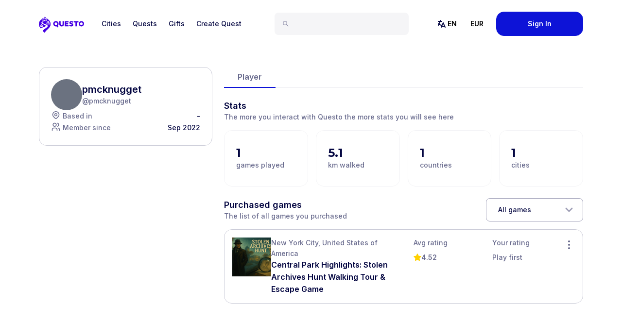

--- FILE ---
content_type: text/html; charset=utf-8
request_url: https://questoapp.com/user/6325f51850b1f32ebebfef12
body_size: 13965
content:
<!DOCTYPE html><html lang="en"><head><meta charSet="utf-8"/><link rel="canonical" href="https://questoapp.com/user/6325f51850b1f32ebebfef12"/><meta name="viewport" content="initial-scale=1.0, width=device-width"/><meta name="next-head-count" content="3"/><meta property="fb:app_id" content="247010688969364"/><meta name="facebook-domain-verification" content="rwp0k0ohpobn5pk8higk8p9t9bzzbo"/><meta name="google-site-verification" content="curKQj6U525WMHK1kvRbaKnx13lDJHGmVcH-O7BlF-c"/><link rel="preconnect" href="https://fonts.gstatic.com"/><script src="https://www.dwin1.com/19038.js" type="text/javascript" defer=""></script><link rel="preconnect" href="https://fonts.gstatic.com" crossorigin /><script id="vwoCode" data-nscript="beforeInteractive">window._vwo_code || (function() {
              var account_id=949085,
              version=2.1,
              settings_tolerance=2000,
              hide_element='body',
              hide_element_style = 'opacity:0 !important;filter:alpha(opacity=0) !important;background:none !important;transition:none !important;',
              /* DO NOT EDIT BELOW THIS LINE */
              f=false,w=window,d=document,v=d.querySelector('#vwoCode'),cK='_vwo_'+account_id+'_settings',cc={};try{var c=JSON.parse(localStorage.getItem('_vwo_'+account_id+'_config'));cc=c&&typeof c==='object'?c:{}}catch(e){}var stT=cc.stT==='session'?w.sessionStorage:w.localStorage;code={use_existing_jquery:function(){return typeof use_existing_jquery!=='undefined'?use_existing_jquery:undefined},library_tolerance:function(){return typeof library_tolerance!=='undefined'?library_tolerance:undefined},settings_tolerance:function(){return cc.sT||settings_tolerance},hide_element_style:function(){return'{'+(cc.hES||hide_element_style)+'}'},hide_element:function(){if(performance.getEntriesByName('first-contentful-paint')[0]){return''}return typeof cc.hE==='string'?cc.hE:hide_element},getVersion:function(){return version},finish:function(e){if(!f){f=true;var t=d.getElementById('_vis_opt_path_hides');if(t)t.parentNode.removeChild(t);if(e)(new Image).src='https://dev.visualwebsiteoptimizer.com/ee.gif?a='+account_id+e}},finished:function(){return f},addScript:function(e){var t=d.createElement('script');t.type='text/javascript';if(e.src){t.src=e.src}else{t.text=e.text}d.getElementsByTagName('head')[0].appendChild(t)},load:function(e,t){var i=this.getSettings(),n=d.createElement('script'),r=this;t=t||{};if(i){n.textContent=i;d.getElementsByTagName('head')[0].appendChild(n);if(!w.VWO||VWO.caE){stT.removeItem(cK);r.load(e)}}else{var o=new XMLHttpRequest;o.open('GET',e,true);o.withCredentials=!t.dSC;o.responseType=t.responseType||'text';o.onload=function(){if(t.onloadCb){return t.onloadCb(o,e)}if(o.status===200||o.status===304){w._vwo_code.addScript({text:o.responseText})}else{w._vwo_code.finish('&e=loading_failure:'+e)}};o.onerror=function(){if(t.onerrorCb){return t.onerrorCb(e)}w._vwo_code.finish('&e=loading_failure:'+e)};o.send()}},getSettings:function(){try{var e=stT.getItem(cK);if(!e){return}e=JSON.parse(e);if(Date.now()>e.e){stT.removeItem(cK);return}return e.s}catch(e){return}},init:function(){if(d.URL.indexOf('__vwo_disable__')>-1)return;var e=this.settings_tolerance();w._vwo_settings_timer=setTimeout(function(){w._vwo_code.finish();stT.removeItem(cK)},e);var t;if(this.hide_element()!=='body'){t=d.createElement('style');var i=this.hide_element(),n=i?i+this.hide_element_style():'',r=d.getElementsByTagName('head')[0];t.setAttribute('id','_vis_opt_path_hides');v&&t.setAttribute('nonce',v.nonce);t.setAttribute('type','text/css');if(t.styleSheet)t.styleSheet.cssText=n;else t.appendChild(d.createTextNode(n));r.appendChild(t)}else{t=d.getElementsByTagName('head')[0];var n=d.createElement('div');n.style.cssText='z-index: 2147483647 !important;position: fixed !important;left: 0 !important;top: 0 !important;width: 100% !important;height: 100% !important;background: white !important;';n.setAttribute('id','_vis_opt_path_hides');n.classList.add('_vis_hide_layer');t.parentNode.insertBefore(n,t.nextSibling)}var o=window._vis_opt_url||d.URL,s='https://dev.visualwebsiteoptimizer.com/j.php?a='+account_id+'&u='+encodeURIComponent(o)+'&vn='+version;if(w.location.search.indexOf('_vwo_xhr')!==-1){this.addScript({src:s})}else{this.load(s+'&x=true')}}};w._vwo_code=code;code.init();})();(function(){var i=window;function t(){if(i._vwo_code){var e=t.hidingStyle=document.getElementById('_vis_opt_path_hides')||t.hidingStyle;if(!i._vwo_code.finished()&&!_vwo_code.libExecuted&&(!i.VWO||!VWO.dNR)){if(!document.getElementById('_vis_opt_path_hides')){document.getElementsByTagName('head')[0].appendChild(e)}requestAnimationFrame(t)}}}t()})();</script><link rel="preload" href="/_next/static/css/3d4f5f2278e2b4c7.css" as="style"/><link rel="stylesheet" href="/_next/static/css/3d4f5f2278e2b4c7.css" data-n-g=""/><link rel="preload" href="/_next/static/css/20dd3eee70f9cbc1.css" as="style"/><link rel="stylesheet" href="/_next/static/css/20dd3eee70f9cbc1.css" data-n-p=""/><noscript data-n-css=""></noscript><script defer="" nomodule="" src="/_next/static/chunks/polyfills-78c92fac7aa8fdd8.js"></script><script src="/_next/static/chunks/webpack-4052b5d190880293.js" defer=""></script><script src="/_next/static/chunks/framework-2645a99191cfc5e9.js" defer=""></script><script src="/_next/static/chunks/main-b7ed1473b4fe29a3.js" defer=""></script><script src="/_next/static/chunks/pages/_app-e3fa9655d93e194c.js" defer=""></script><script src="/_next/static/chunks/29107295-24974d3aad89100b.js" defer=""></script><script src="/_next/static/chunks/6445-c4dcfa82769c25d2.js" defer=""></script><script src="/_next/static/chunks/5870-be742529c365db17.js" defer=""></script><script src="/_next/static/chunks/2108-710b80e0f6b5794c.js" defer=""></script><script src="/_next/static/chunks/2070-c115a3c0afc5fe1c.js" defer=""></script><script src="/_next/static/chunks/7180-f46c74e84272a3b3.js" defer=""></script><script src="/_next/static/chunks/5988-5074ebd5c74320fc.js" defer=""></script><script src="/_next/static/chunks/7153-352443d17e4dbf16.js" defer=""></script><script src="/_next/static/chunks/pages/user/%5BuserId%5D-002061358a3cb6a1.js" defer=""></script><script src="/_next/static/0DsV_fygWZPf5kK8kkxVO/_buildManifest.js" defer=""></script><script src="/_next/static/0DsV_fygWZPf5kK8kkxVO/_ssgManifest.js" defer=""></script><style data-href="https://fonts.googleapis.com/css2?family=Inter:wght@400;500;600&family=Montserrat:wght@600;700;900&display=swap">@font-face{font-family:'Inter';font-style:normal;font-weight:400;font-display:swap;src:url(https://fonts.gstatic.com/l/font?kit=UcCO3FwrK3iLTeHuS_nVMrMxCp50SjIw2boKoduKmMEVuLyfMZs&skey=c491285d6722e4fa&v=v20) format('woff')}@font-face{font-family:'Inter';font-style:normal;font-weight:500;font-display:swap;src:url(https://fonts.gstatic.com/l/font?kit=UcCO3FwrK3iLTeHuS_nVMrMxCp50SjIw2boKoduKmMEVuI6fMZs&skey=c491285d6722e4fa&v=v20) format('woff')}@font-face{font-family:'Inter';font-style:normal;font-weight:600;font-display:swap;src:url(https://fonts.gstatic.com/l/font?kit=UcCO3FwrK3iLTeHuS_nVMrMxCp50SjIw2boKoduKmMEVuGKYMZs&skey=c491285d6722e4fa&v=v20) format('woff')}@font-face{font-family:'Montserrat';font-style:normal;font-weight:600;font-display:swap;src:url(https://fonts.gstatic.com/l/font?kit=JTUHjIg1_i6t8kCHKm4532VJOt5-QNFgpCu170w9&skey=7bc19f711c0de8f&v=v31) format('woff')}@font-face{font-family:'Montserrat';font-style:normal;font-weight:700;font-display:swap;src:url(https://fonts.gstatic.com/l/font?kit=JTUHjIg1_i6t8kCHKm4532VJOt5-QNFgpCuM70w9&skey=7bc19f711c0de8f&v=v31) format('woff')}@font-face{font-family:'Montserrat';font-style:normal;font-weight:900;font-display:swap;src:url(https://fonts.gstatic.com/l/font?kit=JTUHjIg1_i6t8kCHKm4532VJOt5-QNFgpCvC70w9&skey=7bc19f711c0de8f&v=v31) format('woff')}@font-face{font-family:'Inter';font-style:normal;font-weight:400;font-display:swap;src:url(https://fonts.gstatic.com/s/inter/v20/UcC73FwrK3iLTeHuS_nVMrMxCp50SjIa2JL7W0Q5n-wU.woff2) format('woff2');unicode-range:U+0460-052F,U+1C80-1C8A,U+20B4,U+2DE0-2DFF,U+A640-A69F,U+FE2E-FE2F}@font-face{font-family:'Inter';font-style:normal;font-weight:400;font-display:swap;src:url(https://fonts.gstatic.com/s/inter/v20/UcC73FwrK3iLTeHuS_nVMrMxCp50SjIa0ZL7W0Q5n-wU.woff2) format('woff2');unicode-range:U+0301,U+0400-045F,U+0490-0491,U+04B0-04B1,U+2116}@font-face{font-family:'Inter';font-style:normal;font-weight:400;font-display:swap;src:url(https://fonts.gstatic.com/s/inter/v20/UcC73FwrK3iLTeHuS_nVMrMxCp50SjIa2ZL7W0Q5n-wU.woff2) format('woff2');unicode-range:U+1F00-1FFF}@font-face{font-family:'Inter';font-style:normal;font-weight:400;font-display:swap;src:url(https://fonts.gstatic.com/s/inter/v20/UcC73FwrK3iLTeHuS_nVMrMxCp50SjIa1pL7W0Q5n-wU.woff2) format('woff2');unicode-range:U+0370-0377,U+037A-037F,U+0384-038A,U+038C,U+038E-03A1,U+03A3-03FF}@font-face{font-family:'Inter';font-style:normal;font-weight:400;font-display:swap;src:url(https://fonts.gstatic.com/s/inter/v20/UcC73FwrK3iLTeHuS_nVMrMxCp50SjIa2pL7W0Q5n-wU.woff2) format('woff2');unicode-range:U+0102-0103,U+0110-0111,U+0128-0129,U+0168-0169,U+01A0-01A1,U+01AF-01B0,U+0300-0301,U+0303-0304,U+0308-0309,U+0323,U+0329,U+1EA0-1EF9,U+20AB}@font-face{font-family:'Inter';font-style:normal;font-weight:400;font-display:swap;src:url(https://fonts.gstatic.com/s/inter/v20/UcC73FwrK3iLTeHuS_nVMrMxCp50SjIa25L7W0Q5n-wU.woff2) format('woff2');unicode-range:U+0100-02BA,U+02BD-02C5,U+02C7-02CC,U+02CE-02D7,U+02DD-02FF,U+0304,U+0308,U+0329,U+1D00-1DBF,U+1E00-1E9F,U+1EF2-1EFF,U+2020,U+20A0-20AB,U+20AD-20C0,U+2113,U+2C60-2C7F,U+A720-A7FF}@font-face{font-family:'Inter';font-style:normal;font-weight:400;font-display:swap;src:url(https://fonts.gstatic.com/s/inter/v20/UcC73FwrK3iLTeHuS_nVMrMxCp50SjIa1ZL7W0Q5nw.woff2) format('woff2');unicode-range:U+0000-00FF,U+0131,U+0152-0153,U+02BB-02BC,U+02C6,U+02DA,U+02DC,U+0304,U+0308,U+0329,U+2000-206F,U+20AC,U+2122,U+2191,U+2193,U+2212,U+2215,U+FEFF,U+FFFD}@font-face{font-family:'Inter';font-style:normal;font-weight:500;font-display:swap;src:url(https://fonts.gstatic.com/s/inter/v20/UcC73FwrK3iLTeHuS_nVMrMxCp50SjIa2JL7W0Q5n-wU.woff2) format('woff2');unicode-range:U+0460-052F,U+1C80-1C8A,U+20B4,U+2DE0-2DFF,U+A640-A69F,U+FE2E-FE2F}@font-face{font-family:'Inter';font-style:normal;font-weight:500;font-display:swap;src:url(https://fonts.gstatic.com/s/inter/v20/UcC73FwrK3iLTeHuS_nVMrMxCp50SjIa0ZL7W0Q5n-wU.woff2) format('woff2');unicode-range:U+0301,U+0400-045F,U+0490-0491,U+04B0-04B1,U+2116}@font-face{font-family:'Inter';font-style:normal;font-weight:500;font-display:swap;src:url(https://fonts.gstatic.com/s/inter/v20/UcC73FwrK3iLTeHuS_nVMrMxCp50SjIa2ZL7W0Q5n-wU.woff2) format('woff2');unicode-range:U+1F00-1FFF}@font-face{font-family:'Inter';font-style:normal;font-weight:500;font-display:swap;src:url(https://fonts.gstatic.com/s/inter/v20/UcC73FwrK3iLTeHuS_nVMrMxCp50SjIa1pL7W0Q5n-wU.woff2) format('woff2');unicode-range:U+0370-0377,U+037A-037F,U+0384-038A,U+038C,U+038E-03A1,U+03A3-03FF}@font-face{font-family:'Inter';font-style:normal;font-weight:500;font-display:swap;src:url(https://fonts.gstatic.com/s/inter/v20/UcC73FwrK3iLTeHuS_nVMrMxCp50SjIa2pL7W0Q5n-wU.woff2) format('woff2');unicode-range:U+0102-0103,U+0110-0111,U+0128-0129,U+0168-0169,U+01A0-01A1,U+01AF-01B0,U+0300-0301,U+0303-0304,U+0308-0309,U+0323,U+0329,U+1EA0-1EF9,U+20AB}@font-face{font-family:'Inter';font-style:normal;font-weight:500;font-display:swap;src:url(https://fonts.gstatic.com/s/inter/v20/UcC73FwrK3iLTeHuS_nVMrMxCp50SjIa25L7W0Q5n-wU.woff2) format('woff2');unicode-range:U+0100-02BA,U+02BD-02C5,U+02C7-02CC,U+02CE-02D7,U+02DD-02FF,U+0304,U+0308,U+0329,U+1D00-1DBF,U+1E00-1E9F,U+1EF2-1EFF,U+2020,U+20A0-20AB,U+20AD-20C0,U+2113,U+2C60-2C7F,U+A720-A7FF}@font-face{font-family:'Inter';font-style:normal;font-weight:500;font-display:swap;src:url(https://fonts.gstatic.com/s/inter/v20/UcC73FwrK3iLTeHuS_nVMrMxCp50SjIa1ZL7W0Q5nw.woff2) format('woff2');unicode-range:U+0000-00FF,U+0131,U+0152-0153,U+02BB-02BC,U+02C6,U+02DA,U+02DC,U+0304,U+0308,U+0329,U+2000-206F,U+20AC,U+2122,U+2191,U+2193,U+2212,U+2215,U+FEFF,U+FFFD}@font-face{font-family:'Inter';font-style:normal;font-weight:600;font-display:swap;src:url(https://fonts.gstatic.com/s/inter/v20/UcC73FwrK3iLTeHuS_nVMrMxCp50SjIa2JL7W0Q5n-wU.woff2) format('woff2');unicode-range:U+0460-052F,U+1C80-1C8A,U+20B4,U+2DE0-2DFF,U+A640-A69F,U+FE2E-FE2F}@font-face{font-family:'Inter';font-style:normal;font-weight:600;font-display:swap;src:url(https://fonts.gstatic.com/s/inter/v20/UcC73FwrK3iLTeHuS_nVMrMxCp50SjIa0ZL7W0Q5n-wU.woff2) format('woff2');unicode-range:U+0301,U+0400-045F,U+0490-0491,U+04B0-04B1,U+2116}@font-face{font-family:'Inter';font-style:normal;font-weight:600;font-display:swap;src:url(https://fonts.gstatic.com/s/inter/v20/UcC73FwrK3iLTeHuS_nVMrMxCp50SjIa2ZL7W0Q5n-wU.woff2) format('woff2');unicode-range:U+1F00-1FFF}@font-face{font-family:'Inter';font-style:normal;font-weight:600;font-display:swap;src:url(https://fonts.gstatic.com/s/inter/v20/UcC73FwrK3iLTeHuS_nVMrMxCp50SjIa1pL7W0Q5n-wU.woff2) format('woff2');unicode-range:U+0370-0377,U+037A-037F,U+0384-038A,U+038C,U+038E-03A1,U+03A3-03FF}@font-face{font-family:'Inter';font-style:normal;font-weight:600;font-display:swap;src:url(https://fonts.gstatic.com/s/inter/v20/UcC73FwrK3iLTeHuS_nVMrMxCp50SjIa2pL7W0Q5n-wU.woff2) format('woff2');unicode-range:U+0102-0103,U+0110-0111,U+0128-0129,U+0168-0169,U+01A0-01A1,U+01AF-01B0,U+0300-0301,U+0303-0304,U+0308-0309,U+0323,U+0329,U+1EA0-1EF9,U+20AB}@font-face{font-family:'Inter';font-style:normal;font-weight:600;font-display:swap;src:url(https://fonts.gstatic.com/s/inter/v20/UcC73FwrK3iLTeHuS_nVMrMxCp50SjIa25L7W0Q5n-wU.woff2) format('woff2');unicode-range:U+0100-02BA,U+02BD-02C5,U+02C7-02CC,U+02CE-02D7,U+02DD-02FF,U+0304,U+0308,U+0329,U+1D00-1DBF,U+1E00-1E9F,U+1EF2-1EFF,U+2020,U+20A0-20AB,U+20AD-20C0,U+2113,U+2C60-2C7F,U+A720-A7FF}@font-face{font-family:'Inter';font-style:normal;font-weight:600;font-display:swap;src:url(https://fonts.gstatic.com/s/inter/v20/UcC73FwrK3iLTeHuS_nVMrMxCp50SjIa1ZL7W0Q5nw.woff2) format('woff2');unicode-range:U+0000-00FF,U+0131,U+0152-0153,U+02BB-02BC,U+02C6,U+02DA,U+02DC,U+0304,U+0308,U+0329,U+2000-206F,U+20AC,U+2122,U+2191,U+2193,U+2212,U+2215,U+FEFF,U+FFFD}@font-face{font-family:'Montserrat';font-style:normal;font-weight:600;font-display:swap;src:url(https://fonts.gstatic.com/s/montserrat/v31/JTUSjIg1_i6t8kCHKm459WRhyyTh89ZNpQ.woff2) format('woff2');unicode-range:U+0460-052F,U+1C80-1C8A,U+20B4,U+2DE0-2DFF,U+A640-A69F,U+FE2E-FE2F}@font-face{font-family:'Montserrat';font-style:normal;font-weight:600;font-display:swap;src:url(https://fonts.gstatic.com/s/montserrat/v31/JTUSjIg1_i6t8kCHKm459W1hyyTh89ZNpQ.woff2) format('woff2');unicode-range:U+0301,U+0400-045F,U+0490-0491,U+04B0-04B1,U+2116}@font-face{font-family:'Montserrat';font-style:normal;font-weight:600;font-display:swap;src:url(https://fonts.gstatic.com/s/montserrat/v31/JTUSjIg1_i6t8kCHKm459WZhyyTh89ZNpQ.woff2) format('woff2');unicode-range:U+0102-0103,U+0110-0111,U+0128-0129,U+0168-0169,U+01A0-01A1,U+01AF-01B0,U+0300-0301,U+0303-0304,U+0308-0309,U+0323,U+0329,U+1EA0-1EF9,U+20AB}@font-face{font-family:'Montserrat';font-style:normal;font-weight:600;font-display:swap;src:url(https://fonts.gstatic.com/s/montserrat/v31/JTUSjIg1_i6t8kCHKm459WdhyyTh89ZNpQ.woff2) format('woff2');unicode-range:U+0100-02BA,U+02BD-02C5,U+02C7-02CC,U+02CE-02D7,U+02DD-02FF,U+0304,U+0308,U+0329,U+1D00-1DBF,U+1E00-1E9F,U+1EF2-1EFF,U+2020,U+20A0-20AB,U+20AD-20C0,U+2113,U+2C60-2C7F,U+A720-A7FF}@font-face{font-family:'Montserrat';font-style:normal;font-weight:600;font-display:swap;src:url(https://fonts.gstatic.com/s/montserrat/v31/JTUSjIg1_i6t8kCHKm459WlhyyTh89Y.woff2) format('woff2');unicode-range:U+0000-00FF,U+0131,U+0152-0153,U+02BB-02BC,U+02C6,U+02DA,U+02DC,U+0304,U+0308,U+0329,U+2000-206F,U+20AC,U+2122,U+2191,U+2193,U+2212,U+2215,U+FEFF,U+FFFD}@font-face{font-family:'Montserrat';font-style:normal;font-weight:700;font-display:swap;src:url(https://fonts.gstatic.com/s/montserrat/v31/JTUSjIg1_i6t8kCHKm459WRhyyTh89ZNpQ.woff2) format('woff2');unicode-range:U+0460-052F,U+1C80-1C8A,U+20B4,U+2DE0-2DFF,U+A640-A69F,U+FE2E-FE2F}@font-face{font-family:'Montserrat';font-style:normal;font-weight:700;font-display:swap;src:url(https://fonts.gstatic.com/s/montserrat/v31/JTUSjIg1_i6t8kCHKm459W1hyyTh89ZNpQ.woff2) format('woff2');unicode-range:U+0301,U+0400-045F,U+0490-0491,U+04B0-04B1,U+2116}@font-face{font-family:'Montserrat';font-style:normal;font-weight:700;font-display:swap;src:url(https://fonts.gstatic.com/s/montserrat/v31/JTUSjIg1_i6t8kCHKm459WZhyyTh89ZNpQ.woff2) format('woff2');unicode-range:U+0102-0103,U+0110-0111,U+0128-0129,U+0168-0169,U+01A0-01A1,U+01AF-01B0,U+0300-0301,U+0303-0304,U+0308-0309,U+0323,U+0329,U+1EA0-1EF9,U+20AB}@font-face{font-family:'Montserrat';font-style:normal;font-weight:700;font-display:swap;src:url(https://fonts.gstatic.com/s/montserrat/v31/JTUSjIg1_i6t8kCHKm459WdhyyTh89ZNpQ.woff2) format('woff2');unicode-range:U+0100-02BA,U+02BD-02C5,U+02C7-02CC,U+02CE-02D7,U+02DD-02FF,U+0304,U+0308,U+0329,U+1D00-1DBF,U+1E00-1E9F,U+1EF2-1EFF,U+2020,U+20A0-20AB,U+20AD-20C0,U+2113,U+2C60-2C7F,U+A720-A7FF}@font-face{font-family:'Montserrat';font-style:normal;font-weight:700;font-display:swap;src:url(https://fonts.gstatic.com/s/montserrat/v31/JTUSjIg1_i6t8kCHKm459WlhyyTh89Y.woff2) format('woff2');unicode-range:U+0000-00FF,U+0131,U+0152-0153,U+02BB-02BC,U+02C6,U+02DA,U+02DC,U+0304,U+0308,U+0329,U+2000-206F,U+20AC,U+2122,U+2191,U+2193,U+2212,U+2215,U+FEFF,U+FFFD}@font-face{font-family:'Montserrat';font-style:normal;font-weight:900;font-display:swap;src:url(https://fonts.gstatic.com/s/montserrat/v31/JTUSjIg1_i6t8kCHKm459WRhyyTh89ZNpQ.woff2) format('woff2');unicode-range:U+0460-052F,U+1C80-1C8A,U+20B4,U+2DE0-2DFF,U+A640-A69F,U+FE2E-FE2F}@font-face{font-family:'Montserrat';font-style:normal;font-weight:900;font-display:swap;src:url(https://fonts.gstatic.com/s/montserrat/v31/JTUSjIg1_i6t8kCHKm459W1hyyTh89ZNpQ.woff2) format('woff2');unicode-range:U+0301,U+0400-045F,U+0490-0491,U+04B0-04B1,U+2116}@font-face{font-family:'Montserrat';font-style:normal;font-weight:900;font-display:swap;src:url(https://fonts.gstatic.com/s/montserrat/v31/JTUSjIg1_i6t8kCHKm459WZhyyTh89ZNpQ.woff2) format('woff2');unicode-range:U+0102-0103,U+0110-0111,U+0128-0129,U+0168-0169,U+01A0-01A1,U+01AF-01B0,U+0300-0301,U+0303-0304,U+0308-0309,U+0323,U+0329,U+1EA0-1EF9,U+20AB}@font-face{font-family:'Montserrat';font-style:normal;font-weight:900;font-display:swap;src:url(https://fonts.gstatic.com/s/montserrat/v31/JTUSjIg1_i6t8kCHKm459WdhyyTh89ZNpQ.woff2) format('woff2');unicode-range:U+0100-02BA,U+02BD-02C5,U+02C7-02CC,U+02CE-02D7,U+02DD-02FF,U+0304,U+0308,U+0329,U+1D00-1DBF,U+1E00-1E9F,U+1EF2-1EFF,U+2020,U+20A0-20AB,U+20AD-20C0,U+2113,U+2C60-2C7F,U+A720-A7FF}@font-face{font-family:'Montserrat';font-style:normal;font-weight:900;font-display:swap;src:url(https://fonts.gstatic.com/s/montserrat/v31/JTUSjIg1_i6t8kCHKm459WlhyyTh89Y.woff2) format('woff2');unicode-range:U+0000-00FF,U+0131,U+0152-0153,U+02BB-02BC,U+02C6,U+02DA,U+02DC,U+0304,U+0308,U+0329,U+2000-206F,U+20AC,U+2122,U+2191,U+2193,U+2212,U+2215,U+FEFF,U+FFFD}</style></head><body><noscript><img height="1" width="1" style="display:none" src="https://www.facebook.com/tr?id=319662771857773&amp;ev=PageView&amp;noscript=1" alt="Facebook Pixel"/></noscript><div id="__next"><style data-mantine-styles="classes">@media (max-width: 35.99375em) {.mantine-visible-from-xs {display: none !important;}}@media (min-width: 36em) {.mantine-hidden-from-xs {display: none !important;}}@media (max-width: 47.99375em) {.mantine-visible-from-sm {display: none !important;}}@media (min-width: 48em) {.mantine-hidden-from-sm {display: none !important;}}@media (max-width: 61.99375em) {.mantine-visible-from-md {display: none !important;}}@media (min-width: 62em) {.mantine-hidden-from-md {display: none !important;}}@media (max-width: 74.99375em) {.mantine-visible-from-lg {display: none !important;}}@media (min-width: 75em) {.mantine-hidden-from-lg {display: none !important;}}@media (max-width: 87.99375em) {.mantine-visible-from-xl {display: none !important;}}@media (min-width: 88em) {.mantine-hidden-from-xl {display: none !important;}}</style><header class="relative z-20 w-full bg-skin-base text-skin-base"><nav class="m-auto max-w-6xl px-4 py-6 lg:px-4"><div class=" lg:flex lg:items-center lg:justify-between"><div class="flex flex-row justify-between"><a class="mr-6 flex items-center text-center active" href="/"><div class="sr-only">Questo</div><img width="93" height="40" class="block h-10 mt-1" src="/images/questo-logo-main.svg" alt="Questo"/></a><div class="flex items-center space-x-2 lg:hidden"><button class="p-2" aria-label="Search"><svg class="inline-block fill-current h-6 w-6" xmlns="http://www.w3.org/2000/svg" viewBox="0 0 24 24" width="24" height="24" fill="black"><path fill-rule="evenodd" clip-rule="evenodd" d="M3.5 8.33333C3.5 5.66396 5.66396 3.5 8.33333 3.5C11.0027 3.5 13.1667 5.66396 13.1667 8.33333C13.1667 11.0027 11.0027 13.1667 8.33333 13.1667C5.66396 13.1667 3.5 11.0027 3.5 8.33333ZM8.33333 1.5C4.55939 1.5 1.5 4.55939 1.5 8.33333C1.5 12.1073 4.55939 15.1667 8.33333 15.1667C9.8596 15.1667 11.269 14.6663 12.4064 13.8206L16.7929 18.2071C17.1834 18.5976 17.8166 18.5976 18.2071 18.2071C18.5976 17.8166 18.5976 17.1834 18.2071 16.7929L13.8206 12.4064C14.6663 11.269 15.1667 9.8596 15.1667 8.33333C15.1667 4.55939 12.1073 1.5 8.33333 1.5Z" fill="#9393ad"></path></svg></button><button><svg class="inline-block fill-current h-8 w-8" xmlns="http://www.w3.org/2000/svg" viewBox="0 0 24 24" width="24" height="24" fill="black"><path fill="none" d="M0 0h24v24H0z"></path><path d="M3 4h18v2H3V4zm0 7h18v2H3v-2zm0 7h18v2H3v-2z"></path></svg></button></div></div><div class="z-35 relative flex-col items-stretch lg:flex-grow lg:flex-row lg:items-center lg:justify-between hidden lg:flex"><div class="flex flex-col items-stretch lg:order-1 lg:flex-1 lg:flex-row lg:items-center lg:justify-between"><div class="relative z-40 mt-6 flex-1 lg:mx-7 lg:mt-0"><div class="relative z-10 mt-6 flex-1 lg:mx-7 lg:mt-0"><div class="flex w-full items-center rounded-lg bg-grey-100 px-4 py-3 transition-all focus-within:max-w-full lg:max-w-xs"><svg class="inline-block fill-current mt-0.5 block h-4 w-4 flex-shrink-0" xmlns="http://www.w3.org/2000/svg" viewBox="0 0 24 24" width="24" height="24" fill="black"><path fill-rule="evenodd" clip-rule="evenodd" d="M3.5 8.33333C3.5 5.66396 5.66396 3.5 8.33333 3.5C11.0027 3.5 13.1667 5.66396 13.1667 8.33333C13.1667 11.0027 11.0027 13.1667 8.33333 13.1667C5.66396 13.1667 3.5 11.0027 3.5 8.33333ZM8.33333 1.5C4.55939 1.5 1.5 4.55939 1.5 8.33333C1.5 12.1073 4.55939 15.1667 8.33333 15.1667C9.8596 15.1667 11.269 14.6663 12.4064 13.8206L16.7929 18.2071C17.1834 18.5976 17.8166 18.5976 18.2071 18.2071C18.5976 17.8166 18.5976 17.1834 18.2071 16.7929L13.8206 12.4064C14.6663 11.269 15.1667 9.8596 15.1667 8.33333C15.1667 4.55939 12.1073 1.5 8.33333 1.5Z" fill="#9393ad"></path></svg><input class="mx-2.5 w-full border-none bg-transparent p-0 text-16 font-semibold leading-tight text-grey-800-100 placeholder-gray-400 focus:ring-0 md:text-14" id="headlessui-combobox-input-:R9iejpm:" role="combobox" type="text" aria-expanded="false" aria-autocomplete="list" data-headlessui-state=""/></div></div></div><div class="lg:flex"><div class="relative font-inter text-sm font-medium lg:mb-0 lg:flex" data-headlessui-state=""><button class="
                  text-opacity-50
                  group flex w-full items-center justify-between" type="button" aria-expanded="false" data-headlessui-state=""><span class="text-sm font-medium text-grey-800"><svg class="inline-block fill-current mr-2 lg:mr-0" xmlns="http://www.w3.org/2000/svg" viewBox="0 0 24 24" width="24" height="24" fill="black"><path fill-rule="evenodd" clip-rule="evenodd" d="M10.8944 5.44739C11.1414 4.95342 10.9412 4.35277 10.4472 4.10579C9.95327 3.85881 9.35262 4.05903 9.10563 4.55299L8.38205 6.00016H5.00019C4.44792 6.00016 4.00022 6.44786 4.00022 7.00013C4.00022 7.55239 4.44792 8.0001 5.00019 8.0001H7.38208L6.35056 10.0631C6.242 10.0225 6.12448 10.0002 6.00177 10C5.4495 9.99915 5.00108 10.4461 5.00019 10.9984C4.99947 11.4455 5.08718 11.8706 5.24736 12.2695L4.10579 14.5527C3.85881 15.0466 4.05903 15.6473 4.55299 15.8943C5.04695 16.1413 5.64761 15.941 5.89459 15.4471L6.59736 14.0415C6.85378 14.2546 7.13346 14.4506 7.43058 14.628C8.51341 15.2745 9.85718 15.7019 11.2873 15.8914L10.0862 18.5938C9.86194 19.0984 10.0892 19.6894 10.5939 19.9137C11.0986 20.138 11.6895 19.9107 11.9138 19.406L12.5387 17.9999H17.4611L18.086 19.406C18.3103 19.9107 18.9012 20.138 19.4059 19.9137C19.9106 19.6894 20.1379 19.0984 19.9136 18.5938L15.9137 9.59404C15.7532 9.23292 15.3951 9.0002 14.9999 9.0002C14.6047 9.0002 14.2466 9.23292 14.0861 9.59404L12.1409 13.9707C10.6989 13.8596 9.39912 13.474 8.45576 12.9108C8.05582 12.6721 7.75265 12.4235 7.52935 12.1775L9.61808 8.0001H12C12.5522 8.0001 12.9999 7.55239 12.9999 7.00013C12.9999 6.44786 12.5522 6.00016 12 6.00016H10.618L10.8944 5.44739ZM16.5722 16H13.4276L14.9999 12.4623L16.5722 16Z" fill="#040641"></path></svg><span class="lg:hidden">Language</span></span><span class="block p-4 font-inter text-sm font-bold lg:p-3.5 lg:pl-0 lg:hover:text-skin-accent">EN</span></button></div><div hidden="" style="position:fixed;top:1px;left:1px;width:1px;height:0;padding:0;margin:-1px;overflow:hidden;clip:rect(0, 0, 0, 0);white-space:nowrap;border-width:0;display:none"></div></div><div class="lg:mr-3 lg:flex"><div class="relative font-inter text-sm font-medium lg:mb-0 lg:flex" data-headlessui-state=""><button class="
                  text-opacity-50
                  group flex w-full items-center justify-between" type="button" aria-expanded="false" data-headlessui-state=""><span class="text-sm font-medium text-grey-800 lg:hidden"><svg class="inline-block fill-current mr-2 text-grey-800" xmlns="http://www.w3.org/2000/svg" viewBox="0 0 24 24" width="24" height="24" fill="black"><path fill-rule="evenodd" clip-rule="evenodd" d="M12 4C7.58172 4 4 7.58172 4 12C4 16.4183 7.58172 20 12 20C16.4183 20 20 16.4183 20 12C20 7.58172 16.4183 4 12 4ZM2 12C2 6.47715 6.47715 2 12 2C17.5228 2 22 6.47715 22 12C22 17.5228 17.5228 22 12 22C6.47715 22 2 17.5228 2 12ZM13 6.99953C13.5323 6.98759 14.0584 7.11754 14.5242 7.37631C14.9998 7.64053 15.3946 8.02912 15.6664 8.50048C15.9422 8.97895 15.7779 9.59043 15.2994 9.86626C14.821 10.1421 14.2095 9.97782 13.9336 9.49935C13.8431 9.34223 13.7115 9.2127 13.5529 9.12462C13.3944 9.03655 13.2149 8.99324 13.0336 8.99935C13.0224 8.99972 13.0112 8.99991 13 8.99991H12.0134C12.0089 8.99997 12.0045 9 12 9C11.9955 9 11.9911 8.99997 11.9866 8.99991H11C10.7348 8.99991 10.4804 9.10527 10.2929 9.29281C10.1054 9.48034 10 9.7347 10 9.99991C10 10.2651 10.1054 10.5195 10.2929 10.707C10.4804 10.8946 10.7348 10.9999 11 10.9999H13C13.7957 10.9999 14.5587 11.316 15.1213 11.8786C15.6839 12.4412 16 13.2043 16 13.9999C16 14.7956 15.6839 15.5586 15.1213 16.1212C14.5587 16.6838 13.7957 16.9999 13 16.9999V18C13 18.5523 12.5523 19 12 19C11.4477 19 11 18.5523 11 18V17.0003C10.4677 17.0122 9.94157 16.8823 9.47578 16.6235C9.00017 16.3593 8.60538 15.9707 8.33365 15.4993C8.05782 15.0209 8.22209 14.4094 8.70057 14.1336C9.17904 13.8577 9.79052 14.022 10.0664 14.5005C10.1569 14.6576 10.2885 14.7871 10.4471 14.8752C10.6056 14.9633 10.7851 15.0066 10.9664 15.0005C10.9776 15.0001 10.9888 14.9999 11 14.9999H13C13.2652 14.9999 13.5196 14.8946 13.7071 14.707C13.8946 14.5195 14 14.2651 14 13.9999C14 13.7347 13.8946 13.4803 13.7071 13.2928C13.5196 13.1053 13.2652 12.9999 13 12.9999H11C10.2043 12.9999 9.44129 12.6838 8.87868 12.1212C8.31607 11.5586 8 10.7956 8 9.99991C8 9.20426 8.31607 8.4412 8.87868 7.87859C9.44129 7.31598 10.2043 6.99991 11 6.99991V6C11 5.44772 11.4477 5 12 5C12.5523 5 13 5.44772 13 6V6.99953Z" fill="black"></path></svg>Currency</span><span class="block p-4 font-inter text-sm font-bold lg:p-3 lg:hover:text-skin-accent xl:p-3.5">EUR</span></button></div><div hidden="" style="position:fixed;top:1px;left:1px;width:1px;height:0;padding:0;margin:-1px;overflow:hidden;clip:rect(0, 0, 0, 0);white-space:nowrap;border-width:0;display:none"></div></div></div><div class="mb-6 mt-6 flex flex-col lg:mb-0 lg:mt-0 lg:flex-row lg:items-center text-grey-800"><span class="mb-3 font-montserrat text-2xl font-bold lg:hidden">Explore</span><a class="block py-3 font-inter text-sm font-medium lg:px-3 lg:py-2 lg:text-sm lg:hover:text-skin-accent xl:px-3" href="/cities"><svg class="inline-block fill-none mr-2 lg:hidden" xmlns="http://www.w3.org/2000/svg" viewBox="0 0 24 24" width="24" height="24" fill="none"><path d="M12.0009 13.9393C13.6075 13.9393 14.91 12.6368 14.91 11.0302C14.91 9.42354 13.6075 8.12109 12.0009 8.12109C10.3942 8.12109 9.0918 9.42354 9.0918 11.0302C9.0918 12.6368 10.3942 13.9393 12.0009 13.9393Z" stroke="#040641" stroke-width="2" stroke-linecap="round" stroke-linejoin="round"></path><path d="M17.4853 16.1683L13.3709 20.1748C13.0073 20.5285 12.5143 20.7273 12.0002 20.7273C11.4862 20.7273 10.9932 20.5285 10.6296 20.1748L6.51419 16.1683C5.42931 15.1118 4.69052 13.7658 4.39122 12.3004C4.09193 10.8351 4.24558 9.31622 4.83274 7.9359C5.4199 6.55559 6.41421 5.37582 7.68993 4.54578C8.96565 3.71574 10.4655 3.27271 11.9998 3.27271C13.534 3.27271 15.0339 3.71574 16.3096 4.54578C17.5853 5.37582 18.5796 6.55559 19.1668 7.9359C19.754 9.31622 19.9076 10.8351 19.6083 12.3004C19.309 13.7658 18.5702 15.1118 17.4853 16.1683V16.1683Z" stroke="#040641" stroke-width="2" stroke-linecap="round" stroke-linejoin="round"></path></svg>Cities</a><a class="block py-3 font-inter text-sm font-medium lg:px-3 lg:py-2 lg:text-sm lg:hover:text-skin-accent xl:px-3" href="/city-games"><svg class="inline-block fill-none mr-2 lg:hidden" xmlns="http://www.w3.org/2000/svg" viewBox="0 0 24 24" width="24" height="24" fill="none"><path d="M6.24935 21C7.39994 21 8.33268 20.1046 8.33268 19C8.33268 17.8954 7.39994 17 6.24935 17C5.09876 17 4.16602 17.8954 4.16602 19C4.16602 20.1046 5.09876 21 6.24935 21Z" stroke="#040641" stroke-width="2" stroke-linecap="round" stroke-linejoin="round"></path><path d="M18.7494 7C19.8999 7 20.8327 6.10457 20.8327 5C20.8327 3.89543 19.8999 3 18.7494 3C17.5988 3 16.666 3.89543 16.666 5C16.666 6.10457 17.5988 7 18.7494 7Z" stroke="#040641" stroke-width="2" stroke-linecap="round" stroke-linejoin="round"></path><path d="M12.5007 19H17.1882C18.1551 19 19.0824 18.6313 19.7661 17.9749C20.4499 17.3185 20.834 16.4283 20.834 15.5C20.834 14.5717 20.4499 13.6815 19.7661 13.0251C19.0824 12.3687 18.1551 12 17.1882 12H8.85482C7.88788 12 6.96055 11.6313 6.27682 10.9749C5.5931 10.3185 5.20898 9.42826 5.20898 8.5C5.20898 7.57174 5.5931 6.6815 6.27682 6.02513C6.96055 5.36875 7.88788 5 8.85482 5H12.5007" stroke="#040641" stroke-width="2" stroke-linecap="round" stroke-linejoin="round"></path></svg>Quests</a><a class="block py-3 font-inter text-sm font-medium lg:px-3 lg:py-2 lg:text-sm lg:hover:text-skin-accent xl:px-3" href="/gifts"><svg class="inline-block fill-none mr-2 lg:hidden" xmlns="http://www.w3.org/2000/svg" viewBox="0 0 24 24" width="24" height="24" fill="none"><path d="M12 21C16.9706 21 21 16.9706 21 12C21 7.02944 16.9706 3 12 3C7.02944 3 3 7.02944 3 12C3 16.9706 7.02944 21 12 21Z" stroke="#040641" stroke-width="1.50944" stroke-linecap="round" stroke-linejoin="round"></path><path d="M3.60156 9H20.4016" stroke="#040641" stroke-width="1.50944" stroke-linecap="round" stroke-linejoin="round"></path><path d="M3.60156 15H20.4016" stroke="#040641" stroke-width="1.50944" stroke-linecap="round" stroke-linejoin="round"></path><path d="M11.4997 3C9.81501 5.69961 8.92188 8.81787 8.92188 12C8.92188 15.1821 9.81501 18.3004 11.4997 21" stroke="#040641" stroke-width="1.50944" stroke-linecap="round" stroke-linejoin="round"></path><path d="M12.5 3C14.1847 5.69961 15.0778 8.81787 15.0778 12C15.0778 15.1821 14.1847 18.3004 12.5 21" stroke="#040641" stroke-width="1.50944" stroke-linecap="round" stroke-linejoin="round"></path></svg>Gifts</a><a class="block py-3 font-inter text-sm font-medium lg:px-3 lg:py-2 lg:text-sm lg:hover:text-skin-accent xl:px-3" href="/creator-room"><svg class="inline-block fill-none mr-2 lg:hidden" xmlns="http://www.w3.org/2000/svg" viewBox="0 0 24 24" width="24" height="24" fill="none"><path fill="none" d="M0 0h24v24H0z"></path><path d="M12 18.26l-7.053 3.948 1.575-7.928L.587 8.792l8.027-.952L12 .5l3.386 7.34 8.027.952-5.935 5.488 1.575 7.928z" stroke="#040641" stroke-width="1.5"></path></svg>Create Quest</a></div><div class="mb-6 flex flex-col lg:hidden lg:flex-row"><span class="mb-3 font-montserrat text-2xl font-bold lg:hidden">Help &amp; Support</span><a class="block py-3 font-inter text-sm font-medium lg:px-3 lg:py-2 lg:text-sm lg:hover:text-skin-accent xl:px-3" href="https://www.youtube.com/watch?v=VnW2112yE6M&amp;ab_channel=QuestoCityExplorationGame"><svg class="inline-block fill-none mr-2 lg:hidden" xmlns="http://www.w3.org/2000/svg" viewBox="0 0 24 24" width="24" height="24" fill="none"><path d="M12 21C16.9706 21 21 16.9706 21 12C21 7.02944 16.9706 3 12 3C7.02944 3 3 7.02944 3 12C3 16.9706 7.02944 21 12 21Z" stroke="#040641" stroke-width="2" stroke-linecap="round" stroke-linejoin="round"></path><path d="M12 8H12.0103" stroke="#040641" stroke-width="2" stroke-linecap="round" stroke-linejoin="round"></path><path d="M11 12H12V16H13" stroke="#040641" stroke-width="2" stroke-linecap="round" stroke-linejoin="round"></path></svg>How to Play</a><a class="block py-3 font-inter text-sm font-medium lg:px-3 lg:py-2 lg:text-sm lg:hover:text-skin-accent xl:px-3" href="https://chatting.page/questo"><svg class="inline-block fill-none mr-2 lg:hidden" xmlns="http://www.w3.org/2000/svg" viewBox="0 0 24 24" width="24" height="24" fill="none"><path d="M3 20.0001L4.3 16.1001C3.17644 14.4384 2.76999 12.4705 3.15622 10.5624C3.54244 8.65427 4.69506 6.93575 6.39977 5.72635C8.10447 4.51696 10.2453 3.89898 12.4241 3.98732C14.6029 4.07566 16.6715 4.86431 18.2453 6.20664C19.819 7.54896 20.7909 9.35362 20.9801 11.2851C21.1693 13.2165 20.5629 15.1433 19.2739 16.7072C17.9848 18.2711 16.1007 19.3657 13.9718 19.7874C11.8429 20.2092 9.6142 19.9294 7.7 19.0001L3 20.0001" stroke="#040641" stroke-width="2" stroke-linecap="round" stroke-linejoin="round"></path><path d="M12 12V12.0102" stroke="#040641" stroke-width="2" stroke-linecap="round" stroke-linejoin="round"></path><path d="M8 12V12.0102" stroke="#040641" stroke-width="2" stroke-linecap="round" stroke-linejoin="round"></path><path d="M16 12V12.0102" stroke="#040641" stroke-width="2" stroke-linecap="round" stroke-linejoin="round"></path></svg>Help</a><a class="block py-3 font-inter text-sm font-medium lg:px-3 lg:py-2 lg:text-sm lg:hover:text-skin-accent xl:px-3" href="/faq"><svg class="inline-block fill-none mr-2 lg:hidden" xmlns="http://www.w3.org/2000/svg" viewBox="0 0 24 24" width="24" height="24" fill="none"><path d="M7.42383 7.43834C7.42383 6.50062 7.72455 5.69863 8.49812 5.03557C9.47082 4.20182 10.7701 4 12.0042 4C13.2246 4 14.5509 4.21336 15.5102 5.03557C16.2838 5.69863 16.5679 6.58131 16.5679 7.51902C16.6113 8.2842 16.5553 9.05938 16.1302 9.69707C14.6608 11.9012 11.868 12.2286 12.0042 15.4288" stroke="#040641" stroke-width="2" stroke-linecap="round" stroke-linejoin="round"></path><path d="M12.0039 19.9888V20.0001" stroke="#040641" stroke-width="2" stroke-linecap="round" stroke-linejoin="round"></path></svg>FAQ</a><a class="block py-3 font-inter text-sm font-medium lg:px-3 lg:py-2 lg:text-sm lg:hover:text-skin-accent xl:px-3" href="/about"><svg class="inline-block fill-none mr-2 lg:hidden" xmlns="http://www.w3.org/2000/svg" viewBox="0 0 24 24" width="24" height="24" fill="none"><path d="M12 21C16.9706 21 21 16.9706 21 12C21 7.02944 16.9706 3 12 3C7.02944 3 3 7.02944 3 12C3 16.9706 7.02944 21 12 21Z" stroke="#040641" stroke-width="2" stroke-linecap="round" stroke-linejoin="round"></path><path d="M12 8H12.0103" stroke="#040641" stroke-width="2" stroke-linecap="round" stroke-linejoin="round"></path><path d="M11 12H12V16H13" stroke="#040641" stroke-width="2" stroke-linecap="round" stroke-linejoin="round"></path></svg>About Us</a><a class="block py-3 font-inter text-sm font-medium lg:px-3 lg:py-2 lg:text-sm lg:hover:text-skin-accent xl:px-3" href="/careers"><svg class="inline-block fill-current mr-2" xmlns="http://www.w3.org/2000/svg" viewBox="0 0 24 24" width="24" height="24" fill="black"><path fill-rule="evenodd" clip-rule="evenodd" d="M6 5C4.89543 5 4 5.89543 4 7V15C4 16.1046 4.89543 17 6 17H18C19.1046 17 20 16.1046 20 15V7C20 5.89543 19.1046 5 18 5H6ZM6 7H18V15H6V7ZM3 18C2.44772 18 2 18.4477 2 19C2 19.5523 2.44772 20 3 20H21C21.5523 20 22 19.5523 22 19C22 18.4477 21.5523 18 21 18H3Z"></path></svg>Careers</a></div><div class="mb-6 flex flex-col lg:order-2 lg:mb-0 lg:flex-row"><div class="lg:hidden"><span class="mb-3 font-montserrat text-2xl font-bold text-grey-800 lg:hidden">Account</span><a class="block py-3 font-inter text-sm font-medium lg:px-3 lg:py-2 lg:text-sm lg:hover:text-skin-accent xl:px-3" href="/login"><svg class="inline-block fill-none mr-2 lg:hidden" xmlns="http://www.w3.org/2000/svg" viewBox="0 0 24 24" width="24" height="24" fill="none"><path d="M4.00049 19.9985H8.0002L18.4995 9.49922C19.0298 8.96883 19.3278 8.24946 19.3278 7.49937C19.3278 6.74928 19.0298 6.02991 18.4995 5.49951C17.9691 4.96912 17.2497 4.67114 16.4996 4.67114C15.7495 4.67114 15.0301 4.96912 14.4997 5.49951L4.00049 15.9988V19.9985Z" stroke="#040641" stroke-width="2" stroke-linecap="round" stroke-linejoin="round"></path><path d="M13.5 6.49976L17.4997 10.4995" stroke="#040641" stroke-width="2" stroke-linecap="round" stroke-linejoin="round"></path></svg>Login</a></div><div class="hidden lg:block"></div></div></div></div></nav></header><main class=""><div class="mx-auto my-10 max-w-6xl px-4 font-inter lg:relative"><div class="grid grid-cols-12 gap-6"><div class="col-span-12 md:col-span-4"><div class="flex flex-col gap-4"><div class="p-6 border border-[#04064133] rounded-2xl flex flex-col gap-4"><div class="flex items-center gap-4"><div class="flex-shrink-0 w-16 h-16 bg-gray-500 rounded-full"></div><div class="flex flex-col justify-center gap-[2px] flex-1"><div class="flex items-center justify-between font-bold text-20 text-grey-800-100">pmcknugget</div><div class="font-medium text-14 text-grey-800-60">@<!-- -->pmcknugget</div></div></div><div class="flex flex-col gap-2"><div class="flex items-center justify-between"><div class="flex items-center"><svg class="inline-block fill-current " xmlns="http://www.w3.org/2000/svg" viewBox="0 0 24 24" width="24" height="24" fill="black"><svg width="20" height="20" viewBox="0 0 20 20" fill="none" xmlns="http://www.w3.org/2000/svg"><g clip-path="url(#clip0_24_2051)"><path d="M14.5714 13.4736L11.1427 16.8124C10.8396 17.1072 10.4288 17.2727 10.0005 17.2727C9.5721 17.2727 9.16127 17.1072 8.85823 16.8124L5.42874 13.4736C4.52467 12.5932 3.90901 11.4715 3.6596 10.2504C3.41018 9.02927 3.53822 7.76355 4.02753 6.61329C4.51683 5.46303 5.34542 4.47989 6.40852 3.78819C7.47162 3.09649 8.72148 2.72729 10 2.72729C11.2786 2.72729 12.5285 3.09649 13.5916 3.78819C14.6547 4.47989 15.4833 5.46303 15.9726 6.61329C16.4619 7.76355 16.5899 9.02927 16.3405 10.2504C16.0911 11.4715 15.4754 12.5932 14.5714 13.4736V13.4736Z" stroke="#040641" stroke-opacity="0.6" stroke-width="1.5" stroke-linecap="round" stroke-linejoin="round"></path><path d="M9.99993 11.6161C11.3388 11.6161 12.4242 10.5307 12.4242 9.19182C12.4242 7.85295 11.3388 6.76758 9.99993 6.76758C8.66105 6.76758 7.57568 7.85295 7.57568 9.19182C7.57568 10.5307 8.66105 11.6161 9.99993 11.6161Z" stroke="#040641" stroke-opacity="0.6" stroke-width="1.5" stroke-linecap="round" stroke-linejoin="round"></path></g><defs><clipPath id="clip0_24_2051"><rect width="20" height="20" fill="white"></rect></clipPath></defs></svg></svg><span class="font-medium text-14 text-grey-800-60">Based in</span></div><div class="font-medium text-14 text-grey-800-100">-</div></div><div class="flex items-center justify-between"><div class="flex items-center"><svg class="inline-block fill-current " xmlns="http://www.w3.org/2000/svg" viewBox="0 0 24 24" width="24" height="24" fill="black"><svg width="20" height="20" viewBox="0 0 20 20" fill="none" xmlns="http://www.w3.org/2000/svg"><g clip-path="url(#clip0_24_2056)"><path fill-rule="evenodd" clip-rule="evenodd" d="M5.00008 5.83341C5.00008 4.4527 6.11937 3.33341 7.50008 3.33341C8.88079 3.33341 10.0001 4.4527 10.0001 5.83341C10.0001 7.21413 8.88079 8.33341 7.50008 8.33341C6.11937 8.33341 5.00008 7.21413 5.00008 5.83341ZM7.50008 1.66675C5.19889 1.66675 3.33341 3.53223 3.33341 5.83341C3.33341 8.1346 5.19889 10.0001 7.50008 10.0001C9.80127 10.0001 11.6667 8.1346 11.6667 5.83341C11.6667 3.53223 9.80127 1.66675 7.50008 1.66675ZM4.06565 14.0656C4.53449 13.5968 5.17037 13.3334 5.83341 13.3334H9.16675C9.82979 13.3334 10.4657 13.5968 10.9345 14.0656C11.4034 14.5345 11.6667 15.1704 11.6667 15.8334V17.5001C11.6667 17.9603 12.0398 18.3334 12.5001 18.3334C12.9603 18.3334 13.3334 17.9603 13.3334 17.5001V15.8334C13.3334 14.7283 12.8944 13.6685 12.113 12.8871C11.3316 12.1057 10.2718 11.6667 9.16675 11.6667H5.83341C4.72835 11.6667 3.66854 12.1057 2.88714 12.8871C2.10573 13.6685 1.66675 14.7283 1.66675 15.8334V17.5001C1.66675 17.9603 2.03984 18.3334 2.50008 18.3334C2.96032 18.3334 3.33341 17.9603 3.33341 17.5001V15.8334C3.33341 15.1704 3.59681 14.5345 4.06565 14.0656ZM12.5261 2.40406C12.6403 1.9582 13.0943 1.68931 13.5401 1.80346C14.4364 2.03294 15.2308 2.55419 15.7981 3.28504C16.3654 4.01588 16.6733 4.91474 16.6733 5.83992C16.6733 6.7651 16.3654 7.66396 15.7981 8.39481C15.2308 9.12565 14.4364 9.6469 13.5401 9.87638C13.0943 9.99054 12.6403 9.72164 12.5261 9.27579C12.412 8.82993 12.6809 8.37595 13.1267 8.2618C13.6645 8.12411 14.1411 7.81136 14.4815 7.37285C14.8219 6.93435 15.0066 6.39503 15.0066 5.83992C15.0066 5.28482 14.8219 4.7455 14.4815 4.30699C14.1411 3.86849 13.6645 3.55574 13.1267 3.41805C12.6809 3.30389 12.412 2.84991 12.5261 2.40406ZM15.2084 11.8169C14.7628 11.7019 14.3083 11.9698 14.1932 12.4155C14.0782 12.8611 14.3461 13.3156 14.7918 13.4307C15.326 13.5686 15.7996 13.8794 16.1388 14.3147C16.4775 14.7493 16.6631 15.2837 16.6667 15.8347V17.4988C16.6667 17.959 17.0398 18.3321 17.5001 18.3321C17.9603 18.3321 18.3334 17.959 18.3334 17.4988L18.3334 15.8321L18.3334 15.8273C18.3281 14.9077 18.0187 14.0157 17.4535 13.2902C16.8882 12.5648 16.0988 12.0468 15.2084 11.8169Z" fill="#040641" fill-opacity="0.6"></path></g><defs><clipPath id="clip0_24_2056"><rect width="20" height="20" fill="white"></rect></clipPath></defs></svg></svg><span class="font-medium text-14 text-grey-800-60">Member since</span></div><div class="font-medium text-14 text-grey-800-100">Sep 2022</div></div></div></div></div></div><div class="col-span-12 md:col-span-8"><button type="button" aria-hidden="true" style="position:fixed;top:1px;left:1px;width:1px;height:0;padding:0;margin:-1px;overflow:hidden;clip:rect(0, 0, 0, 0);white-space:nowrap;border-width:0"></button><div class="mb-6 border-b border-grey-800-20 border-opacity-20" role="tablist" aria-orientation="horizontal"><button class="mb-[-1px] px-7 py-2 text-16 font-semibold text-grey-800-60 outline-none border-b-2 border-cobaltblue-800 text-grey-800-100" id="headlessui-tabs-tab-:R9l7pm:" role="tab" type="button" aria-selected="true" tabindex="0" data-headlessui-state="selected">Player</button></div><div><div class="relative" id="headlessui-tabs-panel-:Ral7pm:" role="tabpanel" tabindex="0" data-headlessui-state="selected"><div><h5 class="text-18 font-semibold text-grey-800-100">Stats</h5><p class="text-14 font-medium text-grey-800-60">The more you interact with Questo the more stats you will see here</p><div class="mb-6 mt-4 grid grid-cols-2 gap-4 md:grid-cols-4"><div class="px-6 py-8 border rounded-2xl border-[#0406410d]"><div class="font-bold font-montserrat text-24 text-grey-800-100">1</div><div class="font-medium text-grey-800-60 text-14">games played</div></div><div class="px-6 py-8 border rounded-2xl border-[#0406410d]"><div class="font-bold font-montserrat text-24 text-grey-800-100">5.1</div><div class="font-medium text-grey-800-60 text-14">km walked</div></div><div class="px-6 py-8 border rounded-2xl border-[#0406410d]"><div class="font-bold font-montserrat text-24 text-grey-800-100">1</div><div class="font-medium text-grey-800-60 text-14">countries</div></div><div class="px-6 py-8 border rounded-2xl border-[#0406410d]"><div class="font-bold font-montserrat text-24 text-grey-800-100">1</div><div class="font-medium text-grey-800-60 text-14">cities</div></div></div></div><div class="mt-6"><div><div class="flex items-center justify-between"><header><h5 class="text-18 font-semibold text-grey-800-100">Purchased games</h5><p class="text-14 font-medium text-grey-800-60">The list of all games you purchased</p></header><div class="w-full max-w-full z-[1] !w-auto min-w-[200px]"><div class="relative"><button class="h10-medium relative w-full cursor-pointer rounded-lg border border-grey-800-20 bg-white px-6 py-[13px] text-left text-grey-800 focus:outline-none focus-visible:border-indigo-500 focus-visible:ring-2 focus-visible:ring-white focus-visible:ring-opacity-75 focus-visible:ring-offset-2 focus-visible:ring-offset-orange-300 sm:text-sm" id="headlessui-listbox-button-:Rq6ql7pm:" type="button" aria-haspopup="listbox" aria-expanded="false" data-headlessui-state=""><div class="pr-7"><span class="block truncate">All games<!-- --> </span></div><span class="pointer-events-none absolute inset-y-0 right-2 flex items-center pr-2"><svg class="inline-block fill-none " xmlns="http://www.w3.org/2000/svg" viewBox="0 0 24 24" width="24" height="24" fill="none"><path d="M6 9L12 15L18 9" stroke="#040641" stroke-opacity="0.4" stroke-width="2.75" stroke-linecap="round" stroke-linejoin="round"></path></svg></span></button></div></div></div><div class="mt-4 text-center"><div class="loader_loader__dNkwe"><div><b></b><b></b><b></b><b></b></div></div></div></div></div></div></div></div></div></div></main><footer class="pb-8 pt-20 text-skin-base bg-skin-surface"><div class="m-auto max-w-6xl"><div class="flex flex-col items-center pb-16 lg:flex-row lg:items-end"><div class="flex-1 pb-16 lg:pb-0"><div class="klaviyo-form-TphBWa"></div><div class="p-4"><div class="text-center lg:text-left"><span style="box-sizing:border-box;display:inline-block;overflow:hidden;width:initial;height:initial;background:none;opacity:1;border:0;margin:0;padding:0;position:relative;max-width:100%"><span style="box-sizing:border-box;display:block;width:initial;height:initial;background:none;opacity:1;border:0;margin:0;padding:0;max-width:100%"><img style="display:block;max-width:100%;width:initial;height:initial;background:none;opacity:1;border:0;margin:0;padding:0" alt="" aria-hidden="true" src="data:image/svg+xml,%3csvg%20xmlns=%27http://www.w3.org/2000/svg%27%20version=%271.1%27%20width=%2764%27%20height=%2764%27/%3e"/></span><img alt="Questo" src="[data-uri]" decoding="async" data-nimg="intrinsic" class="mb-4 inline-block h-16 w-16" style="position:absolute;top:0;left:0;bottom:0;right:0;box-sizing:border-box;padding:0;border:none;margin:auto;display:block;width:0;height:0;min-width:100%;max-width:100%;min-height:100%;max-height:100%"/><noscript><img alt="Questo" loading="lazy" decoding="async" data-nimg="intrinsic" style="position:absolute;top:0;left:0;bottom:0;right:0;box-sizing:border-box;padding:0;border:none;margin:auto;display:block;width:0;height:0;min-width:100%;max-width:100%;min-height:100%;max-height:100%" class="mb-4 inline-block h-16 w-16" srcSet="https://questo.imgix.net/static/questo-logo.svg?auto=format&amp;fit=max&amp;w=64 1x, https://questo.imgix.net/static/questo-logo.svg?auto=format&amp;fit=max&amp;w=160 2x" src="https://questo.imgix.net/static/questo-logo.svg?auto=format&amp;fit=max&amp;w=160"/></noscript></span></div><span class="block max-w-lg text-center leading-relaxed lg:mb-4 lg:text-left"><p>In a world that’s more digital than ever, Questo brings you back to what’s real.

Our quests invite you to step outside, connect with people, and create unforgettable memories, one city at a time.

Powered by a global community of over 30,000 storytellers, each experience is designed to be walked, played, and felt.</p><p class="mt-8">Built for real-world adventure, these quests are perfect for walking tours, date days, family fun, or team outings. Step outside and make it real—because this game happens on foot!</p></span></div><div class="flex flex-col items-center justify-center p-4 sm:flex-row lg:justify-start"><a class="block p-2 lg:p-0" href="https://itunes.apple.com/ro/app/questo/id1216630504?mt=8"><span style="box-sizing:border-box;display:inline-block;overflow:hidden;width:initial;height:initial;background:none;opacity:1;border:0;margin:0;padding:0;position:relative;max-width:100%"><span style="box-sizing:border-box;display:block;width:initial;height:initial;background:none;opacity:1;border:0;margin:0;padding:0;max-width:100%"><img style="display:block;max-width:100%;width:initial;height:initial;background:none;opacity:1;border:0;margin:0;padding:0" alt="" aria-hidden="true" src="data:image/svg+xml,%3csvg%20xmlns=%27http://www.w3.org/2000/svg%27%20version=%271.1%27%20width=%27180%27%20height=%2760%27/%3e"/></span><img alt="Download on the App Store" src="[data-uri]" decoding="async" data-nimg="intrinsic" style="position:absolute;top:0;left:0;bottom:0;right:0;box-sizing:border-box;padding:0;border:none;margin:auto;display:block;width:0;height:0;min-width:100%;max-width:100%;min-height:100%;max-height:100%"/><noscript><img alt="Download on the App Store" loading="lazy" decoding="async" data-nimg="intrinsic" style="position:absolute;top:0;left:0;bottom:0;right:0;box-sizing:border-box;padding:0;border:none;margin:auto;display:block;width:0;height:0;min-width:100%;max-width:100%;min-height:100%;max-height:100%" srcSet="https://questo.imgix.net/static/app-store-badge.svg?auto=format&amp;fit=max&amp;w=320 1x, https://questo.imgix.net/static/app-store-badge.svg?auto=format&amp;fit=max&amp;w=640 2x" src="https://questo.imgix.net/static/app-store-badge.svg?auto=format&amp;fit=max&amp;w=640"/></noscript></span></a><a class="block p-2 lg:p-0 lg:pl-4" href="https://play.google.com/store/apps/details?id=com.questo.questoapp&amp;hl=en&amp;pcampaignid=pcampaignidMKT-Other-global-all-co-prtnr-py-PartBadge-Mar2515-1"><span style="box-sizing:border-box;display:inline-block;overflow:hidden;width:initial;height:initial;background:none;opacity:1;border:0;margin:0;padding:0;position:relative;max-width:100%"><span style="box-sizing:border-box;display:block;width:initial;height:initial;background:none;opacity:1;border:0;margin:0;padding:0;max-width:100%"><img style="display:block;max-width:100%;width:initial;height:initial;background:none;opacity:1;border:0;margin:0;padding:0" alt="" aria-hidden="true" src="data:image/svg+xml,%3csvg%20xmlns=%27http://www.w3.org/2000/svg%27%20version=%271.1%27%20width=%27180%27%20height=%2760%27/%3e"/></span><img alt="Get it on Google Play" src="[data-uri]" decoding="async" data-nimg="intrinsic" style="position:absolute;top:0;left:0;bottom:0;right:0;box-sizing:border-box;padding:0;border:none;margin:auto;display:block;width:0;height:0;min-width:100%;max-width:100%;min-height:100%;max-height:100%"/><noscript><img alt="Get it on Google Play" loading="lazy" decoding="async" data-nimg="intrinsic" style="position:absolute;top:0;left:0;bottom:0;right:0;box-sizing:border-box;padding:0;border:none;margin:auto;display:block;width:0;height:0;min-width:100%;max-width:100%;min-height:100%;max-height:100%" srcSet="https://questo.imgix.net/static/google-play-badge.svg?auto=format&amp;fit=max&amp;w=320 1x, https://questo.imgix.net/static/google-play-badge.svg?auto=format&amp;fit=max&amp;w=640 2x" src="https://questo.imgix.net/static/google-play-badge.svg?auto=format&amp;fit=max&amp;w=640"/></noscript></span></a></div></div><div class="flex flex-1 lg:justify-end"><div class="flex flex-col items-center lg:items-start"><a class="block px-4 py-2 font-semibold lg:hover:text-skin-accent" href="/city-games">Experiences</a><a class="block px-4 py-2 font-semibold lg:hover:text-skin-accent" href="/gifts">Gifts</a><a class="block px-4 py-2 font-semibold lg:hover:text-skin-accent" href="/countries">Countries</a><a class="block px-4 py-2 font-semibold lg:hover:text-skin-accent" href="/cities">Cities</a><a class="block px-4 py-2 font-semibold lg:hover:text-skin-accent" href="/blog">Blog</a><a class="block px-4 py-2 font-semibold lg:hover:text-skin-accent" href="/faq">FAQ</a><a class="block px-4 py-2 font-semibold lg:hover:text-skin-accent" href="/about">About us</a><a class="block px-4 py-2 font-semibold lg:hover:text-skin-accent" href="/careers">Careers</a><a class="block px-4 py-2 font-semibold lg:hover:text-skin-accent" href="/reseller">Become our partner</a><a class="block px-4 py-2 font-semibold lg:hover:text-skin-accent" href="/creator-room">Become a Creator</a></div></div></div><div class="h-px mx-4 hidden bg-gray-800 lg:block"></div><div class="flex flex-col items-center lg:flex-row"><div class="flex flex-col items-center text-base lg:flex-1 lg:flex-row lg:justify-between"><div><a class="inline-block p-4 lg:hover:opacity-60" href="https://facebook.com/questoapp" target="_blank" rel="noopener noreferrer"><svg class="inline-block fill-current " xmlns="http://www.w3.org/2000/svg" viewBox="0 0 24 24" width="24" height="24" fill="black"><path fill="none" d="M0 0h24v24H0z"></path><path d="M12 2C6.477 2 2 6.477 2 12c0 4.991 3.657 9.128 8.438 9.879V14.89h-2.54V12h2.54V9.797c0-2.506 1.492-3.89 3.777-3.89 1.094 0 2.238.195 2.238.195v2.46h-1.26c-1.243 0-1.63.771-1.63 1.562V12h2.773l-.443 2.89h-2.33v6.989C18.343 21.129 22 16.99 22 12c0-5.523-4.477-10-10-10z"></path></svg></a><a class="inline-block p-4 lg:hover:opacity-60" href="https://instagram.com/questoapp" target="_blank" rel="noopener noreferrer"><svg class="inline-block fill-current " xmlns="http://www.w3.org/2000/svg" viewBox="0 0 24 24" width="24" height="24" fill="black"><path fill="none" d="M0 0h24v24H0z"></path><path d="M12 2c2.717 0 3.056.01 4.122.06 1.065.05 1.79.217 2.428.465.66.254 1.216.598 1.772 1.153a4.908 4.908 0 0 1 1.153 1.772c.247.637.415 1.363.465 2.428.047 1.066.06 1.405.06 4.122 0 2.717-.01 3.056-.06 4.122-.05 1.065-.218 1.79-.465 2.428a4.883 4.883 0 0 1-1.153 1.772 4.915 4.915 0 0 1-1.772 1.153c-.637.247-1.363.415-2.428.465-1.066.047-1.405.06-4.122.06-2.717 0-3.056-.01-4.122-.06-1.065-.05-1.79-.218-2.428-.465a4.89 4.89 0 0 1-1.772-1.153 4.904 4.904 0 0 1-1.153-1.772c-.248-.637-.415-1.363-.465-2.428C2.013 15.056 2 14.717 2 12c0-2.717.01-3.056.06-4.122.05-1.066.217-1.79.465-2.428a4.88 4.88 0 0 1 1.153-1.772A4.897 4.897 0 0 1 5.45 2.525c.638-.248 1.362-.415 2.428-.465C8.944 2.013 9.283 2 12 2zm0 5a5 5 0 1 0 0 10 5 5 0 0 0 0-10zm6.5-.25a1.25 1.25 0 0 0-2.5 0 1.25 1.25 0 0 0 2.5 0zM12 9a3 3 0 1 1 0 6 3 3 0 0 1 0-6z"></path></svg></a><a class="inline-block p-4 lg:hover:opacity-60" href="https://twitter.com/Questo" target="_blank" rel="noopener noreferrer"><svg class="inline-block fill-current " xmlns="http://www.w3.org/2000/svg" viewBox="0 0 24 24" width="24" height="24" fill="black"><path fill="none" d="M0 0h24v24H0z"></path><path d="M22.162 5.656a8.384 8.384 0 0 1-2.402.658A4.196 4.196 0 0 0 21.6 4c-.82.488-1.719.83-2.656 1.015a4.182 4.182 0 0 0-7.126 3.814 11.874 11.874 0 0 1-8.62-4.37 4.168 4.168 0 0 0-.566 2.103c0 1.45.738 2.731 1.86 3.481a4.168 4.168 0 0 1-1.894-.523v.052a4.185 4.185 0 0 0 3.355 4.101 4.21 4.21 0 0 1-1.89.072A4.185 4.185 0 0 0 7.97 16.65a8.394 8.394 0 0 1-6.191 1.732 11.83 11.83 0 0 0 6.41 1.88c7.693 0 11.9-6.373 11.9-11.9 0-.18-.005-.362-.013-.54a8.496 8.496 0 0 0 2.087-2.165z"></path></svg></a></div><div><a class="inline-block p-4 lg:hover:text-skin-accent" href="/privacy-policy">Privacy policy</a><a class="inline-block p-4 lg:hover:text-skin-accent" href="/terms-of-use">Terms of use</a></div></div><div class="lg:order-first lg:flex-1"><div class="p-4 text-sm font-bold">© Questo Global <!-- -->2026</div></div></div></div></footer></div><script id="__NEXT_DATA__" type="application/json">{"props":{"pageProps":{"userDetails":{"__typename":"User","id":"6325f51850b1f32ebebfef12","name":"pmcknugget","username":"pmcknugget","email":"pmcknight9@yahoo.com","localCity":null,"about":null,"countPurchasedQuests":1,"countCreatedQuests":0,"avatarUrl":null,"roles":["User"],"picture":null,"coverPicture":null,"creatorRating":null,"countCreatorReviews":null,"countPlayedQuests":1,"createdAt":"2022-09-17T16:26:00.764Z","totalKm":5.1,"countVisitedCountries":1,"countVisitedCities":1,"creatorGamePlaysNr":null},"__APOLLO_STATE__":{"User:6325f51850b1f32ebebfef12":{"__typename":"User","id":"6325f51850b1f32ebebfef12","name":"pmcknugget","username":"pmcknugget","email":"pmcknight9@yahoo.com","localCity":null,"about":null,"countPurchasedQuests":1,"countPublicCreatedQuests":0,"avatarUrl":null,"roles":["User"],"picture":null,"coverPicture":null,"creatorRating":null,"countCreatorReviews":null,"countPlayedQuests":1,"createdAt":"2022-09-17T16:26:00.764Z","totalKm":5.1,"countVisitedCountries":1,"countVisitedCities":1,"creatorGamePlaysNr":null},"ROOT_QUERY":{"__typename":"Query","findPublicUser({\"filters\":{\"id\":{\"eq\":\"6325f51850b1f32ebebfef12\"}}})":{"__ref":"User:6325f51850b1f32ebebfef12"}}}},"__N_SSP":true},"page":"/user/[userId]","query":{"userId":"6325f51850b1f32ebebfef12"},"buildId":"0DsV_fygWZPf5kK8kkxVO","isFallback":false,"gssp":true,"locale":"en","locales":["en","ro","nl","fr","de","it","es","pt","pl"],"defaultLocale":"en","scriptLoader":[]}</script><script async="" type="text/javascript" src="https://static.klaviyo.com/onsite/js/klaviyo.js?company_id=Suzbxq"></script></body></html>

--- FILE ---
content_type: application/javascript; charset=utf-8
request_url: https://questoapp.com/_next/static/chunks/webpack-4052b5d190880293.js
body_size: 2182
content:
!function(){"use strict";var e,t,r,a,n,c,f,o,b,u={},i={};function d(e){var t=i[e];if(void 0!==t)return t.exports;var r=i[e]={id:e,loaded:!1,exports:{}},a=!0;try{u[e].call(r.exports,r,r.exports,d),a=!1}finally{a&&delete i[e]}return r.loaded=!0,r.exports}d.m=u,e=[],d.O=function(t,r,a,n){if(r){n=n||0;for(var c=e.length;c>0&&e[c-1][2]>n;c--)e[c]=e[c-1];e[c]=[r,a,n];return}for(var f=1/0,c=0;c<e.length;c++){for(var r=e[c][0],a=e[c][1],n=e[c][2],o=!0,b=0;b<r.length;b++)f>=n&&Object.keys(d.O).every(function(e){return d.O[e](r[b])})?r.splice(b--,1):(o=!1,n<f&&(f=n));if(o){e.splice(c--,1);var u=a();void 0!==u&&(t=u)}}return t},d.n=function(e){var t=e&&e.__esModule?function(){return e.default}:function(){return e};return d.d(t,{a:t}),t},r=Object.getPrototypeOf?function(e){return Object.getPrototypeOf(e)}:function(e){return e.__proto__},d.t=function(e,a){if(1&a&&(e=this(e)),8&a||"object"==typeof e&&e&&(4&a&&e.__esModule||16&a&&"function"==typeof e.then))return e;var n=Object.create(null);d.r(n);var c={};t=t||[null,r({}),r([]),r(r)];for(var f=2&a&&e;"object"==typeof f&&!~t.indexOf(f);f=r(f))Object.getOwnPropertyNames(f).forEach(function(t){c[t]=function(){return e[t]}});return c.default=function(){return e},d.d(n,c),n},d.d=function(e,t){for(var r in t)d.o(t,r)&&!d.o(e,r)&&Object.defineProperty(e,r,{enumerable:!0,get:t[r]})},d.f={},d.e=function(e){return Promise.all(Object.keys(d.f).reduce(function(t,r){return d.f[r](e,t),t},[]))},d.u=function(e){return"static/chunks/"+({261:"reactPlayerKaltura",2121:"reactPlayerFacebook",2546:"reactPlayerStreamable",3743:"reactPlayerVimeo",4258:"reactPlayerMux",4439:"reactPlayerYouTube",4667:"reactPlayerMixcloud",6011:"reactPlayerFilePlayer",6125:"reactPlayerSoundCloud",6216:"reactPlayerTwitch",7596:"reactPlayerDailyMotion",7664:"reactPlayerPreview",8055:"reactPlayerWistia",8888:"reactPlayerVidyard"})[e]+"."+({261:"55fed030a2c0cf73",2121:"8345c460f71bf204",2546:"a08b1b09510a4de7",3743:"22df9e003ff285a0",4258:"7eb10eb89705c429",4439:"14a7d1259fe88302",4667:"2df4ed2a1dba8899",6011:"d66b79d50328609e",6125:"50e1cbe13b6af6c5",6216:"025fae7baffc104b",7596:"6e25ce16861689fb",7664:"214607100325b9c7",8055:"ac4b069e4de800f2",8888:"db72254b266bebf6"})[e]+".js"},d.miniCssF=function(e){return"static/css/"+({118:"fde32f4b461f9b32",132:"20dd3eee70f9cbc1",277:"20dd3eee70f9cbc1",934:"20dd3eee70f9cbc1",1188:"9a5c56cd8cbddaf0",2300:"20dd3eee70f9cbc1",2305:"20dd3eee70f9cbc1",2633:"20dd3eee70f9cbc1",2888:"3d4f5f2278e2b4c7",2898:"20dd3eee70f9cbc1",3848:"20dd3eee70f9cbc1",4046:"3c43d3d6f64886c4",4071:"a1d9b8f552f9a162",4325:"54297a67ab92481c",4520:"dd49fe08d4879b44",4809:"fde32f4b461f9b32",4996:"20dd3eee70f9cbc1",5122:"20dd3eee70f9cbc1",5183:"20dd3eee70f9cbc1",5224:"948275abaecbafa5",5504:"20dd3eee70f9cbc1",5778:"20dd3eee70f9cbc1",5810:"75c2d9ef1bb3d333",5839:"732e70f1646db47a",5991:"20dd3eee70f9cbc1",6126:"20dd3eee70f9cbc1",6219:"a1d9b8f552f9a162",6222:"fde32f4b461f9b32",6311:"a1d9b8f552f9a162",6383:"9a5c56cd8cbddaf0",7017:"20dd3eee70f9cbc1",7364:"1acfee1318f334ec",7425:"420c0fd1fc6802c3",7695:"fde32f4b461f9b32",8196:"20dd3eee70f9cbc1",8653:"20dd3eee70f9cbc1",8997:"3c43d3d6f64886c4",9106:"b8e302d41b271438",9563:"75c2d9ef1bb3d333",9603:"20dd3eee70f9cbc1",9862:"20dd3eee70f9cbc1"})[e]+".css"},d.g=function(){if("object"==typeof globalThis)return globalThis;try{return this||Function("return this")()}catch(e){if("object"==typeof window)return window}}(),d.o=function(e,t){return Object.prototype.hasOwnProperty.call(e,t)},a={},n="_N_E:",d.l=function(e,t,r,c){if(a[e]){a[e].push(t);return}if(void 0!==r)for(var f,o,b=document.getElementsByTagName("script"),u=0;u<b.length;u++){var i=b[u];if(i.getAttribute("src")==e||i.getAttribute("data-webpack")==n+r){f=i;break}}f||(o=!0,(f=document.createElement("script")).charset="utf-8",f.timeout=120,d.nc&&f.setAttribute("nonce",d.nc),f.setAttribute("data-webpack",n+r),f.src=d.tu(e)),a[e]=[t];var l=function(t,r){f.onerror=f.onload=null,clearTimeout(s);var n=a[e];if(delete a[e],f.parentNode&&f.parentNode.removeChild(f),n&&n.forEach(function(e){return e(r)}),t)return t(r)},s=setTimeout(l.bind(null,void 0,{type:"timeout",target:f}),12e4);f.onerror=l.bind(null,f.onerror),f.onload=l.bind(null,f.onload),o&&document.head.appendChild(f)},d.r=function(e){"undefined"!=typeof Symbol&&Symbol.toStringTag&&Object.defineProperty(e,Symbol.toStringTag,{value:"Module"}),Object.defineProperty(e,"__esModule",{value:!0})},d.nmd=function(e){return e.paths=[],e.children||(e.children=[]),e},d.tt=function(){return void 0===c&&(c={createScriptURL:function(e){return e}},"undefined"!=typeof trustedTypes&&trustedTypes.createPolicy&&(c=trustedTypes.createPolicy("nextjs#bundler",c))),c},d.tu=function(e){return d.tt().createScriptURL(e)},d.p="/_next/",f={2272:0},d.f.j=function(e,t){var r=d.o(f,e)?f[e]:void 0;if(0!==r){if(r)t.push(r[2]);else if(2272!=e){var a=new Promise(function(t,a){r=f[e]=[t,a]});t.push(r[2]=a);var n=d.p+d.u(e),c=Error();d.l(n,function(t){if(d.o(f,e)&&(0!==(r=f[e])&&(f[e]=void 0),r)){var a=t&&("load"===t.type?"missing":t.type),n=t&&t.target&&t.target.src;c.message="Loading chunk "+e+" failed.\n("+a+": "+n+")",c.name="ChunkLoadError",c.type=a,c.request=n,r[1](c)}},"chunk-"+e,e)}else f[e]=0}},d.O.j=function(e){return 0===f[e]},o=function(e,t){var r,a,n=t[0],c=t[1],o=t[2],b=0;if(n.some(function(e){return 0!==f[e]})){for(r in c)d.o(c,r)&&(d.m[r]=c[r]);if(o)var u=o(d)}for(e&&e(t);b<n.length;b++)a=n[b],d.o(f,a)&&f[a]&&f[a][0](),f[a]=0;return d.O(u)},(b=self.webpackChunk_N_E=self.webpackChunk_N_E||[]).forEach(o.bind(null,0)),b.push=o.bind(null,b.push.bind(b)),d.nc=void 0}();

--- FILE ---
content_type: application/javascript; charset=utf-8
request_url: https://questoapp.com/_next/static/chunks/5988-5074ebd5c74320fc.js
body_size: 4373
content:
"use strict";(self.webpackChunk_N_E=self.webpackChunk_N_E||[]).push([[5988],{65988:function(e,t,s){s.d(t,{ZP:function(){return C}});var a=s(85893),l=s(86215),n=s(44080),r=s(34593),i=s(86010),o=s(11163),c=e=>{let{paths:t,children:s}=e,l=(0,o.useRouter)(),n=t.some(e=>l.pathname.includes(e));return(0,a.jsx)(a.Fragment,{children:!n&&s})},d=s(68153),m=s(61451),x=s(87662),h=s(31788),u=s(8992),g=s(6972),f=s(67294),p=s(14937),j=s(97180),b=s(7381);let y=e=>{let{initialSearchQuery:t,...s}=e,l=(0,o.useRouter)(),[n,r]=(0,b.GN)(t,500);return(0,b.lR)(()=>{l.push("/search?term=".concat(n))},[n]),(0,a.jsxs)("div",{...s,className:(0,g.cn)("mt-6 flex w-full flex-1 items-center rounded-lg bg-grey-100 px-4 py-3 transition-all focus-within:max-w-full lg:mx-7 lg:mt-0 lg:max-w-xs",s.className),role:"search",children:[(0,a.jsx)(p.Z,{name:"search20",className:"mt-0.5 block h-4 w-4 flex-shrink-0"}),(0,a.jsx)("input",{className:"mx-2.5 w-full border-none bg-transparent p-0 text-16 font-semibold leading-tight text-grey-800-100 placeholder-gray-400 focus:ring-0 md:text-14",type:"text",id:"search",defaultValue:t,placeholder:"Search Quests and Cities",onChange:e=>r(e.target.value)})]})};var v=()=>{let e=(0,o.useRouter)(),t=e.asPath.match(/term=([^&]*)/),s=null!=t?decodeURIComponent(t[1]):"";return"/search"===e.pathname?(0,a.jsx)(y,{initialSearchQuery:s}):(0,a.jsx)("div",{className:"relative z-10 mt-6 flex-1 lg:mx-7 lg:mt-0",children:(0,a.jsx)(j.q,{initialSearchQuery:s})})},w=s(32116),N=s(86896),k=s(39332);let F=[{id:u.F.USD,name:"U.S. dollar",unavailable:!1},{id:u.F.EUR,name:"Euro",unavailable:!1},{id:u.F.AUD,name:"Australlian dollar",unavailable:!1},{id:u.F.GBP,name:"British pound sterling",unavailable:!1},{id:u.F.CAD,name:"Canadian dollar",unavailable:!1},{id:u.F.NZD,name:"New Zealand dollar",unavailable:!1},{id:u.F.INR,name:"Indian Rupee",unavailable:!1},{id:u.F.AED,name:"United Arab Emirates Dirham",unavailable:!1},{id:u.F.SGD,name:"Singapore dollar",unavailable:!1},{id:u.F.PLN,name:"Polish Zloty",unavailable:!1}];function C(e){let{className:t="",darkMode:s=!1,hideSearch:u=!1,hideMenu:g=!1,hideAccount:b=!1,eventMenuItems:y=!1}=e,w=(0,m.AA)(),{user:C}=(0,x.aF)(),[M,S]=(0,f.useState)(!1),[R,A]=(0,f.useState)(!1),[U,q]=(0,f.useState)(""),{state:G,dispatch:Q,setCurrency:z}=(0,h.o4)(),D=(0,N.Z)(),J=(0,k.usePathname)(),_=(0,o.useRouter)(),{locales:L}=_,T={en:"English",ro:"Romanian",nl:"Dutch",fr:"French",de:"German",it:"Italian",es:"Spanish",pt:"Portuguese",pl:"Polish"};(0,f.useEffect)(()=>{let e=e=>{if(R){let t=e.target;t.closest(".mobile-search-container")||(A(!1),q(""))}};return R&&document.addEventListener("mousedown",e),()=>{document.removeEventListener("mousedown",e)}},[R]),(0,f.useEffect)(()=>{let e=new CustomEvent("mobileSearchStateChange",{detail:{isOpen:R}});window.dispatchEvent(e)},[R]),(0,f.useEffect)(()=>{A(!1),q("")},[J]);let B={menu:{cities:D.formatMessage({id:"main-menu.cities"}),cityGames:D.formatMessage({id:"main-menu.city-games"}),gifts:D.formatMessage({id:"main-menu.gifts"}),creatorsRoom:D.formatMessage({id:"main-menu.creators-room"})},account:{about:D.formatMessage({id:"account.dropdown.about"}),careers:D.formatMessage({id:"account.dropdown.careers"}),earnings:D.formatMessage({id:"account.dropdown.earnings"}),edit:D.formatMessage({id:"account.dropdown.edit-profile"}),faq:D.formatMessage({id:"account.dropdown.faq"}),help:D.formatMessage({id:"account.dropdown.help"}),logout:D.formatMessage({id:"account.dropdown.logout"}),profile:D.formatMessage({id:"account.dropdown.profile"}),settings:D.formatMessage({id:"account.dropdown.settings"}),signin:D.formatMessage({id:"account.dropdown.signin"}),tutorial:D.formatMessage({id:"account.dropdown.tutorial"}),view:D.formatMessage({id:"account.dropdown.view-profile"})}};return(0,a.jsxs)("header",{className:(0,i.Z)("relative z-20 w-full bg-skin-base text-skin-base",t),children:[(0,a.jsx)("nav",{className:"m-auto max-w-6xl px-4 py-6 lg:px-4",children:(0,a.jsxs)("div",{className:" lg:flex lg:items-center lg:justify-between",children:[(0,a.jsxs)("div",{className:"flex flex-row justify-between",children:[M?(0,a.jsx)("h3",{className:"h6 text-skin-base lg:hidden",children:"Menu"}):R?null:(0,a.jsx)(Z,{darkMode:s}),(0,a.jsxs)("div",{className:"flex items-center space-x-2 lg:hidden",children:[!u&&!R&&(0,a.jsx)("button",{onClick:()=>{A(!0),M&&S(!1)},className:"p-2","aria-label":"Search",children:(0,a.jsx)(p.Z,{name:"search20",className:"h-6 w-6"})}),!R&&(0,a.jsx)("button",{onClick:()=>{S(!M),R&&A(!1)},children:(0,a.jsx)(p.Z,{name:M?"close":"menu",className:"h-8 w-8"})})]})]}),!u&&R&&(0,a.jsx)("div",{className:"mobile-search-container fixed left-0 right-0 top-0 z-50 w-full bg-skin-base bg-opacity-95 px-4 py-4 shadow-sm backdrop-blur-sm",children:(0,a.jsx)(j.q,{limit:3,children:e=>{let{onInputChange:t}=e;return(0,a.jsxs)("div",{className:"mx-auto flex max-w-6xl items-center gap-1 rounded-2xl border border-grey-800-5 bg-grey-100 p-1 focus-within:border-cobaltblue-800",children:[(0,a.jsx)(p.Z,{name:"search20",size:20,className:"mx-2 flex-none"}),(0,a.jsx)(r.h.Input,{type:"search",className:"font-description h-10 min-w-0 flex-1 border-none bg-transparent font-inter text-16 font-bold text-grey-800-100 focus:ring-0 md:text-14",onChange:e=>{t(e.target.value),q(e.target.value)},placeholder:"Search Quests and Cities",autoFocus:!0,onKeyDown:e=>{"Escape"===e.key&&(A(!1),q(""))}}),(0,a.jsx)("button",{className:"h-10 w-[80px] flex-none items-center justify-center rounded-2xl bg-cobaltblue-800 text-center text-12 text-white hover:bg-opacity-90",onClick:()=>{U.trim()&&_.push("/search?term=".concat(U))},children:"Search"}),(0,a.jsx)("button",{onClick:()=>{A(!1),q("")},className:"ml-1 p-1","aria-label":"Close search",children:(0,a.jsx)(p.Z,{name:"close",className:"h-4 w-4"})})]})}})}),(0,a.jsxs)("div",{className:(0,i.Z)("z-35 relative flex-col items-stretch lg:flex-grow lg:flex-row lg:items-center lg:justify-between",M?"flex":"hidden lg:flex"),children:[(0,a.jsxs)("div",{className:"flex flex-col items-stretch lg:order-1 lg:flex-1 lg:flex-row lg:items-center lg:justify-between",children:[!u&&(0,a.jsx)("div",{className:"relative z-40 mt-6 flex-1 lg:mx-7 lg:mt-0",children:(0,a.jsx)(v,{})}),(0,a.jsxs)(c,{paths:["/events"],children:[(0,a.jsx)("div",{className:"lg:flex",children:(0,a.jsx)(l.J,{className:"relative font-inter text-sm font-medium lg:mb-0 lg:flex",children:e=>{let{open:t}=e;return(0,a.jsxs)(a.Fragment,{children:[(0,a.jsxs)(l.J.Button,{className:"\n                  ".concat(t?"":"text-opacity-50","\n                  group flex w-full items-center justify-between"),children:[(0,a.jsxs)("span",{className:"text-sm font-medium text-grey-800",children:[(0,a.jsx)(p.Z,{name:"language",className:"mr-2 lg:mr-0"}),(0,a.jsx)("span",{className:"lg:hidden",children:"Language"})]}),(0,a.jsx)("span",{className:(0,i.Z)("block p-4 font-inter text-sm font-bold lg:p-3.5 lg:pl-0 lg:hover:text-skin-accent"),children:D.locale.toUpperCase()})]}),(0,a.jsx)(n.u,{as:f.Fragment,enter:"transition ease-out duration-200",enterFrom:"opacity-0 translate-y-1",enterTo:"opacity-100 translate-y-0",leave:"transition ease-in duration-150",leaveFrom:"opacity-100 translate-y-0",leaveTo:"opacity-0 translate-y-1",children:(0,a.jsx)(l.J.Panel,{className:"absolute left-1/2 z-40 mt-3 -translate-x-1/2 transform font-inter lg:top-full lg:mt-0",children:e=>{let{close:t}=e;return(0,a.jsx)("div",{className:"cursor-pointer overflow-hidden rounded-2xl bg-white shadow-lg ring-1 ring-black ring-opacity-5",children:[...L].map(e=>(0,a.jsx)("div",{className:"flex transition duration-150 ease-in-out hover:bg-grey-800-5 ".concat(D.locale===e?"!bg-blue-100":""),children:(0,a.jsx)("div",{className:"whitespace-pre px-4 pb-2 pt-2.5",children:(0,a.jsxs)(d.r,{href:J,locale:e,onClick:()=>t(),children:[e.toUpperCase()," ",(0,a.jsxs)("span",{className:"text-grey-800-60",children:["(",T[e],")"]})]},e)})},e))})}})})]})}})}),(0,a.jsx)("div",{className:"lg:mr-3 lg:flex",children:(0,a.jsx)(l.J,{className:"relative font-inter text-sm font-medium lg:mb-0 lg:flex",children:e=>{let{open:t}=e;return(0,a.jsxs)(a.Fragment,{children:[(0,a.jsxs)(l.J.Button,{className:"\n                  ".concat(t?"":"text-opacity-50","\n                  group flex w-full items-center justify-between"),children:[(0,a.jsxs)("span",{className:"text-sm font-medium text-grey-800 lg:hidden",children:[(0,a.jsx)(p.Z,{name:"coin",className:"mr-2 text-grey-800"}),"Currency"]}),(0,a.jsx)("span",{className:(0,i.Z)("block p-4 font-inter text-sm font-bold lg:p-3 lg:hover:text-skin-accent xl:p-3.5"),children:G.currency.toUpperCase()})]}),(0,a.jsx)(n.u,{as:f.Fragment,enter:"transition ease-out duration-200",enterFrom:"opacity-0 translate-y-1",enterTo:"opacity-100 translate-y-0",leave:"transition ease-in duration-150",leaveFrom:"opacity-100 translate-y-0",leaveTo:"opacity-0 translate-y-1",children:(0,a.jsx)(l.J.Panel,{className:"absolute left-1/2 z-40 mt-3 -translate-x-1/2 transform font-inter lg:top-full lg:mt-0",children:e=>{let{close:t}=e;return(0,a.jsx)("div",{className:"cursor-pointer overflow-hidden rounded-2xl bg-white shadow-lg ring-1 ring-black ring-opacity-5",children:F.map(e=>(0,a.jsx)("div",{className:"flex transition duration-150 ease-in-out hover:bg-grey-800-5",onClick:()=>{z(e.id,!0),t()},children:(0,a.jsxs)("div",{className:"whitespace-pre px-4 pb-2 pt-2.5 ".concat(G.currency===e.id?"font-bold":""),children:[(0,a.jsxs)("span",{className:"text-grey-800",children:[e.id.toUpperCase()," "]}),(0,a.jsxs)("span",{className:"text-grey-800-60",children:["(",e.name,")"]})]})},e.id))})}})})]})}})})]})]}),!g&&(0,a.jsxs)("div",{className:"mb-6 mt-6 flex flex-col lg:mb-0 lg:mt-0 lg:flex-row lg:items-center text-".concat(s?"white":"grey-800"),children:[(0,a.jsx)("span",{className:"mb-3 font-montserrat text-2xl font-bold lg:hidden",children:"Explore"}),(0,a.jsx)(E,{href:"/cities",icon:"pin",children:B.menu.cities}),(0,a.jsx)(E,{href:"/city-games",icon:"gameRoute",children:B.menu.cityGames}),(0,a.jsx)(E,{href:"/gifts",icon:"globe",children:B.menu.gifts}),(0,a.jsx)(E,{href:"/creator-room",icon:"star",children:B.menu.creatorsRoom})]}),y&&(0,a.jsxs)("div",{className:"mb-6 mt-6 flex flex-col lg:mb-0 lg:mt-0 lg:flex-row lg:items-center text-".concat(s?"white":"grey-800"),children:[(0,a.jsx)("span",{className:"mb-3 font-montserrat text-2xl font-bold lg:hidden",children:"Events"}),(0,a.jsx)(E,{href:"/events/pages/about",icon:"people",children:"About us"}),(0,a.jsx)(E,{href:"/events/pages/reviews",icon:"star",children:"Reviews"})]}),(0,a.jsxs)("div",{className:"mb-6 flex flex-col lg:hidden lg:flex-row",children:[(0,a.jsx)("span",{className:"mb-3 font-montserrat text-2xl font-bold lg:hidden",children:"Help & Support"}),(0,a.jsx)(E,{href:"https://www.youtube.com/watch?v=VnW2112yE6M&ab_channel=QuestoCityExplorationGame",icon:"infoPoint",children:"How to Play"}),(0,a.jsx)(E,{href:"https://chatting.page/questo",icon:"messageCircle",children:"Help"}),(0,a.jsx)(E,{href:"/faq",icon:"questionMark",children:"FAQ"}),(0,a.jsx)(E,{href:"/about",icon:"infoPoint",children:"About Us"}),(0,a.jsxs)(E,{href:"/careers",children:[(0,a.jsx)(p.Z,{name:"laptop",className:"mr-2"}),"Careers"]})]}),!b&&(0,a.jsxs)("div",{className:"mb-6 flex flex-col lg:order-2 lg:mb-0 lg:flex-row",children:[(0,a.jsxs)("div",{className:"lg:hidden",children:[(0,a.jsx)("span",{className:"mb-3 font-montserrat text-2xl font-bold text-grey-800 lg:hidden",children:"Account"}),C?(0,a.jsxs)(a.Fragment,{children:[(0,a.jsx)(E,{href:"/profile",icon:"user",children:"Profile"}),(0,a.jsx)(E,{href:"/profile/edit",icon:"pencil",children:"Edit Profile"}),(0,a.jsx)(E,{href:"/profile/account",icon:"gear",children:"Account Settings"}),(0,a.jsx)(E,{href:"/user/".concat(C.id),icon:"eye",children:"View My Public Profile"}),(0,a.jsx)(E,{href:"/logout",icon:"login",children:"Log out"})]}):(0,a.jsx)(a.Fragment,{children:(0,a.jsx)(E,{href:"/login",icon:"login",children:"Login"})})]}),(0,a.jsx)("div",{className:"hidden lg:block",children:(0,a.jsx)(P,{texts:B.account})})]})]})]})}),w.message?(0,a.jsx)("div",{className:"absolute left-0 right-0 top-full",children:(0,a.jsx)("div",{className:(0,i.Z)("p-2 text-center text-sm font-medium",{"bg-negativeRed-50 text-negativeRed-800":"error"===w.message.type,"bg-positiveGreen-500 text-positiveGreen-900":"success"===w.message.type}),children:(0,a.jsx)("div",{className:"mx-auto max-w-xl",children:w.message.body})})}):null]})}let Z=e=>{let{darkMode:t=!1}=e;return(0,a.jsxs)(d.r,{href:"/",className:"mr-6 flex items-center text-center",children:[(0,a.jsx)("div",{className:"sr-only",children:"Questo"}),(0,a.jsx)("img",{width:93,height:40,className:(0,i.Z)("block h-10",{"mt-1":!t}),src:"/images/questo-logo-".concat(t?"white":"main",".svg"),alt:"Questo"})]})},E=e=>{let{children:t,icon:s,className:l,...n}=e;return(0,a.jsxs)(d.r,{...n,className:(0,i.Z)("block py-3 font-inter text-sm font-medium lg:px-3 lg:py-2 lg:text-sm lg:hover:text-skin-accent xl:px-3",l),children:[s?(0,a.jsx)(p.Z,{name:s,className:"mr-2 lg:hidden",fill:"none"}):null,t]})},M=e=>(0,a.jsx)(d.r,{...e,className:"block px-4 py-2.5 hover:bg-grey-800-5"}),P=e=>{let{texts:t}=e,{user:s,loading:r}=(0,x.aF)(),[o,c]=(0,f.useState)(!1);if((0,f.useEffect)(()=>{c(!0)},[]),r||!o)return null;if(!s)return(0,a.jsx)(d.r,{href:"/login",className:"inline-block items-center justify-center rounded-2xl border border-darkblue bg-darkblue px-16 py-3.5 font-inter text-sm font-bold text-white transition-all duration-200 lg:hover:scale-110",children:t.signin});let m=(0,g.p1)(s);return(0,a.jsx)(l.J,{className:"relative font-inter text-sm font-medium lg:mb-0 lg:flex",children:e=>{let{open:r}=e;return(0,a.jsxs)(a.Fragment,{children:[(0,a.jsx)(l.J.Button,{className:(0,i.Z)("group flex w-full items-center justify-between",!r&&"text-opacity-50"),children:(0,a.jsx)(w.Y,{className:"h-12 w-12 rounded-full bg-cobaltblue-500 bg-opacity-25 p-3.5 text-sm font-bold tracking-wide text-purple-600 opacity-90",user:s})}),(0,a.jsx)(n.u,{as:f.Fragment,enter:"transition ease-out duration-200",enterFrom:"opacity-0 translate-y-1",enterTo:"opacity-100 translate-y-0",leave:"transition ease-in duration-150",leaveFrom:"opacity-100 translate-y-0",leaveTo:"opacity-0 translate-y-1",children:(0,a.jsx)(l.J.Panel,{className:"absolute left-1/2 z-40 mr-5 mt-3 -translate-x-1/2 transform font-inter lg:top-full lg:-ml-16 lg:mt-3",children:e=>{let{close:l}=e;return(0,a.jsx)("div",{className:"cursor-pointer overflow-hidden rounded-2xl bg-white shadow-lg ring-1 ring-black ring-opacity-5",children:(0,a.jsx)("div",{className:"flex transition duration-150 ease-in-out ",children:(0,a.jsxs)("div",{className:"min-w-[220px] py-2",children:[(0,a.jsx)(M,{href:"/profile",children:t.profile}),(0,a.jsx)("hr",{className:"mx-4 my-2"}),(0,a.jsx)(M,{href:"/profile/edit",children:t.edit}),(0,a.jsx)(M,{href:"/profile/account",children:t.settings}),(0,a.jsx)(M,{href:"/user/".concat(s.id),children:t.view}),m&&(0,a.jsx)(M,{href:"/profile/earnings",children:t.earnings}),(0,a.jsx)("hr",{className:"mx-4 my-2"}),(0,a.jsx)(M,{target:"_blank",href:"https://www.youtube.com/watch?v=VnW2112yE6M&ab_channel=QuestoCityExplorationGame",children:t.tutorial}),(0,a.jsx)(M,{href:"/faq",children:t.faq}),(0,a.jsx)(M,{href:"https://chatting.page/questo",children:t.help}),(0,a.jsx)(M,{href:"/about",children:t.about}),(0,a.jsx)(M,{href:"/careers",children:t.careers}),(0,a.jsx)("hr",{className:"mx-4 my-2"}),(0,a.jsx)(M,{href:"/logout",children:t.logout})]})})})}})})]})}})}},32116:function(e,t,s){s.d(t,{Y:function(){return o}});var a=s(85893),l=s(86010),n=s(6972),r=s(49120),i=s(14937);let o=e=>{let{user:t,className:s="w-[48px] h-[48px] rounded-full"}=e;return t.socialAvatarUrl?(0,a.jsx)(r.ZP,{src:"".concat(t.socialAvatarUrl,"?mask=ellipse"),width:48,height:48,className:s}):(0,a.jsx)("span",{className:(0,l.Z)("opacity-90 text-sm font-bold text-purple-600 bg-cobaltblue-500 bg-opacity-25 tracking-wide flex items-center justify-center",s),children:t.name.trim()?(0,n.Qm)(t.name):(0,a.jsx)(i.Z,{fill:"none",name:"user",className:"text-grey-800"})})}}}]);

--- FILE ---
content_type: application/javascript; charset=utf-8
request_url: https://questoapp.com/_next/static/0DsV_fygWZPf5kK8kkxVO/_buildManifest.js
body_size: 3645
content:
self.__BUILD_MANIFEST=function(s,e,c,a,t,i,n,u,g,d,p,f,o,l,r,b,k,h,j,m,v,y,S,q,I,w,x,z,_,B,F,A,D,E,L,M,N,T,U,C,P,G,H,J,K,O,Q,R,V,W,X,Y){return{__rewrites:{afterFiles:[],beforeFiles:[],fallback:[]},"/":[n,s,c,a,_,B,"static/chunks/6502-c3c16b5bebb220c5.js",e,t,l,"static/chunks/pages/index-5dd3652be1bb2c50.js"],"/_error":["static/chunks/pages/_error-82b79221b9ed784b.js"],"/activities":[n,s,c,a,B,e,t,i,l,M,N,"static/chunks/pages/activities-09bd5c38b57efdd8.js"],"/activities/activity":[n,s,c,a,B,e,t,i,l,M,N,"static/chunks/pages/activities/activity-cfca382adfb6ab3d.js"],"/blog":[n,s,c,a,o,r,I,e,t,i,T,"static/chunks/pages/blog-9af183e097e084a4.js"],"/blog/page/[page]":[n,s,c,a,o,r,I,e,t,i,T,"static/chunks/pages/blog/page/[page]-002beda463687348.js"],"/blog/[articleSlug]":[s,c,a,o,r,I,e,t,i,"static/chunks/pages/blog/[articleSlug]-8541f8e2b53b044d.js"],"/careers":[n,s,c,a,e,t,i,"static/chunks/pages/careers-62e205eb283ef619.js"],"/chat":["static/chunks/pages/chat-7da9a05432352b4e.js"],"/cities":[n,s,c,a,e,t,i,"static/chunks/pages/cities-077235924ffb9d14.js"],"/cities/[citySlug]":[n,b,s,c,a,m,e,t,i,l,F,U,C,"static/chunks/pages/cities/[citySlug]-9f34df0c854f5ead.js"],"/cities/[citySlug]/places-to-visit":[n,s,c,a,o,e,t,i,P,"static/chunks/pages/cities/[citySlug]/places-to-visit-47dcf6537ee1179d.js"],"/cities/[citySlug]/places-to-visit/[placeSlug]":[n,b,s,c,a,o,m,e,t,i,l,G,A,"static/chunks/pages/cities/[citySlug]/places-to-visit/[placeSlug]-ee55a7432c494fbc.js"],"/city-games":[n,s,c,a,m,I,e,t,i,l,F,"static/css/b8e302d41b271438.css","static/chunks/pages/city-games-308df906a1774963.js"],"/city-games/[questSlug]":["static/chunks/pages/city-games/[questSlug]-aca1dd32bf1879de.js"],"/community":[n,D,s,c,a,p,e,t,i,H,"static/chunks/pages/community-e93014450a143d2a.js"],"/community/compose":[n,s,c,a,u,g,v,E,e,t,i,f,J,K,"static/chunks/pages/community/compose-3617540e5ab3eefc.js"],"/community/edit/[threadId]":[n,s,c,a,u,g,v,E,e,t,i,f,J,K,"static/chunks/pages/community/edit/[threadId]-ed53e84377bf2be3.js"],"/community/topic/[slug]":[n,D,s,c,a,p,e,t,i,H,"static/chunks/pages/community/topic/[slug]-eb309d1895d99fef.js"],"/community/[threadId]":[n,D,s,c,a,u,p,E,"static/chunks/1952-93a7138d6a202cb8.js",e,t,i,f,"static/css/948275abaecbafa5.css","static/chunks/pages/community/[threadId]-7490919bc956961c.js"],"/countries":[n,s,c,a,e,t,i,O,"static/chunks/pages/countries-309a5654ec89c3b1.js"],"/countries/[countrySlug]":[n,s,c,a,r,e,t,i,O,"static/chunks/pages/countries/[countrySlug]-e6f85cdf91a6ec01.js"],"/coupon/[partnerSlug]":[n,s,c,a,u,e,t,i,"static/chunks/pages/coupon/[partnerSlug]-3954b0821d1511ea.js"],"/coupon-order-confirmation/[slug]":[n,s,c,a,e,t,i,"static/chunks/pages/coupon-order-confirmation/[slug]-bcea9d51a00f7e8a.js"],"/coupon-payment/[slug]":[s,c,h,e,j,d,"static/chunks/pages/coupon-payment/[slug]-b9fa5ecd478aabca.js"],"/creator-preview":[n,s,c,a,e,t,i,"static/chunks/pages/creator-preview-a7db854828a96d5c.js"],"/creator-room":[s,_,e,"static/chunks/pages/creator-room-27c64cc171362a12.js"],"/event-checkout/[eventId]":[s,c,a,u,g,p,h,e,t,i,y,d,"static/chunks/pages/event-checkout/[eventId]-8e54b662f45582e6.js"],"/event-payment/[eventId]":[s,c,p,h,e,j,y,d,"static/chunks/pages/event-payment/[eventId]-17ff8151c4922fda.js"],"/events":[s,c,a,u,g,p,S,e,t,i,k,q,w,"static/chunks/pages/events-77be6a428cbdb6f0.js"],"/events/booking-confirmed/[slug]":[s,c,a,u,p,"static/chunks/4545-fd7d34819b049c13.js",e,t,i,"static/css/420c0fd1fc6802c3.css","static/chunks/pages/events/booking-confirmed/[slug]-7d88f1b6735e523b.js"],"/events/cinderella-experience-cities-1":[s,c,u,g,p,e,j,"static/chunks/pages/events/cinderella-experience-cities-1-596947ec70d34475.js"],"/events/dracula-meets-frankenstein-cities":[s,c,u,g,p,e,j,"static/chunks/pages/events/dracula-meets-frankenstein-cities-e736d6d87b1af6cc.js"],"/events/dracula-vs-frankenstein-halloween":[s,c,a,u,g,p,S,e,t,i,k,q,w,"static/chunks/pages/events/dracula-vs-frankenstein-halloween-6f0c46aa7f897a93.js"],"/events/pages/faq":[s,c,a,u,g,e,t,i,k,"static/chunks/pages/events/pages/faq-9a3e301be0c741db.js"],"/events/pages/freebies":[n,s,c,a,e,t,i,"static/chunks/pages/events/pages/freebies-bf1671aa6f2f8cfc.js"],"/events/pages/gallery":[s,c,a,u,g,"static/chunks/2925-2c32d1d85fdd1b94.js",e,t,i,k,"static/chunks/pages/events/pages/gallery-fc531f4c6a59015e.js"],"/events/pages/reviews":[s,c,a,u,g,e,t,i,k,"static/chunks/pages/events/pages/reviews-1f64aa9d38d86f53.js"],"/events/pages/[slug]":[s,c,a,u,g,o,e,t,i,k,"static/css/dd49fe08d4879b44.css","static/chunks/pages/events/pages/[slug]-32c05dec48fe7397.js"],"/events/the-oz-escape-experience":[s,c,a,u,g,p,S,e,t,i,k,q,w,"static/chunks/pages/events/the-oz-escape-experience-613d6ae063e54ecc.js"],"/events/the-wizard-of-oz-experience":[s,c,u,g,p,e,j,"static/chunks/pages/events/the-wizard-of-oz-experience-3a6065b59a65b011.js"],"/events/the-wizard-of-oz-experience-c":[s,c,u,g,p,e,j,"static/chunks/pages/events/the-wizard-of-oz-experience-c-b8bc9520bb7ce53b.js"],"/events/uk-ghost-hunt":[s,c,a,p,e,t,i,"static/chunks/pages/events/uk-ghost-hunt-8d4809cf0cef8794.js"],"/events/vampires-vs-zombies":[s,c,a,u,g,p,S,e,t,i,k,q,w,"static/chunks/pages/events/vampires-vs-zombies-39e77420a3d833cd.js"],"/events/vampires-vs-zombies-experience-city-7":[s,c,u,g,p,e,j,"static/chunks/pages/events/vampires-vs-zombies-experience-city-7-bbb29622a0c767b5.js"],"/events/[eventSlug]":["static/chunks/5c0b189e-9b67a742f007c44e.js",s,c,a,u,g,p,r,S,x,_,L,"static/chunks/8117-3f6fcda820c8f55e.js",e,t,i,k,q,"static/css/732e70f1646db47a.css","static/chunks/pages/events/[eventSlug]-85796fc0e80aa5f6.js"],"/experiences/[slug]/[questSlug]":[n,b,s,c,a,u,g,o,r,h,x,"static/chunks/2049-91e21e5389de3445.js",e,t,i,f,"static/css/1acfee1318f334ec.css","static/chunks/pages/experiences/[slug]/[questSlug]-73deb223797ca0c3.js"],"/faq":[n,s,c,a,o,e,t,i,"static/chunks/pages/faq-85198fcfbb3634bc.js"],"/flash-sale":[s,c,a,e,t,i,d,"static/chunks/pages/flash-sale-449955895b780d9e.js"],"/game-checkout/[questSlug]":[n,s,c,a,r,x,e,t,i,d,"static/chunks/pages/game-checkout/[questSlug]-fd5f3ef2c06e31bc.js"],"/game-pack-order-confirmation/[slug]":[n,s,c,a,e,t,i,"static/chunks/pages/game-pack-order-confirmation/[slug]-ca60581c9b68b02b.js"],"/game-pack-payment/[slug]":[s,c,a,h,e,t,i,y,d,"static/chunks/pages/game-pack-payment/[slug]-6d78201099d6d21a.js"],"/game-payment/[questSlug]":[s,c,a,h,e,t,i,y,d,"static/chunks/pages/game-payment/[questSlug]-d5a5817e7b602b8b.js"],"/game-review/[gameId]":[n,s,c,a,u,e,t,i,"static/chunks/pages/game-review/[gameId]-cfb1c617ad2b7ca7.js"],"/gift/[questSlug]":[n,s,c,a,u,r,x,e,t,i,f,"static/css/54297a67ab92481c.css","static/chunks/pages/gift/[questSlug]-77db5e1f0a042440.js"],"/gifts":[n,s,c,a,u,e,t,i,"static/chunks/pages/gifts-0336ba2e6255cdd4.js"],"/gifts/annual":[n,s,c,a,u,e,t,i,"static/chunks/pages/gifts/annual-aa8606dd7e56b2f6.js"],"/login":[n,s,c,a,u,p,e,t,i,f,"static/chunks/pages/login-7704561d88547c5b.js"],"/logout":["static/chunks/pages/logout-0deed052d39146ac.js"],"/orders/[questId]":[n,s,c,a,e,t,i,"static/chunks/pages/orders/[questId]-3468fcb53565053f.js"],"/packs":[n,s,c,a,e,t,i,l,Q,d,"static/chunks/pages/packs-0c504cf1d1d101e1.js"],"/packs/[packSlug]":[n,b,s,c,a,o,e,t,i,l,Q,C,"static/chunks/pages/packs/[packSlug]-8f13a1440df2dc98.js"],"/pass-gift-payment/[id]":[s,c,a,h,e,t,i,y,d,"static/chunks/pages/pass-gift-payment/[id]-8557e7c9d6e14a59.js"],"/pass-order-confirmation/[passId]":[n,s,c,a,e,t,i,"static/chunks/pages/pass-order-confirmation/[passId]-25cceebdc8d80330.js"],"/places-to-visit/[slug]":[n,s,c,a,o,e,t,i,P,"static/chunks/pages/places-to-visit/[slug]-55dcc6f95a7200f9.js"],"/places-to-visit/[slug]/[placeSlug]":[n,b,s,c,a,o,m,e,t,i,l,G,A,"static/chunks/pages/places-to-visit/[slug]/[placeSlug]-ab7e826c350c0af0.js"],"/profile":[n,s,c,a,u,z,e,t,i,f,R,d,"static/chunks/pages/profile-901728bca1c2a5ee.js"],"/profile/account":[n,s,c,a,u,"static/chunks/8124-08b2070f1686a2f9.js",e,t,i,f,"static/chunks/pages/profile/account-39c0482f3bd1cf59.js"],"/profile/earnings":[n,s,c,a,u,g,v,L,e,t,i,f,d,"static/chunks/pages/profile/earnings-fbe3e8e3759fbd1d.js"],"/profile/edit":[n,b,s,c,a,u,g,v,e,t,i,f,d,"static/chunks/pages/profile/edit-5caf553766ed278e.js"],"/profile/old":[n,b,s,c,a,u,g,v,V,e,t,i,f,W,d,"static/chunks/pages/profile/old-fd48c07fa6386e37.js"],"/profile/payouts":[n,s,c,a,e,t,i,d,"static/chunks/pages/profile/payouts-d38c432660b0ee9a.js"],"/profile/quest/[id]":[n,s,c,a,u,z,L,e,t,i,d,"static/chunks/pages/profile/quest/[id]-c1208578491a1b40.js"],"/quest/[slug]":[n,b,s,c,a,h,"static/chunks/9403-3a8751674120dd9d.js",e,t,i,d,"static/chunks/pages/quest/[slug]-a3cfff3e7de51147.js"],"/quest/[slug]/unlock":[n,s,c,a,u,e,t,i,f,d,"static/chunks/pages/quest/[slug]/unlock-51de99d8f189ff40.js"],"/reseller":[n,s,c,a,u,p,r,"static/chunks/8966-fe94f8c373548bb8.js",e,t,i,"static/chunks/pages/reseller-1fb0e7bfe7076018.js"],"/reset-password":[n,s,c,a,u,e,t,i,f,"static/chunks/pages/reset-password-4223b16a2e926107.js"],"/search":[n,s,c,a,u,"static/chunks/6089-c21a987b9199127b.js",e,t,i,l,d,"static/chunks/pages/search-fbb2c08b94154b08.js"],"/sitemap.xml":["static/chunks/pages/sitemap.xml-417731466e4a92c7.js"],"/unlock":[n,s,c,a,u,z,X,e,t,i,f,Y,"static/chunks/pages/unlock-84fa9e7bf6c951c0.js"],"/unlock-gems":[n,s,c,a,u,e,t,i,f,"static/chunks/pages/unlock-gems-6275986d7b93a183.js"],"/unlock-quest/[platformId]":[n,s,c,a,u,z,X,e,t,i,f,Y,"static/chunks/pages/unlock-quest/[platformId]-2c1c597296a87a14.js"],"/user/[userId]":[n,s,c,a,e,t,i,R,d,"static/chunks/pages/user/[userId]-002061358a3cb6a1.js"],"/user/[userId]/old":[n,s,c,a,V,e,t,i,W,d,"static/chunks/pages/user/[userId]/old-bb0fd7f703082ebe.js"],"/vampires/[...slug]":["static/chunks/pages/vampires/[...slug]-020ac0bb19920660.js"],"/[slug]":[n,b,s,c,a,u,g,o,m,e,t,i,l,F,U,A,"static/chunks/pages/[slug]-48bf4598f3e22bb5.js"],sortedPages:["/","/_app","/_error","/activities","/activities/activity","/blog","/blog/page/[page]","/blog/[articleSlug]","/careers","/chat","/cities","/cities/[citySlug]","/cities/[citySlug]/places-to-visit","/cities/[citySlug]/places-to-visit/[placeSlug]","/city-games","/city-games/[questSlug]","/community","/community/compose","/community/edit/[threadId]","/community/topic/[slug]","/community/[threadId]","/countries","/countries/[countrySlug]","/coupon/[partnerSlug]","/coupon-order-confirmation/[slug]","/coupon-payment/[slug]","/creator-preview","/creator-room","/event-checkout/[eventId]","/event-payment/[eventId]","/events","/events/booking-confirmed/[slug]","/events/cinderella-experience-cities-1","/events/dracula-meets-frankenstein-cities","/events/dracula-vs-frankenstein-halloween","/events/pages/faq","/events/pages/freebies","/events/pages/gallery","/events/pages/reviews","/events/pages/[slug]","/events/the-oz-escape-experience","/events/the-wizard-of-oz-experience","/events/the-wizard-of-oz-experience-c","/events/uk-ghost-hunt","/events/vampires-vs-zombies","/events/vampires-vs-zombies-experience-city-7","/events/[eventSlug]","/experiences/[slug]/[questSlug]","/faq","/flash-sale","/game-checkout/[questSlug]","/game-pack-order-confirmation/[slug]","/game-pack-payment/[slug]","/game-payment/[questSlug]","/game-review/[gameId]","/gift/[questSlug]","/gifts","/gifts/annual","/login","/logout","/orders/[questId]","/packs","/packs/[packSlug]","/pass-gift-payment/[id]","/pass-order-confirmation/[passId]","/places-to-visit/[slug]","/places-to-visit/[slug]/[placeSlug]","/profile","/profile/account","/profile/earnings","/profile/edit","/profile/old","/profile/payouts","/profile/quest/[id]","/quest/[slug]","/quest/[slug]/unlock","/reseller","/reset-password","/search","/sitemap.xml","/unlock","/unlock-gems","/unlock-quest/[platformId]","/user/[userId]","/user/[userId]/old","/vampires/[...slug]","/[slug]"]}}("static/chunks/6445-c4dcfa82769c25d2.js","static/chunks/2070-c115a3c0afc5fe1c.js","static/chunks/5870-be742529c365db17.js","static/chunks/2108-710b80e0f6b5794c.js","static/chunks/7180-f46c74e84272a3b3.js","static/chunks/5988-5074ebd5c74320fc.js","static/chunks/29107295-24974d3aad89100b.js","static/chunks/7536-52046cda4eeae88d.js","static/chunks/172-61e00111b8546df0.js","static/css/20dd3eee70f9cbc1.css","static/chunks/2962-d48bdc2437f7e7de.js","static/chunks/5180-5bd2bbf2b68bdee2.js","static/chunks/8456-e74abc6e2af9cf2f.js","static/chunks/8905-d65da41c3bcdf84b.js","static/chunks/8687-9154ca6857f59a28.js","static/chunks/7d0bf13e-4f6b32afa7fe47da.js","static/chunks/6568-a36d450da082c408.js","static/chunks/9075-8effcd0f5fab7418.js","static/chunks/3535-e61bfc2ef592b003.js","static/chunks/9462-2dfdc854d0903fc0.js","static/chunks/2512-1bac35591e2aceff.js","static/chunks/9840-136923d1e273189f.js","static/chunks/516-2d50f0ce21801e54.js","static/chunks/5418-e8fcc4b31ea5fe73.js","static/chunks/7253-b2db530e2b794129.js","static/css/fde32f4b461f9b32.css","static/chunks/9779-061217f87dea7e80.js","static/chunks/2385-a12005de9e00b89f.js","static/chunks/5396-903812a08252c690.js","static/chunks/2181-2585607b6d78deb2.js","static/chunks/6866-e1dc86ad537410ca.js","static/css/a1d9b8f552f9a162.css","static/chunks/75fc9c18-f3a061bc3e46a13b.js","static/chunks/7441-62d7ebf16ccc4164.js","static/chunks/7083-a254ba746b05e7ee.js","static/chunks/67-4f4e0a22ae701525.js","static/css/9a5c56cd8cbddaf0.css","static/chunks/2762-c330c524b25c54f0.js","static/chunks/5613-f70ba77bda854b30.js","static/css/3c43d3d6f64886c4.css","static/chunks/4172-577849956ef88de6.js","static/chunks/1991-bf0362104bce60a8.js","static/chunks/771-17c077eec13f553f.js","static/chunks/5231-00795d0a68de0f49.js","static/css/75c2d9ef1bb3d333.css","static/chunks/5295-e838450f8cf9ef63.js","static/chunks/2001-f428990949bdc329.js","static/chunks/7153-352443d17e4dbf16.js","static/chunks/6373-b058734001130578.js","static/chunks/2683-d696179b2f6c55a4.js","static/chunks/7007-8d2012883182f4eb.js","static/chunks/537-630c282968c9ec18.js"),self.__BUILD_MANIFEST_CB&&self.__BUILD_MANIFEST_CB();

--- FILE ---
content_type: application/javascript; charset=utf-8
request_url: https://questoapp.com/_next/static/chunks/pages/user/%5BuserId%5D-002061358a3cb6a1.js
body_size: 7759
content:
(self.webpackChunk_N_E=self.webpackChunk_N_E||[]).push([[132],{48878:function(e,t,r){(window.__NEXT_P=window.__NEXT_P||[]).push(["/user/[userId]",function(){return r(8682)}])},88526:function(e,t,r){"use strict";var n=r(85893),a=r(96486),i=r.n(a),s=r(86896),o=r(6972),l=r(37887),c=r(86167);t.Z=()=>{let{data:e}=(0,l.a)(c.KQH),t=(0,s.Z)(),r=null==e?void 0:e.activeDiscount;if(!r)return null;let a={discount:t.formatMessage({id:"quest-discounts.news-ribbon.percentage"})},d=(0,o.ab)(r.endsAt);return(0,n.jsxs)("div",{id:"discount-ribbon",className:"flex flex-row overflow-hidden bg-cobaltblue-500 py-4 font-inter text-14 font-bold text-white",children:[(0,n.jsx)("ul",{className:"flex animate-loop-scroll list-none flex-row gap-4 pr-4",children:i().times(6,e=>(0,n.jsxs)("li",{className:"flex flex-row items-center gap-4 whitespace-nowrap",children:[(0,n.jsx)(u,{}),(0,n.jsxs)(n.Fragment,{children:[r.percentage,"% ",a.discount]}),(0,n.jsx)(u,{}),(0,n.jsxs)(n.Fragment,{children:["Only ",d]})]},e))}),(0,n.jsx)("ul",{className:"flex animate-loop-scroll list-none flex-row gap-4","aria-hidden":"true",children:i().times(6,e=>(0,n.jsxs)("li",{className:"flex flex-row items-center gap-4 whitespace-nowrap",children:[(0,n.jsx)(u,{}),(0,n.jsxs)(n.Fragment,{children:[r.percentage,"% ",a.discount]}),(0,n.jsx)(u,{}),(0,n.jsxs)(n.Fragment,{children:["Only ",d]})]},e))})]})};let u=()=>(0,n.jsx)("svg",{xmlns:"http://www.w3.org/2000/svg",width:"18",height:"18",viewBox:"0 0 18 18",fill:"none",children:(0,n.jsx)("path",{d:"M8.06215 1.53451C8.38431 0.663889 9.61569 0.663888 9.93785 1.53451L11.5413 5.86785C11.6426 6.14157 11.8584 6.35738 12.1321 6.45867L16.4655 8.06215C17.3361 8.38431 17.3361 9.61569 16.4655 9.93785L12.1321 11.5413C11.8584 11.6426 11.6426 11.8584 11.5413 12.1321L9.93785 16.4655C9.61569 17.3361 8.38431 17.3361 8.06215 16.4655L6.45867 12.1321C6.35738 11.8584 6.14157 11.6426 5.86785 11.5413L1.53451 9.93785C0.663889 9.61569 0.663888 8.38431 1.53451 8.06215L5.86785 6.45867C6.14157 6.35738 6.35738 6.14157 6.45867 5.86785L8.06215 1.53451Z",fill:"#FFC800"})})},10636:function(e,t,r){"use strict";var n=r(85893),a=r(6972);t.Z=e=>(0,n.jsx)("div",{...e,className:(0,a.cn)("h-px bg-[#04064133]",e.className)})},64211:function(e,t,r){"use strict";var n=r(85893),a=r(86010),i=r(14937),s=r(89755),o=r.n(s),l=r(10636),c=r(86896),u=r(68153);let d=e=>{let{text:t,href:r,...a}=e;return(0,n.jsx)(u.r,{href:r,className:"block px-4 py-2 font-semibold lg:hover:text-skin-accent",...a,children:t})};t.Z=e=>{let{className:t="",darkMode:r=!1,hideEverything:s=!1}=e,p=(0,c.Z)(),x={p1:p.formatMessage({id:"footer.description.paragraph.1"}),p2:p.formatMessage({id:"footer.description.paragraph.2"}),menu:{games:p.formatMessage({id:"footer-menu.games"}),gifts:p.formatMessage({id:"footer-menu.gifts"}),countries:p.formatMessage({id:"footer-menu.countries"}),cities:p.formatMessage({id:"footer-menu.cities"}),blog:p.formatMessage({id:"footer-menu.blog"}),faq:p.formatMessage({id:"footer-menu.faq"}),about:p.formatMessage({id:"footer-menu.about"}),careers:p.formatMessage({id:"footer-menu.careers"}),reseller:p.formatMessage({id:"footer-menu.reseller"}),cr:p.formatMessage({id:"footer-menu.creator-room"}),community:p.formatMessage({id:"footer-menu.community"}),privacy:p.formatMessage({id:"footer-menu.privacy-policy"}),terms:p.formatMessage({id:"footer-menu.terms"})}};return(0,n.jsx)("footer",{className:(0,a.Z)("pb-8 pt-20 text-skin-base",t,s?"":"bg-skin-surface"),children:!s&&(0,n.jsxs)("div",{className:"m-auto max-w-6xl",children:[(0,n.jsxs)("div",{className:"flex flex-col items-center pb-16 lg:flex-row lg:items-end",children:[(0,n.jsxs)("div",{className:"flex-1 pb-16 lg:pb-0",children:[(0,n.jsx)("div",{className:"klaviyo-form-TphBWa"}),(0,n.jsxs)("div",{className:"p-4",children:[(0,n.jsx)("div",{className:"text-center lg:text-left",children:(0,n.jsx)(o(),{src:"https://questo.imgix.net/static/questo-logo".concat(r?"-pin-white":"",".svg"),alt:"Questo",width:64,height:64,className:"mb-4 inline-block h-16 w-16"})}),(0,n.jsxs)("span",{className:"block max-w-lg text-center leading-relaxed lg:mb-4 lg:text-left",children:[(0,n.jsx)("p",{children:x.p1}),(0,n.jsx)("p",{className:"mt-8",children:x.p2})]})]}),(0,n.jsxs)("div",{className:"flex flex-col items-center justify-center p-4 sm:flex-row lg:justify-start",children:[(0,n.jsx)("a",{className:"block p-2 lg:p-0",href:"https://itunes.apple.com/ro/app/questo/id1216630504?mt=8",children:(0,n.jsx)(o(),{src:"https://questo.imgix.net/static/app-store-badge.svg",alt:"Download on the App Store",width:180,height:60})}),(0,n.jsx)("a",{className:"block p-2 lg:p-0 lg:pl-4",href:"https://play.google.com/store/apps/details?id=com.questo.questoapp&hl=en&pcampaignid=pcampaignidMKT-Other-global-all-co-prtnr-py-PartBadge-Mar2515-1",children:(0,n.jsx)(o(),{src:"https://questo.imgix.net/static/google-play-badge.svg",alt:"Get it on Google Play",width:180,height:60})})]})]}),(0,n.jsx)("div",{className:"flex flex-1 lg:justify-end",children:(0,n.jsxs)("div",{className:"flex flex-col items-center lg:items-start",children:[(0,n.jsx)(d,{text:x.menu.games,href:"/city-games"}),(0,n.jsx)(d,{text:x.menu.gifts,href:"/gifts"}),(0,n.jsx)(d,{text:x.menu.countries,href:"/countries"}),(0,n.jsx)(d,{text:x.menu.cities,href:"/cities"}),(0,n.jsx)(d,{text:x.menu.blog,href:"/blog"}),(0,n.jsx)(d,{text:x.menu.faq,href:"/faq"}),(0,n.jsx)(d,{text:x.menu.about,href:"/about"}),(0,n.jsx)(d,{text:x.menu.careers,href:"/careers"}),(0,n.jsx)(d,{text:x.menu.reseller,href:"/reseller"}),(0,n.jsx)(d,{text:x.menu.cr,href:"/creator-room"})]})})]}),(0,n.jsx)(l.Z,{className:"mx-4 hidden bg-gray-800 lg:block"}),(0,n.jsxs)("div",{className:"flex flex-col items-center lg:flex-row",children:[(0,n.jsxs)("div",{className:"flex flex-col items-center text-base lg:flex-1 lg:flex-row lg:justify-between",children:[(0,n.jsxs)("div",{children:[(0,n.jsx)("a",{className:"inline-block p-4 lg:hover:opacity-60",href:"https://facebook.com/questoapp",target:"_blank",rel:"noopener noreferrer",children:(0,n.jsx)(i.Z,{name:"facebook"})}),(0,n.jsx)("a",{className:"inline-block p-4 lg:hover:opacity-60",href:"https://instagram.com/questoapp",target:"_blank",rel:"noopener noreferrer",children:(0,n.jsx)(i.Z,{name:"instagram"})}),(0,n.jsx)("a",{className:"inline-block p-4 lg:hover:opacity-60",href:"https://twitter.com/Questo",target:"_blank",rel:"noopener noreferrer",children:(0,n.jsx)(i.Z,{name:"twitter"})})]}),(0,n.jsxs)("div",{children:[(0,n.jsx)(u.r,{href:"/privacy-policy",className:"inline-block p-4 lg:hover:text-skin-accent",children:x.menu.privacy}),(0,n.jsx)(u.r,{href:"/terms-of-use",className:"inline-block p-4 lg:hover:text-skin-accent",children:x.menu.terms})]})]}),(0,n.jsx)("div",{className:"lg:order-first lg:flex-1",children:(0,n.jsxs)("div",{className:"p-4 text-sm font-bold",children:["\xa9 Questo Global ",new Date().getFullYear()]})})]})]})})}},25843:function(e,t,r){"use strict";var n=r(85893),a=r(86010),i=r(64211),s=r(65988),o=r(88526),l=r(67294);let c=l.useLayoutEffect;t.Z=e=>{let{children:t,container:r=!1,className:l="",darkMode:u=!1,hideAccount:d=!1}=e;return c(()=>{if(u)return document.body.classList.add("theme-dark"),()=>{document.body.classList.remove("theme-dark")}},[u]),(0,n.jsxs)(n.Fragment,{children:[(0,n.jsx)(s.ZP,{darkMode:u,hideAccount:d}),(0,n.jsx)(o.Z,{}),(0,n.jsx)("main",{className:(0,a.Z)({"mx-auto w-full max-w-6xl px-4 pb-20 lg:flex-1":!!r},l),children:t}),(0,n.jsx)(i.Z,{darkMode:u})]})}},8682:function(e,t,r){"use strict";r.r(t),r.d(t,{__N_SSP:function(){return y}});var n=r(85893),a=r(59965),i=r(86010),s=r(97149),o=r(25843),l=r(82534),c=r(7427),u=r(48816),d=r(87405),p=r(21840),x=r(87662),f=r(7381),m=r(6972),b=r(59854),g=r.n(b),v=r(9008),h=r.n(v);let j=e=>{let{children:t}=e;return(0,n.jsx)(a.O,{className:e=>{let{selected:t}=e;return(0,i.Z)("mb-[-1px] px-7 py-2 text-16 font-semibold text-grey-800-60 outline-none",t&&"border-b-2 border-cobaltblue-800 text-grey-800-100")},children:t})};var y=!0;t.default=e=>{let{userDetails:t}=e,r=(0,f.dD)(),{user:i}=(0,x.aF)(),b=(null==i?void 0:i.id)===t.id,v=t.countPurchasedQuests>0||t.countCreatedQuests>0,y=(0,m.p1)(t);return(0,n.jsxs)(o.Z,{children:[(0,n.jsx)(h(),{children:(0,n.jsx)("meta",{name:"viewport",content:"initial-scale=1.0, width=device-width"})}),(0,n.jsx)("div",{className:"mx-auto my-10 max-w-6xl px-4 font-inter lg:relative",children:(0,n.jsxs)("div",{className:"grid grid-cols-12 gap-6",children:[(0,n.jsx)("div",{className:"col-span-12 md:col-span-4",children:(0,n.jsxs)("div",{className:"flex flex-col gap-4",children:[(0,n.jsx)(u.O,{user:{id:t.id,name:t.name,city:t.localCity,memberSince:t.createdAt,username:t.username,bio:t.about,rating:t.creatorRating}}),b?(0,n.jsx)(c.C,{}):null]})}),(0,n.jsx)("div",{className:"col-span-12 md:col-span-8",children:v?(0,n.jsxs)(a.O.Group,{children:[(0,n.jsxs)(a.O.List,{className:"mb-6 border-b border-grey-800-20 border-opacity-20",children:[y?(0,n.jsx)(j,{children:"Creator"}):null,(0,n.jsx)(j,{children:"Player"})]}),(0,n.jsxs)(a.O.Panels,{children:[y?(0,n.jsxs)(a.O.Panel,{children:[t.countCreatedQuests>0?(0,n.jsxs)("div",{children:[(0,n.jsx)("h5",{className:"text-18 font-semibold text-grey-800-100",children:"Stats"}),(0,n.jsx)("p",{className:"text-14 font-medium text-grey-800-60",children:"The more you interact with Questo the more stats you will see here"}),(0,n.jsxs)("div",{className:"mb-6 mt-4 grid grid-cols-2 gap-4 md:grid-cols-4",children:[(0,n.jsx)(s.r$,{label:"games created",value:t.countCreatedQuests}),t.creatorRating?(0,n.jsx)(s.r$,{label:"avg rate",value:g()(t.creatorRating,2)}):null]})]}):null,(0,n.jsx)("div",{className:"mt-6",children:(0,n.jsx)(d.P,{userId:t.id,isPublic:!0})})]}):null,(0,n.jsxs)(a.O.Panel,{className:"relative",children:[(0,n.jsxs)("div",{children:[(0,n.jsx)("h5",{className:"text-18 font-semibold text-grey-800-100",children:"Stats"}),(0,n.jsx)("p",{className:"text-14 font-medium text-grey-800-60",children:"The more you interact with Questo the more stats you will see here"}),(0,n.jsxs)("div",{className:"mb-6 mt-4 grid grid-cols-2 gap-4 md:grid-cols-4",children:[(0,n.jsx)(s.r$,{label:"games played",value:t.countPlayedQuests}),(0,n.jsx)(s.r$,{label:"km walked",value:t.totalKm}),(0,n.jsx)(s.r$,{label:"countries",value:t.countVisitedCountries}),(0,n.jsx)(s.r$,{label:"cities",value:t.countVisitedCities})]})]}),(0,n.jsx)("div",{className:"mt-6",children:(0,n.jsx)(p.R,{userId:t.id})})]})]})]}):(0,n.jsxs)(n.Fragment,{children:[(0,n.jsxs)("div",{className:"border-b border-[#04064133] py-12 text-center",children:[(0,n.jsx)("p",{children:"\uD83D\uDC4B"}),(0,n.jsx)("h2",{className:"mb-1 text-18 font-semibold text-grey-800-100",children:"Welcome onboard!"}),(0,n.jsxs)("h5",{className:"text-14 font-medium text-grey-800-60",children:["Here you are going to see your game details. ",(0,n.jsx)("br",{})," Start to create and play!"]})]}),(0,n.jsxs)("div",{className:"mt-10 flex flex-col gap-4",children:[(0,n.jsx)(l.T,{title:"Become a creator",description:"Create your own game in Questo and start earning money",buttonLabel:"Start creating",buttonHref:r?"/creator-preview":"/creator-room"}),(0,n.jsx)(l.T,{title:"Start playing",description:"Find a game in your local city or for your next travel",buttonLabel:"Find a game",buttonHref:"/city-games"})]})]})})]})})]})}},21517:function(e,t,r){"use strict";r.d(t,{R:function(){return V}});var n,a,i,s,o=r(67294),l=r(71646),c=r(31147),u=r(94192),d=r(73781),p=r(19946),x=r(16723),f=r(3855),m=r(39650),b=r(14157),g=r(23784);let v=/([\u2700-\u27BF]|[\uE000-\uF8FF]|\uD83C[\uDC00-\uDFFF]|\uD83D[\uDC00-\uDFFF]|[\u2011-\u26FF]|\uD83E[\uDD10-\uDDFF])/g;function h(e){var t,r;let n=null!=(t=e.innerText)?t:"",a=e.cloneNode(!0);if(!(a instanceof HTMLElement))return n;let i=!1;for(let e of a.querySelectorAll('[hidden],[aria-hidden],[role="img"]'))e.remove(),i=!0;let s=i?null!=(r=a.innerText)?r:"":n;return v.test(s)&&(s=s.replace(v,"")),s}var j=r(40476),y=r(46045),R=r(16567),O=r(64103),w=r(11497),N=r(9362),S=r(84575),L=r(18689),T=r(32984),k=r(15466),C=r(12351),M=r(61363),P=((n=P||{})[n.Open=0]="Open",n[n.Closed=1]="Closed",n),I=((a=I||{})[a.Single=0]="Single",a[a.Multi=1]="Multi",a),D=((i=D||{})[i.Pointer=0]="Pointer",i[i.Other=1]="Other",i),E=((s=E||{})[s.OpenListbox=0]="OpenListbox",s[s.CloseListbox=1]="CloseListbox",s[s.GoToOption=2]="GoToOption",s[s.Search=3]="Search",s[s.ClearSearch=4]="ClearSearch",s[s.RegisterOption=5]="RegisterOption",s[s.UnregisterOption=6]="UnregisterOption",s[s.RegisterLabel=7]="RegisterLabel",s);function F(e,t=e=>e){let r=null!==e.activeOptionIndex?e.options[e.activeOptionIndex]:null,n=(0,S.z2)(t(e.options.slice()),e=>e.dataRef.current.domRef.current),a=r?n.indexOf(r):null;return -1===a&&(a=null),{options:n,activeOptionIndex:a}}let z={1:e=>e.dataRef.current.disabled||1===e.listboxState?e:{...e,activeOptionIndex:null,listboxState:1},0(e){if(e.dataRef.current.disabled||0===e.listboxState)return e;let t=e.activeOptionIndex,{isSelected:r}=e.dataRef.current,n=e.options.findIndex(e=>r(e.dataRef.current.value));return -1!==n&&(t=n),{...e,listboxState:0,activeOptionIndex:t}},2(e,t){var r;if(e.dataRef.current.disabled||1===e.listboxState)return e;let n=F(e),a=(0,w.d)(t,{resolveItems:()=>n.options,resolveActiveIndex:()=>n.activeOptionIndex,resolveId:e=>e.id,resolveDisabled:e=>e.dataRef.current.disabled});return{...e,...n,searchQuery:"",activeOptionIndex:a,activationTrigger:null!=(r=t.trigger)?r:1}},3:(e,t)=>{if(e.dataRef.current.disabled||1===e.listboxState)return e;let r=""!==e.searchQuery?0:1,n=e.searchQuery+t.value.toLowerCase(),a=(null!==e.activeOptionIndex?e.options.slice(e.activeOptionIndex+r).concat(e.options.slice(0,e.activeOptionIndex+r)):e.options).find(e=>{var t;return!e.dataRef.current.disabled&&(null==(t=e.dataRef.current.textValue)?void 0:t.startsWith(n))}),i=a?e.options.indexOf(a):-1;return -1===i||i===e.activeOptionIndex?{...e,searchQuery:n}:{...e,searchQuery:n,activeOptionIndex:i,activationTrigger:1}},4:e=>e.dataRef.current.disabled||1===e.listboxState||""===e.searchQuery?e:{...e,searchQuery:""},5:(e,t)=>{let r={id:t.id,dataRef:t.dataRef},n=F(e,e=>[...e,r]);return null===e.activeOptionIndex&&e.dataRef.current.isSelected(t.dataRef.current.value)&&(n.activeOptionIndex=n.options.indexOf(r)),{...e,...n}},6:(e,t)=>{let r=F(e,e=>{let r=e.findIndex(e=>e.id===t.id);return -1!==r&&e.splice(r,1),e});return{...e,...r,activationTrigger:1}},7:(e,t)=>({...e,labelId:t.id})},A=(0,o.createContext)(null);function Z(e){let t=(0,o.useContext)(A);if(null===t){let t=Error(`<${e} /> is missing a parent <Listbox /> component.`);throw Error.captureStackTrace&&Error.captureStackTrace(t,Z),t}return t}A.displayName="ListboxActionsContext";let Q=(0,o.createContext)(null);function _(e){let t=(0,o.useContext)(Q);if(null===t){let t=Error(`<${e} /> is missing a parent <Listbox /> component.`);throw Error.captureStackTrace&&Error.captureStackTrace(t,_),t}return t}function q(e,t){return(0,T.E)(t.type,z,e,t)}Q.displayName="ListboxDataContext";let B=o.Fragment,$=C.AN.RenderStrategy|C.AN.Static,V=Object.assign((0,C.yV)(function(e,t){let{value:r,defaultValue:n,form:a,name:i,onChange:s,by:l=(e,t)=>e===t,disabled:p=!1,horizontal:f=!1,multiple:b=!1,...v}=e,h=f?"horizontal":"vertical",j=(0,g.T)(t),[O=b?[]:void 0,N]=(0,c.q)(r,s,n),[k,M]=(0,o.useReducer)(q,{dataRef:(0,o.createRef)(),listboxState:1,options:[],searchQuery:"",labelId:null,activeOptionIndex:null,activationTrigger:1}),P=(0,o.useRef)({static:!1,hold:!1}),I=(0,o.useRef)(null),D=(0,o.useRef)(null),E=(0,o.useRef)(null),F=(0,d.z)("string"==typeof l?(e,t)=>(null==e?void 0:e[l])===(null==t?void 0:t[l]):l),z=(0,o.useCallback)(e=>(0,T.E)(Z.mode,{1:()=>O.some(t=>F(t,e)),0:()=>F(O,e)}),[O]),Z=(0,o.useMemo)(()=>({...k,value:O,disabled:p,mode:b?1:0,orientation:h,compare:F,isSelected:z,optionsPropsRef:P,labelRef:I,buttonRef:D,optionsRef:E}),[O,p,b,k]);(0,x.e)(()=>{k.dataRef.current=Z},[Z]),(0,m.O)([Z.buttonRef,Z.optionsRef],(e,t)=>{var r;M({type:1}),(0,S.sP)(t,S.tJ.Loose)||(e.preventDefault(),null==(r=Z.buttonRef.current)||r.focus())},0===Z.listboxState);let _=(0,o.useMemo)(()=>({open:0===Z.listboxState,disabled:p,value:O}),[Z,p,O]),$=(0,d.z)(e=>{let t=Z.options.find(t=>t.id===e);t&&W(t.dataRef.current.value)}),V=(0,d.z)(()=>{if(null!==Z.activeOptionIndex){let{dataRef:e,id:t}=Z.options[Z.activeOptionIndex];W(e.current.value),M({type:2,focus:w.T.Specific,id:t})}}),G=(0,d.z)(()=>M({type:0})),H=(0,d.z)(()=>M({type:1})),K=(0,d.z)((e,t,r)=>e===w.T.Specific?M({type:2,focus:w.T.Specific,id:t,trigger:r}):M({type:2,focus:e,trigger:r})),U=(0,d.z)((e,t)=>(M({type:5,id:e,dataRef:t}),()=>M({type:6,id:e}))),Y=(0,d.z)(e=>(M({type:7,id:e}),()=>M({type:7,id:null}))),W=(0,d.z)(e=>(0,T.E)(Z.mode,{0:()=>null==N?void 0:N(e),1(){let t=Z.value.slice(),r=t.findIndex(t=>F(t,e));return -1===r?t.push(e):t.splice(r,1),null==N?void 0:N(t)}})),J=(0,d.z)(e=>M({type:3,value:e})),X=(0,d.z)(()=>M({type:4})),ee=(0,o.useMemo)(()=>({onChange:W,registerOption:U,registerLabel:Y,goToOption:K,closeListbox:H,openListbox:G,selectActiveOption:V,selectOption:$,search:J,clearSearch:X}),[]),et=(0,o.useRef)(null),er=(0,u.G)();return(0,o.useEffect)(()=>{et.current&&void 0!==n&&er.addEventListener(et.current,"reset",()=>{null==N||N(n)})},[et,N]),o.createElement(A.Provider,{value:ee},o.createElement(Q.Provider,{value:Z},o.createElement(R.up,{value:(0,T.E)(Z.listboxState,{0:R.ZM.Open,1:R.ZM.Closed})},null!=i&&null!=O&&(0,L.t)({[i]:O}).map(([e,t],r)=>o.createElement(y._,{features:y.A.Hidden,ref:0===r?e=>{var t;et.current=null!=(t=null==e?void 0:e.closest("form"))?t:null}:void 0,...(0,C.oA)({key:e,as:"input",type:"hidden",hidden:!0,readOnly:!0,form:a,disabled:p,name:e,value:t})})),(0,C.sY)({ourProps:{ref:j},theirProps:v,slot:_,defaultTag:B,name:"Listbox"}))))}),{Button:(0,C.yV)(function(e,t){var r;let n=(0,p.M)(),{id:a=`headlessui-listbox-button-${n}`,...i}=e,s=_("Listbox.Button"),c=Z("Listbox.Button"),x=(0,g.T)(s.buttonRef,t),f=(0,u.G)(),m=(0,d.z)(e=>{switch(e.key){case M.R.Space:case M.R.Enter:case M.R.ArrowDown:e.preventDefault(),c.openListbox(),f.nextFrame(()=>{s.value||c.goToOption(w.T.First)});break;case M.R.ArrowUp:e.preventDefault(),c.openListbox(),f.nextFrame(()=>{s.value||c.goToOption(w.T.Last)})}}),v=(0,d.z)(e=>{e.key===M.R.Space&&e.preventDefault()}),h=(0,d.z)(e=>{if((0,O.P)(e.currentTarget))return e.preventDefault();0===s.listboxState?(c.closeListbox(),f.nextFrame(()=>{var e;return null==(e=s.buttonRef.current)?void 0:e.focus({preventScroll:!0})})):(e.preventDefault(),c.openListbox())}),j=(0,l.v)(()=>{if(s.labelId)return[s.labelId,a].join(" ")},[s.labelId,a]),y=(0,o.useMemo)(()=>({open:0===s.listboxState,disabled:s.disabled,value:s.value}),[s]),R={ref:x,id:a,type:(0,b.f)(e,s.buttonRef),"aria-haspopup":"listbox","aria-controls":null==(r=s.optionsRef.current)?void 0:r.id,"aria-expanded":0===s.listboxState,"aria-labelledby":j,disabled:s.disabled,onKeyDown:m,onKeyUp:v,onClick:h};return(0,C.sY)({ourProps:R,theirProps:i,slot:y,defaultTag:"button",name:"Listbox.Button"})}),Label:(0,C.yV)(function(e,t){let r=(0,p.M)(),{id:n=`headlessui-listbox-label-${r}`,...a}=e,i=_("Listbox.Label"),s=Z("Listbox.Label"),l=(0,g.T)(i.labelRef,t);(0,x.e)(()=>s.registerLabel(n),[n]);let c=(0,d.z)(()=>{var e;return null==(e=i.buttonRef.current)?void 0:e.focus({preventScroll:!0})}),u=(0,o.useMemo)(()=>({open:0===i.listboxState,disabled:i.disabled}),[i]);return(0,C.sY)({ourProps:{ref:l,id:n,onClick:c},theirProps:a,slot:u,defaultTag:"label",name:"Listbox.Label"})}),Options:(0,C.yV)(function(e,t){var r;let n=(0,p.M)(),{id:a=`headlessui-listbox-options-${n}`,...i}=e,s=_("Listbox.Options"),c=Z("Listbox.Options"),x=(0,g.T)(s.optionsRef,t),f=(0,u.G)(),m=(0,u.G)(),b=(0,R.oJ)(),v=null!==b?(b&R.ZM.Open)===R.ZM.Open:0===s.listboxState;(0,o.useEffect)(()=>{var e;let t=s.optionsRef.current;t&&0===s.listboxState&&t!==(null==(e=(0,k.r)(t))?void 0:e.activeElement)&&t.focus({preventScroll:!0})},[s.listboxState,s.optionsRef]);let h=(0,d.z)(e=>{switch(m.dispose(),e.key){case M.R.Space:if(""!==s.searchQuery)return e.preventDefault(),e.stopPropagation(),c.search(e.key);case M.R.Enter:if(e.preventDefault(),e.stopPropagation(),null!==s.activeOptionIndex){let{dataRef:e}=s.options[s.activeOptionIndex];c.onChange(e.current.value)}0===s.mode&&(c.closeListbox(),(0,N.k)().nextFrame(()=>{var e;return null==(e=s.buttonRef.current)?void 0:e.focus({preventScroll:!0})}));break;case(0,T.E)(s.orientation,{vertical:M.R.ArrowDown,horizontal:M.R.ArrowRight}):return e.preventDefault(),e.stopPropagation(),c.goToOption(w.T.Next);case(0,T.E)(s.orientation,{vertical:M.R.ArrowUp,horizontal:M.R.ArrowLeft}):return e.preventDefault(),e.stopPropagation(),c.goToOption(w.T.Previous);case M.R.Home:case M.R.PageUp:return e.preventDefault(),e.stopPropagation(),c.goToOption(w.T.First);case M.R.End:case M.R.PageDown:return e.preventDefault(),e.stopPropagation(),c.goToOption(w.T.Last);case M.R.Escape:return e.preventDefault(),e.stopPropagation(),c.closeListbox(),f.nextFrame(()=>{var e;return null==(e=s.buttonRef.current)?void 0:e.focus({preventScroll:!0})});case M.R.Tab:e.preventDefault(),e.stopPropagation();break;default:1===e.key.length&&(c.search(e.key),m.setTimeout(()=>c.clearSearch(),350))}}),j=(0,l.v)(()=>{var e;return null==(e=s.buttonRef.current)?void 0:e.id},[s.buttonRef.current]),y=(0,o.useMemo)(()=>({open:0===s.listboxState}),[s]),O={"aria-activedescendant":null===s.activeOptionIndex||null==(r=s.options[s.activeOptionIndex])?void 0:r.id,"aria-multiselectable":1===s.mode||void 0,"aria-labelledby":j,"aria-orientation":s.orientation,id:a,onKeyDown:h,role:"listbox",tabIndex:0,ref:x};return(0,C.sY)({ourProps:O,theirProps:i,slot:y,defaultTag:"ul",features:$,visible:v,name:"Listbox.Options"})}),Option:(0,C.yV)(function(e,t){let r,n;let a=(0,p.M)(),{id:i=`headlessui-listbox-option-${a}`,disabled:s=!1,value:l,...c}=e,u=_("Listbox.Option"),m=Z("Listbox.Option"),b=null!==u.activeOptionIndex&&u.options[u.activeOptionIndex].id===i,v=u.isSelected(l),y=(0,o.useRef)(null),R=(r=(0,o.useRef)(""),n=(0,o.useRef)(""),(0,d.z)(()=>{let e=y.current;if(!e)return"";let t=e.innerText;if(r.current===t)return n.current;let a=(function(e){let t=e.getAttribute("aria-label");if("string"==typeof t)return t.trim();let r=e.getAttribute("aria-labelledby");if(r){let e=r.split(" ").map(e=>{let t=document.getElementById(e);if(t){let e=t.getAttribute("aria-label");return"string"==typeof e?e.trim():h(t).trim()}return null}).filter(Boolean);if(e.length>0)return e.join(", ")}return h(e).trim()})(e).trim().toLowerCase();return r.current=t,n.current=a,a})),O=(0,f.E)({disabled:s,value:l,domRef:y,get textValue(){return R()}}),S=(0,g.T)(t,y);(0,x.e)(()=>{if(0!==u.listboxState||!b||0===u.activationTrigger)return;let e=(0,N.k)();return e.requestAnimationFrame(()=>{var e,t;null==(t=null==(e=y.current)?void 0:e.scrollIntoView)||t.call(e,{block:"nearest"})}),e.dispose},[y,b,u.listboxState,u.activationTrigger,u.activeOptionIndex]),(0,x.e)(()=>m.registerOption(i,O),[O,i]);let L=(0,d.z)(e=>{if(s)return e.preventDefault();m.onChange(l),0===u.mode&&(m.closeListbox(),(0,N.k)().nextFrame(()=>{var e;return null==(e=u.buttonRef.current)?void 0:e.focus({preventScroll:!0})}))}),T=(0,d.z)(()=>{if(s)return m.goToOption(w.T.Nothing);m.goToOption(w.T.Specific,i)}),k=(0,j.g)(),M=(0,d.z)(e=>k.update(e)),P=(0,d.z)(e=>{k.wasMoved(e)&&(s||b||m.goToOption(w.T.Specific,i,0))}),I=(0,d.z)(e=>{k.wasMoved(e)&&(s||b&&m.goToOption(w.T.Nothing))}),D=(0,o.useMemo)(()=>({active:b,selected:v,disabled:s}),[b,v,s]);return(0,C.sY)({ourProps:{id:i,ref:S,role:"option",tabIndex:!0===s?void 0:-1,"aria-disabled":!0===s||void 0,"aria-selected":v,disabled:void 0,onClick:L,onFocus:T,onPointerEnter:M,onMouseEnter:M,onPointerMove:P,onMouseMove:P,onPointerLeave:I,onMouseLeave:I},theirProps:c,slot:D,defaultTag:"li",name:"Listbox.Option"})})})}},function(e){e.O(0,[3662,6445,5870,2108,2070,7180,5988,7153,9774,2888,179],function(){return e(e.s=48878)}),_N_E=e.O()}]);

--- FILE ---
content_type: application/javascript; charset=utf-8
request_url: https://questoapp.com/_next/static/chunks/pages/_app-e3fa9655d93e194c.js
body_size: 284945
content:
(self.webpackChunk_N_E=self.webpackChunk_N_E||[]).push([[2888],{25687:function(e,t,n){"use strict";function r(e,t,n){if(void 0===n&&(n=Error),!e)throw new n(t)}n.d(t,{kG:function(){return r}})},95957:function(e,t,n){"use strict";function r(e,t){var n=t&&t.cache?t.cache:u,r=t&&t.serializer?t.serializer:a;return(t&&t.strategy?t.strategy:function(e,t){var n,r,a=1===e.length?i:o;return n=t.cache.create(),r=t.serializer,a.bind(this,e,n,r)})(e,{cache:n,serializer:r})}function i(e,t,n,r){var i=null==r||"number"==typeof r||"boolean"==typeof r?r:n(r),o=t.get(i);return void 0===o&&(o=e.call(this,r),t.set(i,o)),o}function o(e,t,n){var r=Array.prototype.slice.call(arguments,3),i=n(r),o=t.get(i);return void 0===o&&(o=e.apply(this,r),t.set(i,o)),o}n.d(t,{A:function(){return c},Z:function(){return r}});var a=function(){return JSON.stringify(arguments)};function s(){this.cache=Object.create(null)}s.prototype.get=function(e){return this.cache[e]},s.prototype.set=function(e,t){this.cache[e]=t};var u={create:function(){return new s}},c={variadic:function(e,t){var n,r;return n=t.cache.create(),r=t.serializer,o.bind(this,e,n,r)},monadic:function(e,t){var n,r;return n=t.cache.create(),r=t.serializer,i.bind(this,e,n,r)}}},56096:function(e,t,n){"use strict";n.d(t,{wD:function(){return s},VG:function(){return f},rp:function(){return h},Ii:function(){return w},O4:function(){return p},uf:function(){return m},Wh:function(){return x},Jo:function(){return y},yx:function(){return b},Wi:function(){return g},HI:function(){return k},pe:function(){return v},Qc:function(){return er}});var r,i,o,a,s,u,c,l,d=n(97582);function p(e){return e.type===s.literal}function f(e){return e.type===s.argument}function m(e){return e.type===s.number}function h(e){return e.type===s.date}function v(e){return e.type===s.time}function g(e){return e.type===s.select}function y(e){return e.type===s.plural}function b(e){return e.type===s.pound}function k(e){return e.type===s.tag}function x(e){return!!(e&&"object"==typeof e&&e.type===u.number)}function w(e){return!!(e&&"object"==typeof e&&e.type===u.dateTime)}(r=a||(a={}))[r.EXPECT_ARGUMENT_CLOSING_BRACE=1]="EXPECT_ARGUMENT_CLOSING_BRACE",r[r.EMPTY_ARGUMENT=2]="EMPTY_ARGUMENT",r[r.MALFORMED_ARGUMENT=3]="MALFORMED_ARGUMENT",r[r.EXPECT_ARGUMENT_TYPE=4]="EXPECT_ARGUMENT_TYPE",r[r.INVALID_ARGUMENT_TYPE=5]="INVALID_ARGUMENT_TYPE",r[r.EXPECT_ARGUMENT_STYLE=6]="EXPECT_ARGUMENT_STYLE",r[r.INVALID_NUMBER_SKELETON=7]="INVALID_NUMBER_SKELETON",r[r.INVALID_DATE_TIME_SKELETON=8]="INVALID_DATE_TIME_SKELETON",r[r.EXPECT_NUMBER_SKELETON=9]="EXPECT_NUMBER_SKELETON",r[r.EXPECT_DATE_TIME_SKELETON=10]="EXPECT_DATE_TIME_SKELETON",r[r.UNCLOSED_QUOTE_IN_ARGUMENT_STYLE=11]="UNCLOSED_QUOTE_IN_ARGUMENT_STYLE",r[r.EXPECT_SELECT_ARGUMENT_OPTIONS=12]="EXPECT_SELECT_ARGUMENT_OPTIONS",r[r.EXPECT_PLURAL_ARGUMENT_OFFSET_VALUE=13]="EXPECT_PLURAL_ARGUMENT_OFFSET_VALUE",r[r.INVALID_PLURAL_ARGUMENT_OFFSET_VALUE=14]="INVALID_PLURAL_ARGUMENT_OFFSET_VALUE",r[r.EXPECT_SELECT_ARGUMENT_SELECTOR=15]="EXPECT_SELECT_ARGUMENT_SELECTOR",r[r.EXPECT_PLURAL_ARGUMENT_SELECTOR=16]="EXPECT_PLURAL_ARGUMENT_SELECTOR",r[r.EXPECT_SELECT_ARGUMENT_SELECTOR_FRAGMENT=17]="EXPECT_SELECT_ARGUMENT_SELECTOR_FRAGMENT",r[r.EXPECT_PLURAL_ARGUMENT_SELECTOR_FRAGMENT=18]="EXPECT_PLURAL_ARGUMENT_SELECTOR_FRAGMENT",r[r.INVALID_PLURAL_ARGUMENT_SELECTOR=19]="INVALID_PLURAL_ARGUMENT_SELECTOR",r[r.DUPLICATE_PLURAL_ARGUMENT_SELECTOR=20]="DUPLICATE_PLURAL_ARGUMENT_SELECTOR",r[r.DUPLICATE_SELECT_ARGUMENT_SELECTOR=21]="DUPLICATE_SELECT_ARGUMENT_SELECTOR",r[r.MISSING_OTHER_CLAUSE=22]="MISSING_OTHER_CLAUSE",r[r.INVALID_TAG=23]="INVALID_TAG",r[r.INVALID_TAG_NAME=25]="INVALID_TAG_NAME",r[r.UNMATCHED_CLOSING_TAG=26]="UNMATCHED_CLOSING_TAG",r[r.UNCLOSED_TAG=27]="UNCLOSED_TAG",(i=s||(s={}))[i.literal=0]="literal",i[i.argument=1]="argument",i[i.number=2]="number",i[i.date=3]="date",i[i.time=4]="time",i[i.select=5]="select",i[i.plural=6]="plural",i[i.pound=7]="pound",i[i.tag=8]="tag",(o=u||(u={}))[o.number=0]="number",o[o.dateTime=1]="dateTime";var _=/[ \xA0\u1680\u2000-\u200A\u202F\u205F\u3000]/,q=/(?:[Eec]{1,6}|G{1,5}|[Qq]{1,5}|(?:[yYur]+|U{1,5})|[ML]{1,5}|d{1,2}|D{1,3}|F{1}|[abB]{1,5}|[hkHK]{1,2}|w{1,2}|W{1}|m{1,2}|s{1,2}|[zZOvVxX]{1,4})(?=([^']*'[^']*')*[^']*$)/g,E=/[\t-\r \x85\u200E\u200F\u2028\u2029]/i,S=/^\.(?:(0+)(\*)?|(#+)|(0+)(#+))$/g,z=/^(@+)?(\+|#+)?[rs]?$/g,j=/(\*)(0+)|(#+)(0+)|(0+)/g,T=/^(0+)$/;function O(e){var t={};return"r"===e[e.length-1]?t.roundingPriority="morePrecision":"s"===e[e.length-1]&&(t.roundingPriority="lessPrecision"),e.replace(z,function(e,n,r){return"string"!=typeof r?(t.minimumSignificantDigits=n.length,t.maximumSignificantDigits=n.length):"+"===r?t.minimumSignificantDigits=n.length:"#"===n[0]?t.maximumSignificantDigits=n.length:(t.minimumSignificantDigits=n.length,t.maximumSignificantDigits=n.length+("string"==typeof r?r.length:0)),""}),t}function P(e){switch(e){case"sign-auto":return{signDisplay:"auto"};case"sign-accounting":case"()":return{currencySign:"accounting"};case"sign-always":case"+!":return{signDisplay:"always"};case"sign-accounting-always":case"()!":return{signDisplay:"always",currencySign:"accounting"};case"sign-except-zero":case"+?":return{signDisplay:"exceptZero"};case"sign-accounting-except-zero":case"()?":return{signDisplay:"exceptZero",currencySign:"accounting"};case"sign-never":case"+_":return{signDisplay:"never"}}}function A(e){return P(e)||{}}var I={AX:["H"],BQ:["H"],CP:["H"],CZ:["H"],DK:["H"],FI:["H"],ID:["H"],IS:["H"],ML:["H"],NE:["H"],RU:["H"],SE:["H"],SJ:["H"],SK:["H"],AS:["h","H"],BT:["h","H"],DJ:["h","H"],ER:["h","H"],GH:["h","H"],IN:["h","H"],LS:["h","H"],PG:["h","H"],PW:["h","H"],SO:["h","H"],TO:["h","H"],VU:["h","H"],WS:["h","H"],"001":["H","h"],AL:["h","H","hB"],TD:["h","H","hB"],"ca-ES":["H","h","hB"],CF:["H","h","hB"],CM:["H","h","hB"],"fr-CA":["H","h","hB"],"gl-ES":["H","h","hB"],"it-CH":["H","h","hB"],"it-IT":["H","h","hB"],LU:["H","h","hB"],NP:["H","h","hB"],PF:["H","h","hB"],SC:["H","h","hB"],SM:["H","h","hB"],SN:["H","h","hB"],TF:["H","h","hB"],VA:["H","h","hB"],CY:["h","H","hb","hB"],GR:["h","H","hb","hB"],CO:["h","H","hB","hb"],DO:["h","H","hB","hb"],KP:["h","H","hB","hb"],KR:["h","H","hB","hb"],NA:["h","H","hB","hb"],PA:["h","H","hB","hb"],PR:["h","H","hB","hb"],VE:["h","H","hB","hb"],AC:["H","h","hb","hB"],AI:["H","h","hb","hB"],BW:["H","h","hb","hB"],BZ:["H","h","hb","hB"],CC:["H","h","hb","hB"],CK:["H","h","hb","hB"],CX:["H","h","hb","hB"],DG:["H","h","hb","hB"],FK:["H","h","hb","hB"],GB:["H","h","hb","hB"],GG:["H","h","hb","hB"],GI:["H","h","hb","hB"],IE:["H","h","hb","hB"],IM:["H","h","hb","hB"],IO:["H","h","hb","hB"],JE:["H","h","hb","hB"],LT:["H","h","hb","hB"],MK:["H","h","hb","hB"],MN:["H","h","hb","hB"],MS:["H","h","hb","hB"],NF:["H","h","hb","hB"],NG:["H","h","hb","hB"],NR:["H","h","hb","hB"],NU:["H","h","hb","hB"],PN:["H","h","hb","hB"],SH:["H","h","hb","hB"],SX:["H","h","hb","hB"],TA:["H","h","hb","hB"],ZA:["H","h","hb","hB"],"af-ZA":["H","h","hB","hb"],AR:["H","h","hB","hb"],CL:["H","h","hB","hb"],CR:["H","h","hB","hb"],CU:["H","h","hB","hb"],EA:["H","h","hB","hb"],"es-BO":["H","h","hB","hb"],"es-BR":["H","h","hB","hb"],"es-EC":["H","h","hB","hb"],"es-ES":["H","h","hB","hb"],"es-GQ":["H","h","hB","hb"],"es-PE":["H","h","hB","hb"],GT:["H","h","hB","hb"],HN:["H","h","hB","hb"],IC:["H","h","hB","hb"],KG:["H","h","hB","hb"],KM:["H","h","hB","hb"],LK:["H","h","hB","hb"],MA:["H","h","hB","hb"],MX:["H","h","hB","hb"],NI:["H","h","hB","hb"],PY:["H","h","hB","hb"],SV:["H","h","hB","hb"],UY:["H","h","hB","hb"],JP:["H","h","K"],AD:["H","hB"],AM:["H","hB"],AO:["H","hB"],AT:["H","hB"],AW:["H","hB"],BE:["H","hB"],BF:["H","hB"],BJ:["H","hB"],BL:["H","hB"],BR:["H","hB"],CG:["H","hB"],CI:["H","hB"],CV:["H","hB"],DE:["H","hB"],EE:["H","hB"],FR:["H","hB"],GA:["H","hB"],GF:["H","hB"],GN:["H","hB"],GP:["H","hB"],GW:["H","hB"],HR:["H","hB"],IL:["H","hB"],IT:["H","hB"],KZ:["H","hB"],MC:["H","hB"],MD:["H","hB"],MF:["H","hB"],MQ:["H","hB"],MZ:["H","hB"],NC:["H","hB"],NL:["H","hB"],PM:["H","hB"],PT:["H","hB"],RE:["H","hB"],RO:["H","hB"],SI:["H","hB"],SR:["H","hB"],ST:["H","hB"],TG:["H","hB"],TR:["H","hB"],WF:["H","hB"],YT:["H","hB"],BD:["h","hB","H"],PK:["h","hB","H"],AZ:["H","hB","h"],BA:["H","hB","h"],BG:["H","hB","h"],CH:["H","hB","h"],GE:["H","hB","h"],LI:["H","hB","h"],ME:["H","hB","h"],RS:["H","hB","h"],UA:["H","hB","h"],UZ:["H","hB","h"],XK:["H","hB","h"],AG:["h","hb","H","hB"],AU:["h","hb","H","hB"],BB:["h","hb","H","hB"],BM:["h","hb","H","hB"],BS:["h","hb","H","hB"],CA:["h","hb","H","hB"],DM:["h","hb","H","hB"],"en-001":["h","hb","H","hB"],FJ:["h","hb","H","hB"],FM:["h","hb","H","hB"],GD:["h","hb","H","hB"],GM:["h","hb","H","hB"],GU:["h","hb","H","hB"],GY:["h","hb","H","hB"],JM:["h","hb","H","hB"],KI:["h","hb","H","hB"],KN:["h","hb","H","hB"],KY:["h","hb","H","hB"],LC:["h","hb","H","hB"],LR:["h","hb","H","hB"],MH:["h","hb","H","hB"],MP:["h","hb","H","hB"],MW:["h","hb","H","hB"],NZ:["h","hb","H","hB"],SB:["h","hb","H","hB"],SG:["h","hb","H","hB"],SL:["h","hb","H","hB"],SS:["h","hb","H","hB"],SZ:["h","hb","H","hB"],TC:["h","hb","H","hB"],TT:["h","hb","H","hB"],UM:["h","hb","H","hB"],US:["h","hb","H","hB"],VC:["h","hb","H","hB"],VG:["h","hb","H","hB"],VI:["h","hb","H","hB"],ZM:["h","hb","H","hB"],BO:["H","hB","h","hb"],EC:["H","hB","h","hb"],ES:["H","hB","h","hb"],GQ:["H","hB","h","hb"],PE:["H","hB","h","hb"],AE:["h","hB","hb","H"],"ar-001":["h","hB","hb","H"],BH:["h","hB","hb","H"],DZ:["h","hB","hb","H"],EG:["h","hB","hb","H"],EH:["h","hB","hb","H"],HK:["h","hB","hb","H"],IQ:["h","hB","hb","H"],JO:["h","hB","hb","H"],KW:["h","hB","hb","H"],LB:["h","hB","hb","H"],LY:["h","hB","hb","H"],MO:["h","hB","hb","H"],MR:["h","hB","hb","H"],OM:["h","hB","hb","H"],PH:["h","hB","hb","H"],PS:["h","hB","hb","H"],QA:["h","hB","hb","H"],SA:["h","hB","hb","H"],SD:["h","hB","hb","H"],SY:["h","hB","hb","H"],TN:["h","hB","hb","H"],YE:["h","hB","hb","H"],AF:["H","hb","hB","h"],LA:["H","hb","hB","h"],CN:["H","hB","hb","h"],LV:["H","hB","hb","h"],TL:["H","hB","hb","h"],"zu-ZA":["H","hB","hb","h"],CD:["hB","H"],IR:["hB","H"],"hi-IN":["hB","h","H"],"kn-IN":["hB","h","H"],"ml-IN":["hB","h","H"],"te-IN":["hB","h","H"],KH:["hB","h","H","hb"],"ta-IN":["hB","h","hb","H"],BN:["hb","hB","h","H"],MY:["hb","hB","h","H"],ET:["hB","hb","h","H"],"gu-IN":["hB","hb","h","H"],"mr-IN":["hB","hb","h","H"],"pa-IN":["hB","hb","h","H"],TW:["hB","hb","h","H"],KE:["hB","hb","H","h"],MM:["hB","hb","H","h"],TZ:["hB","hb","H","h"],UG:["hB","hb","H","h"]},D=new RegExp("^".concat(_.source,"*")),C=new RegExp("".concat(_.source,"*$"));function N(e,t){return{start:e,end:t}}var R=!!String.prototype.startsWith,F=!!String.fromCodePoint,M=!!Object.fromEntries,L=!!String.prototype.codePointAt,$=!!String.prototype.trimStart,Q=!!String.prototype.trimEnd,B=Number.isSafeInteger?Number.isSafeInteger:function(e){return"number"==typeof e&&isFinite(e)&&Math.floor(e)===e&&9007199254740991>=Math.abs(e)},U=!0;try{var G=Y("([^\\p{White_Space}\\p{Pattern_Syntax}]*)","yu");U=(null===(c=G.exec("a"))||void 0===c?void 0:c[0])==="a"}catch(e){U=!1}var V=R?function(e,t,n){return e.startsWith(t,n)}:function(e,t,n){return e.slice(n,n+t.length)===t},H=F?String.fromCodePoint:function(){for(var e,t=[],n=0;n<arguments.length;n++)t[n]=arguments[n];for(var r="",i=t.length,o=0;i>o;){if((e=t[o++])>1114111)throw RangeError(e+" is not a valid code point");r+=e<65536?String.fromCharCode(e):String.fromCharCode(((e-=65536)>>10)+55296,e%1024+56320)}return r},W=M?Object.fromEntries:function(e){for(var t={},n=0;n<e.length;n++){var r=e[n],i=r[0],o=r[1];t[i]=o}return t},Z=L?function(e,t){return e.codePointAt(t)}:function(e,t){var n,r=e.length;if(!(t<0)&&!(t>=r)){var i=e.charCodeAt(t);return i<55296||i>56319||t+1===r||(n=e.charCodeAt(t+1))<56320||n>57343?i:(i-55296<<10)+(n-56320)+65536}},K=$?function(e){return e.trimStart()}:function(e){return e.replace(D,"")},J=Q?function(e){return e.trimEnd()}:function(e){return e.replace(C,"")};function Y(e,t){return new RegExp(e,t)}if(U){var X=Y("([^\\p{White_Space}\\p{Pattern_Syntax}]*)","yu");l=function(e,t){var n;return X.lastIndex=t,null!==(n=X.exec(e)[1])&&void 0!==n?n:""}}else l=function(e,t){for(var n=[];;){var r,i=Z(e,t);if(void 0===i||en(i)||(r=i)>=33&&r<=35||36===r||r>=37&&r<=39||40===r||41===r||42===r||43===r||44===r||45===r||r>=46&&r<=47||r>=58&&r<=59||r>=60&&r<=62||r>=63&&r<=64||91===r||92===r||93===r||94===r||96===r||123===r||124===r||125===r||126===r||161===r||r>=162&&r<=165||166===r||167===r||169===r||171===r||172===r||174===r||176===r||177===r||182===r||187===r||191===r||215===r||247===r||r>=8208&&r<=8213||r>=8214&&r<=8215||8216===r||8217===r||8218===r||r>=8219&&r<=8220||8221===r||8222===r||8223===r||r>=8224&&r<=8231||r>=8240&&r<=8248||8249===r||8250===r||r>=8251&&r<=8254||r>=8257&&r<=8259||8260===r||8261===r||8262===r||r>=8263&&r<=8273||8274===r||8275===r||r>=8277&&r<=8286||r>=8592&&r<=8596||r>=8597&&r<=8601||r>=8602&&r<=8603||r>=8604&&r<=8607||8608===r||r>=8609&&r<=8610||8611===r||r>=8612&&r<=8613||8614===r||r>=8615&&r<=8621||8622===r||r>=8623&&r<=8653||r>=8654&&r<=8655||r>=8656&&r<=8657||8658===r||8659===r||8660===r||r>=8661&&r<=8691||r>=8692&&r<=8959||r>=8960&&r<=8967||8968===r||8969===r||8970===r||8971===r||r>=8972&&r<=8991||r>=8992&&r<=8993||r>=8994&&r<=9e3||9001===r||9002===r||r>=9003&&r<=9083||9084===r||r>=9085&&r<=9114||r>=9115&&r<=9139||r>=9140&&r<=9179||r>=9180&&r<=9185||r>=9186&&r<=9254||r>=9255&&r<=9279||r>=9280&&r<=9290||r>=9291&&r<=9311||r>=9472&&r<=9654||9655===r||r>=9656&&r<=9664||9665===r||r>=9666&&r<=9719||r>=9720&&r<=9727||r>=9728&&r<=9838||9839===r||r>=9840&&r<=10087||10088===r||10089===r||10090===r||10091===r||10092===r||10093===r||10094===r||10095===r||10096===r||10097===r||10098===r||10099===r||10100===r||10101===r||r>=10132&&r<=10175||r>=10176&&r<=10180||10181===r||10182===r||r>=10183&&r<=10213||10214===r||10215===r||10216===r||10217===r||10218===r||10219===r||10220===r||10221===r||10222===r||10223===r||r>=10224&&r<=10239||r>=10240&&r<=10495||r>=10496&&r<=10626||10627===r||10628===r||10629===r||10630===r||10631===r||10632===r||10633===r||10634===r||10635===r||10636===r||10637===r||10638===r||10639===r||10640===r||10641===r||10642===r||10643===r||10644===r||10645===r||10646===r||10647===r||10648===r||r>=10649&&r<=10711||10712===r||10713===r||10714===r||10715===r||r>=10716&&r<=10747||10748===r||10749===r||r>=10750&&r<=11007||r>=11008&&r<=11055||r>=11056&&r<=11076||r>=11077&&r<=11078||r>=11079&&r<=11084||r>=11085&&r<=11123||r>=11124&&r<=11125||r>=11126&&r<=11157||11158===r||r>=11159&&r<=11263||r>=11776&&r<=11777||11778===r||11779===r||11780===r||11781===r||r>=11782&&r<=11784||11785===r||11786===r||11787===r||11788===r||11789===r||r>=11790&&r<=11798||11799===r||r>=11800&&r<=11801||11802===r||11803===r||11804===r||11805===r||r>=11806&&r<=11807||11808===r||11809===r||11810===r||11811===r||11812===r||11813===r||11814===r||11815===r||11816===r||11817===r||r>=11818&&r<=11822||11823===r||r>=11824&&r<=11833||r>=11834&&r<=11835||r>=11836&&r<=11839||11840===r||11841===r||11842===r||r>=11843&&r<=11855||r>=11856&&r<=11857||11858===r||r>=11859&&r<=11903||r>=12289&&r<=12291||12296===r||12297===r||12298===r||12299===r||12300===r||12301===r||12302===r||12303===r||12304===r||12305===r||r>=12306&&r<=12307||12308===r||12309===r||12310===r||12311===r||12312===r||12313===r||12314===r||12315===r||12316===r||12317===r||r>=12318&&r<=12319||12320===r||12336===r||64830===r||64831===r||r>=65093&&r<=65094)break;n.push(i),t+=i>=65536?2:1}return H.apply(void 0,n)};var ee=function(){function e(e,t){void 0===t&&(t={}),this.message=e,this.position={offset:0,line:1,column:1},this.ignoreTag=!!t.ignoreTag,this.locale=t.locale,this.requiresOtherClause=!!t.requiresOtherClause,this.shouldParseSkeletons=!!t.shouldParseSkeletons}return e.prototype.parse=function(){if(0!==this.offset())throw Error("parser can only be used once");return this.parseMessage(0,"",!1)},e.prototype.parseMessage=function(e,t,n){for(var r=[];!this.isEOF();){var i=this.char();if(123===i){var o=this.parseArgument(e,n);if(o.err)return o;r.push(o.val)}else if(125===i&&e>0)break;else if(35===i&&("plural"===t||"selectordinal"===t)){var u=this.clonePosition();this.bump(),r.push({type:s.pound,location:N(u,this.clonePosition())})}else if(60!==i||this.ignoreTag||47!==this.peek()){if(60===i&&!this.ignoreTag&&et(this.peek()||0)){var o=this.parseTag(e,t);if(o.err)return o;r.push(o.val)}else{var o=this.parseLiteral(e,t);if(o.err)return o;r.push(o.val)}}else{if(!n)return this.error(a.UNMATCHED_CLOSING_TAG,N(this.clonePosition(),this.clonePosition()));break}}return{val:r,err:null}},e.prototype.parseTag=function(e,t){var n=this.clonePosition();this.bump();var r=this.parseTagName();if(this.bumpSpace(),this.bumpIf("/>"))return{val:{type:s.literal,value:"<".concat(r,"/>"),location:N(n,this.clonePosition())},err:null};if(!this.bumpIf(">"))return this.error(a.INVALID_TAG,N(n,this.clonePosition()));var i=this.parseMessage(e+1,t,!0);if(i.err)return i;var o=i.val,u=this.clonePosition();if(!this.bumpIf("</"))return this.error(a.UNCLOSED_TAG,N(n,this.clonePosition()));if(this.isEOF()||!et(this.char()))return this.error(a.INVALID_TAG,N(u,this.clonePosition()));var c=this.clonePosition();return r!==this.parseTagName()?this.error(a.UNMATCHED_CLOSING_TAG,N(c,this.clonePosition())):(this.bumpSpace(),this.bumpIf(">"))?{val:{type:s.tag,value:r,children:o,location:N(n,this.clonePosition())},err:null}:this.error(a.INVALID_TAG,N(u,this.clonePosition()))},e.prototype.parseTagName=function(){var e,t=this.offset();for(this.bump();!this.isEOF()&&(45===(e=this.char())||46===e||e>=48&&e<=57||95===e||e>=97&&e<=122||e>=65&&e<=90||183==e||e>=192&&e<=214||e>=216&&e<=246||e>=248&&e<=893||e>=895&&e<=8191||e>=8204&&e<=8205||e>=8255&&e<=8256||e>=8304&&e<=8591||e>=11264&&e<=12271||e>=12289&&e<=55295||e>=63744&&e<=64975||e>=65008&&e<=65533||e>=65536&&e<=983039);)this.bump();return this.message.slice(t,this.offset())},e.prototype.parseLiteral=function(e,t){for(var n=this.clonePosition(),r="";;){var i=this.tryParseQuote(t);if(i){r+=i;continue}var o=this.tryParseUnquoted(e,t);if(o){r+=o;continue}var a=this.tryParseLeftAngleBracket();if(a){r+=a;continue}break}var u=N(n,this.clonePosition());return{val:{type:s.literal,value:r,location:u},err:null}},e.prototype.tryParseLeftAngleBracket=function(){var e;return this.isEOF()||60!==this.char()||!this.ignoreTag&&(et(e=this.peek()||0)||47===e)?null:(this.bump(),"<")},e.prototype.tryParseQuote=function(e){if(this.isEOF()||39!==this.char())return null;switch(this.peek()){case 39:return this.bump(),this.bump(),"'";case 123:case 60:case 62:case 125:break;case 35:if("plural"===e||"selectordinal"===e)break;return null;default:return null}this.bump();var t=[this.char()];for(this.bump();!this.isEOF();){var n=this.char();if(39===n){if(39===this.peek())t.push(39),this.bump();else{this.bump();break}}else t.push(n);this.bump()}return H.apply(void 0,t)},e.prototype.tryParseUnquoted=function(e,t){if(this.isEOF())return null;var n=this.char();return 60===n||123===n||35===n&&("plural"===t||"selectordinal"===t)||125===n&&e>0?null:(this.bump(),H(n))},e.prototype.parseArgument=function(e,t){var n=this.clonePosition();if(this.bump(),this.bumpSpace(),this.isEOF())return this.error(a.EXPECT_ARGUMENT_CLOSING_BRACE,N(n,this.clonePosition()));if(125===this.char())return this.bump(),this.error(a.EMPTY_ARGUMENT,N(n,this.clonePosition()));var r=this.parseIdentifierIfPossible().value;if(!r)return this.error(a.MALFORMED_ARGUMENT,N(n,this.clonePosition()));if(this.bumpSpace(),this.isEOF())return this.error(a.EXPECT_ARGUMENT_CLOSING_BRACE,N(n,this.clonePosition()));switch(this.char()){case 125:return this.bump(),{val:{type:s.argument,value:r,location:N(n,this.clonePosition())},err:null};case 44:if(this.bump(),this.bumpSpace(),this.isEOF())return this.error(a.EXPECT_ARGUMENT_CLOSING_BRACE,N(n,this.clonePosition()));return this.parseArgumentOptions(e,t,r,n);default:return this.error(a.MALFORMED_ARGUMENT,N(n,this.clonePosition()))}},e.prototype.parseIdentifierIfPossible=function(){var e=this.clonePosition(),t=this.offset(),n=l(this.message,t),r=t+n.length;return this.bumpTo(r),{value:n,location:N(e,this.clonePosition())}},e.prototype.parseArgumentOptions=function(e,t,n,r){var i,o=this.clonePosition(),c=this.parseIdentifierIfPossible().value,l=this.clonePosition();switch(c){case"":return this.error(a.EXPECT_ARGUMENT_TYPE,N(o,l));case"number":case"date":case"time":this.bumpSpace();var p=null;if(this.bumpIf(",")){this.bumpSpace();var f=this.clonePosition(),m=this.parseSimpleArgStyleIfPossible();if(m.err)return m;var h=J(m.val);if(0===h.length)return this.error(a.EXPECT_ARGUMENT_STYLE,N(this.clonePosition(),this.clonePosition()));p={style:h,styleLocation:N(f,this.clonePosition())}}var v=this.tryParseArgumentClose(r);if(v.err)return v;var g=N(r,this.clonePosition());if(p&&V(null==p?void 0:p.style,"::",0)){var y,b=K(p.style.slice(2));if("number"===c){var m=this.parseNumberSkeletonFromString(b,p.styleLocation);if(m.err)return m;return{val:{type:s.number,value:n,location:g,style:m.val},err:null}}if(0===b.length)return this.error(a.EXPECT_DATE_TIME_SKELETON,g);var k=b;this.locale&&(k=function(e,t){for(var n="",r=0;r<e.length;r++){var i=e.charAt(r);if("j"===i){for(var o=0;r+1<e.length&&e.charAt(r+1)===i;)o++,r++;var a=1+(1&o),s=o<2?1:3+(o>>1),u=function(e){var t,n=e.hourCycle;if(void 0===n&&e.hourCycles&&e.hourCycles.length&&(n=e.hourCycles[0]),n)switch(n){case"h24":return"k";case"h23":return"H";case"h12":return"h";case"h11":return"K";default:throw Error("Invalid hourCycle")}var r=e.language;return"root"!==r&&(t=e.maximize().region),(I[t||""]||I[r||""]||I["".concat(r,"-001")]||I["001"])[0]}(t);for(("H"==u||"k"==u)&&(s=0);s-- >0;)n+="a";for(;a-- >0;)n=u+n}else"J"===i?n+="H":n+=i}return n}(b,this.locale));var h={type:u.dateTime,pattern:k,location:p.styleLocation,parsedOptions:this.shouldParseSkeletons?(y={},k.replace(q,function(e){var t=e.length;switch(e[0]){case"G":y.era=4===t?"long":5===t?"narrow":"short";break;case"y":y.year=2===t?"2-digit":"numeric";break;case"Y":case"u":case"U":case"r":throw RangeError("`Y/u/U/r` (year) patterns are not supported, use `y` instead");case"q":case"Q":throw RangeError("`q/Q` (quarter) patterns are not supported");case"M":case"L":y.month=["numeric","2-digit","short","long","narrow"][t-1];break;case"w":case"W":throw RangeError("`w/W` (week) patterns are not supported");case"d":y.day=["numeric","2-digit"][t-1];break;case"D":case"F":case"g":throw RangeError("`D/F/g` (day) patterns are not supported, use `d` instead");case"E":y.weekday=4===t?"short":5===t?"narrow":"short";break;case"e":if(t<4)throw RangeError("`e..eee` (weekday) patterns are not supported");y.weekday=["short","long","narrow","short"][t-4];break;case"c":if(t<4)throw RangeError("`c..ccc` (weekday) patterns are not supported");y.weekday=["short","long","narrow","short"][t-4];break;case"a":y.hour12=!0;break;case"b":case"B":throw RangeError("`b/B` (period) patterns are not supported, use `a` instead");case"h":y.hourCycle="h12",y.hour=["numeric","2-digit"][t-1];break;case"H":y.hourCycle="h23",y.hour=["numeric","2-digit"][t-1];break;case"K":y.hourCycle="h11",y.hour=["numeric","2-digit"][t-1];break;case"k":y.hourCycle="h24",y.hour=["numeric","2-digit"][t-1];break;case"j":case"J":case"C":throw RangeError("`j/J/C` (hour) patterns are not supported, use `h/H/K/k` instead");case"m":y.minute=["numeric","2-digit"][t-1];break;case"s":y.second=["numeric","2-digit"][t-1];break;case"S":case"A":throw RangeError("`S/A` (second) patterns are not supported, use `s` instead");case"z":y.timeZoneName=t<4?"short":"long";break;case"Z":case"O":case"v":case"V":case"X":case"x":throw RangeError("`Z/O/v/V/X/x` (timeZone) patterns are not supported, use `z` instead")}return""}),y):{}};return{val:{type:"date"===c?s.date:s.time,value:n,location:g,style:h},err:null}}return{val:{type:"number"===c?s.number:"date"===c?s.date:s.time,value:n,location:g,style:null!==(i=null==p?void 0:p.style)&&void 0!==i?i:null},err:null};case"plural":case"selectordinal":case"select":var x=this.clonePosition();if(this.bumpSpace(),!this.bumpIf(","))return this.error(a.EXPECT_SELECT_ARGUMENT_OPTIONS,N(x,(0,d.pi)({},x)));this.bumpSpace();var w=this.parseIdentifierIfPossible(),_=0;if("select"!==c&&"offset"===w.value){if(!this.bumpIf(":"))return this.error(a.EXPECT_PLURAL_ARGUMENT_OFFSET_VALUE,N(this.clonePosition(),this.clonePosition()));this.bumpSpace();var m=this.tryParseDecimalInteger(a.EXPECT_PLURAL_ARGUMENT_OFFSET_VALUE,a.INVALID_PLURAL_ARGUMENT_OFFSET_VALUE);if(m.err)return m;this.bumpSpace(),w=this.parseIdentifierIfPossible(),_=m.val}var E=this.tryParsePluralOrSelectOptions(e,c,t,w);if(E.err)return E;var v=this.tryParseArgumentClose(r);if(v.err)return v;var S=N(r,this.clonePosition());if("select"===c)return{val:{type:s.select,value:n,options:W(E.val),location:S},err:null};return{val:{type:s.plural,value:n,options:W(E.val),offset:_,pluralType:"plural"===c?"cardinal":"ordinal",location:S},err:null};default:return this.error(a.INVALID_ARGUMENT_TYPE,N(o,l))}},e.prototype.tryParseArgumentClose=function(e){return this.isEOF()||125!==this.char()?this.error(a.EXPECT_ARGUMENT_CLOSING_BRACE,N(e,this.clonePosition())):(this.bump(),{val:!0,err:null})},e.prototype.parseSimpleArgStyleIfPossible=function(){for(var e=0,t=this.clonePosition();!this.isEOF();)switch(this.char()){case 39:this.bump();var n=this.clonePosition();if(!this.bumpUntil("'"))return this.error(a.UNCLOSED_QUOTE_IN_ARGUMENT_STYLE,N(n,this.clonePosition()));this.bump();break;case 123:e+=1,this.bump();break;case 125:if(!(e>0))return{val:this.message.slice(t.offset,this.offset()),err:null};e-=1;break;default:this.bump()}return{val:this.message.slice(t.offset,this.offset()),err:null}},e.prototype.parseNumberSkeletonFromString=function(e,t){var n=[];try{n=function(e){if(0===e.length)throw Error("Number skeleton cannot be empty");for(var t=e.split(E).filter(function(e){return e.length>0}),n=[],r=0;r<t.length;r++){var i=t[r].split("/");if(0===i.length)throw Error("Invalid number skeleton");for(var o=i[0],a=i.slice(1),s=0;s<a.length;s++)if(0===a[s].length)throw Error("Invalid number skeleton");n.push({stem:o,options:a})}return n}(e)}catch(e){return this.error(a.INVALID_NUMBER_SKELETON,t)}return{val:{type:u.number,tokens:n,location:t,parsedOptions:this.shouldParseSkeletons?function(e){for(var t={},n=0;n<e.length;n++){var r=e[n];switch(r.stem){case"percent":case"%":t.style="percent";continue;case"%x100":t.style="percent",t.scale=100;continue;case"currency":t.style="currency",t.currency=r.options[0];continue;case"group-off":case",_":t.useGrouping=!1;continue;case"precision-integer":case".":t.maximumFractionDigits=0;continue;case"measure-unit":case"unit":t.style="unit",t.unit=r.options[0].replace(/^(.*?)-/,"");continue;case"compact-short":case"K":t.notation="compact",t.compactDisplay="short";continue;case"compact-long":case"KK":t.notation="compact",t.compactDisplay="long";continue;case"scientific":t=(0,d.pi)((0,d.pi)((0,d.pi)({},t),{notation:"scientific"}),r.options.reduce(function(e,t){return(0,d.pi)((0,d.pi)({},e),P(t)||{})},{}));continue;case"engineering":t=(0,d.pi)((0,d.pi)((0,d.pi)({},t),{notation:"engineering"}),r.options.reduce(function(e,t){return(0,d.pi)((0,d.pi)({},e),P(t)||{})},{}));continue;case"notation-simple":t.notation="standard";continue;case"unit-width-narrow":t.currencyDisplay="narrowSymbol",t.unitDisplay="narrow";continue;case"unit-width-short":t.currencyDisplay="code",t.unitDisplay="short";continue;case"unit-width-full-name":t.currencyDisplay="name",t.unitDisplay="long";continue;case"unit-width-iso-code":t.currencyDisplay="symbol";continue;case"scale":t.scale=parseFloat(r.options[0]);continue;case"integer-width":if(r.options.length>1)throw RangeError("integer-width stems only accept a single optional option");r.options[0].replace(j,function(e,n,r,i,o,a){if(n)t.minimumIntegerDigits=r.length;else if(i&&o)throw Error("We currently do not support maximum integer digits");else if(a)throw Error("We currently do not support exact integer digits");return""});continue}if(T.test(r.stem)){t.minimumIntegerDigits=r.stem.length;continue}if(S.test(r.stem)){if(r.options.length>1)throw RangeError("Fraction-precision stems only accept a single optional option");r.stem.replace(S,function(e,n,r,i,o,a){return"*"===r?t.minimumFractionDigits=n.length:i&&"#"===i[0]?t.maximumFractionDigits=i.length:o&&a?(t.minimumFractionDigits=o.length,t.maximumFractionDigits=o.length+a.length):(t.minimumFractionDigits=n.length,t.maximumFractionDigits=n.length),""});var i=r.options[0];"w"===i?t=(0,d.pi)((0,d.pi)({},t),{trailingZeroDisplay:"stripIfInteger"}):i&&(t=(0,d.pi)((0,d.pi)({},t),O(i)));continue}if(z.test(r.stem)){t=(0,d.pi)((0,d.pi)({},t),O(r.stem));continue}var o=P(r.stem);o&&(t=(0,d.pi)((0,d.pi)({},t),o));var a=function(e){var t;if("E"===e[0]&&"E"===e[1]?(t={notation:"engineering"},e=e.slice(2)):"E"===e[0]&&(t={notation:"scientific"},e=e.slice(1)),t){var n=e.slice(0,2);if("+!"===n?(t.signDisplay="always",e=e.slice(2)):"+?"===n&&(t.signDisplay="exceptZero",e=e.slice(2)),!T.test(e))throw Error("Malformed concise eng/scientific notation");t.minimumIntegerDigits=e.length}return t}(r.stem);a&&(t=(0,d.pi)((0,d.pi)({},t),a))}return t}(n):{}},err:null}},e.prototype.tryParsePluralOrSelectOptions=function(e,t,n,r){for(var i,o=!1,s=[],u=new Set,c=r.value,l=r.location;;){if(0===c.length){var d=this.clonePosition();if("select"!==t&&this.bumpIf("=")){var p=this.tryParseDecimalInteger(a.EXPECT_PLURAL_ARGUMENT_SELECTOR,a.INVALID_PLURAL_ARGUMENT_SELECTOR);if(p.err)return p;l=N(d,this.clonePosition()),c=this.message.slice(d.offset,this.offset())}else break}if(u.has(c))return this.error("select"===t?a.DUPLICATE_SELECT_ARGUMENT_SELECTOR:a.DUPLICATE_PLURAL_ARGUMENT_SELECTOR,l);"other"===c&&(o=!0),this.bumpSpace();var f=this.clonePosition();if(!this.bumpIf("{"))return this.error("select"===t?a.EXPECT_SELECT_ARGUMENT_SELECTOR_FRAGMENT:a.EXPECT_PLURAL_ARGUMENT_SELECTOR_FRAGMENT,N(this.clonePosition(),this.clonePosition()));var m=this.parseMessage(e+1,t,n);if(m.err)return m;var h=this.tryParseArgumentClose(f);if(h.err)return h;s.push([c,{value:m.val,location:N(f,this.clonePosition())}]),u.add(c),this.bumpSpace(),c=(i=this.parseIdentifierIfPossible()).value,l=i.location}return 0===s.length?this.error("select"===t?a.EXPECT_SELECT_ARGUMENT_SELECTOR:a.EXPECT_PLURAL_ARGUMENT_SELECTOR,N(this.clonePosition(),this.clonePosition())):this.requiresOtherClause&&!o?this.error(a.MISSING_OTHER_CLAUSE,N(this.clonePosition(),this.clonePosition())):{val:s,err:null}},e.prototype.tryParseDecimalInteger=function(e,t){var n=1,r=this.clonePosition();this.bumpIf("+")||this.bumpIf("-")&&(n=-1);for(var i=!1,o=0;!this.isEOF();){var a=this.char();if(a>=48&&a<=57)i=!0,o=10*o+(a-48),this.bump();else break}var s=N(r,this.clonePosition());return i?B(o*=n)?{val:o,err:null}:this.error(t,s):this.error(e,s)},e.prototype.offset=function(){return this.position.offset},e.prototype.isEOF=function(){return this.offset()===this.message.length},e.prototype.clonePosition=function(){return{offset:this.position.offset,line:this.position.line,column:this.position.column}},e.prototype.char=function(){var e=this.position.offset;if(e>=this.message.length)throw Error("out of bound");var t=Z(this.message,e);if(void 0===t)throw Error("Offset ".concat(e," is at invalid UTF-16 code unit boundary"));return t},e.prototype.error=function(e,t){return{val:null,err:{kind:e,message:this.message,location:t}}},e.prototype.bump=function(){if(!this.isEOF()){var e=this.char();10===e?(this.position.line+=1,this.position.column=1,this.position.offset+=1):(this.position.column+=1,this.position.offset+=e<65536?1:2)}},e.prototype.bumpIf=function(e){if(V(this.message,e,this.offset())){for(var t=0;t<e.length;t++)this.bump();return!0}return!1},e.prototype.bumpUntil=function(e){var t=this.offset(),n=this.message.indexOf(e,t);return n>=0?(this.bumpTo(n),!0):(this.bumpTo(this.message.length),!1)},e.prototype.bumpTo=function(e){if(this.offset()>e)throw Error("targetOffset ".concat(e," must be greater than or equal to the current offset ").concat(this.offset()));for(e=Math.min(e,this.message.length);;){var t=this.offset();if(t===e)break;if(t>e)throw Error("targetOffset ".concat(e," is at invalid UTF-16 code unit boundary"));if(this.bump(),this.isEOF())break}},e.prototype.bumpSpace=function(){for(;!this.isEOF()&&en(this.char());)this.bump()},e.prototype.peek=function(){if(this.isEOF())return null;var e=this.char(),t=this.offset(),n=this.message.charCodeAt(t+(e>=65536?2:1));return null!=n?n:null},e}();function et(e){return e>=97&&e<=122||e>=65&&e<=90}function en(e){return e>=9&&e<=13||32===e||133===e||e>=8206&&e<=8207||8232===e||8233===e}function er(e,t){void 0===t&&(t={}),t=(0,d.pi)({shouldParseSkeletons:!0,requiresOtherClause:!0},t);var n=new ee(e,t).parse();if(n.err){var r=SyntaxError(a[n.err.kind]);throw r.location=n.err.location,r.originalMessage=n.err.message,r}return(null==t?void 0:t.captureLocation)||function e(t){t.forEach(function(t){if(delete t.location,g(t)||y(t))for(var n in t.options)delete t.options[n].location,e(t.options[n].value);else m(t)&&x(t.style)?delete t.style.location:(h(t)||v(t))&&w(t.style)?delete t.style.location:k(t)&&e(t.children)})}(n.val),n.val}},88222:function(e,t,n){"use strict";n.d(t,{$6:function(){return p},OV:function(){return u},Qe:function(){return l},Rw:function(){return a},X9:function(){return d},bc:function(){return i},gb:function(){return c},wI:function(){return s}});var r,i,o=n(97582);(r=i||(i={})).FORMAT_ERROR="FORMAT_ERROR",r.UNSUPPORTED_FORMATTER="UNSUPPORTED_FORMATTER",r.INVALID_CONFIG="INVALID_CONFIG",r.MISSING_DATA="MISSING_DATA",r.MISSING_TRANSLATION="MISSING_TRANSLATION";var a=function(e){function t(n,r,i){var o=this,a=i?i instanceof Error?i:Error(String(i)):void 0;return(o=e.call(this,"[@formatjs/intl Error ".concat(n,"] ").concat(r," \n").concat(a?"\n".concat(a.message,"\n").concat(a.stack):""))||this).code=n,"function"==typeof Error.captureStackTrace&&Error.captureStackTrace(o,t),o}return(0,o.ZT)(t,e),t}(Error),s=function(e){function t(t,n){return e.call(this,i.UNSUPPORTED_FORMATTER,t,n)||this}return(0,o.ZT)(t,e),t}(a),u=function(e){function t(t,n){return e.call(this,i.INVALID_CONFIG,t,n)||this}return(0,o.ZT)(t,e),t}(a),c=function(e){function t(t,n){return e.call(this,i.MISSING_DATA,t,n)||this}return(0,o.ZT)(t,e),t}(a),l=function(e){function t(t,n,r){return e.call(this,i.FORMAT_ERROR,"".concat(t," \nLocale: ").concat(n,"\n"),r)||this}return(0,o.ZT)(t,e),t}(a),d=function(e){function t(t,n,r,i){var o=e.call(this,"".concat(t," \nMessageID: ").concat(null==r?void 0:r.id,"\nDefault Message: ").concat(null==r?void 0:r.defaultMessage,"\nDescription: ").concat(null==r?void 0:r.description," \n"),n,i)||this;return o.descriptor=r,o}return(0,o.ZT)(t,e),t}(l),p=function(e){function t(t,n){var r=e.call(this,i.MISSING_TRANSLATION,'Missing message: "'.concat(t.id,'" for locale "').concat(n,'", using ').concat(t.defaultMessage?"default message":"id"," as fallback."))||this;return r.descriptor=t,r}return(0,o.ZT)(t,e),t}(a)},82644:function(e,t,n){"use strict";n.d(t,{L6:function(){return s},Sn:function(){return c},TB:function(){return p},Z0:function(){return u},ax:function(){return d}});var r=n(97582),i=n(16284),o=n(95957),a=n(88222);function s(e,t,n){return void 0===n&&(n={}),t.reduce(function(t,r){return r in e?t[r]=e[r]:r in n&&(t[r]=n[r]),t},{})}var u={formats:{},messages:{},timeZone:void 0,defaultLocale:"en",defaultFormats:{},fallbackOnEmptyString:!0,onError:function(e){},onWarn:function(e){}};function c(){return{dateTime:{},number:{},message:{},relativeTime:{},pluralRules:{},list:{},displayNames:{}}}function l(e){return{create:function(){return{get:function(t){return e[t]},set:function(t,n){e[t]=n}}}}}function d(e){void 0===e&&(e=c());var t=Intl.RelativeTimeFormat,n=Intl.ListFormat,a=Intl.DisplayNames,s=(0,o.Z)(function(){for(var e,t=[],n=0;n<arguments.length;n++)t[n]=arguments[n];return new((e=Intl.DateTimeFormat).bind.apply(e,(0,r.ev)([void 0],t,!1)))},{cache:l(e.dateTime),strategy:o.A.variadic}),u=(0,o.Z)(function(){for(var e,t=[],n=0;n<arguments.length;n++)t[n]=arguments[n];return new((e=Intl.NumberFormat).bind.apply(e,(0,r.ev)([void 0],t,!1)))},{cache:l(e.number),strategy:o.A.variadic}),d=(0,o.Z)(function(){for(var e,t=[],n=0;n<arguments.length;n++)t[n]=arguments[n];return new((e=Intl.PluralRules).bind.apply(e,(0,r.ev)([void 0],t,!1)))},{cache:l(e.pluralRules),strategy:o.A.variadic});return{getDateTimeFormat:s,getNumberFormat:u,getMessageFormat:(0,o.Z)(function(e,t,n,o){return new i.C(e,t,n,(0,r.pi)({formatters:{getNumberFormat:u,getDateTimeFormat:s,getPluralRules:d}},o||{}))},{cache:l(e.message),strategy:o.A.variadic}),getRelativeTimeFormat:(0,o.Z)(function(){for(var e=[],n=0;n<arguments.length;n++)e[n]=arguments[n];return new(t.bind.apply(t,(0,r.ev)([void 0],e,!1)))},{cache:l(e.relativeTime),strategy:o.A.variadic}),getPluralRules:d,getListFormat:(0,o.Z)(function(){for(var e=[],t=0;t<arguments.length;t++)e[t]=arguments[t];return new(n.bind.apply(n,(0,r.ev)([void 0],e,!1)))},{cache:l(e.list),strategy:o.A.variadic}),getDisplayNames:(0,o.Z)(function(){for(var e=[],t=0;t<arguments.length;t++)e[t]=arguments[t];return new(a.bind.apply(a,(0,r.ev)([void 0],e,!1)))},{cache:l(e.displayNames),strategy:o.A.variadic})}}function p(e,t,n,r){var i,o=e&&e[t];if(o&&(i=o[n]),i)return i;r(new a.wI("No ".concat(t," format named: ").concat(n)))}},19477:function(e,t,n){"use strict";Object.defineProperty(t,"__esModule",{value:!0});let r=n(85893),i=n(67294);t.default=function({html:e,height:t=null,width:n=null,children:o,dataNtpc:a=""}){return(0,i.useEffect)(()=>{a&&performance.mark("mark_feature_usage",{detail:{feature:`next-third-parties-${a}`}})},[a]),(0,r.jsxs)(r.Fragment,{children:[o,e?(0,r.jsx)("div",{style:{height:null!=t?`${t}px`:"auto",width:null!=n?`${n}px`:"auto"},"data-ntpc":a,dangerouslySetInnerHTML:{__html:e}}):null]})}},7834:function(e,t,n){"use strict";let r;var i=this&&this.__importDefault||function(e){return e&&e.__esModule?e:{default:e}};Object.defineProperty(t,"__esModule",{value:!0}),t.sendGAEvent=t.GoogleAnalytics=void 0;let o=n(85893),a=n(67294),s=i(n(4298));t.GoogleAnalytics=function(e){let{gaId:t,dataLayerName:n="dataLayer"}=e;return void 0===r&&(r=n),(0,a.useEffect)(()=>{performance.mark("mark_feature_usage",{detail:{feature:"next-third-parties-ga"}})},[]),(0,o.jsxs)(o.Fragment,{children:[(0,o.jsx)(s.default,{id:"_next-ga-init",dangerouslySetInnerHTML:{__html:`
          window['${n}'] = window['${n}'] || [];
          function gtag(){window['${n}'].push(arguments);}
          gtag('js', new Date());

          gtag('config', '${t}');`}}),(0,o.jsx)(s.default,{id:"_next-ga",src:`https://www.googletagmanager.com/gtag/js?id=${t}`})]})},t.sendGAEvent=function(...e){if(void 0===r){console.warn("@next/third-parties: GA has not been initialized");return}window[r]?window[r].push(arguments):console.warn(`@next/third-parties: GA dataLayer ${r} does not exist`)}},83632:function(e,t,n){"use strict";var r=this&&this.__importDefault||function(e){return e&&e.__esModule?e:{default:e}};Object.defineProperty(t,"__esModule",{value:!0});let i=n(85893),o=n(86257),a=r(n(19477));t.default=function(e){let{apiKey:t,...n}=e,r={...n,key:t},{html:s}=(0,o.GoogleMapsEmbed)(r);return(0,i.jsx)(a.default,{height:r.height||null,width:r.width||null,html:s,dataNtpc:"GoogleMapsEmbed"})}},30674:function(e,t,n){"use strict";let r;var i=this&&this.__importDefault||function(e){return e&&e.__esModule?e:{default:e}};Object.defineProperty(t,"__esModule",{value:!0}),t.sendGTMEvent=t.GoogleTagManager=void 0;let o=n(85893),a=n(67294),s=i(n(4298));t.GoogleTagManager=function(e){let{gtmId:t,dataLayerName:n="dataLayer",auth:i,preview:u,dataLayer:c}=e;void 0===r&&(r=n);let l="dataLayer"!==n?`&l=${n}`:"",d=i?`&gtm_auth=${i}`:"",p=u?`&gtm_preview=${u}&gtm_cookies_win=x`:"";return(0,a.useEffect)(()=>{performance.mark("mark_feature_usage",{detail:{feature:"next-third-parties-gtm"}})},[]),(0,o.jsxs)(o.Fragment,{children:[(0,o.jsx)(s.default,{id:"_next-gtm-init",dangerouslySetInnerHTML:{__html:`
      (function(w,l){
        w[l]=w[l]||[];
        w[l].push({'gtm.start': new Date().getTime(),event:'gtm.js'});
        ${c?`w[l].push(${JSON.stringify(c)})`:""}
      })(window,'${n}');`}}),(0,o.jsx)(s.default,{id:"_next-gtm","data-ntpc":"GTM",src:`https://www.googletagmanager.com/gtm.js?id=${t}${l}${d}${p}`})]})},t.sendGTMEvent=e=>{if(void 0===r){console.warn("@next/third-parties: GTM has not been initialized");return}window[r]?window[r].push(e):console.warn(`@next/third-parties: GTM dataLayer ${r} does not exist`)}},19692:function(e,t,n){"use strict";var r=this&&this.__importDefault||function(e){return e&&e.__esModule?e:{default:e}};Object.defineProperty(t,"__esModule",{value:!0}),t.sendGAEvent=t.GoogleAnalytics=t.sendGTMEvent=t.GoogleTagManager=t.YouTubeEmbed=t.GoogleMapsEmbed=void 0;var i=n(83632);Object.defineProperty(t,"GoogleMapsEmbed",{enumerable:!0,get:function(){return r(i).default}});var o=n(11494);Object.defineProperty(t,"YouTubeEmbed",{enumerable:!0,get:function(){return r(o).default}});var a=n(30674);Object.defineProperty(t,"GoogleTagManager",{enumerable:!0,get:function(){return a.GoogleTagManager}}),Object.defineProperty(t,"sendGTMEvent",{enumerable:!0,get:function(){return a.sendGTMEvent}});var s=n(7834);Object.defineProperty(t,"GoogleAnalytics",{enumerable:!0,get:function(){return s.GoogleAnalytics}}),Object.defineProperty(t,"sendGAEvent",{enumerable:!0,get:function(){return s.sendGAEvent}})},11494:function(e,t,n){"use strict";var r=this&&this.__importDefault||function(e){return e&&e.__esModule?e:{default:e}};Object.defineProperty(t,"__esModule",{value:!0});let i=n(85893),o=r(n(4298)),a=n(86257),s=r(n(19477)),u={server:"beforeInteractive",client:"afterInteractive",idle:"lazyOnload",worker:"worker"};t.default=function(e){let{html:t,scripts:n,stylesheets:r}=(0,a.YouTubeEmbed)(e);return(0,i.jsx)(s.default,{height:e.height||null,width:e.width||null,html:t,dataNtpc:"YouTubeEmbed",children:null==n?void 0:n.map(e=>(0,i.jsx)(o.default,{src:e.url,strategy:u[e.strategy],stylesheets:r},e.url))})}},89555:function(e,t){"use strict";Object.defineProperty(t,"__esModule",{value:!0}),t.default=function(e,t,n){var r=["color: gray; font-weight: lighter","color: "+("query"===e?"#03A9F4":"red")+";","color: inherit;"],i=["%c apollo","%c"+e,"%c"+t.operationName];return"subscription"!==e&&(i.push("%c(in "+n+" ms)"),r.push("color: gray; font-weight: lighter;")),[i.join(" ")].concat(r)}},15920:function(e,t,n){"use strict";var r=n(78936),i=a(n(89555)),o=a(n(43468));function a(e){return e&&e.__esModule?e:{default:e}}function s(e){if(!Array.isArray(e))return Array.from(e);for(var t=0,n=Array(e.length);t<e.length;t++)n[t]=e[t];return n}var u=new r.ApolloLink(function(e,t){var n=new Date().getTime();return t(e).map(function(t){var r=e.query.definitions[0].operation,a=new Date().getTime()-n,u=(0,i.default)(r,e,a);return o.default.groupCollapsed.apply(o.default,s(u)),o.default.log("INIT",e),o.default.log("RESULT",t),o.default.groupEnd.apply(o.default,s(u)),t})});t.Z=u},43468:function(e,t){"use strict";Object.defineProperty(t,"__esModule",{value:!0});var n,r,i,o=function(e,t){return e?e.bind(console):t},a=(n="",r=function(){for(var e,t=arguments.length,r=Array(t),i=0;i<t;i++)r[i]=arguments[i];(e=console).log.apply(e,[n].concat(r))},i=function(){r.apply(void 0,arguments),n+="> "},{log:r,error:function(){for(var e,t=arguments.length,r=Array(t),i=0;i<t;i++)r[i]=arguments[i];(e=console).error.apply(e,[n].concat(r))},group:o(console.group,i),groupCollapsed:o(console.groupCollapsed,i),groupEnd:o(console.groupEnd,function(){n=n.slice(0,-2)})});t.default=a},79742:function(e,t){"use strict";t.byteLength=function(e){var t=u(e),n=t[0],r=t[1];return(n+r)*3/4-r},t.toByteArray=function(e){var t,n,o=u(e),a=o[0],s=o[1],c=new i((a+s)*3/4-s),l=0,d=s>0?a-4:a;for(n=0;n<d;n+=4)t=r[e.charCodeAt(n)]<<18|r[e.charCodeAt(n+1)]<<12|r[e.charCodeAt(n+2)]<<6|r[e.charCodeAt(n+3)],c[l++]=t>>16&255,c[l++]=t>>8&255,c[l++]=255&t;return 2===s&&(t=r[e.charCodeAt(n)]<<2|r[e.charCodeAt(n+1)]>>4,c[l++]=255&t),1===s&&(t=r[e.charCodeAt(n)]<<10|r[e.charCodeAt(n+1)]<<4|r[e.charCodeAt(n+2)]>>2,c[l++]=t>>8&255,c[l++]=255&t),c},t.fromByteArray=function(e){for(var t,r=e.length,i=r%3,o=[],a=0,s=r-i;a<s;a+=16383)o.push(function(e,t,r){for(var i,o=[],a=t;a<r;a+=3)o.push(n[(i=(e[a]<<16&16711680)+(e[a+1]<<8&65280)+(255&e[a+2]))>>18&63]+n[i>>12&63]+n[i>>6&63]+n[63&i]);return o.join("")}(e,a,a+16383>s?s:a+16383));return 1===i?o.push(n[(t=e[r-1])>>2]+n[t<<4&63]+"=="):2===i&&o.push(n[(t=(e[r-2]<<8)+e[r-1])>>10]+n[t>>4&63]+n[t<<2&63]+"="),o.join("")};for(var n=[],r=[],i="undefined"!=typeof Uint8Array?Uint8Array:Array,o="ABCDEFGHIJKLMNOPQRSTUVWXYZabcdefghijklmnopqrstuvwxyz0123456789+/",a=0,s=o.length;a<s;++a)n[a]=o[a],r[o.charCodeAt(a)]=a;function u(e){var t=e.length;if(t%4>0)throw Error("Invalid string. Length must be a multiple of 4");var n=e.indexOf("=");-1===n&&(n=t);var r=n===t?0:4-n%4;return[n,r]}r["-".charCodeAt(0)]=62,r["_".charCodeAt(0)]=63},48764:function(e,t,n){"use strict";/*!
 * The buffer module from node.js, for the browser.
 *
 * @author   Feross Aboukhadijeh <https://feross.org>
 * @license  MIT
 */var r=n(79742),i=n(80645),o="function"==typeof Symbol&&"function"==typeof Symbol.for?Symbol.for("nodejs.util.inspect.custom"):null;function a(e){if(e>2147483647)throw RangeError('The value "'+e+'" is invalid for option "size"');var t=new Uint8Array(e);return Object.setPrototypeOf(t,s.prototype),t}function s(e,t,n){if("number"==typeof e){if("string"==typeof t)throw TypeError('The "string" argument must be of type string. Received type number');return l(e)}return u(e,t,n)}function u(e,t,n){if("string"==typeof e)return function(e,t){if(("string"!=typeof t||""===t)&&(t="utf8"),!s.isEncoding(t))throw TypeError("Unknown encoding: "+t);var n=0|m(e,t),r=a(n),i=r.write(e,t);return i!==n&&(r=r.slice(0,i)),r}(e,t);if(ArrayBuffer.isView(e))return function(e){if(T(e,Uint8Array)){var t=new Uint8Array(e);return p(t.buffer,t.byteOffset,t.byteLength)}return d(e)}(e);if(null==e)throw TypeError("The first argument must be one of type string, Buffer, ArrayBuffer, Array, or Array-like Object. Received type "+typeof e);if(T(e,ArrayBuffer)||e&&T(e.buffer,ArrayBuffer)||"undefined"!=typeof SharedArrayBuffer&&(T(e,SharedArrayBuffer)||e&&T(e.buffer,SharedArrayBuffer)))return p(e,t,n);if("number"==typeof e)throw TypeError('The "value" argument must not be of type number. Received type number');var r=e.valueOf&&e.valueOf();if(null!=r&&r!==e)return s.from(r,t,n);var i=function(e){if(s.isBuffer(e)){var t,n=0|f(e.length),r=a(n);return 0===r.length||e.copy(r,0,0,n),r}return void 0!==e.length?"number"!=typeof e.length||(t=e.length)!=t?a(0):d(e):"Buffer"===e.type&&Array.isArray(e.data)?d(e.data):void 0}(e);if(i)return i;if("undefined"!=typeof Symbol&&null!=Symbol.toPrimitive&&"function"==typeof e[Symbol.toPrimitive])return s.from(e[Symbol.toPrimitive]("string"),t,n);throw TypeError("The first argument must be one of type string, Buffer, ArrayBuffer, Array, or Array-like Object. Received type "+typeof e)}function c(e){if("number"!=typeof e)throw TypeError('"size" argument must be of type number');if(e<0)throw RangeError('The value "'+e+'" is invalid for option "size"')}function l(e){return c(e),a(e<0?0:0|f(e))}function d(e){for(var t=e.length<0?0:0|f(e.length),n=a(t),r=0;r<t;r+=1)n[r]=255&e[r];return n}function p(e,t,n){var r;if(t<0||e.byteLength<t)throw RangeError('"offset" is outside of buffer bounds');if(e.byteLength<t+(n||0))throw RangeError('"length" is outside of buffer bounds');return Object.setPrototypeOf(r=void 0===t&&void 0===n?new Uint8Array(e):void 0===n?new Uint8Array(e,t):new Uint8Array(e,t,n),s.prototype),r}function f(e){if(e>=2147483647)throw RangeError("Attempt to allocate Buffer larger than maximum size: 0x7fffffff bytes");return 0|e}function m(e,t){if(s.isBuffer(e))return e.length;if(ArrayBuffer.isView(e)||T(e,ArrayBuffer))return e.byteLength;if("string"!=typeof e)throw TypeError('The "string" argument must be one of type string, Buffer, or ArrayBuffer. Received type '+typeof e);var n=e.length,r=arguments.length>2&&!0===arguments[2];if(!r&&0===n)return 0;for(var i=!1;;)switch(t){case"ascii":case"latin1":case"binary":return n;case"utf8":case"utf-8":return S(e).length;case"ucs2":case"ucs-2":case"utf16le":case"utf-16le":return 2*n;case"hex":return n>>>1;case"base64":return z(e).length;default:if(i)return r?-1:S(e).length;t=(""+t).toLowerCase(),i=!0}}function h(e,t,n){var i,o,a=!1;if((void 0===t||t<0)&&(t=0),t>this.length||((void 0===n||n>this.length)&&(n=this.length),n<=0||(n>>>=0)<=(t>>>=0)))return"";for(e||(e="utf8");;)switch(e){case"hex":return function(e,t,n){var r=e.length;(!t||t<0)&&(t=0),(!n||n<0||n>r)&&(n=r);for(var i="",o=t;o<n;++o)i+=O[e[o]];return i}(this,t,n);case"utf8":case"utf-8":return b(this,t,n);case"ascii":return function(e,t,n){var r="";n=Math.min(e.length,n);for(var i=t;i<n;++i)r+=String.fromCharCode(127&e[i]);return r}(this,t,n);case"latin1":case"binary":return function(e,t,n){var r="";n=Math.min(e.length,n);for(var i=t;i<n;++i)r+=String.fromCharCode(e[i]);return r}(this,t,n);case"base64":return i=t,o=n,0===i&&o===this.length?r.fromByteArray(this):r.fromByteArray(this.slice(i,o));case"ucs2":case"ucs-2":case"utf16le":case"utf-16le":return function(e,t,n){for(var r=e.slice(t,n),i="",o=0;o<r.length-1;o+=2)i+=String.fromCharCode(r[o]+256*r[o+1]);return i}(this,t,n);default:if(a)throw TypeError("Unknown encoding: "+e);e=(e+"").toLowerCase(),a=!0}}function v(e,t,n){var r=e[t];e[t]=e[n],e[n]=r}function g(e,t,n,r,i){var o;if(0===e.length)return -1;if("string"==typeof n?(r=n,n=0):n>2147483647?n=2147483647:n<-2147483648&&(n=-2147483648),(o=n=+n)!=o&&(n=i?0:e.length-1),n<0&&(n=e.length+n),n>=e.length){if(i)return -1;n=e.length-1}else if(n<0){if(!i)return -1;n=0}if("string"==typeof t&&(t=s.from(t,r)),s.isBuffer(t))return 0===t.length?-1:y(e,t,n,r,i);if("number"==typeof t)return(t&=255,"function"==typeof Uint8Array.prototype.indexOf)?i?Uint8Array.prototype.indexOf.call(e,t,n):Uint8Array.prototype.lastIndexOf.call(e,t,n):y(e,[t],n,r,i);throw TypeError("val must be string, number or Buffer")}function y(e,t,n,r,i){var o,a=1,s=e.length,u=t.length;if(void 0!==r&&("ucs2"===(r=String(r).toLowerCase())||"ucs-2"===r||"utf16le"===r||"utf-16le"===r)){if(e.length<2||t.length<2)return -1;a=2,s/=2,u/=2,n/=2}function c(e,t){return 1===a?e[t]:e.readUInt16BE(t*a)}if(i){var l=-1;for(o=n;o<s;o++)if(c(e,o)===c(t,-1===l?0:o-l)){if(-1===l&&(l=o),o-l+1===u)return l*a}else -1!==l&&(o-=o-l),l=-1}else for(n+u>s&&(n=s-u),o=n;o>=0;o--){for(var d=!0,p=0;p<u;p++)if(c(e,o+p)!==c(t,p)){d=!1;break}if(d)return o}return -1}function b(e,t,n){n=Math.min(e.length,n);for(var r=[],i=t;i<n;){var o,a,s,u,c=e[i],l=null,d=c>239?4:c>223?3:c>191?2:1;if(i+d<=n)switch(d){case 1:c<128&&(l=c);break;case 2:(192&(o=e[i+1]))==128&&(u=(31&c)<<6|63&o)>127&&(l=u);break;case 3:o=e[i+1],a=e[i+2],(192&o)==128&&(192&a)==128&&(u=(15&c)<<12|(63&o)<<6|63&a)>2047&&(u<55296||u>57343)&&(l=u);break;case 4:o=e[i+1],a=e[i+2],s=e[i+3],(192&o)==128&&(192&a)==128&&(192&s)==128&&(u=(15&c)<<18|(63&o)<<12|(63&a)<<6|63&s)>65535&&u<1114112&&(l=u)}null===l?(l=65533,d=1):l>65535&&(l-=65536,r.push(l>>>10&1023|55296),l=56320|1023&l),r.push(l),i+=d}return function(e){var t=e.length;if(t<=4096)return String.fromCharCode.apply(String,e);for(var n="",r=0;r<t;)n+=String.fromCharCode.apply(String,e.slice(r,r+=4096));return n}(r)}function k(e,t,n){if(e%1!=0||e<0)throw RangeError("offset is not uint");if(e+t>n)throw RangeError("Trying to access beyond buffer length")}function x(e,t,n,r,i,o){if(!s.isBuffer(e))throw TypeError('"buffer" argument must be a Buffer instance');if(t>i||t<o)throw RangeError('"value" argument is out of bounds');if(n+r>e.length)throw RangeError("Index out of range")}function w(e,t,n,r,i,o){if(n+r>e.length||n<0)throw RangeError("Index out of range")}function _(e,t,n,r,o){return t=+t,n>>>=0,o||w(e,t,n,4,34028234663852886e22,-34028234663852886e22),i.write(e,t,n,r,23,4),n+4}function q(e,t,n,r,o){return t=+t,n>>>=0,o||w(e,t,n,8,17976931348623157e292,-17976931348623157e292),i.write(e,t,n,r,52,8),n+8}t.lW=s,t.h2=50,s.TYPED_ARRAY_SUPPORT=function(){try{var e=new Uint8Array(1),t={foo:function(){return 42}};return Object.setPrototypeOf(t,Uint8Array.prototype),Object.setPrototypeOf(e,t),42===e.foo()}catch(e){return!1}}(),s.TYPED_ARRAY_SUPPORT||"undefined"==typeof console||"function"!=typeof console.error||console.error("This browser lacks typed array (Uint8Array) support which is required by `buffer` v5.x. Use `buffer` v4.x if you require old browser support."),Object.defineProperty(s.prototype,"parent",{enumerable:!0,get:function(){if(s.isBuffer(this))return this.buffer}}),Object.defineProperty(s.prototype,"offset",{enumerable:!0,get:function(){if(s.isBuffer(this))return this.byteOffset}}),s.poolSize=8192,s.from=function(e,t,n){return u(e,t,n)},Object.setPrototypeOf(s.prototype,Uint8Array.prototype),Object.setPrototypeOf(s,Uint8Array),s.alloc=function(e,t,n){return(c(e),e<=0)?a(e):void 0!==t?"string"==typeof n?a(e).fill(t,n):a(e).fill(t):a(e)},s.allocUnsafe=function(e){return l(e)},s.allocUnsafeSlow=function(e){return l(e)},s.isBuffer=function(e){return null!=e&&!0===e._isBuffer&&e!==s.prototype},s.compare=function(e,t){if(T(e,Uint8Array)&&(e=s.from(e,e.offset,e.byteLength)),T(t,Uint8Array)&&(t=s.from(t,t.offset,t.byteLength)),!s.isBuffer(e)||!s.isBuffer(t))throw TypeError('The "buf1", "buf2" arguments must be one of type Buffer or Uint8Array');if(e===t)return 0;for(var n=e.length,r=t.length,i=0,o=Math.min(n,r);i<o;++i)if(e[i]!==t[i]){n=e[i],r=t[i];break}return n<r?-1:r<n?1:0},s.isEncoding=function(e){switch(String(e).toLowerCase()){case"hex":case"utf8":case"utf-8":case"ascii":case"latin1":case"binary":case"base64":case"ucs2":case"ucs-2":case"utf16le":case"utf-16le":return!0;default:return!1}},s.concat=function(e,t){if(!Array.isArray(e))throw TypeError('"list" argument must be an Array of Buffers');if(0===e.length)return s.alloc(0);if(void 0===t)for(n=0,t=0;n<e.length;++n)t+=e[n].length;var n,r=s.allocUnsafe(t),i=0;for(n=0;n<e.length;++n){var o=e[n];if(T(o,Uint8Array))i+o.length>r.length?s.from(o).copy(r,i):Uint8Array.prototype.set.call(r,o,i);else if(s.isBuffer(o))o.copy(r,i);else throw TypeError('"list" argument must be an Array of Buffers');i+=o.length}return r},s.byteLength=m,s.prototype._isBuffer=!0,s.prototype.swap16=function(){var e=this.length;if(e%2!=0)throw RangeError("Buffer size must be a multiple of 16-bits");for(var t=0;t<e;t+=2)v(this,t,t+1);return this},s.prototype.swap32=function(){var e=this.length;if(e%4!=0)throw RangeError("Buffer size must be a multiple of 32-bits");for(var t=0;t<e;t+=4)v(this,t,t+3),v(this,t+1,t+2);return this},s.prototype.swap64=function(){var e=this.length;if(e%8!=0)throw RangeError("Buffer size must be a multiple of 64-bits");for(var t=0;t<e;t+=8)v(this,t,t+7),v(this,t+1,t+6),v(this,t+2,t+5),v(this,t+3,t+4);return this},s.prototype.toString=function(){var e=this.length;return 0===e?"":0==arguments.length?b(this,0,e):h.apply(this,arguments)},s.prototype.toLocaleString=s.prototype.toString,s.prototype.equals=function(e){if(!s.isBuffer(e))throw TypeError("Argument must be a Buffer");return this===e||0===s.compare(this,e)},s.prototype.inspect=function(){var e="",n=t.h2;return e=this.toString("hex",0,n).replace(/(.{2})/g,"$1 ").trim(),this.length>n&&(e+=" ... "),"<Buffer "+e+">"},o&&(s.prototype[o]=s.prototype.inspect),s.prototype.compare=function(e,t,n,r,i){if(T(e,Uint8Array)&&(e=s.from(e,e.offset,e.byteLength)),!s.isBuffer(e))throw TypeError('The "target" argument must be one of type Buffer or Uint8Array. Received type '+typeof e);if(void 0===t&&(t=0),void 0===n&&(n=e?e.length:0),void 0===r&&(r=0),void 0===i&&(i=this.length),t<0||n>e.length||r<0||i>this.length)throw RangeError("out of range index");if(r>=i&&t>=n)return 0;if(r>=i)return -1;if(t>=n)return 1;if(t>>>=0,n>>>=0,r>>>=0,i>>>=0,this===e)return 0;for(var o=i-r,a=n-t,u=Math.min(o,a),c=this.slice(r,i),l=e.slice(t,n),d=0;d<u;++d)if(c[d]!==l[d]){o=c[d],a=l[d];break}return o<a?-1:a<o?1:0},s.prototype.includes=function(e,t,n){return -1!==this.indexOf(e,t,n)},s.prototype.indexOf=function(e,t,n){return g(this,e,t,n,!0)},s.prototype.lastIndexOf=function(e,t,n){return g(this,e,t,n,!1)},s.prototype.write=function(e,t,n,r){if(void 0===t)r="utf8",n=this.length,t=0;else if(void 0===n&&"string"==typeof t)r=t,n=this.length,t=0;else if(isFinite(t))t>>>=0,isFinite(n)?(n>>>=0,void 0===r&&(r="utf8")):(r=n,n=void 0);else throw Error("Buffer.write(string, encoding, offset[, length]) is no longer supported");var i,o,a,s,u,c,l,d,p=this.length-t;if((void 0===n||n>p)&&(n=p),e.length>0&&(n<0||t<0)||t>this.length)throw RangeError("Attempt to write outside buffer bounds");r||(r="utf8");for(var f=!1;;)switch(r){case"hex":return function(e,t,n,r){n=Number(n)||0;var i=e.length-n;r?(r=Number(r))>i&&(r=i):r=i;var o=t.length;r>o/2&&(r=o/2);for(var a=0;a<r;++a){var s=parseInt(t.substr(2*a,2),16);if(s!=s)break;e[n+a]=s}return a}(this,e,t,n);case"utf8":case"utf-8":return i=t,o=n,j(S(e,this.length-i),this,i,o);case"ascii":case"latin1":case"binary":return a=t,s=n,j(function(e){for(var t=[],n=0;n<e.length;++n)t.push(255&e.charCodeAt(n));return t}(e),this,a,s);case"base64":return u=t,c=n,j(z(e),this,u,c);case"ucs2":case"ucs-2":case"utf16le":case"utf-16le":return l=t,d=n,j(function(e,t){for(var n,r,i=[],o=0;o<e.length&&!((t-=2)<0);++o)r=(n=e.charCodeAt(o))>>8,i.push(n%256),i.push(r);return i}(e,this.length-l),this,l,d);default:if(f)throw TypeError("Unknown encoding: "+r);r=(""+r).toLowerCase(),f=!0}},s.prototype.toJSON=function(){return{type:"Buffer",data:Array.prototype.slice.call(this._arr||this,0)}},s.prototype.slice=function(e,t){var n=this.length;e=~~e,t=void 0===t?n:~~t,e<0?(e+=n)<0&&(e=0):e>n&&(e=n),t<0?(t+=n)<0&&(t=0):t>n&&(t=n),t<e&&(t=e);var r=this.subarray(e,t);return Object.setPrototypeOf(r,s.prototype),r},s.prototype.readUintLE=s.prototype.readUIntLE=function(e,t,n){e>>>=0,t>>>=0,n||k(e,t,this.length);for(var r=this[e],i=1,o=0;++o<t&&(i*=256);)r+=this[e+o]*i;return r},s.prototype.readUintBE=s.prototype.readUIntBE=function(e,t,n){e>>>=0,t>>>=0,n||k(e,t,this.length);for(var r=this[e+--t],i=1;t>0&&(i*=256);)r+=this[e+--t]*i;return r},s.prototype.readUint8=s.prototype.readUInt8=function(e,t){return e>>>=0,t||k(e,1,this.length),this[e]},s.prototype.readUint16LE=s.prototype.readUInt16LE=function(e,t){return e>>>=0,t||k(e,2,this.length),this[e]|this[e+1]<<8},s.prototype.readUint16BE=s.prototype.readUInt16BE=function(e,t){return e>>>=0,t||k(e,2,this.length),this[e]<<8|this[e+1]},s.prototype.readUint32LE=s.prototype.readUInt32LE=function(e,t){return e>>>=0,t||k(e,4,this.length),(this[e]|this[e+1]<<8|this[e+2]<<16)+16777216*this[e+3]},s.prototype.readUint32BE=s.prototype.readUInt32BE=function(e,t){return e>>>=0,t||k(e,4,this.length),16777216*this[e]+(this[e+1]<<16|this[e+2]<<8|this[e+3])},s.prototype.readIntLE=function(e,t,n){e>>>=0,t>>>=0,n||k(e,t,this.length);for(var r=this[e],i=1,o=0;++o<t&&(i*=256);)r+=this[e+o]*i;return r>=(i*=128)&&(r-=Math.pow(2,8*t)),r},s.prototype.readIntBE=function(e,t,n){e>>>=0,t>>>=0,n||k(e,t,this.length);for(var r=t,i=1,o=this[e+--r];r>0&&(i*=256);)o+=this[e+--r]*i;return o>=(i*=128)&&(o-=Math.pow(2,8*t)),o},s.prototype.readInt8=function(e,t){return(e>>>=0,t||k(e,1,this.length),128&this[e])?-((255-this[e]+1)*1):this[e]},s.prototype.readInt16LE=function(e,t){e>>>=0,t||k(e,2,this.length);var n=this[e]|this[e+1]<<8;return 32768&n?4294901760|n:n},s.prototype.readInt16BE=function(e,t){e>>>=0,t||k(e,2,this.length);var n=this[e+1]|this[e]<<8;return 32768&n?4294901760|n:n},s.prototype.readInt32LE=function(e,t){return e>>>=0,t||k(e,4,this.length),this[e]|this[e+1]<<8|this[e+2]<<16|this[e+3]<<24},s.prototype.readInt32BE=function(e,t){return e>>>=0,t||k(e,4,this.length),this[e]<<24|this[e+1]<<16|this[e+2]<<8|this[e+3]},s.prototype.readFloatLE=function(e,t){return e>>>=0,t||k(e,4,this.length),i.read(this,e,!0,23,4)},s.prototype.readFloatBE=function(e,t){return e>>>=0,t||k(e,4,this.length),i.read(this,e,!1,23,4)},s.prototype.readDoubleLE=function(e,t){return e>>>=0,t||k(e,8,this.length),i.read(this,e,!0,52,8)},s.prototype.readDoubleBE=function(e,t){return e>>>=0,t||k(e,8,this.length),i.read(this,e,!1,52,8)},s.prototype.writeUintLE=s.prototype.writeUIntLE=function(e,t,n,r){if(e=+e,t>>>=0,n>>>=0,!r){var i=Math.pow(2,8*n)-1;x(this,e,t,n,i,0)}var o=1,a=0;for(this[t]=255&e;++a<n&&(o*=256);)this[t+a]=e/o&255;return t+n},s.prototype.writeUintBE=s.prototype.writeUIntBE=function(e,t,n,r){if(e=+e,t>>>=0,n>>>=0,!r){var i=Math.pow(2,8*n)-1;x(this,e,t,n,i,0)}var o=n-1,a=1;for(this[t+o]=255&e;--o>=0&&(a*=256);)this[t+o]=e/a&255;return t+n},s.prototype.writeUint8=s.prototype.writeUInt8=function(e,t,n){return e=+e,t>>>=0,n||x(this,e,t,1,255,0),this[t]=255&e,t+1},s.prototype.writeUint16LE=s.prototype.writeUInt16LE=function(e,t,n){return e=+e,t>>>=0,n||x(this,e,t,2,65535,0),this[t]=255&e,this[t+1]=e>>>8,t+2},s.prototype.writeUint16BE=s.prototype.writeUInt16BE=function(e,t,n){return e=+e,t>>>=0,n||x(this,e,t,2,65535,0),this[t]=e>>>8,this[t+1]=255&e,t+2},s.prototype.writeUint32LE=s.prototype.writeUInt32LE=function(e,t,n){return e=+e,t>>>=0,n||x(this,e,t,4,4294967295,0),this[t+3]=e>>>24,this[t+2]=e>>>16,this[t+1]=e>>>8,this[t]=255&e,t+4},s.prototype.writeUint32BE=s.prototype.writeUInt32BE=function(e,t,n){return e=+e,t>>>=0,n||x(this,e,t,4,4294967295,0),this[t]=e>>>24,this[t+1]=e>>>16,this[t+2]=e>>>8,this[t+3]=255&e,t+4},s.prototype.writeIntLE=function(e,t,n,r){if(e=+e,t>>>=0,!r){var i=Math.pow(2,8*n-1);x(this,e,t,n,i-1,-i)}var o=0,a=1,s=0;for(this[t]=255&e;++o<n&&(a*=256);)e<0&&0===s&&0!==this[t+o-1]&&(s=1),this[t+o]=(e/a>>0)-s&255;return t+n},s.prototype.writeIntBE=function(e,t,n,r){if(e=+e,t>>>=0,!r){var i=Math.pow(2,8*n-1);x(this,e,t,n,i-1,-i)}var o=n-1,a=1,s=0;for(this[t+o]=255&e;--o>=0&&(a*=256);)e<0&&0===s&&0!==this[t+o+1]&&(s=1),this[t+o]=(e/a>>0)-s&255;return t+n},s.prototype.writeInt8=function(e,t,n){return e=+e,t>>>=0,n||x(this,e,t,1,127,-128),e<0&&(e=255+e+1),this[t]=255&e,t+1},s.prototype.writeInt16LE=function(e,t,n){return e=+e,t>>>=0,n||x(this,e,t,2,32767,-32768),this[t]=255&e,this[t+1]=e>>>8,t+2},s.prototype.writeInt16BE=function(e,t,n){return e=+e,t>>>=0,n||x(this,e,t,2,32767,-32768),this[t]=e>>>8,this[t+1]=255&e,t+2},s.prototype.writeInt32LE=function(e,t,n){return e=+e,t>>>=0,n||x(this,e,t,4,2147483647,-2147483648),this[t]=255&e,this[t+1]=e>>>8,this[t+2]=e>>>16,this[t+3]=e>>>24,t+4},s.prototype.writeInt32BE=function(e,t,n){return e=+e,t>>>=0,n||x(this,e,t,4,2147483647,-2147483648),e<0&&(e=4294967295+e+1),this[t]=e>>>24,this[t+1]=e>>>16,this[t+2]=e>>>8,this[t+3]=255&e,t+4},s.prototype.writeFloatLE=function(e,t,n){return _(this,e,t,!0,n)},s.prototype.writeFloatBE=function(e,t,n){return _(this,e,t,!1,n)},s.prototype.writeDoubleLE=function(e,t,n){return q(this,e,t,!0,n)},s.prototype.writeDoubleBE=function(e,t,n){return q(this,e,t,!1,n)},s.prototype.copy=function(e,t,n,r){if(!s.isBuffer(e))throw TypeError("argument should be a Buffer");if(n||(n=0),r||0===r||(r=this.length),t>=e.length&&(t=e.length),t||(t=0),r>0&&r<n&&(r=n),r===n||0===e.length||0===this.length)return 0;if(t<0)throw RangeError("targetStart out of bounds");if(n<0||n>=this.length)throw RangeError("Index out of range");if(r<0)throw RangeError("sourceEnd out of bounds");r>this.length&&(r=this.length),e.length-t<r-n&&(r=e.length-t+n);var i=r-n;return this===e&&"function"==typeof Uint8Array.prototype.copyWithin?this.copyWithin(t,n,r):Uint8Array.prototype.set.call(e,this.subarray(n,r),t),i},s.prototype.fill=function(e,t,n,r){if("string"==typeof e){if("string"==typeof t?(r=t,t=0,n=this.length):"string"==typeof n&&(r=n,n=this.length),void 0!==r&&"string"!=typeof r)throw TypeError("encoding must be a string");if("string"==typeof r&&!s.isEncoding(r))throw TypeError("Unknown encoding: "+r);if(1===e.length){var i,o=e.charCodeAt(0);("utf8"===r&&o<128||"latin1"===r)&&(e=o)}}else"number"==typeof e?e&=255:"boolean"==typeof e&&(e=Number(e));if(t<0||this.length<t||this.length<n)throw RangeError("Out of range index");if(n<=t)return this;if(t>>>=0,n=void 0===n?this.length:n>>>0,e||(e=0),"number"==typeof e)for(i=t;i<n;++i)this[i]=e;else{var a=s.isBuffer(e)?e:s.from(e,r),u=a.length;if(0===u)throw TypeError('The value "'+e+'" is invalid for argument "value"');for(i=0;i<n-t;++i)this[i+t]=a[i%u]}return this};var E=/[^+/0-9A-Za-z-_]/g;function S(e,t){t=t||1/0;for(var n,r=e.length,i=null,o=[],a=0;a<r;++a){if((n=e.charCodeAt(a))>55295&&n<57344){if(!i){if(n>56319||a+1===r){(t-=3)>-1&&o.push(239,191,189);continue}i=n;continue}if(n<56320){(t-=3)>-1&&o.push(239,191,189),i=n;continue}n=(i-55296<<10|n-56320)+65536}else i&&(t-=3)>-1&&o.push(239,191,189);if(i=null,n<128){if((t-=1)<0)break;o.push(n)}else if(n<2048){if((t-=2)<0)break;o.push(n>>6|192,63&n|128)}else if(n<65536){if((t-=3)<0)break;o.push(n>>12|224,n>>6&63|128,63&n|128)}else if(n<1114112){if((t-=4)<0)break;o.push(n>>18|240,n>>12&63|128,n>>6&63|128,63&n|128)}else throw Error("Invalid code point")}return o}function z(e){return r.toByteArray(function(e){if((e=(e=e.split("=")[0]).trim().replace(E,"")).length<2)return"";for(;e.length%4!=0;)e+="=";return e}(e))}function j(e,t,n,r){for(var i=0;i<r&&!(i+n>=t.length)&&!(i>=e.length);++i)t[i+n]=e[i];return i}function T(e,t){return e instanceof t||null!=e&&null!=e.constructor&&null!=e.constructor.name&&e.constructor.name===t.name}var O=function(){for(var e="0123456789abcdef",t=Array(256),n=0;n<16;++n)for(var r=16*n,i=0;i<16;++i)t[r+i]=e[n]+e[i];return t}()},86010:function(e,t,n){"use strict";t.Z=function(){for(var e,t,n=0,r="";n<arguments.length;)(e=arguments[n++])&&(t=function e(t){var n,r,i="";if("string"==typeof t||"number"==typeof t)i+=t;else if("object"==typeof t){if(Array.isArray(t))for(n=0;n<t.length;n++)t[n]&&(r=e(t[n]))&&(i&&(i+=" "),i+=r);else for(n in t)t[n]&&(i&&(i+=" "),i+=n)}return i}(e))&&(r&&(r+=" "),r+=t);return r}},76489:function(e,t){"use strict";/*!
 * cookie
 * Copyright(c) 2012-2014 Roman Shtylman
 * Copyright(c) 2015 Douglas Christopher Wilson
 * MIT Licensed
 */t.parse=function(e,t){if("string"!=typeof e)throw TypeError("argument str must be a string");for(var r={},i=e.split(";"),o=(t||{}).decode||n,a=0;a<i.length;a++){var s=i[a],u=s.indexOf("=");if(!(u<0)){var c=s.substring(0,u).trim();if(void 0==r[c]){var l=s.substring(u+1,s.length).trim();'"'===l[0]&&(l=l.slice(1,-1)),r[c]=function(e,t){try{return t(e)}catch(t){return e}}(l,o)}}}return r},t.serialize=function(e,t,n){var o=n||{},a=o.encode||r;if("function"!=typeof a)throw TypeError("option encode is invalid");if(!i.test(e))throw TypeError("argument name is invalid");var s=a(t);if(s&&!i.test(s))throw TypeError("argument val is invalid");var u=e+"="+s;if(null!=o.maxAge){var c=o.maxAge-0;if(isNaN(c)||!isFinite(c))throw TypeError("option maxAge is invalid");u+="; Max-Age="+Math.floor(c)}if(o.domain){if(!i.test(o.domain))throw TypeError("option domain is invalid");u+="; Domain="+o.domain}if(o.path){if(!i.test(o.path))throw TypeError("option path is invalid");u+="; Path="+o.path}if(o.expires){if("function"!=typeof o.expires.toUTCString)throw TypeError("option expires is invalid");u+="; Expires="+o.expires.toUTCString()}if(o.httpOnly&&(u+="; HttpOnly"),o.secure&&(u+="; Secure"),o.sameSite)switch("string"==typeof o.sameSite?o.sameSite.toLowerCase():o.sameSite){case!0:case"strict":u+="; SameSite=Strict";break;case"lax":u+="; SameSite=Lax";break;case"none":u+="; SameSite=None";break;default:throw TypeError("option sameSite is invalid")}return u};var n=decodeURIComponent,r=encodeURIComponent,i=/^[\u0009\u0020-\u007e\u0080-\u00ff]+$/},27484:function(e){var t,n,r,i,o,a,s,u,c,l,d,p,f,m,h,v,g,y,b,k,x;e.exports=(t="millisecond",n="second",r="minute",i="hour",o="week",a="month",s="quarter",u="year",c="date",l="Invalid Date",d=/^(\d{4})[-/]?(\d{1,2})?[-/]?(\d{0,2})[Tt\s]*(\d{1,2})?:?(\d{1,2})?:?(\d{1,2})?[.:]?(\d+)?$/,p=/\[([^\]]+)]|Y{1,4}|M{1,4}|D{1,2}|d{1,4}|H{1,2}|h{1,2}|a|A|m{1,2}|s{1,2}|Z{1,2}|SSS/g,f=function(e,t,n){var r=String(e);return!r||r.length>=t?e:""+Array(t+1-r.length).join(n)+e},(h={})[m="en"]={name:"en",weekdays:"Sunday_Monday_Tuesday_Wednesday_Thursday_Friday_Saturday".split("_"),months:"January_February_March_April_May_June_July_August_September_October_November_December".split("_"),ordinal:function(e){var t=["th","st","nd","rd"],n=e%100;return"["+e+(t[(n-20)%10]||t[n]||"th")+"]"}},v=function(e){return e instanceof k},g=function e(t,n,r){var i;if(!t)return m;if("string"==typeof t){var o=t.toLowerCase();h[o]&&(i=o),n&&(h[o]=n,i=o);var a=t.split("-");if(!i&&a.length>1)return e(a[0])}else{var s=t.name;h[s]=t,i=s}return!r&&i&&(m=i),i||!r&&m},y=function(e,t){if(v(e))return e.clone();var n="object"==typeof t?t:{};return n.date=e,n.args=arguments,new k(n)},(b={s:f,z:function(e){var t=-e.utcOffset(),n=Math.abs(t);return(t<=0?"+":"-")+f(Math.floor(n/60),2,"0")+":"+f(n%60,2,"0")},m:function e(t,n){if(t.date()<n.date())return-e(n,t);var r=12*(n.year()-t.year())+(n.month()-t.month()),i=t.clone().add(r,a),o=n-i<0,s=t.clone().add(r+(o?-1:1),a);return+(-(r+(n-i)/(o?i-s:s-i))||0)},a:function(e){return e<0?Math.ceil(e)||0:Math.floor(e)},p:function(e){return({M:a,y:u,w:o,d:"day",D:c,h:i,m:r,s:n,ms:t,Q:s})[e]||String(e||"").toLowerCase().replace(/s$/,"")},u:function(e){return void 0===e}}).l=g,b.i=v,b.w=function(e,t){return y(e,{locale:t.$L,utc:t.$u,x:t.$x,$offset:t.$offset})},x=(k=function(){function e(e){this.$L=g(e.locale,null,!0),this.parse(e)}var f=e.prototype;return f.parse=function(e){this.$d=function(e){var t=e.date,n=e.utc;if(null===t)return new Date(NaN);if(b.u(t))return new Date;if(t instanceof Date)return new Date(t);if("string"==typeof t&&!/Z$/i.test(t)){var r=t.match(d);if(r){var i=r[2]-1||0,o=(r[7]||"0").substring(0,3);return n?new Date(Date.UTC(r[1],i,r[3]||1,r[4]||0,r[5]||0,r[6]||0,o)):new Date(r[1],i,r[3]||1,r[4]||0,r[5]||0,r[6]||0,o)}}return new Date(t)}(e),this.$x=e.x||{},this.init()},f.init=function(){var e=this.$d;this.$y=e.getFullYear(),this.$M=e.getMonth(),this.$D=e.getDate(),this.$W=e.getDay(),this.$H=e.getHours(),this.$m=e.getMinutes(),this.$s=e.getSeconds(),this.$ms=e.getMilliseconds()},f.$utils=function(){return b},f.isValid=function(){return this.$d.toString()!==l},f.isSame=function(e,t){var n=y(e);return this.startOf(t)<=n&&n<=this.endOf(t)},f.isAfter=function(e,t){return y(e)<this.startOf(t)},f.isBefore=function(e,t){return this.endOf(t)<y(e)},f.$g=function(e,t,n){return b.u(e)?this[t]:this.set(n,e)},f.unix=function(){return Math.floor(this.valueOf()/1e3)},f.valueOf=function(){return this.$d.getTime()},f.startOf=function(e,t){var s=this,l=!!b.u(t)||t,d=b.p(e),p=function(e,t){var n=b.w(s.$u?Date.UTC(s.$y,t,e):new Date(s.$y,t,e),s);return l?n:n.endOf("day")},f=function(e,t){return b.w(s.toDate()[e].apply(s.toDate("s"),(l?[0,0,0,0]:[23,59,59,999]).slice(t)),s)},m=this.$W,h=this.$M,v=this.$D,g="set"+(this.$u?"UTC":"");switch(d){case u:return l?p(1,0):p(31,11);case a:return l?p(1,h):p(0,h+1);case o:var y=this.$locale().weekStart||0,k=(m<y?m+7:m)-y;return p(l?v-k:v+(6-k),h);case"day":case c:return f(g+"Hours",0);case i:return f(g+"Minutes",1);case r:return f(g+"Seconds",2);case n:return f(g+"Milliseconds",3);default:return this.clone()}},f.endOf=function(e){return this.startOf(e,!1)},f.$set=function(e,o){var s,l=b.p(e),d="set"+(this.$u?"UTC":""),p=((s={}).day=d+"Date",s[c]=d+"Date",s[a]=d+"Month",s[u]=d+"FullYear",s[i]=d+"Hours",s[r]=d+"Minutes",s[n]=d+"Seconds",s[t]=d+"Milliseconds",s)[l],f="day"===l?this.$D+(o-this.$W):o;if(l===a||l===u){var m=this.clone().set(c,1);m.$d[p](f),m.init(),this.$d=m.set(c,Math.min(this.$D,m.daysInMonth())).$d}else p&&this.$d[p](f);return this.init(),this},f.set=function(e,t){return this.clone().$set(e,t)},f.get=function(e){return this[b.p(e)]()},f.add=function(e,t){var s,c=this;e=Number(e);var l=b.p(t),d=function(t){var n=y(c);return b.w(n.date(n.date()+Math.round(t*e)),c)};if(l===a)return this.set(a,this.$M+e);if(l===u)return this.set(u,this.$y+e);if("day"===l)return d(1);if(l===o)return d(7);var p=((s={})[r]=6e4,s[i]=36e5,s[n]=1e3,s)[l]||1,f=this.$d.getTime()+e*p;return b.w(f,this)},f.subtract=function(e,t){return this.add(-1*e,t)},f.format=function(e){var t=this,n=this.$locale();if(!this.isValid())return n.invalidDate||l;var r=e||"YYYY-MM-DDTHH:mm:ssZ",i=b.z(this),o=this.$H,a=this.$m,s=this.$M,u=n.weekdays,c=n.months,d=n.meridiem,f=function(e,n,i,o){return e&&(e[n]||e(t,r))||i[n].slice(0,o)},m=function(e){return b.s(o%12||12,e,"0")},h=d||function(e,t,n){var r=e<12?"AM":"PM";return n?r.toLowerCase():r};return r.replace(p,function(e,r){return r||function(e){switch(e){case"YY":return String(t.$y).slice(-2);case"YYYY":return b.s(t.$y,4,"0");case"M":return s+1;case"MM":return b.s(s+1,2,"0");case"MMM":return f(n.monthsShort,s,c,3);case"MMMM":return f(c,s);case"D":return t.$D;case"DD":return b.s(t.$D,2,"0");case"d":return String(t.$W);case"dd":return f(n.weekdaysMin,t.$W,u,2);case"ddd":return f(n.weekdaysShort,t.$W,u,3);case"dddd":return u[t.$W];case"H":return String(o);case"HH":return b.s(o,2,"0");case"h":return m(1);case"hh":return m(2);case"a":return h(o,a,!0);case"A":return h(o,a,!1);case"m":return String(a);case"mm":return b.s(a,2,"0");case"s":return String(t.$s);case"ss":return b.s(t.$s,2,"0");case"SSS":return b.s(t.$ms,3,"0");case"Z":return i}return null}(e)||i.replace(":","")})},f.utcOffset=function(){return-(15*Math.round(this.$d.getTimezoneOffset()/15))},f.diff=function(e,t,c){var l,d=this,p=b.p(t),f=y(e),m=(f.utcOffset()-this.utcOffset())*6e4,h=this-f,v=function(){return b.m(d,f)};switch(p){case u:l=v()/12;break;case a:l=v();break;case s:l=v()/3;break;case o:l=(h-m)/6048e5;break;case"day":l=(h-m)/864e5;break;case i:l=h/36e5;break;case r:l=h/6e4;break;case n:l=h/1e3;break;default:l=h}return c?l:b.a(l)},f.daysInMonth=function(){return this.endOf(a).$D},f.$locale=function(){return h[this.$L]},f.locale=function(e,t){if(!e)return this.$L;var n=this.clone(),r=g(e,t,!0);return r&&(n.$L=r),n},f.clone=function(){return b.w(this.$d,this)},f.toDate=function(){return new Date(this.valueOf())},f.toJSON=function(){return this.isValid()?this.toISOString():null},f.toISOString=function(){return this.$d.toISOString()},f.toString=function(){return this.$d.toUTCString()},e}()).prototype,y.prototype=x,[["$ms",t],["$s",n],["$m",r],["$H",i],["$W","day"],["$M",a],["$y",u],["$D",c]].forEach(function(e){x[e[1]]=function(t){return this.$g(t,e[0],e[1])}}),y.extend=function(e,t){return e.$i||(e(t,k,y),e.$i=!0),y},y.locale=g,y.isDayjs=v,y.unix=function(e){return y(1e3*e)},y.en=h[m],y.Ls=h,y.p={},y)},9996:function(e){"use strict";var t=function(e){var t;return!!e&&"object"==typeof e&&"[object RegExp]"!==(t=Object.prototype.toString.call(e))&&"[object Date]"!==t&&e.$$typeof!==n},n="function"==typeof Symbol&&Symbol.for?Symbol.for("react.element"):60103;function r(e,t){return!1!==t.clone&&t.isMergeableObject(e)?s(Array.isArray(e)?[]:{},e,t):e}function i(e,t,n){return e.concat(t).map(function(e){return r(e,n)})}function o(e){return Object.keys(e).concat(Object.getOwnPropertySymbols?Object.getOwnPropertySymbols(e).filter(function(t){return Object.propertyIsEnumerable.call(e,t)}):[])}function a(e,t){try{return t in e}catch(e){return!1}}function s(e,n,u){(u=u||{}).arrayMerge=u.arrayMerge||i,u.isMergeableObject=u.isMergeableObject||t,u.cloneUnlessOtherwiseSpecified=r;var c,l,d=Array.isArray(n);return d!==Array.isArray(e)?r(n,u):d?u.arrayMerge(e,n,u):(l={},(c=u).isMergeableObject(e)&&o(e).forEach(function(t){l[t]=r(e[t],c)}),o(n).forEach(function(t){(!a(e,t)||Object.hasOwnProperty.call(e,t)&&Object.propertyIsEnumerable.call(e,t))&&(a(e,t)&&c.isMergeableObject(n[t])?l[t]=(function(e,t){if(!t.customMerge)return s;var n=t.customMerge(e);return"function"==typeof n?n:s})(t,c)(e[t],n[t],c):l[t]=r(n[t],c))}),l)}s.all=function(e,t){if(!Array.isArray(e))throw Error("first argument should be an array");return e.reduce(function(e,n){return s(e,n,t)},{})},e.exports=s},35035:function(e){"use strict";e.exports=function(e,t){t||(t={}),"function"==typeof t&&(t={cmp:t});var n,r="boolean"==typeof t.cycles&&t.cycles,i=t.cmp&&(n=t.cmp,function(e){return function(t,r){return n({key:t,value:e[t]},{key:r,value:e[r]})}}),o=[];return function e(t){if(t&&t.toJSON&&"function"==typeof t.toJSON&&(t=t.toJSON()),void 0!==t){if("number"==typeof t)return isFinite(t)?""+t:"null";if("object"!=typeof t)return JSON.stringify(t);if(Array.isArray(t)){for(n=0,a="[";n<t.length;n++)n&&(a+=","),a+=e(t[n])||"null";return a+"]"}if(null===t)return"null";if(-1!==o.indexOf(t)){if(r)return JSON.stringify("__cycle__");throw TypeError("Converting circular structure to JSON")}var n,a,s=o.push(t)-1,u=Object.keys(t).sort(i&&i(t));for(n=0,a="";n<u.length;n++){var c=u[n],l=e(t[c]);l&&(a&&(a+=","),a+=JSON.stringify(c)+":"+l)}return o.splice(s,1),"{"+a+"}"}}(e)}},75063:function(e,t,n){"use strict";n.d(t,{J9:function(){return Z},_t:function(){return H},wO:function(){return W},Ps:function(){return G},HW:function(){return V}});var r,i=n(97582);function o(e){return(o="function"==typeof Symbol&&"symbol"==typeof Symbol.iterator?function(e){return typeof e}:function(e){return e&&"function"==typeof Symbol&&e.constructor===Symbol&&e!==Symbol.prototype?"symbol":typeof e})(e)}var a="function"==typeof Symbol&&null!=Symbol.toStringTag?Symbol.toStringTag:"@@toStringTag";function s(e,t){for(var n,r=/\r\n|[\n\r]/g,i=1,o=t+1;(n=r.exec(e.body))&&n.index<t;)i+=1,o=t+1-(n.index+n[0].length);return{line:i,column:o}}function u(e,t){var n=e.locationOffset.column-1,r=l(n)+e.body,i=t.line-1,o=e.locationOffset.line-1,a=t.line+o,s=1===t.line?n:0,u=t.column+s,d="".concat(e.name,":").concat(a,":").concat(u,"\n"),p=r.split(/\r\n|[\n\r]/g),f=p[i];if(f.length>120){for(var m=Math.floor(u/80),h=u%80,v=[],g=0;g<f.length;g+=80)v.push(f.slice(g,g+80));return d+c([["".concat(a),v[0]]].concat(v.slice(1,m+1).map(function(e){return["",e]}),[[" ",l(h-1)+"^"],["",v[m+1]]]))}return d+c([["".concat(a-1),p[i-1]],["".concat(a),f],["",l(u-1)+"^"],["".concat(a+1),p[i+1]]])}function c(e){var t=e.filter(function(e){return e[0],void 0!==e[1]}),n=Math.max.apply(Math,t.map(function(e){return e[0].length}));return t.map(function(e){var t=e[0],r=e[1];return l(n-t.length)+t+(r?" | "+r:" |")}).join("\n")}function l(e){return Array(e+1).join(" ")}function d(e){return(d="function"==typeof Symbol&&"symbol"==typeof Symbol.iterator?function(e){return typeof e}:function(e){return e&&"function"==typeof Symbol&&e.constructor===Symbol&&e!==Symbol.prototype?"symbol":typeof e})(e)}function p(e,t){var n=Object.keys(e);if(Object.getOwnPropertySymbols){var r=Object.getOwnPropertySymbols(e);t&&(r=r.filter(function(t){return Object.getOwnPropertyDescriptor(e,t).enumerable})),n.push.apply(n,r)}return n}function f(e,t){for(var n=0;n<t.length;n++){var r=t[n];r.enumerable=r.enumerable||!1,r.configurable=!0,"value"in r&&(r.writable=!0),Object.defineProperty(e,r.key,r)}}function m(e,t){return t&&("object"===d(t)||"function"==typeof t)?t:h(e)}function h(e){if(void 0===e)throw ReferenceError("this hasn't been initialised - super() hasn't been called");return e}function v(e){var t="function"==typeof Map?new Map:void 0;return(v=function(e){if(null===e||-1===Function.toString.call(e).indexOf("[native code]"))return e;if("function"!=typeof e)throw TypeError("Super expression must either be null or a function");if(void 0!==t){if(t.has(e))return t.get(e);t.set(e,n)}function n(){return g(e,arguments,k(this).constructor)}return n.prototype=Object.create(e.prototype,{constructor:{value:n,enumerable:!1,writable:!0,configurable:!0}}),b(n,e)})(e)}function g(e,t,n){return(g=y()?Reflect.construct:function(e,t,n){var r=[null];r.push.apply(r,t);var i=new(Function.bind.apply(e,r));return n&&b(i,n.prototype),i}).apply(null,arguments)}function y(){if("undefined"==typeof Reflect||!Reflect.construct||Reflect.construct.sham)return!1;if("function"==typeof Proxy)return!0;try{return Date.prototype.toString.call(Reflect.construct(Date,[],function(){})),!0}catch(e){return!1}}function b(e,t){return(b=Object.setPrototypeOf||function(e,t){return e.__proto__=t,e})(e,t)}function k(e){return(k=Object.setPrototypeOf?Object.getPrototypeOf:function(e){return e.__proto__||Object.getPrototypeOf(e)})(e)}var x=function(e){!function(e,t){if("function"!=typeof t&&null!==t)throw TypeError("Super expression must either be null or a function");e.prototype=Object.create(t&&t.prototype,{constructor:{value:e,writable:!0,configurable:!0}}),t&&b(e,t)}(c,e);var t,n,r,i=(t=y(),function(){var e,n=k(c);if(t){var r=k(this).constructor;e=Reflect.construct(n,arguments,r)}else e=n.apply(this,arguments);return m(this,e)});function c(e,t,n,r,a,u,l){!function(e,t){if(!(e instanceof t))throw TypeError("Cannot call a class as a function")}(this,c),(x=i.call(this,e)).name="GraphQLError",x.originalError=null!=u?u:void 0,x.nodes=w(Array.isArray(t)?t:t?[t]:void 0);for(var d,f=[],v=0,g=null!==(_=x.nodes)&&void 0!==_?_:[];v<g.length;v++){var y,b,k,x,_,q=g[v].loc;null!=q&&f.push(q)}f=w(f),x.source=null!=n?n:null===(y=f)||void 0===y?void 0:y[0].source,x.positions=null!=r?r:null===(b=f)||void 0===b?void 0:b.map(function(e){return e.start}),x.locations=r&&n?r.map(function(e){return s(n,e)}):null===(k=f)||void 0===k?void 0:k.map(function(e){return s(e.source,e.start)}),x.path=null!=a?a:void 0;var E=null==u?void 0:u.extensions;return null==l&&"object"==o(d=E)&&null!==d?x.extensions=function(e){for(var t=1;t<arguments.length;t++){var n=null!=arguments[t]?arguments[t]:{};t%2?p(Object(n),!0).forEach(function(t){var r;r=n[t],t in e?Object.defineProperty(e,t,{value:r,enumerable:!0,configurable:!0,writable:!0}):e[t]=r}):Object.getOwnPropertyDescriptors?Object.defineProperties(e,Object.getOwnPropertyDescriptors(n)):p(Object(n)).forEach(function(t){Object.defineProperty(e,t,Object.getOwnPropertyDescriptor(n,t))})}return e}({},E):x.extensions=null!=l?l:{},(Object.defineProperties(h(x),{message:{enumerable:!0},locations:{enumerable:null!=x.locations},path:{enumerable:null!=x.path},extensions:{enumerable:null!=x.extensions&&Object.keys(x.extensions).length>0},name:{enumerable:!1},nodes:{enumerable:!1},source:{enumerable:!1},positions:{enumerable:!1},originalError:{enumerable:!1}}),null!=u&&u.stack)?(Object.defineProperty(h(x),"stack",{value:u.stack,writable:!0,configurable:!0}),m(x)):(Error.captureStackTrace?Error.captureStackTrace(h(x),c):Object.defineProperty(h(x),"stack",{value:Error().stack,writable:!0,configurable:!0}),x)}return n=[{key:"toString",value:function(){return function(e){var t=e.message;if(e.nodes)for(var n=0,r=e.nodes;n<r.length;n++){var i,o=r[n];o.loc&&(t+="\n\n"+u((i=o.loc).source,s(i.source,i.start)))}else if(e.source&&e.locations)for(var a=0,c=e.locations;a<c.length;a++){var l=c[a];t+="\n\n"+u(e.source,l)}return t}(this)}},{key:a,get:function(){return"Object"}}],f(c.prototype,n),r&&f(c,r),c}(v(Error));function w(e){return void 0===e||0===e.length?void 0:e}function _(e,t,n){return new x("Syntax Error: ".concat(n),void 0,e,[t])}var q=n(97359),E=n(29749),S=Object.freeze({SOF:"<SOF>",EOF:"<EOF>",BANG:"!",DOLLAR:"$",AMP:"&",PAREN_L:"(",PAREN_R:")",SPREAD:"...",COLON:":",EQUALS:"=",AT:"@",BRACKET_L:"[",BRACKET_R:"]",BRACE_L:"{",PIPE:"|",BRACE_R:"}",NAME:"Name",INT:"Int",FLOAT:"Float",STRING:"String",BLOCK_STRING:"BlockString",COMMENT:"Comment"}),z=n(25821);function j(e,t){if(!e)throw Error(t)}function T(e,t){for(var n=0;n<t.length;n++){var r=t[n];r.enumerable=r.enumerable||!1,r.configurable=!0,"value"in r&&(r.writable=!0),Object.defineProperty(e,r.key,r)}}var O=function(){var e;function t(e){var t=arguments.length>1&&void 0!==arguments[1]?arguments[1]:"GraphQL request",n=arguments.length>2&&void 0!==arguments[2]?arguments[2]:{line:1,column:1};"string"==typeof e||j(0,"Body must be a string. Received: ".concat((0,z.Z)(e),".")),this.body=e,this.name=t,this.locationOffset=n,this.locationOffset.line>0||j(0,"line in locationOffset is 1-indexed and must be positive."),this.locationOffset.column>0||j(0,"column in locationOffset is 1-indexed and must be positive.")}return T(t.prototype,[{key:a,get:function(){return"Source"}}]),e&&T(t,e),t}(),P=Object.freeze({QUERY:"QUERY",MUTATION:"MUTATION",SUBSCRIPTION:"SUBSCRIPTION",FIELD:"FIELD",FRAGMENT_DEFINITION:"FRAGMENT_DEFINITION",FRAGMENT_SPREAD:"FRAGMENT_SPREAD",INLINE_FRAGMENT:"INLINE_FRAGMENT",VARIABLE_DEFINITION:"VARIABLE_DEFINITION",SCHEMA:"SCHEMA",SCALAR:"SCALAR",OBJECT:"OBJECT",FIELD_DEFINITION:"FIELD_DEFINITION",ARGUMENT_DEFINITION:"ARGUMENT_DEFINITION",INTERFACE:"INTERFACE",UNION:"UNION",ENUM:"ENUM",ENUM_VALUE:"ENUM_VALUE",INPUT_OBJECT:"INPUT_OBJECT",INPUT_FIELD_DEFINITION:"INPUT_FIELD_DEFINITION"}),A=n(87392),I=function(){function e(e){var t=new E.WU(S.SOF,0,0,0,0,null);this.source=e,this.lastToken=t,this.token=t,this.line=1,this.lineStart=0}var t=e.prototype;return t.advance=function(){return this.lastToken=this.token,this.token=this.lookahead()},t.lookahead=function(){var e,t=this.token;if(t.kind!==S.EOF)do t=null!==(e=t.next)&&void 0!==e?e:t.next=function(e,t){for(var n=e.source,r=n.body,i=r.length,o=t.end;o<i;){var a=r.charCodeAt(o),s=e.line,u=1+o-e.lineStart;switch(a){case 65279:case 9:case 32:case 44:++o;continue;case 10:++o,++e.line,e.lineStart=o;continue;case 13:10===r.charCodeAt(o+1)?o+=2:++o,++e.line,e.lineStart=o;continue;case 33:return new E.WU(S.BANG,o,o+1,s,u,t);case 35:return function(e,t,n,r,i){var o,a=e.body,s=t;do o=a.charCodeAt(++s);while(!isNaN(o)&&(o>31||9===o));return new E.WU(S.COMMENT,t,s,n,r,i,a.slice(t+1,s))}(n,o,s,u,t);case 36:return new E.WU(S.DOLLAR,o,o+1,s,u,t);case 38:return new E.WU(S.AMP,o,o+1,s,u,t);case 40:return new E.WU(S.PAREN_L,o,o+1,s,u,t);case 41:return new E.WU(S.PAREN_R,o,o+1,s,u,t);case 46:if(46===r.charCodeAt(o+1)&&46===r.charCodeAt(o+2))return new E.WU(S.SPREAD,o,o+3,s,u,t);break;case 58:return new E.WU(S.COLON,o,o+1,s,u,t);case 61:return new E.WU(S.EQUALS,o,o+1,s,u,t);case 64:return new E.WU(S.AT,o,o+1,s,u,t);case 91:return new E.WU(S.BRACKET_L,o,o+1,s,u,t);case 93:return new E.WU(S.BRACKET_R,o,o+1,s,u,t);case 123:return new E.WU(S.BRACE_L,o,o+1,s,u,t);case 124:return new E.WU(S.PIPE,o,o+1,s,u,t);case 125:return new E.WU(S.BRACE_R,o,o+1,s,u,t);case 34:if(34===r.charCodeAt(o+1)&&34===r.charCodeAt(o+2))return function(e,t,n,r,i,o){for(var a=e.body,s=t+3,u=s,c=0,l="";s<a.length&&!isNaN(c=a.charCodeAt(s));){if(34===c&&34===a.charCodeAt(s+1)&&34===a.charCodeAt(s+2))return l+=a.slice(u,s),new E.WU(S.BLOCK_STRING,t,s+3,n,r,i,(0,A.W7)(l));if(c<32&&9!==c&&10!==c&&13!==c)throw _(e,s,"Invalid character within String: ".concat(D(c),"."));10===c?(++s,++o.line,o.lineStart=s):13===c?(10===a.charCodeAt(s+1)?s+=2:++s,++o.line,o.lineStart=s):92===c&&34===a.charCodeAt(s+1)&&34===a.charCodeAt(s+2)&&34===a.charCodeAt(s+3)?(l+=a.slice(u,s)+'"""',s+=4,u=s):++s}throw _(e,s,"Unterminated string.")}(n,o,s,u,t,e);return function(e,t,n,r,i){for(var o=e.body,a=t+1,s=a,u=0,c="";a<o.length&&!isNaN(u=o.charCodeAt(a))&&10!==u&&13!==u;){if(34===u)return c+=o.slice(s,a),new E.WU(S.STRING,t,a+1,n,r,i,c);if(u<32&&9!==u)throw _(e,a,"Invalid character within String: ".concat(D(u),"."));if(++a,92===u){switch(c+=o.slice(s,a-1),u=o.charCodeAt(a)){case 34:c+='"';break;case 47:c+="/";break;case 92:c+="\\";break;case 98:c+="\b";break;case 102:c+="\f";break;case 110:c+="\n";break;case 114:c+="\r";break;case 116:c+="	";break;case 117:var l,d,p,f,m=(l=o.charCodeAt(a+1),d=o.charCodeAt(a+2),p=o.charCodeAt(a+3),f=o.charCodeAt(a+4),N(l)<<12|N(d)<<8|N(p)<<4|N(f));if(m<0){var h=o.slice(a+1,a+5);throw _(e,a,"Invalid character escape sequence: \\u".concat(h,"."))}c+=String.fromCharCode(m),a+=4;break;default:throw _(e,a,"Invalid character escape sequence: \\".concat(String.fromCharCode(u),"."))}s=++a}}throw _(e,a,"Unterminated string.")}(n,o,s,u,t);case 45:case 48:case 49:case 50:case 51:case 52:case 53:case 54:case 55:case 56:case 57:return function(e,t,n,r,i,o){var a,s=e.body,u=n,c=t,l=!1;if(45===u&&(u=s.charCodeAt(++c)),48===u){if((u=s.charCodeAt(++c))>=48&&u<=57)throw _(e,c,"Invalid number, unexpected digit after 0: ".concat(D(u),"."))}else c=C(e,c,u),u=s.charCodeAt(c);if(46===u&&(l=!0,u=s.charCodeAt(++c),c=C(e,c,u),u=s.charCodeAt(c)),(69===u||101===u)&&(l=!0,(43===(u=s.charCodeAt(++c))||45===u)&&(u=s.charCodeAt(++c)),c=C(e,c,u),u=s.charCodeAt(c)),46===u||95===(a=u)||a>=65&&a<=90||a>=97&&a<=122)throw _(e,c,"Invalid number, expected digit but got: ".concat(D(u),"."));return new E.WU(l?S.FLOAT:S.INT,t,c,r,i,o,s.slice(t,c))}(n,o,a,s,u,t);case 65:case 66:case 67:case 68:case 69:case 70:case 71:case 72:case 73:case 74:case 75:case 76:case 77:case 78:case 79:case 80:case 81:case 82:case 83:case 84:case 85:case 86:case 87:case 88:case 89:case 90:case 95:case 97:case 98:case 99:case 100:case 101:case 102:case 103:case 104:case 105:case 106:case 107:case 108:case 109:case 110:case 111:case 112:case 113:case 114:case 115:case 116:case 117:case 118:case 119:case 120:case 121:case 122:return function(e,t,n,r,i){for(var o=e.body,a=o.length,s=t+1,u=0;s!==a&&!isNaN(u=o.charCodeAt(s))&&(95===u||u>=48&&u<=57||u>=65&&u<=90||u>=97&&u<=122);)++s;return new E.WU(S.NAME,t,s,n,r,i,o.slice(t,s))}(n,o,s,u,t)}throw _(n,o,a<32&&9!==a&&10!==a&&13!==a?"Cannot contain the invalid character ".concat(D(a),"."):39===a?"Unexpected single quote character ('), did you mean to use a double quote (\")?":"Cannot parse the unexpected character ".concat(D(a),"."))}var c=e.line,l=1+o-e.lineStart;return new E.WU(S.EOF,i,i,c,l,t)}(this,t);while(t.kind===S.COMMENT);return t},e}();function D(e){return isNaN(e)?S.EOF:e<127?JSON.stringify(String.fromCharCode(e)):'"\\u'.concat(("00"+e.toString(16).toUpperCase()).slice(-4),'"')}function C(e,t,n){var r=e.body,i=t,o=n;if(o>=48&&o<=57){do o=r.charCodeAt(++i);while(o>=48&&o<=57);return i}throw _(e,i,"Invalid number, expected digit but got: ".concat(D(o),"."))}function N(e){return e>=48&&e<=57?e-48:e>=65&&e<=70?e-55:e>=97&&e<=102?e-87:-1}var R=function(){function e(e,t){var n=e instanceof O?e:new O(e);this._lexer=new I(n),this._options=t}var t=e.prototype;return t.parseName=function(){var e=this.expectToken(S.NAME);return{kind:q.h.NAME,value:e.value,loc:this.loc(e)}},t.parseDocument=function(){var e=this._lexer.token;return{kind:q.h.DOCUMENT,definitions:this.many(S.SOF,this.parseDefinition,S.EOF),loc:this.loc(e)}},t.parseDefinition=function(){if(this.peek(S.NAME))switch(this._lexer.token.value){case"query":case"mutation":case"subscription":return this.parseOperationDefinition();case"fragment":return this.parseFragmentDefinition();case"schema":case"scalar":case"type":case"interface":case"union":case"enum":case"input":case"directive":return this.parseTypeSystemDefinition();case"extend":return this.parseTypeSystemExtension()}else if(this.peek(S.BRACE_L))return this.parseOperationDefinition();else if(this.peekDescription())return this.parseTypeSystemDefinition();throw this.unexpected()},t.parseOperationDefinition=function(){var e,t=this._lexer.token;if(this.peek(S.BRACE_L))return{kind:q.h.OPERATION_DEFINITION,operation:"query",name:void 0,variableDefinitions:[],directives:[],selectionSet:this.parseSelectionSet(),loc:this.loc(t)};var n=this.parseOperationType();return this.peek(S.NAME)&&(e=this.parseName()),{kind:q.h.OPERATION_DEFINITION,operation:n,name:e,variableDefinitions:this.parseVariableDefinitions(),directives:this.parseDirectives(!1),selectionSet:this.parseSelectionSet(),loc:this.loc(t)}},t.parseOperationType=function(){var e=this.expectToken(S.NAME);switch(e.value){case"query":return"query";case"mutation":return"mutation";case"subscription":return"subscription"}throw this.unexpected(e)},t.parseVariableDefinitions=function(){return this.optionalMany(S.PAREN_L,this.parseVariableDefinition,S.PAREN_R)},t.parseVariableDefinition=function(){var e=this._lexer.token;return{kind:q.h.VARIABLE_DEFINITION,variable:this.parseVariable(),type:(this.expectToken(S.COLON),this.parseTypeReference()),defaultValue:this.expectOptionalToken(S.EQUALS)?this.parseValueLiteral(!0):void 0,directives:this.parseDirectives(!0),loc:this.loc(e)}},t.parseVariable=function(){var e=this._lexer.token;return this.expectToken(S.DOLLAR),{kind:q.h.VARIABLE,name:this.parseName(),loc:this.loc(e)}},t.parseSelectionSet=function(){var e=this._lexer.token;return{kind:q.h.SELECTION_SET,selections:this.many(S.BRACE_L,this.parseSelection,S.BRACE_R),loc:this.loc(e)}},t.parseSelection=function(){return this.peek(S.SPREAD)?this.parseFragment():this.parseField()},t.parseField=function(){var e,t,n=this._lexer.token,r=this.parseName();return this.expectOptionalToken(S.COLON)?(e=r,t=this.parseName()):t=r,{kind:q.h.FIELD,alias:e,name:t,arguments:this.parseArguments(!1),directives:this.parseDirectives(!1),selectionSet:this.peek(S.BRACE_L)?this.parseSelectionSet():void 0,loc:this.loc(n)}},t.parseArguments=function(e){var t=e?this.parseConstArgument:this.parseArgument;return this.optionalMany(S.PAREN_L,t,S.PAREN_R)},t.parseArgument=function(){var e=this._lexer.token,t=this.parseName();return this.expectToken(S.COLON),{kind:q.h.ARGUMENT,name:t,value:this.parseValueLiteral(!1),loc:this.loc(e)}},t.parseConstArgument=function(){var e=this._lexer.token;return{kind:q.h.ARGUMENT,name:this.parseName(),value:(this.expectToken(S.COLON),this.parseValueLiteral(!0)),loc:this.loc(e)}},t.parseFragment=function(){var e=this._lexer.token;this.expectToken(S.SPREAD);var t=this.expectOptionalKeyword("on");return!t&&this.peek(S.NAME)?{kind:q.h.FRAGMENT_SPREAD,name:this.parseFragmentName(),directives:this.parseDirectives(!1),loc:this.loc(e)}:{kind:q.h.INLINE_FRAGMENT,typeCondition:t?this.parseNamedType():void 0,directives:this.parseDirectives(!1),selectionSet:this.parseSelectionSet(),loc:this.loc(e)}},t.parseFragmentDefinition=function(){var e,t=this._lexer.token;return(this.expectKeyword("fragment"),(null===(e=this._options)||void 0===e?void 0:e.experimentalFragmentVariables)===!0)?{kind:q.h.FRAGMENT_DEFINITION,name:this.parseFragmentName(),variableDefinitions:this.parseVariableDefinitions(),typeCondition:(this.expectKeyword("on"),this.parseNamedType()),directives:this.parseDirectives(!1),selectionSet:this.parseSelectionSet(),loc:this.loc(t)}:{kind:q.h.FRAGMENT_DEFINITION,name:this.parseFragmentName(),typeCondition:(this.expectKeyword("on"),this.parseNamedType()),directives:this.parseDirectives(!1),selectionSet:this.parseSelectionSet(),loc:this.loc(t)}},t.parseFragmentName=function(){if("on"===this._lexer.token.value)throw this.unexpected();return this.parseName()},t.parseValueLiteral=function(e){var t=this._lexer.token;switch(t.kind){case S.BRACKET_L:return this.parseList(e);case S.BRACE_L:return this.parseObject(e);case S.INT:return this._lexer.advance(),{kind:q.h.INT,value:t.value,loc:this.loc(t)};case S.FLOAT:return this._lexer.advance(),{kind:q.h.FLOAT,value:t.value,loc:this.loc(t)};case S.STRING:case S.BLOCK_STRING:return this.parseStringLiteral();case S.NAME:switch(this._lexer.advance(),t.value){case"true":return{kind:q.h.BOOLEAN,value:!0,loc:this.loc(t)};case"false":return{kind:q.h.BOOLEAN,value:!1,loc:this.loc(t)};case"null":return{kind:q.h.NULL,loc:this.loc(t)};default:return{kind:q.h.ENUM,value:t.value,loc:this.loc(t)}}case S.DOLLAR:if(!e)return this.parseVariable()}throw this.unexpected()},t.parseStringLiteral=function(){var e=this._lexer.token;return this._lexer.advance(),{kind:q.h.STRING,value:e.value,block:e.kind===S.BLOCK_STRING,loc:this.loc(e)}},t.parseList=function(e){var t=this,n=this._lexer.token;return{kind:q.h.LIST,values:this.any(S.BRACKET_L,function(){return t.parseValueLiteral(e)},S.BRACKET_R),loc:this.loc(n)}},t.parseObject=function(e){var t=this,n=this._lexer.token;return{kind:q.h.OBJECT,fields:this.any(S.BRACE_L,function(){return t.parseObjectField(e)},S.BRACE_R),loc:this.loc(n)}},t.parseObjectField=function(e){var t=this._lexer.token,n=this.parseName();return this.expectToken(S.COLON),{kind:q.h.OBJECT_FIELD,name:n,value:this.parseValueLiteral(e),loc:this.loc(t)}},t.parseDirectives=function(e){for(var t=[];this.peek(S.AT);)t.push(this.parseDirective(e));return t},t.parseDirective=function(e){var t=this._lexer.token;return this.expectToken(S.AT),{kind:q.h.DIRECTIVE,name:this.parseName(),arguments:this.parseArguments(e),loc:this.loc(t)}},t.parseTypeReference=function(){var e,t=this._lexer.token;return(this.expectOptionalToken(S.BRACKET_L)?(e=this.parseTypeReference(),this.expectToken(S.BRACKET_R),e={kind:q.h.LIST_TYPE,type:e,loc:this.loc(t)}):e=this.parseNamedType(),this.expectOptionalToken(S.BANG))?{kind:q.h.NON_NULL_TYPE,type:e,loc:this.loc(t)}:e},t.parseNamedType=function(){var e=this._lexer.token;return{kind:q.h.NAMED_TYPE,name:this.parseName(),loc:this.loc(e)}},t.parseTypeSystemDefinition=function(){var e=this.peekDescription()?this._lexer.lookahead():this._lexer.token;if(e.kind===S.NAME)switch(e.value){case"schema":return this.parseSchemaDefinition();case"scalar":return this.parseScalarTypeDefinition();case"type":return this.parseObjectTypeDefinition();case"interface":return this.parseInterfaceTypeDefinition();case"union":return this.parseUnionTypeDefinition();case"enum":return this.parseEnumTypeDefinition();case"input":return this.parseInputObjectTypeDefinition();case"directive":return this.parseDirectiveDefinition()}throw this.unexpected(e)},t.peekDescription=function(){return this.peek(S.STRING)||this.peek(S.BLOCK_STRING)},t.parseDescription=function(){if(this.peekDescription())return this.parseStringLiteral()},t.parseSchemaDefinition=function(){var e=this._lexer.token,t=this.parseDescription();this.expectKeyword("schema");var n=this.parseDirectives(!0),r=this.many(S.BRACE_L,this.parseOperationTypeDefinition,S.BRACE_R);return{kind:q.h.SCHEMA_DEFINITION,description:t,directives:n,operationTypes:r,loc:this.loc(e)}},t.parseOperationTypeDefinition=function(){var e=this._lexer.token,t=this.parseOperationType();this.expectToken(S.COLON);var n=this.parseNamedType();return{kind:q.h.OPERATION_TYPE_DEFINITION,operation:t,type:n,loc:this.loc(e)}},t.parseScalarTypeDefinition=function(){var e=this._lexer.token,t=this.parseDescription();this.expectKeyword("scalar");var n=this.parseName(),r=this.parseDirectives(!0);return{kind:q.h.SCALAR_TYPE_DEFINITION,description:t,name:n,directives:r,loc:this.loc(e)}},t.parseObjectTypeDefinition=function(){var e=this._lexer.token,t=this.parseDescription();this.expectKeyword("type");var n=this.parseName(),r=this.parseImplementsInterfaces(),i=this.parseDirectives(!0),o=this.parseFieldsDefinition();return{kind:q.h.OBJECT_TYPE_DEFINITION,description:t,name:n,interfaces:r,directives:i,fields:o,loc:this.loc(e)}},t.parseImplementsInterfaces=function(){var e;if(!this.expectOptionalKeyword("implements"))return[];if((null===(e=this._options)||void 0===e?void 0:e.allowLegacySDLImplementsInterfaces)===!0){var t=[];this.expectOptionalToken(S.AMP);do t.push(this.parseNamedType());while(this.expectOptionalToken(S.AMP)||this.peek(S.NAME));return t}return this.delimitedMany(S.AMP,this.parseNamedType)},t.parseFieldsDefinition=function(){var e;return(null===(e=this._options)||void 0===e?void 0:e.allowLegacySDLEmptyFields)===!0&&this.peek(S.BRACE_L)&&this._lexer.lookahead().kind===S.BRACE_R?(this._lexer.advance(),this._lexer.advance(),[]):this.optionalMany(S.BRACE_L,this.parseFieldDefinition,S.BRACE_R)},t.parseFieldDefinition=function(){var e=this._lexer.token,t=this.parseDescription(),n=this.parseName(),r=this.parseArgumentDefs();this.expectToken(S.COLON);var i=this.parseTypeReference(),o=this.parseDirectives(!0);return{kind:q.h.FIELD_DEFINITION,description:t,name:n,arguments:r,type:i,directives:o,loc:this.loc(e)}},t.parseArgumentDefs=function(){return this.optionalMany(S.PAREN_L,this.parseInputValueDef,S.PAREN_R)},t.parseInputValueDef=function(){var e,t=this._lexer.token,n=this.parseDescription(),r=this.parseName();this.expectToken(S.COLON);var i=this.parseTypeReference();this.expectOptionalToken(S.EQUALS)&&(e=this.parseValueLiteral(!0));var o=this.parseDirectives(!0);return{kind:q.h.INPUT_VALUE_DEFINITION,description:n,name:r,type:i,defaultValue:e,directives:o,loc:this.loc(t)}},t.parseInterfaceTypeDefinition=function(){var e=this._lexer.token,t=this.parseDescription();this.expectKeyword("interface");var n=this.parseName(),r=this.parseImplementsInterfaces(),i=this.parseDirectives(!0),o=this.parseFieldsDefinition();return{kind:q.h.INTERFACE_TYPE_DEFINITION,description:t,name:n,interfaces:r,directives:i,fields:o,loc:this.loc(e)}},t.parseUnionTypeDefinition=function(){var e=this._lexer.token,t=this.parseDescription();this.expectKeyword("union");var n=this.parseName(),r=this.parseDirectives(!0),i=this.parseUnionMemberTypes();return{kind:q.h.UNION_TYPE_DEFINITION,description:t,name:n,directives:r,types:i,loc:this.loc(e)}},t.parseUnionMemberTypes=function(){return this.expectOptionalToken(S.EQUALS)?this.delimitedMany(S.PIPE,this.parseNamedType):[]},t.parseEnumTypeDefinition=function(){var e=this._lexer.token,t=this.parseDescription();this.expectKeyword("enum");var n=this.parseName(),r=this.parseDirectives(!0),i=this.parseEnumValuesDefinition();return{kind:q.h.ENUM_TYPE_DEFINITION,description:t,name:n,directives:r,values:i,loc:this.loc(e)}},t.parseEnumValuesDefinition=function(){return this.optionalMany(S.BRACE_L,this.parseEnumValueDefinition,S.BRACE_R)},t.parseEnumValueDefinition=function(){var e=this._lexer.token,t=this.parseDescription(),n=this.parseName(),r=this.parseDirectives(!0);return{kind:q.h.ENUM_VALUE_DEFINITION,description:t,name:n,directives:r,loc:this.loc(e)}},t.parseInputObjectTypeDefinition=function(){var e=this._lexer.token,t=this.parseDescription();this.expectKeyword("input");var n=this.parseName(),r=this.parseDirectives(!0),i=this.parseInputFieldsDefinition();return{kind:q.h.INPUT_OBJECT_TYPE_DEFINITION,description:t,name:n,directives:r,fields:i,loc:this.loc(e)}},t.parseInputFieldsDefinition=function(){return this.optionalMany(S.BRACE_L,this.parseInputValueDef,S.BRACE_R)},t.parseTypeSystemExtension=function(){var e=this._lexer.lookahead();if(e.kind===S.NAME)switch(e.value){case"schema":return this.parseSchemaExtension();case"scalar":return this.parseScalarTypeExtension();case"type":return this.parseObjectTypeExtension();case"interface":return this.parseInterfaceTypeExtension();case"union":return this.parseUnionTypeExtension();case"enum":return this.parseEnumTypeExtension();case"input":return this.parseInputObjectTypeExtension()}throw this.unexpected(e)},t.parseSchemaExtension=function(){var e=this._lexer.token;this.expectKeyword("extend"),this.expectKeyword("schema");var t=this.parseDirectives(!0),n=this.optionalMany(S.BRACE_L,this.parseOperationTypeDefinition,S.BRACE_R);if(0===t.length&&0===n.length)throw this.unexpected();return{kind:q.h.SCHEMA_EXTENSION,directives:t,operationTypes:n,loc:this.loc(e)}},t.parseScalarTypeExtension=function(){var e=this._lexer.token;this.expectKeyword("extend"),this.expectKeyword("scalar");var t=this.parseName(),n=this.parseDirectives(!0);if(0===n.length)throw this.unexpected();return{kind:q.h.SCALAR_TYPE_EXTENSION,name:t,directives:n,loc:this.loc(e)}},t.parseObjectTypeExtension=function(){var e=this._lexer.token;this.expectKeyword("extend"),this.expectKeyword("type");var t=this.parseName(),n=this.parseImplementsInterfaces(),r=this.parseDirectives(!0),i=this.parseFieldsDefinition();if(0===n.length&&0===r.length&&0===i.length)throw this.unexpected();return{kind:q.h.OBJECT_TYPE_EXTENSION,name:t,interfaces:n,directives:r,fields:i,loc:this.loc(e)}},t.parseInterfaceTypeExtension=function(){var e=this._lexer.token;this.expectKeyword("extend"),this.expectKeyword("interface");var t=this.parseName(),n=this.parseImplementsInterfaces(),r=this.parseDirectives(!0),i=this.parseFieldsDefinition();if(0===n.length&&0===r.length&&0===i.length)throw this.unexpected();return{kind:q.h.INTERFACE_TYPE_EXTENSION,name:t,interfaces:n,directives:r,fields:i,loc:this.loc(e)}},t.parseUnionTypeExtension=function(){var e=this._lexer.token;this.expectKeyword("extend"),this.expectKeyword("union");var t=this.parseName(),n=this.parseDirectives(!0),r=this.parseUnionMemberTypes();if(0===n.length&&0===r.length)throw this.unexpected();return{kind:q.h.UNION_TYPE_EXTENSION,name:t,directives:n,types:r,loc:this.loc(e)}},t.parseEnumTypeExtension=function(){var e=this._lexer.token;this.expectKeyword("extend"),this.expectKeyword("enum");var t=this.parseName(),n=this.parseDirectives(!0),r=this.parseEnumValuesDefinition();if(0===n.length&&0===r.length)throw this.unexpected();return{kind:q.h.ENUM_TYPE_EXTENSION,name:t,directives:n,values:r,loc:this.loc(e)}},t.parseInputObjectTypeExtension=function(){var e=this._lexer.token;this.expectKeyword("extend"),this.expectKeyword("input");var t=this.parseName(),n=this.parseDirectives(!0),r=this.parseInputFieldsDefinition();if(0===n.length&&0===r.length)throw this.unexpected();return{kind:q.h.INPUT_OBJECT_TYPE_EXTENSION,name:t,directives:n,fields:r,loc:this.loc(e)}},t.parseDirectiveDefinition=function(){var e=this._lexer.token,t=this.parseDescription();this.expectKeyword("directive"),this.expectToken(S.AT);var n=this.parseName(),r=this.parseArgumentDefs(),i=this.expectOptionalKeyword("repeatable");this.expectKeyword("on");var o=this.parseDirectiveLocations();return{kind:q.h.DIRECTIVE_DEFINITION,description:t,name:n,arguments:r,repeatable:i,locations:o,loc:this.loc(e)}},t.parseDirectiveLocations=function(){return this.delimitedMany(S.PIPE,this.parseDirectiveLocation)},t.parseDirectiveLocation=function(){var e=this._lexer.token,t=this.parseName();if(void 0!==P[t.value])return t;throw this.unexpected(e)},t.loc=function(e){var t;if((null===(t=this._options)||void 0===t?void 0:t.noLocation)!==!0)return new E.Ye(e,this._lexer.lastToken,this._lexer.source)},t.peek=function(e){return this._lexer.token.kind===e},t.expectToken=function(e){var t=this._lexer.token;if(t.kind===e)return this._lexer.advance(),t;throw _(this._lexer.source,t.start,"Expected ".concat(M(e),", found ").concat(F(t),"."))},t.expectOptionalToken=function(e){var t=this._lexer.token;if(t.kind===e)return this._lexer.advance(),t},t.expectKeyword=function(e){var t=this._lexer.token;if(t.kind===S.NAME&&t.value===e)this._lexer.advance();else throw _(this._lexer.source,t.start,'Expected "'.concat(e,'", found ').concat(F(t),"."))},t.expectOptionalKeyword=function(e){var t=this._lexer.token;return t.kind===S.NAME&&t.value===e&&(this._lexer.advance(),!0)},t.unexpected=function(e){var t=null!=e?e:this._lexer.token;return _(this._lexer.source,t.start,"Unexpected ".concat(F(t),"."))},t.any=function(e,t,n){this.expectToken(e);for(var r=[];!this.expectOptionalToken(n);)r.push(t.call(this));return r},t.optionalMany=function(e,t,n){if(this.expectOptionalToken(e)){var r=[];do r.push(t.call(this));while(!this.expectOptionalToken(n));return r}return[]},t.many=function(e,t,n){this.expectToken(e);var r=[];do r.push(t.call(this));while(!this.expectOptionalToken(n));return r},t.delimitedMany=function(e,t){this.expectOptionalToken(e);var n=[];do n.push(t.call(this));while(this.expectOptionalToken(e));return n},e}();function F(e){var t=e.value;return M(e.kind)+(null!=t?' "'.concat(t,'"'):"")}function M(e){return e===S.BANG||e===S.DOLLAR||e===S.AMP||e===S.PAREN_L||e===S.PAREN_R||e===S.SPREAD||e===S.COLON||e===S.EQUALS||e===S.AT||e===S.BRACKET_L||e===S.BRACKET_R||e===S.BRACE_L||e===S.PIPE||e===S.BRACE_R?'"'.concat(e,'"'):e}var L=new Map,$=new Map,Q=!0,B=!1;function U(e){return e.replace(/[\s,]+/g," ").trim()}function G(e){for(var t=[],n=1;n<arguments.length;n++)t[n-1]=arguments[n];"string"==typeof e&&(e=[e]);var r=e[0];return t.forEach(function(t,n){t&&"Document"===t.kind?r+=t.loc.source.body:r+=t,r+=e[n+1]}),function(e){var t=U(e);if(!L.has(t)){var n,r,o,a,s,u,c=(n={experimentalFragmentVariables:B,allowLegacyFragmentVariables:B},new R(e,n).parseDocument());if(!c||"Document"!==c.kind)throw Error("Not a valid GraphQL document.");L.set(t,(r=new Set,o=[],c.definitions.forEach(function(e){if("FragmentDefinition"===e.kind){var t,n=e.name.value,i=U((t=e.loc).source.body.substring(t.start,t.end)),a=$.get(n);a&&!a.has(i)?Q&&console.warn("Warning: fragment with name "+n+" already exists.\ngraphql-tag enforces all fragment names across your application to be unique; read more about\nthis in the docs: http://dev.apollodata.com/core/fragments.html#unique-names"):a||$.set(n,a=new Set),a.add(i),r.has(i)||(r.add(i),o.push(e))}else o.push(e)}),a=(0,i.pi)((0,i.pi)({},c),{definitions:o}),(s=new Set(a.definitions)).forEach(function(e){e.loc&&delete e.loc,Object.keys(e).forEach(function(t){var n=e[t];n&&"object"==typeof n&&s.add(n)})}),(u=a.loc)&&(delete u.startToken,delete u.endToken),a))}return L.get(t)}(r)}function V(){L.clear(),$.clear()}function H(){Q=!1}function W(){B=!0}function Z(){B=!1}var K={gql:G,resetCaches:V,disableFragmentWarnings:H,enableExperimentalFragmentVariables:W,disableExperimentalFragmentVariables:Z};(r=G||(G={})).gql=K.gql,r.resetCaches=K.resetCaches,r.disableFragmentWarnings=K.disableFragmentWarnings,r.enableExperimentalFragmentVariables=K.enableExperimentalFragmentVariables,r.disableExperimentalFragmentVariables=K.disableExperimentalFragmentVariables,G.default=G},8679:function(e,t,n){"use strict";var r=n(59864),i={childContextTypes:!0,contextType:!0,contextTypes:!0,defaultProps:!0,displayName:!0,getDefaultProps:!0,getDerivedStateFromError:!0,getDerivedStateFromProps:!0,mixins:!0,propTypes:!0,type:!0},o={name:!0,length:!0,prototype:!0,caller:!0,callee:!0,arguments:!0,arity:!0},a={$$typeof:!0,compare:!0,defaultProps:!0,displayName:!0,propTypes:!0,type:!0},s={};function u(e){return r.isMemo(e)?a:s[e.$$typeof]||i}s[r.ForwardRef]={$$typeof:!0,render:!0,defaultProps:!0,displayName:!0,propTypes:!0},s[r.Memo]=a;var c=Object.defineProperty,l=Object.getOwnPropertyNames,d=Object.getOwnPropertySymbols,p=Object.getOwnPropertyDescriptor,f=Object.getPrototypeOf,m=Object.prototype;e.exports=function e(t,n,r){if("string"!=typeof n){if(m){var i=f(n);i&&i!==m&&e(t,i,r)}var a=l(n);d&&(a=a.concat(d(n)));for(var s=u(t),h=u(n),v=0;v<a.length;++v){var g=a[v];if(!o[g]&&!(r&&r[g])&&!(h&&h[g])&&!(s&&s[g])){var y=p(n,g);try{c(t,g,y)}catch(e){}}}}return t}},80645:function(e,t){/*! ieee754. BSD-3-Clause License. Feross Aboukhadijeh <https://feross.org/opensource> */t.read=function(e,t,n,r,i){var o,a,s=8*i-r-1,u=(1<<s)-1,c=u>>1,l=-7,d=n?i-1:0,p=n?-1:1,f=e[t+d];for(d+=p,o=f&(1<<-l)-1,f>>=-l,l+=s;l>0;o=256*o+e[t+d],d+=p,l-=8);for(a=o&(1<<-l)-1,o>>=-l,l+=r;l>0;a=256*a+e[t+d],d+=p,l-=8);if(0===o)o=1-c;else{if(o===u)return a?NaN:(f?-1:1)*(1/0);a+=Math.pow(2,r),o-=c}return(f?-1:1)*a*Math.pow(2,o-r)},t.write=function(e,t,n,r,i,o){var a,s,u,c=8*o-i-1,l=(1<<c)-1,d=l>>1,p=23===i?5960464477539062e-23:0,f=r?0:o-1,m=r?1:-1,h=t<0||0===t&&1/t<0?1:0;for(isNaN(t=Math.abs(t))||t===1/0?(s=isNaN(t)?1:0,a=l):(a=Math.floor(Math.log(t)/Math.LN2),t*(u=Math.pow(2,-a))<1&&(a--,u*=2),a+d>=1?t+=p/u:t+=p*Math.pow(2,1-d),t*u>=2&&(a++,u/=2),a+d>=l?(s=0,a=l):a+d>=1?(s=(t*u-1)*Math.pow(2,i),a+=d):(s=t*Math.pow(2,d-1)*Math.pow(2,i),a=0));i>=8;e[n+f]=255&s,f+=m,s/=256,i-=8);for(a=a<<i|s,c+=i;c>0;e[n+f]=255&a,f+=m,a/=256,c-=8);e[n+f-m]|=128*h}},16284:function(e,t,n){"use strict";n.d(t,{C:function(){return u}});var r=n(97582),i=n(56096),o=n(95957),a=n(61092);function s(e){return{create:function(){return{get:function(t){return e[t]},set:function(t,n){e[t]=n}}}}}var u=function(){function e(t,n,i,u){var c,l,d=this;if(void 0===n&&(n=e.defaultLocale),this.formatterCache={number:{},dateTime:{},pluralRules:{}},this.format=function(e){var t=d.formatToParts(e);if(1===t.length)return t[0].value;var n=t.reduce(function(e,t){return e.length&&t.type===a.du.literal&&"string"==typeof e[e.length-1]?e[e.length-1]+=t.value:e.push(t.value),e},[]);return n.length<=1?n[0]||"":n},this.formatToParts=function(e){return(0,a.FK)(d.ast,d.locales,d.formatters,d.formats,e,void 0,d.message)},this.resolvedOptions=function(){return{locale:d.resolvedLocale.toString()}},this.getAst=function(){return d.ast},this.locales=n,this.resolvedLocale=e.resolveLocale(n),"string"==typeof t){if(this.message=t,!e.__parse)throw TypeError("IntlMessageFormat.__parse must be set to process `message` of type `string`");this.ast=e.__parse(t,{ignoreTag:null==u?void 0:u.ignoreTag,locale:this.resolvedLocale})}else this.ast=t;if(!Array.isArray(this.ast))throw TypeError("A message must be provided as a String or AST.");this.formats=(c=e.formats,i?Object.keys(c).reduce(function(e,t){var n,o;return e[t]=(n=c[t],(o=i[t])?(0,r.pi)((0,r.pi)((0,r.pi)({},n||{}),o||{}),Object.keys(n).reduce(function(e,t){return e[t]=(0,r.pi)((0,r.pi)({},n[t]),o[t]||{}),e},{})):n),e},(0,r.pi)({},c)):c),this.formatters=u&&u.formatters||(void 0===(l=this.formatterCache)&&(l={number:{},dateTime:{},pluralRules:{}}),{getNumberFormat:(0,o.Z)(function(){for(var e,t=[],n=0;n<arguments.length;n++)t[n]=arguments[n];return new((e=Intl.NumberFormat).bind.apply(e,(0,r.ev)([void 0],t,!1)))},{cache:s(l.number),strategy:o.A.variadic}),getDateTimeFormat:(0,o.Z)(function(){for(var e,t=[],n=0;n<arguments.length;n++)t[n]=arguments[n];return new((e=Intl.DateTimeFormat).bind.apply(e,(0,r.ev)([void 0],t,!1)))},{cache:s(l.dateTime),strategy:o.A.variadic}),getPluralRules:(0,o.Z)(function(){for(var e,t=[],n=0;n<arguments.length;n++)t[n]=arguments[n];return new((e=Intl.PluralRules).bind.apply(e,(0,r.ev)([void 0],t,!1)))},{cache:s(l.pluralRules),strategy:o.A.variadic})})}return Object.defineProperty(e,"defaultLocale",{get:function(){return e.memoizedDefaultLocale||(e.memoizedDefaultLocale=new Intl.NumberFormat().resolvedOptions().locale),e.memoizedDefaultLocale},enumerable:!1,configurable:!0}),e.memoizedDefaultLocale=null,e.resolveLocale=function(e){var t=Intl.NumberFormat.supportedLocalesOf(e);return new Intl.Locale(t.length>0?t[0]:"string"==typeof e?e:e[0])},e.__parse=i.Qc,e.formats={number:{integer:{maximumFractionDigits:0},currency:{style:"currency"},percent:{style:"percent"}},date:{short:{month:"numeric",day:"numeric",year:"2-digit"},medium:{month:"short",day:"numeric",year:"numeric"},long:{month:"long",day:"numeric",year:"numeric"},full:{weekday:"long",month:"long",day:"numeric",year:"numeric"}},time:{short:{hour:"numeric",minute:"numeric"},medium:{hour:"numeric",minute:"numeric",second:"numeric"},long:{hour:"numeric",minute:"numeric",second:"numeric",timeZoneName:"short"},full:{hour:"numeric",minute:"numeric",second:"numeric",timeZoneName:"short"}}},e}()},11050:function(e,t,n){"use strict";n.d(t,{C8:function(){return s},HR:function(){return c},YR:function(){return u},jK:function(){return i},u_:function(){return a}});var r,i,o=n(97582);(r=i||(i={})).MISSING_VALUE="MISSING_VALUE",r.INVALID_VALUE="INVALID_VALUE",r.MISSING_INTL_API="MISSING_INTL_API";var a=function(e){function t(t,n,r){var i=e.call(this,t)||this;return i.code=n,i.originalMessage=r,i}return(0,o.ZT)(t,e),t.prototype.toString=function(){return"[formatjs Error: ".concat(this.code,"] ").concat(this.message)},t}(Error),s=function(e){function t(t,n,r,o){return e.call(this,'Invalid values for "'.concat(t,'": "').concat(n,'". Options are "').concat(Object.keys(r).join('", "'),'"'),i.INVALID_VALUE,o)||this}return(0,o.ZT)(t,e),t}(a),u=function(e){function t(t,n,r){return e.call(this,'Value for "'.concat(t,'" must be of type ').concat(n),i.INVALID_VALUE,r)||this}return(0,o.ZT)(t,e),t}(a),c=function(e){function t(t,n){return e.call(this,'The intl string context variable "'.concat(t,'" was not provided to the string "').concat(n,'"'),i.MISSING_VALUE,n)||this}return(0,o.ZT)(t,e),t}(a)},61092:function(e,t,n){"use strict";n.d(t,{FK:function(){return function e(t,n,r,u,c,l,d){if(1===t.length&&(0,o.O4)(t[0]))return[{type:i.literal,value:t[0].value}];for(var p=[],f=0;f<t.length;f++){var m=t[f];if((0,o.O4)(m)){p.push({type:i.literal,value:m.value});continue}if((0,o.yx)(m)){"number"==typeof l&&p.push({type:i.literal,value:r.getNumberFormat(n).format(l)});continue}var h=m.value;if(!(c&&h in c))throw new a.HR(h,d);var v=c[h];if((0,o.VG)(m)){v&&"string"!=typeof v&&"number"!=typeof v||(v="string"==typeof v||"number"==typeof v?String(v):""),p.push({type:"string"==typeof v?i.literal:i.object,value:v});continue}if((0,o.rp)(m)){var g="string"==typeof m.style?u.date[m.style]:(0,o.Ii)(m.style)?m.style.parsedOptions:void 0;p.push({type:i.literal,value:r.getDateTimeFormat(n,g).format(v)});continue}if((0,o.pe)(m)){var g="string"==typeof m.style?u.time[m.style]:(0,o.Ii)(m.style)?m.style.parsedOptions:u.time.medium;p.push({type:i.literal,value:r.getDateTimeFormat(n,g).format(v)});continue}if((0,o.uf)(m)){var g="string"==typeof m.style?u.number[m.style]:(0,o.Wh)(m.style)?m.style.parsedOptions:void 0;g&&g.scale&&(v*=g.scale||1),p.push({type:i.literal,value:r.getNumberFormat(n,g).format(v)});continue}if((0,o.HI)(m)){var y=m.children,b=m.value,k=c[b];if(!s(k))throw new a.YR(b,"function",d);var x=k(e(y,n,r,u,c,l).map(function(e){return e.value}));Array.isArray(x)||(x=[x]),p.push.apply(p,x.map(function(e){return{type:"string"==typeof e?i.literal:i.object,value:e}}))}if((0,o.Wi)(m)){var w=m.options[v]||m.options.other;if(!w)throw new a.C8(m.value,v,Object.keys(m.options),d);p.push.apply(p,e(w.value,n,r,u,c));continue}if((0,o.Jo)(m)){var w=m.options["=".concat(v)];if(!w){if(!Intl.PluralRules)throw new a.u_('Intl.PluralRules is not available in this environment.\nTry polyfilling it using "@formatjs/intl-pluralrules"\n',a.jK.MISSING_INTL_API,d);var _=r.getPluralRules(n,{type:m.pluralType}).select(v-(m.offset||0));w=m.options[_]||m.options.other}if(!w)throw new a.C8(m.value,v,Object.keys(m.options),d);p.push.apply(p,e(w.value,n,r,u,c,v-(m.offset||0)));continue}}return p.length<2?p:p.reduce(function(e,t){var n=e[e.length-1];return n&&n.type===i.literal&&t.type===i.literal?n.value+=t.value:e.push(t),e},[])}},Gt:function(){return s},du:function(){return i}});var r,i,o=n(56096),a=n(11050);function s(e){return"function"==typeof e}(r=i||(i={}))[r.literal=0]="literal",r[r.object=1]="object"},18552:function(e,t,n){var r=n(10852)(n(55639),"DataView");e.exports=r},1989:function(e,t,n){var r=n(51789),i=n(80401),o=n(57667),a=n(21327),s=n(81866);function u(e){var t=-1,n=null==e?0:e.length;for(this.clear();++t<n;){var r=e[t];this.set(r[0],r[1])}}u.prototype.clear=r,u.prototype.delete=i,u.prototype.get=o,u.prototype.has=a,u.prototype.set=s,e.exports=u},38407:function(e,t,n){var r=n(27040),i=n(14125),o=n(82117),a=n(67518),s=n(54705);function u(e){var t=-1,n=null==e?0:e.length;for(this.clear();++t<n;){var r=e[t];this.set(r[0],r[1])}}u.prototype.clear=r,u.prototype.delete=i,u.prototype.get=o,u.prototype.has=a,u.prototype.set=s,e.exports=u},57071:function(e,t,n){var r=n(10852)(n(55639),"Map");e.exports=r},83369:function(e,t,n){var r=n(24785),i=n(11285),o=n(96e3),a=n(49916),s=n(95265);function u(e){var t=-1,n=null==e?0:e.length;for(this.clear();++t<n;){var r=e[t];this.set(r[0],r[1])}}u.prototype.clear=r,u.prototype.delete=i,u.prototype.get=o,u.prototype.has=a,u.prototype.set=s,e.exports=u},53818:function(e,t,n){var r=n(10852)(n(55639),"Promise");e.exports=r},58525:function(e,t,n){var r=n(10852)(n(55639),"Set");e.exports=r},88668:function(e,t,n){var r=n(83369),i=n(90619),o=n(72385);function a(e){var t=-1,n=null==e?0:e.length;for(this.__data__=new r;++t<n;)this.add(e[t])}a.prototype.add=a.prototype.push=i,a.prototype.has=o,e.exports=a},46384:function(e,t,n){var r=n(38407),i=n(37465),o=n(63779),a=n(67599),s=n(44758),u=n(34309);function c(e){var t=this.__data__=new r(e);this.size=t.size}c.prototype.clear=i,c.prototype.delete=o,c.prototype.get=a,c.prototype.has=s,c.prototype.set=u,e.exports=c},62705:function(e,t,n){var r=n(55639).Symbol;e.exports=r},11149:function(e,t,n){var r=n(55639).Uint8Array;e.exports=r},70577:function(e,t,n){var r=n(10852)(n(55639),"WeakMap");e.exports=r},34963:function(e){e.exports=function(e,t){for(var n=-1,r=null==e?0:e.length,i=0,o=[];++n<r;){var a=e[n];t(a,n,e)&&(o[i++]=a)}return o}},14636:function(e,t,n){var r=n(22545),i=n(35694),o=n(1469),a=n(44144),s=n(65776),u=n(36719),c=Object.prototype.hasOwnProperty;e.exports=function(e,t){var n=o(e),l=!n&&i(e),d=!n&&!l&&a(e),p=!n&&!l&&!d&&u(e),f=n||l||d||p,m=f?r(e.length,String):[],h=m.length;for(var v in e)(t||c.call(e,v))&&!(f&&("length"==v||d&&("offset"==v||"parent"==v)||p&&("buffer"==v||"byteLength"==v||"byteOffset"==v)||s(v,h)))&&m.push(v);return m}},29932:function(e){e.exports=function(e,t){for(var n=-1,r=null==e?0:e.length,i=Array(r);++n<r;)i[n]=t(e[n],n,e);return i}},62488:function(e){e.exports=function(e,t){for(var n=-1,r=t.length,i=e.length;++n<r;)e[i+n]=t[n];return e}},82908:function(e){e.exports=function(e,t){for(var n=-1,r=null==e?0:e.length;++n<r;)if(t(e[n],n,e))return!0;return!1}},44286:function(e){e.exports=function(e){return e.split("")}},34865:function(e,t,n){var r=n(89465),i=n(77813),o=Object.prototype.hasOwnProperty;e.exports=function(e,t,n){var a=e[t];o.call(e,t)&&i(a,n)&&(void 0!==n||t in e)||r(e,t,n)}},18470:function(e,t,n){var r=n(77813);e.exports=function(e,t){for(var n=e.length;n--;)if(r(e[n][0],t))return n;return -1}},89465:function(e,t,n){var r=n(38777);e.exports=function(e,t,n){"__proto__"==t&&r?r(e,t,{configurable:!0,enumerable:!0,value:n,writable:!0}):e[t]=n}},41848:function(e){e.exports=function(e,t,n,r){for(var i=e.length,o=n+(r?1:-1);r?o--:++o<i;)if(t(e[o],o,e))return o;return -1}},97786:function(e,t,n){var r=n(71811),i=n(40327);e.exports=function(e,t){t=r(t,e);for(var n=0,o=t.length;null!=e&&n<o;)e=e[i(t[n++])];return n&&n==o?e:void 0}},68866:function(e,t,n){var r=n(62488),i=n(1469);e.exports=function(e,t,n){var o=t(e);return i(e)?o:r(o,n(e))}},44239:function(e,t,n){var r=n(62705),i=n(89607),o=n(2333),a=r?r.toStringTag:void 0;e.exports=function(e){return null==e?void 0===e?"[object Undefined]":"[object Null]":a&&a in Object(e)?i(e):o(e)}},13:function(e){e.exports=function(e,t){return null!=e&&t in Object(e)}},42118:function(e,t,n){var r=n(41848),i=n(62722),o=n(42351);e.exports=function(e,t,n){return t==t?o(e,t,n):r(e,i,n)}},9454:function(e,t,n){var r=n(44239),i=n(37005);e.exports=function(e){return i(e)&&"[object Arguments]"==r(e)}},90939:function(e,t,n){var r=n(2492),i=n(37005);e.exports=function e(t,n,o,a,s){return t===n||(null!=t&&null!=n&&(i(t)||i(n))?r(t,n,o,a,e,s):t!=t&&n!=n)}},2492:function(e,t,n){var r=n(46384),i=n(67114),o=n(18351),a=n(16096),s=n(64160),u=n(1469),c=n(44144),l=n(36719),d="[object Arguments]",p="[object Array]",f="[object Object]",m=Object.prototype.hasOwnProperty;e.exports=function(e,t,n,h,v,g){var y=u(e),b=u(t),k=y?p:s(e),x=b?p:s(t);k=k==d?f:k,x=x==d?f:x;var w=k==f,_=x==f,q=k==x;if(q&&c(e)){if(!c(t))return!1;y=!0,w=!1}if(q&&!w)return g||(g=new r),y||l(e)?i(e,t,n,h,v,g):o(e,t,k,n,h,v,g);if(!(1&n)){var E=w&&m.call(e,"__wrapped__"),S=_&&m.call(t,"__wrapped__");if(E||S){var z=E?e.value():e,j=S?t.value():t;return g||(g=new r),v(z,j,n,h,g)}}return!!q&&(g||(g=new r),a(e,t,n,h,v,g))}},2958:function(e,t,n){var r=n(46384),i=n(90939);e.exports=function(e,t,n,o){var a=n.length,s=a,u=!o;if(null==e)return!s;for(e=Object(e);a--;){var c=n[a];if(u&&c[2]?c[1]!==e[c[0]]:!(c[0]in e))return!1}for(;++a<s;){var l=(c=n[a])[0],d=e[l],p=c[1];if(u&&c[2]){if(void 0===d&&!(l in e))return!1}else{var f=new r;if(o)var m=o(d,p,l,e,t,f);if(!(void 0===m?i(p,d,3,o,f):m))return!1}}return!0}},62722:function(e){e.exports=function(e){return e!=e}},28458:function(e,t,n){var r=n(23560),i=n(15346),o=n(13218),a=n(80346),s=/^\[object .+?Constructor\]$/,u=Object.prototype,c=Function.prototype.toString,l=u.hasOwnProperty,d=RegExp("^"+c.call(l).replace(/[\\^$.*+?()[\]{}|]/g,"\\$&").replace(/hasOwnProperty|(function).*?(?=\\\()| for .+?(?=\\\])/g,"$1.*?")+"$");e.exports=function(e){return!(!o(e)||i(e))&&(r(e)?d:s).test(a(e))}},38749:function(e,t,n){var r=n(44239),i=n(41780),o=n(37005),a={};a["[object Float32Array]"]=a["[object Float64Array]"]=a["[object Int8Array]"]=a["[object Int16Array]"]=a["[object Int32Array]"]=a["[object Uint8Array]"]=a["[object Uint8ClampedArray]"]=a["[object Uint16Array]"]=a["[object Uint32Array]"]=!0,a["[object Arguments]"]=a["[object Array]"]=a["[object ArrayBuffer]"]=a["[object Boolean]"]=a["[object DataView]"]=a["[object Date]"]=a["[object Error]"]=a["[object Function]"]=a["[object Map]"]=a["[object Number]"]=a["[object Object]"]=a["[object RegExp]"]=a["[object Set]"]=a["[object String]"]=a["[object WeakMap]"]=!1,e.exports=function(e){return o(e)&&i(e.length)&&!!a[r(e)]}},67206:function(e,t,n){var r=n(91573),i=n(16432),o=n(6557),a=n(1469),s=n(39601);e.exports=function(e){return"function"==typeof e?e:null==e?o:"object"==typeof e?a(e)?i(e[0],e[1]):r(e):s(e)}},280:function(e,t,n){var r=n(25726),i=n(86916),o=Object.prototype.hasOwnProperty;e.exports=function(e){if(!r(e))return i(e);var t=[];for(var n in Object(e))o.call(e,n)&&"constructor"!=n&&t.push(n);return t}},10313:function(e,t,n){var r=n(13218),i=n(25726),o=n(33498),a=Object.prototype.hasOwnProperty;e.exports=function(e){if(!r(e))return o(e);var t=i(e),n=[];for(var s in e)"constructor"==s&&(t||!a.call(e,s))||n.push(s);return n}},91573:function(e,t,n){var r=n(2958),i=n(1499),o=n(42634);e.exports=function(e){var t=i(e);return 1==t.length&&t[0][2]?o(t[0][0],t[0][1]):function(n){return n===e||r(n,e,t)}}},16432:function(e,t,n){var r=n(90939),i=n(27361),o=n(79095),a=n(15403),s=n(89162),u=n(42634),c=n(40327);e.exports=function(e,t){return a(e)&&s(t)?u(c(e),t):function(n){var a=i(n,e);return void 0===a&&a===t?o(n,e):r(t,a,3)}}},63012:function(e,t,n){var r=n(97786),i=n(10611),o=n(71811);e.exports=function(e,t,n){for(var a=-1,s=t.length,u={};++a<s;){var c=t[a],l=r(e,c);n(l,c)&&i(u,o(c,e),l)}return u}},40371:function(e){e.exports=function(e){return function(t){return null==t?void 0:t[e]}}},79152:function(e,t,n){var r=n(97786);e.exports=function(e){return function(t){return r(t,e)}}},40098:function(e){var t=Math.ceil,n=Math.max;e.exports=function(e,r,i,o){for(var a=-1,s=n(t((r-e)/(i||1)),0),u=Array(s);s--;)u[o?s:++a]=e,e+=i;return u}},10611:function(e,t,n){var r=n(34865),i=n(71811),o=n(65776),a=n(13218),s=n(40327);e.exports=function(e,t,n,u){if(!a(e))return e;t=i(t,e);for(var c=-1,l=t.length,d=l-1,p=e;null!=p&&++c<l;){var f=s(t[c]),m=n;if("__proto__"===f||"constructor"===f||"prototype"===f)break;if(c!=d){var h=p[f];void 0===(m=u?u(h,f,p):void 0)&&(m=a(h)?h:o(t[c+1])?[]:{})}r(p,f,m),p=p[f]}return e}},14259:function(e){e.exports=function(e,t,n){var r=-1,i=e.length;t<0&&(t=-t>i?0:i+t),(n=n>i?i:n)<0&&(n+=i),i=t>n?0:n-t>>>0,t>>>=0;for(var o=Array(i);++r<i;)o[r]=e[r+t];return o}},22545:function(e){e.exports=function(e,t){for(var n=-1,r=Array(e);++n<e;)r[n]=t(n);return r}},80531:function(e,t,n){var r=n(62705),i=n(29932),o=n(1469),a=n(33448),s=1/0,u=r?r.prototype:void 0,c=u?u.toString:void 0;e.exports=function e(t){if("string"==typeof t)return t;if(o(t))return i(t,e)+"";if(a(t))return c?c.call(t):"";var n=t+"";return"0"==n&&1/t==-s?"-0":n}},27561:function(e,t,n){var r=n(67990),i=/^\s+/;e.exports=function(e){return e?e.slice(0,r(e)+1).replace(i,""):e}},7518:function(e){e.exports=function(e){return function(t){return e(t)}}},74757:function(e){e.exports=function(e,t){return e.has(t)}},71811:function(e,t,n){var r=n(1469),i=n(15403),o=n(55514),a=n(79833);e.exports=function(e,t){return r(e)?e:i(e,t)?[e]:o(a(e))}},40180:function(e,t,n){var r=n(14259);e.exports=function(e,t,n){var i=e.length;return n=void 0===n?i:n,!t&&n>=i?e:r(e,t,n)}},5512:function(e,t,n){var r=n(42118);e.exports=function(e,t){for(var n=e.length;n--&&r(t,e[n],0)>-1;);return n}},89817:function(e,t,n){var r=n(42118);e.exports=function(e,t){for(var n=-1,i=e.length;++n<i&&r(t,e[n],0)>-1;);return n}},14429:function(e,t,n){var r=n(55639)["__core-js_shared__"];e.exports=r},47445:function(e,t,n){var r=n(40098),i=n(16612),o=n(18601);e.exports=function(e){return function(t,n,a){return a&&"number"!=typeof a&&i(t,n,a)&&(n=a=void 0),t=o(t),void 0===n?(n=t,t=0):n=o(n),a=void 0===a?t<n?1:-1:o(a),r(t,n,a,e)}}},89179:function(e,t,n){var r=n(55639),i=n(40554),o=n(14841),a=n(79833),s=r.isFinite,u=Math.min;e.exports=function(e){var t=Math[e];return function(e,n){if(e=o(e),(n=null==n?0:u(i(n),292))&&s(e)){var r=(a(e)+"e").split("e");return+((r=(a(t(r[0]+"e"+(+r[1]+n)))+"e").split("e"))[0]+"e"+(+r[1]-n))}return t(e)}}},38777:function(e,t,n){var r=n(10852),i=function(){try{var e=r(Object,"defineProperty");return e({},"",{}),e}catch(e){}}();e.exports=i},67114:function(e,t,n){var r=n(88668),i=n(82908),o=n(74757);e.exports=function(e,t,n,a,s,u){var c=1&n,l=e.length,d=t.length;if(l!=d&&!(c&&d>l))return!1;var p=u.get(e),f=u.get(t);if(p&&f)return p==t&&f==e;var m=-1,h=!0,v=2&n?new r:void 0;for(u.set(e,t),u.set(t,e);++m<l;){var g=e[m],y=t[m];if(a)var b=c?a(y,g,m,t,e,u):a(g,y,m,e,t,u);if(void 0!==b){if(b)continue;h=!1;break}if(v){if(!i(t,function(e,t){if(!o(v,t)&&(g===e||s(g,e,n,a,u)))return v.push(t)})){h=!1;break}}else if(!(g===y||s(g,y,n,a,u))){h=!1;break}}return u.delete(e),u.delete(t),h}},18351:function(e,t,n){var r=n(62705),i=n(11149),o=n(77813),a=n(67114),s=n(68776),u=n(21814),c=r?r.prototype:void 0,l=c?c.valueOf:void 0;e.exports=function(e,t,n,r,c,d,p){switch(n){case"[object DataView]":if(e.byteLength!=t.byteLength||e.byteOffset!=t.byteOffset)break;e=e.buffer,t=t.buffer;case"[object ArrayBuffer]":if(e.byteLength!=t.byteLength||!d(new i(e),new i(t)))break;return!0;case"[object Boolean]":case"[object Date]":case"[object Number]":return o(+e,+t);case"[object Error]":return e.name==t.name&&e.message==t.message;case"[object RegExp]":case"[object String]":return e==t+"";case"[object Map]":var f=s;case"[object Set]":var m=1&r;if(f||(f=u),e.size!=t.size&&!m)break;var h=p.get(e);if(h)return h==t;r|=2,p.set(e,t);var v=a(f(e),f(t),r,c,d,p);return p.delete(e),v;case"[object Symbol]":if(l)return l.call(e)==l.call(t)}return!1}},16096:function(e,t,n){var r=n(58234),i=Object.prototype.hasOwnProperty;e.exports=function(e,t,n,o,a,s){var u=1&n,c=r(e),l=c.length;if(l!=r(t).length&&!u)return!1;for(var d=l;d--;){var p=c[d];if(!(u?p in t:i.call(t,p)))return!1}var f=s.get(e),m=s.get(t);if(f&&m)return f==t&&m==e;var h=!0;s.set(e,t),s.set(t,e);for(var v=u;++d<l;){var g=e[p=c[d]],y=t[p];if(o)var b=u?o(y,g,p,t,e,s):o(g,y,p,e,t,s);if(!(void 0===b?g===y||a(g,y,n,o,s):b)){h=!1;break}v||(v="constructor"==p)}if(h&&!v){var k=e.constructor,x=t.constructor;k!=x&&"constructor"in e&&"constructor"in t&&!("function"==typeof k&&k instanceof k&&"function"==typeof x&&x instanceof x)&&(h=!1)}return s.delete(e),s.delete(t),h}},31957:function(e,t,n){var r="object"==typeof n.g&&n.g&&n.g.Object===Object&&n.g;e.exports=r},58234:function(e,t,n){var r=n(68866),i=n(99551),o=n(3674);e.exports=function(e){return r(e,o,i)}},46904:function(e,t,n){var r=n(68866),i=n(51442),o=n(81704);e.exports=function(e){return r(e,o,i)}},45050:function(e,t,n){var r=n(37019);e.exports=function(e,t){var n=e.__data__;return r(t)?n["string"==typeof t?"string":"hash"]:n.map}},1499:function(e,t,n){var r=n(89162),i=n(3674);e.exports=function(e){for(var t=i(e),n=t.length;n--;){var o=t[n],a=e[o];t[n]=[o,a,r(a)]}return t}},10852:function(e,t,n){var r=n(28458),i=n(47801);e.exports=function(e,t){var n=i(e,t);return r(n)?n:void 0}},85924:function(e,t,n){var r=n(5569)(Object.getPrototypeOf,Object);e.exports=r},89607:function(e,t,n){var r=n(62705),i=Object.prototype,o=i.hasOwnProperty,a=i.toString,s=r?r.toStringTag:void 0;e.exports=function(e){var t=o.call(e,s),n=e[s];try{e[s]=void 0;var r=!0}catch(e){}var i=a.call(e);return r&&(t?e[s]=n:delete e[s]),i}},99551:function(e,t,n){var r=n(34963),i=n(70479),o=Object.prototype.propertyIsEnumerable,a=Object.getOwnPropertySymbols,s=a?function(e){return null==e?[]:r(a(e=Object(e)),function(t){return o.call(e,t)})}:i;e.exports=s},51442:function(e,t,n){var r=n(62488),i=n(85924),o=n(99551),a=n(70479),s=Object.getOwnPropertySymbols?function(e){for(var t=[];e;)r(t,o(e)),e=i(e);return t}:a;e.exports=s},64160:function(e,t,n){var r=n(18552),i=n(57071),o=n(53818),a=n(58525),s=n(70577),u=n(44239),c=n(80346),l="[object Map]",d="[object Promise]",p="[object Set]",f="[object WeakMap]",m="[object DataView]",h=c(r),v=c(i),g=c(o),y=c(a),b=c(s),k=u;(r&&k(new r(new ArrayBuffer(1)))!=m||i&&k(new i)!=l||o&&k(o.resolve())!=d||a&&k(new a)!=p||s&&k(new s)!=f)&&(k=function(e){var t=u(e),n="[object Object]"==t?e.constructor:void 0,r=n?c(n):"";if(r)switch(r){case h:return m;case v:return l;case g:return d;case y:return p;case b:return f}return t}),e.exports=k},47801:function(e){e.exports=function(e,t){return null==e?void 0:e[t]}},222:function(e,t,n){var r=n(71811),i=n(35694),o=n(1469),a=n(65776),s=n(41780),u=n(40327);e.exports=function(e,t,n){t=r(t,e);for(var c=-1,l=t.length,d=!1;++c<l;){var p=u(t[c]);if(!(d=null!=e&&n(e,p)))break;e=e[p]}return d||++c!=l?d:!!(l=null==e?0:e.length)&&s(l)&&a(p,l)&&(o(e)||i(e))}},62689:function(e){var t=RegExp("[\\u200d\ud800-\udfff\\u0300-\\u036f\\ufe20-\\ufe2f\\u20d0-\\u20ff\\ufe0e\\ufe0f]");e.exports=function(e){return t.test(e)}},51789:function(e,t,n){var r=n(94536);e.exports=function(){this.__data__=r?r(null):{},this.size=0}},80401:function(e){e.exports=function(e){var t=this.has(e)&&delete this.__data__[e];return this.size-=t?1:0,t}},57667:function(e,t,n){var r=n(94536),i=Object.prototype.hasOwnProperty;e.exports=function(e){var t=this.__data__;if(r){var n=t[e];return"__lodash_hash_undefined__"===n?void 0:n}return i.call(t,e)?t[e]:void 0}},21327:function(e,t,n){var r=n(94536),i=Object.prototype.hasOwnProperty;e.exports=function(e){var t=this.__data__;return r?void 0!==t[e]:i.call(t,e)}},81866:function(e,t,n){var r=n(94536);e.exports=function(e,t){var n=this.__data__;return this.size+=this.has(e)?0:1,n[e]=r&&void 0===t?"__lodash_hash_undefined__":t,this}},65776:function(e){var t=/^(?:0|[1-9]\d*)$/;e.exports=function(e,n){var r=typeof e;return!!(n=null==n?9007199254740991:n)&&("number"==r||"symbol"!=r&&t.test(e))&&e>-1&&e%1==0&&e<n}},16612:function(e,t,n){var r=n(77813),i=n(98612),o=n(65776),a=n(13218);e.exports=function(e,t,n){if(!a(n))return!1;var s=typeof t;return("number"==s?!!(i(n)&&o(t,n.length)):"string"==s&&t in n)&&r(n[t],e)}},15403:function(e,t,n){var r=n(1469),i=n(33448),o=/\.|\[(?:[^[\]]*|(["'])(?:(?!\1)[^\\]|\\.)*?\1)\]/,a=/^\w*$/;e.exports=function(e,t){if(r(e))return!1;var n=typeof e;return!!("number"==n||"symbol"==n||"boolean"==n||null==e||i(e))||a.test(e)||!o.test(e)||null!=t&&e in Object(t)}},37019:function(e){e.exports=function(e){var t=typeof e;return"string"==t||"number"==t||"symbol"==t||"boolean"==t?"__proto__"!==e:null===e}},15346:function(e,t,n){var r,i=n(14429),o=(r=/[^.]+$/.exec(i&&i.keys&&i.keys.IE_PROTO||""))?"Symbol(src)_1."+r:"";e.exports=function(e){return!!o&&o in e}},25726:function(e){var t=Object.prototype;e.exports=function(e){var n=e&&e.constructor,r="function"==typeof n&&n.prototype||t;return e===r}},89162:function(e,t,n){var r=n(13218);e.exports=function(e){return e==e&&!r(e)}},27040:function(e){e.exports=function(){this.__data__=[],this.size=0}},14125:function(e,t,n){var r=n(18470),i=Array.prototype.splice;e.exports=function(e){var t=this.__data__,n=r(t,e);return!(n<0)&&(n==t.length-1?t.pop():i.call(t,n,1),--this.size,!0)}},82117:function(e,t,n){var r=n(18470);e.exports=function(e){var t=this.__data__,n=r(t,e);return n<0?void 0:t[n][1]}},67518:function(e,t,n){var r=n(18470);e.exports=function(e){return r(this.__data__,e)>-1}},54705:function(e,t,n){var r=n(18470);e.exports=function(e,t){var n=this.__data__,i=r(n,e);return i<0?(++this.size,n.push([e,t])):n[i][1]=t,this}},24785:function(e,t,n){var r=n(1989),i=n(38407),o=n(57071);e.exports=function(){this.size=0,this.__data__={hash:new r,map:new(o||i),string:new r}}},11285:function(e,t,n){var r=n(45050);e.exports=function(e){var t=r(this,e).delete(e);return this.size-=t?1:0,t}},96e3:function(e,t,n){var r=n(45050);e.exports=function(e){return r(this,e).get(e)}},49916:function(e,t,n){var r=n(45050);e.exports=function(e){return r(this,e).has(e)}},95265:function(e,t,n){var r=n(45050);e.exports=function(e,t){var n=r(this,e),i=n.size;return n.set(e,t),this.size+=n.size==i?0:1,this}},68776:function(e){e.exports=function(e){var t=-1,n=Array(e.size);return e.forEach(function(e,r){n[++t]=[r,e]}),n}},42634:function(e){e.exports=function(e,t){return function(n){return null!=n&&n[e]===t&&(void 0!==t||e in Object(n))}}},24523:function(e,t,n){var r=n(88306);e.exports=function(e){var t=r(e,function(e){return 500===n.size&&n.clear(),e}),n=t.cache;return t}},94536:function(e,t,n){var r=n(10852)(Object,"create");e.exports=r},86916:function(e,t,n){var r=n(5569)(Object.keys,Object);e.exports=r},33498:function(e){e.exports=function(e){var t=[];if(null!=e)for(var n in Object(e))t.push(n);return t}},31167:function(e,t,n){e=n.nmd(e);var r=n(31957),i=t&&!t.nodeType&&t,o=i&&e&&!e.nodeType&&e,a=o&&o.exports===i&&r.process,s=function(){try{var e=o&&o.require&&o.require("util").types;if(e)return e;return a&&a.binding&&a.binding("util")}catch(e){}}();e.exports=s},2333:function(e){var t=Object.prototype.toString;e.exports=function(e){return t.call(e)}},5569:function(e){e.exports=function(e,t){return function(n){return e(t(n))}}},55639:function(e,t,n){var r=n(31957),i="object"==typeof self&&self&&self.Object===Object&&self,o=r||i||Function("return this")();e.exports=o},90619:function(e){e.exports=function(e){return this.__data__.set(e,"__lodash_hash_undefined__"),this}},72385:function(e){e.exports=function(e){return this.__data__.has(e)}},21814:function(e){e.exports=function(e){var t=-1,n=Array(e.size);return e.forEach(function(e){n[++t]=e}),n}},37465:function(e,t,n){var r=n(38407);e.exports=function(){this.__data__=new r,this.size=0}},63779:function(e){e.exports=function(e){var t=this.__data__,n=t.delete(e);return this.size=t.size,n}},67599:function(e){e.exports=function(e){return this.__data__.get(e)}},44758:function(e){e.exports=function(e){return this.__data__.has(e)}},34309:function(e,t,n){var r=n(38407),i=n(57071),o=n(83369);e.exports=function(e,t){var n=this.__data__;if(n instanceof r){var a=n.__data__;if(!i||a.length<199)return a.push([e,t]),this.size=++n.size,this;n=this.__data__=new o(a)}return n.set(e,t),this.size=n.size,this}},42351:function(e){e.exports=function(e,t,n){for(var r=n-1,i=e.length;++r<i;)if(e[r]===t)return r;return -1}},83140:function(e,t,n){var r=n(44286),i=n(62689),o=n(676);e.exports=function(e){return i(e)?o(e):r(e)}},55514:function(e,t,n){var r=n(24523),i=/[^.[\]]+|\[(?:(-?\d+(?:\.\d+)?)|(["'])((?:(?!\2)[^\\]|\\.)*?)\2)\]|(?=(?:\.|\[\])(?:\.|\[\]|$))/g,o=/\\(\\)?/g,a=r(function(e){var t=[];return 46===e.charCodeAt(0)&&t.push(""),e.replace(i,function(e,n,r,i){t.push(r?i.replace(o,"$1"):n||e)}),t});e.exports=a},40327:function(e,t,n){var r=n(33448),i=1/0;e.exports=function(e){if("string"==typeof e||r(e))return e;var t=e+"";return"0"==t&&1/e==-i?"-0":t}},80346:function(e){var t=Function.prototype.toString;e.exports=function(e){if(null!=e){try{return t.call(e)}catch(e){}try{return e+""}catch(e){}}return""}},67990:function(e){var t=/\s/;e.exports=function(e){for(var n=e.length;n--&&t.test(e.charAt(n)););return n}},676:function(e){var t="\ud800-\udfff",n="[\\u0300-\\u036f\\ufe20-\\ufe2f\\u20d0-\\u20ff]",r="\ud83c[\udffb-\udfff]",i="[^"+t+"]",o="(?:\ud83c[\udde6-\uddff]){2}",a="[\ud800-\udbff][\udc00-\udfff]",s="(?:"+n+"|"+r+")?",u="[\\ufe0e\\ufe0f]?",c="(?:\\u200d(?:"+[i,o,a].join("|")+")"+u+s+")*",l=RegExp(r+"(?="+r+")|(?:"+[i+n+"?",n,o,a,"["+t+"]"].join("|")+")"+(u+s+c),"g");e.exports=function(e){return e.match(l)||[]}},39693:function(e){e.exports=function(e){for(var t=-1,n=null==e?0:e.length,r=0,i=[];++t<n;){var o=e[t];o&&(i[r++]=o)}return i}},77813:function(e){e.exports=function(e,t){return e===t||e!=e&&t!=t}},27361:function(e,t,n){var r=n(97786);e.exports=function(e,t,n){var i=null==e?void 0:r(e,t);return void 0===i?n:i}},79095:function(e,t,n){var r=n(13),i=n(222);e.exports=function(e,t){return null!=e&&i(e,t,r)}},6557:function(e){e.exports=function(e){return e}},35694:function(e,t,n){var r=n(9454),i=n(37005),o=Object.prototype,a=o.hasOwnProperty,s=o.propertyIsEnumerable,u=r(function(){return arguments}())?r:function(e){return i(e)&&a.call(e,"callee")&&!s.call(e,"callee")};e.exports=u},1469:function(e){var t=Array.isArray;e.exports=t},98612:function(e,t,n){var r=n(23560),i=n(41780);e.exports=function(e){return null!=e&&i(e.length)&&!r(e)}},44144:function(e,t,n){e=n.nmd(e);var r=n(55639),i=n(95062),o=t&&!t.nodeType&&t,a=o&&e&&!e.nodeType&&e,s=a&&a.exports===o?r.Buffer:void 0,u=s?s.isBuffer:void 0;e.exports=u||i},18446:function(e,t,n){var r=n(90939);e.exports=function(e,t){return r(e,t)}},23560:function(e,t,n){var r=n(44239),i=n(13218);e.exports=function(e){if(!i(e))return!1;var t=r(e);return"[object Function]"==t||"[object GeneratorFunction]"==t||"[object AsyncFunction]"==t||"[object Proxy]"==t}},41780:function(e){e.exports=function(e){return"number"==typeof e&&e>-1&&e%1==0&&e<=9007199254740991}},13218:function(e){e.exports=function(e){var t=typeof e;return null!=e&&("object"==t||"function"==t)}},37005:function(e){e.exports=function(e){return null!=e&&"object"==typeof e}},33448:function(e,t,n){var r=n(44239),i=n(37005);e.exports=function(e){return"symbol"==typeof e||i(e)&&"[object Symbol]"==r(e)}},36719:function(e,t,n){var r=n(38749),i=n(7518),o=n(31167),a=o&&o.isTypedArray,s=a?i(a):r;e.exports=s},52353:function(e){e.exports=function(e){return void 0===e}},3674:function(e,t,n){var r=n(14636),i=n(280),o=n(98612);e.exports=function(e){return o(e)?r(e):i(e)}},81704:function(e,t,n){var r=n(14636),i=n(10313),o=n(98612);e.exports=function(e){return o(e)?r(e,!0):i(e)}},88306:function(e,t,n){var r=n(83369);function i(e,t){if("function"!=typeof e||null!=t&&"function"!=typeof t)throw TypeError("Expected a function");var n=function(){var r=arguments,i=t?t.apply(this,r):r[0],o=n.cache;if(o.has(i))return o.get(i);var a=e.apply(this,r);return n.cache=o.set(i,a)||o,a};return n.cache=new(i.Cache||r),n}i.Cache=r,e.exports=i},94885:function(e){e.exports=function(e){if("function"!=typeof e)throw TypeError("Expected a function");return function(){var t=arguments;switch(t.length){case 0:return!e.call(this);case 1:return!e.call(this,t[0]);case 2:return!e.call(this,t[0],t[1]);case 3:return!e.call(this,t[0],t[1],t[2])}return!e.apply(this,t)}}},14176:function(e,t,n){var r=n(67206),i=n(94885),o=n(35937);e.exports=function(e,t){return o(e,i(r(t)))}},35937:function(e,t,n){var r=n(29932),i=n(67206),o=n(63012),a=n(46904);e.exports=function(e,t){if(null==e)return{};var n=r(a(e),function(e){return[e]});return t=i(t),o(e,n,function(e,n){return t(e,n[0])})}},39601:function(e,t,n){var r=n(40371),i=n(79152),o=n(15403),a=n(40327);e.exports=function(e){return o(e)?r(a(e)):i(e)}},96026:function(e,t,n){var r=n(47445)();e.exports=r},59854:function(e,t,n){var r=n(89179)("round");e.exports=r},70479:function(e){e.exports=function(){return[]}},95062:function(e){e.exports=function(){return!1}},18601:function(e,t,n){var r=n(14841),i=1/0;e.exports=function(e){return e?(e=r(e))===i||e===-i?(e<0?-1:1)*17976931348623157e292:e==e?e:0:0===e?e:0}},40554:function(e,t,n){var r=n(18601);e.exports=function(e){var t=r(e),n=t%1;return t==t?n?t-n:t:0}},14841:function(e,t,n){var r=n(27561),i=n(13218),o=n(33448),a=0/0,s=/^[-+]0x[0-9a-f]+$/i,u=/^0b[01]+$/i,c=/^0o[0-7]+$/i,l=parseInt;e.exports=function(e){if("number"==typeof e)return e;if(o(e))return a;if(i(e)){var t="function"==typeof e.valueOf?e.valueOf():e;e=i(t)?t+"":t}if("string"!=typeof e)return 0===e?e:+e;e=r(e);var n=u.test(e);return n||c.test(e)?l(e.slice(2),n?2:8):s.test(e)?a:+e}},79833:function(e,t,n){var r=n(80531);e.exports=function(e){return null==e?"":r(e)}},92742:function(e,t,n){var r=n(80531),i=n(27561),o=n(40180),a=n(5512),s=n(89817),u=n(83140),c=n(79833);e.exports=function(e,t,n){if((e=c(e))&&(n||void 0===t))return i(e);if(!e||!(t=r(t)))return e;var l=u(e),d=u(t),p=s(l,d),f=a(l,d)+1;return o(l,p,f).join("")}},8891:function(e){"use strict";var t,n,r,i,o,a,s,u,c,l,d,p,f,m,h,v,g,y,b={DEBUG:!1,LIB_VERSION:"2.47.0"};if("undefined"==typeof window){var k={hostname:""};v={navigator:{userAgent:""},document:{location:k,referrer:""},screen:{width:0,height:0},location:k}}else v=window;var x=Array.prototype,w=Function.prototype,_=Object.prototype,q=x.slice,E=_.toString,S=_.hasOwnProperty,z=v.console,j=v.navigator,T=v.document,O=v.opera,P=v.screen,A=j.userAgent,I=w.bind,D=x.forEach,C=x.indexOf,N=x.map,R=Array.isArray,F={},M={trim:function(e){return e.replace(/^[\s\uFEFF\xA0]+|[\s\uFEFF\xA0]+$/g,"")}},L={log:function(){if(b.DEBUG&&!M.isUndefined(z)&&z)try{z.log.apply(z,arguments)}catch(e){M.each(arguments,function(e){z.log(e)})}},warn:function(){if(b.DEBUG&&!M.isUndefined(z)&&z){var e=["Mixpanel warning:"].concat(M.toArray(arguments));try{z.warn.apply(z,e)}catch(t){M.each(e,function(e){z.warn(e)})}}},error:function(){if(b.DEBUG&&!M.isUndefined(z)&&z){var e=["Mixpanel error:"].concat(M.toArray(arguments));try{z.error.apply(z,e)}catch(t){M.each(e,function(e){z.error(e)})}}},critical:function(){if(!M.isUndefined(z)&&z){var e=["Mixpanel error:"].concat(M.toArray(arguments));try{z.error.apply(z,e)}catch(t){M.each(e,function(e){z.error(e)})}}}},$=function(e,t){return function(){return arguments[0]="["+t+"] "+arguments[0],e.apply(L,arguments)}},Q=function(e){return{log:$(L.log,e),error:$(L.error,e),critical:$(L.critical,e)}};M.bind=function(e,t){var n,r;if(I&&e.bind===I)return I.apply(e,q.call(arguments,1));if(!M.isFunction(e))throw TypeError();return n=q.call(arguments,2),r=function(){if(!(this instanceof r))return e.apply(t,n.concat(q.call(arguments)));var i={};i.prototype=e.prototype;var o=new i;i.prototype=null;var a=e.apply(o,n.concat(q.call(arguments)));return Object(a)===a?a:o}},M.each=function(e,t,n){if(null!=e){if(D&&e.forEach===D)e.forEach(t,n);else if(e.length===+e.length){for(var r=0,i=e.length;r<i;r++)if(r in e&&t.call(n,e[r],r,e)===F)return}else for(var o in e)if(S.call(e,o)&&t.call(n,e[o],o,e)===F)return}},M.extend=function(e){return M.each(q.call(arguments,1),function(t){for(var n in t)void 0!==t[n]&&(e[n]=t[n])}),e},M.isArray=R||function(e){return"[object Array]"===E.call(e)},M.isFunction=function(e){try{return/^\s*\bfunction\b/.test(e)}catch(e){return!1}},M.isArguments=function(e){return!!(e&&S.call(e,"callee"))},M.toArray=function(e){return e?e.toArray?e.toArray():M.isArray(e)||M.isArguments(e)?q.call(e):M.values(e):[]},M.map=function(e,t,n){if(N&&e.map===N)return e.map(t,n);var r=[];return M.each(e,function(e){r.push(t.call(n,e))}),r},M.keys=function(e){var t=[];return null===e||M.each(e,function(e,n){t[t.length]=n}),t},M.values=function(e){var t=[];return null===e||M.each(e,function(e){t[t.length]=e}),t},M.include=function(e,t){var n=!1;return null===e?n:C&&e.indexOf===C?-1!=e.indexOf(t):(M.each(e,function(e){if(n||(n=e===t))return F}),n)},M.includes=function(e,t){return -1!==e.indexOf(t)},M.inherit=function(e,t){return e.prototype=new t,e.prototype.constructor=e,e.superclass=t.prototype,e},M.isObject=function(e){return e===Object(e)&&!M.isArray(e)},M.isEmptyObject=function(e){if(M.isObject(e)){for(var t in e)if(S.call(e,t))return!1;return!0}return!1},M.isUndefined=function(e){return void 0===e},M.isString=function(e){return"[object String]"==E.call(e)},M.isDate=function(e){return"[object Date]"==E.call(e)},M.isNumber=function(e){return"[object Number]"==E.call(e)},M.isElement=function(e){return!!(e&&1===e.nodeType)},M.encodeDates=function(e){return M.each(e,function(t,n){M.isDate(t)?e[n]=M.formatDate(t):M.isObject(t)&&(e[n]=M.encodeDates(t))}),e},M.timestamp=function(){return Date.now=Date.now||function(){return+new Date},Date.now()},M.formatDate=function(e){function t(e){return e<10?"0"+e:e}return e.getUTCFullYear()+"-"+t(e.getUTCMonth()+1)+"-"+t(e.getUTCDate())+"T"+t(e.getUTCHours())+":"+t(e.getUTCMinutes())+":"+t(e.getUTCSeconds())},M.strip_empty_properties=function(e){var t={};return M.each(e,function(e,n){M.isString(e)&&e.length>0&&(t[n]=e)}),t},M.truncate=function(e,t){var n;return"string"==typeof e?n=e.slice(0,t):M.isArray(e)?(n=[],M.each(e,function(e){n.push(M.truncate(e,t))})):M.isObject(e)?(n={},M.each(e,function(e,r){n[r]=M.truncate(e,t)})):n=e,n},M.JSONEncode=function(e){var t=function(e){var t=/[\\"\x00-\x1f\x7f-\x9f\u00ad\u0600-\u0604\u070f\u17b4\u17b5\u200c-\u200f\u2028-\u202f\u2060-\u206f\ufeff\ufff0-\uffff]/g,n={"\b":"\\b","	":"\\t","\n":"\\n","\f":"\\f","\r":"\\r",'"':'\\"',"\\":"\\\\"};return t.lastIndex=0,t.test(e)?'"'+e.replace(t,function(e){var t=n[e];return"string"==typeof t?t:"\\u"+("0000"+e.charCodeAt(0).toString(16)).slice(-4)})+'"':'"'+e+'"'},n=function(e,r){var i="",o=0,a="",s="",u=0,c=i,l=[],d=r[e];switch(d&&"object"==typeof d&&"function"==typeof d.toJSON&&(d=d.toJSON(e)),typeof d){case"string":return t(d);case"number":return isFinite(d)?String(d):"null";case"boolean":case"null":return String(d);case"object":if(!d)return"null";if(i+="    ",l=[],"[object Array]"===E.apply(d)){for(o=0,u=d.length;o<u;o+=1)l[o]=n(o,d)||"null";return s=0===l.length?"[]":i?"[\n"+i+l.join(",\n"+i)+"\n"+c+"]":"["+l.join(",")+"]",i=c,s}for(a in d)S.call(d,a)&&(s=n(a,d))&&l.push(t(a)+(i?": ":":")+s);return s=0===l.length?"{}":i?"{"+l.join(",")+c+"}":"{"+l.join(",")+"}",i=c,s}};return n("",{"":e})},M.JSONDecode=(o={'"':'"',"\\":"\\","/":"/",b:"\b",f:"\f",n:"\n",r:"\r",t:"	"},a=function(e){var n=SyntaxError(e);throw n.at=t,n.text=r,n},s=function(e){return e&&e!==n&&a("Expected '"+e+"' instead of '"+n+"'"),n=r.charAt(t),t+=1,n},u=function(){var e,t="";for("-"===n&&(t="-",s("-"));n>="0"&&n<="9";)t+=n,s();if("."===n)for(t+=".";s()&&n>="0"&&n<="9";)t+=n;if("e"===n||"E"===n)for(t+=n,s(),("-"===n||"+"===n)&&(t+=n,s());n>="0"&&n<="9";)t+=n,s();if(isFinite(e=+t))return e;a("Bad number")},c=function(){var e,t,r,i="";if('"'===n)for(;s();){if('"'===n)return s(),i;if("\\"===n){if(s(),"u"===n){for(t=0,r=0;t<4&&isFinite(e=parseInt(s(),16));t+=1)r=16*r+e;i+=String.fromCharCode(r)}else if("string"==typeof o[n])i+=o[n];else break}else i+=n}a("Bad string")},l=function(){for(;n&&n<=" ";)s()},d=function(){switch(n){case"t":return s("t"),s("r"),s("u"),s("e"),!0;case"f":return s("f"),s("a"),s("l"),s("s"),s("e"),!1;case"n":return s("n"),s("u"),s("l"),s("l"),null}a('Unexpected "'+n+'"')},p=function(){var e=[];if("["===n){if(s("["),l(),"]"===n)return s("]"),e;for(;n;){if(e.push(i()),l(),"]"===n)return s("]"),e;s(","),l()}}a("Bad array")},f=function(){var e,t={};if("{"===n){if(s("{"),l(),"}"===n)return s("}"),t;for(;n;){if(e=c(),l(),s(":"),Object.hasOwnProperty.call(t,e)&&a('Duplicate key "'+e+'"'),t[e]=i(),l(),"}"===n)return s("}"),t;s(","),l()}}a("Bad object")},i=function(){switch(l(),n){case"{":return f();case"[":return p();case'"':return c();case"-":return u();default:return n>="0"&&n<="9"?u():d()}},function(e){var o;return r=e,t=0,n=" ",o=i(),l(),n&&a("Syntax error"),o}),M.base64Encode=function(e){var t,n,r,i,o,a="ABCDEFGHIJKLMNOPQRSTUVWXYZabcdefghijklmnopqrstuvwxyz0123456789+/=",s=0,u=0,c="",l=[];if(!e)return e;e=M.utf8Encode(e);do t=(o=e.charCodeAt(s++)<<16|e.charCodeAt(s++)<<8|e.charCodeAt(s++))>>18&63,n=o>>12&63,r=o>>6&63,i=63&o,l[u++]=a.charAt(t)+a.charAt(n)+a.charAt(r)+a.charAt(i);while(s<e.length);switch(c=l.join(""),e.length%3){case 1:c=c.slice(0,-2)+"==";break;case 2:c=c.slice(0,-1)+"="}return c},M.utf8Encode=function(e){e=(e+"").replace(/\r\n/g,"\n").replace(/\r/g,"\n");var t,n,r,i="",o=0;for(r=0,t=n=0,o=e.length;r<o;r++){var a=e.charCodeAt(r),s=null;a<128?n++:s=a>127&&a<2048?String.fromCharCode(a>>6|192,63&a|128):String.fromCharCode(a>>12|224,a>>6&63|128,63&a|128),null!==s&&(n>t&&(i+=e.substring(t,n)),i+=s,t=n=r+1)}return n>t&&(i+=e.substring(t,e.length)),i},M.UUID=(m=function(){var e,t=1*new Date;if(v.performance&&v.performance.now)e=v.performance.now();else for(e=0;t==1*new Date;)e++;return t.toString(16)+Math.floor(e).toString(16)},h=function(){var e,t,n=[],r=0;function i(e,t){var r,i=0;for(r=0;r<t.length;r++)i|=n[r]<<8*r;return e^i}for(e=0;e<A.length;e++)t=A.charCodeAt(e),n.unshift(255&t),n.length>=4&&(r=i(r,n),n=[]);return n.length>0&&(r=i(r,n)),r.toString(16)},function(){var e=(P.height*P.width).toString(16);return m()+"-"+Math.random().toString(16).replace(".","")+"-"+h()+"-"+e+"-"+m()});var B=["ahrefsbot","baiduspider","bingbot","bingpreview","facebookexternal","petalbot","pinterest","screaming frog","yahoo! slurp","yandexbot","adsbot-google","apis-google","duplexweb-google","feedfetcher-google","google favicon","google web preview","google-read-aloud","googlebot","googleweblight","mediapartners-google","storebot-google"];M.isBlockedUA=function(e){var t;for(t=0,e=e.toLowerCase();t<B.length;t++)if(-1!==e.indexOf(B[t]))return!0;return!1},M.HTTPBuildQuery=function(e,t){var n,r,i=[];return M.isUndefined(t)&&(t="&"),M.each(e,function(e,t){n=encodeURIComponent(e.toString()),r=encodeURIComponent(t),i[i.length]=r+"="+n}),i.join(t)},M.getQueryParam=function(e,t){var n="[\\?&]"+(t=t.replace(/[[]/,"\\[").replace(/[\]]/,"\\]"))+"=([^&#]*)",r=new RegExp(n).exec(e);if(null===r||r&&"string"!=typeof r[1]&&r[1].length)return"";var i=r[1];try{i=decodeURIComponent(i)}catch(e){L.error("Skipping decoding for malformed query param: "+i)}return i.replace(/\+/g," ")},M.cookie={get:function(e){for(var t=e+"=",n=T.cookie.split(";"),r=0;r<n.length;r++){for(var i=n[r];" "==i.charAt(0);)i=i.substring(1,i.length);if(0===i.indexOf(t))return decodeURIComponent(i.substring(t.length,i.length))}return null},parse:function(e){var t;try{t=M.JSONDecode(M.cookie.get(e))||{}}catch(e){}return t},set_seconds:function(e,t,n,r,i,o,a){var s="",u="",c="";if(a)s="; domain="+a;else if(r){var l=Y(T.location.hostname);s=l?"; domain=."+l:""}if(n){var d=new Date;d.setTime(d.getTime()+1e3*n),u="; expires="+d.toGMTString()}o&&(i=!0,c="; SameSite=None"),i&&(c+="; secure"),T.cookie=e+"="+encodeURIComponent(t)+u+"; path=/"+s+c},set:function(e,t,n,r,i,o,a){var s="",u="",c="";if(a)s="; domain="+a;else if(r){var l=Y(T.location.hostname);s=l?"; domain=."+l:""}if(n){var d=new Date;d.setTime(d.getTime()+864e5*n),u="; expires="+d.toGMTString()}o&&(i=!0,c="; SameSite=None"),i&&(c+="; secure");var p=e+"="+encodeURIComponent(t)+u+"; path=/"+s+c;return T.cookie=p,p},remove:function(e,t,n){M.cookie.set(e,"",-1,t,!1,!1,n)}};var U=null,G=function(e,t){if(null!==U&&!t)return U;var n=!0;try{e=e||window.localStorage;var r="__mplss_"+Z(8);e.setItem(r,"xyz"),"xyz"!==e.getItem(r)&&(n=!1),e.removeItem(r)}catch(e){n=!1}return U=n,n};M.localStorage={is_supported:function(e){var t=G(null,e);return t||L.error("localStorage unsupported; falling back to cookie store"),t},error:function(e){L.error("localStorage error: "+e)},get:function(e){try{return window.localStorage.getItem(e)}catch(e){M.localStorage.error(e)}return null},parse:function(e){try{return M.JSONDecode(M.localStorage.get(e))||{}}catch(e){}return null},set:function(e,t){try{window.localStorage.setItem(e,t)}catch(e){M.localStorage.error(e)}},remove:function(e){try{window.localStorage.removeItem(e)}catch(e){M.localStorage.error(e)}}},M.register_event=function(){function e(t){return t&&(t.preventDefault=e.preventDefault,t.stopPropagation=e.stopPropagation),t}return e.preventDefault=function(){this.returnValue=!1},e.stopPropagation=function(){this.cancelBubble=!0},function(t,n,r,i,o){if(!t){L.error("No valid element provided to register_event");return}if(t.addEventListener&&!i)t.addEventListener(n,r,!!o);else{var a="on"+n,s=t[a];t[a]=function(n){if(n=n||e(window.event)){var i,o,a=!0;return M.isFunction(s)&&(i=s(n)),o=r.call(t,n),(!1===i||!1===o)&&(a=!1),a}}}}}();var V=RegExp('^(\\w*)\\[(\\w+)([=~\\|\\^\\$\\*]?)=?"?([^\\]"]*)"?\\]$');M.dom_query=function(){function e(e){return e.all?e.all:e.getElementsByTagName("*")}var t=/[\t\r\n]/g;function n(n){if(!T.getElementsByTagName)return[];var r=n.split(" "),i=[T];for(m=0;m<r.length;m++){if((c=r[m].replace(/^\s+/,"").replace(/\s+$/,"")).indexOf("#")>-1){d=(l=c.split("#"))[0];var o=l[1],a=T.getElementById(o);if(!a||d&&a.nodeName.toLowerCase()!=d)return[];i=[a];continue}if(c.indexOf(".")>-1){d=(l=c.split("."))[0];var s=l[1];for(d||(d="*"),p=[],f=0,h=0;h<i.length;h++)for(v=0,g="*"==d?e(i[h]):i[h].getElementsByTagName(d);v<g.length;v++)p[f++]=g[v];for(h=0,i=[],y=0;h<p.length;h++)p[h].className&&M.isString(p[h].className)&&(" "+p[h].className+" ").replace(t," ").indexOf(" "+s+" ")>=0&&(i[y++]=p[h]);continue}var u=c.match(V);if(u){d=u[1];var c,l,d,p,f,m,h,v,g,y,b,k=u[2],x=u[3],w=u[4];for(d||(d="*"),p=[],f=0,h=0;h<i.length;h++)for(v=0,g="*"==d?e(i[h]):i[h].getElementsByTagName(d);v<g.length;v++)p[f++]=g[v];switch(i=[],y=0,x){case"=":b=function(e){return e.getAttribute(k)==w};break;case"~":b=function(e){return e.getAttribute(k).match(RegExp("\\b"+w+"\\b"))};break;case"|":b=function(e){return e.getAttribute(k).match(RegExp("^"+w+"-?"))};break;case"^":b=function(e){return 0===e.getAttribute(k).indexOf(w)};break;case"$":b=function(e){return e.getAttribute(k).lastIndexOf(w)==e.getAttribute(k).length-w.length};break;case"*":b=function(e){return e.getAttribute(k).indexOf(w)>-1};break;default:b=function(e){return e.getAttribute(k)}}for(h=0,i=[],y=0;h<p.length;h++)b(p[h])&&(i[y++]=p[h]);continue}for(h=0,d=c,p=[],f=0;h<i.length;h++)for(v=0,g=i[h].getElementsByTagName(d);v<g.length;v++)p[f++]=g[v];i=p}return i}return function(e){return M.isElement(e)?[e]:M.isObject(e)&&!M.isUndefined(e.length)?e:n.call(this,e)}}();var H=["utm_source","utm_medium","utm_campaign","utm_content","utm_term"],W=["dclid","fbclid","gclid","ko_click_id","li_fat_id","msclkid","ttclid","twclid","wbraid"];M.info={campaignParams:function(e){var t="",n={};return M.each(H,function(r){(t=M.getQueryParam(T.URL,r)).length?n[r]=t:void 0!==e&&(n[r]=e)}),n},clickParams:function(){var e="",t={};return M.each(W,function(n){(e=M.getQueryParam(T.URL,n)).length&&(t[n]=e)}),t},marketingParams:function(){return M.extend(M.info.campaignParams(),M.info.clickParams())},searchEngine:function(e){return 0===e.search("https?://(.*)google.([^/?]*)")?"google":0===e.search("https?://(.*)bing.com")?"bing":0===e.search("https?://(.*)yahoo.com")?"yahoo":0===e.search("https?://(.*)duckduckgo.com")?"duckduckgo":null},searchInfo:function(e){var t=M.info.searchEngine(e),n={};if(null!==t){n.$search_engine=t;var r=M.getQueryParam(e,"yahoo"!=t?"q":"p");r.length&&(n.mp_keyword=r)}return n},browser:function(e,t,n){if(t=t||"",n||M.includes(e," OPR/"))return M.includes(e,"Mini")?"Opera Mini":"Opera";if(/(BlackBerry|PlayBook|BB10)/i.test(e))return"BlackBerry";if(M.includes(e,"IEMobile")||M.includes(e,"WPDesktop"))return"Internet Explorer Mobile";if(M.includes(e,"SamsungBrowser/"))return"Samsung Internet";if(M.includes(e,"Edge")||M.includes(e,"Edg/"))return"Microsoft Edge";if(M.includes(e,"FBIOS"))return"Facebook Mobile";if(M.includes(e,"Chrome"))return"Chrome";else if(M.includes(e,"CriOS"))return"Chrome iOS";else if(M.includes(e,"UCWEB")||M.includes(e,"UCBrowser"))return"UC Browser";else if(M.includes(e,"FxiOS"))return"Firefox iOS";else if(M.includes(t,"Apple"))return M.includes(e,"Mobile")?"Mobile Safari":"Safari";else if(M.includes(e,"Android"))return"Android Mobile";else if(M.includes(e,"Konqueror"))return"Konqueror";else if(M.includes(e,"Firefox"))return"Firefox";else if(M.includes(e,"MSIE")||M.includes(e,"Trident/"))return"Internet Explorer";else if(M.includes(e,"Gecko"))return"Mozilla";else return""},browserVersion:function(e,t,n){var r={"Internet Explorer Mobile":/rv:(\d+(\.\d+)?)/,"Microsoft Edge":/Edge?\/(\d+(\.\d+)?)/,Chrome:/Chrome\/(\d+(\.\d+)?)/,"Chrome iOS":/CriOS\/(\d+(\.\d+)?)/,"UC Browser":/(UCBrowser|UCWEB)\/(\d+(\.\d+)?)/,Safari:/Version\/(\d+(\.\d+)?)/,"Mobile Safari":/Version\/(\d+(\.\d+)?)/,Opera:/(Opera|OPR)\/(\d+(\.\d+)?)/,Firefox:/Firefox\/(\d+(\.\d+)?)/,"Firefox iOS":/FxiOS\/(\d+(\.\d+)?)/,Konqueror:/Konqueror:(\d+(\.\d+)?)/,BlackBerry:/BlackBerry (\d+(\.\d+)?)/,"Android Mobile":/android\s(\d+(\.\d+)?)/,"Samsung Internet":/SamsungBrowser\/(\d+(\.\d+)?)/,"Internet Explorer":/(rv:|MSIE )(\d+(\.\d+)?)/,Mozilla:/rv:(\d+(\.\d+)?)/}[M.info.browser(e,t,n)];if(void 0===r)return null;var i=e.match(r);return i?parseFloat(i[i.length-2]):null},os:function(){if(/Windows/i.test(A))return/Phone/.test(A)||/WPDesktop/.test(A)?"Windows Phone":"Windows";if(/(iPhone|iPad|iPod)/.test(A))return"iOS";if(/Android/.test(A))return"Android";if(/(BlackBerry|PlayBook|BB10)/i.test(A))return"BlackBerry";if(/Mac/i.test(A))return"Mac OS X";if(/Linux/.test(A))return"Linux";if(/CrOS/.test(A))return"Chrome OS";else return""},device:function(e){return/Windows Phone/i.test(e)||/WPDesktop/.test(e)?"Windows Phone":/iPad/.test(e)?"iPad":/iPod/.test(e)?"iPod Touch":/iPhone/.test(e)?"iPhone":/(BlackBerry|PlayBook|BB10)/i.test(e)?"BlackBerry":/Android/.test(e)?"Android":""},referringDomain:function(e){var t=e.split("/");return t.length>=3?t[2]:""},properties:function(){return M.extend(M.strip_empty_properties({$os:M.info.os(),$browser:M.info.browser(A,j.vendor,O),$referrer:T.referrer,$referring_domain:M.info.referringDomain(T.referrer),$device:M.info.device(A)}),{$current_url:v.location.href,$browser_version:M.info.browserVersion(A,j.vendor,O),$screen_height:P.height,$screen_width:P.width,mp_lib:"web",$lib_version:b.LIB_VERSION,$insert_id:Z(),time:M.timestamp()/1e3})},people_properties:function(){return M.extend(M.strip_empty_properties({$os:M.info.os(),$browser:M.info.browser(A,j.vendor,O)}),{$browser_version:M.info.browserVersion(A,j.vendor,O)})},mpPageViewProperties:function(){return M.strip_empty_properties({current_page_title:T.title,current_domain:v.location.hostname,current_url_path:v.location.pathname,current_url_protocol:v.location.protocol,current_url_search:v.location.search})}};var Z=function(e){var t=Math.random().toString(36).substring(2,10)+Math.random().toString(36).substring(2,10);return e?t.substring(0,e):t},K=/[a-z0-9][a-z0-9-]*\.[a-z]+$/i,J=/[a-z0-9][a-z0-9-]+\.[a-z.]{2,6}$/i,Y=function(e){var t=J,n=e.split("."),r=n[n.length-1];(r.length>4||"com"===r||"org"===r)&&(t=K);var i=e.match(t);return i?i[0]:""},X=null,ee=null;"undefined"!=typeof JSON&&(X=JSON.stringify,ee=JSON.parse),X=X||M.JSONEncode,ee=ee||M.JSONDecode,M.toArray=M.toArray,M.isObject=M.isObject,M.JSONEncode=M.JSONEncode,M.JSONDecode=M.JSONDecode,M.isBlockedUA=M.isBlockedUA,M.isEmptyObject=M.isEmptyObject,M.info=M.info,M.info.device=M.info.device,M.info.browser=M.info.browser,M.info.browserVersion=M.info.browserVersion,M.info.properties=M.info.properties;var et=function(){};et.prototype.create_properties=function(){},et.prototype.event_handler=function(){},et.prototype.after_track_handler=function(){},et.prototype.init=function(e){return this.mp=e,this},et.prototype.track=function(e,t,n,r){var i=this,o=M.dom_query(e);if(0===o.length){L.error("The DOM query ("+e+") returned 0 elements");return}return M.each(o,function(e){M.register_event(e,this.override_event,function(e){var o={},a=i.create_properties(n,this),s=i.mp.get_config("track_links_timeout");i.event_handler(e,this,o),window.setTimeout(i.track_callback(r,a,o,!0),s),i.mp.track(t,a,i.track_callback(r,a,o))})},this),!0},et.prototype.track_callback=function(e,t,n,r){r=r||!1;var i=this;return function(){!n.callback_fired&&(n.callback_fired=!0,e&&!1===e(r,t)||i.after_track_handler(t,n,r))}},et.prototype.create_properties=function(e,t){return"function"==typeof e?e(t):M.extend({},e)};var en=function(){this.override_event="click"};M.inherit(en,et),en.prototype.create_properties=function(e,t){var n=en.superclass.create_properties.apply(this,arguments);return t.href&&(n.url=t.href),n},en.prototype.event_handler=function(e,t,n){n.new_tab=2===e.which||e.metaKey||e.ctrlKey||"_blank"===t.target,n.href=t.href,n.new_tab||e.preventDefault()},en.prototype.after_track_handler=function(e,t){t.new_tab||setTimeout(function(){window.location=t.href},0)};var er=function(){this.override_event="submit"};M.inherit(er,et),er.prototype.event_handler=function(e,t,n){n.element=t,e.preventDefault()},er.prototype.after_track_handler=function(e,t){setTimeout(function(){t.element.submit()},0)};var ei=Q("lock"),eo=function(e,t){t=t||{},this.storageKey=e,this.storage=t.storage||window.localStorage,this.pollIntervalMS=t.pollIntervalMS||100,this.timeoutMS=t.timeoutMS||2e3};eo.prototype.withLock=function(e,t,n){n||"function"==typeof t||(n=t,t=null);var r=n||new Date().getTime()+"|"+Math.random(),i=new Date().getTime(),o=this.storageKey,a=this.pollIntervalMS,s=this.timeoutMS,u=this.storage,c=o+":X",l=o+":Y",d=o+":Z",p=function(e){t&&t(e)},f=function(e){if(new Date().getTime()-i>s){ei.error("Timeout waiting for mutex on "+o+"; clearing lock. ["+r+"]"),u.removeItem(d),u.removeItem(l),v();return}setTimeout(function(){try{e()}catch(e){p(e)}},a*(Math.random()+.1))},m=function(e,t){e()?t():f(function(){m(e,t)})},h=function(){var e=u.getItem(l);if(e&&e!==r)return!1;if(u.setItem(l,r),u.getItem(l)===r)return!0;if(!G(u,!0))throw Error("localStorage support dropped while acquiring lock");return!1},v=function(){u.setItem(c,r),m(h,function(){if(u.getItem(c)===r){g();return}f(function(){if(u.getItem(l)!==r){v();return}m(function(){return!u.getItem(d)},g)})})},g=function(){u.setItem(d,"1");try{e()}finally{u.removeItem(d),u.getItem(l)===r&&u.removeItem(l),u.getItem(c)===r&&u.removeItem(c)}};try{if(G(u,!0))v();else throw Error("localStorage support check failed")}catch(e){p(e)}};var ea=Q("batch"),es=function(e,t){t=t||{},this.storageKey=e,this.storage=t.storage||window.localStorage,this.reportError=t.errorReporter||M.bind(ea.error,ea),this.lock=new eo(e,{storage:this.storage}),this.pid=t.pid||null,this.memQueue=[]};es.prototype.enqueue=function(e,t,n){var r={id:Z(),flushAfter:new Date().getTime()+2*t,payload:e};this.lock.withLock(M.bind(function(){var t;try{var i=this.readFromStorage();i.push(r),(t=this.saveToStorage(i))&&this.memQueue.push(r)}catch(n){this.reportError("Error enqueueing item",e),t=!1}n&&n(t)},this),M.bind(function(e){this.reportError("Error acquiring storage lock",e),n&&n(!1)},this),this.pid)},es.prototype.fillBatch=function(e){var t=this.memQueue.slice(0,e);if(t.length<e){var n=this.readFromStorage();if(n.length){var r={};M.each(t,function(e){r[e.id]=!0});for(var i=0;i<n.length;i++){var o=n[i];if(new Date().getTime()>o.flushAfter&&!r[o.id]&&(o.orphaned=!0,t.push(o),t.length>=e))break}}}return t};var eu=function(e,t){var n=[];return M.each(e,function(e){e.id&&!t[e.id]&&n.push(e)}),n};es.prototype.removeItemsByID=function(e,t){var n={};M.each(e,function(e){n[e]=!0}),this.memQueue=eu(this.memQueue,n);var r=M.bind(function(){var t;try{var r=this.readFromStorage();if(r=eu(r,n),t=this.saveToStorage(r)){r=this.readFromStorage();for(var i=0;i<r.length;i++){var o=r[i];if(o.id&&n[o.id])return this.reportError("Item not removed from storage"),!1}}}catch(n){this.reportError("Error removing items",e),t=!1}return t},this);this.lock.withLock(function(){var e=r();t&&t(e)},M.bind(function(e){var n=!1;if(this.reportError("Error acquiring storage lock",e),!G(this.storage,!0)&&!(n=r()))try{this.storage.removeItem(this.storageKey)}catch(e){this.reportError("Error clearing queue",e)}t&&t(n)},this),this.pid)};var ec=function(e,t){var n=[];return M.each(e,function(e){var r=e.id;if(r in t){var i=t[r];null!==i&&(e.payload=i,n.push(e))}else n.push(e)}),n};es.prototype.updatePayloads=function(e,t){this.memQueue=ec(this.memQueue,e),this.lock.withLock(M.bind(function(){var n;try{var r=this.readFromStorage();r=ec(r,e),n=this.saveToStorage(r)}catch(t){this.reportError("Error updating items",e),n=!1}t&&t(n)},this),M.bind(function(e){this.reportError("Error acquiring storage lock",e),t&&t(!1)},this),this.pid)},es.prototype.readFromStorage=function(){var e;try{(e=this.storage.getItem(this.storageKey))&&(e=ee(e),M.isArray(e)||(this.reportError("Invalid storage entry:",e),e=null))}catch(t){this.reportError("Error retrieving queue",t),e=null}return e||[]},es.prototype.saveToStorage=function(e){try{return this.storage.setItem(this.storageKey,X(e)),!0}catch(e){return this.reportError("Error saving queue",e),!1}},es.prototype.clear=function(){this.memQueue=[],this.storage.removeItem(this.storageKey)};var el=Q("batch"),ed=function(e,t){this.errorReporter=t.errorReporter,this.queue=new es(e,{errorReporter:M.bind(this.reportError,this),storage:t.storage}),this.libConfig=t.libConfig,this.sendRequest=t.sendRequestFunc,this.beforeSendHook=t.beforeSendHook,this.stopAllBatching=t.stopAllBatchingFunc,this.batchSize=this.libConfig.batch_size,this.flushInterval=this.libConfig.batch_flush_interval_ms,this.stopped=!this.libConfig.batch_autostart,this.consecutiveRemovalFailures=0,this.itemIdsSentSuccessfully={}};function ep(e,t){e_(!0,e,t)}function ef(e,t){e_(!1,e,t)}function em(e,t){return"1"===ew(e,t)}function eh(e,t){if(function(e){if(e&&e.ignoreDnt)return!1;var t=e&&e.window||v,n=t.navigator||{},r=!1;return M.each([n.doNotTrack,n.msDoNotTrack,t.doNotTrack],function(e){M.includes([!0,1,"1","yes"],e)&&(r=!0)}),r}(t))return L.warn('This browser has "Do Not Track" enabled. This will prevent the Mixpanel SDK from sending any data. To ignore the "Do Not Track" browser setting, initialize the Mixpanel instance with the config "ignore_dnt: true"'),!0;var n="0"===ew(e,t);return n&&L.warn("You are opted out of Mixpanel tracking. This will prevent the Mixpanel SDK from sending any data."),n}function ev(e){return eq(e,function(e){return this.get_config(e)})}function eg(e){return eq(e,function(e){return this._get_config(e)})}function ey(e){return eq(e,function(e){return this._get_config(e)})}function eb(e,t){ek(t=t||{}).remove(ex(e,t),!!t.crossSubdomainCookie,t.cookieDomain)}function ek(e){return"localStorage"===(e=e||{}).persistenceType?M.localStorage:M.cookie}function ex(e,t){return((t=t||{}).persistencePrefix||"__mp_opt_in_out_")+e}function ew(e,t){return ek(t).get(ex(e,t))}function e_(e,t,n){if(!M.isString(t)||!t.length){L.error("gdpr."+(e?"optIn":"optOut")+" called with an invalid token");return}ek(n=n||{}).set(ex(t,n),e?1:0,M.isNumber(n.cookieExpiration)?n.cookieExpiration:null,!!n.crossSubdomainCookie,!!n.secureCookie,!!n.crossSiteCookie,n.cookieDomain),n.track&&e&&n.track(n.trackEventName||"$opt_in",n.trackProperties,{send_immediately:!0})}function eq(e,t){return function(){var n=!1;try{var r=t.call(this,"token"),i=t.call(this,"ignore_dnt"),o=t.call(this,"opt_out_tracking_persistence_type"),a=t.call(this,"opt_out_tracking_cookie_prefix"),s=t.call(this,"window");r&&(n=eh(r,{ignoreDnt:i,persistenceType:o,persistencePrefix:a,window:s}))}catch(e){L.error("Unexpected error when checking tracking opt-out status: "+e)}if(!n)return e.apply(this,arguments);var u=arguments[arguments.length-1];"function"==typeof u&&u(0)}}ed.prototype.enqueue=function(e,t){this.queue.enqueue(e,this.flushInterval,t)},ed.prototype.start=function(){this.stopped=!1,this.consecutiveRemovalFailures=0,this.flush()},ed.prototype.stop=function(){this.stopped=!0,this.timeoutID&&(clearTimeout(this.timeoutID),this.timeoutID=null)},ed.prototype.clear=function(){this.queue.clear()},ed.prototype.resetBatchSize=function(){this.batchSize=this.libConfig.batch_size},ed.prototype.resetFlush=function(){this.scheduleFlush(this.libConfig.batch_flush_interval_ms)},ed.prototype.scheduleFlush=function(e){this.flushInterval=e,this.stopped||(this.timeoutID=setTimeout(M.bind(this.flush,this),this.flushInterval))},ed.prototype.flush=function(e){try{if(this.requestInProgress){el.log("Flush: Request already in progress");return}e=e||{};var t=this.libConfig.batch_request_timeout_ms,n=new Date().getTime(),r=this.batchSize,i=this.queue.fillBatch(r),o=[],a={};if(M.each(i,function(e){var t=e.payload;if(this.beforeSendHook&&!e.orphaned&&(t=this.beforeSendHook(t)),t){t.event&&t.properties&&(t.properties=M.extend({},t.properties,{mp_sent_by_lib_version:b.LIB_VERSION}));var n=!0,r=e.id;r?(this.itemIdsSentSuccessfully[r]||0)>5&&(this.reportError("[dupe] item ID sent too many times, not sending",{item:e,batchSize:i.length,timesSent:this.itemIdsSentSuccessfully[r]}),n=!1):this.reportError("[dupe] found item with no ID",{item:e}),n&&o.push(t)}a[e.id]=t},this),o.length<1){this.resetFlush();return}this.requestInProgress=!0;var s=M.bind(function(o){this.requestInProgress=!1;try{var s=!1;if(e.unloading)this.queue.updatePayloads(a);else if(M.isObject(o)&&"timeout"===o.error&&new Date().getTime()-n>=t)this.reportError("Network timeout; retrying"),this.flush();else if(M.isObject(o)&&o.xhr_req&&(o.xhr_req.status>=500||429===o.xhr_req.status||"timeout"===o.error)){var u=2*this.flushInterval,c=o.xhr_req.responseHeaders;if(c){var l=c["Retry-After"];l&&(u=1e3*parseInt(l,10)||u)}u=Math.min(6e5,u),this.reportError("Error; retry in "+u+" ms"),this.scheduleFlush(u)}else if(M.isObject(o)&&o.xhr_req&&413===o.xhr_req.status){if(i.length>1){var d=Math.max(1,Math.floor(r/2));this.batchSize=Math.min(this.batchSize,d,i.length-1),this.reportError("413 response; reducing batch size to "+this.batchSize),this.resetFlush()}else this.reportError("Single-event request too large; dropping",i),this.resetBatchSize(),s=!0}else s=!0;s&&(this.queue.removeItemsByID(M.map(i,function(e){return e.id}),M.bind(function(e){e?(this.consecutiveRemovalFailures=0,this.flush()):(this.reportError("Failed to remove items from queue"),++this.consecutiveRemovalFailures>5?(this.reportError("Too many queue failures; disabling batching system."),this.stopAllBatching()):this.resetFlush())},this)),M.each(i,M.bind(function(e){var t=e.id;t?(this.itemIdsSentSuccessfully[t]=this.itemIdsSentSuccessfully[t]||0,this.itemIdsSentSuccessfully[t]++,this.itemIdsSentSuccessfully[t]>5&&this.reportError("[dupe] item ID sent too many times",{item:e,batchSize:i.length,timesSent:this.itemIdsSentSuccessfully[t]})):this.reportError("[dupe] found item with no ID while removing",{item:e})},this)))}catch(e){this.reportError("Error handling API response",e),this.resetFlush()}},this),u={method:"POST",verbose:!0,ignore_json_errors:!0,timeout_ms:t};e.unloading&&(u.transport="sendBeacon"),el.log("MIXPANEL REQUEST:",o),this.sendRequest(o,u,s)}catch(e){this.reportError("Error flushing request queue",e),this.resetFlush()}},ed.prototype.reportError=function(e,t){if(el.error.apply(el.error,arguments),this.errorReporter)try{t instanceof Error||(t=Error(e)),this.errorReporter(e,t)}catch(e){el.error(e)}};var eE="$set",eS="$set_once",ez="$unset",ej="$add",eT="$append",eO="$union",eP="$remove",eA={set_action:function(e,t){var n={},r={};return M.isObject(e)?M.each(e,function(e,t){this._is_reserved_property(t)||(r[t]=e)},this):r[e]=t,n[eE]=r,n},unset_action:function(e){var t={},n=[];return M.isArray(e)||(e=[e]),M.each(e,function(e){this._is_reserved_property(e)||n.push(e)},this),t[ez]=n,t},set_once_action:function(e,t){var n={},r={};return M.isObject(e)?M.each(e,function(e,t){this._is_reserved_property(t)||(r[t]=e)},this):r[e]=t,n[eS]=r,n},union_action:function(e,t){var n={},r={};return M.isObject(e)?M.each(e,function(e,t){this._is_reserved_property(t)||(r[t]=M.isArray(e)?e:[e])},this):r[e]=M.isArray(t)?t:[t],n[eO]=r,n},append_action:function(e,t){var n={},r={};return M.isObject(e)?M.each(e,function(e,t){this._is_reserved_property(t)||(r[t]=e)},this):r[e]=t,n[eT]=r,n},remove_action:function(e,t){var n={},r={};return M.isObject(e)?M.each(e,function(e,t){this._is_reserved_property(t)||(r[t]=e)},this):r[e]=t,n[eP]=r,n},delete_action:function(){var e={};return e.$delete="",e}},eI=function(){};M.extend(eI.prototype,eA),eI.prototype._init=function(e,t,n){this._mixpanel=e,this._group_key=t,this._group_id=n},eI.prototype.set=ey(function(e,t,n){var r=this.set_action(e,t);return M.isObject(e)&&(n=t),this._send_request(r,n)}),eI.prototype.set_once=ey(function(e,t,n){var r=this.set_once_action(e,t);return M.isObject(e)&&(n=t),this._send_request(r,n)}),eI.prototype.unset=ey(function(e,t){var n=this.unset_action(e);return this._send_request(n,t)}),eI.prototype.union=ey(function(e,t,n){M.isObject(e)&&(n=t);var r=this.union_action(e,t);return this._send_request(r,n)}),eI.prototype.delete=ey(function(e){var t=this.delete_action();return this._send_request(t,e)}),eI.prototype.remove=ey(function(e,t,n){var r=this.remove_action(e,t);return this._send_request(r,n)}),eI.prototype._send_request=function(e,t){e.$group_key=this._group_key,e.$group_id=this._group_id,e.$token=this._get_config("token");var n=M.encodeDates(e);return this._mixpanel._track_or_batch({type:"groups",data:n,endpoint:this._get_config("api_host")+"/groups/",batcher:this._mixpanel.request_batchers.groups},t)},eI.prototype._is_reserved_property=function(e){return"$group_key"===e||"$group_id"===e},eI.prototype._get_config=function(e){return this._mixpanel.get_config(e)},eI.prototype.toString=function(){return this._mixpanel.toString()+".group."+this._group_key+"."+this._group_id},eI.prototype.remove=eI.prototype.remove,eI.prototype.set=eI.prototype.set,eI.prototype.set_once=eI.prototype.set_once,eI.prototype.union=eI.prototype.union,eI.prototype.unset=eI.prototype.unset,eI.prototype.toString=eI.prototype.toString;var eD=function(){};M.extend(eD.prototype,eA),eD.prototype._init=function(e){this._mixpanel=e},eD.prototype.set=eg(function(e,t,n){var r=this.set_action(e,t);return M.isObject(e)&&(n=t),this._get_config("save_referrer")&&this._mixpanel.persistence.update_referrer_info(document.referrer),r[eE]=M.extend({},M.info.people_properties(),this._mixpanel.persistence.get_referrer_info(),r[eE]),this._send_request(r,n)}),eD.prototype.set_once=eg(function(e,t,n){var r=this.set_once_action(e,t);return M.isObject(e)&&(n=t),this._send_request(r,n)}),eD.prototype.unset=eg(function(e,t){var n=this.unset_action(e);return this._send_request(n,t)}),eD.prototype.increment=eg(function(e,t,n){var r={},i={};return M.isObject(e)?(M.each(e,function(e,t){if(!this._is_reserved_property(t)){if(isNaN(parseFloat(e))){L.error("Invalid increment value passed to mixpanel.people.increment - must be a number");return}i[t]=e}},this),n=t):(M.isUndefined(t)&&(t=1),i[e]=t),r[ej]=i,this._send_request(r,n)}),eD.prototype.append=eg(function(e,t,n){M.isObject(e)&&(n=t);var r=this.append_action(e,t);return this._send_request(r,n)}),eD.prototype.remove=eg(function(e,t,n){M.isObject(e)&&(n=t);var r=this.remove_action(e,t);return this._send_request(r,n)}),eD.prototype.union=eg(function(e,t,n){M.isObject(e)&&(n=t);var r=this.union_action(e,t);return this._send_request(r,n)}),eD.prototype.track_charge=eg(function(e,t,n){if(!M.isNumber(e)&&isNaN(e=parseFloat(e))){L.error("Invalid value passed to mixpanel.people.track_charge - must be a number");return}return this.append("$transactions",M.extend({$amount:e},t),n)}),eD.prototype.clear_charges=function(e){return this.set("$transactions",[],e)},eD.prototype.delete_user=function(){if(!this._identify_called()){L.error("mixpanel.people.delete_user() requires you to call identify() first");return}var e={$delete:this._mixpanel.get_distinct_id()};return this._send_request(e)},eD.prototype.toString=function(){return this._mixpanel.toString()+".people"},eD.prototype._send_request=function(e,t){e.$token=this._get_config("token"),e.$distinct_id=this._mixpanel.get_distinct_id();var n=this._mixpanel.get_property("$device_id"),r=this._mixpanel.get_property("$user_id"),i=this._mixpanel.get_property("$had_persisted_distinct_id");n&&(e.$device_id=n),r&&(e.$user_id=r),i&&(e.$had_persisted_distinct_id=i);var o=M.encodeDates(e);return this._identify_called()?this._mixpanel._track_or_batch({type:"people",data:o,endpoint:this._get_config("api_host")+"/engage/",batcher:this._mixpanel.request_batchers.people},t):(this._enqueue(e),M.isUndefined(t)||t(this._get_config("verbose")?{status:-1,error:null}:-1),M.truncate(o,255))},eD.prototype._get_config=function(e){return this._mixpanel.get_config(e)},eD.prototype._identify_called=function(){return!0===this._mixpanel._flags.identify_called},eD.prototype._enqueue=function(e){eE in e?this._mixpanel.persistence._add_to_people_queue(eE,e):eS in e?this._mixpanel.persistence._add_to_people_queue(eS,e):ez in e?this._mixpanel.persistence._add_to_people_queue(ez,e):ej in e?this._mixpanel.persistence._add_to_people_queue(ej,e):eT in e?this._mixpanel.persistence._add_to_people_queue(eT,e):eP in e?this._mixpanel.persistence._add_to_people_queue(eP,e):eO in e?this._mixpanel.persistence._add_to_people_queue(eO,e):L.error("Invalid call to _enqueue():",e)},eD.prototype._flush_one_queue=function(e,t,n,r){var i=this,o=M.extend({},this._mixpanel.persistence._get_queue(e)),a=o;!M.isUndefined(o)&&M.isObject(o)&&!M.isEmptyObject(o)&&(i._mixpanel.persistence._pop_from_people_queue(e,o),r&&(a=r(o)),t.call(i,a,function(t,r){0===t&&i._mixpanel.persistence._add_to_people_queue(e,o),M.isUndefined(n)||n(t,r)}))},eD.prototype._flush=function(e,t,n,r,i,o,a){var s=this,u=this._mixpanel.persistence._get_queue(eT),c=this._mixpanel.persistence._get_queue(eP);if(this._flush_one_queue(eE,this.set,e),this._flush_one_queue(eS,this.set_once,r),this._flush_one_queue(ez,this.unset,o,function(e){return M.keys(e)}),this._flush_one_queue(ej,this.increment,t),this._flush_one_queue(eO,this.union,i),!M.isUndefined(u)&&M.isArray(u)&&u.length){for(var l,d=function(e,t){0===e&&s._mixpanel.persistence._add_to_people_queue(eT,l),M.isUndefined(n)||n(e,t)},p=u.length-1;p>=0;p--)l=u.pop(),M.isEmptyObject(l)||s.append(l,d);s._mixpanel.persistence.save()}if(!M.isUndefined(c)&&M.isArray(c)&&c.length){for(var f,m=function(e,t){0===e&&s._mixpanel.persistence._add_to_people_queue(eP,f),M.isUndefined(a)||a(e,t)},h=c.length-1;h>=0;h--)f=c.pop(),M.isEmptyObject(f)||s.remove(f,m);s._mixpanel.persistence.save()}},eD.prototype._is_reserved_property=function(e){return"$distinct_id"===e||"$token"===e||"$device_id"===e||"$user_id"===e||"$had_persisted_distinct_id"===e},eD.prototype.set=eD.prototype.set,eD.prototype.set_once=eD.prototype.set_once,eD.prototype.unset=eD.prototype.unset,eD.prototype.increment=eD.prototype.increment,eD.prototype.append=eD.prototype.append,eD.prototype.remove=eD.prototype.remove,eD.prototype.union=eD.prototype.union,eD.prototype.track_charge=eD.prototype.track_charge,eD.prototype.clear_charges=eD.prototype.clear_charges,eD.prototype.delete_user=eD.prototype.delete_user,eD.prototype.toString=eD.prototype.toString;var eC="__mps",eN="__mpso",eR="__mpus",eF="__mpa",eM="__mpap",eL="__mpr",e$="__mpu",eQ="$people_distinct_id",eB="__alias",eU="__timers",eG=[eC,eN,eR,eF,eM,eL,e$,eQ,eB,eU],eV=function(e){this.props={},this.campaign_params_saved=!1,e.persistence_name?this.name="mp_"+e.persistence_name:this.name="mp_"+e.token+"_mixpanel";var t=e.persistence;"cookie"!==t&&"localStorage"!==t&&(L.critical("Unknown persistence type "+t+"; falling back to cookie"),t=e.persistence="cookie"),"localStorage"===t&&M.localStorage.is_supported()?this.storage=M.localStorage:this.storage=M.cookie,this.load(),this.update_config(e),this.upgrade(e),this.save()};eV.prototype.properties=function(){var e={};return M.each(this.props,function(t,n){M.include(eG,n)||(e[n]=t)}),e},eV.prototype.load=function(){if(!this.disabled){var e=this.storage.parse(this.name);e&&(this.props=M.extend({},e))}},eV.prototype.upgrade=function(e){var t,n,r=e.upgrade;r&&(t="mp_super_properties","string"==typeof r&&(t=r),n=this.storage.parse(t),this.storage.remove(t),this.storage.remove(t,!0),n&&(this.props=M.extend(this.props,n.all,n.events))),!e.cookie_name&&"mixpanel"!==e.name&&(t="mp_"+e.token+"_"+e.name,(n=this.storage.parse(t))&&(this.storage.remove(t),this.storage.remove(t,!0),this.register_once(n))),this.storage===M.localStorage&&(n=M.cookie.parse(this.name),M.cookie.remove(this.name),M.cookie.remove(this.name,!0),n&&this.register_once(n))},eV.prototype.save=function(){this.disabled||this.storage.set(this.name,M.JSONEncode(this.props),this.expire_days,this.cross_subdomain,this.secure,this.cross_site,this.cookie_domain)},eV.prototype.remove=function(){this.storage.remove(this.name,!1,this.cookie_domain),this.storage.remove(this.name,!0,this.cookie_domain)},eV.prototype.clear=function(){this.remove(),this.props={}},eV.prototype.register_once=function(e,t,n){return!!M.isObject(e)&&(void 0===t&&(t="None"),this.expire_days=void 0===n?this.default_expiry:n,M.each(e,function(e,n){this.props.hasOwnProperty(n)&&this.props[n]!==t||(this.props[n]=e)},this),this.save(),!0)},eV.prototype.register=function(e,t){return!!M.isObject(e)&&(this.expire_days=void 0===t?this.default_expiry:t,M.extend(this.props,e),this.save(),!0)},eV.prototype.unregister=function(e){e in this.props&&(delete this.props[e],this.save())},eV.prototype.update_search_keyword=function(e){this.register(M.info.searchInfo(e))},eV.prototype.update_referrer_info=function(e){this.register_once({$initial_referrer:e||"$direct",$initial_referring_domain:M.info.referringDomain(e)||"$direct"},"")},eV.prototype.get_referrer_info=function(){return M.strip_empty_properties({$initial_referrer:this.props.$initial_referrer,$initial_referring_domain:this.props.$initial_referring_domain})},eV.prototype.safe_merge=function(e){return M.each(this.props,function(t,n){n in e||(e[n]=t)}),e},eV.prototype.update_config=function(e){this.default_expiry=this.expire_days=e.cookie_expiration,this.set_disabled(e.disable_persistence),this.set_cookie_domain(e.cookie_domain),this.set_cross_site(e.cross_site_cookie),this.set_cross_subdomain(e.cross_subdomain_cookie),this.set_secure(e.secure_cookie)},eV.prototype.set_disabled=function(e){this.disabled=e,this.disabled?this.remove():this.save()},eV.prototype.set_cookie_domain=function(e){e!==this.cookie_domain&&(this.remove(),this.cookie_domain=e,this.save())},eV.prototype.set_cross_site=function(e){e!==this.cross_site&&(this.cross_site=e,this.remove(),this.save())},eV.prototype.set_cross_subdomain=function(e){e!==this.cross_subdomain&&(this.cross_subdomain=e,this.remove(),this.save())},eV.prototype.get_cross_subdomain=function(){return this.cross_subdomain},eV.prototype.set_secure=function(e){e!==this.secure&&(this.secure=!!e,this.remove(),this.save())},eV.prototype._add_to_people_queue=function(e,t){var n=this._get_queue_key(e),r=t[e],i=this._get_or_create_queue(eE),o=this._get_or_create_queue(eS),a=this._get_or_create_queue(ez),s=this._get_or_create_queue(ej),u=this._get_or_create_queue(eO),c=this._get_or_create_queue(eP,[]),l=this._get_or_create_queue(eT,[]);n===eC?(M.extend(i,r),this._pop_from_people_queue(ej,r),this._pop_from_people_queue(eO,r),this._pop_from_people_queue(ez,r)):n===eN?(M.each(r,function(e,t){t in o||(o[t]=e)}),this._pop_from_people_queue(ez,r)):n===eR?M.each(r,function(e){M.each([i,o,s,u],function(t){e in t&&delete t[e]}),M.each(l,function(t){e in t&&delete t[e]}),a[e]=!0}):n===eF?(M.each(r,function(e,t){t in i?i[t]+=e:(t in s||(s[t]=0),s[t]+=e)},this),this._pop_from_people_queue(ez,r)):n===e$?(M.each(r,function(e,t){M.isArray(e)&&(t in u||(u[t]=[]),u[t]=u[t].concat(e))}),this._pop_from_people_queue(ez,r)):n===eL?(c.push(r),this._pop_from_people_queue(eT,r)):n===eM&&(l.push(r),this._pop_from_people_queue(ez,r)),L.log("MIXPANEL PEOPLE REQUEST (QUEUED, PENDING IDENTIFY):"),L.log(t),this.save()},eV.prototype._pop_from_people_queue=function(e,t){var n=this._get_queue(e);M.isUndefined(n)||(M.each(t,function(t,r){e===eT||e===eP?M.each(n,function(e){e[r]===t&&delete e[r]}):delete n[r]},this),this.save())},eV.prototype._get_queue_key=function(e){return e===eE?eC:e===eS?eN:e===ez?eR:e===ej?eF:e===eT?eM:e===eP?eL:e===eO?e$:void L.error("Invalid queue:",e)},eV.prototype._get_queue=function(e){return this.props[this._get_queue_key(e)]},eV.prototype._get_or_create_queue=function(e,t){var n=this._get_queue_key(e);return t=M.isUndefined(t)?{}:t,this.props[n]||(this.props[n]=t)},eV.prototype.set_event_timer=function(e,t){var n=this.props[eU]||{};n[e]=t,this.props[eU]=n,this.save()},eV.prototype.remove_event_timer=function(e){var t=(this.props[eU]||{})[e];return M.isUndefined(t)||(delete this.props[eU][e],this.save()),t};var eH=function(e){return e},eW=function(){},eZ="mixpanel",eK="base64",eJ="$device:",eY=v.XMLHttpRequest&&"withCredentials"in new XMLHttpRequest,eX=!eY&&-1===A.indexOf("MSIE")&&-1===A.indexOf("Mozilla"),e0=null;j.sendBeacon&&(e0=function(){return j.sendBeacon.apply(j,arguments)});var e1={api_host:"https://api-js.mixpanel.com",api_method:"POST",api_transport:"XHR",api_payload_format:eK,app_host:"https://mixpanel.com",cdn:"https://cdn.mxpnl.com",cross_site_cookie:!1,cross_subdomain_cookie:!0,error_reporter:eW,persistence:"cookie",persistence_name:"",cookie_domain:"",cookie_name:"",loaded:eW,track_marketing:!0,track_pageview:!1,skip_first_touch_marketing:!1,store_google:!0,save_referrer:!0,test:!1,verbose:!1,img:!1,debug:!1,track_links_timeout:300,cookie_expiration:365,upgrade:!1,disable_persistence:!1,disable_cookie:!1,secure_cookie:!1,ip:!0,opt_out_tracking_by_default:!1,opt_out_persistence_by_default:!1,opt_out_tracking_persistence_type:"localStorage",opt_out_tracking_cookie_prefix:null,property_blacklist:[],xhr_headers:{},ignore_dnt:!1,batch_requests:!0,batch_size:50,batch_flush_interval_ms:5e3,batch_request_timeout_ms:9e4,batch_autostart:!0,hooks:{}},e2=!1,e3=function(){},e9=function(e,t,n){var r,i=n===eZ?y:y[n];if(i&&0===g)r=i;else{if(i&&!M.isArray(i)){L.error("You have already initialized "+n);return}r=new e3}if(r._cached_groups={},r._init(e,t,n),r.people=new eD,r.people._init(r),!r.get_config("skip_first_touch_marketing")){var o=M.info.campaignParams(null),a={},s=!1;M.each(o,function(e,t){a["initial_"+t]=e,e&&(s=!0)}),s&&r.people.set_once(a)}return b.DEBUG=b.DEBUG||r.get_config("debug"),!M.isUndefined(i)&&M.isArray(i)&&(r._execute_array.call(r.people,i.people),r._execute_array(i)),r};e3.prototype.init=function(e,t,n){if(M.isUndefined(n)){this.report_error("You must name your new library: init(token, config, name)");return}if(n===eZ){this.report_error("You must initialize the main mixpanel object right after you include the Mixpanel js snippet");return}var r=e9(e,t,n);return y[n]=r,r._loaded(),r},e3.prototype._init=function(e,t,n){t=t||{},this.__loaded=!0,this.config={};var r={};if(!("api_payload_format"in t)&&(t.api_host||e1.api_host).match(/\.mixpanel\.com/)&&(r.api_payload_format="json"),this.set_config(M.extend({},e1,r,t,{name:n,token:e,callback_fn:(n===eZ?n:eZ+"."+n)+"._jsc"})),this._jsc=eW,this.__dom_loaded_queue=[],this.__request_queue=[],this.__disabled_events=[],this._flags={disable_all_events:!1,identify_called:!1},this.request_batchers={},this._batch_requests=this.get_config("batch_requests"),this._batch_requests){if(M.localStorage.is_supported(!0)&&eY){if(this.init_batchers(),e0&&v.addEventListener){var i=M.bind(function(){this.request_batchers.events.stopped||this.request_batchers.events.flush({unloading:!0})},this);v.addEventListener("pagehide",function(e){e.persisted&&i()}),v.addEventListener("visibilitychange",function(){"hidden"===T.visibilityState&&i()})}}else this._batch_requests=!1,L.log("Turning off Mixpanel request-queueing; needs XHR and localStorage support")}this.persistence=this.cookie=new eV(this.config),this.unpersisted_superprops={},this._gdpr_init();var o=M.UUID();this.get_distinct_id()||this.register_once({distinct_id:eJ+o,$device_id:o},""),this.get_config("track_pageview")&&this.track_pageview()},e3.prototype._loaded=function(){this.get_config("loaded")(this),this._set_default_superprops()},e3.prototype._set_default_superprops=function(){this.persistence.update_search_keyword(T.referrer),this.get_config("store_google")&&this.register(M.info.campaignParams(),{persistent:!1}),this.get_config("save_referrer")&&this.persistence.update_referrer_info(T.referrer)},e3.prototype._dom_loaded=function(){M.each(this.__dom_loaded_queue,function(e){this._track_dom.apply(this,e)},this),this.has_opted_out_tracking()||M.each(this.__request_queue,function(e){this._send_request.apply(this,e)},this),delete this.__dom_loaded_queue,delete this.__request_queue},e3.prototype._track_dom=function(e,t){if(this.get_config("img"))return this.report_error("You can't use DOM tracking functions with img = true."),!1;if(!e2)return this.__dom_loaded_queue.push([e,t]),!1;var n=new e().init(this);return n.track.apply(n,t)},e3.prototype._prepare_callback=function(e,t){if(M.isUndefined(e))return null;if(eY)return function(n){e(n,t)};var n=this._jsc,r=""+Math.floor(1e8*Math.random()),i=this.get_config("callback_fn")+"["+r+"]";return n[r]=function(i){delete n[r],e(i,t)},i},e3.prototype._send_request=function(e,t,n,r){var i=!0;if(eX)return this.__request_queue.push(arguments),i;var o={method:this.get_config("api_method"),transport:this.get_config("api_transport"),verbose:this.get_config("verbose")},a=null;!r&&(M.isFunction(n)||"string"==typeof n)&&(r=n,n=null),n=M.extend(o,n||{}),eY||(n.method="GET");var s="POST"===n.method,u=e0&&s&&"sendbeacon"===n.transport.toLowerCase(),c=n.verbose;t.verbose&&(c=!0),this.get_config("test")&&(t.test=1),c&&(t.verbose=1),this.get_config("img")&&(t.img=1),!eY&&(r?t.callback=r:(c||this.get_config("test"))&&(t.callback="(function(){})")),t.ip=this.get_config("ip")?1:0,t._=new Date().getTime().toString(),s&&(a="data="+encodeURIComponent(t.data),delete t.data),e+="?"+M.HTTPBuildQuery(t);var l=this;if("img"in t){var d=T.createElement("img");d.src=e,T.body.appendChild(d)}else if(u){try{i=e0(e,a)}catch(e){l.report_error(e),i=!1}try{r&&r(i?1:0)}catch(e){l.report_error(e)}}else if(eY)try{var p=new XMLHttpRequest;p.open(n.method,e,!0);var f=this.get_config("xhr_headers");if(s&&(f["Content-Type"]="application/x-www-form-urlencoded"),M.each(f,function(e,t){p.setRequestHeader(t,e)}),n.timeout_ms&&void 0!==p.timeout){p.timeout=n.timeout_ms;var m=new Date().getTime()}p.withCredentials=!0,p.onreadystatechange=function(){if(4===p.readyState){var e,t;if(200===p.status){if(r){if(c){try{e=M.JSONDecode(p.responseText)}catch(t){if(l.report_error(t),!n.ignore_json_errors)return;e=p.responseText}r(e)}else r(Number(p.responseText))}}else t=p.timeout&&!p.status&&new Date().getTime()-m>=p.timeout?"timeout":"Bad HTTP status: "+p.status+" "+p.statusText,l.report_error(t),r&&(c?r({status:0,error:t,xhr_req:p}):r(0))}},p.send(a)}catch(e){l.report_error(e),i=!1}else{var h=T.createElement("script");h.type="text/javascript",h.async=!0,h.defer=!0,h.src=e;var v=T.getElementsByTagName("script")[0];v.parentNode.insertBefore(h,v)}return i},e3.prototype._execute_array=function(e){var t,n=[],r=[],i=[];M.each(e,function(e){e&&(t=e[0],M.isArray(t)?i.push(e):"function"==typeof e?e.call(this):M.isArray(e)&&"alias"===t?n.push(e):M.isArray(e)&&-1!==t.indexOf("track")&&"function"==typeof this[t]?i.push(e):r.push(e))},this);var o=function(e,t){M.each(e,function(e){if(M.isArray(e[0])){var n=t;M.each(e,function(e){n=n[e[0]].apply(n,e.slice(1))})}else this[e[0]].apply(this,e.slice(1))},t)};o(n,this),o(r,this),o(i,this)},e3.prototype.are_batchers_initialized=function(){return!!this.request_batchers.events},e3.prototype.init_batchers=function(){var e=this.get_config("token");if(!this.are_batchers_initialized()){var t=M.bind(function(t){return new ed("__mpq_"+e+t.queue_suffix,{libConfig:this.config,sendRequestFunc:M.bind(function(e,n,r){this._send_request(this.get_config("api_host")+t.endpoint,this._encode_data_for_request(e),n,this._prepare_callback(r,e))},this),beforeSendHook:M.bind(function(e){return this._run_hook("before_send_"+t.type,e)},this),errorReporter:this.get_config("error_reporter"),stopAllBatchingFunc:M.bind(this.stop_batch_senders,this)})},this);this.request_batchers={events:t({type:"events",endpoint:"/track/",queue_suffix:"_ev"}),people:t({type:"people",endpoint:"/engage/",queue_suffix:"_pp"}),groups:t({type:"groups",endpoint:"/groups/",queue_suffix:"_gr"})}}this.get_config("batch_autostart")&&this.start_batch_senders()},e3.prototype.start_batch_senders=function(){this.are_batchers_initialized()&&(this._batch_requests=!0,M.each(this.request_batchers,function(e){e.start()}))},e3.prototype.stop_batch_senders=function(){this._batch_requests=!1,M.each(this.request_batchers,function(e){e.stop(),e.clear()})},e3.prototype.push=function(e){this._execute_array([e])},e3.prototype.disable=function(e){void 0===e?this._flags.disable_all_events=!0:this.__disabled_events=this.__disabled_events.concat(e)},e3.prototype._encode_data_for_request=function(e){var t=M.JSONEncode(e);return this.get_config("api_payload_format")===eK&&(t=M.base64Encode(t)),{data:t}},e3.prototype._track_or_batch=function(e,t){var n=M.truncate(e.data,255),r=e.endpoint,i=e.batcher,o=e.should_send_immediately,a=e.send_request_options||{};t=t||eW;var s=!0,u=M.bind(function(){return(a.skip_hooks||(n=this._run_hook("before_send_"+e.type,n)),n)?(L.log("MIXPANEL REQUEST:"),L.log(n),this._send_request(r,this._encode_data_for_request(n),a,this._prepare_callback(t,n))):null},this);return this._batch_requests&&!o?i.enqueue(n,function(e){e?t(1,n):u()}):s=u(),s&&n},e3.prototype.track=ev(function(e,t,n,r){r||"function"!=typeof n||(r=n,n=null);var i=(n=n||{}).transport;i&&(n.transport=i);var o=n.send_immediately;if("function"!=typeof r&&(r=eW),M.isUndefined(e)){this.report_error("No event name provided to mixpanel.track");return}if(this._event_is_disabled(e)){r(0);return}(t=t||{}).token=this.get_config("token");var a=this.persistence.remove_event_timer(e);if(!M.isUndefined(a)){var s=new Date().getTime()-a;t.$duration=parseFloat((s/1e3).toFixed(3))}this._set_default_superprops();var u=this.get_config("track_marketing")?M.info.marketingParams():{};t=M.extend({},M.info.properties(),u,this.persistence.properties(),this.unpersisted_superprops,t);var c=this.get_config("property_blacklist");M.isArray(c)?M.each(c,function(e){delete t[e]}):this.report_error("Invalid value for property_blacklist config: "+c);var l={event:e,properties:t};return this._track_or_batch({type:"events",data:l,endpoint:this.get_config("api_host")+"/track/",batcher:this.request_batchers.events,should_send_immediately:o,send_request_options:n},r)}),e3.prototype.set_group=ev(function(e,t,n){M.isArray(t)||(t=[t]);var r={};return r[e]=t,this.register(r),this.people.set(e,t,n)}),e3.prototype.add_group=ev(function(e,t,n){var r=this.get_property(e);if(void 0===r){var i={};i[e]=[t],this.register(i)}else -1===r.indexOf(t)&&(r.push(t),this.register(i));return this.people.union(e,t,n)}),e3.prototype.remove_group=ev(function(e,t,n){var r=this.get_property(e);if(void 0!==r){var i=r.indexOf(t);i>-1&&(r.splice(i,1),this.register({group_key:r})),0===r.length&&this.unregister(e)}return this.people.remove(e,t,n)}),e3.prototype.track_with_groups=ev(function(e,t,n,r){var i=M.extend({},t||{});return M.each(n,function(e,t){null!=e&&(i[t]=e)}),this.track(e,i,r)}),e3.prototype._create_map_key=function(e,t){return e+"_"+JSON.stringify(t)},e3.prototype._remove_group_from_cache=function(e,t){delete this._cached_groups[this._create_map_key(e,t)]},e3.prototype.get_group=function(e,t){var n=this._create_map_key(e,t),r=this._cached_groups[n];return(void 0===r||r._group_key!==e||r._group_id!==t)&&((r=new eI)._init(this,e,t),this._cached_groups[n]=r),r},e3.prototype.track_pageview=ev(function(e,t){"object"!=typeof e&&(e={});var n=(t=t||{}).event_name||"$mp_web_page_view",r=M.extend(M.info.mpPageViewProperties(),M.info.campaignParams(),M.info.clickParams()),i=M.extend({},r,e);return this.track(n,i)}),e3.prototype.track_links=function(){return this._track_dom.call(this,en,arguments)},e3.prototype.track_forms=function(){return this._track_dom.call(this,er,arguments)},e3.prototype.time_event=function(e){if(M.isUndefined(e)){this.report_error("No event name provided to mixpanel.time_event");return}this._event_is_disabled(e)||this.persistence.set_event_timer(e,new Date().getTime())};var e4={persistent:!0},e6=function(e){var t;return t=M.isObject(e)?e:M.isUndefined(e)?{}:{days:e},M.extend({},e4,t)};e3.prototype.register=function(e,t){var n=e6(t);n.persistent?this.persistence.register(e,n.days):M.extend(this.unpersisted_superprops,e)},e3.prototype.register_once=function(e,t,n){var r=e6(n);r.persistent?this.persistence.register_once(e,t,r.days):(void 0===t&&(t="None"),M.each(e,function(e,n){this.unpersisted_superprops.hasOwnProperty(n)&&this.unpersisted_superprops[n]!==t||(this.unpersisted_superprops[n]=e)},this))},e3.prototype.unregister=function(e,t){(t=e6(t)).persistent?this.persistence.unregister(e):delete this.unpersisted_superprops[e]},e3.prototype._register_single=function(e,t){var n={};n[e]=t,this.register(n)},e3.prototype.identify=function(e,t,n,r,i,o,a,s){var u=this.get_distinct_id();if(e&&u!==e){if("string"==typeof e&&0===e.indexOf(eJ))return this.report_error("distinct_id cannot have $device: prefix"),-1;this.register({$user_id:e})}this.get_property("$device_id")||this.register_once({$had_persisted_distinct_id:!0,$device_id:u},""),e!==u&&e!==this.get_property(eB)&&(this.unregister(eB),this.register({distinct_id:e})),this._flags.identify_called=!0,this.people._flush(t,n,r,i,o,a,s),e!==u&&this.track("$identify",{distinct_id:e,$anon_distinct_id:u},{skip_hooks:!0})},e3.prototype.reset=function(){this.persistence.clear(),this._flags.identify_called=!1;var e=M.UUID();this.register_once({distinct_id:eJ+e,$device_id:e},"")},e3.prototype.get_distinct_id=function(){return this.get_property("distinct_id")},e3.prototype.alias=function(e,t){if(e===this.get_property(eQ))return this.report_error("Attempting to create alias for existing People user - aborting."),-2;var n=this;return(M.isUndefined(t)&&(t=this.get_distinct_id()),e!==t)?(this._register_single(eB,e),this.track("$create_alias",{alias:e,distinct_id:t},{skip_hooks:!0},function(){n.identify(e)})):(this.report_error("alias matches current distinct_id - skipping api call."),this.identify(e),-1)},e3.prototype.name_tag=function(e){this._register_single("mp_name_tag",e)},e3.prototype.set_config=function(e){M.isObject(e)&&(M.extend(this.config,e),e.batch_size&&M.each(this.request_batchers,function(e){e.resetBatchSize()}),this.get_config("persistence_name")||(this.config.persistence_name=this.config.cookie_name),this.get_config("disable_persistence")||(this.config.disable_persistence=this.config.disable_cookie),this.persistence&&this.persistence.update_config(this.config),b.DEBUG=b.DEBUG||this.get_config("debug"))},e3.prototype.get_config=function(e){return this.config[e]},e3.prototype._run_hook=function(e){var t=(this.config.hooks[e]||eH).apply(this,q.call(arguments,1));return void 0===t&&(this.report_error(e+" hook did not return a value"),t=null),t},e3.prototype.get_property=function(e){return this.persistence.props[e]},e3.prototype.toString=function(){var e=this.get_config("name");return e!==eZ&&(e=eZ+"."+e),e},e3.prototype._event_is_disabled=function(e){return M.isBlockedUA(A)||this._flags.disable_all_events||M.include(this.__disabled_events,e)},e3.prototype._gdpr_init=function(){"localStorage"===this.get_config("opt_out_tracking_persistence_type")&&M.localStorage.is_supported()&&(!this.has_opted_in_tracking()&&this.has_opted_in_tracking({persistence_type:"cookie"})&&this.opt_in_tracking({enable_persistence:!1}),!this.has_opted_out_tracking()&&this.has_opted_out_tracking({persistence_type:"cookie"})&&this.opt_out_tracking({clear_persistence:!1}),this.clear_opt_in_out_tracking({persistence_type:"cookie",enable_persistence:!1})),this.has_opted_out_tracking()?this._gdpr_update_persistence({clear_persistence:!0}):!this.has_opted_in_tracking()&&(this.get_config("opt_out_tracking_by_default")||M.cookie.get("mp_optout"))&&(M.cookie.remove("mp_optout"),this.opt_out_tracking({clear_persistence:this.get_config("opt_out_persistence_by_default")}))},e3.prototype._gdpr_update_persistence=function(e){var t;if(e&&e.clear_persistence)t=!0;else{if(!e||!e.enable_persistence)return;t=!1}this.get_config("disable_persistence")||this.persistence.disabled===t||this.persistence.set_disabled(t),t&&M.each(this.request_batchers,function(e){e.clear()})},e3.prototype._gdpr_call_func=function(e,t){return t=M.extend({track:M.bind(this.track,this),persistence_type:this.get_config("opt_out_tracking_persistence_type"),cookie_prefix:this.get_config("opt_out_tracking_cookie_prefix"),cookie_expiration:this.get_config("cookie_expiration"),cross_site_cookie:this.get_config("cross_site_cookie"),cross_subdomain_cookie:this.get_config("cross_subdomain_cookie"),cookie_domain:this.get_config("cookie_domain"),secure_cookie:this.get_config("secure_cookie"),ignore_dnt:this.get_config("ignore_dnt")},t),M.localStorage.is_supported()||(t.persistence_type="cookie"),e(this.get_config("token"),{track:t.track,trackEventName:t.track_event_name,trackProperties:t.track_properties,persistenceType:t.persistence_type,persistencePrefix:t.cookie_prefix,cookieDomain:t.cookie_domain,cookieExpiration:t.cookie_expiration,crossSiteCookie:t.cross_site_cookie,crossSubdomainCookie:t.cross_subdomain_cookie,secureCookie:t.secure_cookie,ignoreDnt:t.ignore_dnt})},e3.prototype.opt_in_tracking=function(e){e=M.extend({enable_persistence:!0},e),this._gdpr_call_func(ep,e),this._gdpr_update_persistence(e)},e3.prototype.opt_out_tracking=function(e){(e=M.extend({clear_persistence:!0,delete_user:!0},e)).delete_user&&this.people&&this.people._identify_called()&&(this.people.delete_user(),this.people.clear_charges()),this._gdpr_call_func(ef,e),this._gdpr_update_persistence(e)},e3.prototype.has_opted_in_tracking=function(e){return this._gdpr_call_func(em,e)},e3.prototype.has_opted_out_tracking=function(e){return this._gdpr_call_func(eh,e)},e3.prototype.clear_opt_in_out_tracking=function(e){e=M.extend({enable_persistence:!0},e),this._gdpr_call_func(eb,e),this._gdpr_update_persistence(e)},e3.prototype.report_error=function(e,t){L.error.apply(L.error,arguments);try{t||e instanceof Error||(e=Error(e)),this.get_config("error_reporter")(e,t)}catch(e){L.error(e)}},e3.prototype.init=e3.prototype.init,e3.prototype.reset=e3.prototype.reset,e3.prototype.disable=e3.prototype.disable,e3.prototype.time_event=e3.prototype.time_event,e3.prototype.track=e3.prototype.track,e3.prototype.track_links=e3.prototype.track_links,e3.prototype.track_forms=e3.prototype.track_forms,e3.prototype.track_pageview=e3.prototype.track_pageview,e3.prototype.register=e3.prototype.register,e3.prototype.register_once=e3.prototype.register_once,e3.prototype.unregister=e3.prototype.unregister,e3.prototype.identify=e3.prototype.identify,e3.prototype.alias=e3.prototype.alias,e3.prototype.name_tag=e3.prototype.name_tag,e3.prototype.set_config=e3.prototype.set_config,e3.prototype.get_config=e3.prototype.get_config,e3.prototype.get_property=e3.prototype.get_property,e3.prototype.get_distinct_id=e3.prototype.get_distinct_id,e3.prototype.toString=e3.prototype.toString,e3.prototype.opt_out_tracking=e3.prototype.opt_out_tracking,e3.prototype.opt_in_tracking=e3.prototype.opt_in_tracking,e3.prototype.has_opted_out_tracking=e3.prototype.has_opted_out_tracking,e3.prototype.has_opted_in_tracking=e3.prototype.has_opted_in_tracking,e3.prototype.clear_opt_in_out_tracking=e3.prototype.clear_opt_in_out_tracking,e3.prototype.get_group=e3.prototype.get_group,e3.prototype.set_group=e3.prototype.set_group,e3.prototype.add_group=e3.prototype.add_group,e3.prototype.remove_group=e3.prototype.remove_group,e3.prototype.track_with_groups=e3.prototype.track_with_groups,e3.prototype.start_batch_senders=e3.prototype.start_batch_senders,e3.prototype.stop_batch_senders=e3.prototype.stop_batch_senders,eV.prototype.properties=eV.prototype.properties,eV.prototype.update_search_keyword=eV.prototype.update_search_keyword,eV.prototype.update_referrer_info=eV.prototype.update_referrer_info,eV.prototype.get_cross_subdomain=eV.prototype.get_cross_subdomain,eV.prototype.clear=eV.prototype.clear;var e8={},e5=function(){M.each(e8,function(e,t){t!==eZ&&(y[t]=e)}),y._=M},e7=(g=0,(y=new e3).init=function(e,t,n){if(n)return y[n]||(y[n]=e8[n]=e9(e,t,n),y[n]._loaded()),y[n];var r=y;e8[eZ]?r=e8[eZ]:e&&((r=e9(e,t,eZ))._loaded(),e8[eZ]=r),y=r,1===g&&(v[eZ]=y),e5()},y.init(),function(){function e(){e.done||(e.done=!0,e2=!0,eX=!1,M.each(e8,function(e){e._dom_loaded()}))}if(T.addEventListener)"complete"===T.readyState?e():T.addEventListener("DOMContentLoaded",e,!1);else if(T.attachEvent){T.attachEvent("onreadystatechange",e);var t=!1;try{t=null===v.frameElement}catch(e){}T.documentElement.doScroll&&t&&function t(){try{T.documentElement.doScroll("left")}catch(e){setTimeout(t,1);return}e()}()}M.register_event(v,"load",e,!0)}(),y);e.exports=e7},83454:function(e,t,n){"use strict";var r,i;e.exports=(null==(r=n.g.process)?void 0:r.env)&&"object"==typeof(null==(i=n.g.process)?void 0:i.env)?n.g.process:n(77663)},6840:function(e,t,n){(window.__NEXT_P=window.__NEXT_P||[]).push(["/_app",function(){return n(77061)}])},35594:function(e,t,n){"use strict";n.d(t,{r:function(){return i}});var r=n(67294);let i=()=>((0,r.useEffect)(()=>{let e=document.createElement("script");return e.src="//code.tidio.co/mcpycidacg8q9it8hrd38bt2ko58qvrp.js",e.async=!0,document.body.appendChild(e),()=>{document.body.removeChild(e);let t=document.querySelectorAll('[id^="tidio-chat"], [id^="tidio-"]');t.forEach(e=>e.remove())}},[]),null)},61451:function(e,t,n){"use strict";n.d(t,{AA:function(){return a},Mw:function(){return s}});var r=n(85893),i=n(67294);let o=(0,i.createContext)(null),a=()=>(0,i.useContext)(o),s=e=>{let{children:t}=e,[n,a]=(0,i.useState)(null);return(0,i.useEffect)(()=>{if(!n)return;let e=setTimeout(()=>{a(null)},n.duration);return()=>clearTimeout(e)},[n]),(0,r.jsx)(o.Provider,{value:{send:e=>{a({duration:5e3,...e})},message:n},children:t})}},87662:function(e,t,n){"use strict";n.d(t,{aF:function(){return v},dr:function(){return g}});var r=n(85893),i=n(66252),o=n(86167),a=n(22949),s=n(59679),u=n(6972),c=n(8891),l=n.n(c),d=n(11163),p=n(62286),f=n.n(p),m=n(67294);let h=(0,m.createContext)(null),v=()=>(0,m.useContext)(h),g=e=>{let{children:t,initialUser:n}=e,c=(0,d.useRouter)(),p=(0,i.x)(),{data:v,loading:g,refetch:y}=(0,o.rkO)({skip:void 0!==n||!a.U2()}),[b]=(0,o.YAP)(),k=g||!v?n:v.currentUser,x=async()=>{await p.clearStore();let e=async()=>{c.events.off("routeChangeComplete",e);try{await p.resetStore()}catch(e){console.error(e)}};c.events.on("routeChangeComplete",e)},w=async(e,t,n)=>{n=n||f().get(null).redirectTo||"/profile";let r=await b({variables:{username:e,password:t}});if(!r.data.login)throw Error("Invalid credentials!");let{token:i,user:o}=r.data.login;l().track("Login",{provider:"credentials",userId:o.id}),await _(i),c.push(n)},_=async e=>{a.t8(null,e),f().destroy(null,"redirectTo",{path:"/"}),await x()},q=async()=>{a.ZH(),await x(),c.push("/")},E=k&&(0,u.p1)(k);return(0,m.useEffect)(()=>{var e;k&&l().identify(null!==(e=k.id)&&void 0!==e?e:"anonymous"),(null==k?void 0:k.email)&&(0,s.y)({$email:k.email,name:k.name,username:k.username})},[k]),(0,r.jsx)(h.Provider,{value:{user:k,login:w,saveToken:_,logout:q,refetch:y,loading:g,hasRole:e=>k.roles.includes(e),isCreator:E},children:t})}},31788:function(e,t,n){"use strict";n.d(t,{U8:function(){return l},XZ:function(){return u},o4:function(){return c}});var r=n(85893),i=n(8992),o=n(67294);let a=(0,o.createContext)(void 0);function s(e,t){if("updateCurrency"===t.type)return{...e,currency:t.payload};throw Error("Unhandled action type: ".concat(t.type))}let u=e=>{let{children:t,defaultCurrency:n}=e,[u,c]=(0,o.useReducer)(s,{currency:n||i.F.EUR}),l=(0,o.useCallback)(function(e){let t=!(arguments.length>1)||void 0===arguments[1]||arguments[1];c({type:"updateCurrency",payload:e}),t&&(0,i.hT)(e)},[]),d=(0,o.useMemo)(()=>({state:u,dispatch:c,setCurrency:l}),[u,l]);return(0,o.useEffect)(()=>{n?(localStorage.removeItem("questoCurrency"),l(n,!1)):(0,i.mN)()&&l((0,i.zC)(),!1)},[n,l]),(0,r.jsx)(a.Provider,{value:d,children:t})};function c(){let e=(0,o.useContext)(a);if(void 0===e)throw Error("useUserPreferences must be used within a UserPreferencesProvider");return e}let l=()=>{let{state:e}=c();return e.currency}},86167:function(e,t,n){"use strict";n.d(t,{UKB:function(){return eB},Mo7:function(){return eV},yJ3:function(){return eH},DIC:function(){return iu},Ljb:function(){return ic},Z_X:function(){return il},LJc:function(){return i7},Fa6:function(){return e3},KQH:function(){return oc},dIm:function(){return i9},P_$:function(){return ov},Gxb:function(){return op},aAV:function(){return ox},RgZ:function(){return e7},K85:function(){return te},gor:function(){return tr},lKs:function(){return ts},wvj:function(){return tx},YIu:function(){return t_},HXO:function(){return tE},sgx:function(){return tS},S5:function(){return tM},sQ6:function(){return tQ},Ivm:function(){return tW},Asd:function(){return tJ},i44:function(){return t8},$hv:function(){return r6},kbV:function(){return r5},Scv:function(){return ie},XOO:function(){return ip},F12:function(){return ih},DG9:function(){return ig},O7x:function(){return oe},jSd:function(){return on},cti:function(){return oi},R3c:function(){return oa},rkO:function(){return ou},Qse:function(){return ib},E5U:function(){return ir},Ovf:function(){return io},gzi:function(){return od},WBo:function(){return of},Taw:function(){return oh},RTL:function(){return i5},xRc:function(){return i6},IhQ:function(){return oy},NWH:function(){return ok},ez7:function(){return o_},fBT:function(){return oE},vht:function(){return oz},QtP:function(){return ix},YAP:function(){return i_},XaP:function(){return oT},MeU:function(){return iE},gL8:function(){return iz},A3s:function(){return oG},VQl:function(){return o$},Opo:function(){return oB},Xew:function(){return iT},QPR:function(){return iP},Go9:function(){return iI},BlB:function(){return iC},Yy2:function(){return iR},Ehk:function(){return iM},cEV:function(){return i$},ui6:function(){return iB},XyD:function(){return iG},Js0:function(){return iH},aSb:function(){return iZ},GFy:function(){return iJ},QfQ:function(){return iX},q8v:function(){return is},LFX:function(){return i1},My3:function(){return oH},MAQ:function(){return oP},Nmn:function(){return oI},QNP:function(){return oC},nUO:function(){return oR},F$t:function(){return oM},czQ:function(){return oZ},MaL:function(){return oJ},X17:function(){return oX},d96:function(){return o1},saP:function(){return o3},qQu:function(){return i3}});var r,i,o,a,s,u,c,l,d,p,f,m,h,v,g,y,b,k,x,w,_,q,E,S,z,j,T,O,P,A,I,D,C,N,R,F,M,L,$,Q,B,U,G,V,H,W,Z,K,J,Y,X,ee,et,en,er,ei,eo,ea,es,eu,ec,el,ed,ep,ef,em,eh,ev,eg,ey,eb,ek,ex,ew,e_,eq,eE,eS,ez,ej,eT,eO,eP,eA,eI,eD,eC,eN,eR,eF,eM,eL,e$,eQ,eB,eU,eG,eV,eH,eW,eZ,eK,eJ,eY,eX,e0,e1,e2,e3,e9,e4,e6,e8,e5,e7,te,tt,tn,tr,ti,to,ta,ts,tu,tc,tl,td,tp,tf,tm,th,tv,tg,ty,tb,tk,tx,tw,t_,tq,tE,tS,tz,tj,tT,tO,tP,tA,tI,tD,tC,tN,tR,tF,tM,tL,t$,tQ,tB,tU,tG,tV,tH,tW,tZ,tK,tJ,tY,tX,t0,t1,t2,t3,t9,t4,t6,t8,t5,t7,ne,nt=n(82729),nn=n(75063),nr=n(50319),ni=n(37887),no=n(97582),na=n(67294),ns=n(14012),nu=n(66252),nc=["refetch","reobserve","fetchMore","updateQuery","startPolling","subscribeToMore"];function nl(){let e=(0,nt._)(["\n  fragment UserProfileFragment on User {\n    id\n    name\n    username\n    email\n    localCity\n    about\n    countPurchasedQuests\n    countCreatedQuests: countPublicCreatedQuests\n    avatarUrl\n    roles\n    picture {\n      id\n      url\n    }\n    coverPicture {\n      id\n      url\n    }\n    creatorRating\n    countCreatorReviews\n    countPlayedQuests\n    createdAt\n    totalKm\n    countVisitedCountries\n    countVisitedCities\n    creatorGamePlaysNr\n  }\n"]);return nl=function(){return e},e}function nd(){let e=(0,nt._)(["\n  mutation changePassword($password: String!, $oldPassword: String!) {\n    changePassword(password: $password, oldPassword: $oldPassword) {\n      id\n    }\n  }\n"]);return nd=function(){return e},e}function np(){let e=(0,nt._)(["\n  mutation createForumReply($input: CreateForumReplyInput!) {\n    reply: createForumReply(input: $input) {\n      id\n      body\n      createdAt\n      user {\n        id\n        name\n        avatarUrl\n      }\n    }\n  }\n"]);return np=function(){return e},e}function nf(){let e=(0,nt._)(["\n  mutation createForumThread($input: CreateForumThreadInput!) {\n    thread: createForumThread(input: $input) {\n      id\n      body\n      title\n      topic {\n        id\n        name\n      }\n      user {\n        id\n        name\n        avatarUrl\n      }\n      files {\n        id\n        url\n      }\n      createdAt\n    }\n  }\n"]);return nf=function(){return e},e}function nm(){let e=(0,nt._)(["\n  mutation deleteForumReply($id: ID!) {\n    deleteForumReply(id: $id) {\n      id\n    }\n  }\n"]);return nm=function(){return e},e}function nh(){let e=(0,nt._)(["\n  mutation deleteForumThread($id: ID!) {\n    deleteForumThread(id: $id) {\n      id\n    }\n  }\n"]);return nh=function(){return e},e}function nv(){let e=(0,nt._)(["\n  mutation updateForumThread($input: UpdateForumThreadInput!, $id: ID!) {\n    thread: updateForumThread(input: $input, id: $id) {\n      id\n    }\n  }\n"]);return nv=function(){return e},e}function ng(){let e=(0,nt._)(["\n  mutation createCoverPictureForUpload($input: FileInput!) {\n    file: createCoverPictureForUpload(input: $input) {\n      id\n      url\n      signedUploadUrl\n    }\n  }\n"]);return ng=function(){return e},e}function ny(){let e=(0,nt._)(["\n  mutation createFileForUpload($input: FileInput!) {\n    file: createFileForUpload(input: $input) {\n      id\n      url\n      signedUploadUrl\n    }\n  }\n"]);return ny=function(){return e},e}function nb(){let e=(0,nt._)(["\n  mutation createProfilePictureForUpload($input: FileInput!) {\n    file: createProfilePictureForUpload(input: $input) {\n      id\n      url\n      signedUploadUrl\n    }\n  }\n"]);return nb=function(){return e},e}function nk(){let e=(0,nt._)(["\n  mutation createQuestEventInvite($input: CreateQuestEventInviteInput!) {\n    availableInvitesLeft: createQuestEventInvite(input: $input)\n  }\n"]);return nk=function(){return e},e}function nx(){let e=(0,nt._)(["\n  mutation createQuestInvites($input: CreateQuestInvitesInput!) {\n    createQuestInvites(input: $input)\n  }\n"]);return nx=function(){return e},e}function nw(){let e=(0,nt._)(["\n  mutation createQuestReview($input: CreateQuestReviewInput!) {\n    review: createQuestReview(input: $input) {\n      id\n      createdAt\n      rating\n      feedback\n      user {\n        id\n        name\n        socialAvatarUrl\n      }\n      replies {\n        id\n        user {\n          id\n          name\n          socialAvatarUrl\n        }\n        body\n        createdAt\n      }\n    }\n  }\n"]);return nw=function(){return e},e}function n_(){let e=(0,nt._)(["\n  mutation deleteAccount {\n    deleteAccount {\n      id\n    }\n  }\n"]);return n_=function(){return e},e}function nq(){let e=(0,nt._)(["\n  mutation joinQuestWaitingList($questId: ObjectId!, $email: String!) {\n    joinQuestWaitingList(input: { questId: $questId, email: $email })\n  }\n"]);return nq=function(){return e},e}function nE(){let e=(0,nt._)(["\n  mutation login($username: String!, $password: String!) {\n    login(username: $username, password: $password) {\n      token\n      user {\n        id\n      }\n    }\n  }\n"]);return nE=function(){return e},e}function nS(){let e=(0,nt._)(["\n  mutation recoverPassword($token: String!, $password: String!) {\n    recoverPassword(token: $token, password: $password)\n  }\n"]);return nS=function(){return e},e}function nz(){let e=(0,nt._)(["\n  mutation resetPassword($email: String!, $recoverFrom: RecoverPasswordSection) {\n    resetPassword(usernameOrEmail: $email, recoverFrom: $recoverFrom)\n  }\n"]);return nz=function(){return e},e}function nj(){let e=(0,nt._)(["\n  mutation sendBalanceClaimRequest($input: BalanceClaimRequestInput!) {\n    sendBalanceClaimRequest(input: $input) {\n      id\n      oid\n    }\n  }\n"]);return nj=function(){return e},e}function nT(){let e=(0,nt._)(["\n  mutation sendPartnerUserInvite($input: SendPartnerUserInviteInput!) {\n    sendPartnerUserInvite(input: $input) {\n      id\n    }\n  }\n"]);return nT=function(){return e},e}function nO(){let e=(0,nt._)(["\n  mutation sendQuestInvitesToEmails($id: ID!, $emails: [String!]!) {\n    userInvite: sendQuestInvitesToEmails(id: $id, input: { emails: $emails }) {\n      id\n      availableInvitesNr\n    }\n  }\n"]);return nO=function(){return e},e}function nP(){let e=(0,nt._)(["\n  mutation signup($name: String, $email: String!, $password: String!) {\n    signup(input: { name: $name, email: $email, password: $password }) {\n      token\n    }\n  }\n"]);return nP=function(){return e},e}function nA(){let e=(0,nt._)(["\n  mutation submitGameReview($input: SubmitGameReviewInput!) {\n    review: submitGameReview(input: $input) {\n      id\n      createdAt\n      rating\n      feedback\n      user {\n        id\n        name\n        socialAvatarUrl\n      }\n      replies {\n        id\n        user {\n          id\n          name\n          socialAvatarUrl\n        }\n        body\n        createdAt\n      }\n    }\n  }\n"]);return nA=function(){return e},e}function nI(){let e=(0,nt._)(["\n  mutation unlockFreeQuest($questId: ObjectId!, $email: String!) {\n    unlockFreeQuest(input: { email: $email, questId: $questId })\n  }\n"]);return nI=function(){return e},e}function nD(){let e=(0,nt._)(["\n  mutation unlockGems($code: String!, $email: String!) {\n    unlockGems(input: { code: $code, email: $email })\n  }\n"]);return nD=function(){return e},e}function nC(){let e=(0,nt._)(["\n  mutation unlockPartnerInvite($email: String!, $uid: String!, $bid: String!) {\n    userInvite: unlockPartnerInvite(input: { email: $email, uid: $uid, bid: $bid }) {\n      id\n      token {\n        amount\n      }\n      questGroup {\n        id\n        name\n      }\n    }\n  }\n"]);return nC=function(){return e},e}function nN(){let e=(0,nt._)(["\n  mutation unlockPartnerToken($input: UnlockPartnerTokenInput!) {\n    unlockPartnerToken(input: $input)\n  }\n"]);return nN=function(){return e},e}function nR(){let e=(0,nt._)(["\n  mutation unlockQuestInvite($userInviteId: ObjectId!, $email: String!) {\n    unlockQuestInvite(input: { userInviteId: $userInviteId, email: $email })\n  }\n"]);return nR=function(){return e},e}function nF(){let e=(0,nt._)(["\n  mutation unlockQuest($code: String!, $email: String!, $questId: ObjectId!, $zipCode: String) {\n    unlockQuest(input: { code: $code, email: $email, questId: $questId, zipCode: $zipCode })\n  }\n"]);return nF=function(){return e},e}function nM(){let e=(0,nt._)(["\n  mutation unlockUserInvite(\n    $code: String!\n    $email: String!\n    $countryCode: String\n    $zipCode: String\n  ) {\n    userInvite: unlockUserInvite(\n      input: { code: $code, email: $email, countryCode: $countryCode, zipCode: $zipCode }\n    ) {\n      id\n      token {\n        amount\n      }\n      questGroup {\n        id\n        name\n      }\n    }\n  }\n"]);return nM=function(){return e},e}function nL(){let e=(0,nt._)(["\n  mutation updateEmail($input: UpdateEmailInput!) {\n    updateEmail(input: $input) {\n      id\n    }\n  }\n"]);return nL=function(){return e},e}function n$(){let e=(0,nt._)(["\n  mutation updateUserProfile($input: UpdateProfileInput!) {\n    updateProfile(input: $input) {\n      id\n      name\n      username\n      localCity\n      about\n      email\n      picture {\n        id\n        url\n      }\n      coverPicture {\n        id\n        url\n      }\n    }\n  }\n"]);return n$=function(){return e},e}function nQ(){let e=(0,nt._)(["\n  mutation verifyEmail($email: String!) {\n    emailExists: verifyEmail(email: $email)\n  }\n"]);return nQ=function(){return e},e}function nB(){let e=(0,nt._)(['\n  query findCitiesWithActiveQuests($skip: Int, $limit: Int, $filters: PublicCityFilterInput) {\n    cities: findPublicCities(\n      skip: $skip\n      limit: $limit\n      orderBy: { field: "countActiveQuests", order: DESC }\n      filters: $filters\n    ) {\n      id\n      name\n      slug\n      countActiveQuests\n      picture {\n        url\n      }\n      country {\n        id\n        name\n        code\n      }\n    }\n    countCities: countPublicCities(filters: $filters)\n  }\n']);return nB=function(){return e},e}function nU(){let e=(0,nt._)(['\n  query findCountriesWithActiveQuests {\n    countries: findCountriesWithActiveQuests(limit: 250, orderBy: [{ field: "name", order: ASC }]) {\n      id\n      name\n      code\n    }\n  }\n']);return nU=function(){return e},e}function nG(){let e=(0,nt._)(['\n  query findPublicCities($skip: Int, $limit: Int) {\n    cities: findPublicCities(\n      skip: $skip\n      limit: $limit\n      filters: { hasActiveQuests: { eq: true } }\n      orderBy: { field: "countActiveQuests", order: DESC }\n    ) {\n      id\n      name\n      slug\n      countActiveQuests\n      picture {\n        url\n      }\n      country {\n        id\n        name\n        code\n        slug\n      }\n    }\n  }\n']);return nG=function(){return e},e}function nV(){let e=(0,nt._)(["\n  query findPackReviews(\n    $filters: QuestGroupFilterInput!\n    $reviewsFilters: QuestReviewFilterInput\n    $limit: Int\n    $skip: Int\n    $orderBy: [SortItem!]\n  ) {\n    pack: findPublicQuestGroup(filters: $filters) {\n      countReviews\n      reviews(limit: $limit, skip: $skip, orderBy: $orderBy, filters: $reviewsFilters) {\n        id\n        createdAt\n        rating\n        feedback\n        user {\n          id\n          name\n          socialAvatarUrl\n        }\n        replies {\n          id\n          user {\n            id\n            name\n            socialAvatarUrl\n          }\n          body\n          createdAt\n        }\n      }\n    }\n  }\n"]);return nV=function(){return e},e}function nH(){let e=(0,nt._)(["\n  query findPublicPack(\n    $slug: String!\n    $lang: Locale\n    $reviewsFilters: QuestReviewFilterInput\n    $limit: Int\n    $skip: Int\n    $orderBy: [SortItem!]\n  ) {\n    pack: findPublicQuestGroup(filters: { slug: { eq: $slug } }) {\n      id\n      slug\n      length\n      name(locale: $lang)\n      description(locale: $lang)\n      seoTitle\n      seoDescription\n      availableLocales\n      cities {\n        name\n      }\n      city {\n        name\n        slug\n        country {\n          name\n          slug\n        }\n      }\n      prices {\n        value\n        currency\n        stripeId\n      }\n      questsPrices {\n        currency\n        value\n      }\n      countQuests\n      coverPicture {\n        id\n        url\n      }\n      pictures {\n        id\n        url\n      }\n      quests {\n        id\n        slug\n        name(locale: $lang)\n        shortDescription(locale: $lang)\n        pictures {\n          id\n          url\n        }\n        isPaid\n        isComingSoon\n        prices {\n          value\n          currency\n          stripeId\n        }\n        coverPicture {\n          id\n          url\n        }\n        city {\n          name\n          slug\n          country {\n            name\n            slug\n          }\n        }\n        startingPoint {\n          id\n          name\n          address\n          latitude\n          longitude\n        }\n        averageRating\n        countRatings\n      }\n      averageRating\n      countReviews\n      countRatings\n      oneStarRatings: countRatings(filters: { rating: { eq: 1 } })\n      twoStarsRatings: countRatings(filters: { rating: { eq: 2 } })\n      threeStarsRatings: countRatings(filters: { rating: { eq: 3 } })\n      fourStarsRatings: countRatings(filters: { rating: { eq: 4 } })\n      fiveStarsRatings: countRatings(filters: { rating: { eq: 5 } })\n      reviews(limit: $limit, skip: $skip, orderBy: $orderBy, filters: $reviewsFilters) {\n        id\n        createdAt\n        rating\n        feedback\n        user {\n          id\n          name\n          socialAvatarUrl\n        }\n        replies {\n          id\n          user {\n            id\n            name\n            socialAvatarUrl\n          }\n          body\n          createdAt\n        }\n      }\n      pointsOfInterest {\n        id\n        title\n        slug\n        city {\n          name\n          slug\n          country {\n            name\n          }\n        }\n        pictures {\n          id\n          url\n        }\n      }\n    }\n  }\n"]);return nH=function(){return e},e}function nW(){let e=(0,nt._)(["\n  query countForumThreads(\n    $filters: ForumThreadFilterInput\n    $limit: Int\n    $skip: Int\n    $orderBy: [SortItem!]\n  ) {\n    threads: findManyForumThreads(\n      filters: $filters\n      limit: $limit\n      skip: $skip\n      orderBy: $orderBy\n    ) {\n      id\n    }\n  }\n"]);return nW=function(){return e},e}function nZ(){let e=(0,nt._)(["\n  query findOneForumThread($threadId: ID) {\n    thread: findOneForumThread(filters: { id: { eq: $threadId } }) {\n      id\n      title\n      body\n      updatedAt\n      createdAt\n      topic {\n        id\n        name\n        slug\n      }\n      user {\n        id\n        name\n        avatarUrl\n      }\n      files {\n        id\n        url\n      }\n      replies {\n        id\n        body\n        createdAt\n        user {\n          id\n          name\n          avatarUrl\n        }\n      }\n    }\n  }\n"]);return nZ=function(){return e},e}function nK(){let e=(0,nt._)(["\n  query findManyForumThreads(\n    $filters: ForumThreadFilterInput\n    $limit: Int\n    $skip: Int\n    $orderBy: [SortItem!]\n  ) {\n    threads: findManyForumThreads(\n      filters: $filters\n      limit: $limit\n      skip: $skip\n      orderBy: $orderBy\n    ) {\n      id\n      createdAt\n      title\n      body\n      topic {\n        id\n        name\n      }\n      user {\n        id\n        name\n        avatarUrl\n      }\n      files {\n        id\n        name\n        url\n      }\n      replies {\n        id\n        user {\n          id\n          name\n          avatarUrl\n        }\n        createdAt\n      }\n    }\n  }\n"]);return nK=function(){return e},e}function nJ(){let e=(0,nt._)(["\n  query findManyForumTopics(\n    $filters: ForumTopicFilterInput\n    $limit: Int\n    $skip: Int\n    $orderBy: [SortItem!]\n  ) {\n    topics: findManyForumTopics(filters: $filters, limit: $limit, skip: $skip, orderBy: $orderBy) {\n      id\n      name\n      slug\n      createdAt\n    }\n  }\n"]);return nJ=function(){return e},e}function nY(){let e=(0,nt._)(["\n  query creatorEarningsStats {\n    creator: user {\n      id\n      creatorEarnedAmount\n      creatorTotalWithdrawnAmount\n      hasPendingClaimRequest\n    }\n  }\n"]);return nY=function(){return e},e}function nX(){let e=(0,nt._)(['\n  query creatorPayouts($limit: Int, $skip: Int, $filters: CreatorPaymentFilterInput) {\n    creator: user {\n      id\n      countCreatorPayments(filters: $filters)\n      creatorPayments(\n        filters: $filters\n        limit: $limit\n        skip: $skip\n        orderBy: [{ field: "date", order: DESC }]\n      ) {\n        id\n        date\n        amount\n        description\n      }\n    }\n  }\n']);return nX=function(){return e},e}function n0(){let e=(0,nt._)(['\n  query creatorQuestRevenues($limit: Int, $skip: Int, $filters: QuestRevenueFilterInput) {\n    creator: user {\n      id\n      countQuestRevenues(filters: $filters)\n      questRevenues(\n        filters: $filters\n        limit: $limit\n        skip: $skip\n        orderBy: [\n          { field: "year", order: ASC }\n          { field: "month", order: ASC }\n          { field: "questId", order: ASC }\n        ]\n      ) {\n        id\n        quest {\n          id\n          name\n        }\n        year\n        month\n        paidBookingsNr\n        netRevenue\n        creatorSharePercentage\n        creatorRevenue\n      }\n    }\n  }\n']);return n0=function(){return e},e}function n1(){let e=(0,nt._)(["\n  query creatorReviews($userId: ID!, $limit: Int, $skip: Int, $orderBy: [SortItem!]) {\n    user: findPublicUser(filters: { id: { eq: $userId } }) {\n      id\n      creatorRating\n      countCreatorReviews\n      creatorReviews(limit: $limit, skip: $skip, orderBy: $orderBy) {\n        id\n        user {\n          id\n          name\n          socialAvatarUrl\n        }\n        quest {\n          id\n          slug\n          name\n          city {\n            slug\n          }\n        }\n        createdAt\n        rating\n        feedback\n      }\n    }\n  }\n"]);return n1=function(){return e},e}function n2(){let e=(0,nt._)(["\n  query currentUser {\n    currentUser: user {\n      id\n      name\n      email\n      username\n      roles\n    }\n  }\n"]);return n2=function(){return e},e}function n3(){let e=(0,nt._)(["\n  query eventCheckout($slug: String) {\n    event: findPublicQuestEvent(\n      filters: { OR: [{ slugHistory: { eq: $slug } }, { slug: { eq: $slug } }] }\n    ) {\n      id\n      slug\n      title\n      description\n      hasPricingTable\n      availability: displayedAvailability\n      seoTitle\n      seoDescription\n      price\n      discountPercentage\n      defaultCurrency\n      theme\n      template\n      appearanceFlags\n      newsletterPopupTemplate\n      startsAtWithTz\n      endsAtWithTz\n      timezone\n      prizes\n      slugHistory\n      bookingsTally\n      interestedPeopleNr\n      isCountdownEnabled\n      isInterestedEnabled\n      isLimitedSpotsRibbonEnabled\n      isPreLaunchEnabled\n      isPreorder\n      pricingType\n      tierMode\n      ticketsLeftForSale\n      progressBarStyle\n      isCookieBannerEnabled\n      preLaunch {\n        hero\n        isInterestedEnabled\n      }\n      tiers {\n        name\n        description\n        tooltip\n        endsAt\n        availableSpots\n        price\n      }\n      prices {\n        value\n        currency\n        stripeId\n      }\n      groupPricings {\n        name\n        summary\n        description\n        size\n        discountPercentage\n        features\n        isBestValue\n        prices {\n          value\n          currency\n          stripeId\n        }\n      }\n      currentPricingTier {\n        name\n        description\n        tooltip\n        endsAt\n        availableSpots\n      }\n      sections {\n        type\n        title\n        secondaryTitle\n        subtitle\n        content\n        files {\n          id\n          url\n        }\n        youtubeEmbedUrl\n        questions {\n          question\n          answer\n        }\n      }\n      reviews {\n        author\n        body\n      }\n      coverPicture {\n        id\n        url\n      }\n      gamePictures {\n        id\n        url\n      }\n      peoplePictures {\n        id\n        url\n      }\n      initialParticipantsNr\n      isCrossedPriceVisible\n      crossedPrice\n      klaviyoId\n      klaviyoConsentList\n      isHidden\n    }\n  }\n"]);return n3=function(){return e},e}function n9(){let e=(0,nt._)(["\n  query eventPayment($slug: String) {\n    event: findPublicQuestEvent(\n      filters: { OR: [{ slugHistory: { eq: $slug } }, { slug: { eq: $slug } }] }\n    ) {\n      id\n      slug\n      title\n      seoTitle\n      seoDescription\n      price\n      discountPercentage\n      defaultCurrency\n      description\n      progressBarStyle\n      isCookieBannerEnabled\n      hasPricingTable\n      prices {\n        value\n        currency\n        stripeId\n      }\n      groupPricings {\n        size\n        discountPercentage\n        prices {\n          value\n          currency\n          stripeId\n        }\n      }\n      coverPicture {\n        id\n        url\n      }\n      crossedPrice\n      klaviyoId\n      klaviyoConsentList\n      isHidden\n    }\n  }\n"]);return n9=function(){return e},e}function n4(){let e=(0,nt._)(["\n  query findMasterEventWithClones(\n    $slug: String\n    $now: DateTime!\n    $skip: Int = 0\n    $limit: Int = 1000\n  ) {\n    masterEvent: findPublicMasterQuestEvent(\n      filters: { OR: [{ slugHistory: { eq: $slug } }, { slug: { eq: $slug } }] }\n    ) {\n      id\n      title\n      isMaster\n      slug\n      seoDescription\n      reviews {\n        author\n        body\n      }\n      events: findPublicClones(\n        filters: { endsAt: { gt: $now }, isPreorder: { neq: true } }\n        limit: $limit\n        skip: $skip\n      ) {\n        id\n        slug\n        title\n        price\n        defaultCurrency\n        startsAtWithTz\n        endsAtWithTz\n        timezone\n        coverPicture {\n          url\n        }\n        newsletterPopupTemplate\n        master {\n          id\n        }\n        neighborhood\n        quest {\n          id\n          countReviews\n          averageRating\n          city {\n            name\n            slug\n            state\n            countryCode\n            country {\n              name\n            }\n          }\n        }\n      }\n    }\n  }\n"]);return n4=function(){return e},e}function n6(){let e=(0,nt._)(["\n  query findPublicEventsForMaster(\n    $now: DateTime!\n    $skip: Int = 0\n    $limit: Int = 1000\n    $masterId: ID!\n  ) {\n    events: findPublicQuestEventsByCountries(\n      filters: { endsAt: { gt: $now }, isPreorder: { neq: true }, masterId: { eq: $masterId } }\n      limit: $limit\n      skip: $skip\n    ) {\n      id\n      slug\n      title\n      price\n      defaultCurrency\n      startsAtWithTz\n      endsAtWithTz\n      timezone\n      coverPicture {\n        url\n      }\n      newsletterPopupTemplate\n      master {\n        id\n      }\n      quest {\n        id\n        countReviews\n        averageRating\n        city {\n          name\n          state\n          countryCode\n          country {\n            name\n          }\n        }\n      }\n    }\n  }\n"]);return n6=function(){return e},e}function n8(){let e=(0,nt._)(["\n  query findPublicEvents($now: DateTime!, $skip: Int = 0, $limit: Int = 1000) {\n    events: findPublicQuestEventsByCountries(\n      filters: { endsAt: { gt: $now }, isPreorder: { neq: true } }\n      limit: $limit\n      skip: $skip\n    ) {\n      id\n      slug\n      title\n      price\n      defaultCurrency\n      startsAtWithTz\n      endsAtWithTz\n      timezone\n      coverPicture {\n        url\n      }\n      newsletterPopupTemplate\n      master {\n        id\n      }\n      quest {\n        id\n        countReviews\n        averageRating\n        city {\n          name\n          state\n          countryCode\n          country {\n            name\n          }\n        }\n      }\n    }\n  }\n"]);return n8=function(){return e},e}function n5(){let e=(0,nt._)(["\n  query findPublicQuestEventCheckout(\n    $slug: String\n    $paymentIntentId: String!\n    $checkInvites: Boolean = true\n  ) {\n    event: findPublicQuestEvent(filters: { slug: { eq: $slug } }) {\n      id\n      slug\n      title\n      seoTitle\n      seoDescription\n      availableInvitesNr(paymentIntentId: $paymentIntentId) @include(if: $checkInvites)\n      coverPicture {\n        id\n        url\n      }\n    }\n  }\n"]);return n5=function(){return e},e}function n7(){let e=(0,nt._)(["\n  query findActiveDiscount {\n    activeDiscount: findActiveDiscount {\n      percentage\n      endsAt\n    }\n  }\n"]);return n7=function(){return e},e}function re(){let e=(0,nt._)(["\n  query findCitiesNearCity($cityId: ID!, $maxDistance: Float, $limit: Int) {\n    cities: findPublicCities(\n      filters: {\n        pin: { near: { cityId: $cityId, maxDistance: $maxDistance } }\n        AND: { id: { neq: $cityId } }\n        hasActiveQuests: { eq: true }\n      }\n      limit: $limit\n    ) {\n      id\n      name\n      slug\n      countActiveQuests\n      picture {\n        url\n      }\n      country {\n        id\n        name\n        code\n        slug\n      }\n    }\n  }\n"]);return re=function(){return e},e}function rt(){let e=(0,nt._)(['\n  query findCityFeaturedQuests(\n    $filters: QuestFilterInput\n    $limit: Int\n    $skip: Int\n    $orderBy: [SortItem!]\n    $gameFilters: GameFilterInput\n  ) {\n    quests: findPublicQuests(\n      filters: $filters\n      limit: $limit\n      skip: $skip\n      orderBy: $orderBy\n      includeComingSoon: false\n      includePinned: false\n    ) {\n      id\n      name\n      slug\n      isPaid\n      length\n      isComingSoon\n      averageRating\n      countRatings\n      isGeogame\n      startingPoint {\n        id\n        name\n        address\n        latitude\n        longitude\n      }\n      pictures {\n        url\n      }\n      coverPicture {\n        url\n      }\n      prices(showNewPrices: true, applyDiscount: false) {\n        currency\n        value\n        stripeId\n        label\n      }\n      discountedPrices: prices(showNewPrices: true, applyDiscount: true) {\n        currency\n        value\n        stripeId\n        label\n      }\n      city {\n        id\n        name\n        slug\n        country {\n          name\n          code\n        }\n      }\n      translations {\n        locale\n      }\n      countGames(filters: $gameFilters)\n    }\n    countGames: countPublicQuests(filters: $filters)\n    translations: findAvailableLocalesOfPublicQuests(filters: $filters)\n    countries: findCountriesWithActiveQuests(limit: 250, orderBy: [{ field: "name", order: ASC }]) {\n      id\n      name\n      code\n      cities: citiesWithQuests(orderBy: [{ field: "name", order: ASC }]) {\n        id\n        name\n        slug\n        country {\n          code\n          name\n        }\n      }\n    }\n  }\n']);return rt=function(){return e},e}function rn(){let e=(0,nt._)(["\n  query findCityReviews(\n    $citySlug: String\n    $reviewsLimit: Int\n    $charLength: Int\n    $minRating: Float\n  ) {\n    city: findPublicCity(filters: { slug: { eq: $citySlug } }) {\n      name\n      reviews: questReviews(\n        filters: { length: { gte: $charLength }, rating: { eq: $minRating } }\n        limit: $reviewsLimit\n      ) {\n        id\n        rating\n        feedback\n        createdAt\n        user {\n          id\n          name\n          avatarUrl\n        }\n        pictures {\n          id\n          url\n        }\n        game {\n          contestPicture {\n            id\n            url\n          }\n        }\n      }\n    }\n  }\n"]);return rn=function(){return e},e}function rr(){let e=(0,nt._)(["\n  query findCity($slug: String) {\n    city: findPublicCity(filters: { slug: { eq: $slug } }) {\n      id\n      name\n      faqs {\n        question\n        answer\n      }\n      description\n      slug\n      timezone\n      rank\n      isFeatured\n      seoTitle\n      seoDescription\n      picture {\n        url\n      }\n      country {\n        id\n        name\n        code\n        slug\n      }\n      pointsOfInterest {\n        id\n        title\n        slug\n        description\n        pictures {\n          url\n        }\n        location {\n          latitude\n          longitude\n        }\n      }\n      publicQuestEvents {\n        id\n        slug\n        title\n        gamePictures {\n          url\n        }\n        coverPicture {\n          url\n        }\n      }\n    }\n  }\n"]);return rr=function(){return e},e}function ri(){let e=(0,nt._)(["\n  query findCouponForCheckout($slug: String!) {\n    coupon: findPublicCoupon(\n      filters: { OR: [{ slug: { eq: $slug } }, { slugHistory: { eq: $slug } }] }\n    ) {\n      id\n      name\n      description\n      slug\n      prices {\n        currency\n        stripeId\n        value\n      }\n      picture {\n        url\n      }\n    }\n  }\n"]);return ri=function(){return e},e}function ro(){let e=(0,nt._)(["\n  query findFeaturedPacks {\n    packs: findPublicQuestGroups(limit: 2, filters: { isFeatured: { eq: true } }) {\n      id\n      name\n      slug\n      length\n      countQuests\n      countReviews\n      averageRating\n      city {\n        name\n        slug\n        country {\n          name\n          slug\n        }\n      }\n      quests(limit: 4) {\n        id\n        name\n        isComingSoon\n        pictures(limit: 1) {\n          id\n          url\n        }\n      }\n    }\n  }\n"]);return ro=function(){return e},e}function ra(){let e=(0,nt._)(["\n  query findFeaturedQuests(\n    $filters: QuestFilterInput\n    $limit: Int\n    $skip: Int\n    $orderBy: [SortItem!]\n  ) {\n    quests: findPublicQuests(\n      filters: $filters\n      limit: $limit\n      skip: $skip\n      orderBy: $orderBy\n      includeComingSoon: true\n    ) {\n      id\n      name\n      slug\n      isPaid\n      isComingSoon\n      length\n      averageRating\n      countRatings\n      startingPoint {\n        id\n        name\n        address\n        latitude\n        longitude\n      }\n      pictures {\n        url\n      }\n      coverPicture {\n        url\n      }\n      prices(showNewPrices: true, applyDiscount: false) {\n        currency\n        value\n        stripeId\n        label\n      }\n      discountedPrices: prices(showNewPrices: true, applyDiscount: true) {\n        currency\n        value\n        stripeId\n        label\n      }\n      city {\n        name\n        slug\n        country {\n          name\n        }\n      }\n    }\n  }\n"]);return ra=function(){return e},e}function rs(){let e=(0,nt._)(["\n  query findGameForReview($id: ID!) {\n    game: findGameById(id: $id) {\n      quest {\n        id\n        name\n        slug\n        averageRating\n        countReviews\n        countRatings\n        oneStar: countRatings(filters: { rating: { eq: 1 } })\n        twoStar: countRatings(filters: { rating: { eq: 2 } })\n        threeStar: countRatings(filters: { rating: { eq: 3 } })\n        fourStar: countRatings(filters: { rating: { eq: 4 } })\n        fiveStar: countRatings(filters: { rating: { eq: 5 } })\n        city {\n          id\n          name\n          slug\n        }\n      }\n    }\n  }\n"]);return rs=function(){return e},e}function ru(){let e=(0,nt._)(["\n  query findGeoGameQuestPass {\n    questPass: findQuestPass(filters: { type: { eq: GeoGame } }) {\n      id\n      name\n      stripePrices {\n        stripeId\n        currency\n        value\n      }\n      invitesNr\n    }\n  }\n"]);return ru=function(){return e},e}function rc(){let e=(0,nt._)(["\n  query findGeogamesByMaster($masterId: ID!) {\n    quests: findPublicQuests(\n      filters: { masterId: { eq: $masterId }, isGeogame: { eq: true } }\n      limit: 1000\n    ) {\n      id\n      name\n      slug\n      neighborhood\n      city {\n        id\n        slug\n        name\n        state\n        country {\n          id\n          name\n          code\n        }\n      }\n    }\n  }\n"]);return rc=function(){return e},e}function rl(){let e=(0,nt._)(["\n  query findGeogamesForMaster($masterId: ID!) {\n    quest: findPublicMasterQuest(filters: { id: { eq: $masterId } }) {\n      id\n      quests: findClones(limit: 1000) {\n        id\n        name\n        slug\n        neighborhood\n        city {\n          id\n          slug\n          name\n          state\n          country {\n            id\n            name\n            code\n          }\n        }\n      }\n    }\n  }\n"]);return rl=function(){return e},e}function rd(){let e=(0,nt._)(["\n  query findMasterQuestForUnlock($slug: String!, $locale: Locale) {\n    quest: findPublicMasterQuest(\n      filters: { OR: [{ slug: { eq: $slug } }, { slugHistory: { eq: $slug } }] }\n    ) {\n      id\n      name(locale: $locale)\n      slug\n      quests: findClones(limit: 1000) {\n        id\n        name\n        slug\n        neighborhood\n        city {\n          id\n          slug\n          name\n          state\n          country {\n            id\n            name\n          }\n        }\n      }\n    }\n  }\n"]);return rd=function(){return e},e}function rp(){let e=(0,nt._)(['\n  query findMasterQuestPage(\n    $slug: String!\n    $locale: Locale\n    $gamePlayStartDate: DateTime\n    $gamePlayEndDate: DateTime\n  ) {\n    quest: findPublicMasterQuest(\n      filters: { OR: [{ slug: { eq: $slug } }, { slugHistory: { eq: $slug } }] }\n    ) {\n      id\n      name(locale: $locale)\n      slug\n      shortDescription(locale: $locale)\n      sku\n      averageRating\n      countRatings\n      countReviews\n      pictures {\n        id\n        url\n      }\n      coverPicture {\n        url\n      }\n      countGames\n      page {\n        theme\n        sections {\n          name\n          titleTranslations {\n            locale\n            text\n          }\n          subtitleTranslations {\n            locale\n            text\n          }\n          bodyTranslations {\n            locale\n            text\n          }\n          backgroundImage {\n            id\n            url\n            name\n            size\n          }\n          backgroundColor\n          meta\n          collection {\n            items {\n              titleTranslations {\n                locale\n                text\n              }\n              bodyTranslations {\n                locale\n                text\n              }\n              image {\n                id\n                url\n                name\n                size\n              }\n            }\n          }\n        }\n      }\n      quests: findClones(limit: 1000) {\n        id\n        name\n        slug\n        neighborhood\n        length\n        eta\n        countChallenges\n        startingPoint {\n          id\n          name\n          latitude\n          longitude\n          address\n        }\n        finishPoint {\n          id\n          name\n          latitude\n          longitude\n          address\n        }\n        city {\n          id\n          slug\n          name\n          state\n          country {\n            id\n            name\n            code\n            currency\n          }\n        }\n        bookingSlots {\n          year\n          month\n          day\n          count\n        }\n        leaderboard(limit: 10) {\n          user {\n            id\n            name\n            socialAvatarUrl\n          }\n          score\n          position\n        }\n        countGamePlays: countGames(\n          filters: { startedAt: { gte: $gamePlayStartDate, lte: $gamePlayEndDate } }\n        )\n        page {\n          sections {\n            name\n            titleTranslations {\n              locale\n              text\n            }\n            backgroundImage {\n              id\n              url\n              name\n              size\n            }\n          }\n        }\n      }\n      reviews(\n        limit: 10\n        skip: 0\n        filters: { feedback: { nin: ["", " "] } }\n        orderBy: [{ field: "rating", order: DESC }, { field: "createdAt", order: DESC }]\n      ) {\n        id\n        createdAt\n        rating\n        feedback\n        user {\n          id\n          name\n          socialAvatarUrl\n        }\n        replies {\n          id\n          user {\n            id\n            name\n            socialAvatarUrl\n          }\n          body\n          createdAt\n        }\n      }\n      bookingStartsAt\n      bookingEndsAt\n      maxBookingsPerSlot\n    }\n  }\n']);return rp=function(){return e},e}function rf(){let e=(0,nt._)(["\n  query findPartner($filters: PartnerFilterInput!) {\n    partner: findPublicPartner(filters: $filters) {\n      id\n      name\n      picture {\n        url\n      }\n      masterQuestIds\n    }\n  }\n"]);return rf=function(){return e},e}function rm(){let e=(0,nt._)(["\n  query findPointOfInterest($slug: String!, $gameFilters: QuestFilterInput) {\n    pointOfInterest: findPublicPointOfInterest(filters: { slug: { eq: $slug } }) {\n      id\n      title\n      extraTitle\n      description\n      extraDescription\n      seoTitle\n      seoDescription\n      city {\n        name\n        slug\n        countQuests(filters: $gameFilters)\n      }\n      quest {\n        city {\n          name\n          slug\n          country {\n            name\n            slug\n          }\n          picture {\n            url\n          }\n        }\n      }\n      location {\n        address\n        latitude\n        longitude\n      }\n      pictures {\n        url\n      }\n      quests(filters: $gameFilters) {\n        id\n        name\n        slug\n        isPaid\n        pictures {\n          url\n        }\n        length\n        averageRating\n        countRatings\n        prices {\n          currency\n          stripeId\n          value\n        }\n        city {\n          name\n          slug\n          country {\n            name\n          }\n        }\n        startingPoint {\n          id\n          name\n          address\n          latitude\n          longitude\n        }\n      }\n      nearByPointsOfInterest {\n        id\n        title\n        slug\n        description\n        pictures {\n          url\n        }\n        city {\n          name\n          slug\n          country {\n            name\n          }\n        }\n      }\n    }\n  }\n"]);return rm=function(){return e},e}function rh(){let e=(0,nt._)(['\n  query findPopularCities($limit: Int) {\n    cities: findPublicCities(\n      limit: $limit\n      filters: { hasActiveQuests: { eq: true } }\n      orderBy: { field: "countActiveQuests", order: DESC }\n    ) {\n      id\n      name\n      slug\n      countActiveQuests\n      picture {\n        url\n      }\n      country {\n        id\n        name\n        code\n        slug\n      }\n      pointsOfInterest {\n        id\n        title\n        slug\n        pictures {\n          url\n        }\n        city {\n          name\n          slug\n          country {\n            name\n            slug\n          }\n        }\n      }\n    }\n  }\n']);return rh=function(){return e},e}function rv(){let e=(0,nt._)(["\n  query findPopularQuests(\n    $filters: QuestFilterInput\n    $limit: Int\n    $skip: Int\n    $orderBy: [SortItem!]\n  ) {\n    quests: findPublicQuests(\n      filters: $filters\n      limit: $limit\n      skip: $skip\n      orderBy: $orderBy\n      includeComingSoon: false\n    ) {\n      id\n      name\n      slug\n      pictures {\n        url\n      }\n      coverPicture {\n        url\n      }\n      city {\n        slug\n      }\n    }\n  }\n"]);return rv=function(){return e},e}function rg(){let e=(0,nt._)(["\n  query findPublicPacks($skip: Int, $limit: Int) {\n    packs: findPublicQuestGroups(skip: $skip, limit: $limit) {\n      id\n      name\n      slug\n      length\n      countQuests\n      countReviews\n      averageRating\n      city {\n        name\n        slug\n        country {\n          name\n          slug\n        }\n      }\n      quests(limit: 4) {\n        id\n        name\n        isComingSoon\n        pictures(limit: 1) {\n          id\n          url\n        }\n      }\n    }\n    countPacks: countPublicQuestGroups\n  }\n"]);return rg=function(){return e},e}function ry(){let e=(0,nt._)(["\n  query findPublicQuestEventByMasterAndCity($masterId: ID!, $cityId: ID!) {\n    questEvent: findPublicQuestEvent(\n      filters: { masterId: { eq: $masterId }, cityId: { eq: $cityId } }\n    ) {\n      id\n      slug\n      title\n    }\n  }\n"]);return ry=function(){return e},e}function rb(){let e=(0,nt._)(["\n  query findPublicQuestEventForRedirect($slug: String) {\n    event: findPublicQuestEvent(\n      filters: { OR: [{ slugHistory: { eq: $slug } }, { slug: { eq: $slug } }] }\n    ) {\n      id\n      slug\n      activeQuest {\n        id\n        slug\n        city {\n          id\n          slug\n        }\n      }\n    }\n  }\n"]);return rb=function(){return e},e}function rk(){let e=(0,nt._)(["\n  query findPublicQuestEvent($slug: String) {\n    event: findPublicQuestEvent(\n      filters: { OR: [{ slugHistory: { eq: $slug } }, { slug: { eq: $slug } }] }\n    ) {\n      id\n      isMaster\n      slug\n      title\n      availability: displayedAvailability\n      seoTitle\n      seoDescription\n      price\n      discountPercentage\n      defaultCurrency\n      theme\n      template\n      newsletterPopupTemplate\n      startsAtWithTz\n      endsAtWithTz\n      timezone\n      description\n      howItWorks\n      prizes\n      slugHistory\n      bookingsTally\n      interestedPeopleNr\n      isCountdownEnabled\n      isInterestedEnabled\n      isLimitedSpotsRibbonEnabled\n      isPreLaunchEnabled\n      isPreorder\n      pricingType\n      tierMode\n      ticketsLeftForSale\n      progressBarStyle\n      isCookieBannerEnabled\n      preLaunch {\n        hero\n        isInterestedEnabled\n      }\n      tiers {\n        name\n        description\n        tooltip\n        endsAt\n        availableSpots\n        price\n      }\n      hasPricingTable\n      prices {\n        value\n        currency\n        stripeId\n      }\n      groupPricings {\n        size\n        discountPercentage\n        prices {\n          value\n          currency\n          stripeId\n        }\n      }\n      currentPricingTier {\n        name\n        description\n        tooltip\n        endsAt\n        availableSpots\n      }\n      sections {\n        type\n        title\n        secondaryTitle\n        subtitle\n        content\n        files {\n          id\n          url\n        }\n        youtubeEmbedUrl\n        questions {\n          question\n          answer\n        }\n      }\n      reviews {\n        author\n        body\n      }\n      coverPicture {\n        id\n        url\n      }\n      gamePictures {\n        id\n        url\n      }\n      peoplePictures {\n        id\n        url\n      }\n      quest {\n        id\n        slug\n        startingPoint {\n          id\n          longitude\n          latitude\n          name\n        }\n        city {\n          id\n          name\n          state\n        }\n        master {\n          id\n          freebies {\n            name\n            description\n            picture {\n              id\n              url\n            }\n          }\n        }\n      }\n      initialParticipantsNr\n      isCrossedPriceVisible\n      crossedPrice\n      klaviyoId\n      klaviyoConsentList\n    }\n  }\n"]);return rk=function(){return e},e}function rx(){let e=(0,nt._)(["\n  query findPublicQuest($slug: String!) {\n    quest: findPublicQuest(\n      filters: { OR: [{ slug: { eq: $slug } }, { slugHistory: { eq: $slug } }] }\n      includeComingSoon: true\n    ) {\n      id\n      oid\n      name\n      shortDescription\n      slug\n      eta\n      status\n      sku\n      length\n      prices {\n        value\n        currency\n      }\n      price\n      currency\n      updatedAt\n      availableLocales\n      city {\n        name\n        slug\n        country {\n          name\n          slug\n        }\n      }\n      pictures {\n        url\n      }\n      averageRating\n      countRatings\n      countReviews\n      oneStar: countRatings(filters: { rating: { eq: 1 } })\n      twoStar: countRatings(filters: { rating: { eq: 2 } })\n      threeStar: countRatings(filters: { rating: { eq: 3 } })\n      fourStar: countRatings(filters: { rating: { eq: 4 } })\n      fiveStar: countRatings(filters: { rating: { eq: 5 } })\n      isPaid\n      seoTitle\n      seoDescription\n      creator {\n        name\n        about\n        avatarUrl\n        id\n      }\n      tags {\n        id\n        name\n      }\n      countChallenges\n      assignments\n      storyline\n      startingPoint {\n        id\n        latitude\n        longitude\n        name\n        address\n      }\n      finishPoint {\n        id\n        latitude\n        longitude\n        name\n        address\n      }\n      pointsOfInterest(filters: { status: { eq: Active } }) {\n        id\n        title\n        slug\n        description\n        pictures {\n          url\n        }\n      }\n    }\n  }\n"]);return rx=function(){return e},e}function rw(){let e=(0,nt._)(["\n  query findPublicUserInvite($id: ID!) {\n    userInvite: findPublicUserInvite(id: $id) {\n      id\n    }\n  }\n"]);return rw=function(){return e},e}function r_(){let e=(0,nt._)(["\n  query findPublicUser($id: ID!) {\n    user: findPublicUser(filters: { id: { eq: $id } }) {\n      ...UserProfileFragment\n    }\n  }\n  ","\n"]);return r_=function(){return e},e}function rq(){let e=(0,nt._)(["\n  query findQuestCitySlug($slug: String!) {\n    quest: findPublicQuest(\n      filters: { OR: [{ slug: { eq: $slug } }, { slugHistory: { eq: $slug } }] }\n      includeComingSoon: true\n    ) {\n      id\n      name\n      slug\n      city {\n        slug\n        name\n      }\n    }\n  }\n"]);return rq=function(){return e},e}function rE(){let e=(0,nt._)(["\n  query findQuestForCheckout($slug: String!) {\n    quest: findPublicQuest(\n      filters: { OR: [{ slug: { eq: $slug } }, { slugHistory: { eq: $slug } }] }\n      includeComingSoon: true\n    ) {\n      id\n      name\n      shortDescription\n      seoTitle\n      seoDescription\n      slug\n      isPaid\n      city {\n        slug\n        name\n      }\n      eta\n      prices(showNewPrices: true) {\n        currency\n        stripeId\n        label\n        value\n      }\n      pictures {\n        url\n      }\n      coverPicture {\n        url\n      }\n      startingPoint {\n        id\n        name\n        address\n        latitude\n        longitude\n      }\n    }\n  }\n"]);return rE=function(){return e},e}function rS(){let e=(0,nt._)(["\n  query findQuestForGift($slug: String!) {\n    quest: findPublicQuest(\n      filters: { OR: [{ slug: { eq: $slug } }, { slugHistory: { eq: $slug } }] }\n      includeComingSoon: true\n    ) {\n      id\n      name\n      slug\n      isPaid\n      city {\n        slug\n        name\n      }\n      prices {\n        value\n        currency\n      }\n      pictures {\n        url\n      }\n      coverPicture {\n        url\n      }\n    }\n  }\n"]);return rS=function(){return e},e}function rz(){let e=(0,nt._)(["\n  query findQuestGroupForCheckout($slug: String!) {\n    questGroup: findPublicQuestGroup(\n      filters: { OR: [{ slug: { eq: $slug } }, { slugHistory: { eq: $slug } }] }\n    ) {\n      id\n      name\n      seoTitle\n      seoDescription\n      slug\n      prices {\n        currency\n        stripeId\n        value\n      }\n      coverPicture {\n        url\n      }\n    }\n  }\n"]);return rz=function(){return e},e}function rj(){let e=(0,nt._)(["\n  query findQuestPassForCheckout($id: ID!) {\n    questPass: findQuestPass(filters: { id: { eq: $id } }) {\n      id\n      name\n      productIdentifier\n      stripePrices {\n        stripeId\n        currency\n        value\n      }\n      image {\n        url\n      }\n    }\n  }\n"]);return rj=function(){return e},e}function rT(){let e=(0,nt._)(["\n  query findQuestPasses($filters: QuestPassFilterInput) {\n    questPasses: findQuestPasses(filters: $filters) {\n      id\n      name\n      productIdentifier\n      stripePrices {\n        stripeId\n        currency\n        value\n      }\n      image {\n        url\n      }\n    }\n  }\n"]);return rT=function(){return e},e}function rO(){let e=(0,nt._)(["\n  query findQuestPointsOfInterest($slug: String!) {\n    quest: findPublicQuest(\n      filters: { OR: [{ slug: { eq: $slug } }, { slugHistory: { eq: $slug } }] }\n      includeComingSoon: true\n    ) {\n      id\n      pointsOfInterest(filters: { status: { eq: Active } }) {\n        id\n        title\n        slug\n        description\n        pictures {\n          url\n        }\n        city {\n          id\n          name\n          slug\n        }\n      }\n    }\n  }\n"]);return rO=function(){return e},e}function rP(){let e=(0,nt._)(["\n  query findQuestReviews(\n    $filters: QuestFilterInput!\n    $reviewsFilters: QuestReviewFilterInput\n    $limit: Int\n    $skip: Int\n    $orderBy: [SortItem!]\n  ) {\n    quest: findPublicQuest(filters: $filters, includeComingSoon: true) {\n      canLeaveReview\n      countReviews\n      reviews(limit: $limit, skip: $skip, orderBy: $orderBy, filters: $reviewsFilters) {\n        id\n        createdAt\n        rating\n        feedback\n        user {\n          id\n          name\n          socialAvatarUrl\n        }\n        replies {\n          id\n          user {\n            id\n            name\n            socialAvatarUrl\n          }\n          body\n          createdAt\n        }\n      }\n    }\n  }\n"]);return rP=function(){return e},e}function rA(){let e=(0,nt._)(['\n  query findQuestsForSitemap {\n    quests: findPublicQuests(\n      limit: 1000\n      orderBy: [{ field: "rank", order: ASC }]\n      includeComingSoon: true\n    ) {\n      id\n      name\n      slug\n      updatedAt\n      city {\n        slug\n      }\n    }\n  }\n']);return rA=function(){return e},e}function rI(){let e=(0,nt._)(["\n  query findSpecialCoupon {\n    coupon: findPublicCoupon {\n      id\n      name\n      description\n      slug\n      expiresAt\n      prices {\n        currency\n        stripeId\n        value\n      }\n      picture {\n        url\n      }\n    }\n  }\n"]);return rI=function(){return e},e}function rD(){let e=(0,nt._)(["\n  query findToken($code: String!) {\n    token: findPublicToken(code: $code) {\n      id\n      tokenSetup {\n        id\n        masterQuest {\n          id\n          name\n          cities {\n            id\n            name\n            state\n            country {\n              name\n            }\n          }\n        }\n      }\n    }\n  }\n"]);return rD=function(){return e},e}function rC(){let e=(0,nt._)(['\n  query findUserCreatedQuestReviews(\n    $filters: QuestFilterInput\n    $limit: Int\n    $skip: Int\n    $orderBy: [SortItem!]\n  ) {\n    user {\n      quest: createdQuest(filters: $filters) {\n        countChallenges\n        countReviews\n        countRatings\n        reviews(\n          limit: $limit\n          skip: $skip\n          orderBy: $orderBy\n          filters: { feedback: { nin: ["", " "] } }\n        ) {\n          id\n          createdAt\n          rating\n          feedback\n          user {\n            id\n            name\n            socialAvatarUrl\n          }\n          replies {\n            id\n            user {\n              id\n              name\n              socialAvatarUrl\n            }\n            body\n            createdAt\n          }\n          game {\n            solvedChallenges\n          }\n        }\n      }\n    }\n  }\n']);return rC=function(){return e},e}function rN(){let e=(0,nt._)(['\n  query popularCountries {\n    countries: findCountriesWithActiveQuests(\n      limit: 10\n      orderBy: [{ field: "questEventRank", order: ASC }]\n    ) {\n      id\n      name\n    }\n  }\n']);return rN=function(){return e},e}function rR(){let e=(0,nt._)(["\n  query userCreatedQuestGameplay($questId: ID!, $filters: FieldRateFilter) {\n    user {\n      quest: createdQuest(filters: { id: { eq: $questId } }) {\n        id\n        archives(limit: 5) {\n          id\n          createdAt\n          updatedAt\n        }\n        challenges {\n          id\n          location {\n            name\n            address\n          }\n          solvingRate(filters: $filters)\n          hintPenaltyRate(filters: $filters)\n          mapPenaltyRate(filters: $filters)\n          skipRate(filters: $filters)\n        }\n      }\n    }\n  }\n"]);return rR=function(){return e},e}function rF(){let e=(0,nt._)(["\n  query userCreatedQuestInvites($questId: ID!) {\n    user {\n      quest: createdQuest(filters: { id: { eq: $questId } }) {\n        id\n        availableInvitesNr\n      }\n    }\n  }\n"]);return rF=function(){return e},e}function rM(){let e=(0,nt._)(["\n  query userCreatedQuestOverview(\n    $questId: ID!\n    $startOfCurrentMonth: DateTime!\n    $startOfPastMonth: DateTime!\n    $locale: Locale\n  ) {\n    user {\n      quest: createdQuest(filters: { id: { eq: $questId } }) {\n        id\n        slug\n        name\n        state\n        approvalState\n        city {\n          name\n          country {\n            name\n          }\n        }\n        prices {\n          currency\n          value\n        }\n        countChallenges\n        length\n        eta\n        currentMonthAverageRating: averageRating\n        pastMonthAverageRating: averageRating(filters: { createdAt: { lte: $startOfCurrentMonth } })\n        totalGamePlays: countGames\n        currentMonthGamePlays: countGames(filters: { startedAt: { gte: $startOfCurrentMonth } })\n        pastMonthGamePlays: countGames(\n          filters: { startedAt: { gte: $startOfPastMonth, lte: $startOfCurrentMonth } }\n        )\n        currentMonthSales: countSales(filters: { createdAt: { gte: $startOfCurrentMonth } })\n        pastMonthSales: countSales(\n          filters: { createdAt: { gte: $startOfPastMonth, lte: $startOfCurrentMonth } }\n        )\n        currentEarnedAmount\n        previousEarnedAmount\n        salesYearStats {\n          year\n          month\n          value\n        }\n        gamePlaysYearStats(locale: $locale) {\n          year\n          month\n          value\n        }\n        averageRating\n        countRatings\n        oneStarRatings: countRatings(filters: { rating: { eq: 1 } })\n        twoStarsRatings: countRatings(filters: { rating: { eq: 2 } })\n        threeStarsRatings: countRatings(filters: { rating: { eq: 3 } })\n        fourStarsRatings: countRatings(filters: { rating: { eq: 4 } })\n        fiveStarsRatings: countRatings(filters: { rating: { eq: 5 } })\n      }\n    }\n  }\n"]);return rM=function(){return e},e}function rL(){let e=(0,nt._)(['\n  query userCreatedQuestReports($questId: ID!, $limit: Int, $skip: Int) {\n    user {\n      quest: createdQuest(filters: { id: { eq: $questId } }) {\n        id\n        countAppErrors\n        appErrors(limit: $limit, skip: $skip, orderBy: [{ field: "createdAt", order: DESC }]) {\n          id\n          locale\n          status\n          category\n          subCategory\n          challenge {\n            id\n            location {\n              name\n              address\n            }\n          }\n          message\n          createdAt\n        }\n      }\n    }\n  }\n']);return rL=function(){return e},e}function r$(){let e=(0,nt._)(["\n  query userCreatedQuestReviews($questId: ID!) {\n    user {\n      quest: createdQuest(filters: { id: { eq: $questId } }) {\n        id\n        averageRating\n        countRatings\n        countReviews\n        oneStarRatings: countRatings(filters: { rating: { eq: 1 } })\n        twoStarsRatings: countRatings(filters: { rating: { eq: 2 } })\n        threeStarsRatings: countRatings(filters: { rating: { eq: 3 } })\n        fourStarsRatings: countRatings(filters: { rating: { eq: 4 } })\n        fiveStarsRatings: countRatings(filters: { rating: { eq: 5 } })\n      }\n    }\n  }\n"]);return r$=function(){return e},e}function rQ(){let e=(0,nt._)(["\n  query questReviewsStats($slug: String) {\n    quest: findPublicQuest(\n      filters: { OR: [{ slug: { eq: $slug } }, { slugHistory: { eq: $slug } }] }\n      includeComingSoon: true\n    ) {\n      id\n      slug\n      averageRating\n      countReviews\n      countRatings\n      oneStar: countRatings(filters: { rating: { eq: 1 } })\n      twoStar: countRatings(filters: { rating: { eq: 2 } })\n      threeStar: countRatings(filters: { rating: { eq: 3 } })\n      fourStar: countRatings(filters: { rating: { eq: 4 } })\n      fiveStar: countRatings(filters: { rating: { eq: 5 } })\n    }\n  }\n"]);return rQ=function(){return e},e}function rB(){let e=(0,nt._)(["\n  query findPublicQuestDetails($slug: String!, $locale: Locale) {\n    quest: findPublicQuest(\n      filters: { OR: [{ slug: { eq: $slug } }, { slugHistory: { eq: $slug } }] }\n      includeComingSoon: true\n    ) {\n      id\n      oid\n      name(locale: $locale)\n      shortDescription(locale: $locale)\n      slug\n      eta\n      sku\n      length\n      status\n      stripePriceId\n      assignments(locale: $locale)\n      prices(showNewPrices: true, applyDiscount: false) {\n        currency\n        stripeId\n        label\n        value\n      }\n      discountedPrices: prices(showNewPrices: true, applyDiscount: true) {\n        currency\n        stripeId\n        label\n        value\n      }\n      price\n      priceType\n      currency\n      defaultLanguage\n      type\n      theme\n      isFeatured\n      rank\n      countRatings\n      countReviews\n      rating: averageRating\n      countChallenges\n      city {\n        name\n        slug\n        country {\n          name\n          slug\n        }\n      }\n      pictures {\n        id\n        url\n      }\n      coverPicture {\n        url\n      }\n      translations {\n        locale\n      }\n      isPaid\n      isComingSoon\n      seoTitle\n      seoDescription\n      availableDays\n      availableTime\n      availableFrom\n      availableTo\n      startingPoint {\n        id\n        name\n        latitude\n        longitude\n        address\n      }\n      finishPoint {\n        id\n        name\n        latitude\n        longitude\n        address\n      }\n      challenges {\n        location {\n          id\n          name\n          latitude\n          longitude\n          address\n        }\n      }\n      murderMystery {\n        locations {\n          id\n        }\n      }\n      storyline(locale: $locale)\n      updatedAt\n      tags {\n        id\n        name\n      }\n      creator {\n        id\n        name\n        avatarUrl\n      }\n      faqs {\n        question\n        answer\n      }\n    }\n    activeDiscount: findActiveDiscount {\n      percentage\n      endsAt\n    }\n  }\n"]);return rB=function(){return e},e}function rU(){let e=(0,nt._)(["\n  query findPublicQuestCheckout($slug: String!) {\n    quest: findPublicQuest(\n      filters: { OR: [{ slug: { eq: $slug } }, { slugHistory: { eq: $slug } }] }\n      includeComingSoon: true\n    ) {\n      id\n      oid\n      name\n      shortDescription\n      slug\n      eta\n      sku\n      status\n      theme\n      averageRating\n      countRatings\n      prices(showNewPrices: true, applyDiscount: false) {\n        currency\n        stripeId\n        label\n        value\n      }\n      discountedPrices: prices(showNewPrices: true, applyDiscount: true) {\n        currency\n        stripeId\n        label\n        value\n      }\n      price\n      priceType\n      currency\n      city {\n        name\n        slug\n        country {\n          name\n          slug\n        }\n      }\n      pictures {\n        url\n      }\n      coverPicture {\n        url\n      }\n      isPaid\n      seoTitle\n      seoDescription\n      startingPoint {\n        name\n      }\n    }\n  }\n"]);return rU=function(){return e},e}function rG(){let e=(0,nt._)(["\n  query findPublicQuestForOrder($id: ID!) {\n    quest: findPublicQuest(filters: { id: { eq: $id } }, includeComingSoon: true) {\n      id\n      name\n      shortDescription\n      slug\n      eta\n      sku\n      length\n      status\n      city {\n        name\n        slug\n        country {\n          name\n          slug\n        }\n      }\n      pictures {\n        id\n        url\n      }\n      coverPicture {\n        url\n      }\n    }\n  }\n"]);return rG=function(){return e},e}function rV(){let e=(0,nt._)(["\n  query findRelatedPack($questId: ID!) {\n    pack: findPublicQuestGroup(filters: { questIds: { eq: $questId } }) {\n      id\n      name\n      slug\n      countQuests\n      city {\n        name\n        slug\n        country {\n          name\n          slug\n        }\n      }\n      prices {\n        value\n        currency\n        stripeId\n      }\n      questsPrices {\n        value\n        currency\n      }\n      quests(limit: 4, filters: { id: { neq: $questId } }) {\n        id\n        name\n        slug\n        isComingSoon\n        pictures(limit: 1) {\n          id\n          url\n        }\n        prices {\n          value\n          currency\n          stripeId\n        }\n        city {\n          name\n          slug\n          country {\n            name\n            slug\n          }\n        }\n        averageRating\n        countRatings\n      }\n    }\n  }\n"]);return rV=function(){return e},e}function rH(){let e=(0,nt._)(["\n  query searchQuestEvents($query: String!, $filters: SearchFilterInput) {\n    results: searchQuestEvents(query: $query, filters: $filters, limit: 100) {\n      id\n      title\n      slug\n      price\n      defaultCurrency\n      startsAtWithTz\n      endsAtWithTz\n      timezone\n      coverPicture {\n        url\n      }\n      quest {\n        id\n        countReviews\n        averageRating\n        city {\n          name\n          country {\n            name\n          }\n        }\n      }\n    }\n  }\n"]);return rH=function(){return e},e}function rW(){let e=(0,nt._)(["\n  query searchQuests($query: String!, $filters: SearchFilterInput) {\n    results: searchQuests(query: $query, filters: $filters, limit: 100) {\n      id\n      name\n      slug\n      isPaid\n      length\n      averageRating\n      countRatings\n      isComingSoon\n      coverPicture {\n        url\n      }\n      pictures {\n        url\n      }\n      prices {\n        currency\n        value\n        stripeId\n      }\n      city {\n        name\n        slug\n        country {\n          name\n        }\n      }\n    }\n  }\n"]);return rW=function(){return e},e}function rZ(){let e=(0,nt._)(["\n  query search($query: String!, $limit: Int = 5) {\n    results: search(query: $query, includeComingSoon: true, limit: $limit) {\n      ... on Quest {\n        id\n        name\n        slug\n        coverPicture {\n          url\n        }\n        pictures {\n          url\n        }\n        prices {\n          currency\n          value\n          stripeId\n        }\n        city {\n          name\n          slug\n          country {\n            name\n          }\n        }\n      }\n      ... on City {\n        id\n        name\n        slug\n        picture {\n          url\n        }\n        country {\n          name\n        }\n      }\n      ... on QuestEvent {\n        id\n        title\n        slug\n        coverPicture {\n          url\n        }\n        quest {\n          city {\n            slug\n            name\n          }\n        }\n      }\n    }\n  }\n"]);return rZ=function(){return e},e}function rK(){let e=(0,nt._)(["\n  query userAccountDetails {\n    user {\n      ...UserProfileFragment\n      creatorEarnedAmount\n    }\n  }\n  ","\n"]);return rK=function(){return e},e}function rJ(){let e=(0,nt._)(["\n  query userCreatedQuest($filters: QuestFilterInput) {\n    user {\n      quest: createdQuest(filters: $filters) {\n        id\n        slug\n        name\n        state\n        countReviews\n        city {\n          name\n          country {\n            name\n          }\n        }\n        availableLocales\n      }\n    }\n  }\n"]);return rJ=function(){return e},e}function rY(){let e=(0,nt._)(["\n  query userCreatedQuests($userId: ID!, $filters: QuestFilterInput, $limit: Int, $skip: Int) {\n    user: findPublicUser(filters: { id: { eq: $userId } }) {\n      id\n      countCreatedQuests(filters: $filters)\n      createdQuests(filters: $filters, limit: $limit, skip: $skip) {\n        id\n        slug\n        name\n        state\n        pictures(limit: 1) {\n          id\n          url\n        }\n        coverPicture {\n          id\n          url\n        }\n        city {\n          name\n          slug\n          country {\n            name\n          }\n        }\n        averageRating\n        isPaid\n        isActive\n        prices {\n          currency\n          value\n          stripeId\n        }\n      }\n    }\n  }\n"]);return rY=function(){return e},e}function rX(){let e=(0,nt._)(["\n  query userEditableProfile {\n    user {\n      id\n      name\n      username\n      email\n      localCity\n      about\n      avatarUrl\n      roles\n      picture {\n        id\n        url\n      }\n      coverPicture {\n        id\n        url\n      }\n    }\n  }\n"]);return rX=function(){return e},e}function r0(){let e=(0,nt._)(["\n  query userPartneredQuests {\n    user {\n      partneredQuests {\n        id\n        name\n      }\n    }\n  }\n"]);return r0=function(){return e},e}function r1(){let e=(0,nt._)(["\n  query userProfileSummary($userId: ID!) {\n    user: findPublicUser(filters: { id: { eq: $userId } }) {\n      id\n      leaderboard {\n        score\n      }\n      visitedCountries {\n        id\n      }\n      visitedCities {\n        id\n      }\n      totalKm\n      totalStories\n    }\n  }\n"]);return r1=function(){return e},e}function r2(){let e=(0,nt._)(["\n  query userPurchasedQuests(\n    $userId: ID!\n    $limit: Int\n    $skip: Int\n    $orderBy: [SortItem!]\n    $filters: QuestFilterInput\n  ) {\n    user: findPublicUser(filters: { id: { eq: $userId } }) {\n      id\n      countPurchasedQuests(filters: $filters)\n      purchasedQuests(filters: $filters, limit: $limit, skip: $skip, orderBy: $orderBy) {\n        id\n        slug\n        name\n        pictures(limit: 1) {\n          id\n          url\n        }\n        coverPicture {\n          id\n          url\n        }\n        city {\n          name\n          country {\n            name\n          }\n        }\n        averageRating\n        isPaid\n        prices {\n          currency\n          value\n          stripeId\n        }\n        reviews(filters: { userId: { eq: $userId } }) {\n          rating\n        }\n        isPlayedByUser\n      }\n    }\n  }\n"]);return r2=function(){return e},e}let r3={};(r=eR||(eR={})).DistanceTraveled="DistanceTraveled",r.GameCompleted="GameCompleted",r.HintsUsed="HintsUsed",r.PerfectScore="PerfectScore",r.ProfileCity="ProfileCity",r.Scout="Scout",r.TestingGameCompleted="TestingGameCompleted",(i=eF||(eF={})).v1="v1",i.v2="v2",(o=eM||(eM={})).Archived="Archived",o.InProgress="InProgress",o.InReview="InReview",o.New="New",o.PassedToCreator="PassedToCreator",o.Solved="Solved",(a=eL||(eL={})).AppInvitation="AppInvitation",a.GameInvitation="GameInvitation",a.GameInvitationAccepted="GameInvitationAccepted",a.GameInvitationRejected="GameInvitationRejected",a.GamePublishedTripAdvisor="GamePublishedTripAdvisor",a.GemsReceived="GemsReceived",a.InGameEvent="InGameEvent",a.LevelUnlocked="LevelUnlocked",a.NewCityHunt="NewCityHunt",a.NewGameAvailableInCity="NewGameAvailableInCity",a.NewTestGameAvailableInCity="NewTestGameAvailableInCity",a.QuestReview="QuestReview",a.ReferralBonusReceived="ReferralBonusReceived",a.ReferralGemsBonus="ReferralGemsBonus",a.SignUpGemsReceived="SignUpGemsReceived",(s=e$||(e$={})).Header="Header",s.Image="Image",s.Question="Question",s.Text="Text",(u=eQ||(eQ={})).GameInstructions="GameInstructions",u.GemsInfo="GemsInfo",(c=eB||(eB={})).Amended="Amended",c.Approved="Approved",c.Rejected="Rejected",c.Submitted="Submitted",(l=eU||(eU={})).Audio="Audio",l.Image="Image",l.Video="Video",(d=eG||(eG={})).Apple="Apple",d.Facebook="Facebook",d.Google="Google",(p=eV||(eV={})).BankTransfer="BankTransfer",p.PayPal="PayPal",(f=eH||(eH={})).Company="Company",f.Individual="Individual",(m=eW||(eW={})).Fulfilled="Fulfilled",m.Pending="Pending",m.Rejected="Rejected",(h=eZ||(eZ={})).HangmanWithKeyboard="HangmanWithKeyboard",h.HangmanWithLettersSet="HangmanWithLettersSet",h.ImageMultiChoice="ImageMultiChoice",h.ImageOrder="ImageOrder",h.ImageSingleChoice="ImageSingleChoice",h.Puzzle="Puzzle",h.Text="Text",h.TextMultiChoice="TextMultiChoice",h.TextSingleChoice="TextSingleChoice",(v=eK||(eK={})).Map="Map",v.Standard="Standard",(g=eJ||(eJ={})).answers="answers",g.content="content",g.directions="directions",g.extraHint="extraHint",g.facts="facts",g.intro="intro",g.outro="outro",(y=eY||(eY={})).exRadius="exRadius",y.hint="hint",y.map="map",y.revealPicture="revealPicture",y.skip="skip",y.unlockLocation="unlockLocation",(b=eX||(eX={})).Cypher="Cypher",b.Flip="Flip",b.Mirror="Mirror",b.Reverse="Reverse",b.Standard="Standard",(k=e0||(e0={})).Completed="Completed",k.InProgress="InProgress",(x=e1||(e1={})).Picture="Picture",x.Standard="Standard",(w=e2||(e2={})).Business="Business",w.Independent="Independent",w.TourOperator="TourOperator",(_=e3||(e3={})).AED="AED",_.AUD="AUD",_.CAD="CAD",_.EUR="EUR",_.GBP="GBP",_.INR="INR",_.NZD="NZD",_.PLN="PLN",_.RON="RON",_.SGD="SGD",_.USD="USD",(e9||(e9={})).QuestDownload="QuestDownload",(q=e4||(e4={})).default="default",q.explore="explore",q.finance="finance",(E=e6||(e6={})).CitiesAvailable="CitiesAvailable",E.CityWeeklyLeaderboard="CityWeeklyLeaderboard",E.CreateQuest="CreateQuest",E.FeaturedQuests="FeaturedQuests",E.Picture="Picture",E.Post="Post",E.QuestsAvailable="QuestsAvailable",E.UpcomingQuestEvents="UpcomingQuestEvents",E.UserAchievement="UserAchievement",E.UserLevelUp="UserLevelUp",E.WorldwideWeeklyLeaderboard="WorldwideWeeklyLeaderboard",(S=e8||(e8={})).AppQuestPurchaseBanner="AppQuestPurchaseBanner",S.FeedItemUserLevelUpChampion="FeedItemUserLevelUpChampion",S.FeedItemUserLevelUpConqueror="FeedItemUserLevelUpConqueror",S.FeedItemUserLevelUpExplorer="FeedItemUserLevelUpExplorer",S.FeedItemUserLevelUpQuester="FeedItemUserLevelUpQuester",(z=e5||(e5={})).Dislike="Dislike",z.NoTimeToComplete="NoTimeToComplete",z.NotWhatExpected="NotWhatExpected",z.Other="Other",z.WeatherAffectingPlay="WeatherAffectingPlay",(j=e7||(e7={})).FunAndBonding="FunAndBonding",j.TopHalfOfTheLeaderboard="TopHalfOfTheLeaderboard",j.TopLeaderboard="TopLeaderboard",j.WinPrizes="WinPrizes",(T=te||(te={})).Cat="Cat",T.Detective="Detective",T.Fox="Fox",T.Ghost="Ghost",(O=tt||(tt={})).Active="Active",O.Completed="Completed",O.Started="Started",(P=tn||(tn={})).AcceptedAppInvite="AcceptedAppInvite",P.Bonus="Bonus",P.Gems="Gems",P.GoldenPassInvite="GoldenPassInvite",P.Manual="Manual",P.PackagePurchase="PackagePurchase",P.PassPurchaseBonus="PassPurchaseBonus",P.QuestGroupPurchase="QuestGroupPurchase",P.QuestPassPurchase="QuestPassPurchase",P.QuestPassPurchaseReward="QuestPassPurchaseReward",P.QuestPurchase="QuestPurchase",P.ScoutSuggestion="ScoutSuggestion",P.SentAppInvite="SentAppInvite",P.Unlock="Unlock",(A=tr||(tr={})).aa="aa",A.ab="ab",A.ae="ae",A.af="af",A.ak="ak",A.am="am",A.an="an",A.ar="ar",A.as="as",A.av="av",A.ay="ay",A.az="az",A.ba="ba",A.be="be",A.bg="bg",A.bh="bh",A.bi="bi",A.bm="bm",A.bn="bn",A.bo="bo",A.br="br",A.bs="bs",A.ca="ca",A.ce="ce",A.ch="ch",A.co="co",A.cr="cr",A.cs="cs",A.cu="cu",A.cv="cv",A.cy="cy",A.da="da",A.de="de",A.dv="dv",A.dz="dz",A.ee="ee",A.el="el",A.en="en",A.eo="eo",A.es="es",A.et="et",A.eu="eu",A.fa="fa",A.ff="ff",A.fi="fi",A.fj="fj",A.fo="fo",A.fr="fr",A.fy="fy",A.ga="ga",A.gd="gd",A.gl="gl",A.gn="gn",A.gu="gu",A.gv="gv",A.ha="ha",A.he="he",A.hi="hi",A.ho="ho",A.hr="hr",A.ht="ht",A.hu="hu",A.hy="hy",A.hz="hz",A.ia="ia",A.id="id",A.ie="ie",A.ig="ig",A.ii="ii",A.ik="ik",A.io="io",A.is="is",A.it="it",A.iu="iu",A.ja="ja",A.jv="jv",A.ka="ka",A.kg="kg",A.ki="ki",A.kj="kj",A.kk="kk",A.kl="kl",A.km="km",A.kn="kn",A.ko="ko",A.kr="kr",A.ks="ks",A.ku="ku",A.kv="kv",A.kw="kw",A.ky="ky",A.la="la",A.lb="lb",A.lg="lg",A.li="li",A.ln="ln",A.lo="lo",A.lt="lt",A.lu="lu",A.lv="lv",A.me="me",A.mg="mg",A.mh="mh",A.mi="mi",A.mk="mk",A.ml="ml",A.mn="mn",A.mr="mr",A.ms="ms",A.mt="mt",A.my="my",A.na="na",A.nb="nb",A.nd="nd",A.ne="ne",A.ng="ng",A.nl="nl",A.nn="nn",A.no="no",A.nr="nr",A.nv="nv",A.ny="ny",A.oc="oc",A.oj="oj",A.om="om",A.or="or",A.os="os",A.pa="pa",A.pi="pi",A.pl="pl",A.ps="ps",A.pt="pt",A.qu="qu",A.rm="rm",A.rn="rn",A.ro="ro",A.ru="ru",A.rw="rw",A.sa="sa",A.sc="sc",A.sd="sd",A.se="se",A.sg="sg",A.si="si",A.sk="sk",A.sl="sl",A.sm="sm",A.sn="sn",A.so="so",A.sq="sq",A.sr="sr",A.ss="ss",A.st="st",A.su="su",A.sv="sv",A.sw="sw",A.ta="ta",A.te="te",A.tg="tg",A.th="th",A.ti="ti",A.tk="tk",A.tl="tl",A.tn="tn",A.to="to",A.tr="tr",A.ts="ts",A.tt="tt",A.tw="tw",A.ty="ty",A.ug="ug",A.uk="uk",A.ur="ur",A.uz="uz",A.ve="ve",A.vi="vi",A.vo="vo",A.wa="wa",A.wo="wo",A.xh="xh",A.yi="yi",A.yo="yo",A.za="za",A.zh="zh",A.zsm="zsm",A.zu="zu",(I=ti||(ti={})).HangmanWithKeyboard="HangmanWithKeyboard",I.HangmanWithLettersSet="HangmanWithLettersSet",I.Image="Image",I.ImageOrder="ImageOrder",I.Text="Text",(D=to||(to={})).Challenge="Challenge",D.CityHunt="CityHunt",D.Other="Other",D.PointOfInterest="PointOfInterest",(C=ta||(ta={})).QuestActivityCommentCreated="QuestActivityCommentCreated",C.QuestApprovalStateUpdated="QuestApprovalStateUpdated",(N=ts||(ts={})).GhostHunt="GhostHunt",N.KidQuest="KidQuest",N.MurderMystery="MurderMystery",(R=tu||(tu={})).AppleIAP="AppleIAP",R.Card="Card",R.Coupon="Coupon",R.Free="Free",R.Gems="Gems",R.GoogleIAP="GoogleIAP",R.Invite="Invite",(F=tc||(tc={})).Apple="Apple",F.Gems="Gems",F.Google="Google",F.Mobilpay="Mobilpay",F.Questo="Questo",F.Stripe="Stripe",(M=tl||(tl={})).CreateQuest="CreateQuest",M.CreateUser="CreateUser",M.DeleteQuest="DeleteQuest",M.DeleteUser="DeleteUser",M.ReadQuest="ReadQuest",M.ReadUser="ReadUser",M.UpdateQuest="UpdateQuest",M.UpdateUser="UpdateUser",(L=td||(td={})).Family="Family",L.Friend="Friend",L.Partner="Partner",L.Self="Self",($=tp||(tp={})).Active="Active",$.Inactive="Inactive",(Q=tf||(tf={})).Gradient="Gradient",Q.Simple="Simple",(B=tm||(tm={})).Change="Change",B.Comment="Comment",B.Log="Log",B.Request="Request",(U=th||(th={})).BusinessTravelers="BusinessTravelers",U.Couples="Couples",U.FamiliesWithKids="FamiliesWithKids",U.SoloTraveler="SoloTraveler",U.Students="Students",U.Teenagers="Teenagers",(G=tv||(tv={})).SpecificHour="SpecificHour",G.WholeDay="WholeDay",(V=tg||(tg={})).EscapeGame="EscapeGame",V.Events="Events",V.FamilyWalkingTour="FamilyWalkingTour",V.HauntedWalkingTour="HauntedWalkingTour",V.HistoricalWalkingTour="HistoricalWalkingTour",V.KidsEscapeGame="KidsEscapeGame",V.MurderMysteryEscapeGame="MurderMysteryEscapeGame",V.RomanticEscapeGame="RomanticEscapeGame",V.ScavengerHunt="ScavengerHunt",V.StreetArtWalkingTour="StreetArtWalkingTour",V.WalkingTour="WalkingTour",(H=ty||(ty={})).Business="Business",H.Independent="Independent",(tb||(tb={})).Route="Route",(tk||(tk={})).QuestPublished="QuestPublished",(tx||(tx={})).ExperimentalTicketSelector="ExperimentalTicketSelector",(W=tw||(tw={})).Booking="Booking",W.BookingReminder="BookingReminder",W.EventReminder="EventReminder",W.EventWeek="EventWeek",W.InterestedReminder="InterestedReminder",W.InvitationForAnyGame="InvitationForAnyGame",W.InvitationForEventGame="InvitationForEventGame",(Z=t_||(t_={})).Cinderella="Cinderella",Z.Frankula="Frankula",Z.Oz="Oz",Z.Pan="Pan",Z.Vampires="Vampires",(K=tq||(tq={})).MultiTier="MultiTier",K.SinglePrice="SinglePrice",(J=tE||(tE={})).AppDownload="AppDownload",J.CityGallery="CityGallery",J.Description="Description",J.Details="Details",J.FAQ="FAQ",J.HowTheAppWorks="HowTheAppWorks",J.HowTheEventWorks="HowTheEventWorks",J.PeopleGallery="PeopleGallery",J.Prizes="Prizes",J.Reviews="Reviews",J.SafetyNotice="SafetyNotice",J.Sharing="Sharing",(Y=tS||(tS={})).Oz="Oz",Y.Vampires="Vampires",(X=tz||(tz={})).Dark="Dark",X.Light="Light",(ee=tj||(tj={})).LimitedSpots="LimitedSpots",ee.Timeline="Timeline",(et=tT||(tT={})).assignments="assignments",et.name="name",et.shortDescription="shortDescription",et.storyline="storyline",(en=tO||(tO={})).lg="lg",en.md="md",en.sm="sm",en.xl="xl",(er=tP||(tP={})).Approved="Approved",er.Rejected="Rejected",(ei=tA||(tA={})).Haunted="Haunted",ei.Medieval="Medieval",ei.Romantic="Romantic",(eo=tI||(tI={})).Accomplice="Accomplice",eo.AnonymousWitness="AnonymousWitness",eo.Coroner="Coroner",eo.Killer="Killer",eo.Suspect="Suspect",eo.Victim="Victim",(ea=tD||(tD={})).Accomplice="Accomplice",ea.Killer="Killer",ea.MurderWeapon="MurderWeapon",ea.Other="Other",(es=tC||(tC={})).Character="Character",es.Evidence="Evidence",es.FinishPoint="FinishPoint",es.StartingPoint="StartingPoint",(eu=tN||(tN={})).Arrival="Arrival",eu.Puzzle="Puzzle",eu.Timer="Timer",(ec=tR||(tR={})).Map="Map",ec.Standard="Standard",ec.StandardAndMap="StandardAndMap",(el=tF||(tF={})).Custom="Custom",el.GeoGame="GeoGame",el.Golden="Golden",el.QuestCouple="QuestCouple",el.QuestEventMultiplayer="QuestEventMultiplayer",el.QuestEventStandard="QuestEventStandard",el.QuestFamily="QuestFamily",el.QuestGroup="QuestGroup",el.QuestLargeGroup="QuestLargeGroup",el.QuestSingle="QuestSingle",el.QuestSolo="QuestSolo",(ed=tM||(tM={})).Base="Base",ed.Duo="Duo",ed.Solo="Solo",ed.Trio="Trio",(ep=tL||(tL={})).Generic="Generic",ep.Popular="Popular",ep.Special="Special",ep.Specific="Specific",(ef=t$||(t$={})).Active="Active",ef.DraftApproved="DraftApproved",ef.DraftSent="DraftSent",ef.IntermediaryDraftApproved="IntermediaryDraftApproved",ef.IntermediaryDraftSent="IntermediaryDraftSent",ef.New="New",ef.RouteDraftApproved="RouteDraftApproved",ef.RouteDraftSent="RouteDraftSent",(em=tQ||(tQ={})).Basis="Basis",em.CompleteDraft="CompleteDraft",em.Feedback="Feedback",em.FinalTouches="FinalTouches",em.FirstDraft="FirstDraft",em.Proposal="Proposal",em.Published="Published",em.Testing="Testing",(eh=tB||(tB={})).Active="Active",eh.Inactive="Inactive",eh.Review="Review",(ev=tU||(tU={})).alert="alert",ev.heart="heart",ev.instagram="instagram",ev.kid="kid",ev.sun="sun",(eg=tG||(tG={})).Geogame="Geogame",eg.Regular="Regular",eg.Route="Route",eg.ScavengerHunt="ScavengerHunt",(ey=tV||(tV={})).Couple="Couple",ey.GhostHunt="GhostHunt",ey.Haunted="Haunted",ey.Standard="Standard",(eb=tH||(tH={})).EscapeGame="EscapeGame",eb.WalkingTour="WalkingTour",(ek=tW||(tW={})).Admin="Admin",ek.Creator="Creator",ek.Website="Website",(ex=tZ||(tZ={})).Apple="Apple",ex.Eventbrite="Eventbrite",ex.Fever="Fever",ex.GetYourGuide="GetYourGuide",ex.Google="Google",ex.Other="Other",ex.Stripe="Stripe",ex.Viator="Viator",(ew=tK||(tK={})).Approved="Approved",ew.Pending="Pending",ew.Rejected="Rejected",(e_=tJ||(tJ={})).ASC="ASC",e_.DESC="DESC",(eq=tY||(tY={})).Couple="Couple",eq.Family="Family",eq.Friends="Friends",eq.Solo="Solo",(eE=tX||(tX={})).Offer="Offer",eE.Questo="Questo",(eS=t0||(t0={})).FromQuesto="FromQuesto",eS.GameChange="GameChange",eS.GamePlay="GamePlay",eS.NewCityHunt="NewCityHunt",eS.NewGameInCity="NewGameInCity",eS.QuestReview="QuestReview",eS.ReferralSystem="ReferralSystem",eS.WalletNotification="WalletNotification",(ez=t1||(t1={})).Day="Day",ez.Month="Month",ez.Week="Week",ez.Year="Year",(ej=t2||(t2={})).Coupon="Coupon",ej.Unlock="Unlock",(eT=t3||(t3={})).City="City",eT.General="General",eT.Tour="Tour",(eO=t9||(t9={})).All="All",eO.Incomes="Incomes",eO.Referrals="Referrals",eO.Spendings="Spendings",(eP=t4||(t4={})).Administrator="Administrator",eP.BusinessCreator="BusinessCreator",eP.Creator="Creator",eP.Editor="Editor",eP.Tester="Tester",eP.User="User",(eA=t6||(t6={})).Champion="Champion",eA.Conqueror="Conqueror",eA.Explorer="Explorer",eA.Quester="Quester",eA.Rookie="Rookie",eA.Seeker="Seeker",(eI=t8||(t8={})).Admin="Admin",eI.BusinessCreator="BusinessCreator",eI.Creator="Creator",eI.CustomerSupport="CustomerSupport",eI.Editor="Editor",eI.IndependentCreator="IndependentCreator",eI.Partner="Partner",eI.SuperAdmin="SuperAdmin",eI.Tester="Tester",eI.TourOperator="TourOperator",eI.Translator="Translator",eI.User="User",eI.Writer="Writer",(eD=t5||(t5={})).Accepted="Accepted",eD.Active="Active",eD.ApplicationReview="ApplicationReview",eD.ConsiderationForLater="ConsiderationForLater",eD.ConsiderationNow="ConsiderationNow",eD.Registered="Registered",eD.Rejected="Rejected",eD.Review="Review",eD.Suspended="Suspended",(eC=t7||(t7={})).Bokun="Bokun",eC.Eventbrite="Eventbrite",eC.FareHarbor="FareHarbor",eC.Rezdy="Rezdy",eC.Stripe="Stripe",(eN=ne||(ne={})).Friday="Friday",eN.Monday="Monday",eN.Saturday="Saturday",eN.Sunday="Sunday",eN.Thursday="Thursday",eN.Tuesday="Tuesday",eN.Wednesday="Wednesday";let r9=(0,nn.Ps)(nl()),r4=(0,nn.Ps)(nd());function r6(e){let t={...r3,...e};return nr.D(r4,t)}let r8=(0,nn.Ps)(np());function r5(e){let t={...r3,...e};return nr.D(r8,t)}let r7=(0,nn.Ps)(nf());function ie(e){let t={...r3,...e};return nr.D(r7,t)}let it=(0,nn.Ps)(nm());function ir(e){let t={...r3,...e};return nr.D(it,t)}let ii=(0,nn.Ps)(nh());function io(e){let t={...r3,...e};return nr.D(ii,t)}let ia=(0,nn.Ps)(nv());function is(e){let t={...r3,...e};return nr.D(ia,t)}let iu=(0,nn.Ps)(ng()),ic=(0,nn.Ps)(ny()),il=(0,nn.Ps)(nb()),id=(0,nn.Ps)(nk());function ip(e){let t={...r3,...e};return nr.D(id,t)}let im=(0,nn.Ps)(nx());function ih(e){let t={...r3,...e};return nr.D(im,t)}let iv=(0,nn.Ps)(nw());function ig(e){let t={...r3,...e};return nr.D(iv,t)}let iy=(0,nn.Ps)(n_());function ib(e){let t={...r3,...e};return nr.D(iy,t)}let ik=(0,nn.Ps)(nq());function ix(e){let t={...r3,...e};return nr.D(ik,t)}let iw=(0,nn.Ps)(nE());function i_(e){let t={...r3,...e};return nr.D(iw,t)}let iq=(0,nn.Ps)(nS());function iE(e){let t={...r3,...e};return nr.D(iq,t)}let iS=(0,nn.Ps)(nz());function iz(e){let t={...r3,...e};return nr.D(iS,t)}let ij=(0,nn.Ps)(nj());function iT(e){let t={...r3,...e};return nr.D(ij,t)}let iO=(0,nn.Ps)(nT());function iP(e){let t={...r3,...e};return nr.D(iO,t)}let iA=(0,nn.Ps)(nO());function iI(e){let t={...r3,...e};return nr.D(iA,t)}let iD=(0,nn.Ps)(nP());function iC(e){let t={...r3,...e};return nr.D(iD,t)}let iN=(0,nn.Ps)(nA());function iR(e){let t={...r3,...e};return nr.D(iN,t)}let iF=(0,nn.Ps)(nI());function iM(e){let t={...r3,...e};return nr.D(iF,t)}let iL=(0,nn.Ps)(nD());function i$(e){let t={...r3,...e};return nr.D(iL,t)}let iQ=(0,nn.Ps)(nC());function iB(e){let t={...r3,...e};return nr.D(iQ,t)}let iU=(0,nn.Ps)(nN());function iG(e){let t={...r3,...e};return nr.D(iU,t)}let iV=(0,nn.Ps)(nR());function iH(e){let t={...r3,...e};return nr.D(iV,t)}let iW=(0,nn.Ps)(nF());function iZ(e){let t={...r3,...e};return nr.D(iW,t)}let iK=(0,nn.Ps)(nM());function iJ(e){let t={...r3,...e};return nr.D(iK,t)}let iY=(0,nn.Ps)(nL());function iX(e){let t={...r3,...e};return nr.D(iY,t)}let i0=(0,nn.Ps)(n$());function i1(e){let t={...r3,...e};return nr.D(i0,t)}let i2=(0,nn.Ps)(nQ());function i3(e){let t={...r3,...e};return nr.D(i2,t)}let i9=(0,nn.Ps)(nB());(0,nn.Ps)(nU()),(0,nn.Ps)(nG());let i4=(0,nn.Ps)(nV());function i6(e){let t={...r3,...e};return ni.a(i4,t)}(0,nn.Ps)(nH()),(0,nn.Ps)(nW()),(0,nn.Ps)(nZ()),(0,nn.Ps)(nK());let i8=(0,nn.Ps)(nJ());function i5(e){let t={...r3,...e};return ni.a(i8,t)}let i7=(0,nn.Ps)(nY());function oe(e){let t={...r3,...e};return ni.a(i7,t)}let ot=(0,nn.Ps)(nX());function on(e){let t={...r3,...e};return ni.a(ot,t)}let or=(0,nn.Ps)(n0());function oi(e){let t={...r3,...e};return ni.a(or,t)}let oo=(0,nn.Ps)(n1());function oa(e){let t={...r3,...e};return ni.a(oo,t)}let os=(0,nn.Ps)(n2());function ou(e){let t={...r3,...e};return ni.a(os,t)}(0,nn.Ps)(n3()),(0,nn.Ps)(n9()),(0,nn.Ps)(n4()),(0,nn.Ps)(n6()),(0,nn.Ps)(n8()),(0,nn.Ps)(n5());let oc=(0,nn.Ps)(n7()),ol=(0,nn.Ps)(re());function od(e){let t={...r3,...e};return ni.a(ol,t)}let op=(0,nn.Ps)(rt());function of(e){let t={...r3,...e};return ni.a(op,t)}let om=(0,nn.Ps)(rn());function oh(e){let t={...r3,...e};return ni.a(om,t)}let ov=(0,nn.Ps)(rr());(0,nn.Ps)(ri()),(0,nn.Ps)(ro()),(0,nn.Ps)(ra()),(0,nn.Ps)(rs()),(0,nn.Ps)(ru()),(0,nn.Ps)(rc()),(0,nn.Ps)(rl()),(0,nn.Ps)(rd()),(0,nn.Ps)(rp()),(0,nn.Ps)(rf()),(0,nn.Ps)(rm());let og=(0,nn.Ps)(rh());function oy(e){let t={...r3,...e};return ni.a(og,t)}let ob=(0,nn.Ps)(rv());function ok(e){let t={...r3,...e};return ni.a(ob,t)}let ox=(0,nn.Ps)(rg());(0,nn.Ps)(ry()),(0,nn.Ps)(rb()),(0,nn.Ps)(rk()),(0,nn.Ps)(rx()),(0,nn.Ps)(rw()),(0,nn.Ps)(r_(),r9),(0,nn.Ps)(rq()),(0,nn.Ps)(rE()),(0,nn.Ps)(rS()),(0,nn.Ps)(rz()),(0,nn.Ps)(rj()),(0,nn.Ps)(rT()),(0,nn.Ps)(rO());let ow=(0,nn.Ps)(rP());function o_(e){let t={...r3,...e};return ni.a(ow,t)}(0,nn.Ps)(rA()),(0,nn.Ps)(rI());let oq=(0,nn.Ps)(rD());function oE(e){var t,n,r,i,o,a,s,u,c,l,d;let p={...r3,...e};return n=na.useRef(),r=na.useRef(),i=na.useRef(),a=null!==(t=null==(o=(0,ns.J)(p,n.current||{}))?void 0:o.query)&&void 0!==t?t:oq,r.current=o,i.current=a,c=(u=(s=(0,ni.A)((0,nu.x)(p&&p.client),a)).useQuery((0,no.pi)((0,no.pi)({},o),{skip:!n.current}))).observable.options.initialFetchPolicy||s.getDefaultFetchPolicy(),l=Object.assign(u,{called:!!n.current}),d=na.useMemo(function(){for(var e={},t=0;t<nc.length;t++)!function(t){var r=l[t];e[t]=function(){return n.current||(n.current=Object.create(null),s.forceUpdateState()),r.apply(this,arguments)}}(nc[t]);return e},[]),Object.assign(l,d),[na.useCallback(function(e){n.current=e?(0,no.pi)((0,no.pi)({},e),{fetchPolicy:e.fetchPolicy||c}):{fetchPolicy:c};var t=(0,ns.J)(r.current,(0,no.pi)({query:i.current},n.current)),o=s.executeQuery((0,no.pi)((0,no.pi)({},t),{skip:!1})).then(function(e){return Object.assign(e,d)});return o.catch(function(){}),o},[]),l]}let oS=(0,nn.Ps)(rC());function oz(e){let t={...r3,...e};return ni.a(oS,t)}let oj=(0,nn.Ps)(rN());function oT(e){let t={...r3,...e};return ni.a(oj,t)}let oO=(0,nn.Ps)(rR());function oP(e){let t={...r3,...e};return ni.a(oO,t)}let oA=(0,nn.Ps)(rF());function oI(e){let t={...r3,...e};return ni.a(oA,t)}let oD=(0,nn.Ps)(rM());function oC(e){let t={...r3,...e};return ni.a(oD,t)}let oN=(0,nn.Ps)(rL());function oR(e){let t={...r3,...e};return ni.a(oN,t)}let oF=(0,nn.Ps)(r$());function oM(e){let t={...r3,...e};return ni.a(oF,t)}(0,nn.Ps)(rQ()),(0,nn.Ps)(rB()),(0,nn.Ps)(rU()),(0,nn.Ps)(rG()),(0,nn.Ps)(rV());let oL=(0,nn.Ps)(rH());function o$(e){let t={...r3,...e};return ni.a(oL,t)}let oQ=(0,nn.Ps)(rW());function oB(e){let t={...r3,...e};return ni.a(oQ,t)}let oU=(0,nn.Ps)(rZ());function oG(e){let t={...r3,...e};return ni.a(oU,t)}let oV=(0,nn.Ps)(rK(),r9);function oH(e){let t={...r3,...e};return ni.a(oV,t)}(0,nn.Ps)(rJ());let oW=(0,nn.Ps)(rY());function oZ(e){let t={...r3,...e};return ni.a(oW,t)}let oK=(0,nn.Ps)(rX());function oJ(e){let t={...r3,...e};return ni.a(oK,t)}let oY=(0,nn.Ps)(r0());function oX(e){let t={...r3,...e};return ni.a(oY,t)}let o0=(0,nn.Ps)(r1());function o1(e){let t={...r3,...e};return ni.a(o0,t)}let o2=(0,nn.Ps)(r2());function o3(e){let t={...r3,...e};return ni.a(o2,t)}},46644:function(e,t,n){"use strict";n.d(t,{_:function(){return r}});let r={PageView:"pageview",QuestPurchase:"quest_purchase",PromoCodeIntent:"promo_code_intent",PromoCodeSuccess:"promo_code_success",PromoCodeAlreadyUsed:"promo_code_already_used",PromoCodeExpired:"promo_code_expired",PromoCodeFailedUnavailable:"promo_code_failed_unavailable",PromoCodeGenericFail:"promo_code_generic_fail",PromoCodeNotFound:"promo_code_not_found",PaymentIntent:"payment_intent",PaymentSuccessful:"payment_successful",EventPaymentIntent:"event_payment_intent",EventPaymentSuccessful:"event_payment_successful",EventInterestedIntent:"event_interested_intent",EventInterestedSuccessful:"event_interested_successful"}},89485:function(e,t,n){"use strict";let r;n.d(t,{in:function(){return K},Uk:function(){return J}});var i,o,a=n(25735),s=n(77243),u=n(32393),c=n(97582),l=n(86909),d=n(48216),p=n(72198),f=function(e,t){return(f=Object.setPrototypeOf||({__proto__:[]})instanceof Array&&function(e,t){e.__proto__=t}||function(e,t){for(var n in t)t.hasOwnProperty(n)&&(e[n]=t[n])})(e,t)},m=n(49329),h=n.n(m)(),v=function(e,t){return(v=Object.setPrototypeOf||({__proto__:[]})instanceof Array&&function(e,t){e.__proto__=t}||function(e,t){for(var n in t)t.hasOwnProperty(n)&&(e[n]=t[n])})(e,t)},g=n(83454),y="Invariant Violation",b=Object.setPrototypeOf,k=void 0===b?function(e,t){return e.__proto__=t,e}:b,x=function(e){function t(n){void 0===n&&(n=y);var r=e.call(this,"number"==typeof n?y+": "+n+" (see https://github.com/apollographql/invariant-packages)":n)||this;return r.framesToPop=1,r.name=y,k(r,t.prototype),r}return!function(e,t){function n(){this.constructor=e}v(e,t),e.prototype=null===t?Object.create(t):(n.prototype=t.prototype,new n)}(t,e),t}(Error);function w(e,t){if(!e)throw new x(t)}function _(e){return function(){return console[e].apply(console,arguments)}}(i=w||(w={})).warn=_("warn"),i.error=_("error");var q={env:{}};if("object"==typeof g)q=g;else try{Function("stub","process = stub")(q)}catch(e){}/*! *****************************************************************************
Copyright (c) Microsoft Corporation.

Permission to use, copy, modify, and/or distribute this software for any
purpose with or without fee is hereby granted.

THE SOFTWARE IS PROVIDED "AS IS" AND THE AUTHOR DISCLAIMS ALL WARRANTIES WITH
REGARD TO THIS SOFTWARE INCLUDING ALL IMPLIED WARRANTIES OF MERCHANTABILITY
AND FITNESS. IN NO EVENT SHALL THE AUTHOR BE LIABLE FOR ANY SPECIAL, DIRECT,
INDIRECT, OR CONSEQUENTIAL DAMAGES OR ANY DAMAGES WHATSOEVER RESULTING FROM
LOSS OF USE, DATA OR PROFITS, WHETHER IN AN ACTION OF CONTRACT, NEGLIGENCE OR
OTHER TORTIOUS ACTION, ARISING OUT OF OR IN CONNECTION WITH THE USE OR
PERFORMANCE OF THIS SOFTWARE.
***************************************************************************** */var E=function(e,t){return(E=Object.setPrototypeOf||({__proto__:[]})instanceof Array&&function(e,t){e.__proto__=t}||function(e,t){for(var n in t)t.hasOwnProperty(n)&&(e[n]=t[n])})(e,t)},S=function(){return(S=Object.assign||function(e){for(var t,n=1,r=arguments.length;n<r;n++)for(var i in t=arguments[n])Object.prototype.hasOwnProperty.call(t,i)&&(e[i]=t[i]);return e}).apply(this,arguments)};n(35035);var z=Object.prototype;function j(e){return e.request.length<=1}function T(e,t){return t?t(e):h.of()}function O(e){return"function"==typeof e?new C(e):e}function P(){return new C(function(){return h.of()})}function A(e){return 0===e.length?P():e.map(O).reduce(function(e,t){return e.concat(t)})}function I(e,t,n){var r=O(t),i=O(n||new C(T));return new C(j(r)&&j(i)?function(t){return e(t)?r.request(t)||h.of():i.request(t)||h.of()}:function(t,n){return e(t)?r.request(t,n)||h.of():i.request(t,n)||h.of()})}z.toString,z.hasOwnProperty,n(83454),"function"!=typeof WeakMap||"object"==typeof navigator&&navigator.product,Object.prototype.toString,Object.prototype.hasOwnProperty,Object.create({}),function(e,t){function n(){this.constructor=e}E(e,t),e.prototype=null===t?Object.create(t):(n.prototype=t.prototype,new n)}(function(e,t){var n=o.call(this,e)||this;return n.link=t,n},o=Error);var D=function(e,t){var n=O(e);if(j(n))return n;var r=O(t);return new C(j(r)?function(e){return n.request(e,function(e){return r.request(e)||h.of()})||h.of()}:function(e,t){return n.request(e,function(e){return r.request(e,t)||h.of()})||h.of()})},C=function(){function e(e){e&&(this.request=e)}return e.prototype.split=function(t,n,r){return this.concat(I(t,n,r||new e(T)))},e.prototype.concat=function(e){return D(this,e)},e.prototype.request=function(e,t){throw new x(1)},e.empty=P,e.from=A,e.split=I,e.execute=N,e}();function N(e,t){var n,r,i,o;return e.request((n=t.context,(o={variables:(i=function(e){for(var t=["query","operationName","variables","extensions","context"],n=0,r=Object.keys(e);n<r.length;n++){var i=r[n];if(0>t.indexOf(i))throw new x(2)}return e}(t)).variables||{},extensions:i.extensions||{},operationName:i.operationName,query:i.query}).operationName||(o.operationName="string"!=typeof o.query?o.query.definitions.filter(function(e){return"OperationDefinition"===e.kind&&e.name}).map(function(e){return e.name.value})[0]||null:""),r=S({},n),Object.defineProperty(o,"setContext",{enumerable:!1,value:function(e){r="function"==typeof e?S({},r,e(r)):S({},r,e)}}),Object.defineProperty(o,"getContext",{enumerable:!1,value:function(){return S({},r)}}),Object.defineProperty(o,"toKey",{enumerable:!1,value:function(){var e,t;return e=o.query,t=o.variables,JSON.stringify([o.operationName,e,t])}}),o))||h.of()}function R(e){return new C(function(t,n){return new h(function(r){var i,o,a;try{i=n(t).subscribe({next:function(i){if(i.errors&&(a=e({graphQLErrors:i.errors,response:i,operation:t,forward:n}))){o=a.subscribe({next:r.next.bind(r),error:r.error.bind(r),complete:r.complete.bind(r)});return}r.next(i)},error:function(i){if(a=e({operation:t,networkError:i,graphQLErrors:i&&i.result&&i.result.errors,forward:n})){o=a.subscribe({next:r.next.bind(r),error:r.error.bind(r),complete:r.complete.bind(r)});return}r.error(i)},complete:function(){a||r.complete.bind(r)()}})}catch(i){e({networkError:i,operation:t,forward:n}),r.error(i)}return function(){i&&i.unsubscribe(),o&&i.unsubscribe()}})})}!function(e){function t(t){var n=e.call(this)||this;return n.link=R(t),n}(function(e,t){function n(){this.constructor=e}f(e,t),e.prototype=null===t?Object.create(t):(n.prototype=t.prototype,new n)})(t,e),t.prototype.request=function(e,t){return this.link.request(e,t)}}(C),n(15920);var F=n(9996),M=n.n(F),L=n(39693),$=n.n(L),Q=n(18446),B=n.n(Q),U=n(67294),G=n(22949),V=n(4696),H=n(11163),W=n.n(H);let Z=function(e,t){let n=arguments.length>2&&void 0!==arguments[2]?arguments[2]:303;t?(t.redirect?t.status(n).redirect(e):(t.writeHead(n,{Location:e}),t.end()),t.finished=!0):W().replace(e)};function K(){let e=arguments.length>0&&void 0!==arguments[0]?arguments[0]:null,t=arguments.length>1?arguments[1]:void 0,n=null!=r?r:function(e){var t;let n=R(t=>{let{networkError:n,graphQLErrors:r}=t;r&&r.map(e=>{let{message:t,path:n}=e;return console.log("[GraphQL error]: Message: ".concat(t,", Path: ").concat(JSON.stringify(n,null,2)))}),n&&console.log("[Network error]: ".concat(n)),(n&&401===n.statusCode||Array.isArray(r)&&"UNAUTHENTICATED"===r[0].extensions.code)&&Z("/logout",null==e?void 0:e.res)}),r=(t=(t,n)=>{let{headers:r}=n,i=G.U2(e);return{headers:{...r,...i?{Authorization:"Bearer ".concat(i)}:{}}}},new l.i(function(e,n){var r=(0,c._T)(e,[]);return new d.y(function(i){var o,a=!1;return Promise.resolve(r).then(function(n){return t(n,e.getContext())}).then(e.setContext).then(function(){a||(o=n(e).subscribe({next:i.next.bind(i),error:i.error.bind(i),complete:i.complete.bind(i)}))}).catch(i.error.bind(i)),function(){a=!0,o&&o.unsubscribe()}})}));return new a.f({connectToDevTools:!1,ssrMode:!1,link:(0,s.D)($()([null,n,r,new p.u({uri:V.V4,credentials:"same-origin"})])),cache:new u.h({})})}(t);if(e){let t=n.extract(),r=M()(e,t,{arrayMerge:(e,t)=>[...t,...e.filter(e=>t.every(t=>!B()(e,t)))]});n.cache.restore(r)}return r||(r=n),n}function J(e){let t=e.__APOLLO_STATE__,n=(0,U.useMemo)(()=>K(t),[t]);return n}},22949:function(e,t,n){"use strict";n.d(t,{FI:function(){return c},JP:function(){return s},U2:function(){return p},ZH:function(){return d},t8:function(){return l}});var r,i=n(62286),o=n.n(i),a=n(83454);let s=null!==(r=a.env.NEXT_PUBLIC_COOKIE_DOMAIN)&&void 0!==r?r:"questoapp.com",u="authToken",c=2592e3,l=(e,t)=>o().set(e,u,t,{path:"/",maxAge:c,domain:s}),d=e=>{o().destroy(e,u,{domain:s,path:"/"})},p=e=>o().get(e,{domain:s})[u]},4696:function(e,t,n){"use strict";n.d(t,{CC:function(){return l},CF:function(){return d},FY:function(){return c},LX:function(){return o},OQ:function(){return f},QI:function(){return u},R6:function(){return a},UR:function(){return p},V4:function(){return s},yK:function(){return i}});var r=n(86167);let i="https://questoapp.com",o="https://api.questoapp.com",a="https://creator.questoapp.com",s="".concat(o,"/graphql"),u=/^(([^<>()[\]\\.,;:\s@"]+(\.[^<>()[\]\\.,;:\s@"]+)*)|(".+"))@((\[[0-9]{1,3}\.[0-9]{1,3}\.[0-9]{1,3}\.[0-9]{1,3}\])|(([a-zA-Z\-0-9]+\.)+[a-zA-Z]{2,}))$/,c=[r.sQ6.CompleteDraft,r.sQ6.FinalTouches,r.sQ6.Testing,r.sQ6.Published],l=["Jan","Feb","Mar","Apr","May","Jun","Jul","Aug","Sep","Oct","Nov","Dec"],d={en:"English",ro:"Romanian",fr:"French",it:"Italian",nl:"Dutch",de:"German",es:"Spanish",pt:"Portuguese",sl:"Slovene",ab:"Abkhaz",aa:"Afar",af:"Afrikaans",ak:"Akan",sq:"Albanian",am:"Amharic",ar:"Arabic",an:"Aragonese",hy:"Armenian",as:"Assamese",av:"Avaric",ae:"Avestan",ay:"Aymara",az:"Azerbaijani",bm:"Bambara",ba:"Bashkir",eu:"Basque",be:"Belarusian",bn:"Bengali, Bangla",bh:"Bihari",bi:"Bislama",bs:"Bosnian",br:"Breton",bg:"Bulgarian",my:"Burmese",ca:"Catalan",ch:"Chamorro",ce:"Chechen",ny:"Chichewa, Chewa, Nyanja",zh:"Chinese",cv:"Chuvash",kw:"Cornish",co:"Corsican",cr:"Cree",hr:"Croatian",cs:"Czech",da:"Danish",dv:"Divehi, Dhivehi, Maldivian",dz:"Dzongkha",eo:"Esperanto",et:"Estonian",ee:"Ewe",fo:"Faroese",fj:"Fijian",fi:"Finnish",ff:"Fula, Fulah, Pulaar, Pular",gl:"Galician",lg:"Ganda",ka:"Georgian",el:"Greek (modern)",gn:"Guaran\xed",gu:"Gujarati",ht:"Haitian, Haitian Creole",ha:"Hausa",he:"Hebrew (modern)",hz:"Herero",hi:"Hindi",ho:"Hiri Motu",hu:"Hungarian",is:"Icelandic",io:"Ido",ig:"Igbo",id:"Indonesian",ia:"Interlingua",ie:"Interlingue",iu:"Inuktitut",ik:"Inupiaq",ga:"Irish",ja:"Japanese",jv:"Javanese",kl:"Kalaallisut, Greenlandic",kn:"Kannada",kr:"Kanuri",ks:"Kashmiri",kk:"Kazakh",km:"Khmer",ki:"Kikuyu, Gikuyu",rw:"Kinyarwanda",rn:"Kirundi",kv:"Komi",kg:"Kongo",ko:"Korean",ku:"Kurdish",kj:"Kwanyama, Kuanyama",ky:"Kyrgyz",lo:"Lao",la:"Latin",lv:"Latvian",li:"Limburgish, Limburgan, Limburger",ln:"Lingala",lt:"Lithuanian",lu:"Luba-Katanga",lb:"Luxembourgish, Letzeburgesch",mk:"Macedonian",mg:"Malagasy",ms:"Malay",ml:"Malayalam",mt:"Maltese",gv:"Manx",mr:"Marathi (Marāṭhī)",mh:"Marshallese",mn:"Mongolian",me:"Montenegro",mi:"Māori",na:"Nauruan",nv:"Navajo, Navaho",ng:"Ndonga",ne:"Nepali",nd:"Northern Ndebele",se:"Northern Sami",no:"Norwegian",nb:"Norwegian Bokm\xe5l",nn:"Norwegian Nynorsk",ii:"Nuosu",oc:"Occitan",oj:"Ojibwe, Ojibwa",cu:"Old Church Slavonic, Church Slavonic,Old Bulgarian",or:"Oriya",om:"Oromo",os:"Ossetian, Ossetic",pa:"Panjabi, Punjabi",ps:"Pashto, Pushto",fa:"Persian (Farsi)",pl:"Polish",pi:"Pāli",qu:"Quechua",rm:"Romansh",ru:"Russian",sm:"Samoan",sg:"Sango",sa:"Sanskrit (Saṁskṛta)",sc:"Sardinian",gd:"Gaelic",sr:"Serbian",sn:"Shona",sd:"Sindhi",si:"Sinhala, Sinhalese",sk:"Slovak",so:"Somali",nr:"Southern Ndebele",st:"Southern Sotho",su:"Sundanese",sw:"Swahili",ss:"Swati",sv:"Swedish",tl:"Tagalog",ty:"Tahitian",tg:"Tajik",ta:"Tamil",tt:"Tatar",te:"Telugu",th:"Thai",bo:"Tibetan Standard, Tibetan, Central",ti:"Tigrinya",to:"Tonga (Tonga Islands)",ts:"Tsonga",tn:"Tswana",tr:"Turkish",tk:"Turkmen",tw:"Twi",uk:"Ukrainian",ur:"Urdu",ug:"Uyghur",uz:"Uzbek",ve:"Venda",vi:"Vietnamese",vo:"Volap\xfck",wa:"Walloon",cy:"Welsh",fy:"Western Frisian",wo:"Wolof",xh:"Xhosa",yi:"Yiddish",yo:"Yoruba",za:"Zhuang, Chuang",zu:"Zulu",zsm:"Malaysia"},p=["en","fr","de","ro","es","it","ja","nl","pt"],f={Alabama:"AL",Alaska:"AK",Arizona:"AZ",Arkansas:"AR",California:"CA",Colorado:"CO",Connecticut:"CT",Delaware:"DE",Florida:"FL",Georgia:"GA",Hawaii:"HI",Idaho:"ID",Illinois:"IL",Indiana:"IN",Iowa:"IA",Kansas:"KS",Kentucky:"KY",Louisiana:"LA",Maine:"ME",Maryland:"MD",Massachusetts:"MA",Michigan:"MI",Minnesota:"MN",Mississippi:"MS",Missouri:"MO",Montana:"MT",Nebraska:"NE",Nevada:"NV","New Hampshire":"NH","New Jersey":"NJ","New Mexico":"NM","New York":"NY","North Carolina":"NC","North Dakota":"ND",Ohio:"OH",Oklahoma:"OK",Oregon:"OR",Pennsylvania:"PA","Rhode Island":"RI","South Carolina":"SC","South Dakota":"SD",Tennessee:"TN",Texas:"TX",Utah:"UT",Vermont:"VT",Virginia:"VA",Washington:"WA","West Virginia":"WV",Wisconsin:"WI",Wyoming:"WY"}},8992:function(e,t,n){"use strict";var r,i;n.d(t,{F:function(){return r},XD:function(){return a},hT:function(){return c},mN:function(){return s},zC:function(){return u}});let o="questoCurrency";(i=r||(r={})).USD="usd",i.EUR="eur",i.AUD="aud",i.GBP="gbp",i.CAD="cad",i.NZD="nzd",i.INR="inr",i.AED="aed",i.SGD="sgd",i.PLN="pln";let a={[r.EUR]:"€",[r.USD]:"$",[r.AUD]:"$",[r.GBP]:"\xa3",[r.CAD]:"$",[r.NZD]:"$",[r.INR]:"₹",[r.AED]:"د.إ",[r.SGD]:"S$",[r.PLN]:"zł"},s=()=>!!localStorage.getItem(o),u=()=>{let e=localStorage.getItem(o);return Object.values(r).includes(e)?e:r.EUR},c=e=>{localStorage.setItem(o,e)}},59679:function(e,t,n){"use strict";n.d(t,{j:function(){return r},y:function(){return i}});let r=(e,t)=>{o(["track",e,t])},i=e=>{o(["identify",e])},o=e=>{window.klaviyo||(window.klaviyo=[]),window.klaviyo.push(e)}},6972:function(e,t,n){"use strict";n.d(t,{cL:function(){return eg},cn:function(){return ec},lb:function(){return ef},Mm:function(){return ep},Cd:function(){return ed},lo:function(){return J},qr:function(){return ei},mk:function(){return en},tg:function(){return X},uf:function(){return ea},Gf:function(){return es},in:function(){return ey},T4:function(){return eu},wX:function(){return K},Qm:function(){return W},XU:function(){return ee},Gu:function(){return Y},ab:function(){return em},p1:function(){return Z},OU:function(){return eo},yU:function(){return eb},j3:function(){return eh},ar:function(){return el},N5:function(){return ev},Vt:function(){return et},nv:function(){return er}});var r=n(86010),i=n(27484),o=n.n(i),a=n(86167);n(96026);var s=n(59854),u=n.n(s),c=n(52353),l=n.n(c),d=n(14176),p=n.n(d),f=n(92742),m=n.n(f),h=n(30120),v=/^\[(.+)\]$/;function g(e,t){var n=e;return t.split("-").forEach(function(e){n.nextPart.has(e)||n.nextPart.set(e,{nextPart:new Map,validators:[]}),n=n.nextPart.get(e)}),n}var y=/\s+/;function b(){for(var e,t,n=0,r="";n<arguments.length;)(e=arguments[n++])&&(t=function e(t){if("string"==typeof t)return t;for(var n,r="",i=0;i<t.length;i++)t[i]&&(n=e(t[i]))&&(r&&(r+=" "),r+=n);return r}(e))&&(r&&(r+=" "),r+=t);return r}function k(e){var t=function(t){return t[e]||[]};return t.isThemeGetter=!0,t}var x=/^\[(?:([a-z-]+):)?(.+)\]$/i,w=/^\d+\/\d+$/,_=new Set(["px","full","screen"]),q=/^(\d+(\.\d+)?)?(xs|sm|md|lg|xl)$/,E=/\d+(%|px|r?em|[sdl]?v([hwib]|min|max)|pt|pc|in|cm|mm|cap|ch|ex|r?lh|cq(w|h|i|b|min|max))|\b(calc|min|max|clamp)\(.+\)|^0$/,S=/^-?((\d+)?\.?(\d+)[a-z]+|0)_-?((\d+)?\.?(\d+)[a-z]+|0)/;function z(e){return I(e)||_.has(e)||w.test(e)||j(e)}function j(e){return L(e,"length",$)}function T(e){return L(e,"size",Q)}function O(e){return L(e,"position",Q)}function P(e){return L(e,"url",B)}function A(e){return L(e,"number",I)}function I(e){return!Number.isNaN(Number(e))}function D(e){return e.endsWith("%")&&I(e.slice(0,-1))}function C(e){return U(e)||L(e,"number",U)}function N(e){return x.test(e)}function R(){return!0}function F(e){return q.test(e)}function M(e){return L(e,"",G)}function L(e,t,n){var r=x.exec(e);return!!r&&(r[1]?r[1]===t:n(r[2]))}function $(e){return E.test(e)}function Q(){return!1}function B(e){return e.startsWith("url(")}function U(e){return Number.isInteger(Number(e))}function G(e){return S.test(e)}var V=function(){for(var e,t,n,r=arguments.length,i=Array(r),o=0;o<r;o++)i[o]=arguments[o];var a=function(r){var o=i[0];return t=(e=function(e){var t,n,r,i,o,a,s,u,c,l,d;return{cache:function(e){if(e<1)return{get:function(){},set:function(){}};var t=0,n=new Map,r=new Map;function i(i,o){n.set(i,o),++t>e&&(t=0,r=n,n=new Map)}return{get:function(e){var t=n.get(e);return void 0!==t?t:void 0!==(t=r.get(e))?(i(e,t),t):void 0},set:function(e,t){n.has(e)?n.set(e,t):i(e,t)}}}(e.cacheSize),splitModifiers:(n=1===(t=e.separator||":").length,r=t[0],i=t.length,function(e){for(var o,a=[],s=0,u=0,c=0;c<e.length;c++){var l=e[c];if(0===s){if(l===r&&(n||e.slice(c,c+i)===t)){a.push(e.slice(u,c)),u=c+i;continue}if("/"===l){o=c;continue}}"["===l?s++:"]"===l&&s--}var d=0===a.length?e:e.substring(u),p=d.startsWith("!"),f=p?d.substring(1):d;return{modifiers:a,hasImportantModifier:p,baseClassName:f,maybePostfixModifierPosition:o&&o>u?o-u:void 0}}),...(u=e.theme,c=e.prefix,l={nextPart:new Map,validators:[]},(d=Object.entries(e.classGroups),c?d.map(function(e){return[e[0],e[1].map(function(e){return"string"==typeof e?c+e:"object"==typeof e?Object.fromEntries(Object.entries(e).map(function(e){return[c+e[0],e[1]]})):e})]}):d).forEach(function(e){var t=e[0];(function e(t,n,r,i){t.forEach(function(t){if("string"==typeof t){(""===t?n:g(n,t)).classGroupId=r;return}if("function"==typeof t){if(t.isThemeGetter){e(t(i),n,r,i);return}n.validators.push({validator:t,classGroupId:r});return}Object.entries(t).forEach(function(t){var o=t[0];e(t[1],g(n,o),r,i)})})})(e[1],l,t,u)}),o=e.conflictingClassGroups,s=void 0===(a=e.conflictingClassGroupModifiers)?{}:a,{getClassGroupId:function(e){var t=e.split("-");return""===t[0]&&1!==t.length&&t.shift(),function e(t,n){if(0===t.length)return n.classGroupId;var r=t[0],i=n.nextPart.get(r),o=i?e(t.slice(1),i):void 0;if(o)return o;if(0!==n.validators.length){var a=t.join("-");return n.validators.find(function(e){return(0,e.validator)(a)})?.classGroupId}}(t,l)||function(e){if(v.test(e)){var t=v.exec(e)[1],n=t?.substring(0,t.indexOf(":"));if(n)return"arbitrary.."+n}}(e)},getConflictingClassGroupIds:function(e,t){var n=o[e]||[];return t&&s[e]?[].concat(n,s[e]):n}})}}(i.slice(1).reduce(function(e,t){return t(e)},o()))).cache.get,n=e.cache.set,a=s,s(r)};function s(r){var i,o,a,s,u,c=t(r);if(c)return c;var l=(o=(i=e).splitModifiers,a=i.getClassGroupId,s=i.getConflictingClassGroupIds,u=new Set,r.trim().split(y).map(function(e){var t=o(e),n=t.modifiers,r=t.hasImportantModifier,i=t.baseClassName,s=t.maybePostfixModifierPosition,u=a(s?i.substring(0,s):i),c=!!s;if(!u){if(!s||!(u=a(i)))return{isTailwindClass:!1,originalClassName:e};c=!1}var l=(function(e){if(e.length<=1)return e;var t=[],n=[];return e.forEach(function(e){"["===e[0]?(t.push.apply(t,n.sort().concat([e])),n=[]):n.push(e)}),t.push.apply(t,n.sort()),t})(n).join(":");return{isTailwindClass:!0,modifierId:r?l+"!":l,classGroupId:u,originalClassName:e,hasPostfixModifier:c}}).reverse().filter(function(e){if(!e.isTailwindClass)return!0;var t=e.modifierId,n=e.classGroupId,r=e.hasPostfixModifier,i=t+n;return!u.has(i)&&(u.add(i),s(n,r).forEach(function(e){return u.add(t+e)}),!0)}).reverse().map(function(e){return e.originalClassName}).join(" "));return n(r,l),l}return function(){return a(b.apply(null,arguments))}}(function(){var e=k("colors"),t=k("spacing"),n=k("blur"),r=k("brightness"),i=k("borderColor"),o=k("borderRadius"),a=k("borderSpacing"),s=k("borderWidth"),u=k("contrast"),c=k("grayscale"),l=k("hueRotate"),d=k("invert"),p=k("gap"),f=k("gradientColorStops"),m=k("gradientColorStopPositions"),h=k("inset"),v=k("margin"),g=k("opacity"),y=k("padding"),b=k("saturate"),x=k("scale"),w=k("sepia"),_=k("skew"),q=k("space"),E=k("translate"),S=function(){return["auto","contain","none"]},L=function(){return["auto","hidden","clip","visible","scroll"]},$=function(){return["auto",N,t]},Q=function(){return[N,t]},B=function(){return["",z]},U=function(){return["auto",I,N]},G=function(){return["bottom","center","left","left-bottom","left-top","right","right-bottom","right-top","top"]},V=function(){return["solid","dashed","dotted","double","none"]},H=function(){return["normal","multiply","screen","overlay","darken","lighten","color-dodge","color-burn","hard-light","soft-light","difference","exclusion","hue","saturation","color","luminosity","plus-lighter"]},W=function(){return["start","end","center","between","around","evenly","stretch"]},Z=function(){return["","0",N]},K=function(){return["auto","avoid","all","avoid-page","page","left","right","column"]},J=function(){return[I,A]},Y=function(){return[I,N]};return{cacheSize:500,theme:{colors:[R],spacing:[z],blur:["none","",F,N],brightness:J(),borderColor:[e],borderRadius:["none","","full",F,N],borderSpacing:Q(),borderWidth:B(),contrast:J(),grayscale:Z(),hueRotate:Y(),invert:Z(),gap:Q(),gradientColorStops:[e],gradientColorStopPositions:[D,j],inset:$(),margin:$(),opacity:J(),padding:Q(),saturate:J(),scale:J(),sepia:Z(),skew:Y(),space:Q(),translate:Q()},classGroups:{aspect:[{aspect:["auto","square","video",N]}],container:["container"],columns:[{columns:[F]}],"break-after":[{"break-after":K()}],"break-before":[{"break-before":K()}],"break-inside":[{"break-inside":["auto","avoid","avoid-page","avoid-column"]}],"box-decoration":[{"box-decoration":["slice","clone"]}],box:[{box:["border","content"]}],display:["block","inline-block","inline","flex","inline-flex","table","inline-table","table-caption","table-cell","table-column","table-column-group","table-footer-group","table-header-group","table-row-group","table-row","flow-root","grid","inline-grid","contents","list-item","hidden"],float:[{float:["right","left","none"]}],clear:[{clear:["left","right","both","none"]}],isolation:["isolate","isolation-auto"],"object-fit":[{object:["contain","cover","fill","none","scale-down"]}],"object-position":[{object:[].concat(G(),[N])}],overflow:[{overflow:L()}],"overflow-x":[{"overflow-x":L()}],"overflow-y":[{"overflow-y":L()}],overscroll:[{overscroll:S()}],"overscroll-x":[{"overscroll-x":S()}],"overscroll-y":[{"overscroll-y":S()}],position:["static","fixed","absolute","relative","sticky"],inset:[{inset:[h]}],"inset-x":[{"inset-x":[h]}],"inset-y":[{"inset-y":[h]}],start:[{start:[h]}],end:[{end:[h]}],top:[{top:[h]}],right:[{right:[h]}],bottom:[{bottom:[h]}],left:[{left:[h]}],visibility:["visible","invisible","collapse"],z:[{z:["auto",C]}],basis:[{basis:$()}],"flex-direction":[{flex:["row","row-reverse","col","col-reverse"]}],"flex-wrap":[{flex:["wrap","wrap-reverse","nowrap"]}],flex:[{flex:["1","auto","initial","none",N]}],grow:[{grow:Z()}],shrink:[{shrink:Z()}],order:[{order:["first","last","none",C]}],"grid-cols":[{"grid-cols":[R]}],"col-start-end":[{col:["auto",{span:["full",C]},N]}],"col-start":[{"col-start":U()}],"col-end":[{"col-end":U()}],"grid-rows":[{"grid-rows":[R]}],"row-start-end":[{row:["auto",{span:[C]},N]}],"row-start":[{"row-start":U()}],"row-end":[{"row-end":U()}],"grid-flow":[{"grid-flow":["row","col","dense","row-dense","col-dense"]}],"auto-cols":[{"auto-cols":["auto","min","max","fr",N]}],"auto-rows":[{"auto-rows":["auto","min","max","fr",N]}],gap:[{gap:[p]}],"gap-x":[{"gap-x":[p]}],"gap-y":[{"gap-y":[p]}],"justify-content":[{justify:["normal"].concat(W())}],"justify-items":[{"justify-items":["start","end","center","stretch"]}],"justify-self":[{"justify-self":["auto","start","end","center","stretch"]}],"align-content":[{content:["normal"].concat(W(),["baseline"])}],"align-items":[{items:["start","end","center","baseline","stretch"]}],"align-self":[{self:["auto","start","end","center","stretch","baseline"]}],"place-content":[{"place-content":[].concat(W(),["baseline"])}],"place-items":[{"place-items":["start","end","center","baseline","stretch"]}],"place-self":[{"place-self":["auto","start","end","center","stretch"]}],p:[{p:[y]}],px:[{px:[y]}],py:[{py:[y]}],ps:[{ps:[y]}],pe:[{pe:[y]}],pt:[{pt:[y]}],pr:[{pr:[y]}],pb:[{pb:[y]}],pl:[{pl:[y]}],m:[{m:[v]}],mx:[{mx:[v]}],my:[{my:[v]}],ms:[{ms:[v]}],me:[{me:[v]}],mt:[{mt:[v]}],mr:[{mr:[v]}],mb:[{mb:[v]}],ml:[{ml:[v]}],"space-x":[{"space-x":[q]}],"space-x-reverse":["space-x-reverse"],"space-y":[{"space-y":[q]}],"space-y-reverse":["space-y-reverse"],w:[{w:["auto","min","max","fit",N,t]}],"min-w":[{"min-w":["min","max","fit",N,z]}],"max-w":[{"max-w":["0","none","full","min","max","fit","prose",{screen:[F]},F,N]}],h:[{h:[N,t,"auto","min","max","fit"]}],"min-h":[{"min-h":["min","max","fit",N,z]}],"max-h":[{"max-h":[N,t,"min","max","fit"]}],"font-size":[{text:["base",F,j]}],"font-smoothing":["antialiased","subpixel-antialiased"],"font-style":["italic","not-italic"],"font-weight":[{font:["thin","extralight","light","normal","medium","semibold","bold","extrabold","black",A]}],"font-family":[{font:[R]}],"fvn-normal":["normal-nums"],"fvn-ordinal":["ordinal"],"fvn-slashed-zero":["slashed-zero"],"fvn-figure":["lining-nums","oldstyle-nums"],"fvn-spacing":["proportional-nums","tabular-nums"],"fvn-fraction":["diagonal-fractions","stacked-fractons"],tracking:[{tracking:["tighter","tight","normal","wide","wider","widest",N]}],"line-clamp":[{"line-clamp":["none",I,A]}],leading:[{leading:["none","tight","snug","normal","relaxed","loose",N,z]}],"list-image":[{"list-image":["none",N]}],"list-style-type":[{list:["none","disc","decimal",N]}],"list-style-position":[{list:["inside","outside"]}],"placeholder-color":[{placeholder:[e]}],"placeholder-opacity":[{"placeholder-opacity":[g]}],"text-alignment":[{text:["left","center","right","justify","start","end"]}],"text-color":[{text:[e]}],"text-opacity":[{"text-opacity":[g]}],"text-decoration":["underline","overline","line-through","no-underline"],"text-decoration-style":[{decoration:[].concat(V(),["wavy"])}],"text-decoration-thickness":[{decoration:["auto","from-font",z]}],"underline-offset":[{"underline-offset":["auto",N,z]}],"text-decoration-color":[{decoration:[e]}],"text-transform":["uppercase","lowercase","capitalize","normal-case"],"text-overflow":["truncate","text-ellipsis","text-clip"],indent:[{indent:Q()}],"vertical-align":[{align:["baseline","top","middle","bottom","text-top","text-bottom","sub","super",N]}],whitespace:[{whitespace:["normal","nowrap","pre","pre-line","pre-wrap","break-spaces"]}],break:[{break:["normal","words","all","keep"]}],hyphens:[{hyphens:["none","manual","auto"]}],content:[{content:["none",N]}],"bg-attachment":[{bg:["fixed","local","scroll"]}],"bg-clip":[{"bg-clip":["border","padding","content","text"]}],"bg-opacity":[{"bg-opacity":[g]}],"bg-origin":[{"bg-origin":["border","padding","content"]}],"bg-position":[{bg:[].concat(G(),[O])}],"bg-repeat":[{bg:["no-repeat",{repeat:["","x","y","round","space"]}]}],"bg-size":[{bg:["auto","cover","contain",T]}],"bg-image":[{bg:["none",{"gradient-to":["t","tr","r","br","b","bl","l","tl"]},P]}],"bg-color":[{bg:[e]}],"gradient-from-pos":[{from:[m]}],"gradient-via-pos":[{via:[m]}],"gradient-to-pos":[{to:[m]}],"gradient-from":[{from:[f]}],"gradient-via":[{via:[f]}],"gradient-to":[{to:[f]}],rounded:[{rounded:[o]}],"rounded-s":[{"rounded-s":[o]}],"rounded-e":[{"rounded-e":[o]}],"rounded-t":[{"rounded-t":[o]}],"rounded-r":[{"rounded-r":[o]}],"rounded-b":[{"rounded-b":[o]}],"rounded-l":[{"rounded-l":[o]}],"rounded-ss":[{"rounded-ss":[o]}],"rounded-se":[{"rounded-se":[o]}],"rounded-ee":[{"rounded-ee":[o]}],"rounded-es":[{"rounded-es":[o]}],"rounded-tl":[{"rounded-tl":[o]}],"rounded-tr":[{"rounded-tr":[o]}],"rounded-br":[{"rounded-br":[o]}],"rounded-bl":[{"rounded-bl":[o]}],"border-w":[{border:[s]}],"border-w-x":[{"border-x":[s]}],"border-w-y":[{"border-y":[s]}],"border-w-s":[{"border-s":[s]}],"border-w-e":[{"border-e":[s]}],"border-w-t":[{"border-t":[s]}],"border-w-r":[{"border-r":[s]}],"border-w-b":[{"border-b":[s]}],"border-w-l":[{"border-l":[s]}],"border-opacity":[{"border-opacity":[g]}],"border-style":[{border:[].concat(V(),["hidden"])}],"divide-x":[{"divide-x":[s]}],"divide-x-reverse":["divide-x-reverse"],"divide-y":[{"divide-y":[s]}],"divide-y-reverse":["divide-y-reverse"],"divide-opacity":[{"divide-opacity":[g]}],"divide-style":[{divide:V()}],"border-color":[{border:[i]}],"border-color-x":[{"border-x":[i]}],"border-color-y":[{"border-y":[i]}],"border-color-t":[{"border-t":[i]}],"border-color-r":[{"border-r":[i]}],"border-color-b":[{"border-b":[i]}],"border-color-l":[{"border-l":[i]}],"divide-color":[{divide:[i]}],"outline-style":[{outline:[""].concat(V())}],"outline-offset":[{"outline-offset":[N,z]}],"outline-w":[{outline:[z]}],"outline-color":[{outline:[e]}],"ring-w":[{ring:B()}],"ring-w-inset":["ring-inset"],"ring-color":[{ring:[e]}],"ring-opacity":[{"ring-opacity":[g]}],"ring-offset-w":[{"ring-offset":[z]}],"ring-offset-color":[{"ring-offset":[e]}],shadow:[{shadow:["","inner","none",F,M]}],"shadow-color":[{shadow:[R]}],opacity:[{opacity:[g]}],"mix-blend":[{"mix-blend":H()}],"bg-blend":[{"bg-blend":H()}],filter:[{filter:["","none"]}],blur:[{blur:[n]}],brightness:[{brightness:[r]}],contrast:[{contrast:[u]}],"drop-shadow":[{"drop-shadow":["","none",F,N]}],grayscale:[{grayscale:[c]}],"hue-rotate":[{"hue-rotate":[l]}],invert:[{invert:[d]}],saturate:[{saturate:[b]}],sepia:[{sepia:[w]}],"backdrop-filter":[{"backdrop-filter":["","none"]}],"backdrop-blur":[{"backdrop-blur":[n]}],"backdrop-brightness":[{"backdrop-brightness":[r]}],"backdrop-contrast":[{"backdrop-contrast":[u]}],"backdrop-grayscale":[{"backdrop-grayscale":[c]}],"backdrop-hue-rotate":[{"backdrop-hue-rotate":[l]}],"backdrop-invert":[{"backdrop-invert":[d]}],"backdrop-opacity":[{"backdrop-opacity":[g]}],"backdrop-saturate":[{"backdrop-saturate":[b]}],"backdrop-sepia":[{"backdrop-sepia":[w]}],"border-collapse":[{border:["collapse","separate"]}],"border-spacing":[{"border-spacing":[a]}],"border-spacing-x":[{"border-spacing-x":[a]}],"border-spacing-y":[{"border-spacing-y":[a]}],"table-layout":[{table:["auto","fixed"]}],caption:[{caption:["top","bottom"]}],transition:[{transition:["none","all","","colors","opacity","shadow","transform",N]}],duration:[{duration:Y()}],ease:[{ease:["linear","in","out","in-out",N]}],delay:[{delay:Y()}],animate:[{animate:["none","spin","ping","pulse","bounce",N]}],transform:[{transform:["","gpu","none"]}],scale:[{scale:[x]}],"scale-x":[{"scale-x":[x]}],"scale-y":[{"scale-y":[x]}],rotate:[{rotate:[C,N]}],"translate-x":[{"translate-x":[E]}],"translate-y":[{"translate-y":[E]}],"skew-x":[{"skew-x":[_]}],"skew-y":[{"skew-y":[_]}],"transform-origin":[{origin:["center","top","top-right","right","bottom-right","bottom","bottom-left","left","top-left",N]}],accent:[{accent:["auto",e]}],appearance:["appearance-none"],cursor:[{cursor:["auto","default","pointer","wait","text","move","help","not-allowed","none","context-menu","progress","cell","crosshair","vertical-text","alias","copy","no-drop","grab","grabbing","all-scroll","col-resize","row-resize","n-resize","e-resize","s-resize","w-resize","ne-resize","nw-resize","se-resize","sw-resize","ew-resize","ns-resize","nesw-resize","nwse-resize","zoom-in","zoom-out",N]}],"caret-color":[{caret:[e]}],"pointer-events":[{"pointer-events":["none","auto"]}],resize:[{resize:["none","y","x",""]}],"scroll-behavior":[{scroll:["auto","smooth"]}],"scroll-m":[{"scroll-m":Q()}],"scroll-mx":[{"scroll-mx":Q()}],"scroll-my":[{"scroll-my":Q()}],"scroll-ms":[{"scroll-ms":Q()}],"scroll-me":[{"scroll-me":Q()}],"scroll-mt":[{"scroll-mt":Q()}],"scroll-mr":[{"scroll-mr":Q()}],"scroll-mb":[{"scroll-mb":Q()}],"scroll-ml":[{"scroll-ml":Q()}],"scroll-p":[{"scroll-p":Q()}],"scroll-px":[{"scroll-px":Q()}],"scroll-py":[{"scroll-py":Q()}],"scroll-ps":[{"scroll-ps":Q()}],"scroll-pe":[{"scroll-pe":Q()}],"scroll-pt":[{"scroll-pt":Q()}],"scroll-pr":[{"scroll-pr":Q()}],"scroll-pb":[{"scroll-pb":Q()}],"scroll-pl":[{"scroll-pl":Q()}],"snap-align":[{snap:["start","end","center","align-none"]}],"snap-stop":[{snap:["normal","always"]}],"snap-type":[{snap:["none","x","y","both"]}],"snap-strictness":[{snap:["mandatory","proximity"]}],touch:[{touch:["auto","none","pinch-zoom","manipulation",{pan:["x","left","right","y","up","down"]}]}],select:[{select:["none","text","all","auto"]}],"will-change":[{"will-change":["auto","scroll","contents","transform",N]}],fill:[{fill:[e,"none"]}],"stroke-w":[{stroke:[z,A]}],stroke:[{stroke:[e,"none"]}],sr:["sr-only","not-sr-only"]},conflictingClassGroups:{overflow:["overflow-x","overflow-y"],overscroll:["overscroll-x","overscroll-y"],inset:["inset-x","inset-y","start","end","top","right","bottom","left"],"inset-x":["right","left"],"inset-y":["top","bottom"],flex:["basis","grow","shrink"],gap:["gap-x","gap-y"],p:["px","py","ps","pe","pt","pr","pb","pl"],px:["pr","pl"],py:["pt","pb"],m:["mx","my","ms","me","mt","mr","mb","ml"],mx:["mr","ml"],my:["mt","mb"],"font-size":["leading"],"fvn-normal":["fvn-ordinal","fvn-slashed-zero","fvn-figure","fvn-spacing","fvn-fraction"],"fvn-ordinal":["fvn-normal"],"fvn-slashed-zero":["fvn-normal"],"fvn-figure":["fvn-normal"],"fvn-spacing":["fvn-normal"],"fvn-fraction":["fvn-normal"],rounded:["rounded-s","rounded-e","rounded-t","rounded-r","rounded-b","rounded-l","rounded-ss","rounded-se","rounded-ee","rounded-es","rounded-tl","rounded-tr","rounded-br","rounded-bl"],"rounded-s":["rounded-ss","rounded-es"],"rounded-e":["rounded-se","rounded-ee"],"rounded-t":["rounded-tl","rounded-tr"],"rounded-r":["rounded-tr","rounded-br"],"rounded-b":["rounded-br","rounded-bl"],"rounded-l":["rounded-tl","rounded-bl"],"border-spacing":["border-spacing-x","border-spacing-y"],"border-w":["border-w-s","border-w-e","border-w-t","border-w-r","border-w-b","border-w-l"],"border-w-x":["border-w-r","border-w-l"],"border-w-y":["border-w-t","border-w-b"],"border-color":["border-color-t","border-color-r","border-color-b","border-color-l"],"border-color-x":["border-color-r","border-color-l"],"border-color-y":["border-color-t","border-color-b"],"scroll-m":["scroll-mx","scroll-my","scroll-ms","scroll-me","scroll-mt","scroll-mr","scroll-mb","scroll-ml"],"scroll-mx":["scroll-mr","scroll-ml"],"scroll-my":["scroll-mt","scroll-mb"],"scroll-p":["scroll-px","scroll-py","scroll-ps","scroll-pe","scroll-pt","scroll-pr","scroll-pb","scroll-pl"],"scroll-px":["scroll-pr","scroll-pl"],"scroll-py":["scroll-pt","scroll-pb"]},conflictingClassGroupModifiers:{"font-size":["leading"]}}});n(79720);var H=n(4696);let W=e=>(e||"").split(" ").map(e=>e[0]).join("").toUpperCase(),Z=e=>e.roles.includes(a.i44.BusinessCreator)||e.roles.includes(a.i44.IndependentCreator)||e.roles.includes(a.i44.Creator),K=e=>{let t=h.ou.fromISO(e.startsAtWithTz,{zone:e.timezone}).toLocaleString({day:"numeric",month:"short"}),n=h.ou.fromISO(e.endsAtWithTz,{zone:e.timezone}).toLocaleString({day:"numeric",month:"short",year:"numeric"});return"".concat(t," - ").concat(n)},J=(e,t)=>h.ou.fromISO(e,{zone:t}).toFormat("yyyy-MM-dd HH:mm:ss"),Y=(e,t)=>{var n;return null===(n=e.prices.find(e=>e.currency===t))||void 0===n?void 0:n.value},X=function(e,t){let{prices:n}=e,r=arguments.length>2&&void 0!==arguments[2]?arguments[2]:1,i=n.filter(e=>e.currency.toUpperCase()===t.toUpperCase());if(1===r)return i.find(e=>e.label===a.S5.Solo);if(2===r)return i.find(e=>e.label===a.S5.Duo);if(3===r)return i.find(e=>e.label===a.S5.Trio);let o=i.find(e=>e.label===a.S5.Base);return{...o,value:o.value*r}},ee=function(e){let{pictures:t,coverPicture:n}=e,r=arguments.length>1&&void 0!==arguments[1]?arguments[1]:"https://questo.imgix.net/images/coming-soon-visual.png";return Array.isArray(t)&&t.length>0&&t[0].url||(null==n?void 0:n.url)||r},et=e=>m()(e.replace(/(<([^>]+)>)/gi," ")),en=function(e){let{quote:t,hashtag:n}=arguments.length>1&&void 0!==arguments[1]?arguments[1]:{};return"https://www.facebook.com/sharer/sharer.php?"+new URLSearchParams(p()({u:e,quote:t,hashtag:n,display:"page"},l())).toString()},er=function(e){let{text:t,tags:n}=arguments.length>1&&void 0!==arguments[1]?arguments[1]:{};return"http://twitter.com/share?"+new URLSearchParams(p()({text:t,url:e,tags:null==n?void 0:n.join(",")},l())).toString()},ei=e=>"fb-messenger://share/?link=".concat(e),eo=e=>e.isActive&&H.FY.includes(e.state),ea=function(e){let t=arguments.length>1&&void 0!==arguments[1]?arguments[1]:a.gor.en,n=new Intl.NumberFormat(t,{minimumFractionDigits:0,maximumFractionDigits:2});return n.format(e)},es=function(e){let t=arguments.length>1&&void 0!==arguments[1]?arguments[1]:a.gor.en,n=new Intl.NumberFormat(t,{minimumFractionDigits:2,maximumFractionDigits:2});return n.format(e)},eu=function(e,t){let n=arguments.length>2&&void 0!==arguments[2]?arguments[2]:a.gor.en,r=new Intl.NumberFormat(n,{minimumFractionDigits:0,maximumFractionDigits:2,style:"currency",currency:t});return r.format(e)},ec=function(){for(var e=arguments.length,t=Array(e),n=0;n<e;n++)t[n]=arguments[n];return V((0,r.Z)(t))},el=(e,t)=>0===e&&0===t?0:0===e?100:u()(100*Math.abs((e-t)/e),2),ed=e=>Math.round(1.3*e),ep=e=>"".concat(H.R6,"/r/preview-quest/").concat(e.id),ef=e=>"".concat(H.R6,"/r/preview-quest/").concat(e.quest.id,"#item-").concat(e.id),em=e=>{let t=o()(e),n=o()(new Date),r=t.diff(n,"minute"),i="minute",a=t.diff(n,"hour");a>0&&(r=a,i="hour");let s=t.diff(n,"day");return s>0&&(r=s,i="day"),"".concat(r," ").concat(i).concat(r>1?"s":""," left")},eh=e=>{let t={en:"\uD83C\uDDEC\uD83C\uDDE7",en_GB:"\uD83C\uDDEC\uD83C\uDDE7",en_US:"\uD83C\uDDFA\uD83C\uDDF8",fr:"\uD83C\uDDEB\uD83C\uDDF7",de:"\uD83C\uDDE9\uD83C\uDDEA",it:"\uD83C\uDDEE\uD83C\uDDF9",es:"\uD83C\uDDEA\uD83C\uDDF8",ro:"\uD83C\uDDF7\uD83C\uDDF4",ru:"\uD83C\uDDF7\uD83C\uDDFA",nl:"\uD83C\uDDF3\uD83C\uDDF1",pt:"\uD83C\uDDF5\uD83C\uDDF9",pl:"\uD83C\uDDF5\uD83C\uDDF1",tr:"\uD83C\uDDF9\uD83C\uDDF7",hu:"\uD83C\uDDED\uD83C\uDDFA",bg:"\uD83C\uDDE7\uD83C\uDDEC",el:"\uD83C\uDDEC\uD83C\uDDF7",fi:"\uD83C\uDDEB\uD83C\uDDEE",sv:"\uD83C\uDDF8\uD83C\uDDEA",da:"\uD83C\uDDE9\uD83C\uDDF0",no:"\uD83C\uDDF3\uD83C\uDDF4",cs:"\uD83C\uDDE8\uD83C\uDDFF",sk:"\uD83C\uDDF8\uD83C\uDDF0",he:"\uD83C\uDDEE\uD83C\uDDF1",uk:"\uD83C\uDDFA\uD83C\uDDE6",sl:"\uD83C\uDDF8\uD83C\uDDEE"};if(t[e])return t[e];let n=e.split("_")[0];return t[n]?t[n]:"\uD83C\uDFF3️"},ev=e=>{if(!Number.isFinite(e))return"0";let t=e<0?"-":"",n=Math.abs(e),r=(e,r)=>{let i=Math.floor(n/e);return"".concat(t).concat(i).concat(r).concat(n%e!=0?"+":"")};return n>=1e9?r(1e9,"B"):n>=1e6?r(1e6,"M"):n>=1e3?r(1e3,"K"):"".concat(t).concat(n.toString())},eg=(e,t,n,r)=>{let i=(n-e)*Math.PI/180,o=(r-t)*Math.PI/180,a=Math.sin(i/2)*Math.sin(i/2)+Math.cos(e*Math.PI/180)*Math.cos(n*Math.PI/180)*Math.sin(o/2)*Math.sin(o/2),s=2*Math.atan2(Math.sqrt(a),Math.sqrt(1-a));return 6371*s},ey=e=>{let t=e%100;if(t>=11&&t<=13)return e+"th";let n=t%10;return 1===n?e+"st":2===n?e+"nd":3===n?e+"rd":e+"th"},eb=e=>10*Math.ceil(1312.3*e/10)},77061:function(e,t,n){"use strict";n.r(t),n.d(t,{default:function(){return eV}});var r=n(85893),i=n(97582),o=n(16459),a=n(67294),s=n(85317),u=function(e){var t=e.client,n=e.children,r=(0,s.K)(),u=a.useContext(r),c=a.useMemo(function(){return(0,i.pi)((0,i.pi)({},u),{client:t||u.client})},[u,t]);return(0,o.kG)(c.client,44),a.createElement(r.Provider,{value:c},n)};function c(e){return"auto"===e||"dark"===e||"light"===e}var l=n(52145),d=n(3877),p=n(55541),f=n(88565),m=n(65984);function h(){let e=(0,m.rZ)(),t=(0,l.R7)(),n=(0,d.X)(e.breakpoints).reduce((t,n)=>{let r=e.breakpoints[n].includes("px"),i=(0,p.px)(e.breakpoints[n]),o=r?`${i-.1}px`:(0,f.em)(i-.1),a=r?`${i}px`:(0,f.em)(i);return`${t}@media (max-width: ${o}) {.mantine-visible-from-${n} {display: none !important;}}@media (min-width: ${a}) {.mantine-hidden-from-${n} {display: none !important;}}`},"");return(0,r.jsx)("style",{"data-mantine-styles":"classes",nonce:t?.(),dangerouslySetInnerHTML:{__html:n}})}function v(e){return Object.entries(e).map(([e,t])=>`${e}: ${t};`).join("")}function g(e,t){let n=Array.isArray(e)?e:[e];return n.reduce((e,t)=>`${t}{${e}}`,t)}var y=n(93643),b=n(57052),k=n(66167);function x(e,t){return function({color:e,theme:t,autoContrast:n}){let r="boolean"==typeof n?n:t.autoContrast;if(!r)return"var(--mantine-color-white)";let i=(0,k.E)({color:e||t.primaryColor,theme:t});return i.isLight?"var(--mantine-color-black)":"var(--mantine-color-white)"}({color:e.colors[e.primaryColor][(0,b.j)(e,t)],theme:e,autoContrast:null})}var w=n(57187);function _({theme:e,color:t,colorScheme:n,name:r=t,withColorValues:i=!0}){if(!e.colors[t])return{};if("light"===n){let n=(0,b.j)(e,"light"),o={[`--mantine-color-${r}-text`]:`var(--mantine-color-${r}-filled)`,[`--mantine-color-${r}-filled`]:`var(--mantine-color-${r}-${n})`,[`--mantine-color-${r}-filled-hover`]:`var(--mantine-color-${r}-${9===n?8:n+1})`,[`--mantine-color-${r}-light`]:(0,w.F)(e.colors[t][n],.1),[`--mantine-color-${r}-light-hover`]:(0,w.F)(e.colors[t][n],.12),[`--mantine-color-${r}-light-color`]:`var(--mantine-color-${r}-${n})`,[`--mantine-color-${r}-outline`]:`var(--mantine-color-${r}-${n})`,[`--mantine-color-${r}-outline-hover`]:(0,w.F)(e.colors[t][n],.05)};return i?{[`--mantine-color-${r}-0`]:e.colors[t][0],[`--mantine-color-${r}-1`]:e.colors[t][1],[`--mantine-color-${r}-2`]:e.colors[t][2],[`--mantine-color-${r}-3`]:e.colors[t][3],[`--mantine-color-${r}-4`]:e.colors[t][4],[`--mantine-color-${r}-5`]:e.colors[t][5],[`--mantine-color-${r}-6`]:e.colors[t][6],[`--mantine-color-${r}-7`]:e.colors[t][7],[`--mantine-color-${r}-8`]:e.colors[t][8],[`--mantine-color-${r}-9`]:e.colors[t][9],...o}:o}let o=(0,b.j)(e,"dark"),a={[`--mantine-color-${r}-text`]:`var(--mantine-color-${r}-4)`,[`--mantine-color-${r}-filled`]:`var(--mantine-color-${r}-${o})`,[`--mantine-color-${r}-filled-hover`]:`var(--mantine-color-${r}-${9===o?8:o+1})`,[`--mantine-color-${r}-light`]:(0,w.F)(e.colors[t][Math.max(0,o-2)],.15),[`--mantine-color-${r}-light-hover`]:(0,w.F)(e.colors[t][Math.max(0,o-2)],.2),[`--mantine-color-${r}-light-color`]:`var(--mantine-color-${r}-${Math.max(o-5,0)})`,[`--mantine-color-${r}-outline`]:`var(--mantine-color-${r}-${Math.max(o-4,0)})`,[`--mantine-color-${r}-outline-hover`]:(0,w.F)(e.colors[t][Math.max(o-4,0)],.05)};return i?{[`--mantine-color-${r}-0`]:e.colors[t][0],[`--mantine-color-${r}-1`]:e.colors[t][1],[`--mantine-color-${r}-2`]:e.colors[t][2],[`--mantine-color-${r}-3`]:e.colors[t][3],[`--mantine-color-${r}-4`]:e.colors[t][4],[`--mantine-color-${r}-5`]:e.colors[t][5],[`--mantine-color-${r}-6`]:e.colors[t][6],[`--mantine-color-${r}-7`]:e.colors[t][7],[`--mantine-color-${r}-8`]:e.colors[t][8],[`--mantine-color-${r}-9`]:e.colors[t][9],...a}:a}function q(e,t,n){(0,d.X)(t).forEach(r=>Object.assign(e,{[`--mantine-${n}-${r}`]:t[r]}))}let E=e=>{let t=(0,b.j)(e,"light"),n=e.defaultRadius in e.radius?e.radius[e.defaultRadius]:(0,f.h)(e.defaultRadius),r={variables:{"--mantine-scale":e.scale.toString(),"--mantine-cursor-type":e.cursorType,"--mantine-color-scheme":"light dark","--mantine-webkit-font-smoothing":e.fontSmoothing?"antialiased":"unset","--mantine-moz-font-smoothing":e.fontSmoothing?"grayscale":"unset","--mantine-color-white":e.white,"--mantine-color-black":e.black,"--mantine-line-height":e.lineHeights.md,"--mantine-font-family":e.fontFamily,"--mantine-font-family-monospace":e.fontFamilyMonospace,"--mantine-font-family-headings":e.headings.fontFamily,"--mantine-heading-font-weight":e.headings.fontWeight,"--mantine-heading-text-wrap":e.headings.textWrap,"--mantine-radius-default":n,"--mantine-primary-color-filled":`var(--mantine-color-${e.primaryColor}-filled)`,"--mantine-primary-color-filled-hover":`var(--mantine-color-${e.primaryColor}-filled-hover)`,"--mantine-primary-color-light":`var(--mantine-color-${e.primaryColor}-light)`,"--mantine-primary-color-light-hover":`var(--mantine-color-${e.primaryColor}-light-hover)`,"--mantine-primary-color-light-color":`var(--mantine-color-${e.primaryColor}-light-color)`},light:{"--mantine-primary-color-contrast":x(e,"light"),"--mantine-color-bright":"var(--mantine-color-black)","--mantine-color-text":e.black,"--mantine-color-body":e.white,"--mantine-color-error":"var(--mantine-color-red-6)","--mantine-color-placeholder":"var(--mantine-color-gray-5)","--mantine-color-anchor":`var(--mantine-color-${e.primaryColor}-${t})`,"--mantine-color-default":"var(--mantine-color-white)","--mantine-color-default-hover":"var(--mantine-color-gray-0)","--mantine-color-default-color":"var(--mantine-color-black)","--mantine-color-default-border":"var(--mantine-color-gray-4)","--mantine-color-dimmed":"var(--mantine-color-gray-6)"},dark:{"--mantine-primary-color-contrast":x(e,"dark"),"--mantine-color-bright":"var(--mantine-color-white)","--mantine-color-text":"var(--mantine-color-dark-0)","--mantine-color-body":"var(--mantine-color-dark-7)","--mantine-color-error":"var(--mantine-color-red-8)","--mantine-color-placeholder":"var(--mantine-color-dark-3)","--mantine-color-anchor":`var(--mantine-color-${e.primaryColor}-4)`,"--mantine-color-default":"var(--mantine-color-dark-6)","--mantine-color-default-hover":"var(--mantine-color-dark-5)","--mantine-color-default-color":"var(--mantine-color-white)","--mantine-color-default-border":"var(--mantine-color-dark-4)","--mantine-color-dimmed":"var(--mantine-color-dark-2)"}};q(r.variables,e.breakpoints,"breakpoint"),q(r.variables,e.spacing,"spacing"),q(r.variables,e.fontSizes,"font-size"),q(r.variables,e.lineHeights,"line-height"),q(r.variables,e.shadows,"shadow"),q(r.variables,e.radius,"radius"),e.colors[e.primaryColor].forEach((t,n)=>{r.variables[`--mantine-primary-color-${n}`]=`var(--mantine-color-${e.primaryColor}-${n})`}),(0,d.X)(e.colors).forEach(t=>{let n=e.colors[t];if(n&&"object"==typeof n&&"mantine-virtual-color"in n){Object.assign(r.light,_({theme:e,name:n.name,color:n.light,colorScheme:"light",withColorValues:!0})),Object.assign(r.dark,_({theme:e,name:n.name,color:n.dark,colorScheme:"dark",withColorValues:!0}));return}n.forEach((e,n)=>{r.variables[`--mantine-color-${t}-${n}`]=e}),Object.assign(r.light,_({theme:e,color:t,colorScheme:"light",withColorValues:!1})),Object.assign(r.dark,_({theme:e,color:t,colorScheme:"dark",withColorValues:!1}))});let i=e.headings.sizes;return(0,d.X)(i).forEach(t=>{r.variables[`--mantine-${t}-font-size`]=i[t].fontSize,r.variables[`--mantine-${t}-line-height`]=i[t].lineHeight,r.variables[`--mantine-${t}-font-weight`]=i[t].fontWeight||e.headings.fontWeight}),r};var S=n(18942);let z=E(S.t);function j({cssVariablesSelector:e,deduplicateCssVariables:t}){let n=(0,m.rZ)(),i=(0,l.R7)(),o=(0,l.Sm)(),a=function({theme:e,generator:t}){let n=E(e),r=t?.(e);return r?(0,y.R)(n,r):n}({theme:n,generator:o}),s=":root"===e&&t,u=s?function(e){let t={variables:{},light:{},dark:{}};return(0,d.X)(e.variables).forEach(n=>{z.variables[n]!==e.variables[n]&&(t.variables[n]=e.variables[n])}),(0,d.X)(e.light).forEach(n=>{z.light[n]!==e.light[n]&&(t.light[n]=e.light[n])}),(0,d.X)(e.dark).forEach(n=>{z.dark[n]!==e.dark[n]&&(t.dark[n]=e.dark[n])}),t}(a):a,c=function(e,t){let n=v(e.variables),r=n?g(t,n):"",i=v(e.dark),o=v(e.light),a=i?":host"===t?g(`${t}([data-mantine-color-scheme="dark"])`,i):g(`${t}[data-mantine-color-scheme="dark"]`,i):"",s=o?":host"===t?g(`${t}([data-mantine-color-scheme="light"])`,o):g(`${t}[data-mantine-color-scheme="light"]`,o):"";return`${r}${a}${s}`}(u,e);return c?(0,r.jsx)("style",{"data-mantine-styles":!0,nonce:i?.(),dangerouslySetInnerHTML:{__html:`${c}${s?"":`
  ${e}[data-mantine-color-scheme="dark"] { --mantine-color-scheme: dark; }
  ${e}[data-mantine-color-scheme="light"] { --mantine-color-scheme: light; }
`}`}}):null}j.displayName="@mantine/CssVariables";var T=n(30464);function O(e,t){let n="undefined"!=typeof window&&"matchMedia"in window&&window.matchMedia("(prefers-color-scheme: dark)").matches;t()?.setAttribute("data-mantine-color-scheme","auto"!==e?e:n?"dark":"light")}function P({theme:e,children:t,getStyleNonce:n,withStaticClasses:i=!0,withGlobalClasses:o=!0,deduplicateCssVariables:s=!0,withCssVariables:u=!0,cssVariablesSelector:d=":root",classNamesPrefix:p="mantine",colorSchemeManager:f=function({key:e="mantine-color-scheme-value"}={}){let t;return{get:t=>{if("undefined"==typeof window)return t;try{let n=window.localStorage.getItem(e);return c(n)?n:t}catch{return t}},set:t=>{try{window.localStorage.setItem(e,t)}catch(e){console.warn("[@mantine/core] Local storage color scheme manager was unable to save color scheme.",e)}},subscribe:n=>{t=t=>{t.storageArea===window.localStorage&&t.key===e&&c(t.newValue)&&n(t.newValue)},window.addEventListener("storage",t)},unsubscribe:()=>{window.removeEventListener("storage",t)},clear:()=>{window.localStorage.removeItem(e)}}}(),defaultColorScheme:v="light",getRootElement:g=()=>document.documentElement,cssVariablesResolver:y,forceColorScheme:b,stylesTransform:k}){let{colorScheme:x,setColorScheme:w,clearColorScheme:_}=function({manager:e,defaultColorScheme:t,getRootElement:n,forceColorScheme:r}){let i=(0,a.useRef)(null),[o,s]=(0,a.useState)(()=>e.get(t)),u=r||o,c=(0,a.useCallback)(t=>{r||(O(t,n),s(t),e.set(t))},[e.set,u,r]),l=(0,a.useCallback)(()=>{s(t),O(t,n),e.clear()},[e.clear,t]);return(0,a.useEffect)(()=>(e.subscribe(c),e.unsubscribe),[e.subscribe,e.unsubscribe]),(0,T.Y)(()=>{O(e.get(t),n)},[]),(0,a.useEffect)(()=>{if(r)return O(r,n),()=>{};void 0===r&&O(o,n),"undefined"!=typeof window&&"matchMedia"in window&&(i.current=window.matchMedia("(prefers-color-scheme: dark)"));let e=e=>{"auto"===o&&O(e.matches?"dark":"light",n)};return i.current?.addEventListener("change",e),()=>i.current?.removeEventListener("change",e)},[o,r]),{colorScheme:u,setColorScheme:c,clearColorScheme:l}}({defaultColorScheme:v,forceColorScheme:b,manager:f,getRootElement:g});return!function({respectReducedMotion:e,getRootElement:t}){(0,T.Y)(()=>{e&&t()?.setAttribute("data-respect-reduced-motion","true")},[e])}({respectReducedMotion:e?.respectReducedMotion||!1,getRootElement:g}),(0,r.jsx)(l.XD.Provider,{value:{colorScheme:x,setColorScheme:w,clearColorScheme:_,getRootElement:g,classNamesPrefix:p,getStyleNonce:n,cssVariablesResolver:y,cssVariablesSelector:d,withStaticClasses:i,stylesTransform:k},children:(0,r.jsxs)(m.M2,{theme:e,children:[u&&(0,r.jsx)(j,{cssVariablesSelector:d,deduplicateCssVariables:s}),o&&(0,r.jsx)(h,{}),t]})})}!function(){let e=console.error;console.error=(...t)=>{t.length>1&&"string"==typeof t[0]&&t[0].toLowerCase().includes("extra attributes from the server")&&"string"==typeof t[1]&&t[1].toLowerCase().includes("data-mantine-color-scheme")||e(...t)}}(),P.displayName="@mantine/core/MantineProvider",n(12833);var A=n(19692),I=n(61451),D=n(87662),C=n(31788),N=n(46644),R=n(89485),F=n(8891),M=n.n(F),L=n(9008),$=n.n(L),Q=n(11163),B=n(4298),U=n.n(B),G=n(74806),V=n(680),H=n(25687),W=n(16284),Z=n(88222),K=n(56096);function J(e,t){return Object.keys(e).reduce(function(n,r){return n[r]=(0,i.pi)({timeZone:t},e[r]),n},{})}function Y(e,t){return Object.keys((0,i.pi)((0,i.pi)({},e),t)).reduce(function(n,r){return n[r]=(0,i.pi)((0,i.pi)({},e[r]||{}),t[r]||{}),n},{})}function X(e,t){if(!t)return e;var n=W.C.formats;return(0,i.pi)((0,i.pi)((0,i.pi)({},n),e),{date:Y(J(n.date,t),J(e.date||{},t)),time:Y(J(n.time,t),J(e.time||{},t))})}function ee(e,t,n,r,o){var a=e.locale,s=e.formats,u=e.messages,c=e.defaultLocale,l=e.defaultFormats,d=e.fallbackOnEmptyString,p=e.onError,f=e.timeZone,m=e.defaultRichTextElements;void 0===n&&(n={id:""});var h=n.id,v=n.defaultMessage;(0,H.kG)(!!h,"[@formatjs/intl] An `id` must be provided to format a message. You can either:\n1. Configure your build toolchain with [babel-plugin-formatjs](https://formatjs.io/docs/tooling/babel-plugin)\nor [@formatjs/ts-transformer](https://formatjs.io/docs/tooling/ts-transformer) OR\n2. Configure your `eslint` config to include [eslint-plugin-formatjs](https://formatjs.io/docs/tooling/linter#enforce-id)\nto autofix this issue");var g=String(h),y=u&&Object.prototype.hasOwnProperty.call(u,g)&&u[g];if(Array.isArray(y)&&1===y.length&&y[0].type===K.wD.literal)return y[0].value;if(!r&&y&&"string"==typeof y&&!m)return y.replace(/'\{(.*?)\}'/gi,"{$1}");if(r=(0,i.pi)((0,i.pi)({},m),r||{}),s=X(s,f),l=X(l,f),!y){if(!1===d&&""===y)return y;if((!v||a&&a.toLowerCase()!==c.toLowerCase())&&p(new Z.$6(n,a)),v)try{var b=t.getMessageFormat(v,c,l,o);return b.format(r)}catch(e){return p(new Z.X9('Error formatting default message for: "'.concat(g,'", rendering default message verbatim'),a,n,e)),"string"==typeof v?v:g}return g}try{var b=t.getMessageFormat(y,a,s,(0,i.pi)({formatters:t},o||{}));return b.format(r)}catch(e){p(new Z.X9('Error formatting message: "'.concat(g,'", using ').concat(v?"default message":"id"," as fallback."),a,n,e))}if(v)try{var b=t.getMessageFormat(v,c,l,o);return b.format(r)}catch(e){p(new Z.X9('Error formatting the default message for: "'.concat(g,'", rendering message verbatim'),a,n,e))}return"string"==typeof y?y:"string"==typeof v?v:g}var et=n(82644),en=["localeMatcher","style","currency","currencyDisplay","unit","unitDisplay","useGrouping","minimumIntegerDigits","minimumFractionDigits","maximumFractionDigits","minimumSignificantDigits","maximumSignificantDigits","compactDisplay","currencyDisplay","currencySign","notation","signDisplay","unit","unitDisplay","numberingSystem"];function er(e,t,n){var r=e.locale,i=e.formats,o=e.onError;void 0===n&&(n={});var a=n.format,s=a&&(0,et.TB)(i,"number",a,o)||{};return t(r,(0,et.L6)(n,en,s))}function ei(e,t,n,r){void 0===r&&(r={});try{return er(e,t,r).format(n)}catch(t){e.onError(new Z.Rw(Z.bc.FORMAT_ERROR,"Error formatting number.",t))}return String(n)}function eo(e,t,n,r){void 0===r&&(r={});try{return er(e,t,r).formatToParts(n)}catch(t){e.onError(new Z.Rw(Z.bc.FORMAT_ERROR,"Error formatting number.",t))}return[]}var ea=n(11050),es=["numeric","style"];function eu(e,t,n,r,i){void 0===i&&(i={}),r||(r="second"),Intl.RelativeTimeFormat||e.onError(new ea.u_('Intl.RelativeTimeFormat is not available in this environment.\nTry polyfilling it using "@formatjs/intl-relativetimeformat"\n',ea.jK.MISSING_INTL_API));try{var o,a,s,u,c,l;return(o=i,a=e.locale,s=e.formats,u=e.onError,void 0===o&&(o={}),l=!!(c=o.format)&&(0,et.TB)(s,"relative",c,u)||{},t(a,(0,et.L6)(o,es,l))).format(n,r)}catch(t){e.onError(new Z.Qe("Error formatting relative time.",e.locale,t))}return String(n)}var ec=["localeMatcher","formatMatcher","timeZone","hour12","weekday","era","year","month","day","hour","minute","second","timeZoneName","hourCycle","dateStyle","timeStyle","calendar","numberingSystem"];function el(e,t,n,r){var o=e.locale,a=e.formats,s=e.onError,u=e.timeZone;void 0===r&&(r={});var c=r.format,l=(0,i.pi)((0,i.pi)({},u&&{timeZone:u}),c&&(0,et.TB)(a,t,c,s)),d=(0,et.L6)(r,ec,l);return"time"!==t||d.hour||d.minute||d.second||d.timeStyle||d.dateStyle||(d=(0,i.pi)((0,i.pi)({},d),{hour:"numeric",minute:"numeric"})),n(o,d)}function ed(e,t){for(var n=[],r=2;r<arguments.length;r++)n[r-2]=arguments[r];var i=n[0],o=n[1],a="string"==typeof i?new Date(i||0):i;try{return el(e,"date",t,void 0===o?{}:o).format(a)}catch(t){e.onError(new Z.Rw(Z.bc.FORMAT_ERROR,"Error formatting date.",t))}return String(a)}function ep(e,t){for(var n=[],r=2;r<arguments.length;r++)n[r-2]=arguments[r];var i=n[0],o=n[1],a="string"==typeof i?new Date(i||0):i;try{return el(e,"time",t,void 0===o?{}:o).format(a)}catch(t){e.onError(new Z.Rw(Z.bc.FORMAT_ERROR,"Error formatting time.",t))}return String(a)}function ef(e,t){for(var n=[],r=2;r<arguments.length;r++)n[r-2]=arguments[r];var i=n[0],o=n[1],a=n[2],s=e.timeZone,u=e.locale,c=e.onError,l=(0,et.L6)(void 0===a?{}:a,ec,s?{timeZone:s}:{});try{return t(u,l).formatRange(i,o)}catch(e){c(new Z.Rw(Z.bc.FORMAT_ERROR,"Error formatting date time range.",e))}return String(i)}function em(e,t){for(var n=[],r=2;r<arguments.length;r++)n[r-2]=arguments[r];var i=n[0],o=n[1],a="string"==typeof i?new Date(i||0):i;try{return el(e,"date",t,void 0===o?{}:o).formatToParts(a)}catch(t){e.onError(new Z.Rw(Z.bc.FORMAT_ERROR,"Error formatting date.",t))}return[]}function eh(e,t){for(var n=[],r=2;r<arguments.length;r++)n[r-2]=arguments[r];var i=n[0],o=n[1],a="string"==typeof i?new Date(i||0):i;try{return el(e,"time",t,void 0===o?{}:o).formatToParts(a)}catch(t){e.onError(new Z.Rw(Z.bc.FORMAT_ERROR,"Error formatting time.",t))}return[]}var ev=["localeMatcher","type"];function eg(e,t,n,r){var i=e.locale,o=e.onError;void 0===r&&(r={}),Intl.PluralRules||o(new ea.u_('Intl.PluralRules is not available in this environment.\nTry polyfilling it using "@formatjs/intl-pluralrules"\n',ea.jK.MISSING_INTL_API));var a=(0,et.L6)(r,ev);try{return t(i,a).select(n)}catch(e){o(new Z.Qe("Error formatting plural.",i,e))}return"other"}var ey=["localeMatcher","type","style"],eb=Date.now();function ek(e,t,n,r){void 0===r&&(r={});var i=ex(e,t,n,r).reduce(function(e,t){var n=t.value;return"string"!=typeof n?e.push(n):"string"==typeof e[e.length-1]?e[e.length-1]+=n:e.push(n),e},[]);return 1===i.length?i[0]:i}function ex(e,t,n,r){var o=e.locale,a=e.onError;void 0===r&&(r={}),Intl.ListFormat||a(new ea.u_('Intl.ListFormat is not available in this environment.\nTry polyfilling it using "@formatjs/intl-listformat"\n',ea.jK.MISSING_INTL_API));var s=(0,et.L6)(r,ey);try{var u={},c=n.map(function(e,t){if("object"==typeof e){var n="".concat(eb,"_").concat(t,"_").concat(eb);return u[n]=e,n}return String(e)});return t(o,s).formatToParts(c).map(function(e){return"literal"===e.type?e:(0,i.pi)((0,i.pi)({},e),{value:u[e.value]||e.value})})}catch(e){a(new Z.Rw(Z.bc.FORMAT_ERROR,"Error formatting list.",e))}return n}var ew=["localeMatcher","style","type","fallback"];function e_(e,t,n,r){var i=e.locale,o=e.onError;Intl.DisplayNames||o(new ea.u_('Intl.DisplayNames is not available in this environment.\nTry polyfilling it using "@formatjs/intl-displaynames"\n',ea.jK.MISSING_INTL_API));var a=(0,et.L6)(r,ew);try{return t(i,a).of(n)}catch(e){o(new Z.Rw(Z.bc.FORMAT_ERROR,"Error formatting display name.",e))}}var eq=n(61092);function eE(e){return{locale:e.locale,timeZone:e.timeZone,fallbackOnEmptyString:e.fallbackOnEmptyString,formats:e.formats,textComponent:e.textComponent,messages:e.messages,defaultLocale:e.defaultLocale,defaultFormats:e.defaultFormats,onError:e.onError,onWarn:e.onWarn,wrapRichTextChunksInFragment:e.wrapRichTextChunksInFragment,defaultRichTextElements:e.defaultRichTextElements}}function eS(e){return e?Object.keys(e).reduce(function(t,n){var r=e[n];return t[n]=(0,eq.Gt)(r)?(0,V.dt)(r):r,t},{}):e}var ez=function(e,t,n,r){for(var o=[],s=4;s<arguments.length;s++)o[s-4]=arguments[s];var u=eS(r),c=ee.apply(void 0,(0,i.ev)([e,t,n,u],o,!1));return Array.isArray(c)?a.Children.toArray(c):c},ej=function(e,t){var n,r,o,a,s,u,c,l=e.defaultRichTextElements,d=(0,i._T)(e,["defaultRichTextElements"]),p=eS(l),f=(r=(0,i.pi)((0,i.pi)((0,i.pi)({},V.Z0),d),{defaultRichTextElements:p}),o=(0,et.ax)(t),s=(a=(0,i.pi)((0,i.pi)({},et.Z0),r)).locale,u=a.defaultLocale,c=a.onError,s?!Intl.NumberFormat.supportedLocalesOf(s).length&&c?c(new Z.gb('Missing locale data for locale: "'.concat(s,'" in Intl.NumberFormat. Using default locale: "').concat(u,'" as fallback. See https://formatjs.io/docs/react-intl#runtime-requirements for more details'))):!Intl.DateTimeFormat.supportedLocalesOf(s).length&&c&&c(new Z.gb('Missing locale data for locale: "'.concat(s,'" in Intl.DateTimeFormat. Using default locale: "').concat(u,'" as fallback. See https://formatjs.io/docs/react-intl#runtime-requirements for more details'))):(c&&c(new Z.OV('"locale" was not configured, using "'.concat(u,'" as fallback. See https://formatjs.io/docs/react-intl/api#intlshape for more details'))),a.locale=a.defaultLocale||"en"),a.onWarn&&a.defaultRichTextElements&&"string"==typeof(n=a.messages||{})[Object.keys(n)[0]]&&a.onWarn('[@formatjs/intl] "defaultRichTextElements" was specified but "message" was not pre-compiled. \nPlease consider using "@formatjs/cli" to pre-compile your messages for performance.\nFor more details see https://formatjs.io/docs/getting-started/message-distribution'),(0,i.pi)((0,i.pi)({},a),{formatters:o,formatNumber:ei.bind(null,a,o.getNumberFormat),formatNumberToParts:eo.bind(null,a,o.getNumberFormat),formatRelativeTime:eu.bind(null,a,o.getRelativeTimeFormat),formatDate:ed.bind(null,a,o.getDateTimeFormat),formatDateToParts:em.bind(null,a,o.getDateTimeFormat),formatTime:ep.bind(null,a,o.getDateTimeFormat),formatDateTimeRange:ef.bind(null,a,o.getDateTimeFormat),formatTimeToParts:eh.bind(null,a,o.getDateTimeFormat),formatPlural:eg.bind(null,a,o.getPluralRules),formatMessage:ee.bind(null,a,o),$t:ee.bind(null,a,o),formatList:ek.bind(null,a,o.getListFormat),formatListToParts:ex.bind(null,a,o.getListFormat),formatDisplayName:e_.bind(null,a,o.getDisplayNames)}));return(0,i.pi)((0,i.pi)({},f),{formatMessage:ez.bind(null,{locale:f.locale,timeZone:f.timeZone,fallbackOnEmptyString:f.fallbackOnEmptyString,formats:f.formats,defaultLocale:f.defaultLocale,defaultFormats:f.defaultFormats,messages:f.messages,onError:f.onError,defaultRichTextElements:p},f.formatters)})},eT=function(e){function t(){var t=null!==e&&e.apply(this,arguments)||this;return t.cache=(0,et.Sn)(),t.state={cache:t.cache,intl:ej(eE(t.props),t.cache),prevConfig:eE(t.props)},t}return(0,i.ZT)(t,e),t.getDerivedStateFromProps=function(e,t){var n=t.prevConfig,r=t.cache,i=eE(e);return(0,V.wU)(n,i)?null:{intl:ej(i,r),prevConfig:i}},t.prototype.render=function(){return(0,V.lq)(this.state.intl),a.createElement(G.zt,{value:this.state.intl},this.props.children)},t.displayName="IntlProvider",t.defaultProps=V.Z0,t}(a.PureComponent);n(84508),n(58964),n(33020),n(79385),n(97565),n(99008);let eO={};n(13042);var eP=n(62286),eA=n.n(eP),eI=n(22949);let eD=()=>((0,a.useEffect)(()=>{try{let e=new URL(window.location.href,window.location.origin),t=e.searchParams.get("im_ref");t&&eA().set(null,"im_ref",t,{path:"/",maxAge:eI.FI,domain:eI.JP})}catch(e){console.error(e)}},[]),null);var eC=n(35594),eN=JSON.parse('{"account.dropdown.about":"\xdcber Questo","account.dropdown.careers":"Karriere","account.dropdown.earnings":"Meine Einnahmen ansehen","account.dropdown.edit-profile":"Profil bearbeiten","account.dropdown.faq":"FAQ","account.dropdown.help":"Hilfe","account.dropdown.logout":"Abmelden","account.dropdown.profile":"Profil","account.dropdown.settings":"Kontoeinstellungen","account.dropdown.signin":"Einloggen","account.dropdown.tutorial":"Wie spielt man","account.dropdown.view-profile":"Mein \xf6ffentliches Profil ansehen","cities.dropdown.countries.label":"L\xe4nder","cities.dropdown.countries.placeholder":"L\xe4ndername","cities.headline.title":"Finde deine Stadt","cities.list.next":"N\xe4chste","cities.list.prev":"Zur\xfcck","cities.list.results":"Ergebnisse","city.about.title":"\xdcber","city.all-experiences.title":"Alle Quests in","city-games.dropdown.cities.label":"St\xe4dte","city-games.dropdown.cities.placeholder":"Stadtname","city-games.dropdown.countries.label":"L\xe4nder","city-games.dropdown.countries.placeholder":"L\xe4ndername","city-games.dropdown.languages.label":"Sprachen","city-games.dropdown.languages.placeholder":"Sprache","city-games.headline.description":"Tauch ein in die Story. Questo macht St\xe4dte zu Spielpl\xe4tzen voller Quests, die du jederzeit spielen kannst.\\n\\nErkunde die Stadt mit einer gamifizierten Walking Tour oder stell dich einer r\xe4tselhaften Schnitzeljagd. Neue Stadt oder Heimatort – irgendwo wartet deine n\xe4chste Quest.","city-games.headline.title":"W\xe4hle deine Quest: Entdecke Walking Tours mit Story oder epische Schnitzeljagden voller R\xe4tsel.","city-games.results.next":"Weiter","city-games.results.prev":"Zur\xfcck","city-games.results.sortby.best-rated":"Am besten bewertet","city-games.results.sortby.label":"Sortiere nach:","city-games.results.sortby.most-played":"Meist gespielt","city-games.results.sortby.newest":"Neueste","city.nearby.desc":"Finde eine Stadt in der N\xe4he, um mit deiner Familie und Freunden zu spielen.","city.nearby.games":"Quests","city.nearby.title":"St\xe4dte in der N\xe4he","city.popular-experiences.title":"Die beliebtesten Quests in","city.title":"Entdecken Sie {cityName}: Interaktive Schatzsuchen & Gamifizierte Selbstgef\xfchrte Touren","community.auth.button":"Einloggen","community.auth.error":"Du musst angemeldet sein, um ein neues Thema zu erstellen","community.auth.post.error":"Du musst angemeldet sein, um einen Kommentar zu posten","community.back.button":"Zur\xfcck zu den Diskussionen","community.button.comment":"Kommentar","community.create-topic.back-button":"Zur\xfcck zum Forum","community.create-topic.button":"Neues Thema erstellen","community.create-topic.post.button":"Beitrag","community.create-topic.title":"Starte ein neues Thema","community.desc":"Forum, in dem du Fragen stellen, mit anderen kommunizieren und mehr lernen kannst","community.empty.preview":"Es gibt nichts zum Vorschauen","community.empty-topic":"Noch keine Diskussionen zu diesem Thema!","community.image-upload.browse":"durchst\xf6bern","community.image-upload.placeholder":"Ziehen Sie Ihr Bild hier hin und legen Sie es ab","community.image-upload.replace":"ersetzen","community.input.placeholder":"Gib hier deine Antwort ein","community.input.question.placeholder":"Stelle eine Frage, beginne eine Unterhaltung oder mache eine Ank\xfcndigung","community.input.title.placeholder":"Titel","community.input.topic.placeholder":"W\xe4hle ein Thema","community.label.image":"Bild anh\xe4ngen (optional)","community.label.question":"Frage","community.label.title":"Titel","community.label.topic":"Thema","community.published.category":"Ver\xf6ffentlicht in","community.reply":"Antworten","community.success.message":"Du wirst zu deinem Beitrag weitergeleitet","community.success.title":"Gut gemacht!","community.tabs.preview":"Vorschau","community.tabs.write":"Schreiben","community.title":"Questo-Gemeinschaft","countries.quest-card.game":"Erfahrung","countries.quest-card.games":"Erlebnisse","cr.about.card1":"Spiele eine Rolle","cr.about.card2":"Erstelle ein Spiel","cr.about.card3":"Tritt einer Community bei","cr.about.card4":"Wir sind f\xfcr dich da","cr.about.desc":"In einer zunehmend virtuellen Welt ist das Einzige, was real bleibt, die reale Welt. Questo ist eine Plattform, die gamifizierte soziale Erlebnisse in der realen Welt f\xfcr Paare, Familien mit Kindern und Freundesgruppen bietet.\\n\\nUm eine Questo-Erfahrung zu spielen, gehst du in die reale Welt hinaus und erkundest sie gemeinsam mit anderen, indem du Hinweisen folgst und R\xe4tsel mit der Questo-App l\xf6st.","cr.about.title":"Was ist Questo?","cr.bullets-list.1":"verdiene bis zu 75% lebenslange Umsatzbeteiligung","cr.bullets-list.2":"erhalte Unterst\xfctzung vom Questo-Team","cr.bullets-list.3":"werde als Spieleentwickler anerkannt","cr.bullets-list.4":"werde Teil einer wachsenden Community von \xfcber 30.000 Spieleentwicklern weltweit","cr.bullets-list.start":"Starte jetzt","cr.footer.about":"\xdcber","cr.footer.benefits":"Leistungen","cr.footer.requirements":"Anforderungen","cr.footer.reviews":"Bewertungen","cr.howto.card1":"Entwirf eine einfache Route auf einer Karte","cr.howto.card2":"Mache Fotos von Orten","cr.howto.card3":"Finde Fakten \xfcber jeden Ort","cr.howto.card4":"Schreibe eine Erz\xe4hlung, die die Orte verbindet","cr.howto.desc":"Jeder kann eine Quest erstellen, ohne Programmier- oder Schreiberfahrung zu ben\xf6tigen. Folge einfach den Richtlinien bei jedem Schritt. Bevor deine Quest \xf6ffentlich startet, wird sie \xfcberpr\xfcft und du erh\xe4ltst, falls n\xf6tig, Feedback.","cr.howto.subtitle":"Im Moment wird nur Englisch unterst\xfctzt","cr.howto.title":"Was wird ben\xf6tigt, um ein Spiel zu erstellen?","cr.register.button":"Werde ein Ersteller","cr.register.desc":"Bewirb dich als Questo-Ersteller","cr.register.title":"Werde ein Sch\xf6pfer","cr.testimonials.desc":"Glaub uns nicht einfach so. H\xf6r dir an, was unsere Ersteller \xfcber uns sagen","cr.testimonials.title":"Was unsere Macher sagen","cr.title":"Verdiene Geld, indem du dein eigenes Spiel in der realen Welt erstellst","cr.why.card1.desc":"Du wirst bis zu 75% Provision aus allen zuk\xfcnftigen Verk\xe4ufen verdienen","cr.why.card1.title":"Passives Einkommen auf Lebenszeit","cr.why.card2.desc":"Du hast v\xf6llige kreative Freiheit, um deine F\xe4higkeiten zu zeigen.","cr.why.card2.title":"Starte oder entwickle deine Karriere als Autor","cr.why.card3.desc":"Du kannst Ideen teilen und M\xf6glichkeiten in einer globalen Gemeinschaft talentierter Ersteller finden.","cr.why.card3.title":"Werde Teil einer Community von Erstellern.","cr.why.card4.desc":"Du hast Zugang zu umfangreichen Unterst\xfctzungsmaterialien und unser Redaktionsteam steht hinter dir.","cr.why.card4.title":"Wir sind f\xfcr dich da","cr.why.desc":"Es gibt Hunderte von Gr\xfcnden, warum das Erstellen eines Spiels ein gro\xdfartiges Abenteuer sein kann. Und das sind die wichtigsten.","cr.why.title":"Warum erstellen Ersteller Spiele?","event-about.title":"\xdcber uns","event-checkout.checkout.button":"Auschecken","event-checkout.discount.label":"50% Rabatt angewendet:","event-checkout.note.desc":"Gute Neuigkeiten! Das Teamticket beinhaltet den Eintritt f\xfcr 1—6 Erwachsene sowie freien Eintritt f\xfcr Kinder.","event-checkout.note.label":"Hinweis:","event-checkout.time-left.ribbon":"Minuten verbleibend","event-checkout.title":"Warenkorb","event-checkout.total":"Insgesamt:","event.details.title":"Einzelheiten","event.ended":"Dieses Event ist vorbei!","event.frankula.about.desc":"Die Spukwelt von Dracula und die monstr\xf6se Welt von Frankenstein prallen in den Stra\xdfen deiner Stadt in Form eines Outdoor-Erlebnisses im Escape-Room-Stil aufeinander.\\n\\nNutze dein Handy, um Hinweisen in der realen Welt zu folgen, spannende R\xe4tsel zu l\xf6sen und lustige Herausforderungen zu meistern, w\xe4hrend du durch die Stadt gehst.\\n\\nVersammle deine Freunde und begib dich mit Dracula und Frankenstein auf dieses \xfcbernat\xfcrliche Abenteuer. Werden die beiden Seiten aufeinanderprallen oder zusammenarbeiten? Wie werden Dracula und Frankenstein auf diese Begegnung reagieren?\\n\\nDu kannst in deinem eigenen Tempo oder gegen die Uhr spielen, um gegen Freunde oder Hunderte anderer Teams anzutreten, die ihre fantastischen Kost\xfcme vorf\xfchren (das Tragen von Kost\xfcmen ist auf dem Event optional).","event.frankula.about.title":"\xdcber Erfahrung","event.frankula.button-join":"An der Veranstaltung teilnehmen","event.frankula.button-select":"Veranstaltung w\xe4hlen","event.frankula.cards.card-1.desc":"Ein Teamticket gilt f\xfcr 2-6 Erwachsene, Teilnehmer unter 18 Jahren haben freien Eintritt","event.frankula.cards.card-1.title":"Fahrkarte","event.frankula.cards.card-2.desc":"beginnt jederzeit zwischen 10 und 16 Uhr, das Erlebnis dauert ca. 90 Minuten","event.frankula.cards.card-2.title":"Datum und Uhrzeit","event.frankula.cards.card-3.desc":"W\xe4hrend der gesamten Veranstaltung werden Sie ausschlie\xdflich von unserer immersiven mobilen App gef\xfchrt","event.frankula.cards.card-3.title":"Veranstaltungserlebnis","event.frankula.cards.card-4.desc":"in den Stra\xdfen deiner Stadt. Der genaue Startort wird vor der Veranstaltung per E-Mail zugeschickt","event.frankula.cards.card-4.title":"Standort","event.frankula.cards.card-5.desc":"Kost\xfcme sind optional, aber wir empfehlen sie nicht nur f\xfcr die Preise, sondern auch f\xfcr den Spa\xdf.","event.frankula.cards.card-5.title":"Kost\xfcmwettbewerb","event.frankula.cards.card-6.desc":"Oh, ja! Unsere Tierfreunde sind mehr als willkommen!","event.frankula.cards.card-6.title":"Haustiere","event.frankula.cards.card-7.desc":"empfohlen f\xfcr Kinder ab 8 Jahren","event.frankula.cards.card-7.title":"Alter","event.frankula.cards.title":"Gut zu wissen, bevor du beitrittst","event.frankula.city-title":"Dracula gegen Frankenstein:\\nEin immersives Halloween-Erlebnis in $","event.frankula.description":"Vampire und Monster kommen in Form eines Outdoor-Erlebnisses im Escape-Room-Stil auf die Stra\xdfen deiner Stadt.","event.frankula.gallery.pill":"Gallerie","event.frankula.gallery.title":"Bilder von vergangenen Veranstaltungen weltweit","event.frankula.group.desc":"Es ist Zeit, deine Freunde und Familie einzuladen, nach drau\xdfen zu gehen und gemeinsam ein paar Erinnerungen zu sammeln! Klicken Sie auf die Schaltfl\xe4che unten, um das beste Event f\xfcr Sie und Ihr Team zu finden!","event.frankula.group.title":"Versammle deine Gruppe","event.frankula.numbers.cities":"St\xe4dte","event.frankula.numbers.countries":"L\xe4nder","event.frankula.numbers.desc":"Ein globales Erlebnis, das St\xe4dte in Welten verwandelt, die es wert sind, erkundet zu werden. Melde dich jetzt an!","event.frankula.numbers.players":"Teilnehmer","event.frankula.numbers.title":"Unsere Veranstaltungen in Zahlen","event.frankula.prizes.card-1.title":"Kost\xfcmwettbewerb","event.frankula.prizes.card-2.title":"Andere Preise","event.frankula.prizes.title":"Wir haben ein paar coole Preise","event.frankula.testimonials.pill":"Testimonials","event.frankula.testimonials.title":"Was fr\xfchere Teilnehmer \xfcber unsere Veranstaltungen zu sagen haben","event.frankula.title":"Dracula gegen Frankenstein:\\nEin immersives Halloween-Erlebnis","event.frankula.together.card-1.desc":"Jedes Ticket beinhaltet den Eintritt f\xfcr bis zu 6 Erwachsene, f\xfcr Kinder ist der Eintritt kostenlos. Stelle jetzt deine Gruppe zusammen und sammle ein paar Erinnerungen!","event.frankula.together.card-1.title":"Zusammen spielen","event.frankula.together.card-2.desc":"Teilnehmer unter 18 Jahren k\xf6nnen kostenlos teilnehmen. Es sind keine zus\xe4tzlichen Tickets erforderlich. Viel Spa\xdf!","event.frankula.together.card-2.title":"Kostenlos f\xfcr Kinder und Jugendliche","event.frankula.together.card-3.desc":"Laden Sie nach dem Kauf eines Tickets die Questo-App herunter, melden Sie sich mit Ihrer E-Mail-Adresse an und verwenden Sie die Funktion Freunde einladen.","event.frankula.together.card-3.title":"Wie lade ich andere ein?","event.frankula.together.pill":"Zusammen spielen","event.frankula.together.title":"Erkunden Sie gemeinsam mit Freunden und Familie","event.frankula.trustedby.title":"Gro\xdfe Unternehmen vertrauen darauf","event.join-event.button":"An der Veranstaltung teilnehmen","event.newsletter.popup.button":"Hol dir 50% Rabatt","event.newsletter.popup.email-error":"Ung\xfcltige E-Mail","event.newsletter.popup.input":"F\xfcgen Sie hier Ihre E-Mail hinzu","event.newsletter.popup.sub":"*du stimmst zu, einen Rabattcode und Marketingkommunikation von Questo zu erhalten","event.newsletter.popup.title":"gib deine E-Mail ein und erhalte 50% Rabatt","event.newsletter.popup.tryagain":"Bist du sicher, dass dies eine g\xfcltige E-Mail ist? Bitte versuche es noch einmal!","event.pricing.general-leaderboard":"K\xe4mpfe um die allgemeine Bestenliste","event.pricing.large.access":"Zugriff zum Spielen auf 8 Ger\xe4ten","event.pricing.large.credit":"10$ In-App-Guthaben (Edelsteine) zum Freischalten einer weiteren Quest","event.pricing.large.size":"bis zu 8 Ger\xe4te","event.pricing.large.title":"Gro\xdfe Gruppe: bis zu 8 Ger\xe4te","event.pricing.notice.body":"F\xfcr das beste Erlebnis empfehlen wir, dass jeder Spieler sein eigenes Ger\xe4t verwendet.\\nSo kann jeder in die Quest eintauchen, die Geschichte aus seiner eigenen Perspektive erleben und die Stadt frei erkunden – wie bei einer Walking Tour oder einer r\xe4tselhaften Schnitzeljagd.\\nAu\xdferdem schaltet die Nutzung mehrerer Ger\xe4te exklusive Belohnungen frei, die dein Questo-Abenteuer noch spannender machen.","event.pricing.notice.title":"Maximiere dein Abenteuer","event.pricing.private-leaderboard":"Tritt gegen deine Freunde um die private Bestenliste an","event.pricing.single.access":"Zugriff zum Spielen auf einem Ger\xe4t","event.pricing.single.credit":"5$ In-App-Guthaben (Edelsteine) zum Freischalten einer weiteren Quest","event.pricing.single.size":"1 Ger\xe4t","event.pricing.single.title":"Einzelspieler","event.pricing.small.access":"Zugriff zum Spielen auf 4 Ger\xe4ten","event.pricing.small.credit":"10$ In-App-Guthaben (Edelsteine) zum Freischalten einer weiteren Quest","event.pricing.small.size":"bis zu 4 Ger\xe4te","event.pricing.small.title":"Kleine Gruppe: bis zu 4 Ger\xe4te","event.prizes.title":"Preise","event-reviews.ratings":"21.537 Bewertungen","event-reviews.show-more":"Zeig mehr","event-reviews.title":"Bewertungen","events.about.button":"Finde ein Event","events.about.desc":"Nimm an einem Questo-Event teil und erlebe, wie deine Stadt zu einer magischen neuen Welt wird. Folge Hinweisen, l\xf6se R\xe4tsel, mache Herausforderungen und entdecke erstaunliche neue Orte in der Stadt.","events.about.question":"Bist du bereit f\xfcr eine Quest?","events.about.title":"\xdcber Questo Events","events.button.view-event":"Event ansehen","event.select-event.button":"Event ausw\xe4hlen","events.headline.description":"Finde das Event in deiner Stadt, indem du hier deinen Standort ausw\xe4hlst:","events.headline.title":"W\xc4HLE DEIN EVENT","events.search.select-city":"W\xe4hle deine Stadt","events.search.select-country":"W\xe4hle dein Land","events.search.select-state":"W\xe4hle deinen Bundesland","events.testimonials.title":"Was unsere Spieler sagen","event.tickets-left":"Nur noch $ Team-Tickets \xfcbrig","event.vampires.description":"Nimm an einem epischen Kampf zwischen Vampiren und Zombies teil! W\xe4hle eine Seite und versuche die andere zu besiegen, bevor es zu sp\xe4t ist. Folge Hinweisen, l\xf6se R\xe4tsel, lerne neue Dinge und versuche, den Tag zu retten!","event.vampires.title":"Vampire gegen Zombies","footer.description.paragraph.1":"In einer zunehmend digitalen Welt bringt dich Questo zur\xfcck ins echte Leben.\\n\\nUnsere Quests laden dich ein, rauszugehen, Menschen zu begegnen und unvergessliche Erinnerungen zu schaffen – Stadt f\xfcr Stadt.\\n\\nHinter jeder Quest steht unsere globale Community aus \xfcber 30.000 Storytellern – gemacht zum Gehen, Spielen und Erleben.","footer.description.paragraph.2":"Gemacht f\xfcr echte Abenteuer: Diese Quests sind ideal f\xfcr Walking Tours, Dates, Familienausfl\xfcge oder Teamevents. Raus an die frische Luft – denn dieses Spiel findet zu Fu\xdf statt!","footer.events.about":"\xdcber uns","footer.events.contact":"Kontaktiere uns","footer.events.faq":"FAQ","footer.events.find":"Finde ein Event","footer.events.privacy":"Datenschutzrichtlinie","footer.events.refund":"R\xfcckerstattungsrichtlinie f\xfcr Veranstaltungen","footer.events.reviews":"Bewertungen","footer.events.terms":"Nutzungsbedingungen","footer-menu.about":"\xdcber uns","footer-menu.blog":"Blog","footer-menu.careers":"Karriere","footer-menu.cities":"St\xe4dte","footer-menu.city-games":"Quests","footer-menu.community":"Gemeinschaft","footer-menu.contact":"Kontaktiere uns","footer-menu.countries":"L\xe4nder","footer-menu.creator-room":"Werde ein Creator","footer-menu.events":"Ereignisse","footer-menu.faq":"FAQ","footer-menu.games":"Erlebnisse","footer-menu.gifts":"Geschenke","footer-menu.privacy-policy":"Datenschutzrichtlinie","footer-menu.refund":"R\xfcckerstattungsrichtlinie f\xfcr Veranstaltungen","footer-menu.reseller":"Werde unser Partner","footer-menu.terms":"Nutzungsbedingungen","footer.newsletter.email-error":"Ung\xfcltige E-Mail","footer.newsletter.input":"F\xfcge hier deine E-Mail hinzu","footer.newsletter.loading":"Deine E-Mail wird gespeichert...","footer.newsletter.title":"Melde dich an, um die neuesten Questo-Angebote und -Nachrichten zu erhalten","game-checkout.title":"Einkaufswagen","game-checkout.total":"Insgesamt","home.app.desc":"Lade Questo herunter, erstelle ein Konto und finde die Quest, die du spielen m\xf6chtest.","home.app.title":"Hol dir die Questo-App und spiel drau\xdfen mit den Menschen, die du liebst","home.cards.four":"Gruppenevents in deiner Stadt","home.cards.one":"Selbstgef\xfchrte Walking Tours","home.cards.three":"Spa\xdfige Aktivit\xe4ten f\xfcr Familien mit Kindern","home.cards.two":"Romantische Dates f\xfcr Paare","home.cities.button.see-all":"Alle St\xe4dte ansehen","home.cities.title":"Spiele Quests und entdecke \xfcber 1000 St\xe4dte","home.events.button":"Finde Events","home.events.paragraph":"Nimm an gro\xdf angelegten Schnitzeljagden und Fluchtspielen in deiner Stadt teil.","home.events.title":"Nimm an einer Event-Quest in deiner Stadt teil","home.explanation.button":"Demo-Video abspielen","home.explanation.title":"Wie spielt man Questo?","home.explenation.list.four.desc":"Besuche ein Questo-Event und tauche in deine Lieblingsgeschichten ein. Verkleide dich f\xfcr noch mehr Spa\xdf.","home.explenation.list.four.title":"Rollenspiel in deiner Stadt","home.explenation.list.one.desc":"Laden Sie die Questo-App herunter, w\xe4hlen Sie Ihr selbstgef\xfchrtes Abenteuer aus und beginnen Sie mit der Erkundung. Folge Hinweisen, l\xf6se R\xe4tsel und schalte versteckte Geschichten frei, w\xe4hrend du neue Orte entdeckst — alles in deinem eigenen Tempo.","home.explenation.list.one.title":"Gehe, l\xf6se und erkunde die reale Welt","home.explenation.list.three.desc":"Machen Sie aus einem gew\xf6hnlichen Date ein Abenteuer f\xfcr zwei Personen. Schlendern Sie durch malerische Stra\xdfen, l\xf6sen Sie gemeinsam R\xe4tsel und erleben Sie unvergessliche Momente. Perfekt f\xfcr Paare, erste Verabredungen oder sogar Vorschl\xe4ge.","home.explenation.list.three.title":"Machen Sie Ihr Date unvergesslich","home.explenation.list.two.desc":"Entdecke auf deiner n\xe4chsten Reise, indem du ohne Guide auf eine Sightseeing-Quest gehst. Genie\xdfe die Flexibilit\xe4t, das Erlebnis jederzeit zu starten und zu stoppen, ohne Angst, die besten Orte oder Geschichten zu verpassen.","home.explenation.list.two.title":"Besuche St\xe4dte mit Walking Tour Quests","home.headline.subtitle":"L\xf6st R\xe4tsel, erkundet verborgene Orte und schafft unvergessliche Momente gemeinsam.","home.headline.title":"Verwandle deine Stadt in ein Abenteuer","home.join.button":"Finde eine Stadt","home.join.desc":"Das einzig Wahre ist die reale Welt. Erkunde sie!","home.join.title":"Tritt der realen Welt bei","home.packs.promo.discount-ribbon":"Du sparst bis zu #%, wenn du Spiele als Teil des Pakets kaufst.","home.packs-section.desc":"Holen Sie sich ein tolles Angebot f\xfcr unsere speziellen Erkundungspakete und lassen Sie sich von uns in die reale Welt f\xfchren.","home.packs-section.explore":"Entdecke Pakete","home.packs-section.item1.desc":"Sei frei und erkunde alleine oder mit deinen Freunden und deiner Familie. F\xfchlen Sie sich wie ein Entdecker!","home.packs-section.item1.title":"Erkunden Sie selbst","home.packs-section.item2.desc":"Starte und beende das Erlebnis, wann immer du willst. Viel Spa\xdf beim Erkunden in Ihrer Freizeit.","home.packs-section.item2.title":"Gehen Sie in Ihrem eigenen Tempo","home.packs-section.item3.desc":"Viel Spa\xdf und schaffe Erinnerungen, w\xe4hrend du Hinweisen folgst und witzige R\xe4tsel l\xf6st. ","home.packs-section.item3.title":"Folge Hinweisen und l\xf6se R\xe4tsel","home.packs-section.item4.desc":"Besuchen Sie die sehenswerten Orte und lernen Sie die Geschichten kennen, an die es sich zu erinnern lohnt. Alle Erlebnisse wurden von den besten lokalen K\xfcnstlern entwickelt.","home.packs-section.item4.title":"Entdecke tolle Orte und Geschichten","home.packs-section.quests-included":"Erlebnisse inkludiert","home.packs-section.see-details":"Einzelheiten ansehen","home.packs-section.title":"Questo Erkundungspakete","home.packs-section.total-distance":"Gesamtdistanz","homepage.slider.title":"Titel des Abschnitts","home.partner.button":"Jetzt bewerben","home.partner.desc":"Wir haben mit Top-Marken auf der ganzen Welt zusammengearbeitet. Wird deine Firma eine davon sein?","home.partner.title":"Werde unser Partner","home.popular-quests.card.see-more.subtitle":"Alle Quests ansehen","home.popular-quests.card.see-more.title":"Willst du mehr?","home.popular-quests.title":"Die beliebtesten Quests weltweit","home.reviews.desc":"aus 88.173 best\xe4tigten Bewertungen","home.search.button":"Suche","home.search.placeholder":"Suche nach Quests und St\xe4dten","locale.days.friday":"Freitag","locale.days.monday":"Montag","locale.days.saturday":"Samstag","locale.days.sunday":"Sonntag","locale.days.thursday":"Donnerstag","locale.days.tuesday":"Dienstag","locale.days.wednesday":"Mittwoch","locale.langs.de":"Deutsch","locale.langs.en":"Englisch","locale.langs.es":"Spanisch","locale.langs.fr":"Franz\xf6sisch","locale.langs.it":"Italienisch","locale.langs.nl":"Holl\xe4ndisch","locale.langs.pl":"Polnisch","locale.langs.pt":"Portugiesisch","locale.langs.ro":"Rum\xe4nisch","login.account.apple":"Melde dich mit Apple an","login.account.email":"Weiter mit E-Mail","login.account.facebook":"Weiter mit Facebook","login.account.google":"Weiter mit Google","login.desc":"Mit einem Konto kannst du Spiele spielen, Belohnungen erhalten und noch viel mehr!","login.email.label":"Sag uns deine E-Mail","login.email.placeholder":"Gib hier deine E-Mail ein","login.forgot":"Ups... hast du dein Passwort vergessen?","login.loginbutton":"Loggen Sie sich ein","login.or":"oder","login.password.label":"Dein Passwort","login.password.placeholder":"Dein Passwort hier","login.terms.and":"und","login.terms.privacy":"Datenschutzrichtlinie","login.terms.terms":"Bedingungen","login.terms.title":"Indem du dich bei Questo anmeldest, erkl\xe4rst du dich mit unseren","login.title":"Schlie\xdf dich uns an","login.title.backtitle":"Willkommen zur\xfcck","login.title.subtitle":"F\xfcge dein Passwort hinzu und du bist dabei!","main-menu.about":"\xdcber uns","main-menu.cities":"St\xe4dte","main-menu.city-games":"Quests","main-menu.creators-room":"Quest erstellen","main-menu.events":"Event-Quests","main-menu.faq":"FAQ","main-menu.find-events":"Finde ein Event","main-menu.gifts":"Geschenke","main-menu.reviews":"Bewertungen","pack.breadcrumbs.packs":"Packungen","pack.button.buy":"Packung kaufen","pack.details.availability":"Verf\xfcgbarkeit","pack.details.cities":"St\xe4dte, die du erkunden wirst","pack.details.games-included":"Inbegriffene Spiele","pack.details.languages":"Sprachen","pack.details.price":"Preis","pack.details.total-distance":"Gesamtdistanz","pack.details.total-ratings":"Bewertungen","pack.discount-ribbon":"Spare $%, indem du all diese Spiele als Paket kaufst","pack.header.total":"insgesamt","pack.header.total-games":"Spiele enthalten","packs.button.loading":"Wird geladen","packs.button.load-more":"Mehr laden","packs.desc":"Erkunde grenzenlose St\xe4dte mit unseren Paketen","pack.section.app.desc":"Laden Sie die App nach dem Kauf des Pakets herunter. Melde dich mit demselben Konto an und fange an zu spielen!","pack.section.app.label":"Bewertung aus 90k+ Bewertungen","pack.section.app.title":"Alle Quests finden in der Questo-App statt","pack.section.app.total-ratings":"4.7","pack.section.places.title":"Orte, die du mit diesem Paket besuchen wirst","pack.section.quests.read-more":"Einzelheiten ansehen","pack.section.quests.subtitle":"Die unten aufgef\xfchrten Quests sind Teil des Pakets. Du kannst sie in beliebiger Reihenfolge spielen!","pack.section.quests.title":"Erlebnisse inkludiert","pack.section.reviews.all-reviews":"Alle Bewertungen","pack.section.reviews.title":"Spieler lieben Questo!","pack.section.tutorial.item1.desc":"Sei frei und erkunde alleine oder mit deinen Freunden und deiner Familie. F\xfchlen Sie sich wie ein Entdecker!","pack.section.tutorial.item1.title":"Erkunden Sie selbst","pack.section.tutorial.item2.desc":"Viel Spa\xdf und schaffe Erinnerungen, w\xe4hrend du Hinweisen folgst und witzige R\xe4tsel l\xf6st. ","pack.section.tutorial.item2.title":"Folge Hinweisen und l\xf6se R\xe4tsel","pack.section.tutorial.item3.desc":"Starte und beende das Erlebnis, wann immer du willst. Viel Spa\xdf beim Erkunden in Ihrer Freizeit.","pack.section.tutorial.item3.title":"Gehen Sie in Ihrem eigenen Tempo","pack.section.tutorial.item4.desc":"Besuchen Sie die sehenswerten Orte und lernen Sie die Geschichten kennen, an die es sich zu erinnern lohnt. Alle Erlebnisse wurden von den besten lokalen K\xfcnstlern entwickelt.","pack.section.tutorial.item4.title":"Entdecke tolle Orte und Geschichten","pack.section.tutorial.title":"Wie funktioniert das?","packs.section-about.desc":"Verbringen Sie Ihre Zeit mit Hunderten von Menschen und genie\xdfen Sie ein exklusives Erlebnis. Kost\xfcmwettbewerbe, Preise und mehr erwarten dich!","packs.section-about.title":"Was sind Packungen?","packs.section-testimonials.desc":"Diejenigen, die mit uns gespielt haben, haben ihre Erfahrungen geteilt!","packs.section-testimonials.title":"Stimmen unserer Spieler","packs.title":"Questo Pakete","place.breadcrumbs.place":"Orte zu besuchen","place.read-more":"Mehr lesen","place.see-all":"Sieh dir alle # Erlebnisse an","place.see-one":"Sieh dir 1 Erlebnis an","place.title.about":"\xdcber","place.title.games":"Alle Erlebnisse mit","place.title.near":"Orte in der N\xe4he","popular-cities.description":"Finde eine Stadt in der N\xe4he, um mit deiner Familie und deinen Freunden zu spielen","popular-cities.title":"Die am h\xe4ufigsten erkundeten St\xe4dte mit Questo","quest.author":"Erstellt von","quest.availability.days":"Kann gespielt werden auf","quest.availability.hours":"W\xe4hrend dieser Stunden","quest.availability.languages":"Sprachen","quest.availability.title":"Verf\xfcgbarkeit:","quest.availability.wholeday":"Ganzer Tag","quest.button.buy-gift":"Als Geschenk kaufen","quest.button.buy-now":"Jetzt kaufen","quest-card.label.free":"Kostenlos spielen","quest.coming-soon":"Kommt bald","quest-discounts.news-ribbon.day":"Tag","quest-discounts.news-ribbon.days":"Tage","quest-discounts.news-ribbon.hour":"Stunde","quest-discounts.news-ribbon.hours":"Stunden","quest-discounts.news-ribbon.left":"verbleibende","quest-discounts.news-ribbon.minute":"Minute","quest-discounts.news-ribbon.minutes":"Minuten","quest-discounts.news-ribbon.only":"Nur","quest-discounts.news-ribbon.percentage":"Rabatt auf alle Spiele!","quest-discounts.percentage-off":"aus","quest.free-game.desc":"Keine Buchung n\xf6tig. Entsperre das Spiel, indem du unten deine E-Mail angibst.","quest.free-game.title":"Kostenlose Erfahrung","quest.gallery.button":"Galerie \xf6ffnen","quest.highlights":"H\xf6hepunkte","quest.leaderboard.more":"Zeig mehr","quest.leaderboard.title":"Bestenliste","quest.points-of-interest.desc":"Du wirst interessante Orte entlang der Route der Erfahrung entdecken.","quest.points-of-interest.title":"Orte zu besuchen","quest.ratings-reviews.more":"Zeig mehr","quest.ratings-reviews.newest":"Neuestes","quest.ratings-reviews.no-reviews":"Noch keine Bewertungen.","quest.ratings-reviews.oldest":"\xc4lteste","quest.ratings-reviews.popular":"Beliebt","quest.ratings-reviews.reviews":"Bewertungen","quest.ratings-reviews.sort":"Sortiere nach","quest.ratings-reviews.star":"Stern","quest.ratings-reviews.stars":"Sterne","quest.ratings-reviews.title":"Bewertungen und Rezensionen","quest.ratings-reviews.total-ratings":"Bewertungen","quest.related-pack.desc":"Kaufe dieses Spiel als Teil eines Pakets. Spare Geld und entdecke mehr!","quest.related-pack.first-item.label":"Wird gerade angesehen","quest.related-pack.other-items.label":"# mehr Spiele im Paket","quest.related-pack.title":"Kaufe es als Teil von","quest.route.finish-point":"Zielpunkt","quest.route.starting-point":"Startpunkt","quest.route.steps":"Schritte","quest.route.title":"Route der Erfahrung","quest.route.total-distance":"Gesamtdistanz","quest.route.total-places":"Orte, die du besuchen wirst","quest.route.total-steps":"Du wirst gehen","quest.route.total-time":"Es wird dich nehmen","quest.storyline":"Handlung","quest.unlock.button":"Entsperrcode verwenden","quest.unlock.email-error":"Ung\xfcltige E-Mail","quest.unlock.error":"Etwas ist schief gelaufen. Bitte versuchen Sie es erneut.","quest.unlock.instruction1":"Laden Sie die Questo-App herunter und melden Sie sich an mit","quest.unlock.instruction2":"Du findest deine Erfahrung in deinem Benutzerprofil","quest.unlock.success":"Erfahrung erfolgreich freigeschaltet","quest.unlock.title":"Hast du einen Freischaltcode?","quest.unlock.unlocking":"Entsperren...","section.author.cities-label":"St\xe4dte","section.author.cities-value":"500+","section.author.countries-label":"L\xe4nder","section.author.countries-value":"60+","section.author.players-label":"Spieler","section.author.players-value":"400 000+","section.author.title":"Mit freundlicher Unterst\xfctzung von Questo Games","section.city-infos.desc":"W\xe4hle Questo und sammle Erinnerungen in der realen Welt. Das Leben ist am besten, wenn du Spa\xdf mit anderen hast.","section.city-infos.item1.desc":"W\xe4hle das Quest und spiele dann, wann immer du willst, in deinem eigenen Tempo.","section.city-infos.item1.title":"Spiele wann du willst","section.city-infos.item2.desc":"Wenn du Hilfe ben\xf6tigst, kontaktiere uns einfach jederzeit \xfcber den In-App-Chat-Support. Wir antworten schnell und sprechen mehrere Sprachen.","section.city-infos.item2.title":"Kundensupport rund um die Uhr","section.city-infos.title":"Auf der Suche nach Besichtigungstouren, Verabredungsideen oder Familienaktivit\xe4ten in","section.city-testimonials.title":"Was Spieler \xfcber Quests in sagen {city}","section.events.button":"Finde eine Veranstaltung","section.events.cinderella.desc":"Ein aufregendes Erlebnis im Escape-Room-Stil im Freien kommt in deine Stadt.","section.events.cinderella.title":"Das Aschenputtel-Erlebnis","section.events.desc":"Spezielles Datum und Ort! Bringen Sie Ihr Kost\xfcm mit und spielen Sie mit anderen Spielern auf der Stra\xdfe.","section.events.frankula.desc":"Ein aufregendes Erlebnis im Escape-Room-Stil im Freien kommt in deine Stadt.","section.events.frankula.title":"Dracula gegen Frankenstein","section.events.oz.desc":"Begeben Sie sich auf ein Abenteuer in der magischen Welt von Oz und begleiten Sie das legend\xe4re Team von Au\xdfenseitern auf ihrer Mission. L\xf6sen Sie spannende R\xe4tsel, erfahren Sie interessante Fakten, spielen Sie in Ihrem eigenen Tempo oder treten Sie gegen andere an!","section.events.oz.title":"Das Oz Escape Erlebnis","section.events.pan.desc":"Hilf Pan und seinen Freunden, sich den Piraten zu stellen und aus ihrem magischen Land zu fliehen. L\xf6se R\xe4tsel, stelle lustige Herausforderungen, lerne lustige Fakten und entdecke neue Orte in der Stadt!","section.events.pan.title":"Die Pan Escape","section.events.title":"Ereignisse","section.events.vz.desc":"Nimm an einem epischen Kampf zwischen Vampiren und Zombies teil! W\xe4hle eine Seite und versuche die andere zu besiegen, bevor es zu sp\xe4t ist. Folge Hinweisen, l\xf6se R\xe4tsel, lerne neue Dinge und versuche, den Tag zu retten!","section.events.vz.title":"Vampire gegen Zombies","section.experiences.find-event":"Finde eine Veranstaltung","section.experiences.title":"Unsere Erlebnisse","section.faq.title":"H\xe4ufig gestellte Fragen","section.latestposts.title":"Lesen Sie mehr \xfcber Questo","section.places-to-visit.desc":"Erkunde St\xe4dte weltweit, indem du Quests & Puzzle Adventures spielst","section.places-to-visit.see-all":"Alles ansehen","section.places-to-visit.title":"Die besten Orte, die du {city} mit Quests besuchen kannst","section.popular.destinations.title":"Top-Destinationen","section.popular.experiences.title":"Beliebte Erlebnisse","section.popular.locations.title":"Beliebte Orte zum Besuchen","section.popular-places.desc":"Spiele Questo-Spiele und erkunde wundersch\xf6ne Orte auf der ganzen Welt","section.popular-places.title":"Beliebte Orte","section.trusted.title":"Vertrauensw\xfcrdig von","section.tutorial.steps.1":"W\xe4hlen Sie das Erlebnis","section.tutorial.steps.2":"Laden Sie die Questo-App herunter und erstellen Sie ein Konto","section.tutorial.steps.3":"Gehe zum Startpunkt und hab Spa\xdf","section.tutorial.title":"Wie kann man bei einer Quest mitmachen?","statistics.column.one.label":"Bewertung ab 90k+\\nBewertungen","statistics.column.one.value":"4.7","statistics.column.three.label":"Spieler","statistics.column.three.value":"400k","statistics.column.two.label":"St\xe4dte, die zum Erkunden zur Verf\xfcgung stehen","statistics.column.two.value":"500+","unlock-quest.button.send":"Einladung senden","unlock-quest.button.sending":"Einladung wird gesendet...","unlock-quest.desc":"Gib deinen Buchungscode und deine E-Mail-Adresse ein, um die Quest zu aktivieren. Laden Sie dann die Questo-App herunter und melden Sie sich mit derselben E-Mail-Adresse an, die Sie f\xfcr die Aktivierung verwendet haben.","unlock-quest.email.help":"Bitte verwenden Sie die E-Mail-Adresse, die mit Ihrem urspr\xfcnglichen Kauf verkn\xfcpft ist.","unlock-quest.faq.title":"H\xe4ufig gestellte Fragen","unlock-quest.form.invalidEmail":"Ung\xfcltige E-Mail-Adresse","unlock-quest.form.requiredEmail":"E-Mail ist erforderlich","unlock-quest.guide.step1.desc":"Lassen Sie sich von ihm durch das gesamte Erlebnis f\xfchren.","unlock-quest.guide.step1.title":"1. Laden Sie die Questo-App herunter","unlock-quest.guide.step2.desc":"Sie k\xf6nnen sich entweder mit Ihrem bestehenden Konto anmelden oder einfach ein neues erstellen.","unlock-quest.guide.step2.info":"Wenn du noch kein Konto hast, registriere dich bitte mit der E-Mail-Adresse, mit der du das Spiel zuvor freigeschaltet hast.","unlock-quest.guide.step2.title":"2. Registrieren Sie sich oder melden Sie sich an","unlock-quest.guide.step3.desc":"Gehe zum Account-Tab und finde dort dein Spiel.","unlock-quest.guide.step3.title":"3. Finde deine Erfahrung","unlock-quest.guide.step4.desc":"Starte deine Erfahrung, indem du zum Startpunkt gehst.","unlock-quest.guide.step4.title":"4. Fang an zu erkunden!","unlock-quest.guide.title":"Bereit zum Spielen? Hier erf\xe4hrst du, wie du anf\xe4ngst","unlock-quest.help.button":"Ich brauche Hilfe","unlock-quest.help.code":"Wo finde ich es?","unlock-quest.help.desc":"Bitte klicke auf den untenstehenden Knopf, und unsere Kollegen helfen dir in einer Minute, die Erfahrung zu starten.","unlock-quest.help.title":"Kannst du deine Erfahrung nicht freischalten?","unlock-quest.input.code":"F\xfcge deinen Code hier ein","unlock-quest.input.country":"W\xe4hlen Sie ein Land","unlock-quest.input.email":"Geben Sie es hier ein","unlock-quest.input.zip":"PLZ","unlock-quest.invite.available":"verf\xfcgbar","unlock-quest.invite.emailList.input":"E-Mails durch Komma trennen","unlock-quest.invite.invalidEmail":"Ung\xfcltige E-Mail","unlock-quest.invite.invalidEmails":"Eine der E-Mails ist ung\xfcltig","unlock-quest.invite.limit":"Du kannst nur # Personen einladen, aber du hast $ E-Mails hinzugef\xfcgt.","unlock-quest.invite.moreInvites":"l\xe4dt ein","unlock-quest.invite.none":"Keine Einladungen verf\xfcgbar","unlock-quest.invite.oneInvite":"einladen","unlock-quest.invite.source":"Per E-Mail einladen","unlock-quest.invite.title":"Per E-Mail einladen","unlock-quest.label.code":"Kode","unlock-quest.label.country":"Land, in dem du lebst","unlock-quest.label.email":"E-Mail-Adresse","unlock-quest.label.zip":"PLZ","unlock-quest.page.title":"Schalte deine Quest frei","unlock-quest.popup.button":"Bewerben","unlock-quest.popup.error.code":"Code ist erforderlich","unlock-quest.popup.error.email":"E-Mail-Adresse ist erforderlich","unlock-quest.popup.error.invalid-code":"Dieser Code sieht falsch aus. GERATE NICHT IN PANIK! Versuche es noch einmal:)","unlock-quest.popup.error.invalid-email":"Bist du sicher, dass das die richtige Adresse ist? Bitte versuchen Sie es erneut!","unlock-quest.popup.placeholder.code":"Kode","unlock-quest.popup.placeholder.email":"Deine E-Mail Adresse","unlock-quest.popup.response.button":"Ok","unlock-quest.popup.response.desc":"Weitere Informationen finden Sie in Ihrer E-Mail.","unlock-quest.popup.response.title":"Danke!","unlock-quest.popup.title":"Erfahrung freischalten","unlock-quest.qr.copyLink":"Link in die Zwischenablage kopiert","unlock-quest.qr.desc":"Lass deine Freunde diesen QR-Code scannen. Dadurch wird ein Formular ge\xf6ffnet, mit dem Sie das Spiel selbst freischalten k\xf6nnen.","unlock-quest.qr.shareLink":"Einen Link teilen","unlock-quest.qr.title":"Per QR-Code einladen","unlock-quest.success.desc":"Wir haben dir eine E-Mail mit Anweisungen geschickt, aber du kannst sie auch hier finden.","unlock-quest.success.title":"Gut gemacht!","unlock-quest.title":"Aktiviere deine Quest","unlock-quest.unlock.button":"Erfahrung freischalten"}'),eR=JSON.parse('{"account.dropdown.about":"About Us","account.dropdown.careers":"Careers","account.dropdown.earnings":"View my earnings","account.dropdown.edit-profile":"Edit Profile","account.dropdown.faq":"FAQ","account.dropdown.help":"Help","account.dropdown.logout":"Log Out","account.dropdown.profile":"Profile","account.dropdown.settings":"Account Settings","account.dropdown.signin":"Sign In","account.dropdown.tutorial":"How to Play","account.dropdown.view-profile":"View my public profile","cities.dropdown.countries.label":"Countries","cities.dropdown.countries.placeholder":"Country name","cities.headline.title":"Find your city","cities.list.next":"Next","cities.list.prev":"Prev","cities.list.results":"results","city.about.title":"About","city.all-experiences.title":"All quests in","city-games.dropdown.cities.label":"Cities","city-games.dropdown.cities.placeholder":"City name","city-games.dropdown.countries.label":"Countries","city-games.dropdown.countries.placeholder":"Country name","city-games.dropdown.languages.label":"Languages","city-games.dropdown.languages.placeholder":"Language","city-games.headline.description":"Step into the story. Questo turns cities into playgrounds with quests you can play anytime.\\n\\nExplore on a gamified walking tour or dive into a puzzle-packed scavenger hunt. New city or hometown, there’s a quest waiting for you.","city-games.headline.title":"Choose Your Quest: Walking Tours with a Twist, or Epic Scavenger Hunts","city-games.results.next":"Next","city-games.results.prev":"Prev","city-games.results.sortby.best-rated":"Best rated","city-games.results.sortby.label":"Sort by:","city-games.results.sortby.most-played":"Most played","city-games.results.sortby.newest":"Newest","city.nearby.desc":"Find a city nearby to play with your family and friends.","city.nearby.games":"quests","city.nearby.title":"Cities nearby","city.popular-experiences.title":"Most popular quests in","city.title":"Explore {cityName}: Interactive Treasure Hunts & Gamified Self-Guided Tours","community.auth.button":"Sign in","community.auth.error":"You must be authenticated to create a new topic","community.auth.post.error":"You must be authenticated to post a comment","community.back.button":"Back to discussions","community.button.comment":"Comment","community.create-topic.back-button":"Back to Forum","community.create-topic.button":"Create a new topic","community.create-topic.post.button":"Post","community.create-topic.title":"Start a new topic","community.desc":"Forum where you can ask questions, communicate with others and learn more","community.empty.preview":"Nothing to preview","community.empty-topic":"No discussions on this topic yet!","community.image-upload.browse":"browse","community.image-upload.placeholder":"Drag & drop your picture here to","community.image-upload.replace":"replace","community.input.placeholder":"Type here your reply","community.input.question.placeholder":"Ask a question, start a conversation or make an announcement","community.input.title.placeholder":"Title","community.input.topic.placeholder":"Select a topic","community.label.image":"Attach image (optional)","community.label.question":"Question","community.label.title":"Title","community.label.topic":"Topic","community.published.category":"Published in","community.reply":"Reply","community.success.message":"You will be redirected to your post","community.success.title":"Well done!","community.tabs.preview":"Preview","community.tabs.write":"Write","community.title":"Questo Community","countries.quest-card.game":"Experience","countries.quest-card.games":"Experiences","cr.about.card1":"Play a role","cr.about.card2":"Create a game","cr.about.card3":"Join a community","cr.about.card4":"We’re here for you","cr.about.desc":"In an increasingly virtual world, the only real thing that remains is the real world. Questo is a platform that offers gamified social experiences in the real world for couples, families with kids and groups of friends.\\n\\nTo play a Questo experience, you get out in the real world and explore it together with others by following clues and solving puzzles using the Questo mobile app.","cr.about.title":"What is Questo?","cr.bullets-list.1":"earn up to 75% lifetime royalty share of sales","cr.bullets-list.2":"get support from the Questo team","cr.bullets-list.3":"be credited as a game creator","cr.bullets-list.4":"join a growing community of 30k+ game creators worldwide","cr.bullets-list.start":"Start now","cr.footer.about":"About","cr.footer.benefits":"Benefits","cr.footer.requirements":"Requirements","cr.footer.reviews":"Reviews","cr.howto.card1":"Design a simple route on a map","cr.howto.card2":"Take pictures of places","cr.howto.card3":"Find facts about each place","cr.howto.card4":"Write a narrative connecting the places","cr.howto.desc":"Anyone can create a quest with no coding or writing experience needed. Just follow the guidelines every step of the way. Before launching publicly, your quest will be reviewed, and you will receive feedback if needed.","cr.howto.subtitle":"At the moment, only English is supported","cr.howto.title":"What is needed to create a game?","cr.register.button":"Become a creator","cr.register.desc":"Apply to be a Questo creator","cr.register.title":"Become a creator","cr.testimonials.desc":"Don\'t take our word for it. Hear what our creators are saying about us","cr.testimonials.title":"What our creators say","cr.title":"Earn money by creating your own game in the real world","cr.why.card1.desc":"You will earn up to 75% commission from all future sales.","cr.why.card1.title":"Lifetime passive income","cr.why.card2.desc":"You have complete creative freedom to showcase your skills.","cr.why.card2.title":"Start or develop your writing career","cr.why.card3.desc":"You can share ideas and find opportunities in a global community of talented creators.","cr.why.card3.title":"Join a community of creators","cr.why.card4.desc":"You have access to extensive support materials, and our editorial team has your back.","cr.why.card4.title":"We\'re here for you","cr.why.desc":"There are hundreds of reasons why creating a game can be an awesome adventure. And these are the main ones.","cr.why.title":"Why are creators making games?","event-about.title":"About us","event-checkout.checkout.button":"Checkout","event-checkout.discount.label":"50% discount applied:","event-checkout.note.desc":"Good news! Team ticket includes entry for 1-6 adults, plus free entry for kids.","event-checkout.note.label":"Note:","event-checkout.time-left.ribbon":"minutes remaining","event-checkout.title":"Shopping cart","event-checkout.total":"Total:","event.details.title":"Details","event.ended":"This event has ended!","event.frankula.about.desc":"The haunted world of Dracula and the monstrous world of Frankenstein collide in the streets of your city in the form of an outdoor escape room-style experience.\\n\\nUse your phone to follow clues in the real world, solve engaging puzzles, and complete fun challenges as you walk around the city.\\n\\nGather your friends and go on this supernatural adventure with Dracula and Frankenstein. Will the two sides clash or work together? How will Dracula and Frankenstein react to this encounter?\\n\\nYou can play at your own pace or against the clock to compete with friends or hundreds of other teams parading their fantastic costumes (wearing costumes is optional at the event).","event.frankula.about.title":"About the experience","event.frankula.button-join":"Join event","event.frankula.button-select":"Select event","event.frankula.cards.card-1.desc":"one team ticket admits 2-6 adults while participants under 18 go for free","event.frankula.cards.card-1.title":"Ticket","event.frankula.cards.card-2.desc":"start anytime between 10 AM - 4 PM, the experience lasts approx. 90 minutes","event.frankula.cards.card-2.title":"Date & Time","event.frankula.cards.card-3.desc":"throughout the event, you will be guided solely by Questo\'s immersive mobile app","event.frankula.cards.card-3.title":"Event experience","event.frankula.cards.card-4.desc":"in the streets of your city. Exact location for start to be sent via e-mail before the event","event.frankula.cards.card-4.title":"Location","event.frankula.cards.card-5.desc":"Costumes are optional, but we recommend them not just for the prizes, but also for the fun.","event.frankula.cards.card-5.title":"Costumes contest","event.frankula.cards.card-6.desc":"Oh, yeah! Our animal friends are more than welcome!","event.frankula.cards.card-6.title":"Pets","event.frankula.cards.card-7.desc":"recommended for ages 8+","event.frankula.cards.card-7.title":"Age","event.frankula.cards.title":"Good to know before you join","event.frankula.city-title":"Dracula vs. Frankenstein:\\nAn Immersive Halloween Experience in $","event.frankula.description":"This Halloween, Vampires and Monsters arrive to the streets of your city in the form of an outdoor escape room-style experience.","event.frankula.gallery.pill":"Gallery","event.frankula.gallery.title":"Pictures from past events worldwide","event.frankula.group.desc":"It’s time to invite your friends and family to go outside and make some memories together! Click on the button below to find the best event for you and your team!","event.frankula.group.title":"Assemble your team","event.frankula.numbers.cities":"cities","event.frankula.numbers.countries":"countries","event.frankula.numbers.desc":"A global experience that transform cities into worlds worth exploring. Join now!","event.frankula.numbers.players":"participants","event.frankula.numbers.title":"Our events in numbers","event.frankula.prizes.card-1.title":"Costume contest","event.frankula.prizes.card-2.title":"Other prizes","event.frankula.prizes.title":"We have some cool prizes","event.frankula.testimonials.pill":"Testimonials","event.frankula.testimonials.title":"What previous participants have to say about our events","event.frankula.title":"Dracula vs. Frankenstein:\\nAn Immersive Halloween Experience","event.frankula.together.card-1.desc":"Each ticket includes access for up to 6 adults, while for kids the access is free. Build your group now and make some memories!","event.frankula.together.card-1.title":"Play together","event.frankula.together.card-2.desc":"Participants under 18 can join for free. No need for extra tickets. Enjoy!","event.frankula.together.card-2.title":"Free for kids and teens","event.frankula.together.card-3.desc":"After you buy the ticket, download the Questo app, sign up with your email address and use invite friends feature.","event.frankula.together.card-3.title":"How to invite others?","event.frankula.together.pill":"Play together","event.frankula.together.title":"Explore together with friends and family","event.frankula.trustedby.title":"Trusted by big companies","event.join-event.button":"Join event","event.newsletter.popup.button":"Get 50% off","event.newsletter.popup.email-error":"Invalid email","event.newsletter.popup.input":"Add your email here","event.newsletter.popup.sub":"*you agree to receive a discount code and marketing communication from Questo","event.newsletter.popup.title":"enter your email get 50% off","event.newsletter.popup.tryagain":"Are you suuure this is a valid email? Please try again!","event.pricing.general-leaderboard":"Compete for the general leaderboard","event.pricing.large.access":"Access to play on 8 devices","event.pricing.large.credit":"$10 in-app credit (gems) to use for unlocking another quest","event.pricing.large.size":"up to 8 devices","event.pricing.large.title":"Large group: up to 8 devices","event.pricing.notice.body":"For the best experience, we recommend each player use their own device.\\nThis way, everyone can dive into the quest, follow the story from their own perspective, and explore the city freely, just like in a walking tour or puzzle-filled scavenger hunt. Plus, using multiple devices unlocks exclusive rewards that make your Questo adventure even more engaging.","event.pricing.notice.title":"Maximize your adventure","event.pricing.private-leaderboard":"Compete for the private leaderboard against your friends","event.pricing.single.access":"Access to play on 1 device","event.pricing.single.credit":"$5 in-app credit (gems) to use for unlocking another quest","event.pricing.single.size":"1 device","event.pricing.single.title":"Single player","event.pricing.small.access":"Access to play on 4 devices","event.pricing.small.credit":"$10 in-app credit (gems) to use for unlocking another quest","event.pricing.small.size":"up to 4 devices","event.pricing.small.title":"Small group: up to 4 devices","event.prizes.title":"Prizes","event-reviews.ratings":"21.537 ratings","event-reviews.show-more":"Show more","event-reviews.title":"Reviews","events.about.button":"Find an event","events.about.desc":"Join a Questo event and experience how your city becomes a magical new world. Follow clues, solve puzzles, do challenges and discover amazing new places in town.","events.about.question":"Are you ready to go on a quest?","events.about.title":"About Questo Events","events.button.view-event":"View Event","event.select-event.button":"Select event","events.headline.description":"Find the event in your city by selecting your location here:","events.headline.title":"PICK YOUR EVENT","events.search.select-city":"Select your city","events.search.select-country":"Select your country","events.search.select-state":"Select your state","events.testimonials.title":"What our players say","event.tickets-left":"Only $ team tickets left","event.vampires.description":"Participate in an epic clash between Vampires and Zombies! Choose a side and try to defeat the other before it’s too late. Follow clues, solve riddles, learn new things and try to save the day!","event.vampires.title":"Vampires vs Zombies","footer.description.paragraph.1":"In a world that’s more digital than ever, Questo brings you back to what’s real.\\n\\nOur quests invite you to step outside, connect with people, and create unforgettable memories, one city at a time.\\n\\nPowered by a global community of over 30,000 storytellers, each experience is designed to be walked, played, and felt.","footer.description.paragraph.2":"Built for real-world adventure, these quests are perfect for walking tours, date days, family fun, or team outings. Step outside and make it real—because this game happens on foot!","footer.events.about":"About us","footer.events.contact":"Contact us","footer.events.faq":"FAQ","footer.events.find":"Find an event","footer.events.privacy":"Privacy policy","footer.events.refund":"Events Refund Policy","footer.events.reviews":"Reviews","footer.events.terms":"Terms of use","footer-menu.about":"About us","footer-menu.blog":"Blog","footer-menu.careers":"Careers","footer-menu.cities":"Cities","footer-menu.city-games":"quests","footer-menu.community":"Community","footer-menu.contact":"Contact us","footer-menu.countries":"Countries","footer-menu.creator-room":"Become a Creator","footer-menu.events":"Events","footer-menu.faq":"FAQ","footer-menu.games":"Experiences","footer-menu.gifts":"Gifts","footer-menu.privacy-policy":"Privacy policy","footer-menu.refund":"Events Refund Policy","footer-menu.reseller":"Become our partner","footer-menu.terms":"Terms of use","footer.newsletter.email-error":"Invalid email","footer.newsletter.input":"Add your email here","footer.newsletter.loading":"Saving your email...","footer.newsletter.title":"Sign up to receive the latest Questo offers and news","game-checkout.title":"Shopping cart","game-checkout.total":"Total","home.app.desc":"Download Questo, create an account, and find the quest you want to play.","home.app.title":"Get the Questo app and play in the real-world with the ones you love","home.cards.four":"Group events in your city","home.cards.one":"Self-Guided Walking Tours","home.cards.three":"Fun Activities for Families with Kids","home.cards.two":"Romantic Dates for Couples","home.cities.button.see-all":"See all Cities","home.cities.title":"Play quests and explore 1000+ cities","home.events.button":"Find events","home.events.paragraph":"Take part in large-scale scavenger hunts and escape games happening in your city.","home.events.title":"Join an event quest in your city","home.explanation.button":"Play demo video","home.explanation.title":"How to play Questo?","home.explenation.list.four.desc":"Attend a Questo Event, and immerse yourself in your favourite stories. Dress up in a costume for extra fun.","home.explenation.list.four.title":"Role-play in your city","home.explenation.list.one.desc":"Download the Questo app, pick your self-guided adventure, and start exploring. Follow clues, solve puzzles, and unlock hidden stories as you discover new locations—all at your own pace.","home.explenation.list.one.title":"Walk, Solve & Explore the Real World","home.explenation.list.three.desc":"Turn an ordinary date into an adventure for two. Stroll through scenic streets, solve puzzles together, and share memorable moments. Perfect for couples, first dates, or even proposals.","home.explenation.list.three.title":"Make Your Date Unforgettable","home.explenation.list.two.desc":"For your next trip, explore by going on a walking tour quest without a guide. Enjoy the flexibility of starting and stopping the experience whenever you want, without the fear of missing out on the best places to visit or the best stories to learn.","home.explenation.list.two.title":"Visit cities with Walking Tour Quests","home.headline.subtitle":"Solve clues, explore hidden places, and create unforgettable moments together.","home.headline.title":"Turn Your City Into an Adventure","home.join.button":"Find a City","home.join.desc":"The only real thing is the real world. Explore it!","home.join.title":"Join the Real World","home.packs.promo.discount-ribbon":"You save up to #% by buying experiences as a part of pack.","home.packs-section.desc":"Get a great deal on our special exploration packs and let us guide you in the real world.","home.packs-section.explore":"Explore packs","home.packs-section.item1.desc":"Be free and explore by yourself or with your friends and family. Feel like an explorer!","home.packs-section.item1.title":"Explore by yourself","home.packs-section.item2.desc":"Start and stop the experience whenever you want. Enjoy exploring on your own time.","home.packs-section.item2.title":"Walk at your own pace","home.packs-section.item3.desc":"Have fun and create memories while following clues and solving witty puzzles. ","home.packs-section.item3.title":"Follow clues and solve puzzles","home.packs-section.item4.desc":"Visit the places worth seeing and learn the stories worth remembering. All experiences are built by top local creators.","home.packs-section.item4.title":"Discover amazing places and stories","home.packs-section.quests-included":"Experiences included","home.packs-section.see-details":"See details","home.packs-section.title":"Questo Exploration Packs","home.packs-section.total-distance":"Total distance","homepage.slider.title":"Section title","home.partner.button":"Apply now","home.partner.desc":"We\'ve worked with top brands across  the globe. Will your company be one of them?","home.partner.title":"Become our partner","home.popular-quests.card.see-more.subtitle":"See all quests","home.popular-quests.card.see-more.title":"Want more?","home.popular-quests.title":"Most loved quests worldwide","home.reviews.desc":"from 88.173 verified reviews","home.search.button":"Search","home.search.placeholder":"Search Quests and Cities","locale.days.friday":"Friday","locale.days.monday":"Monday","locale.days.saturday":"Saturday","locale.days.sunday":"Sunday","locale.days.thursday":"Thursday","locale.days.tuesday":"Tuesday","locale.days.wednesday":"Wednesday","locale.langs.de":"German","locale.langs.en":"English","locale.langs.es":"Spanish","locale.langs.fr":"French","locale.langs.it":"Italian","locale.langs.nl":"Dutch","locale.langs.pl":"Polish","locale.langs.pt":"Portuguese","locale.langs.ro":"Romanian","login.account.apple":"Sign in with Apple","login.account.email":"Continue with Email","login.account.facebook":"Continue with Facebook","login.account.google":"Continue with Google","login.desc":"Having an account allows you to play games, get rewards for it and even more!","login.email.label":"Tell us your email","login.email.placeholder":"Put your email here","login.forgot":"Oops.. forgot your password?","login.loginbutton":"Log in","login.or":"or","login.password.label":"Your password","login.password.placeholder":"You password here","login.terms.and":"and","login.terms.privacy":"Privacy Policy","login.terms.terms":"Terms","login.terms.title":"By signing in to Questo, you are agreeing with our","login.title":"Join us","login.title.backtitle":"Welcome back","login.title.subtitle":"Add your password and you are in!","main-menu.about":"About us","main-menu.cities":"Cities","main-menu.city-games":"Quests","main-menu.creators-room":"Create Quest","main-menu.events":"Event Quests","main-menu.faq":"FAQ","main-menu.find-events":"Find an event","main-menu.gifts":"Gifts","main-menu.reviews":"Reviews","pack.breadcrumbs.packs":"Packs","pack.button.buy":"Buy pack","pack.details.availability":"Availability","pack.details.cities":"Cities you will explore","pack.details.games-included":"Games included","pack.details.languages":"Languages","pack.details.price":"Price","pack.details.total-distance":"Total distance","pack.details.total-ratings":"ratings","pack.discount-ribbon":"Save $% by buying all these experiences as a pack","pack.header.total":"in total","pack.header.total-games":"games included","packs.button.loading":"Loading","packs.button.load-more":"Load more","packs.desc":"Explore cities limitless with our Packs","pack.section.app.desc":"Download the app after your pack purchase. Log in with the same account and start playing!","pack.section.app.label":"rating from 90k+ reviews","pack.section.app.title":"All quests are happening in Questo app","pack.section.app.total-ratings":"4.7","pack.section.places.title":"Places you will visit with this pack","pack.section.quests.read-more":"See details","pack.section.quests.subtitle":"Quests listed below are a part of the package. You can play them in any order you want!","pack.section.quests.title":"experiences included","pack.section.reviews.all-reviews":"All reviews","pack.section.reviews.title":"Players love Questo!","pack.section.tutorial.item1.desc":"Be free and explore by yourself or with your friends and family. Feel like an explorer!","pack.section.tutorial.item1.title":"Explore by yourself","pack.section.tutorial.item2.desc":"Have fun and create memories while following clues and solving witty puzzles. ","pack.section.tutorial.item2.title":"Follow clues and solve puzzles","pack.section.tutorial.item3.desc":"Start and stop the experience whenever you want. Enjoy exploring on your own time.","pack.section.tutorial.item3.title":"Walk at your own pace","pack.section.tutorial.item4.desc":"Visit the places worth seeing and learn the stories worth remembering. All experiences are built by top local creators.","pack.section.tutorial.item4.title":"Discover amazing places and stories","pack.section.tutorial.title":"How it works?","packs.section-about.desc":"Spend your time with hundreds of people enjoying exclusive experience. Costume contests, prizes and more more awaits!","packs.section-about.title":"What are packs?","packs.section-testimonials.desc":"The ones who played with us sharing their experiences!","packs.section-testimonials.title":"Voices of our players","packs.title":"Questo Packs","place.breadcrumbs.place":"Places to visit","place.read-more":"Read more","place.see-all":"See all # experiences","place.see-one":"See 1 experience","place.title.about":"About","place.title.games":"All experiences with","place.title.near":"Places near","popular-cities.description":"Find a city nearby to play with your family and friends","popular-cities.title":"Top explored cities with Questo","quest.author":"Created by","quest.availability.days":"Can be played on","quest.availability.hours":"During these hours","quest.availability.languages":"Languages","quest.availability.title":"Availability:","quest.availability.wholeday":"Whole day","quest.button.buy-gift":"Buy as a gift","quest.button.buy-now":"Buy now","quest-card.label.free":"Play for free","quest.coming-soon":"Coming soon","quest-discounts.news-ribbon.day":"day","quest-discounts.news-ribbon.days":"days","quest-discounts.news-ribbon.hour":"hour","quest-discounts.news-ribbon.hours":"hours","quest-discounts.news-ribbon.left":"minutes left","quest-discounts.news-ribbon.minute":"minute","quest-discounts.news-ribbon.minutes":"minutes","quest-discounts.news-ribbon.only":"Only","quest-discounts.news-ribbon.percentage":"discount on all games!","quest-discounts.percentage-off":"off","quest.free-game.desc":"No booking needed. Unlock the game by adding your email down below.","quest.free-game.title":"Free experience","quest.gallery.button":"Open gallery","quest.highlights":"Highlights","quest.leaderboard.more":"Show more","quest.leaderboard.title":"Leaderboard","quest.points-of-interest.desc":"You will discover interesting places along the route of the experience.","quest.points-of-interest.title":"Places to visit","quest.ratings-reviews.more":"Show more","quest.ratings-reviews.newest":"Newest","quest.ratings-reviews.no-reviews":"No reviews just yet.","quest.ratings-reviews.oldest":"Oldest","quest.ratings-reviews.popular":"Popular","quest.ratings-reviews.reviews":"Reviews","quest.ratings-reviews.sort":"Sort by","quest.ratings-reviews.star":"Star","quest.ratings-reviews.stars":"Stars","quest.ratings-reviews.title":"Ratings and Reviews","quest.ratings-reviews.total-ratings":"ratings","quest.related-pack.desc":"Buy this game as a part of a pack. Save money and explore more!","quest.related-pack.first-item.label":"Currently Viewing","quest.related-pack.other-items.label":"# more games in pack","quest.related-pack.title":"Buy it as a part of","quest.route.finish-point":"Finish point","quest.route.starting-point":"Starting point","quest.route.steps":"steps","quest.route.title":"Experience\'s route","quest.route.total-distance":"Total distance","quest.route.total-places":"Places you will visit","quest.route.total-steps":"You will walk","quest.route.total-time":"It will take you","quest.storyline":"Storyline","quest.unlock.button":"Use unlock code","quest.unlock.email-error":"Invalid email","quest.unlock.error":"Something went wrong. Please try again.","quest.unlock.instruction1":"Download Questo app and login with","quest.unlock.instruction2":"You will find your experience in your user profile","quest.unlock.success":"Experience successfully unlocked","quest.unlock.title":"Have an unlock code?","quest.unlock.unlocking":"Unlocking...","section.author.cities-label":"cities","section.author.cities-value":"500+","section.author.countries-label":"countries","section.author.countries-value":"60+","section.author.players-label":"players","section.author.players-value":"400 000+","section.author.title":"Brought to you by Questo Games","section.city-infos.desc":"Choose Questo and make some memories in the real world. Life is best when you have fun with others.","section.city-infos.item1.desc":"Choose the quest, then play whenever you want, on your own pace.","section.city-infos.item1.title":"Play when you want","section.city-infos.item2.desc":"If you need help, just contact us anytime using the in-app chat support. We reply fast, and speak multiple languages.","section.city-infos.item2.title":"24/7 customer support","section.city-infos.title":"Looking for walking tours, date ideas or family activities in","section.city-testimonials.title":"What Players Say About Quests in {city}","section.events.button":"Find and event","section.events.cinderella.desc":"An exciting outdoor escape room-style experience is coming to your city.","section.events.cinderella.title":"The Cinderella Experience","section.events.desc":"Special date and place! Bring your costume and play on the streets with other players.","section.events.frankula.desc":"An exciting outdoor escape room-style experience is coming to your city.","section.events.frankula.title":"Dracula vs. Frankenstein","section.events.oz.desc":"Go on an adventure in the magical world of Oz and join the iconic team of misfits in their mission. Solve engaging puzzles, learn fun facts, play at your own pace or compete against others!","section.events.oz.title":"The Oz Escape Experience","section.events.pan.desc":"Help Pan and his friends confront the pirates and escape from their magical land. Solve puzzles, do fun challenges, learn fun facts and discover new places in town!","section.events.pan.title":"The Pan Escape","section.events.title":"Events","section.events.vz.desc":"Participate in an epic clash between Vampires and Zombies! Choose a side and try to defeat the other before it’s too late. Follow clues, solve riddles, learn new things and try to save the day!","section.events.vz.title":"Vampires vs Zombies","section.experiences.find-event":"Find an event","section.experiences.title":"Our Experiences","section.faq.title":"Frequently asked questions","section.latestposts.title":"Read more about Questo","section.places-to-visit.desc":"Explore Cities Worldwide by playing Quests & Puzzle Adventures","section.places-to-visit.see-all":"See all","section.places-to-visit.title":"Top Places to Visit in {city} with Quests","section.popular.destinations.title":"Top destinations","section.popular.experiences.title":"Popular experiences","section.popular.locations.title":"Popular locations to visit","section.popular-places.desc":"Play Questo games and explore beautiful places around the world","section.popular-places.title":"Popular places","section.trusted.title":"Trusted by","section.tutorial.steps.1":"Choose the experience","section.tutorial.steps.2":"Download the Questo app and create an account","section.tutorial.steps.3":"Go to the starting point and have a blast","section.tutorial.title":"How to join a quest?","statistics.column.one.label":"rating from 90k+\\nreviews","statistics.column.one.value":"4.7","statistics.column.three.label":"players","statistics.column.three.value":"400k","statistics.column.two.label":"cities available to explore","statistics.column.two.value":"500+","unlock-quest.button.send":"Send invite","unlock-quest.button.sending":"Sending invite...","unlock-quest.desc":"Insert your booking code and your e-mail address to activate the quest. Then, download the Questo app and sign up with the same e-mail address you used for activating.","unlock-quest.email.help":"Please use email address connected to your original purchase.","unlock-quest.faq.title":"Frequently Asked Questions","unlock-quest.form.invalidEmail":"Invalid email address","unlock-quest.form.requiredEmail":"Email is required","unlock-quest.guide.step1.desc":"Let it walk you through the entire experience.","unlock-quest.guide.step1.title":"1. Download the Questo app","unlock-quest.guide.step2.desc":"You can either sign in on your existing account or easily create a new one.","unlock-quest.guide.step2.info":"If you don\'t have an account, please register with the email used previously to unlock the game.","unlock-quest.guide.step2.title":"2. Register or Sign in","unlock-quest.guide.step3.desc":"Go to the Account tab and find your game there.","unlock-quest.guide.step3.title":"3. Find your experience","unlock-quest.guide.step4.desc":"Start your experience by walking to the starting point.","unlock-quest.guide.step4.title":"4. Start exploring!","unlock-quest.guide.title":"Ready to play? Here is how to start","unlock-quest.help.button":"I need help","unlock-quest.help.code":"Where to find it?","unlock-quest.help.desc":"Please click the button below, and our colleagues will help you start the experience in a minute.","unlock-quest.help.title":"You can\'t unlock your experience?","unlock-quest.input.code":"Add your code here","unlock-quest.input.country":"Select country","unlock-quest.input.email":"Type it here","unlock-quest.input.zip":"ZIP code","unlock-quest.invite.available":"available","unlock-quest.invite.emailList.input":"Separate emails by comma","unlock-quest.invite.invalidEmail":"Invalid email","unlock-quest.invite.invalidEmails":"One of the emails is invalid","unlock-quest.invite.limit":"You can only invite # people, but you added $ emails.","unlock-quest.invite.moreInvites":"invites","unlock-quest.invite.none":"No invitations available","unlock-quest.invite.oneInvite":"invite","unlock-quest.invite.source":"Invite by email","unlock-quest.invite.title":"Invite by email","unlock-quest.label.code":"Code","unlock-quest.label.country":"Country where you live","unlock-quest.label.email":"Email address","unlock-quest.label.zip":"Postal code","unlock-quest.page.title":"Unlock your quest","unlock-quest.popup.button":"Apply","unlock-quest.popup.error.code":"Code is required","unlock-quest.popup.error.email":"Email address is required","unlock-quest.popup.error.invalid-code":"This code looks wrong. DON’T PANIC! Try again :)","unlock-quest.popup.error.invalid-email":"Are you suuure this is the right address? Please try again!","unlock-quest.popup.placeholder.code":"Code","unlock-quest.popup.placeholder.email":"Your email address","unlock-quest.popup.response.button":"Ok","unlock-quest.popup.response.desc":"Check out your email for details.","unlock-quest.popup.response.title":"Thank you!","unlock-quest.popup.title":"Unlock Experience","unlock-quest.qr.copyLink":"Link copied to clipboard","unlock-quest.qr.desc":"Let your friends scan this QR code. This will open a form to unlock the game by themselves.","unlock-quest.qr.shareLink":"Share a link","unlock-quest.qr.title":"Invite by QR code","unlock-quest.success.desc":"We\'ve sent you an email with instructions, but you can also find them here.","unlock-quest.success.title":"Nicely done!","unlock-quest.title":"Activate your quest","unlock-quest.unlock.button":"Unlock Experience"}'),eF=JSON.parse('{"account.dropdown.about":"Acerca de nosotros","account.dropdown.careers":"Carreras","account.dropdown.earnings":"Ver mis ganancias","account.dropdown.edit-profile":"Editar perfil","account.dropdown.faq":"FAQ","account.dropdown.help":"Ayuda","account.dropdown.logout":"Cerrar sesi\xf3n","account.dropdown.profile":"Perfil","account.dropdown.settings":"Configuraci\xf3n de la cuenta","account.dropdown.signin":"Iniciar sesi\xf3n","account.dropdown.tutorial":"C\xf3mo jugar","account.dropdown.view-profile":"Ver mi perfil p\xfablico","cities.dropdown.countries.label":"Pa\xedses","cities.dropdown.countries.placeholder":"Nombre del pa\xeds","cities.headline.title":"Encuentra tu ciudad","cities.list.next":"Pr\xf3ximo","cities.list.prev":"Anterior","cities.list.results":"resultados","city.about.title":"Acerca de","city.all-experiences.title":"Todas las misiones en","city-games.dropdown.cities.label":"Ciudades","city-games.dropdown.cities.placeholder":"Nombre de la ciudad","city-games.dropdown.countries.label":"Pa\xedses","city-games.dropdown.countries.placeholder":"Nombre del pa\xeds","city-games.dropdown.languages.label":"Idiomas","city-games.dropdown.languages.placeholder":"Idioma","city-games.headline.description":"Entra en la historia. Questo convierte las ciudades en parques de juego con quests que puedes jugar cuando quieras.\\n\\nExplora con un tour a pie gamificado o l\xe1nzate a una b\xfasqueda del tesoro llena de acertijos. Ciudad nueva o conocida, hay una quest esper\xe1ndote.\\n\\n","city-games.headline.title":"Elige tu Quest: tours a pie diferentes o b\xfasquedas del tesoro \xe9picas con muchos acertijos.","city-games.results.next":"Pr\xf3xima","city-games.results.prev":"Anterior","city-games.results.sortby.best-rated":"Mejor valorado","city-games.results.sortby.label":"Ordenar por:","city-games.results.sortby.most-played":"M\xe1s jugado","city-games.results.sortby.newest":"El m\xe1s nuevo","city.nearby.desc":"Busca una ciudad cercana para jugar con tu familia y amigos.","city.nearby.games":"experiencias","city.nearby.title":"Ciudades cercanas","city.popular-experiences.title":"Las misiones m\xe1s populares en","city.title":"Explora {cityName}: B\xfasquedas del Tesoro Interactivas y Visitas Autoguiadas Gamificadas","community.auth.button":"Iniciar sesi\xf3n","community.auth.error":"Debes estar autenticado para crear un nuevo tema","community.auth.post.error":"Debes estar autenticado para publicar un comentario","community.back.button":"Volver a las discusiones","community.button.comment":"Comentar","community.create-topic.back-button":"Volver al foro","community.create-topic.button":"Crear un tema nuevo","community.create-topic.post.button":"Publicar","community.create-topic.title":"Iniciar un tema nuevo","community.desc":"Foro donde puedes hacer preguntas, comunicarte con otros y aprender m\xe1s","community.empty.preview":"No hay nada que previsualizar","community.empty-topic":"\xa1A\xfan no hay discusiones sobre este tema!","community.image-upload.browse":"navegar","community.image-upload.placeholder":"Arrastra y suelta tu imagen aqu\xed para","community.image-upload.replace":"reemplazar","community.input.placeholder":"Escriba aqu\xed su respuesta","community.input.question.placeholder":"Haz una pregunta, inicia una conversaci\xf3n o haz un anuncio","community.input.title.placeholder":"T\xedtulo","community.input.topic.placeholder":"Selecciona un tema","community.label.image":"Adjuntar imagen (opcional)","community.label.question":"Pregunta","community.label.title":"T\xedtulo","community.label.topic":"Tema","community.published.category":"Publicado en","community.reply":"Responder","community.success.message":"Ser\xe1s redirigido a tu publicaci\xf3n","community.success.title":"\xa1Bien hecho!","community.tabs.preview":"Vista previa","community.tabs.write":"Escribe","community.title":"Comunidad Questo","countries.quest-card.game":"Experiencia","countries.quest-card.games":"Experiencias","cr.about.card1":"Juega un papel","cr.about.card2":"Crea un juego","cr.about.card3":"\xdanete a una comunidad","cr.about.card4":"Estamos aqu\xed para ti","cr.about.desc":"En un mundo cada vez m\xe1s virtual, lo \xfanico real que queda es el mundo real. Questo es una plataforma que ofrece experiencias sociales gamificadas en el mundo real para parejas, familias con ni\xf1os y grupos de amigos.\\n\\nPara jugar una experiencia de Questo, sales al mundo real y lo exploras junto a otros siguiendo pistas y resolviendo acertijos con la aplicaci\xf3n m\xf3vil de Questo.","cr.about.title":"\xbfQu\xe9 es Questo?","cr.bullets-list.1":"gana hasta el 75% de las regal\xedas de por vida en las ventas","cr.bullets-list.2":"obt\xe9n apoyo del equipo de Questo","cr.bullets-list.3":"s\xe9 reconocido como creador de juegos","cr.bullets-list.4":"\xdanete a una comunidad en crecimiento de m\xe1s de 30.000 creadores de juegos en todo el mundo","cr.bullets-list.start":"Empieza ahora","cr.footer.about":"Acerca de","cr.footer.benefits":"Prestaciones","cr.footer.requirements":"Requerimientos","cr.footer.reviews":"Rese\xf1as","cr.howto.card1":"Dise\xf1a una ruta simple en un mapa","cr.howto.card2":"Toma fotos de lugares","cr.howto.card3":"Encuentra hechos sobre cada lugar","cr.howto.card4":"Escribe una narrativa que conecte los lugares","cr.howto.desc":"Cualquiera puede crear una quest sin necesidad de experiencia en programaci\xf3n o escritura. Solo sigue las directrices en cada paso. Antes de lanzar tu quest p\xfablicamente, ser\xe1 revisada y recibir\xe1s comentarios si es necesario.","cr.howto.subtitle":"Por el momento, solo se admite el ingl\xe9s","cr.howto.title":"\xbfQu\xe9 se necesita para crear un juego?","cr.register.button":"Convi\xe9rtete en creador","cr.register.desc":"Aplica para ser creador en Questo","cr.register.title":"Convi\xe9rtete en creador","cr.testimonials.desc":"No te f\xedes solo de nuestra palabra. Escucha lo que nuestros creadores dicen sobre nosotros","cr.testimonials.title":"Lo que dicen nuestros creadores","cr.title":"Gana dinero creando tu propio juego en el mundo real","cr.why.card1.desc":"Ganar\xe1s hasta el 75% de comisi\xf3n de todas las ventas futuras","cr.why.card1.title":"Ingresos pasivos de por vida","cr.why.card2.desc":"Tienes total libertad creativa para mostrar tus habilidades.","cr.why.card2.title":"Comienza o desarrolla tu carrera como escritor","cr.why.card3.desc":"Puedes compartir ideas y encontrar oportunidades en una comunidad global de creadores talentosos.","cr.why.card3.title":"\xdanete a una comunidad de creadores","cr.why.card4.desc":"Tienes acceso a un amplio material de apoyo y nuestro equipo editorial te apoya.","cr.why.card4.title":"Estamos aqu\xed para ti","cr.why.desc":"Hay cientos de razones por las que crear un juego puede ser una aventura incre\xedble. Y estas son las principales.","cr.why.title":"\xbfPor qu\xe9 los creadores crean juegos?","event-about.title":"Acerca de nosotros","event-checkout.checkout.button":"Checkout","event-checkout.discount.label":"50% de descuento aplicado:","event-checkout.note.desc":"\xa1Buenas noticias! La entrada para el equipo incluye la entrada para 1 a 6 adultos y la entrada gratuita para los ni\xf1os.","event-checkout.note.label":"Nota:","event-checkout.time-left.ribbon":"minutos restantes","event-checkout.title":"Carrito de compras","event-checkout.total":"En total:","event.details.title":"Detalles","event.ended":"\xa1Este evento ha terminado!","event.frankula.about.desc":"El mundo embrujado de Dr\xe1cula y el monstruoso mundo de Frankenstein chocan en las calles de tu ciudad en forma de una experiencia al estilo de una sala de escape al aire libre.\\n\\nUsa tu tel\xe9fono para seguir pistas del mundo real, resolver interesantes acertijos y completar divertidos desaf\xedos mientras caminas por la ciudad.\\n\\nRe\xfane a tus amigos y emprende esta aventura sobrenatural con Dr\xe1cula y Frankenstein. \xbfSe enfrentar\xe1n los dos bandos o trabajar\xe1n juntos? \xbfC\xf3mo reaccionar\xe1n Dr\xe1cula y Frankenstein ante este encuentro?\\n\\nPuedes jugar a tu propio ritmo o contrarreloj para competir con amigos o con cientos de equipos m\xe1s que llevan sus fant\xe1sticos disfraces (usar disfraces es opcional en el evento).","event.frankula.about.title":"Acerca de la experiencia","event.frankula.button-join":"Unirse al evento","event.frankula.button-select":"Selecciona un evento","event.frankula.cards.card-1.desc":"un boleto de equipo admite de 2 a 6 adultos, mientras que los participantes menores de 18 a\xf1os entran gratis","event.frankula.cards.card-1.title":"Boleto","event.frankula.cards.card-2.desc":"comienza en cualquier momento entre las 10 a.m. y las 4 p.m., la experiencia dura aproximadamente 90 minutos","event.frankula.cards.card-2.title":"Fecha y hora","event.frankula.cards.card-3.desc":"durante todo el evento, te guiar\xe1 \xfanicamente por nuestra aplicaci\xf3n m\xf3vil inmersiva","event.frankula.cards.card-3.title":"Experiencia en eventos","event.frankula.cards.card-4.desc":"en las calles de tu ciudad. Ubicaci\xf3n exacta para empezar a enviarse por correo electr\xf3nico antes del evento","event.frankula.cards.card-4.title":"Ubicaci\xf3n","event.frankula.cards.card-5.desc":"Los disfraces son opcionales, pero los recomendamos no solo por los premios, sino tambi\xe9n por la diversi\xf3n.","event.frankula.cards.card-5.title":"Concurso de disfraces","event.frankula.cards.card-6.desc":"\xa1Oh, s\xed! \xa1Nuestros amigos animales son m\xe1s que bienvenidos!","event.frankula.cards.card-6.title":"Mascotas","event.frankula.cards.card-7.desc":"recomendado para mayores de 8 a\xf1os","event.frankula.cards.card-7.title":"Edad","event.frankula.cards.title":"Es bueno saberlo antes de unirse","event.frankula.city-title":"Dr\xe1cula contra Frankenstein:\\nUna experiencia inmersiva de Halloween en $","event.frankula.description":"Los vampiros y los monstruos llegan a las calles de tu ciudad en forma de una experiencia al estilo de una sala de escape al aire libre.","event.frankula.gallery.pill":"Galer\xeda","event.frankula.gallery.title":"Im\xe1genes de eventos pasados en todo el mundo","event.frankula.group.desc":"\xa1Es hora de invitar a tus amigos y familiares a salir y crear recuerdos juntos! \xa1Haz clic en el bot\xf3n de abajo para encontrar el mejor evento para ti y tu equipo!","event.frankula.group.title":"Re\xfane a tu grupo","event.frankula.numbers.cities":"ciudades","event.frankula.numbers.countries":"pa\xedses","event.frankula.numbers.desc":"Una experiencia global que transforma las ciudades en mundos que vale la pena explorar. \xa1\xdanete ahora!","event.frankula.numbers.players":"participantes","event.frankula.numbers.title":"Nuestros eventos en n\xfameros","event.frankula.prizes.card-1.title":"Concurso de disfraces","event.frankula.prizes.card-2.title":"Otros premios","event.frankula.prizes.title":"Tenemos algunos premios geniales","event.frankula.testimonials.pill":"Testimonios","event.frankula.testimonials.title":"Qu\xe9 opinan los participantes anteriores sobre nuestros eventos","event.frankula.title":"Dr\xe1cula contra Frankenstein:\\nUna experiencia inmersiva de Halloween","event.frankula.together.card-1.desc":"Cada entrada incluye el acceso para hasta 6 adultos, mientras que para los ni\xf1os el acceso es gratuito. \xa1Crea tu grupo ahora y crea recuerdos!","event.frankula.together.card-1.title":"Jueguen juntos","event.frankula.together.card-2.desc":"Los participantes menores de 18 a\xf1os pueden unirse de forma gratuita. No se necesitan entradas adicionales. \xa1Disfruta!","event.frankula.together.card-2.title":"Gratis para ni\xf1os y adolescentes","event.frankula.together.card-3.desc":"Despu\xe9s de comprar una entrada, descarga la aplicaci\xf3n Questo, reg\xedstrate con tu direcci\xf3n de correo electr\xf3nico y usa la funci\xf3n de invitar amigos.","event.frankula.together.card-3.title":"\xbfC\xf3mo invitar a otros?","event.frankula.together.pill":"Jueguen juntos","event.frankula.together.title":"Explore junto con amigos y familiares","event.frankula.trustedby.title":"Las grandes empresas conf\xedan en nosotros","event.join-event.button":"Unirse al evento","event.newsletter.popup.button":"Obt\xe9n un 50% de descuento","event.newsletter.popup.email-error":"Correo electr\xf3nico no v\xe1lido","event.newsletter.popup.input":"A\xf1ade tu correo electr\xf3nico aqu\xed","event.newsletter.popup.sub":"*aceptas recibir un c\xf3digo de descuento y comunicaci\xf3n de marketing de Questo","event.newsletter.popup.title":"ingresa tu correo y obt\xe9n un 50% de descuento","event.newsletter.popup.tryagain":"\xbfEst\xe1s seguro de que es un correo electr\xf3nico v\xe1lido? \xa1Vuelve a intentarlo!","event.pricing.general-leaderboard":"Compite por la clasificaci\xf3n general","event.pricing.large.access":"Acceso para jugar en 8 dispositivos","event.pricing.large.credit":"10$ de cr\xe9dito integrado en la aplicaci\xf3n (gemas) para desbloquear otra misi\xf3n","event.pricing.large.size":"hasta 8 dispositivos","event.pricing.large.title":"Grupo grande: hasta 8 dispositivos","event.pricing.notice.body":"Para una mejor experiencia, recomendamos que cada jugador use su propio dispositivo.\\nAs\xed, todos pueden sumergirse en la quest, seguir la historia desde su propia perspectiva y explorar la ciudad con libertad, como en un recorrido a pie o una b\xfasqueda del tesoro llena de acertijos.\\nAdem\xe1s, usar varios dispositivos desbloquea recompensas exclusivas que hacen tu aventura con Questo a\xfan m\xe1s emocionante.","event.pricing.notice.title":"Maximice su aventura","event.pricing.private-leaderboard":"Compite por la clasificaci\xf3n privada contra tus amigos","event.pricing.single.access":"Acceso para jugar en 1 dispositivo","event.pricing.single.credit":"5$ de cr\xe9dito integrado en la aplicaci\xf3n (gemas) para desbloquear otra misi\xf3n","event.pricing.single.size":"1 dispositivo","event.pricing.single.title":"Un jugador","event.pricing.small.access":"Acceso para jugar en 4 dispositivos","event.pricing.small.credit":"10$ de cr\xe9dito integrado en la aplicaci\xf3n (gemas) para desbloquear otra misi\xf3n","event.pricing.small.size":"hasta 4 dispositivos","event.pricing.small.title":"Grupo peque\xf1o: hasta 4 dispositivos","event.prizes.title":"Premios","event-reviews.ratings":"21.537 valoraciones","event-reviews.show-more":"Mostrar m\xe1s","event-reviews.title":"Rese\xf1as","events.about.button":"Encuentra un evento","events.about.desc":"\xdanete a un evento de Questo y experimenta c\xf3mo tu ciudad se convierte en un nuevo mundo m\xe1gico. Sigue pistas, resuelve acertijos, haz desaf\xedos y descubre nuevos lugares incre\xedbles en la ciudad.","events.about.question":"\xbfEst\xe1s listo para una aventura?","events.about.title":"Acerca de Questo Events","events.button.view-event":"Ver evento","event.select-event.button":"Seleccionar evento","events.headline.description":"Encuentra el evento en tu ciudad seleccionando tu ubicaci\xf3n aqu\xed:","events.headline.title":"ELIGE TU EVENTO","events.search.select-city":"Selecciona tu ciudad","events.search.select-country":"Selecciona tu pa\xeds","events.search.select-state":"Selecciona tu estado","events.testimonials.title":"Lo que dicen nuestros jugadores","event.tickets-left":"Solo quedan $ boletos de equipo","event.vampires.description":"\xa1Participa en un enfrentamiento \xe9pico entre vampiros y zombis! Elige un bando e intenta derrotar al otro antes de que sea demasiado tarde. \xa1Sigue las pistas, resuelve acertijos, aprende cosas nuevas e intenta salvar el d\xeda!","event.vampires.title":"Vampiros contra zombis","footer.description.paragraph.1":"In un mondo sempre pi\xf9 digitale, Questo ti riporta a ci\xf2 che \xe8 reale.\\n\\nLe nostre quest ti invitano a uscire, connetterti con le persone e creare ricordi indimenticabili – una citt\xe0 alla volta.\\n\\nOgni esperienza nasce da una community globale di oltre 30.000 storyteller, pensata per essere vissuta camminando, giocando e sentendola davvero.","footer.description.paragraph.2":"Dise\xf1adas para la aventura real, estas quests son ideales para tours a pie, citas rom\xe1nticas, planes en familia o actividades en equipo. \xa1Sal y hazlo real—este juego se juega caminando!","footer.events.about":"Acerca de nosotros","footer.events.contact":"P\xf3ngase en contacto con nosotros","footer.events.faq":"FAQ","footer.events.find":"Encuentra un evento","footer.events.privacy":"Pol\xedtica de privacidad","footer.events.refund":"Pol\xedtica de reembolso de eventos","footer.events.reviews":"Rese\xf1as","footer.events.terms":"Condiciones de uso","footer-menu.about":"Acerca de nosotros","footer-menu.blog":"Blog","footer-menu.careers":"Carreras","footer-menu.cities":"Ciudades","footer-menu.city-games":"Experiencias","footer-menu.community":"Comunidad","footer-menu.contact":"P\xf3ngase en contacto con nosotros","footer-menu.countries":"Pa\xedses","footer-menu.creator-room":"Convi\xe9rtete en creador","footer-menu.events":"Eventos","footer-menu.faq":"FAQ","footer-menu.games":"Experiencias","footer-menu.gifts":"Regalos","footer-menu.privacy-policy":"Pol\xedtica de privacidad","footer-menu.refund":"Pol\xedtica de reembolso de eventos","footer-menu.reseller":"Convi\xe9rtete en nuestro socio","footer-menu.terms":"Condiciones de uso","footer.newsletter.email-error":"Correo electr\xf3nico no v\xe1lido","footer.newsletter.input":"A\xf1ade tu correo aqu\xed","footer.newsletter.loading":"Guardando tu correo electr\xf3nico...","footer.newsletter.title":"Reg\xedstrate para recibir las \xfaltimas ofertas y noticias de Questo","game-checkout.title":"Carrito de compras","game-checkout.total":"Total","home.app.desc":"Descarga Questo, crea una cuenta y encuentra la quest que quieres jugar.","home.app.title":"Descarga la app de Questo y juega en el mundo real con quienes m\xe1s quieres","home.cards.four":"Eventos grupales en tu ciudad","home.cards.one":"Tours a pie autoguiados","home.cards.three":"Actividades divertidas para familias con ni\xf1os","home.cards.two":"Citas rom\xe1nticas para parejas","home.cities.button.see-all":"Ver todas las ciudades","home.cities.title":"Juega a Quests y explora m\xe1s de 1000 ciudades","home.events.button":"Encuentra eventos","home.events.paragraph":"Participa en b\xfasquedas del tesoro a gran escala y juegos de escape que tienen lugar en tu ciudad.","home.events.title":"\xdanete a una misi\xf3n de eventos en tu ciudad","home.explanation.button":"Reproducir v\xeddeo de demostraci\xf3n","home.explanation.title":"\xbfC\xf3mo se juega a Questo?","home.explenation.list.four.desc":"Asiste a un evento de Questo y sum\xe9rgete en tus historias favoritas. Disfr\xe1zate para mayor diversi\xf3n.","home.explenation.list.four.title":"Juego de rol en tu ciudad","home.explenation.list.one.desc":"Descarga la aplicaci\xf3n Questo, elige tu aventura autoguiada y comienza a explorar. Sigue pistas, resuelve acertijos y desbloquea historias ocultas a medida que descubres nuevos lugares, todo a tu propio ritmo.","home.explenation.list.one.title":"Camina, resuelve y explora el mundo real","home.explenation.list.three.desc":"Convierte una cita normal en una aventura para dos. Pasea por calles pintorescas, resuelve acertijos juntos y comparte momentos memorables. Perfecto para parejas, primeras citas o incluso propuestas.","home.explenation.list.three.title":"Haz que tu cita sea inolvidable","home.explenation.list.two.desc":"Para tu pr\xf3ximo viaje, explora haciendo una b\xfasqueda tur\xedstica sin gu\xeda. Disfruta de la flexibilidad de empezar y parar la experiencia cuando quieras, sin el miedo de perderte los mejores lugares para visitar o las mejores historias para aprender.","home.explenation.list.two.title":"Visita ciudades con las Walking Tour Quests","home.headline.subtitle":"Descifra las pistas, explora lugares ocultos y crea momentos inolvidables juntos.","home.headline.title":"Convierte tu ciudad en una aventura","home.join.button":"Encuentra una ciudad","home.join.desc":"Lo \xfanico real es el mundo real. \xa1Expl\xf3ralo!","home.join.title":"\xdanete al mundo real","home.packs.promo.discount-ribbon":"Ahorras hasta un #% comprando juegos como parte del paquete.","home.packs-section.desc":"Consigue una gran oferta en nuestros paquetes de exploraci\xf3n especiales y d\xe9jate guiar por el mundo real.","home.packs-section.explore":"Explore los paquetes","home.packs-section.item1.desc":"S\xe9 libre y explora solo o con tus amigos y familiares. \xa1Si\xe9ntete como un explorador!","home.packs-section.item1.title":"Explora por ti mismo","home.packs-section.item2.desc":"Inicia y detiene la experiencia cuando quieras. Disfruta explorando en tu tiempo libre.","home.packs-section.item2.title":"Camina a tu propio ritmo","home.packs-section.item3.desc":"Divi\xe9rtete y crea recuerdos mientras sigues pistas y resuelves ingeniosos acertijos. ","home.packs-section.item3.title":"Sigue las pistas y resuelve acertijos","home.packs-section.item4.desc":"Visite los lugares que vale la pena ver y conozca las historias que vale la pena recordar. Todas las experiencias est\xe1n creadas por los mejores creadores locales.","home.packs-section.item4.title":"Descubre lugares e historias incre\xedbles","home.packs-section.quests-included":"Experiencias incluidas","home.packs-section.see-details":"Ver detalles","home.packs-section.title":"Paquetes de exploraci\xf3n de Questo","home.packs-section.total-distance":"Distancia total","homepage.slider.title":"T\xedtulo de la secci\xf3n","home.partner.button":"Aplica ahora","home.partner.desc":"Hemos trabajado con las mejores marcas de todo el mundo. \xbfSer\xe1 tu empresa una de ellas?","home.partner.title":"Convi\xe9rtete en nuestro socio","home.popular-quests.card.see-more.subtitle":"Ver todas las quests","home.popular-quests.card.see-more.title":"\xbfQuieres m\xe1s?","home.popular-quests.title":"Las misiones m\xe1s queridas en todo el mundo","home.reviews.desc":"de 88.173 valoraciones verificadas","home.search.button":"B\xfasqueda","home.search.placeholder":"Busca misiones y ciudades","locale.days.friday":"Viernes","locale.days.monday":"Lunes","locale.days.saturday":"S\xe1bado","locale.days.sunday":"Domingo","locale.days.thursday":"Jueves","locale.days.tuesday":"Martes","locale.days.wednesday":"Mi\xe9rcoles","locale.langs.de":"Alem\xe1n","locale.langs.en":"Ingl\xe9s","locale.langs.es":"Espa\xf1ola","locale.langs.fr":"Francesa","locale.langs.it":"Italiano","locale.langs.nl":"Holandesa","locale.langs.pl":"Polaco","locale.langs.pt":"Portugu\xe9s","locale.langs.ro":"Rumano","login.account.apple":"Inicia sesi\xf3n con Apple","login.account.email":"Continuar con el correo electr\xf3nico","login.account.facebook":"Continuar con Facebook","login.account.google":"Continuar con Google","login.desc":"Tener una cuenta te permite jugar, obtener recompensas y mucho m\xe1s!","login.email.label":"Dinos tu correo electr\xf3nico","login.email.placeholder":"Pon tu correo aqu\xed","login.forgot":"Ups... \xbfolvidaste tu contrase\xf1a?","login.loginbutton":"Iniciar sesi\xf3n","login.or":"o","login.password.label":"Tu contrase\xf1a","login.password.placeholder":"Tu contrase\xf1a aqu\xed","login.terms.and":"y","login.terms.privacy":"Pol\xedtica de privacidad","login.terms.terms":"T\xe9rminos","login.terms.title":"Al iniciar sesi\xf3n en Questo, aceptas nuestras","login.title":"\xdanete a nosotros","login.title.backtitle":"Bienvenido de nuevo","login.title.subtitle":"\xa1A\xf1ade tu contrase\xf1a y ya est\xe1s!","main-menu.about":"Acerca de nosotros","main-menu.cities":"Ciudades","main-menu.city-games":"Quests","main-menu.creators-room":"Crear quest","main-menu.events":"Quest de evento","main-menu.faq":"FAQ","main-menu.find-events":"Encuentra un evento","main-menu.gifts":"Regalos","main-menu.reviews":"Rese\xf1as","pack.breadcrumbs.packs":"Paquetes","pack.button.buy":"Comprar pack","pack.details.availability":"Disponibilidad","pack.details.cities":"Ciudades que explorar\xe1s","pack.details.games-included":"Juegos incluidos","pack.details.languages":"Idiomas","pack.details.price":"Precio","pack.details.total-distance":"Distancia total","pack.details.total-ratings":"calificaciones","pack.discount-ribbon":"Ahorra un% al comprar todos estos juegos en paquete","pack.header.total":"en total","pack.header.total-games":"juegos incluidos","packs.button.loading":"Cargando","packs.button.load-more":"Cargar m\xe1s","packs.desc":"Explora ciudades sin l\xedmites con nuestros paquetes","pack.section.app.desc":"Descarga la aplicaci\xf3n despu\xe9s de comprar el paquete. \xa1Inicia sesi\xf3n con la misma cuenta y empieza a jugar!","pack.section.app.label":"valoraci\xf3n de m\xe1s de 90 000 rese\xf1as","pack.section.app.title":"Todas las misiones se llevan a cabo en la aplicaci\xf3n Questo","pack.section.app.total-ratings":"4,7","pack.section.places.title":"Lugares que visitar\xe1s con este pack","pack.section.quests.read-more":"Ver detalles","pack.section.quests.subtitle":"Las misiones que se enumeran a continuaci\xf3n forman parte del paquete. \xa1Puedes jugarlas en el orden que quieras!","pack.section.quests.title":"experiencias incluidas","pack.section.reviews.all-reviews":"Todas las opiniones","pack.section.reviews.title":"\xa1A los jugadores les encanta Questo!","pack.section.tutorial.item1.desc":"S\xe9 libre y explora solo o con tus amigos y familiares. \xa1Si\xe9ntete como un explorador!","pack.section.tutorial.item1.title":"Explora por ti mismo","pack.section.tutorial.item2.desc":"Divi\xe9rtete y crea recuerdos mientras sigues pistas y resuelves ingeniosos acertijos. ","pack.section.tutorial.item2.title":"Sigue las pistas y resuelve acertijos","pack.section.tutorial.item3.desc":"Inicia y detiene la experiencia cuando quieras. Disfruta explorando en tu tiempo libre.","pack.section.tutorial.item3.title":"Camina a tu propio ritmo","pack.section.tutorial.item4.desc":"Visite los lugares que vale la pena ver y conozca las historias que vale la pena recordar. Todas las experiencias est\xe1n creadas por los mejores creadores locales.","pack.section.tutorial.item4.title":"Descubre lugares e historias incre\xedbles","pack.section.tutorial.title":"\xbfC\xf3mo funciona?","packs.section-about.desc":"Pase su tiempo con cientos de personas disfrutando de una experiencia exclusiva. \xa1Te esperan concursos de disfraces, premios y mucho m\xe1s!","packs.section-about.title":"\xbfQu\xe9 son los paquetes?","packs.section-testimonials.desc":"\xa1Los que jugaron con nosotros compartiendo sus experiencias!","packs.section-testimonials.title":"Voces de nuestros jugadores","packs.title":"Paquetes Questo","place.breadcrumbs.place":"Lugares para visitar","place.read-more":"Leer m\xe1s","place.see-all":"Ver todas las # experiencias","place.see-one":"Ver 1 experiencia","place.title.about":"Acerca de","place.title.games":"Todas las experiencias con","place.title.near":"Lugares cercanos","popular-cities.description":"Encuentra una ciudad cercana para jugar con tu familia y amigos","popular-cities.title":"Las ciudades m\xe1s exploradas con Questo","quest.author":"Creado por","quest.availability.days":"Se puede jugar en","quest.availability.hours":"Durante estas horas","quest.availability.languages":"Idiomas","quest.availability.title":"Disponibilidad:","quest.availability.wholeday":"Todo el d\xeda","quest.button.buy-gift":"Comprar como regalo","quest.button.buy-now":"Comprar ahora","quest-card.label.free":"Jugar gratis","quest.coming-soon":"Pr\xf3ximamente","quest-discounts.news-ribbon.day":"d\xeda","quest-discounts.news-ribbon.days":"d\xedas","quest-discounts.news-ribbon.hour":"hora","quest-discounts.news-ribbon.hours":"horas","quest-discounts.news-ribbon.left":"restantes","quest-discounts.news-ribbon.minute":"minuto","quest-discounts.news-ribbon.minutes":"minutos","quest-discounts.news-ribbon.only":"\xdanicamente","quest-discounts.news-ribbon.percentage":"\xa1descuento en todos los juegos!","quest-discounts.percentage-off":"apagado","quest.free-game.desc":"No se necesita reserva. Desbloquea el juego agregando tu correo electr\xf3nico abajo.","quest.free-game.title":"Experiencia gratuita","quest.gallery.button":"Galer\xeda abierta","quest.highlights":"Aspectos destacados","quest.leaderboard.more":"Mostrar m\xe1s","quest.leaderboard.title":"Tabla clasificatoria","quest.points-of-interest.desc":"Descubrir\xe1s lugares interesantes a lo largo de la ruta de la experiencia.","quest.points-of-interest.title":"Lugares para visitar","quest.ratings-reviews.more":"Mostrar m\xe1s","quest.ratings-reviews.newest":"El m\xe1s nuevo","quest.ratings-reviews.no-reviews":"A\xfan no hay rese\xf1as.","quest.ratings-reviews.oldest":"El m\xe1s antiguo","quest.ratings-reviews.popular":"Popular","quest.ratings-reviews.reviews":"Rese\xf1as","quest.ratings-reviews.sort":"Ordenar por","quest.ratings-reviews.star":"Estrella","quest.ratings-reviews.stars":"Estrellas","quest.ratings-reviews.title":"Calificaciones y rese\xf1as","quest.ratings-reviews.total-ratings":"calificaciones","quest.related-pack.desc":"Compra este juego como parte de un paquete. \xa1Ahorra dinero y explora m\xe1s!","quest.related-pack.first-item.label":"Viendo actualmente","quest.related-pack.other-items.label":"# m\xe1s juegos en el paquete","quest.related-pack.title":"C\xf3mpralo como parte de","quest.route.finish-point":"Punto final","quest.route.starting-point":"Punto de partida","quest.route.steps":"pasos","quest.route.title":"Ruta de la experiencia","quest.route.total-distance":"Distancia total","quest.route.total-places":"Lugares que visitar\xe1s","quest.route.total-steps":"Vas a caminar","quest.route.total-time":"Te llevar\xe1","quest.storyline":"Trama","quest.unlock.button":"Usa el c\xf3digo de desbloqueo","quest.unlock.email-error":"Correo electr\xf3nico no v\xe1lido","quest.unlock.error":"Algo sali\xf3 mal. Por favor, int\xe9ntelo de nuevo.","quest.unlock.instruction1":"Descargue la aplicaci\xf3n Questo e inicie sesi\xf3n con","quest.unlock.instruction2":"Encontrar\xe1s tu experiencia en tu perfil de usuario","quest.unlock.success":"Experiencia desbloqueada con \xe9xito","quest.unlock.title":"\xbfTienes un c\xf3digo de desbloqueo?","quest.unlock.unlocking":"Desbloqueando...","section.author.cities-label":"ciudades","section.author.cities-value":"M\xe1s de 500","section.author.countries-label":"pa\xedses","section.author.countries-value":"M\xe1s de 60","section.author.players-label":"jugadores","section.author.players-value":"M\xe1s de 400 000","section.author.title":"Presentado por Questo Games","section.city-infos.desc":"Elige Questo y crea recuerdos en el mundo real. La vida es mejor cuando te diviertes con los dem\xe1s.","section.city-infos.item1.desc":"Elige el juego y juega cuando quieras, a tu propio ritmo.","section.city-infos.item1.title":"Juega cuando quieras","section.city-infos.item2.desc":"Si necesitas ayuda, ponte en contacto con nosotros en cualquier momento mediante el chat de asistencia integrado en la aplicaci\xf3n. Respondemos r\xe1pido y hablamos varios idiomas.","section.city-infos.item2.title":"Atenci\xf3n al cliente 24/7","section.city-infos.title":"\xbfBuscas visitas tur\xedsticas, ideas para citas o actividades familiares en","section.city-testimonials.title":"Qu\xe9 dicen los jugadores sobre las misiones en {city}","section.events.button":"Encuentra un evento","section.events.cinderella.desc":"Llega a tu ciudad una emocionante experiencia al estilo de una sala de escape al aire libre.","section.events.cinderella.title":"La experiencia de Cenicienta","section.events.desc":"\xa1Fecha y lugar especiales! Trae tu disfraz y juega en las calles con otros jugadores.","section.events.frankula.desc":"Llega a tu ciudad una emocionante experiencia al estilo de una sala de escape al aire libre.","section.events.frankula.title":"Dr\xe1cula contra Frankenstein","section.events.oz.desc":"Emb\xe1rcate en una aventura en el m\xe1gico mundo de Oz y \xfanete al ic\xf3nico equipo de inadaptados en su misi\xf3n. \xa1Resuelve acertijos interesantes, aprende datos divertidos, juega a tu propio ritmo o compite contra otros!","section.events.oz.title":"La experiencia Oz Escape","section.events.pan.desc":"Ayuda a Pan y a sus amigos a enfrentarse a los piratas y escapar de su tierra m\xe1gica. \xa1Resuelve acertijos, haz desaf\xedos divertidos, aprende datos curiosos y descubre nuevos lugares de la ciudad!","section.events.pan.title":"El escape del pan","section.events.title":"Eventos","section.events.vz.desc":"\xa1Participa en un enfrentamiento \xe9pico entre vampiros y zombis! Elige un bando e intenta derrotar al otro antes de que sea demasiado tarde. \xa1Sigue las pistas, resuelve acertijos, aprende cosas nuevas e intenta salvar el d\xeda!","section.events.vz.title":"Vampiros contra zombis","section.experiences.find-event":"Encuentra un evento","section.experiences.title":"Nuestras experiencias","section.faq.title":"Preguntas frecuentes","section.latestposts.title":"Leer m\xe1s sobre Questo","section.places-to-visit.desc":"Explora ciudades de todo el mundo jugando a Quests & Puzzle Adventures","section.places-to-visit.see-all":"Ver todos","section.places-to-visit.title":"Los mejores lugares para visitar {city} con misiones","section.popular.destinations.title":"Los mejores destinos","section.popular.experiences.title":"Experiencias populares","section.popular.locations.title":"Lugares populares para visitar","section.popular-places.desc":"Juega a los juegos de Questo y explora hermosos lugares de todo el mundo","section.popular-places.title":"Lugares populares","section.trusted.title":"Con la confianza de","section.tutorial.steps.1":"Elige la experiencia","section.tutorial.steps.2":"Descarga la aplicaci\xf3n Questo y crea una cuenta","section.tutorial.steps.3":"Ve al punto de partida y divi\xe9rtete","section.tutorial.title":"\xbfC\xf3mo unirse a una Quest?","statistics.column.one.label":"valoraci\xf3n desde m\xe1s de 90 000\\nopiniones","statistics.column.one.value":"4,7","statistics.column.three.label":"jugadores","statistics.column.three.value":"400 mil","statistics.column.two.label":"ciudades disponibles para explorar","statistics.column.two.value":"M\xe1s de 500","unlock-quest.button.send":"Enviar invitaci\xf3n","unlock-quest.button.sending":"Enviando invitaci\xf3n...","unlock-quest.desc":"Introduce tu c\xf3digo de reserva y tu direcci\xf3n de correo electr\xf3nico para activar la misi\xf3n. A continuaci\xf3n, descarga la aplicaci\xf3n Questo y reg\xedstrate con la misma direcci\xf3n de correo electr\xf3nico que utilizaste para la activaci\xf3n.","unlock-quest.email.help":"Utilice la direcci\xf3n de correo electr\xf3nico conectada a su compra original.","unlock-quest.faq.title":"Preguntas frecuentes","unlock-quest.form.invalidEmail":"Direcci\xf3n de correo electr\xf3nico no v\xe1lida","unlock-quest.form.requiredEmail":"El correo electr\xf3nico es obligatorio","unlock-quest.guide.step1.desc":"Deja que te gu\xede durante toda la experiencia.","unlock-quest.guide.step1.title":"1. Descarga la aplicaci\xf3n Questo","unlock-quest.guide.step2.desc":"Puedes iniciar sesi\xf3n en tu cuenta existente o crear f\xe1cilmente una nueva.","unlock-quest.guide.step2.info":"Si no tienes una cuenta, reg\xedstrate con el correo electr\xf3nico utilizado anteriormente para desbloquear el juego.","unlock-quest.guide.step2.title":"2. Registrarse o iniciar sesi\xf3n","unlock-quest.guide.step3.desc":"Ve a la pesta\xf1a Cuenta y encuentra tu juego all\xed.","unlock-quest.guide.step3.title":"3. Encuentra tu experiencia","unlock-quest.guide.step4.desc":"Comienza tu experiencia caminando hacia el punto de partida.","unlock-quest.guide.step4.title":"4. \xa1Empieza a explorar!","unlock-quest.guide.title":"\xbfPreparado para jugar? Aqu\xed se explica c\xf3mo empezar","unlock-quest.help.button":"Necesito ayuda","unlock-quest.help.code":"\xbfD\xf3nde encontrarlo?","unlock-quest.help.desc":"Haz clic en el bot\xf3n de abajo y nuestros colegas te ayudar\xe1n a comenzar la experiencia en un minuto.","unlock-quest.help.title":"\xbfNo puedes desbloquear tu experiencia?","unlock-quest.input.code":"A\xf1ade tu c\xf3digo aqu\xed","unlock-quest.input.country":"Seleccione un pa\xeds","unlock-quest.input.email":"Escr\xedbalo aqu\xed","unlock-quest.input.zip":"c\xf3digo postal","unlock-quest.invite.available":"disponible","unlock-quest.invite.emailList.input":"Separa los correos electr\xf3nicos con comas","unlock-quest.invite.invalidEmail":"Correo electr\xf3nico no v\xe1lido","unlock-quest.invite.invalidEmails":"Uno de los correos electr\xf3nicos no es v\xe1lido","unlock-quest.invite.limit":"Solo puedes invitar a un n\xfamero de personas, pero has a\xf1adido $ correos electr\xf3nicos.","unlock-quest.invite.moreInvites":"invitaciones","unlock-quest.invite.none":"No hay invitaciones disponibles","unlock-quest.invite.oneInvite":"invitaci\xf3n","unlock-quest.invite.source":"Invitar por correo electr\xf3nico","unlock-quest.invite.title":"Invitar por correo electr\xf3nico","unlock-quest.label.code":"C\xf3digo","unlock-quest.label.country":"Pa\xeds en el que vives","unlock-quest.label.email":"Direcci\xf3n de correo electr\xf3nico","unlock-quest.label.zip":"C\xf3digo postal","unlock-quest.page.title":"Desbloquea tu misi\xf3n","unlock-quest.popup.button":"Aplica","unlock-quest.popup.error.code":"El c\xf3digo es obligatorio","unlock-quest.popup.error.email":"La direcci\xf3n de correo electr\xf3nico es obligatoria","unlock-quest.popup.error.invalid-code":"Este c\xf3digo no parece correcto. \xa1QUE NO CUNDA EL P\xc1NICO! Int\xe9ntalo de nuevo:)","unlock-quest.popup.error.invalid-email":"\xbfEst\xe1s seguro de que es la direcci\xf3n correcta? \xa1Vuelva a intentarlo!","unlock-quest.popup.placeholder.code":"C\xf3digo","unlock-quest.popup.placeholder.email":"Su direcci\xf3n de correo electr\xf3nico","unlock-quest.popup.response.button":"Ok","unlock-quest.popup.response.desc":"Consulta tu correo electr\xf3nico para obtener m\xe1s informaci\xf3n.","unlock-quest.popup.response.title":"\xa1Gracias!","unlock-quest.popup.title":"Desbloquear experiencia","unlock-quest.qr.copyLink":"Enlace copiado al portapapeles","unlock-quest.qr.desc":"Deja que tus amigos escaneen este c\xf3digo QR. Esto abrir\xe1 un formulario para desbloquear el juego por s\xed mismos.","unlock-quest.qr.shareLink":"Compartir un enlace","unlock-quest.qr.title":"Invitar mediante c\xf3digo QR","unlock-quest.success.desc":"Te hemos enviado un correo electr\xf3nico con instrucciones, pero tambi\xe9n puedes encontrarlas aqu\xed.","unlock-quest.success.title":"\xa1Muy bien hecho!","unlock-quest.title":"Activa tu misi\xf3n","unlock-quest.unlock.button":"Desbloquear experiencia"}'),eM=JSON.parse('{"account.dropdown.about":"\xc0 propos de nous","account.dropdown.careers":"CARRI\xc8RES","account.dropdown.earnings":"Afficher mes revenus","account.dropdown.edit-profile":"Modifier le profil","account.dropdown.faq":"FAQ","account.dropdown.help":"Aide","account.dropdown.logout":"D\xe9connectez-vous","account.dropdown.profile":"Profil","account.dropdown.settings":"Param\xe8tres du compte","account.dropdown.signin":"Connectez-vous","account.dropdown.tutorial":"Comment jouer","account.dropdown.view-profile":"Afficher mon profil public","cities.dropdown.countries.label":"Des pays","cities.dropdown.countries.placeholder":"Nom du pays","cities.headline.title":"Trouve ta ville","cities.list.next":"Suivant","cities.list.prev":"Pr\xe9c\xe9dent","cities.list.results":"r\xe9sultats","city.about.title":"\xc0 propos","city.all-experiences.title":"Toutes les qu\xeates dans","city-games.dropdown.cities.label":"Villes","city-games.dropdown.cities.placeholder":"Nom de Ville","city-games.dropdown.countries.label":"Des pays","city-games.dropdown.countries.placeholder":"Nom du pays","city-games.dropdown.languages.label":"Langues","city-games.dropdown.languages.placeholder":"Langue","city-games.headline.description":"Plonge dans l’histoire. Questo transforme les villes en terrains de jeu avec des quests \xe0 vivre quand tu veux.\\n\\nExplore en mode visite guid\xe9e gamifi\xe9e ou lance-toi dans une chasse au tr\xe9sor pleine d’\xe9nigmes. Nouvelle ville ou quartier familier, une quest t’attend.","city-games.headline.title":"Choisis ta Quest : visites guid\xe9es revisit\xe9es ou chasses au tr\xe9sor \xe9piques et pleines d’\xe9nigmes.","city-games.results.next":"Suivant","city-games.results.prev":"Pr\xe9c\xe9dent","city-games.results.sortby.best-rated":"Mieux not\xe9","city-games.results.sortby.label":"Trier par:","city-games.results.sortby.most-played":"Le plus jou\xe9","city-games.results.sortby.newest":"Le plus r\xe9cent","city.nearby.desc":"Trouvez une ville \xe0 proximit\xe9 pour jouer avec votre famille et vos amis.","city.nearby.games":"quests","city.nearby.title":"Villes \xe0 proximit\xe9","city.popular-experiences.title":"Les qu\xeates les plus populaires de","city.title":"Explorez {cityName}: Chasses au Tr\xe9sor Interactives et Visites Autoguid\xe9es Gamifi\xe9es","community.auth.button":"Connectez-vous","community.auth.error":"Tu dois \xeatre authentifi\xe9 pour cr\xe9er un nouveau sujet","community.auth.post.error":"Tu dois \xeatre authentifi\xe9 pour poster un commentaire","community.back.button":"Retour aux discussions","community.button.comment":"Commenter","community.create-topic.back-button":"Retourner au forum","community.create-topic.button":"Cr\xe9er un nouveau sujet","community.create-topic.post.button":"Publier","community.create-topic.title":"Commencer un nouveau sujet","community.desc":"Forum o\xf9 tu peux poser des questions, communiquer avec les autres et en apprendre plus","community.empty.preview":"Rien \xe0 pr\xe9visualiser","community.empty-topic":"Aucune discussion sur ce sujet pour l\'instant\xa0!","community.image-upload.browse":"parcourir","community.image-upload.placeholder":"Glissez et d\xe9posez votre photo ici pour","community.image-upload.replace":"remplacer","community.input.placeholder":"Tapez ici votre r\xe9ponse","community.input.question.placeholder":"Pose une question, commence une conversation ou fais une annonce","community.input.title.placeholder":"Titre","community.input.topic.placeholder":"Choisis un sujet","community.label.image":"Joindre une image (facultatif)","community.label.question":"Question","community.label.title":"Titre","community.label.topic":"Th\xe8me","community.published.category":"Publi\xe9 dans","community.reply":"R\xe9ponse","community.success.message":"Tu seras redirig\xe9 vers ton post","community.success.title":"Bravo\xa0!","community.tabs.preview":"Aper\xe7u","community.tabs.write":"\xc9crivez","community.title":"Cette communaut\xe9","countries.quest-card.game":"L\'exp\xe9rience","countries.quest-card.games":"Exp\xe9riences","cr.about.card1":"Jouez un r\xf4le","cr.about.card2":"Cr\xe9ez un jeu","cr.about.card3":"Joignez-vous \xe0 une communaut\xe9","cr.about.card4":"Nous sommes l\xe0 pour vous","cr.about.desc":"Dans un monde de plus en plus virtuel, la seule chose r\xe9elle qui reste est le monde r\xe9el. Questo est une plateforme qui offre des exp\xe9riences sociales gamifi\xe9es dans le monde r\xe9el pour les couples, les familles avec enfants et les groupes d\'amis.\\n\\nPour jouer une exp\xe9rience Questo, tu sors dans le monde r\xe9el et tu l\'explores avec d\'autres en suivant des indices et en r\xe9solvant des \xe9nigmes avec l\'application mobile Questo.","cr.about.title":"Qu\'est-ce que Questo\xa0?","cr.bullets-list.1":"gagne jusqu\'\xe0 75% de royalties \xe0 vie sur les ventes","cr.bullets-list.2":"obtiens le soutien de l\'\xe9quipe Questo","cr.bullets-list.3":"sois reconnu comme cr\xe9ateur de jeux","cr.bullets-list.4":"rejoins une communaut\xe9 grandissante de plus de 30 000 cr\xe9ateurs de jeux dans le monde","cr.bullets-list.start":"Commencez d\xe8s maintenant","cr.footer.about":"\xc0 propos","cr.footer.benefits":"Avantages","cr.footer.requirements":"Exigences","cr.footer.reviews":"Critiques","cr.howto.card1":"Con\xe7ois un itin\xe9raire simple sur une carte","cr.howto.card2":"Prends des photos des endroits","cr.howto.card3":"Trouve des faits sur chaque lieu","cr.howto.card4":"\xc9cris une histoire qui relie les lieux","cr.howto.desc":"N\'importe qui peut cr\xe9er une qu\xeate sans avoir besoin de comp\xe9tences en codage ou en \xe9criture. Suis simplement les directives \xe0 chaque \xe9tape. Avant de lancer ta qu\xeate publiquement, elle sera examin\xe9e et tu recevras des commentaires si n\xe9cessaire.","cr.howto.subtitle":"Pour le moment, seul l\'anglais est pris en charge","cr.howto.title":"De quoi a-t-on besoin pour cr\xe9er un jeu\xa0?","cr.register.button":"Deviens cr\xe9ateur","cr.register.desc":"Postule pour devenir cr\xe9ateur sur Questo","cr.register.title":"Devenez cr\xe9ateur","cr.testimonials.desc":"Ne te fie pas seulement \xe0 notre parole. \xc9coute ce que nos cr\xe9ateurs disent de nous","cr.testimonials.title":"Ce qu\'en disent nos cr\xe9ateurs","cr.title":"Gagne de l\'argent en cr\xe9ant ton propre jeu dans le monde r\xe9el","cr.why.card1.desc":"Tu gagneras jusqu\'\xe0 75% de commission sur toutes les ventes futures","cr.why.card1.title":"Revenu passif \xe0 vie","cr.why.card2.desc":"Tu as une libert\xe9 cr\xe9ative totale pour montrer tes comp\xe9tences.","cr.why.card2.title":"Commencez ou d\xe9veloppez votre carri\xe8re d\'\xe9crivain","cr.why.card3.desc":"Tu peux partager des id\xe9es et trouver des opportunit\xe9s dans une communaut\xe9 mondiale de ","cr.why.card3.title":"Rejoins une communaut\xe9 de cr\xe9ateurs.","cr.why.card4.desc":"Tu as acc\xe8s \xe0 de nombreux mat\xe9riaux de soutien et notre \xe9quipe \xe9ditoriale te soutient.","cr.why.card4.title":"Nous sommes l\xe0 pour vous","cr.why.desc":"Il existe des centaines de raisons pour lesquelles la cr\xe9ation d\'un jeu peut \xeatre une aventure formidable. Et ce sont les principaux.","cr.why.title":"Pourquoi les cr\xe9ateurs font-ils des jeux?","event-about.title":"\xc0 propos de nous","event-checkout.checkout.button":"Commander","event-checkout.discount.label":"50% de r\xe9duction appliqu\xe9 :","event-checkout.note.desc":"Bonne nouvelle\xa0! Le billet d\'\xe9quipe comprend l\'entr\xe9e pour 1 \xe0 6 adultes, ainsi que l\'entr\xe9e gratuite pour les enfants.","event-checkout.note.label":"Remarque\xa0:","event-checkout.time-left.ribbon":"minutes restantes","event-checkout.title":"Panier","event-checkout.total":"Total\xa0:","event.details.title":"D\xe9tails","event.ended":"Cet \xe9v\xe9nement est termin\xe9 !","event.frankula.about.desc":"Le monde hant\xe9 de Dracula et le monde monstrueux de Frankenstein se rencontrent dans les rues de votre ville sous la forme d\'une exp\xe9rience de type escape room en plein air.\\n\\nUtilisez votre t\xe9l\xe9phone pour suivre des indices dans le monde r\xe9el, r\xe9soudre des \xe9nigmes captivantes et relever des d\xe9fis amusants en vous promenant dans la ville.\\n\\nRassemblez vos amis et partez dans cette aventure surnaturelle avec Dracula et Frankenstein. Les deux parties s\'affronteront-elles ou travailleront-elles ensemble\xa0? Comment vont r\xe9agir Dracula et Frankenstein \xe0 cette rencontre\xa0?\\n\\nVous pouvez jouer \xe0 votre rythme ou contre la montre pour affronter des amis ou des centaines d\'autres \xe9quipes qui font d\xe9filer leurs costumes fantastiques (le port de costumes est facultatif lors de l\'\xe9v\xe9nement).","event.frankula.about.title":"\xc0 propos de l\'exp\xe9rience","event.frankula.button-join":"Rejoindre l\'\xe9v\xe9nement","event.frankula.button-select":"S\xe9lectionnez un \xe9v\xe9nement","event.frankula.cards.card-1.desc":"un billet d\'\xe9quipe accueille 2 \xe0 6 adultes tandis que les participants de moins de 18 ans y acc\xe8dent gratuitement","event.frankula.cards.card-1.title":"Billet","event.frankula.cards.card-2.desc":"commencez \xe0 tout moment entre 10 h et 16 h, l\'exp\xe9rience dure environ 90 minutes","event.frankula.cards.card-2.title":"Date et heure","event.frankula.cards.card-3.desc":"tout au long de l\'\xe9v\xe9nement, vous serez guid\xe9 uniquement par notre application mobile immersive","event.frankula.cards.card-3.title":"Exp\xe9rience \xe9v\xe9nementielle","event.frankula.cards.card-4.desc":"dans les rues de votre ville. Le lieu exact du d\xe9part sera envoy\xe9 par e-mail avant l\'\xe9v\xe9nement","event.frankula.cards.card-4.title":"Lieu","event.frankula.cards.card-5.desc":"Les costumes sont facultatifs, mais nous les recommandons non seulement pour les prix, mais aussi pour le plaisir.","event.frankula.cards.card-5.title":"Concours de costumes","event.frankula.cards.card-6.desc":"Oh, ouais\xa0! Nos amis les animaux sont les bienvenus\xa0!","event.frankula.cards.card-6.title":"Animaux","event.frankula.cards.card-7.desc":"recommand\xe9 pour les enfants de 8 ans et plus","event.frankula.cards.card-7.title":"\xc2ge","event.frankula.cards.title":"C\'est bon \xe0 savoir avant de vous inscrire","event.frankula.city-title":"Dracula contre Frankenstein\xa0:\\nUne exp\xe9rience immersive d\'Halloween en $","event.frankula.description":"Les vampires et les monstres d\xe9barquent dans les rues de votre ville sous la forme d\'une exp\xe9rience de type escape game en plein air.","event.frankula.gallery.pill":"Galerie","event.frankula.gallery.title":"Photos des \xe9v\xe9nements pass\xe9s dans le monde entier","event.frankula.group.desc":"C\'est le moment d\'inviter vos amis et votre famille \xe0 sortir et \xe0 cr\xe9er des souvenirs ensemble\xa0! Cliquez sur le bouton ci-dessous pour trouver le meilleur \xe9v\xe9nement pour vous et votre \xe9quipe\xa0!","event.frankula.group.title":"Rassemblez votre groupe","event.frankula.numbers.cities":"villes","event.frankula.numbers.countries":"pays","event.frankula.numbers.desc":"Une exp\xe9rience globale qui transforme les villes en mondes dignes d\'\xeatre explor\xe9s. Inscrivez-vous d\xe8s maintenant\xa0!","event.frankula.numbers.players":"participants","event.frankula.numbers.title":"Nos \xe9v\xe9nements en chiffres","event.frankula.prizes.card-1.title":"Concours de costumes","event.frankula.prizes.card-2.title":"Autres prix","event.frankula.prizes.title":"Nous avons des prix int\xe9ressants","event.frankula.testimonials.pill":"T\xe9moignages","event.frankula.testimonials.title":"Ce que les participants pr\xe9c\xe9dents ont \xe0 dire \xe0 propos de nos \xe9v\xe9nements","event.frankula.title":"Dracula contre Frankenstein\xa0:\\nUne exp\xe9rience d\'Halloween immersive","event.frankula.together.card-1.desc":"Chaque billet comprend l\'acc\xe8s pour un maximum de 6 adultes, tandis que pour les enfants, l\'acc\xe8s est gratuit. Constituez votre groupe d\xe8s maintenant et cr\xe9ez des souvenirs\xa0!","event.frankula.together.card-1.title":"Jouez ensemble","event.frankula.together.card-2.desc":"Les participants de moins de 18 ans peuvent s\'inscrire gratuitement. Pas besoin de billets suppl\xe9mentaires. Profitez-en\xa0!","event.frankula.together.card-2.title":"Gratuit pour les enfants et les adolescents","event.frankula.together.card-3.desc":"Apr\xe8s avoir achet\xe9 un billet, t\xe9l\xe9chargez l\'application Questo, inscrivez-vous avec votre adresse e-mail et utilisez la fonction d\'invitation d\'amis.","event.frankula.together.card-3.title":"Comment inviter d\'autres personnes\xa0?","event.frankula.together.pill":"Jouez ensemble","event.frankula.together.title":"Explorez avec vos amis et votre famille","event.frankula.trustedby.title":"Les grandes entreprises nous font confiance","event.join-event.button":"Rejoindre l\'\xe9v\xe9nement","event.newsletter.popup.button":"Obtiens 50% de r\xe9duction","event.newsletter.popup.email-error":"E-mail non valide","event.newsletter.popup.input":"Ajoutez votre adresse e-mail ici","event.newsletter.popup.sub":"*tu acceptes de recevoir un code de r\xe9duction et des communications marketing de Questo","event.newsletter.popup.title":"entre ton email et obtiens 50% de r\xe9duction","event.newsletter.popup.tryagain":"\xcates-vous s\xfbr que cette adresse e-mail est valide\xa0? Veuillez r\xe9essayer\xa0!","event.pricing.general-leaderboard":"Participez pour le classement g\xe9n\xe9ral","event.pricing.large.access":"Acc\xe8s au jeu sur 8 appareils","event.pricing.large.credit":"Cr\xe9dit int\xe9gr\xe9 de 10$ (gemmes) \xe0 utiliser pour d\xe9bloquer une autre qu\xeate","event.pricing.large.size":"jusqu\'\xe0 8 appareils","event.pricing.large.title":"Grand groupe\xa0: jusqu\'\xe0 8 appareils","event.pricing.notice.body":"Pour une exp\xe9rience optimale, nous recommandons que chaque joueur utilise son propre appareil.\\nChacun peut ainsi plonger dans la quest, suivre l’histoire selon sa propre perspective et explorer la ville librement, comme lors d’une visite \xe0 pied ou d’une chasse au tr\xe9sor pleine d’\xe9nigmes.\\nEn plus, l’utilisation de plusieurs appareils d\xe9bloque des r\xe9compenses exclusives qui rendent votre aventure Questo encore plus captivante.","event.pricing.notice.title":"Maximisez votre aventure","event.pricing.private-leaderboard":"Participez au classement priv\xe9 contre vos amis","event.pricing.single.access":"Acc\xe8s au jeu sur un seul appareil","event.pricing.single.credit":"Cr\xe9dit int\xe9gr\xe9 de 5$ (gemmes) \xe0 utiliser pour d\xe9bloquer une autre qu\xeate","event.pricing.single.size":"1 appareil","event.pricing.single.title":"Joueur unique","event.pricing.small.access":"Acc\xe8s au jeu sur 4 appareils","event.pricing.small.credit":"Cr\xe9dit int\xe9gr\xe9 de 10$ (gemmes) \xe0 utiliser pour d\xe9bloquer une autre qu\xeate","event.pricing.small.size":"jusqu\'\xe0 4 appareils","event.pricing.small.title":"Petit groupe\xa0: jusqu\'\xe0 4 appareils","event.prizes.title":"Prix","event-reviews.ratings":"21 537 \xe9valuations","event-reviews.show-more":"Afficher plus","event-reviews.title":"Critiques","events.about.button":"Trouve un \xe9v\xe9nement","events.about.desc":"Participe \xe0 un \xe9v\xe9nement Questo et d\xe9couvre comment ta ville devient un nouveau monde magique. Suis les indices, r\xe9sous des \xe9nigmes, rel\xe8ve des d\xe9fis et d\xe9couvre des lieux incroyables en ville.","events.about.question":"Es-tu pr\xeat pour une qu\xeate?","events.about.title":"\xc0 propos de Questo Events","events.button.view-event":"Voir l\'\xe9v\xe9nement","event.select-event.button":"S\xe9lectionne l\'\xe9v\xe9nement","events.headline.description":"Trouve l\'\xe9v\xe9nement dans ta ville en s\xe9lectionnant ta localisation ici :","events.headline.title":"CHOISIS TON \xc9V\xc9NEMENT","events.search.select-city":"S\xe9lectionne ta ville","events.search.select-country":"S\xe9lectionne ton pays","events.search.select-state":"S\xe9lectionne ton \xe9tat","events.testimonials.title":"Ce que nos joueurs disent","event.tickets-left":"Il ne reste que $ billets d\'\xe9quipe","event.vampires.description":"Participez \xe0 un affrontement \xe9pique entre vampires et zombies\xa0! Choisissez un camp et tentez de vaincre l\'autre avant qu\'il ne soit trop tard. Suis des indices, r\xe9sous des \xe9nigmes, apprends de nouvelles choses et essaie de sauver la situation\xa0!","event.vampires.title":"Vampires contre zombies","footer.description.paragraph.1":"Dans un monde de plus en plus virtuel, Questo te reconnecte au r\xe9el.\\n\\nNos quests t’invitent \xe0 sortir, rencontrer du monde et cr\xe9er des souvenirs inoubliables – une ville \xe0 la fois.\\n\\nChaque exp\xe9rience est imagin\xe9e par notre communaut\xe9 de plus de 30 000 conteurs du monde entier, pour \xeatre v\xe9cue \xe0 pied, en jouant, et pleinement ressentie.","footer.description.paragraph.2":"Pens\xe9es pour l’aventure r\xe9elle, ces Quests sont parfaites pour des balades, des rendez-vous romantiques, des sorties en famille ou des activit\xe9s d’\xe9quipe. Sors et vis l’exp\xe9rience – ce jeu se joue en marchant !","footer.events.about":"\xc0 propos de nous","footer.events.contact":"Nous contacter","footer.events.faq":"FAQ","footer.events.find":"Trouve un \xe9v\xe9nement","footer.events.privacy":"Politique de confidentialit\xe9","footer.events.refund":"Politique de remboursement des \xe9v\xe9nements","footer.events.reviews":"Critiques","footer.events.terms":"Conditions d\'utilisation","footer-menu.about":"\xc0 propos de nous","footer-menu.blog":"Blogue","footer-menu.careers":"CARRI\xc8RES","footer-menu.cities":"Villes","footer-menu.city-games":"quests","footer-menu.community":"Communaut\xe9","footer-menu.contact":"Nous contacter","footer-menu.countries":"Pays","footer-menu.creator-room":"Deviens cr\xe9ateur","footer-menu.events":"\xc9v\xe8nements","footer-menu.faq":"FAQ","footer-menu.games":"Exp\xe9riences","footer-menu.gifts":"Cadeaux","footer-menu.privacy-policy":"Politique de confidentialit\xe9","footer-menu.refund":"Politique de remboursement des \xe9v\xe9nements","footer-menu.reseller":"Deviens notre partenaire","footer-menu.terms":"Conditions d\'utilisation","footer.newsletter.email-error":"E-mail non valide","footer.newsletter.input":"Ajoute ton e-mail ici","footer.newsletter.loading":"Sauvegarde de votre e-mail...","footer.newsletter.title":"Inscris-toi pour recevoir les derni\xe8res offres et nouvelles de Questo","game-checkout.title":"Panier","game-checkout.total":"Total","home.app.desc":"T\xe9l\xe9charge Questo, cr\xe9e un compte et choisis la quest que tu veux jouer.","home.app.title":"T\xe9l\xe9charge l’app Questo et joue dans le monde r\xe9el avec ceux que tu aimes","home.cards.four":"\xc9v\xe9nements de groupe dans ta ville","home.cards.one":"Visites \xe0 pied autonomes","home.cards.three":"Activit\xe9s amusantes pour les familles avec enfants","home.cards.two":"Rendez-vous romantiques pour couples","home.cities.button.see-all":"Voir toutes les villes","home.cities.title":"Joue \xe0 des Quests et explore plus de 1000 villes","home.events.button":"Trouve des \xe9v\xe9nements","home.events.paragraph":"Participez \xe0 des chasses au tr\xe9sor et \xe0 des jeux d\'\xe9vasion \xe0 grande \xe9chelle qui se d\xe9roulent dans votre ville.","home.events.title":"Participez \xe0 une qu\xeate \xe9v\xe9nementielle dans votre ville","home.explanation.button":"Lire la vid\xe9o de d\xe9monstration","home.explanation.title":"Comment jouer \xe0 Questo ?","home.explenation.list.four.desc":"Participe \xe0 un \xe9v\xe9nement Questo et plonge dans tes histoires pr\xe9f\xe9r\xe9es. D\xe9guises-toi pour encore plus de fun.","home.explenation.list.four.title":"Jouez un r\xf4le dans votre ville","home.explenation.list.one.desc":"T\xe9l\xe9chargez l\'application Questo, choisissez votre aventure autoguid\xe9e et commencez \xe0 explorer. Suivez des indices, r\xe9solvez des \xe9nigmes et d\xe9bloquez des histoires cach\xe9es en d\xe9couvrant de nouveaux lieux, le tout \xe0 votre rythme.","home.explenation.list.one.title":"Marchez, r\xe9solvez et explorez le monde r\xe9el","home.explenation.list.three.desc":"Transformez un rendez-vous ordinaire en une aventure pour deux. Promenez-vous dans les rues pittoresques, r\xe9solvez des \xe9nigmes ensemble et partagez des moments m\xe9morables. Parfait pour les couples, les premiers rendez-vous ou m\xeame les demandes en mariage.","home.explenation.list.three.title":"Rendez votre rendez-vous inoubliable","home.explenation.list.two.desc":"Pour ton prochain voyage, explore en faisant une qu\xeate touristique sans guide. Profite de la flexibilit\xe9 de commencer et arr\xeater l\'exp\xe9rience quand tu veux, sans craindre de rater les meilleurs endroits \xe0 visiter ou les meilleures histoires \xe0 d\xe9couvrir.\\nVisit cities with Sightseeing Quests: Visite des villes avec des qu\xeates touristiques","home.explenation.list.two.title":"Visite des villes avec des Walking Tour Quests","home.headline.subtitle":"R\xe9solvez des \xe9nigmes, explorez des lieux cach\xe9s et cr\xe9ez des moments inoubliables ensemble.","home.headline.title":"Transformez votre ville en une aventure","home.join.button":"Trouvez une ville","home.join.desc":"La seule r\xe9alit\xe9, c\'est le monde r\xe9el. D\xe9couvrez-le\xa0!","home.join.title":"Rejoignez le monde r\xe9el","home.packs.promo.discount-ribbon":"Vous \xe9conomisez jusqu\'\xe0 #% en achetant des jeux dans le cadre d\'un pack.","home.packs-section.desc":"Profitez d\'une offre exceptionnelle sur nos packs d\'exploration sp\xe9ciaux et laissez-vous guider dans le monde r\xe9el.","home.packs-section.explore":"D\xe9couvrez les packs","home.packs-section.item1.desc":"Soyez libre et explorez par vous-m\xeame ou avec vos amis et votre famille. Sentez-vous comme un explorateur\xa0!","home.packs-section.item1.title":"Explorez par vous-m\xeame","home.packs-section.item2.desc":"D\xe9marrez et arr\xeatez l\'exp\xe9rience quand vous le souhaitez. Profitez de l\'exploration \xe0 votre rythme.","home.packs-section.item2.title":"Marchez \xe0 votre rythme","home.packs-section.item3.desc":"Amusez-vous et cr\xe9ez des souvenirs en suivant des indices et en r\xe9solvant des \xe9nigmes pleines d\'esprit. ","home.packs-section.item3.title":"Suivez des indices et r\xe9solvez des \xe9nigmes","home.packs-section.item4.desc":"Visitez les lieux qui valent le d\xe9tour et d\xe9couvrez les histoires qui m\xe9ritent d\'\xeatre m\xe9moris\xe9es. Toutes les exp\xe9riences sont cr\xe9\xe9es par les meilleurs cr\xe9ateurs locaux.","home.packs-section.item4.title":"D\xe9couvrez des lieux et des histoires incroyables","home.packs-section.quests-included":"Exp\xe9riences incluses","home.packs-section.see-details":"Voir les d\xe9tails","home.packs-section.title":"Questo packs d\'exploration","home.packs-section.total-distance":"Distance totale","homepage.slider.title":"Titre de la section","home.partner.button":"Postule maintenant","home.partner.desc":"Nous avons travaill\xe9 avec les plus grandes marques du monde entier. Votre entreprise en fera-t-elle partie?","home.partner.title":"Deviens notre partenaire","home.popular-quests.card.see-more.subtitle":"Voir toutes les quests","home.popular-quests.card.see-more.title":"Tu en veux plus?","home.popular-quests.title":"Les qu\xeates les plus appr\xe9ci\xe9es au monde","home.reviews.desc":"\xe0 partir de 88 173 avis v\xe9rifi\xe9s","home.search.button":"Rechercher","home.search.placeholder":"Rechercher des qu\xeates et des villes","locale.days.friday":"Vendredi","locale.days.monday":"Lundi","locale.days.saturday":"Samedi","locale.days.sunday":"Dimanche","locale.days.thursday":"Jeudi","locale.days.tuesday":"Mardi","locale.days.wednesday":"Mercredi","locale.langs.de":"Allemand","locale.langs.en":"Anglais","locale.langs.es":"Espagnol","locale.langs.fr":"Fran\xe7ais","locale.langs.it":"Italien","locale.langs.nl":"N\xe9erlandais","locale.langs.pl":"Polonais","locale.langs.pt":"Portugais","locale.langs.ro":"Roumain","login.account.apple":"Connectez-vous avec Apple","login.account.email":"Continuer avec l\'e-mail","login.account.facebook":"Continuez avec Facebook","login.account.google":"Continuer avec Google","login.desc":"Avoir un compte te permet de jouer \xe0 des jeux, de gagner des r\xe9compenses et bien plus encore !","login.email.label":"Donne-nous ton e-mail","login.email.placeholder":"Mets ton e-mail ici","login.forgot":"Oups... Vous avez oubli\xe9 votre mot de passe\xa0?","login.loginbutton":"Connectez-vous","login.or":"ou","login.password.label":"Votre mot de passe","login.password.placeholder":"Votre mot de passe ici","login.terms.and":"et","login.terms.privacy":"Politique de confidentialit\xe9","login.terms.terms":"Termes","login.terms.title":"En vous connectant \xe0 Questo, vous acceptez notre","login.title":"Rejoignez-nous","login.title.backtitle":"Bon retour","login.title.subtitle":"Ajoutez votre mot de passe et c\'est parti\xa0!","main-menu.about":"\xc0 propos de nous","main-menu.cities":"Villes","main-menu.city-games":"Quests","main-menu.creators-room":"Cr\xe9er une quest","main-menu.events":"Quest \xe9v\xe9nementielle","main-menu.faq":"FAQ","main-menu.find-events":"Trouve un \xe9v\xe9nement","main-menu.gifts":"Cadeaux","main-menu.reviews":"Critiques","pack.breadcrumbs.packs":"Paquets","pack.button.buy":"Acheter un pack","pack.details.availability":"Disponibilit\xe9","pack.details.cities":"Les villes que vous allez explorer","pack.details.games-included":"Jeux inclus","pack.details.languages":"Langues","pack.details.price":"Prix","pack.details.total-distance":"Distance totale","pack.details.total-ratings":"taux","pack.discount-ribbon":"\xc9conomisez\xa0% en achetant tous ces jeux en pack","pack.header.total":"au total","pack.header.total-games":"jeux inclus","packs.button.loading":"Chargement","packs.button.load-more":"Charger plus","packs.desc":"Explorez des villes sans limites gr\xe2ce \xe0 nos packs","pack.section.app.desc":"T\xe9l\xe9chargez l\'application apr\xe8s l\'achat de votre pack. Connectez-vous avec le m\xeame compte et commencez \xe0 jouer\xa0!","pack.section.app.label":"\xe9valuation bas\xe9e sur plus de 90 000 commentaires","pack.section.app.title":"Toutes les qu\xeates se d\xe9roulent dans l\'application Questo","pack.section.app.total-ratings":"4,7","pack.section.places.title":"Lieux que vous visiterez avec ce pack","pack.section.quests.read-more":"Voir les d\xe9tails","pack.section.quests.subtitle":"Les qu\xeates r\xe9pertori\xe9es ci-dessous font partie du package. Vous pouvez les jouer dans l\'ordre que vous voulez\xa0!","pack.section.quests.title":"exp\xe9riences incluses","pack.section.reviews.all-reviews":"Tous les avis","pack.section.reviews.title":"Les joueurs adorent Questo\xa0!","pack.section.tutorial.item1.desc":"Soyez libre et explorez par vous-m\xeame ou avec vos amis et votre famille. Sentez-vous comme un explorateur\xa0!","pack.section.tutorial.item1.title":"Explorez par vous-m\xeame","pack.section.tutorial.item2.desc":"Amusez-vous et cr\xe9ez des souvenirs en suivant des indices et en r\xe9solvant des \xe9nigmes pleines d\'esprit. ","pack.section.tutorial.item2.title":"Suivez des indices et r\xe9solvez des \xe9nigmes","pack.section.tutorial.item3.desc":"D\xe9marrez et arr\xeatez l\'exp\xe9rience quand vous le souhaitez. Profitez de l\'exploration \xe0 votre rythme.","pack.section.tutorial.item3.title":"Marchez \xe0 votre rythme","pack.section.tutorial.item4.desc":"Visitez les lieux qui valent le d\xe9tour et d\xe9couvrez les histoires qui m\xe9ritent d\'\xeatre m\xe9moris\xe9es. Toutes les exp\xe9riences sont cr\xe9\xe9es par les meilleurs cr\xe9ateurs locaux.","pack.section.tutorial.item4.title":"D\xe9couvrez des lieux et des histoires incroyables","pack.section.tutorial.title":"Comment \xe7a marche\xa0?","packs.section-about.desc":"Passez votre temps avec des centaines de personnes et profitez d\'une exp\xe9rience exclusive. Des concours de costumes, des prix et bien plus encore vous attendent\xa0!","packs.section-about.title":"Que sont les packs\xa0?","packs.section-testimonials.desc":"Ceux qui ont jou\xe9 avec nous ont partag\xe9 leurs exp\xe9riences\xa0!","packs.section-testimonials.title":"Les voix de nos joueurs","packs.title":"Questo packs","place.breadcrumbs.place":"Lieux \xe0 visiter","place.read-more":"En savoir plus","place.see-all":"Voir toutes les # exp\xe9riences","place.see-one":"Voir 1 exp\xe9rience","place.title.about":"\xc0 propos","place.title.games":"Toutes les exp\xe9riences avec","place.title.near":"Lieux proches","popular-cities.description":"Trouve une ville \xe0 proximit\xe9 pour jouer avec ta famille et tes amis","popular-cities.title":"Villes les plus explor\xe9es avec Questo","quest.author":"Cr\xe9\xe9 par","quest.availability.days":"Peut \xeatre jou\xe9 sur","quest.availability.hours":"Pendant ces heures","quest.availability.languages":"Langues","quest.availability.title":"Disponibilit\xe9\xa0:","quest.availability.wholeday":"Journ\xe9e enti\xe8re","quest.button.buy-gift":"Acheter comme cadeau","quest.button.buy-now":"Acheter maintenant","quest-card.label.free":"Jouer gratuitement","quest.coming-soon":"Prochainement","quest-discounts.news-ribbon.day":"jour","quest-discounts.news-ribbon.days":"jours","quest-discounts.news-ribbon.hour":"heure","quest-discounts.news-ribbon.hours":"heures","quest-discounts.news-ribbon.left":"restantes","quest-discounts.news-ribbon.minute":"minute","quest-discounts.news-ribbon.minutes":"minutes","quest-discounts.news-ribbon.only":"Uniquement","quest-discounts.news-ribbon.percentage":"r\xe9duction sur tous les jeux\xa0!","quest-discounts.percentage-off":"off","quest.free-game.desc":"Pas de r\xe9servation n\xe9cessaire. D\xe9verrouille le jeu en ajoutant ton e-mail ci-dessous.","quest.free-game.title":"Exp\xe9rience gratuite","quest.gallery.button":"Galerie ouverte","quest.highlights":"Faits saillants","quest.leaderboard.more":"Afficher plus","quest.leaderboard.title":"Classement","quest.points-of-interest.desc":"Tu d\xe9couvriras des endroits int\xe9ressants le long de la route de l\'exp\xe9rience.","quest.points-of-interest.title":"Lieux \xe0 visiter","quest.ratings-reviews.more":"Afficher plus","quest.ratings-reviews.newest":"Le plus r\xe9cent","quest.ratings-reviews.no-reviews":"Aucun avis pour l\'instant.","quest.ratings-reviews.oldest":"Le plus vieux","quest.ratings-reviews.popular":"Populaire","quest.ratings-reviews.reviews":"Critiques","quest.ratings-reviews.sort":"Trier par","quest.ratings-reviews.star":"\xc9toile","quest.ratings-reviews.stars":"\xc9toiles","quest.ratings-reviews.title":"\xc9valuations et commentaires","quest.ratings-reviews.total-ratings":"taux","quest.related-pack.desc":"Achetez ce jeu dans le cadre d\'un pack. \xc9conomisez de l\'argent et explorez davantage\xa0!","quest.related-pack.first-item.label":"Affichage en cours","quest.related-pack.other-items.label":"# plus de jeux dans le pack","quest.related-pack.title":"Achetez-le dans le cadre de","quest.route.finish-point":"Point d\'arriv\xe9e","quest.route.starting-point":"Point de d\xe9part","quest.route.steps":"pas","quest.route.title":"Route de l\'exp\xe9rience","quest.route.total-distance":"Distance totale","quest.route.total-places":"Lieux que tu visiteras","quest.route.total-steps":"Tu vas marcher","quest.route.total-time":"Cela vous emm\xe8nera","quest.storyline":"Sc\xe9nario","quest.unlock.button":"Utiliser le code de d\xe9verrouillage","quest.unlock.email-error":"E-mail non valide","quest.unlock.error":"Quelque chose s\'est mal pass\xe9. Veuillez r\xe9essayer.","quest.unlock.instruction1":"T\xe9l\xe9chargez l\'application Questo et connectez-vous avec","quest.unlock.instruction2":"Tu trouveras ton exp\xe9rience dans ton profil utilisateur","quest.unlock.success":"Exp\xe9rience d\xe9bloqu\xe9e avec succ\xe8s","quest.unlock.title":"Vous avez un code de d\xe9verrouillage\xa0?","quest.unlock.unlocking":"D\xe9verrouillage...","section.author.cities-label":"villes","section.author.cities-value":"Plus de 500","section.author.countries-label":"pays","section.author.countries-value":"60 ans et plus","section.author.players-label":"joueurs","section.author.players-value":"400 000+","section.author.title":"Pr\xe9sent\xe9 par Questo Games","section.city-infos.desc":"Choisissez Questo et cr\xe9ez des souvenirs dans le monde r\xe9el. La vie est meilleure quand on s\'amuse avec les autres.","section.city-infos.item1.desc":"Choisissez le jeu, puis jouez quand vous le souhaitez, \xe0 votre rythme.","section.city-infos.item1.title":"Jouez quand vous voulez","section.city-infos.item2.desc":"Si vous avez besoin d\'aide, contactez-nous \xe0 tout moment via le support de chat int\xe9gr\xe9 \xe0 l\'application. Nous r\xe9pondons rapidement et parlons plusieurs langues.","section.city-infos.item2.title":"Support client 24h/24 et 7j/7","section.city-infos.title":"Vous recherchez des visites touristiques, des id\xe9es de rendez-vous ou des activit\xe9s familiales \xe0","section.city-testimonials.title":"Ce que les joueurs pensent des qu\xeates dans {city}","section.events.button":"Trouvez un \xe9v\xe9nement","section.events.cinderella.desc":"Une exp\xe9rience passionnante de type escape room en plein air arrive dans votre ville.","section.events.cinderella.title":"L\'exp\xe9rience Cinderella","section.events.desc":"Date et lieu sp\xe9ciaux\xa0! Apportez votre costume et jouez dans la rue avec d\'autres joueurs.","section.events.frankula.desc":"Une exp\xe9rience passionnante de type escape room en plein air arrive dans votre ville.","section.events.frankula.title":"Dracula contre Frankenstein","section.events.oz.desc":"Partez \xe0 l\'aventure dans le monde magique d\'Oz et rejoignez l\'\xe9quipe embl\xe9matique des marginaux dans leur mission. R\xe9solvez des \xe9nigmes captivantes, apprenez des faits amusants, jouez \xe0 votre rythme ou affrontez les autres !","section.events.oz.title":"L\'exp\xe9rience Oz Escape","section.events.pan.desc":"Aidez Pan et ses amis \xe0 affronter les pirates et \xe0 s\'\xe9chapper de leur pays magique. R\xe9solvez des \xe9nigmes, relevez des d\xe9fis amusants, apprenez des faits amusants et d\xe9couvrez de nouveaux endroits en ville\xa0!","section.events.pan.title":"L\'\xe9vasion de Pan","section.events.title":"\xc9v\xe8nements","section.events.vz.desc":"Participez \xe0 un affrontement \xe9pique entre vampires et zombies\xa0! Choisissez un camp et tentez de vaincre l\'autre avant qu\'il ne soit trop tard. Suis des indices, r\xe9sous des \xe9nigmes, apprends de nouvelles choses et essaie de sauver la situation\xa0!","section.events.vz.title":"Vampires contre zombies","section.experiences.find-event":"Trouvez un \xe9v\xe9nement","section.experiences.title":"Nos exp\xe9riences","section.faq.title":"Questions fr\xe9quemment pos\xe9es","section.latestposts.title":"En savoir plus sur Questo","section.places-to-visit.desc":"Explorez des villes du monde entier en jouant \xe0 Quests & Puzzle Adventures","section.places-to-visit.see-all":"Voir tout","section.places-to-visit.title":"Les meilleurs endroits \xe0 visiter {city} avec des qu\xeates","section.popular.destinations.title":"Destinations les plus pris\xe9es","section.popular.experiences.title":"Exp\xe9riences populaires","section.popular.locations.title":"Endroits populaires \xe0 visiter","section.popular-places.desc":"Jouez aux jeux Questo et explorez de magnifiques endroits \xe0 travers le monde","section.popular-places.title":"Endroits populaires","section.trusted.title":"Reconnu par","section.tutorial.steps.1":"Choisissez l\'exp\xe9rience","section.tutorial.steps.2":"T\xe9l\xe9chargez l\'application Questo et cr\xe9ez un compte","section.tutorial.steps.3":"Rendez-vous au point de d\xe9part et amusez-vous","section.tutorial.title":"Comment rejoindre une Quest ?","statistics.column.one.label":"\xe9valuation \xe0 partir de 90k+\\navis","statistics.column.one.value":"4,7","statistics.column.three.label":"joueurs","statistics.column.three.value":"400 km","statistics.column.two.label":"villes disponibles \xe0 explorer","statistics.column.two.value":"Plus de 500","unlock-quest.button.send":"Envoyer une invitation","unlock-quest.button.sending":"Envoi d\'une invitation...","unlock-quest.desc":"Entrez votre code de r\xe9servation et votre adresse e-mail pour activer la qu\xeate. T\xe9l\xe9chargez ensuite l\'application Questo et inscrivez-vous avec la m\xeame adresse e-mail que celle que vous avez utilis\xe9e pour l\'activation.","unlock-quest.email.help":"Veuillez utiliser l\'adresse e-mail associ\xe9e \xe0 votre achat initial.","unlock-quest.faq.title":"Questions fr\xe9quemment pos\xe9es","unlock-quest.form.invalidEmail":"Adresse e-mail non valide","unlock-quest.form.requiredEmail":"L\'e-mail est obligatoire","unlock-quest.guide.step1.desc":"Laissez-le vous guider tout au long de l\'exp\xe9rience.","unlock-quest.guide.step1.title":"1. T\xe9l\xe9chargez l\'application Questo","unlock-quest.guide.step2.desc":"Vous pouvez soit vous connecter \xe0 votre compte existant, soit en cr\xe9er un nouveau facilement.","unlock-quest.guide.step2.info":"Si vous n\'avez pas de compte, veuillez vous inscrire avec l\'adresse e-mail utilis\xe9e pr\xe9c\xe9demment pour d\xe9verrouiller le jeu.","unlock-quest.guide.step2.title":"2. S\'inscrire ou se connecter","unlock-quest.guide.step3.desc":"Acc\xe9dez \xe0 l\'onglet Compte et trouvez votre jeu \xe0 cet endroit.","unlock-quest.guide.step3.title":"3. Trouve ton exp\xe9rience","unlock-quest.guide.step4.desc":"Commence ton exp\xe9rience en marchant jusqu\'au point de d\xe9part.","unlock-quest.guide.step4.title":"4. Commence \xe0 explorer !","unlock-quest.guide.title":"Pr\xeat \xe0 jouer\xa0? Voici comment d\xe9marrer","unlock-quest.help.button":"J\'ai besoin d\'aide","unlock-quest.help.code":"O\xf9 le trouver\xa0?","unlock-quest.help.desc":"Clique sur le bouton ci-dessous, et nos coll\xe8gues t\'aideront \xe0 commencer l\'exp\xe9rience en une minute.","unlock-quest.help.title":"Tu ne peux pas d\xe9bloquer ton exp\xe9rience ?","unlock-quest.input.code":"Ajoutez votre code ici","unlock-quest.input.country":"S\xe9lectionnez un pays","unlock-quest.input.email":"Tapez-le ici","unlock-quest.input.zip":"Code postal","unlock-quest.invite.available":"disponible","unlock-quest.invite.emailList.input":"S\xe9parer les e-mails par une virgule","unlock-quest.invite.invalidEmail":"E-mail non valide","unlock-quest.invite.invalidEmails":"L\'un des e-mails n\'est pas valide","unlock-quest.invite.limit":"Vous ne pouvez inviter que # personnes, mais vous avez ajout\xe9 $ emails.","unlock-quest.invite.moreInvites":"invite","unlock-quest.invite.none":"Aucune invitation disponible","unlock-quest.invite.oneInvite":"inviter","unlock-quest.invite.source":"Inviter par e-mail","unlock-quest.invite.title":"Inviter par e-mail","unlock-quest.label.code":"Code","unlock-quest.label.country":"Pays dans lequel vous vivez","unlock-quest.label.email":"Adresse e-mail","unlock-quest.label.zip":"code postal","unlock-quest.page.title":"D\xe9bloquez votre qu\xeate","unlock-quest.popup.button":"Postulez","unlock-quest.popup.error.code":"Le code est obligatoire","unlock-quest.popup.error.email":"L\'adresse e-mail est obligatoire","unlock-quest.popup.error.invalid-code":"Ce code ne semble pas correct. NE PANIQUEZ PAS\xa0! R\xe9essayez:)","unlock-quest.popup.error.invalid-email":"Tu es s\xfbr que c\'est la bonne adresse\xa0? Veuillez r\xe9essayer\xa0!","unlock-quest.popup.placeholder.code":"Code","unlock-quest.popup.placeholder.email":"Votre adresse e-mail","unlock-quest.popup.response.button":"D\'accord","unlock-quest.popup.response.desc":"Consultez votre e-mail pour plus de d\xe9tails.","unlock-quest.popup.response.title":"Merci\xa0!","unlock-quest.popup.title":"D\xe9bloquer l\'exp\xe9rience","unlock-quest.qr.copyLink":"Lien copi\xe9 dans le presse-papiers","unlock-quest.qr.desc":"Laissez vos amis scanner ce code QR. Cela ouvrira un formulaire pour d\xe9bloquer le jeu par eux-m\xeames.","unlock-quest.qr.shareLink":"Partagez un lien","unlock-quest.qr.title":"Inviter par code QR","unlock-quest.success.desc":"Nous vous avons envoy\xe9 un e-mail contenant des instructions, mais vous pouvez \xe9galement les trouver ici.","unlock-quest.success.title":"Bien fait\xa0!","unlock-quest.title":"Activez votre qu\xeate","unlock-quest.unlock.button":"D\xe9bloquer l\'exp\xe9rience"}'),eL=JSON.parse('{"account.dropdown.about":"Su di noi","account.dropdown.careers":"Opportunit\xe0 di lavoro","account.dropdown.earnings":"Visualizza i miei guadagni","account.dropdown.edit-profile":"Modifica profilo","account.dropdown.faq":"FAQ","account.dropdown.help":"Aiuto","account.dropdown.logout":"Esci","account.dropdown.profile":"Profilo","account.dropdown.settings":"Impostazioni dell\'account","account.dropdown.signin":"Accedi","account.dropdown.tutorial":"Come giocare","account.dropdown.view-profile":"Visualizza il mio profilo pubblico","cities.dropdown.countries.label":"Paesi","cities.dropdown.countries.placeholder":"Nome del paese","cities.headline.title":"Trova la tua citt\xe0","cities.list.next":"Prossimo","cities.list.prev":"Prec","cities.list.results":"risultati","city.about.title":"Informazioni su","city.all-experiences.title":"Tutte le missioni in","city-games.dropdown.cities.label":"Citt\xe0","city-games.dropdown.cities.placeholder":"Nome della citt\xe0","city-games.dropdown.countries.label":"Paesi","city-games.dropdown.countries.placeholder":"Nome del paese","city-games.dropdown.languages.label":"Le lingue","city-games.dropdown.languages.placeholder":"Lingua","city-games.headline.description":"Entra nella storia. Questo trasforma le citt\xe0 in parchi giochi con quest da giocare quando vuoi.\\n\\nEsplora con un tour a piedi gamificato o vivi una caccia al tesoro ricca di enigmi. Nuova citt\xe0 o quella di sempre – una quest ti sta aspettando.","city-games.headline.title":"Scegli la tua Quest: tour a piedi con una svolta o epiche cacce al tesoro piene di enigmi.","city-games.results.next":"Prossimo","city-games.results.prev":"Precedente","city-games.results.sortby.best-rated":"Il pi\xf9 votato","city-games.results.sortby.label":"Ordina per:","city-games.results.sortby.most-played":"Pi\xf9 giocato","city-games.results.sortby.newest":"Pi\xf9 recente","city.nearby.desc":"Trova una citt\xe0 vicina per giocare con la famiglia e gli amici.","city.nearby.games":"esperienze","city.nearby.title":"Citt\xe0 vicine","city.popular-experiences.title":"Le missioni pi\xf9 popolari in","city.title":"Esplora {cityName}: Cacce al Tesoro Interattive e Tour Autoguidati Gamificati","community.auth.button":"Accedi","community.auth.error":"Devi essere autenticato per creare un nuovo argomento","community.auth.post.error":"Devi essere autenticato per postare un commento","community.back.button":"Torna alle discussioni","community.button.comment":"Commento","community.create-topic.back-button":"Torna al forum","community.create-topic.button":"Crea un nuovo argomento","community.create-topic.post.button":"Posta","community.create-topic.title":"Inizia un nuovo argomento","community.desc":"Forum dove puoi fare domande, comunicare con gli altri e imparare di pi\xf9","community.empty.preview":"Niente da visualizzare in anteprima","community.empty-topic":"Ancora nessuna discussione su questo argomento!","community.image-upload.browse":"sfogliare","community.image-upload.placeholder":"Trascina e rilascia la tua foto qui per","community.image-upload.replace":"sostituire","community.input.placeholder":"Digita qui la tua risposta","community.input.question.placeholder":"Fai una domanda, avvia una conversazione o fai un annuncio","community.input.title.placeholder":"Titolo","community.input.topic.placeholder":"Seleziona un argomento","community.label.image":"Allega immagine (opzionale)","community.label.question":"Domanda","community.label.title":"Titolo","community.label.topic":"Argomento","community.published.category":"Pubblicato in","community.reply":"Rispondi","community.success.message":"Sarai reindirizzato al tuo post","community.success.title":"Ben fatto!","community.tabs.preview":"Anteprima","community.tabs.write":"Scrivere","community.title":"Community This","countries.quest-card.game":"Esperienza","countries.quest-card.games":"Esperienze","cr.about.card1":"Interpreta un ruolo","cr.about.card2":"Crea un gioco","cr.about.card3":"Unisciti a una community","cr.about.card4":"Siamo qui per te","cr.about.desc":"In un mondo sempre pi\xf9 virtuale, l\'unica cosa reale che rimane \xe8 il mondo reale. Questo \xe8 una piattaforma che offre esperienze sociali gamificate nel mondo reale per coppie, famiglie con bambini e gruppi di amici.\\n\\nPer giocare un\'esperienza di Questo, esci nel mondo reale e lo esplori insieme ad altri seguendo indizi e risolvendo enigmi con l\'app mobile di Questo.","cr.about.title":"Che cos\'\xe8 Questo?","cr.bullets-list.1":"guadagna fino al 75% di royalty a vita sulle vendite","cr.bullets-list.2":"ottieni supporto dal team di Questo","cr.bullets-list.3":"sii riconosciuto come creatore di giochi","cr.bullets-list.4":"unisciti a una comunit\xe0 in crescita di oltre 30.000 creatori di giochi in tutto il mondo","cr.bullets-list.start":"Inizia ora","cr.footer.about":"Informazioni su","cr.footer.benefits":"Vantaggi","cr.footer.requirements":"Requisiti","cr.footer.reviews":"Recensioni","cr.howto.card1":"Disegna un percorso semplice su una mappa","cr.howto.card2":"Scatta foto dei luoghi","cr.howto.card3":"Trova fatti su ogni luogo","cr.howto.card4":"Scrivi una narrativa che collega i luoghi","cr.howto.desc":"Chiunque pu\xf2 creare una quest senza bisogno di esperienza in programmazione o scrittura. Segui semplicemente le linee guida ad ogni passo. Prima del lancio pubblico, la tua quest sar\xe0 esaminata e riceverai feedback se necessario.","cr.howto.subtitle":"Al momento, \xe8 supportato solo l\'inglese","cr.howto.title":"Cosa \xe8 necessario per creare un gioco?","cr.register.button":"Diventa un creatore","cr.register.desc":"Candidati per diventare creatore su Questo","cr.register.title":"Diventa un creatore","cr.testimonials.desc":"Non fidarti solo della nostra parola. Ascolta cosa dicono di noi i nostri creatori","cr.testimonials.title":"Cosa dicono i nostri creatori","cr.title":"Guadagna soldi creando il tuo gioco nel mondo reale","cr.why.card1.desc":"Guadagnerai fino al 75% di commissioni su tutte le vendite future","cr.why.card1.title":"Reddito passivo a vita","cr.why.card2.desc":"Hai completa libert\xe0 creativa per mostrare le tue abilit\xe0.","cr.why.card2.title":"Inizia o sviluppa la tua carriera di scrittore","cr.why.card3.desc":"Puoi condividere idee e trovare opportunit\xe0 in una comunit\xe0 globale di creatori talentuosi.","cr.why.card3.title":"Unisciti a una comunit\xe0 di creatori.","cr.why.card4.desc":"Hai accesso a materiali di supporto estensivi e il nostro team editoriale ti sostiene.","cr.why.card4.title":"Siamo qui per te","cr.why.desc":"Ci sono centinaia di motivi per cui creare un gioco pu\xf2 essere un\'avventura fantastica. E queste sono le principali.","cr.why.title":"Perch\xe9 i creatori fanno giochi?","event-about.title":"Su di noi","event-checkout.checkout.button":"Checkout","event-checkout.discount.label":"Sconto del 50% applicato:","event-checkout.note.desc":"Buone notizie! Il biglietto per squadre include l\'ingresso per 1-6 adulti, pi\xf9 l\'ingresso gratuito per i bambini.","event-checkout.note.label":"Nota:","event-checkout.time-left.ribbon":"minuti rimanenti","event-checkout.title":"Carrello","event-checkout.total":"Totale:","event.details.title":"Dettagli","event.ended":"Questo evento \xe8 terminato!","event.frankula.about.desc":"Il mondo infestato di Dracula e il mostruoso mondo di Frankenstein si scontrano per le strade della tua citt\xe0 sotto forma di un\'esperienza all\'aperto in stile escape room.\\n\\nUsa il telefono per seguire gli indizi del mondo reale, risolvere enigmi avvincenti e completare divertenti sfide mentre cammini per la citt\xe0.\\n\\nRaduna i tuoi amici e parti per questa avventura soprannaturale con Dracula e Frankenstein. Le due parti si scontreranno o lavoreranno insieme? Come reagiranno Dracula e Frankenstein a questo incontro?\\n\\nPuoi giocare al tuo ritmo o contro il tempo per competere con amici o centinaia di altre squadre che sfilano con i loro fantastici costumi (indossare costumi \xe8 facoltativo all\'evento).","event.frankula.about.title":"Sull\'esperienza","event.frankula.button-join":"Partecipa all\'evento","event.frankula.button-select":"Seleziona evento","event.frankula.cards.card-1.desc":"un biglietto per squadre ammette 2-6 adulti mentre i partecipanti sotto i 18 anni entrano gratis","event.frankula.cards.card-1.title":"Biglietto","event.frankula.cards.card-2.desc":"inizia in qualsiasi momento tra le 10:00 e le 16:00, l\'esperienza dura circa 90 minuti","event.frankula.cards.card-2.title":"Data e ora","event.frankula.cards.card-3.desc":"durante l\'evento, sarai guidato esclusivamente dalla nostra app mobile immersiva","event.frankula.cards.card-3.title":"Esperienza di eventi","event.frankula.cards.card-4.desc":"per le strade della tua citt\xe0. Luogo esatto di partenza da inviare via e-mail prima dell\'evento","event.frankula.cards.card-4.title":"Posizione","event.frankula.cards.card-5.desc":"I costumi sono opzionali, ma li consigliamo non solo per i premi, ma anche per il divertimento.","event.frankula.cards.card-5.title":"Concorso di costumi","event.frankula.cards.card-6.desc":"Oh, s\xec! I nostri amici animali sono pi\xf9 che benvenuti!","event.frankula.cards.card-6.title":"Animali domestici","event.frankula.cards.card-7.desc":"consigliato per bambini dagli 8 anni in su","event.frankula.cards.card-7.title":"Et\xe0","event.frankula.cards.title":"Buono a sapersi prima di aderire","event.frankula.city-title":"Dracula contro Frankenstein:\\nUn\'esperienza immersiva di Halloween in $","event.frankula.description":"Vampiri e mostri arrivano nelle strade della tua citt\xe0 sotto forma di un\'esperienza all\'aperto in stile escape room.","event.frankula.gallery.pill":"Galleria","event.frankula.gallery.title":"Immagini di eventi passati in tutto il mondo","event.frankula.group.desc":"\xc8 ora di invitare i tuoi amici e la tua famiglia a uscire e creare dei ricordi insieme! Fai clic sul pulsante qui sotto per trovare l\'evento migliore per te e la tua squadra!","event.frankula.group.title":"Raduna il tuo gruppo","event.frankula.numbers.cities":"citt\xe0","event.frankula.numbers.countries":"paesi","event.frankula.numbers.desc":"Un\'esperienza globale che trasforma le citt\xe0 in mondi da esplorare. Unisciti adesso!","event.frankula.numbers.players":"partecipanti","event.frankula.numbers.title":"I nostri eventi in cifre","event.frankula.prizes.card-1.title":"Concorso di costumi","event.frankula.prizes.card-2.title":"Altri premi","event.frankula.prizes.title":"Abbiamo dei fantastici premi","event.frankula.testimonials.pill":"Testimonianze","event.frankula.testimonials.title":"Cosa dicono i partecipanti precedenti sui nostri eventi","event.frankula.title":"Dracula contro Frankenstein:\\nUn\'esperienza immersiva di Halloween","event.frankula.together.card-1.desc":"Ogni biglietto include l\'accesso per un massimo di 6 adulti, mentre per i bambini l\'accesso \xe8 gratuito. Crea subito il tuo gruppo e crea dei ricordi!","event.frankula.together.card-1.title":"Giocate insieme","event.frankula.together.card-2.desc":"I partecipanti al di sotto dei 18 anni possono iscriversi gratuitamente. Non sono necessari biglietti aggiuntivi. Divertiti!","event.frankula.together.card-2.title":"Gratuito per bambini e ragazzi","event.frankula.together.card-3.desc":"Dopo aver acquistato un biglietto, scarica l\'app Questo, registrati con il tuo indirizzo email e utilizza la funzione invita amici.","event.frankula.together.card-3.title":"Come invitare altre persone?","event.frankula.together.pill":"Giocate insieme","event.frankula.together.title":"Esplora insieme ad amici e familiari","event.frankula.trustedby.title":"Scelto dalle grandi aziende","event.join-event.button":"Partecipa all\'evento","event.newsletter.popup.button":"Ottieni il 50% di sconto","event.newsletter.popup.email-error":"Email non valida","event.newsletter.popup.input":"Aggiungi qui la tua email","event.newsletter.popup.sub":"*acconsenti a ricevere un codice sconto e comunicazioni di marketing da Questo","event.newsletter.popup.title":"inserisci la tua email e ottieni il 50% di sconto","event.newsletter.popup.tryagain":"Sei sicuro che si tratti di un\'email valida? Per favore riprova!","event.pricing.general-leaderboard":"Competi per la classifica generale","event.pricing.large.access":"Accesso per giocare su 8 dispositivi","event.pricing.large.credit":"$10 di credito in-app (gemme) da utilizzare per sbloccare un\'altra missione","event.pricing.large.size":"fino a 8 dispositivi","event.pricing.large.title":"Gruppo numeroso: fino a 8 dispositivi","event.pricing.notice.body":"Per vivere al meglio l’esperienza, consigliamo a ogni giocatore di usare il proprio dispositivo.\\nIn questo modo ognuno pu\xf2 immergersi nella quest, seguire la storia dal proprio punto di vista ed esplorare la citt\xe0 in libert\xe0, come in un tour a piedi o in una caccia al tesoro piena di enigmi.\\nInoltre, usare pi\xf9 dispositivi sblocca ricompense esclusive per rendere la tua avventura con Questo ancora pi\xf9 coinvolgente.","event.pricing.notice.title":"Massimizza la tua avventura","event.pricing.private-leaderboard":"Gareggia per la classifica privata contro i tuoi amici","event.pricing.single.access":"Accesso per giocare su 1 dispositivo","event.pricing.single.credit":"$5 di credito in-app (gemme) da utilizzare per sbloccare un\'altra missione","event.pricing.single.size":"1 dispositivo","event.pricing.single.title":"Giocatore singolo","event.pricing.small.access":"Accesso per giocare su 4 dispositivi","event.pricing.small.credit":"$10 di credito in-app (gemme) da utilizzare per sbloccare un\'altra missione","event.pricing.small.size":"fino a 4 dispositivi","event.pricing.small.title":"Piccolo gruppo: fino a 4 dispositivi","event.prizes.title":"Premi","event-reviews.ratings":"21.537 valutazioni","event-reviews.show-more":"Mostra altro","event-reviews.title":"Recensioni","events.about.button":"Trova un evento","events.about.desc":"Partecipa a un evento Questo e scopri come la tua citt\xe0 diventa un nuovo mondo magico. Segui gli indizi, risolvi enigmi, affronta sfide e scopri nuovi posti incredibili in citt\xe0.","events.about.question":"Sei pronto per un\'avventura?","events.about.title":"Informazioni su Questo Events","events.button.view-event":"Vedi evento","event.select-event.button":"Seleziona evento","events.headline.description":"Trova l\'evento nella tua citt\xe0 selezionando qui la tua posizione:","events.headline.title":"SCEGLI IL TUO EVENTO","events.search.select-city":"Seleziona la tua citt\xe0","events.search.select-country":"Seleziona il tuo paese","events.search.select-state":"Seleziona il tuo stato","events.testimonials.title":"Cosa dicono i nostri giocatori","event.tickets-left":"Rimangono solo $ biglietti per la squadra","event.vampires.description":"Partecipa a uno scontro epico tra vampiri e zombi! Scegli da che parte stare e cerca di sconfiggere l\'altra prima che sia troppo tardi. Segui gli indizi, risolvi enigmi, impara cose nuove e cerca di salvare la situazione!","event.vampires.title":"Vampiri contro zombi","footer.description.paragraph.1":"In un mondo sempre pi\xf9 digitale, Questo ti riporta a ci\xf2 che \xe8 reale.\\n\\nLe nostre quest ti invitano a uscire, connetterti con le persone e creare ricordi indimenticabili – una citt\xe0 alla volta.\\n\\nOgni esperienza nasce da una community globale di oltre 30.000 storyteller, pensata per essere vissuta camminando, giocando e sentendola davvero.","footer.description.paragraph.2":"Pensate per l’avventura reale, queste quest sono perfette per tour a piedi, appuntamenti romantici, gite in famiglia o attivit\xe0 di team building. Esci e vivila davvero – perch\xe9 qui si gioca camminando!","footer.events.about":"Su di noi","footer.events.contact":"Contattaci","footer.events.faq":"FAQ","footer.events.find":"Trova un evento","footer.events.privacy":"Informativa sulla privacy","footer.events.refund":"Politica di rimborso degli eventi","footer.events.reviews":"Recensioni","footer.events.terms":"Condizioni d\'uso","footer-menu.about":"Su di noi","footer-menu.blog":"Blog","footer-menu.careers":"Opportunit\xe0 di lavoro","footer-menu.cities":"Citt\xe0","footer-menu.city-games":"Esperienze","footer-menu.community":"Comunit\xe0","footer-menu.contact":"Contattaci","footer-menu.countries":"Paesi","footer-menu.creator-room":"Diventa un creatore","footer-menu.events":"Eventi","footer-menu.faq":"FAQ","footer-menu.games":"Esperienze","footer-menu.gifts":"Regali","footer-menu.privacy-policy":"Informativa sulla privacy","footer-menu.refund":"Politica di rimborso degli eventi","footer-menu.reseller":"Diventa nostro partner","footer-menu.terms":"Condizioni d\'uso","footer.newsletter.email-error":"Email non valida","footer.newsletter.input":"Aggiungi la tua email qui","footer.newsletter.loading":"Salvataggio della tua email...","footer.newsletter.title":"Iscriviti per ricevere le ultime offerte e novit\xe0 di Questo","game-checkout.title":"Carrello","game-checkout.total":"Totale","home.app.desc":"Scarica Questo, crea un account e trova la quest che vuoi giocare.","home.app.title":"Scarica l’app Questo e gioca nel mondo reale con le persone che ami","home.cards.four":"Eventi di gruppo nella tua citt\xe0","home.cards.one":"Tour a piedi autoguidati","home.cards.three":"Attivit\xe0 divertenti per famiglie con bambini","home.cards.two":"Appuntamenti romantici per coppie","home.cities.button.see-all":"Vedi tutte le citt\xe0","home.cities.title":"Gioca alle Quest ed esplora oltre 1000 citt\xe0","home.events.button":"Trova eventi","home.events.paragraph":"Partecipa a cacce al tesoro su larga scala e giochi di fuga che si svolgono nella tua citt\xe0.","home.events.title":"Partecipa a una missione evento nella tua citt\xe0","home.explanation.button":"Riproduci il video dimostrativo","home.explanation.title":"Come si gioca a Questo?","home.explenation.list.four.desc":"Partecipa a un evento Questo e immergiti nelle tue storie preferite. Travestiti per un divertimento extra.","home.explenation.list.four.title":"Gioco di ruolo nella tua citt\xe0","home.explenation.list.one.desc":"Scarica l\'app Questo, scegli la tua avventura autoguidata e inizia a esplorare. Segui gli indizi, risolvi enigmi e sblocca storie nascoste mentre scopri nuovi luoghi, il tutto al tuo ritmo.","home.explenation.list.one.title":"Cammina, risolvi ed esplora il mondo reale","home.explenation.list.three.desc":"Trasforma un appuntamento ordinario in un\'avventura per due. Passeggia per strade panoramiche, risolvi enigmi insieme e condividi momenti memorabili. Perfetto per coppie, primi appuntamenti o anche proposte.","home.explenation.list.three.title":"Rendi il tuo appuntamento indimenticabile","home.explenation.list.two.desc":"Per il tuo prossimo viaggio, esplora facendo una quest turistica senza guida. Goditi la flessibilit\xe0 di iniziare e fermarti quando vuoi, senza la paura di perdere i posti migliori da visitare o le storie migliori da imparare.","home.explenation.list.two.title":"Visita le citt\xe0 con le Walking Tour Quests","home.headline.subtitle":"Decifrate gli indizi, esplorate luoghi nascosti e create insieme momenti indimenticabili.","home.headline.title":"Trasforma la tua citt\xe0 in un\'avventura","home.join.button":"Trova una citt\xe0","home.join.desc":"L\'unica cosa reale \xe8 il mondo reale. Esploralo!","home.join.title":"Entra nel mondo reale","home.packs.promo.discount-ribbon":"Risparmi fino al #% acquistando giochi come parte del pacchetto.","home.packs-section.desc":"Approfitta di un\'ottima offerta sui nostri pacchetti speciali di esplorazione e lasciati guidare nel mondo reale.","home.packs-section.explore":"Esplora i pacchetti","home.packs-section.item1.desc":"Sii libero ed esplora da solo o con i tuoi amici e familiari. Sentiti un esploratore!","home.packs-section.item1.title":"Esplora da solo","home.packs-section.item2.desc":"Inizia e interrompi l\'esperienza quando vuoi. Divertiti a esplorare nel tuo tempo libero.","home.packs-section.item2.title":"Cammina al tuo ritmo","home.packs-section.item3.desc":"Divertiti e crea ricordi mentre segui gli indizi e risolvi enigmi spiritosi. ","home.packs-section.item3.title":"Segui gli indizi e risolvi i puzzle","home.packs-section.item4.desc":"Visita i luoghi che vale la pena vedere e impara le storie che vale la pena ricordare. Tutte le esperienze sono create dai migliori creatori locali.","home.packs-section.item4.title":"Scopri luoghi e storie incredibili","home.packs-section.quests-included":"Esperienze incluse","home.packs-section.see-details":"Vedi i dettagli","home.packs-section.title":"Pacchetti di esplorazione Questo","home.packs-section.total-distance":"Distanza totale","homepage.slider.title":"Titolo della sezione","home.partner.button":"Candidati ora","home.partner.desc":"Abbiamo lavorato con i migliori marchi del mondo. La tua azienda sar\xe0 una di queste?","home.partner.title":"Diventa nostro partner","home.popular-quests.card.see-more.subtitle":"Vedi tutte le quests","home.popular-quests.card.see-more.title":"Vuoi di pi\xf9?","home.popular-quests.title":"Le missioni pi\xf9 amate in tutto il mondo","home.reviews.desc":"da 88.173 recensioni verificate","home.search.button":"Cerca","home.search.placeholder":"Cerca missioni e citt\xe0","locale.days.friday":"Venerd\xec","locale.days.monday":"Luned\xec","locale.days.saturday":"Sabato","locale.days.sunday":"Domenica","locale.days.thursday":"Gioved\xec","locale.days.tuesday":"Marted\xec","locale.days.wednesday":"Mercoled\xec","locale.langs.de":"Tedesco","locale.langs.en":"Inglese","locale.langs.es":"Spagnolo","locale.langs.fr":"Francese","locale.langs.it":"Italiano","locale.langs.nl":"Olandese","locale.langs.pl":"Polacco","locale.langs.pt":"Portoghese","locale.langs.ro":"Rumeno","login.account.apple":"Accedi con Apple","login.account.email":"Continua con l\'email","login.account.facebook":"Continua con Facebook","login.account.google":"Continua con Google","login.desc":"Avere un account ti permette di giocare, ottenere ricompense e molto altro!","login.email.label":"Dicci la tua email","login.email.placeholder":"Metti qui la tua email","login.forgot":"Ops.. hai dimenticato la password?","login.loginbutton":"Effettua il login","login.or":"o","login.password.label":"La tua password","login.password.placeholder":"La tua password \xe8 qui","login.terms.and":"e","login.terms.privacy":"Informativa sulla privacy","login.terms.terms":"Termini","login.terms.title":"Accedendo a Questo, accetti il nostro","login.title":"Unisciti a noi","login.title.backtitle":"Bentornato","login.title.subtitle":"Inserisci la tua password e il gioco \xe8 fatto!","main-menu.about":"Su di noi","main-menu.cities":"Citt\xe0","main-menu.city-games":"Quests","main-menu.creators-room":"Crea quest","main-menu.events":"Quest evento","main-menu.faq":"FAQ","main-menu.find-events":"Trova un evento","main-menu.gifts":"Regali","main-menu.reviews":"Recensioni","pack.breadcrumbs.packs":"Pacchetti","pack.button.buy":"Acquista il pacchetto","pack.details.availability":"Disponibilit\xe0","pack.details.cities":"Citt\xe0 che esplorerai","pack.details.games-included":"Giochi inclusi","pack.details.languages":"Lingue","pack.details.price":"Prezzo","pack.details.total-distance":"Distanza totale","pack.details.total-ratings":"giudizi","pack.discount-ribbon":"Risparmia $% acquistando tutti questi giochi in un pacchetto","pack.header.total":"in totale","pack.header.total-games":"giochi inclusi","packs.button.loading":"Caricamento","packs.button.load-more":"Carica altro","packs.desc":"Esplora citt\xe0 senza limiti con i nostri pacchetti","pack.section.app.desc":"Scarica l\'app dopo l\'acquisto del pacchetto. Accedi con lo stesso account e inizia a giocare!","pack.section.app.label":"valutazione ottenuta da oltre 90.000 recensioni","pack.section.app.title":"Tutte le missioni si svolgono nell\'app Questo","pack.section.app.total-ratings":"4.7","pack.section.places.title":"Luoghi che visiterai con questo pacchetto","pack.section.quests.read-more":"Vedi i dettagli","pack.section.quests.subtitle":"Le missioni elencate di seguito fanno parte del pacchetto. Puoi giocarle nell\'ordine che preferisci!","pack.section.quests.title":"esperienze incluse","pack.section.reviews.all-reviews":"Tutte le recensioni","pack.section.reviews.title":"I giocatori adorano Questo!","pack.section.tutorial.item1.desc":"Sii libero ed esplora da solo o con i tuoi amici e familiari. Sentiti un esploratore!","pack.section.tutorial.item1.title":"Esplora da solo","pack.section.tutorial.item2.desc":"Divertiti e crea ricordi mentre segui gli indizi e risolvi enigmi spiritosi. ","pack.section.tutorial.item2.title":"Segui gli indizi e risolvi i puzzle","pack.section.tutorial.item3.desc":"Inizia e interrompi l\'esperienza quando vuoi. Divertiti a esplorare nel tuo tempo libero.","pack.section.tutorial.item3.title":"Cammina al tuo ritmo","pack.section.tutorial.item4.desc":"Visita i luoghi che vale la pena vedere e impara le storie che vale la pena ricordare. Tutte le esperienze sono create dai migliori creatori locali.","pack.section.tutorial.item4.title":"Scopri luoghi e storie incredibili","pack.section.tutorial.title":"Come funziona?","packs.section-about.desc":"Trascorri il tuo tempo con centinaia di persone godendo di un\'esperienza esclusiva. Ti aspettano concorsi di costumi, premi e molto altro!","packs.section-about.title":"Cosa sono i pacchetti?","packs.section-testimonials.desc":"Quelli che hanno giocato con noi condividendo le loro esperienze!","packs.section-testimonials.title":"Le voci dei nostri giocatori","packs.title":"Pacchetti Questo","place.breadcrumbs.place":"Luoghi da visitare","place.read-more":"Leggi di pi\xf9","place.see-all":"Vedi tutte le # esperienze","place.see-one":"Vedi 1 esperienza","place.title.about":"Informazioni su","place.title.games":"Tutte le esperienze con","place.title.near":"Luoghi vicini","popular-cities.description":"Trova una citt\xe0 vicina per giocare con la tua famiglia e i tuoi amici","popular-cities.title":"Le citt\xe0 pi\xf9 esplorate con Questo","quest.author":"Creato da","quest.availability.days":"Pu\xf2 essere giocato su","quest.availability.hours":"Durante queste ore","quest.availability.languages":"Lingue","quest.availability.title":"Disponibilit\xe0:","quest.availability.wholeday":"Intera giornata","quest.button.buy-gift":"Compra come regalo","quest.button.buy-now":"Acquista ora","quest-card.label.free":"Gioca gratis","quest.coming-soon":"Prossimamente","quest-discounts.news-ribbon.day":"giorno","quest-discounts.news-ribbon.days":"giorni","quest-discounts.news-ribbon.hour":"ora","quest-discounts.news-ribbon.hours":"ore","quest-discounts.news-ribbon.left":"rimasti","quest-discounts.news-ribbon.minute":"minuto","quest-discounts.news-ribbon.minutes":"verbale","quest-discounts.news-ribbon.only":"Solo","quest-discounts.news-ribbon.percentage":"sconto su tutti i giochi!","quest-discounts.percentage-off":"spenta","quest.free-game.desc":"Nessuna prenotazione necessaria. Sblocca il gioco inserendo la tua email qui sotto.","quest.free-game.title":"Esperienza gratuita","quest.gallery.button":"Apri galleria","quest.highlights":"In evidenza","quest.leaderboard.more":"Mostra altro","quest.leaderboard.title":"Classifica","quest.points-of-interest.desc":"Scoprirai luoghi interessanti lungo il percorso dell\'esperienza.","quest.points-of-interest.title":"Luoghi da visitare","quest.ratings-reviews.more":"Mostra altro","quest.ratings-reviews.newest":"Pi\xf9 recente","quest.ratings-reviews.no-reviews":"Ancora nessuna recensione.","quest.ratings-reviews.oldest":"Il pi\xf9 vecchio","quest.ratings-reviews.popular":"Popolare","quest.ratings-reviews.reviews":"R recensioni","quest.ratings-reviews.sort":"Ordina per","quest.ratings-reviews.star":"Stella","quest.ratings-reviews.stars":"Stelle","quest.ratings-reviews.title":"Valutazioni e recensioni","quest.ratings-reviews.total-ratings":"giudizi","quest.related-pack.desc":"Acquista questo gioco come parte di un pacchetto. Risparmia ed esplora di pi\xf9!","quest.related-pack.first-item.label":"Stai visualizzando","quest.related-pack.other-items.label":"# altri giochi in confezione","quest.related-pack.title":"Acquistalo come parte di","quest.route.finish-point":"Punto di arrivo","quest.route.starting-point":"Punto di partenza","quest.route.steps":"passi","quest.route.title":"Percorso dell\'esperienza","quest.route.total-distance":"Distanza totale","quest.route.total-places":"Luoghi che visiterai","quest.route.total-steps":"Camminerai","quest.route.total-time":"Ti ci vorr\xe0","quest.storyline":"Trama","quest.unlock.button":"Usa il codice di sblocco","quest.unlock.email-error":"Email non valida","quest.unlock.error":"Qualcosa \xe8 andato storto. Per favore riprova.","quest.unlock.instruction1":"Scarica l\'app Questo e accedi con","quest.unlock.instruction2":"Troverai la tua esperienza nel tuo profilo utente","quest.unlock.success":"Esperienza sbloccata con successo","quest.unlock.title":"Hai un codice di sblocco?","quest.unlock.unlocking":"Sblocco...","section.author.cities-label":"citt\xe0","section.author.cities-value":"500+","section.author.countries-label":"paesi","section.author.countries-value":"60+","section.author.players-label":"giocatori","section.author.players-value":"400.000 +","section.author.title":"Offerto da Questo Games","section.city-infos.desc":"Scegli Questo e crea dei ricordi nel mondo reale. La vita \xe8 pi\xf9 bella quando ti diverti con gli altri.","section.city-infos.item1.desc":"Scegli il gioco, poi gioca quando vuoi, al tuo ritmo.","section.city-infos.item1.title":"Gioca quando vuoi","section.city-infos.item2.desc":"Se hai bisogno di aiuto, contattaci in qualsiasi momento utilizzando l\'assistenza chat in-app. Rispondiamo velocemente e parliamo pi\xf9 lingue.","section.city-infos.item2.title":"Assistenza clienti 24/7","section.city-infos.title":"Alla ricerca di visite guidate, idee per appuntamenti o attivit\xe0 familiari in","section.city-testimonials.title":"Cosa dicono i giocatori sulle missioni in {city}","section.events.button":"Trova un evento","section.events.cinderella.desc":"Un\'emozionante esperienza all\'aperto in stile escape room sta arrivando nella tua citt\xe0.","section.events.cinderella.title":"L\'esperienza di Cenerentola","section.events.desc":"Data e luogo speciali! Porta il tuo costume e gioca per strada con altri giocatori.","section.events.frankula.desc":"Un\'emozionante esperienza all\'aperto in stile escape room sta arrivando nella tua citt\xe0.","section.events.frankula.title":"Dracula contro Frankenstein","section.events.oz.desc":"Parti per un\'avventura nel magico mondo di Oz e unisciti all\'iconica squadra di disadattati nella loro missione. Risolvi enigmi avvincenti, impara fatti divertenti, gioca al tuo ritmo o competi contro altri!","section.events.oz.title":"L\'esperienza Oz Escape","section.events.pan.desc":"Aiuta Pan e i suoi amici ad affrontare i pirati e a fuggire dalla loro terra magica. Risolvi enigmi, affronta sfide divertenti, impara fatti divertenti e scopri nuovi posti in citt\xe0!","section.events.pan.title":"La fuga di Pan","section.events.title":"Eventi","section.events.vz.desc":"Partecipa a uno scontro epico tra vampiri e zombi! Scegli da che parte stare e cerca di sconfiggere l\'altra prima che sia troppo tardi. Segui gli indizi, risolvi enigmi, impara cose nuove e cerca di salvare la situazione!","section.events.vz.title":"Vampiri contro zombi","section.experiences.find-event":"Trova un evento","section.experiences.title":"Le nostre esperienze","section.faq.title":"Domande frequenti","section.latestposts.title":"Leggi tutto su Questo","section.places-to-visit.desc":"Esplora le citt\xe0 di tutto il mondo giocando a Missioni e avventure rompicapo","section.places-to-visit.see-all":"Vedi tutto","section.places-to-visit.title":"I migliori luoghi da visitare {city} con le missioni","section.popular.destinations.title":"Le migliori destinazioni","section.popular.experiences.title":"Esperienze popolari","section.popular.locations.title":"Luoghi popolari da visitare","section.popular-places.desc":"Gioca ai giochi Questo ed esplora luoghi meravigliosi in tutto il mondo","section.popular-places.title":"Luoghi popolari","section.trusted.title":"Scelto da","section.tutorial.steps.1":"Scegli l\'esperienza","section.tutorial.steps.2":"Scarica l\'app Questo e crea un account","section.tutorial.steps.3":"Vai al punto di partenza e divertiti","section.tutorial.title":"Come si partecipa a una Quest?","statistics.column.one.label":"valutazione da 90k+\\nrecensioni","statistics.column.one.value":"4.7","statistics.column.three.label":"giocatori","statistics.column.three.value":"400k","statistics.column.two.label":"citt\xe0 disponibili da esplorare","statistics.column.two.value":"500+","unlock-quest.button.send":"Invia invito","unlock-quest.button.sending":"Invio dell\'invito...","unlock-quest.desc":"Inserisci il tuo codice di prenotazione e il tuo indirizzo e-mail per attivare la missione. Quindi, scarica l\'app Questo e registrati con lo stesso indirizzo e-mail che hai utilizzato per l\'attivazione.","unlock-quest.email.help":"Utilizza l\'indirizzo email collegato all\'acquisto originale.","unlock-quest.faq.title":"Domande frequenti","unlock-quest.form.invalidEmail":"Indirizzo email non valido","unlock-quest.form.requiredEmail":"L\'indirizzo email \xe8 obbligatorio","unlock-quest.guide.step1.desc":"Lascia che ti guidi attraverso l\'intera esperienza.","unlock-quest.guide.step1.title":"1. Scarica l\'app Questo","unlock-quest.guide.step2.desc":"Puoi accedere al tuo account esistente o crearne facilmente uno nuovo.","unlock-quest.guide.step2.info":"Se non hai un account, registrati con l\'email utilizzata in precedenza per sbloccare il gioco.","unlock-quest.guide.step2.title":"2. Registrati o accedi","unlock-quest.guide.step3.desc":"Vai alla scheda Account e trova l\xec il tuo gioco.","unlock-quest.guide.step3.title":"3. Trova la tua esperienza","unlock-quest.guide.step4.desc":"Inizia la tua esperienza andando al punto di partenza.","unlock-quest.guide.step4.title":"4. Inizia a esplorare!","unlock-quest.guide.title":"Pronti a giocare? Ecco come iniziare","unlock-quest.help.button":"Ho bisogno di aiuto","unlock-quest.help.code":"Dove trovarlo?","unlock-quest.help.desc":"Clicca sul pulsante qui sotto e i nostri colleghi ti aiuteranno a iniziare l\'esperienza in un minuto.","unlock-quest.help.title":"Non riesci a sbloccare la tua esperienza?","unlock-quest.input.code":"Aggiungi il tuo codice qui","unlock-quest.input.country":"Seleziona il paese","unlock-quest.input.email":"Digita qui","unlock-quest.input.zip":"Codice postale","unlock-quest.invite.available":"disponibile","unlock-quest.invite.emailList.input":"Separa le email con una virgola","unlock-quest.invite.invalidEmail":"Email non valida","unlock-quest.invite.invalidEmails":"Una delle email non \xe8 valida","unlock-quest.invite.limit":"Puoi invitare solo # persone, ma hai aggiunto $ email.","unlock-quest.invite.moreInvites":"invita","unlock-quest.invite.none":"Nessun invito disponibile","unlock-quest.invite.oneInvite":"invitare","unlock-quest.invite.source":"Invito tramite e-mail","unlock-quest.invite.title":"Invito tramite e-mail","unlock-quest.label.code":"Codice","unlock-quest.label.country":"Paese in cui vivi","unlock-quest.label.email":"Indirizzo email","unlock-quest.label.zip":"Codice postale","unlock-quest.page.title":"Sblocca la tua missione","unlock-quest.popup.button":"Applica","unlock-quest.popup.error.code":"Il codice \xe8 obbligatorio","unlock-quest.popup.error.email":"L\'indirizzo email \xe8 obbligatorio","unlock-quest.popup.error.invalid-code":"Questo codice sembra sbagliato. NON FATEVI PRENDERE DAL PANICO! Riprova:)","unlock-quest.popup.error.invalid-email":"Sei sicuro che sia l\'indirizzo giusto? Per favore riprova!","unlock-quest.popup.placeholder.code":"Codice","unlock-quest.popup.placeholder.email":"Il tuo indirizzo email","unlock-quest.popup.response.button":"Ok","unlock-quest.popup.response.desc":"Controlla la tua email per i dettagli.","unlock-quest.popup.response.title":"Grazie!","unlock-quest.popup.title":"Sblocca l\'esperienza","unlock-quest.qr.copyLink":"Link copiato negli appunti","unlock-quest.qr.desc":"Consenti ai tuoi amici di scansionare questo codice QR. Si aprir\xe0 un modulo per sbloccare il gioco da soli.","unlock-quest.qr.shareLink":"Condividi un link","unlock-quest.qr.title":"Invito tramite codice QR","unlock-quest.success.desc":"Ti abbiamo inviato un\'email con le istruzioni, ma puoi trovarle anche qui.","unlock-quest.success.title":"Ben fatto!","unlock-quest.title":"Attiva la tua missione","unlock-quest.unlock.button":"Sblocca l\'esperienza"}'),e$=JSON.parse('{"account.dropdown.about":"Over ons","account.dropdown.careers":"Carri\xe8res","account.dropdown.earnings":"Mijn inkomsten bekijken","account.dropdown.edit-profile":"Profiel bewerken","account.dropdown.faq":"FAQ","account.dropdown.help":"Hulp","account.dropdown.logout":"Uitloggen","account.dropdown.profile":"Profiel","account.dropdown.settings":"Accountinstellingen","account.dropdown.signin":"Inloggen","account.dropdown.tutorial":"Hoe te spelen","account.dropdown.view-profile":"Mijn openbare profiel bekijken","cities.dropdown.countries.label":"Landen","cities.dropdown.countries.placeholder":"Naam van het land","cities.headline.title":"Vind jouw stad","cities.list.next":"Volgende","cities.list.prev":"Vorige","cities.list.results":"resultaten","city.about.title":"Over","city.all-experiences.title":"Alle speurtochten in","city-games.dropdown.cities.label":"Steden","city-games.dropdown.cities.placeholder":"Stads naam","city-games.dropdown.countries.label":"Landen","city-games.dropdown.countries.placeholder":"Naam van het land","city-games.dropdown.languages.label":"Talen","city-games.dropdown.languages.placeholder":"Taal","city-games.headline.description":"Stap het verhaal in. Questo verandert steden in speelvelden met quests die je op elk moment kunt spelen.\\n\\nVerken met een gamified walking tour of ga op een scavenger hunt vol puzzels en raadsels. Nieuwe stad of je eigen buurt – er wacht altijd een quest op je.","city-games.headline.title":"Kies je Quest: ontdek wandeltochten met een twist of epische speurtochten vol puzzels.","city-games.results.next":"Volgende","city-games.results.prev":"Vorige","city-games.results.sortby.best-rated":"Beste beoordeeld","city-games.results.sortby.label":"Sorteer op:","city-games.results.sortby.most-played":"Meest gespeeld","city-games.results.sortby.newest":"Nieuwste","city.nearby.desc":"Zoek een stad in de buurt om met je familie en vrienden te spelen.","city.nearby.games":"ervaringen","city.nearby.title":"Steden in de buurt","city.popular-experiences.title":"Populairste speurtochten in","city.title":"Ontdek {cityName}: Interactieve Schattenjachten & Gegamificeerde Rondleidingen","community.auth.button":"Inloggen","community.auth.error":"Je moet ingelogd zijn om een nieuw onderwerp aan te maken","community.auth.post.error":"Je moet ingelogd zijn om een reactie te plaatsen","community.back.button":"Terug naar de discussies","community.button.comment":"Commentaar","community.create-topic.back-button":"Terug naar het forum","community.create-topic.button":"Maak een nieuw onderwerp","community.create-topic.post.button":"Post","community.create-topic.title":"Een nieuw onderwerp starten","community.desc":"Forum waar je vragen kunt stellen, met anderen kunt communiceren en meer kunt leren","community.empty.preview":"Niets om vooraf te bekijken","community.empty-topic":"Er zijn nog geen discussies over dit onderwerp!","community.image-upload.browse":"bladeren","community.image-upload.placeholder":"Sleep je foto hierheen naar","community.image-upload.replace":"vervangen","community.input.placeholder":"Typ hier je antwoord","community.input.question.placeholder":"Stel een vraag, begin een gesprek of maak een aankondiging","community.input.title.placeholder":"Titel","community.input.topic.placeholder":"Kies een onderwerp","community.label.image":"Afbeelding bijvoegen (optioneel)","community.label.question":"Vraag","community.label.title":"Titel","community.label.topic":"Onderwerp","community.published.category":"Gepubliceerd in","community.reply":"Beantwoorden","community.success.message":"Je wordt doorgestuurd naar je bericht","community.success.title":"Goed gedaan!","community.tabs.preview":"voorsmaak","community.tabs.write":"Schrijf","community.title":"Deze community","countries.quest-card.game":"Ervaring","countries.quest-card.games":"Ervaringen","cr.about.card1":"Speel een rol","cr.about.card2":"Een game maken","cr.about.card3":"Word lid van een community","cr.about.card4":"We zijn er voor jou","cr.about.desc":"In een steeds virtuelere wereld is het enige echte wat overblijft de echte wereld. Questo is een platform dat gamified sociale ervaringen biedt in de echte wereld voor koppels, families met kinderen en vriendengroepen.\\n\\nOm een Questo-ervaring te spelen, ga je de echte wereld in en verken je deze samen met anderen door aanwijzingen te volgen en puzzels op te lossen met de Questo-app.","cr.about.title":"Wat is Questo?","cr.bullets-list.1":"verdien tot 75% levenslange royalty\'s op verkopen","cr.bullets-list.2":"krijg ondersteuning van het Questo-team","cr.bullets-list.3":"word erkend als spelontwikkelaar","cr.bullets-list.4":"sluit je aan bij een groeiende gemeenschap van meer dan 30.000 spelontwikkelaars wereldwijd","cr.bullets-list.start":"Nu beginnen","cr.footer.about":"Over","cr.footer.benefits":"Voordelen","cr.footer.requirements":"Vereisten","cr.footer.reviews":"Recensies","cr.howto.card1":"Ontwerp een eenvoudige route op een kaart","cr.howto.card2":"Maak foto\'s van plaatsen","cr.howto.card3":"Vind feiten over elke plek","cr.howto.card4":"Schrijf een verhaal dat de plaatsen verbindt","cr.howto.desc":"Iedereen kan een quest maken zonder dat je programmeer- of schrijfervaring nodig hebt. Volg gewoon de richtlijnen bij elke stap. Voordat je quest openbaar wordt gelanceerd, wordt deze beoordeeld en krijg je indien nodig feedback.","cr.howto.subtitle":"Op dit moment wordt alleen Engels ondersteund","cr.howto.title":"Wat is er nodig om een game te maken?","cr.register.button":"Word een maker","cr.register.desc":"Meld je aan als Questo-maker","cr.register.title":"Word een maker","cr.testimonials.desc":"Neem ons niet op ons woord. Hoor wat onze makers over ons zeggen","cr.testimonials.title":"Wat onze makers zeggen","cr.title":"Verdien geld door je eigen spel in de echte wereld te maken","cr.why.card1.desc":"Je verdient tot 75% commissie op alle toekomstige verkopen","cr.why.card1.title":"Levenslang passief inkomen","cr.why.card2.desc":"Je hebt volledige creatieve vrijheid om je vaardigheden te laten zien.","cr.why.card2.title":"Start of ontwikkel je schrijfcarri\xe8re","cr.why.card3.desc":"Je kunt idee\xebn delen en kansen vinden in een wereldwijde gemeenschap van getalenteerde makers.","cr.why.card3.title":"Word lid van een community van makers.","cr.why.card4.desc":"Je hebt toegang tot uitgebreide ondersteunende materialen en ons redactionele team staat voor je klaar.","cr.why.card4.title":"We zijn er voor jou","cr.why.desc":"Er zijn honderden redenen waarom het maken van een game een geweldig avontuur kan zijn. En dit zijn de belangrijkste.","cr.why.title":"Waarom maken makers games?","event-about.title":"Over ons","event-checkout.checkout.button":"Checkout","event-checkout.discount.label":"50% korting toegepast:","event-checkout.note.desc":"Goed nieuws! Het teamticket is inclusief toegang voor 1-6 volwassenen, plus gratis toegang voor kinderen.","event-checkout.note.label":"Opmerking:","event-checkout.time-left.ribbon":"minuten over","event-checkout.title":"Winkelwagentje","event-checkout.total":"Totaal:","event.details.title":"Details","event.ended":"Dit evenement is afgelopen!","event.frankula.about.desc":"De spookwereld van Dracula en de monsterlijke wereld van Frankenstein botsen in de straten van je stad in de vorm van een escape room-achtige ervaring in de buitenlucht.\\n\\nGebruik je telefoon om aanwijzingen in de echte wereld te volgen, boeiende puzzels op te lossen en leuke uitdagingen te voltooien terwijl je door de stad loopt.\\n\\nVerzamel je vrienden en ga op dit bovennatuurlijke avontuur met Dracula en Frankenstein. Zullen de twee partijen botsen of samenwerken? Hoe zullen Dracula en Frankenstein reageren op deze ontmoeting?\\n\\nJe kunt in je eigen tempo of tegen de klok spelen om het op te nemen tegen vrienden of honderden andere teams die hun fantastische kostuums paraderen (het dragen van kostuums is optioneel tijdens het evenement).","event.frankula.about.title":"Over ervaring","event.frankula.button-join":"Neem deel aan het evenement","event.frankula.button-select":"Selecteer een evenement","event.frankula.cards.card-1.desc":"\xe9\xe9n teamticket biedt toegang tot 2-6 volwassenen, terwijl deelnemers onder de 18 jaar gratis","event.frankula.cards.card-1.title":"Ticket","event.frankula.cards.card-2.desc":"start op elk moment tussen 10.00 en 16.00 uur, de ervaring duurt ongeveer 90 minuten","event.frankula.cards.card-2.title":"Datum en tijd","event.frankula.cards.card-3.desc":"tijdens het evenement wordt u uitsluitend begeleid door onze meeslepende mobiele app","event.frankula.cards.card-3.title":"Ervaring met een evenement","event.frankula.cards.card-4.desc":"in de straten van je stad. Exacte startlocatie moet v\xf3\xf3r het evenement via e-mail worden verzonden","event.frankula.cards.card-4.title":"Locatie","event.frankula.cards.card-5.desc":"Kostuums zijn optioneel, maar we raden ze niet alleen aan voor de prijzen, maar ook voor de lol.","event.frankula.cards.card-5.title":"Kostuumwedstrijd","event.frankula.cards.card-6.desc":"Oh, ja! Onze dierenvrienden zijn meer dan welkom!","event.frankula.cards.card-6.title":"Huisdieren","event.frankula.cards.card-7.desc":"aanbevolen voor kinderen vanaf 8 jaar","event.frankula.cards.card-7.title":"Leeftijd","event.frankula.cards.title":"Goed om te weten voordat je lid wordt","event.frankula.city-title":"Dracula tegen Frankenstein:\\nEen meeslepende Halloween-ervaring in $","event.frankula.description":"Vampiers en monsters arriveren naar de straten van je stad in de vorm van een escape room-achtige ervaring in de buitenlucht.","event.frankula.gallery.pill":"Galerij","event.frankula.gallery.title":"Foto\'s van gebeurtenissen uit het verleden wereldwijd","event.frankula.group.desc":"Het is tijd om je vrienden en familie uit te nodigen om naar buiten te gaan en samen wat herinneringen op te doen! Klik op de onderstaande knop om het beste evenement voor jou en je team te vinden!","event.frankula.group.title":"Verzamel je groep","event.frankula.numbers.cities":"steden","event.frankula.numbers.countries":"landen","event.frankula.numbers.desc":"Een wereldwijde ervaring die steden transformeert in werelden die het ontdekken waard zijn. Meld je nu aan!","event.frankula.numbers.players":"deelnemers","event.frankula.numbers.title":"Onze evenementen in cijfers","event.frankula.prizes.card-1.title":"Kostuumwedstrijd","event.frankula.prizes.card-2.title":"Andere prijzen","event.frankula.prizes.title":"We hebben een aantal coole prijzen","event.frankula.testimonials.pill":"Getuigenissen","event.frankula.testimonials.title":"Wat eerdere deelnemers te zeggen hebben over onze evenementen","event.frankula.title":"Dracula tegen Frankenstein:\\nEen meeslepende Halloween-ervaring","event.frankula.together.card-1.desc":"Elk ticket is inclusief toegang voor maximaal 6 volwassenen, en voor kinderen is de toegang gratis. Stel nu je groep samen en maak wat herinneringen!","event.frankula.together.card-1.title":"Speel samen","event.frankula.together.card-2.desc":"Deelnemers onder de 18 jaar kunnen gratis lid worden. Extra kaartjes zijn niet nodig. Geniet ervan!","event.frankula.together.card-2.title":"Gratis voor kinderen en tieners","event.frankula.together.card-3.desc":"Nadat je een ticket hebt gekocht, download je de Questo-app, meld je je aan met je e-mailadres en gebruik je de functie Vrienden uitnodigen.","event.frankula.together.card-3.title":"Hoe nodig je anderen uit?","event.frankula.together.pill":"Speel samen","event.frankula.together.title":"Ontdek samen met vrienden en familie","event.frankula.trustedby.title":"Vertrouwd door grote bedrijven","event.join-event.button":"Neem deel aan het evenement","event.newsletter.popup.button":"Krijg 50% korting","event.newsletter.popup.email-error":"Ongeldig e-mailadres","event.newsletter.popup.input":"Voeg hier je e-mailadres toe","event.newsletter.popup.sub":"*je stemt ermee in om een kortingscode en marketingcommunicatie van Questo te ontvangen","event.newsletter.popup.title":"voer je e-mail in en krijg 50% korting","event.newsletter.popup.tryagain":"Weet je zeker dat dit een geldig e-mailadres is? Probeer het opnieuw!","event.pricing.general-leaderboard":"Strijd om het algemeen klassement","event.pricing.large.access":"Toegang om te spelen op 8 apparaten","event.pricing.large.credit":"In-app-tegoed (edelstenen) van $10 om te gebruiken om nog een missie te ontgrendelen","event.pricing.large.size":"tot 8 apparaten","event.pricing.large.title":"Grote groep: maximaal 8 apparaten","event.pricing.notice.body":"Voor de beste ervaring raden we aan dat elke speler zijn eigen apparaat gebruikt.\\nZo kan iedereen zich onderdompelen in de quest, het verhaal vanuit zijn eigen perspectief volgen en de stad vrij verkennen – net als tijdens een wandeltocht of een puzzelachtige speurtocht.\\nBovendien ontgrendel je met meerdere apparaten exclusieve beloningen die je Questo-avontuur nog leuker maken.","event.pricing.notice.title":"Maximaliseer je avontuur","event.pricing.private-leaderboard":"Neem het op tegen je vrienden om het priv\xe9klassement","event.pricing.single.access":"Toegang om te spelen op 1 apparaat","event.pricing.single.credit":"In-app-tegoed (edelstenen) van $5 om te gebruiken om nog een missie te ontgrendelen","event.pricing.single.size":"1 apparaat","event.pricing.single.title":"Singleplayer","event.pricing.small.access":"Toegang om te spelen op 4 apparaten","event.pricing.small.credit":"In-app-tegoed (edelstenen) van $10 om te gebruiken om nog een missie te ontgrendelen","event.pricing.small.size":"tot 4 apparaten","event.pricing.small.title":"Kleine groep: maximaal 4 apparaten","event.prizes.title":"Prijzen","event-reviews.ratings":"21.537 beoordelingen","event-reviews.show-more":"Meer weergeven","event-reviews.title":"Recensies","events.about.button":"Vind een evenement","events.about.desc":"Doe mee aan een Questo-evenement en ervaar hoe jouw stad een magische nieuwe wereld wordt. Volg aanwijzingen, los puzzels op, doe uitdagingen en ontdek geweldige nieuwe plekken in de stad.","events.about.question":"Ben je klaar voor een zoektocht?","events.about.title":"Over Questo Events","events.button.view-event":"Bekijk evenement","event.select-event.button":"Selecteer evenement","events.headline.description":"Vind het evenement in jouw stad door hier jouw locatie te selecteren:","events.headline.title":"KIES JE EVENEMENT","events.search.select-city":"Selecteer je stad","events.search.select-country":"Selecteer je land","events.search.select-state":"Selecteer je staat","events.testimonials.title":"Wat onze spelers zeggen","event.tickets-left":"Nog maar $-teamtickets beschikbaar","event.vampires.description":"Neem deel aan een epische confrontatie tussen vampiers en zombies! Kies een kant en probeer de andere te verslaan voordat het te laat is. Volg aanwijzingen, los raadsels op, leer nieuwe dingen en probeer de boel te redden!","event.vampires.title":"Vampiers tegen zombies","footer.description.paragraph.1":"In een steeds digitalere wereld brengt Questo je terug naar wat echt is.\\n\\nOnze quests nodigen je uit om naar buiten te gaan, contact te maken en onvergetelijke herinneringen te cre\xebren – stad voor stad.\\n\\nElke ervaring is ontworpen om te wandelen, spelen en \xe9cht te beleven, samen met een wereldwijde community van meer dan 30.000 storytellers.","footer.description.paragraph.2":"Gemaakt voor echte avonturen: deze quests zijn perfect voor wandeltochten, dates, familie-uitjes of teamactiviteiten. Ga naar buiten en beleef het echt – dit spel speel je al wandelend!","footer.events.about":"Over ons","footer.events.contact":"Neem contact met ons op","footer.events.faq":"FAQ","footer.events.find":"Vind een evenement","footer.events.privacy":"Privacybeleid","footer.events.refund":"Restitutiebeleid voor evenementen","footer.events.reviews":"Recensies","footer.events.terms":"Gebruiksvoorwaarden","footer-menu.about":"Over ons","footer-menu.blog":"Blog","footer-menu.careers":"Carri\xe8res","footer-menu.cities":"Steden","footer-menu.city-games":"Ervaringen","footer-menu.community":"Gemeenschap","footer-menu.contact":"Neem contact met ons op","footer-menu.countries":"Landen","footer-menu.creator-room":"Word een maker","footer-menu.events":"Evenementen","footer-menu.faq":"FAQ","footer-menu.games":"Ervaringen","footer-menu.gifts":"Cadeaus","footer-menu.privacy-policy":"Privacybeleid","footer-menu.refund":"Restitutiebeleid voor evenementen","footer-menu.reseller":"Word onze partner","footer-menu.terms":"Gebruiksvoorwaarden","footer.newsletter.email-error":"Ongeldig e-mailadres","footer.newsletter.input":"Voeg je e-mail hier toe","footer.newsletter.loading":"Je e-mail opslaan...","footer.newsletter.title":"Meld je aan om de nieuwste aanbiedingen en nieuws van Questo te ontvangen","game-checkout.title":"Winkelwagentje","game-checkout.total":"Totaal","home.app.desc":"Download Questo, maak een account aan en kies de quest die je wilt spelen.","home.app.title":"Download de Questo-app en speel in de echte wereld met de mensen van wie je houdt","home.cards.four":"Groepsevenementen in jouw stad","home.cards.one":"Zelfgeleide wandeltochten","home.cards.three":"Leuke activiteiten voor gezinnen met kinderen","home.cards.two":"Romantische dates voor koppels","home.cities.button.see-all":"Bekijk alle steden","home.cities.title":"Speel Quests en ontdek meer dan 1000 steden","home.events.button":"Vind evenementen","home.events.paragraph":"Neem deel aan grootschalige speurtochten en ontsnappingsspellen in jouw stad.","home.events.title":"Doe mee aan een zoektocht naar evenementen in jouw stad","home.explanation.button":"Demovideo afspelen","home.explanation.title":"Hoe speel je Questo?","home.explenation.list.four.desc":"Doe mee aan een Questo-evenement en dompel jezelf onder in je favoriete verhalen. Verkleed je voor extra plezier.","home.explenation.list.four.title":"Rollenspel in jouw stad","home.explenation.list.one.desc":"Download de Questo-app, kies je eigen avontuur en begin met ontdekken. Volg aanwijzingen, los puzzels op en ontgrendelt verborgen verhalen terwijl je nieuwe locaties ontdekt — allemaal in je eigen tempo.","home.explenation.list.one.title":"Loop, los op en ontdek de echte wereld","home.explenation.list.three.desc":"Maak van een gewone date een avontuur voor twee. Slenter door schilderachtige straten, los samen puzzels op en deel memorabele momenten. Perfect voor koppels, eerste dates of zelfs voorstellen.","home.explenation.list.three.title":"Maak je date onvergetelijk","home.explenation.list.two.desc":"Verken tijdens je volgende reis door op een sightseeing-zoektocht te gaan zonder gids. Geniet van de flexibiliteit om de ervaring te starten en te stoppen wanneer je maar wilt, zonder de angst om de beste plekken te missen of de beste verhalen niet te leren kennen.","home.explenation.list.two.title":"Bezoek steden met Walking Tour Quests","home.headline.subtitle":"Los raadsels op, verken verborgen plekken en cre\xeber samen onvergetelijke momenten.","home.headline.title":"Maak van je stad een avontuur","home.join.button":"Vind een stad","home.join.desc":"Het enige echte is de echte wereld. Ontdek het!","home.join.title":"Sluit je aan bij de echte wereld","home.packs.promo.discount-ribbon":"Je bespaart tot #% door games als onderdeel van het pakket te kopen.","home.packs-section.desc":"Profiteer van een geweldige deal op onze speciale ontdekkingspakketten en laat ons je begeleiden in de echte wereld.","home.packs-section.explore":"Pakketten ontdekken","home.packs-section.item1.desc":"Wees vrij en ontdek het zelf of met je vrienden en familie. Voel je als een ontdekkingsreiziger!","home.packs-section.item1.title":"Ontdek het zelf","home.packs-section.item2.desc":"Start en stop de ervaring wanneer je maar wilt. Geniet van het verkennen in je eigen tijd.","home.packs-section.item2.title":"Loop in je eigen tempo","home.packs-section.item3.desc":"Veel plezier en cre\xeber herinneringen terwijl je aanwijzingen volgt en grappige puzzels oplost. ","home.packs-section.item3.title":"Volg aanwijzingen en los puzzels op","home.packs-section.item4.desc":"Bezoek de bezienswaardige plaatsen en leer de verhalen die het onthouden waard zijn. Alle ervaringen zijn gemaakt door lokale topmakers.","home.packs-section.item4.title":"Ontdek geweldige plekken en verhalen","home.packs-section.quests-included":"Ervaringen inbegrepen","home.packs-section.see-details":"Bekijk de details","home.packs-section.title":"Questo ontdekkingspakketten","home.packs-section.total-distance":"Totale afstand","homepage.slider.title":"Titel van de sectie","home.partner.button":"Nu aanmelden","home.partner.desc":"We hebben samengewerkt met topmerken over de hele wereld. Zal jouw bedrijf een van hen zijn?","home.partner.title":"Word onze partner","home.popular-quests.card.see-more.subtitle":"Bekijk alle quests","home.popular-quests.card.see-more.title":"Wil je meer?","home.popular-quests.title":"Meest geliefde speurtochten wereldwijd","home.reviews.desc":"uit 88.173 geverifieerde beoordelingen","home.search.button":"Zoek","home.search.placeholder":"Zoek missies en steden","locale.days.friday":"Vrijdag","locale.days.monday":"Maandag","locale.days.saturday":"Zaterdag","locale.days.sunday":"Zondag","locale.days.thursday":"Donderdag","locale.days.tuesday":"Dinsdag","locale.days.wednesday":"Woensdag","locale.langs.de":"Duits","locale.langs.en":"Engels","locale.langs.es":"Spaans","locale.langs.fr":"Frans","locale.langs.it":"Italiaans","locale.langs.nl":"Nederlands","locale.langs.pl":"Pools","locale.langs.pt":"Portugees","locale.langs.ro":"Roemeens","login.account.apple":"Meld je aan met Apple","login.account.email":"Ga verder met e-mail","login.account.facebook":"Ga verder met Facebook","login.account.google":"Ga verder met Google","login.desc":"Met een account kun je games spelen, er beloningen voor krijgen en nog veel meer!","login.email.label":"Vertel ons je e-mail","login.email.placeholder":"Zet je e-mail hier","login.forgot":"Oeps.. je wachtwoord vergeten?","login.loginbutton":"Inloggen","login.or":"of","login.password.label":"Je wachtwoord","login.password.placeholder":"Je wachtwoord hier","login.terms.and":"en","login.terms.privacy":"Privacybeleid","login.terms.terms":"Termen","login.terms.title":"Door je aan te melden bij Questo, ga je akkoord met onze","login.title":"Sluit je bij ons aan","login.title.backtitle":"Welkom terug","login.title.subtitle":"Voeg je wachtwoord toe en je bent binnen!","main-menu.about":"Over ons","main-menu.cities":"Steden","main-menu.city-games":"Quests","main-menu.creators-room":"Quest maken","main-menu.events":"Opdrachten voor evenementen","main-menu.faq":"FAQ","main-menu.find-events":"Vind een evenement","main-menu.gifts":"Cadeaus","main-menu.reviews":"Recensies","pack.breadcrumbs.packs":"Pakketten","pack.button.buy":"Pakket kopen","pack.details.availability":"Beschikbaarheid","pack.details.cities":"Steden die je gaat verkennen","pack.details.games-included":"Games inbegrepen","pack.details.languages":"Talen","pack.details.price":"Prijs","pack.details.total-distance":"Totale afstand","pack.details.total-ratings":"ratings","pack.discount-ribbon":"Bespaar $% door al deze games als pakket te kopen","pack.header.total":"in totaal","pack.header.total-games":"games inbegrepen","packs.button.loading":"Aan het laden","packs.button.load-more":"Meer laden","packs.desc":"Ontdek onbegrensde steden met onze pakketten","pack.section.app.desc":"Download de app na aankoop van je pakket. Log in met hetzelfde account en begin met spelen!","pack.section.app.label":"score uit meer dan 90.000 beoordelingen","pack.section.app.title":"Alle missies vinden plaats in de Questo-app","pack.section.app.total-ratings":"4.7","pack.section.places.title":"Plaatsen die je met dit pakket gaat bezoeken","pack.section.quests.read-more":"Bekijk de details","pack.section.quests.subtitle":"Onderstaande opdrachten maken deel uit van het pakket. Je kunt ze in elke gewenste volgorde spelen!","pack.section.quests.title":"ervaringen inbegrepen","pack.section.reviews.all-reviews":"Alle beoordelingen","pack.section.reviews.title":"Spelers zijn dol op Questo!","pack.section.tutorial.item1.desc":"Wees vrij en ontdek het zelf of met je vrienden en familie. Voel je als een ontdekkingsreiziger!","pack.section.tutorial.item1.title":"Ontdek het zelf","pack.section.tutorial.item2.desc":"Veel plezier en cre\xeber herinneringen terwijl je aanwijzingen volgt en grappige puzzels oplost. ","pack.section.tutorial.item2.title":"Volg aanwijzingen en los puzzels op","pack.section.tutorial.item3.desc":"Start en stop de ervaring wanneer je maar wilt. Geniet van het verkennen in je eigen tijd.","pack.section.tutorial.item3.title":"Loop in je eigen tempo","pack.section.tutorial.item4.desc":"Bezoek de bezienswaardige plaatsen en leer de verhalen die het onthouden waard zijn. Alle ervaringen zijn gemaakt door lokale topmakers.","pack.section.tutorial.item4.title":"Ontdek geweldige plekken en verhalen","pack.section.tutorial.title":"Hoe werkt het?","packs.section-about.desc":"Breng je tijd door met honderden mensen die genieten van een exclusieve ervaring. Kostuumwedstrijden, prijzen en nog veel meer wachten op je!","packs.section-about.title":"Wat zijn pakketten?","packs.section-testimonials.desc":"Degenen die met ons hebben gespeeld en hun ervaringen hebben gedeeld!","packs.section-testimonials.title":"Stemmen van onze spelers","packs.title":"Questo pakketten","place.breadcrumbs.place":"Plaatsen om te bezoeken","place.read-more":"Lees meer","place.see-all":"Bekijk alle # ervaringen","place.see-one":"Bekijk 1 ervaring","place.title.about":"Over","place.title.games":"Alle ervaringen met","place.title.near":"Plaatsen in de buurt","popular-cities.description":"Vind een stad in de buurt om te spelen met je familie en vrienden","popular-cities.title":"Populairste steden die je met Questo hebt verkend","quest.author":"Gemaakt door","quest.availability.days":"Kan gespeeld worden op","quest.availability.hours":"Tijdens deze uren","quest.availability.languages":"Talen","quest.availability.title":"Beschikbaarheid:","quest.availability.wholeday":"Hele dag","quest.button.buy-gift":"Koop als cadeau","quest.button.buy-now":"Koop nu","quest-card.label.free":"Speel gratis","quest.coming-soon":"Binnenkort beschikbaar","quest-discounts.news-ribbon.day":"dag","quest-discounts.news-ribbon.days":"dagen","quest-discounts.news-ribbon.hour":"uur","quest-discounts.news-ribbon.hours":"uren","quest-discounts.news-ribbon.left":"resterende","quest-discounts.news-ribbon.minute":"minuut","quest-discounts.news-ribbon.minutes":"minuten","quest-discounts.news-ribbon.only":"Alleen","quest-discounts.news-ribbon.percentage":"korting op alle games!","quest-discounts.percentage-off":"vrij","quest.free-game.desc":"Geen reservering nodig. Ontgrendel het spel door je e-mail hieronder toe te voegen.","quest.free-game.title":"Gratis ervaring","quest.gallery.button":"Galerie openen","quest.highlights":"Hoogtepunten","quest.leaderboard.more":"Meer weergeven","quest.leaderboard.title":"Scorebord","quest.points-of-interest.desc":"Je zult interessante plekken ontdekken langs de route van de ervaring.","quest.points-of-interest.title":"Plaatsen om te bezoeken","quest.ratings-reviews.more":"Meer weergeven","quest.ratings-reviews.newest":"Nieuwste","quest.ratings-reviews.no-reviews":"Nog geen recensies.","quest.ratings-reviews.oldest":"Oudste","quest.ratings-reviews.popular":"Populair","quest.ratings-reviews.reviews":"Recensies","quest.ratings-reviews.sort":"Sorteer op","quest.ratings-reviews.star":"Ster","quest.ratings-reviews.stars":"Sterren","quest.ratings-reviews.title":"Beoordelingen en recensies","quest.ratings-reviews.total-ratings":"ratings","quest.related-pack.desc":"Koop deze game als onderdeel van een pakket. Bespaar geld en ontdek meer!","quest.related-pack.first-item.label":"Momenteel aan het bekijken","quest.related-pack.other-items.label":"# meer games in het pakket","quest.related-pack.title":"Koop het als onderdeel van","quest.route.finish-point":"Eindpunt","quest.route.starting-point":"Uitgangspunt","quest.route.steps":"stappen","quest.route.title":"Route van de ervaring","quest.route.total-distance":"Totale afstand","quest.route.total-places":"Plaatsen die je zult bezoeken","quest.route.total-steps":"Je zult lopen","quest.route.total-time":"Het zal je brengen","quest.storyline":"Verhaallijn","quest.unlock.button":"Gebruik de ontgrendelingscode","quest.unlock.email-error":"Ongeldig e-mailadres","quest.unlock.error":"Er is iets misgegaan. Probeer het nog eens.","quest.unlock.instruction1":"Download de Questo-app en log in met","quest.unlock.instruction2":"Je vindt je ervaring in je gebruikersprofiel","quest.unlock.success":"Ervaring succesvol ontgrendeld","quest.unlock.title":"Heb je een ontgrendelingscode?","quest.unlock.unlocking":"Ontgrendelen...","section.author.cities-label":"steden","section.author.cities-value":"500+","section.author.countries-label":"landen","section.author.countries-value":"60+","section.author.players-label":"spelers","section.author.players-value":"400 000+","section.author.title":"Aangeboden door Questo Games","section.city-infos.desc":"Kies Questo en maak wat herinneringen in de echte wereld. Het leven is het mooist als je plezier hebt met anderen.","section.city-infos.item1.desc":"Kies het spel en speel vervolgens wanneer je maar wilt, in je eigen tempo.","section.city-infos.item1.title":"Speel wanneer je maar wilt","section.city-infos.item2.desc":"Als je hulp nodig hebt, neem dan op elk gewenst moment contact met ons op via de chatondersteuning in de app. We reageren snel en spreken meerdere talen.","section.city-infos.item2.title":"24/7 klantenondersteuning","section.city-infos.title":"Op zoek naar rondleidingen, date-idee\xebn of familie-activiteiten in","section.city-testimonials.title":"Wat spelers zeggen over missies in {city}","section.events.button":"Zoek en evenement","section.events.cinderella.desc":"Er komt een spannende escape room-achtige ervaring in de buitenlucht naar je stad.","section.events.cinderella.title":"De Assepoester-ervaring","section.events.desc":"Speciale datum en plaats! Neem je kostuum mee en speel op straat met andere spelers.","section.events.frankula.desc":"Er komt een spannende escape room-achtige ervaring in de buitenlucht naar je stad.","section.events.frankula.title":"Dracula tegen Frankenstein","section.events.oz.desc":"Ga op avontuur in de magische wereld van Oz en sluit je aan bij het iconische team van buitenbeentjes in hun missie. Los boeiende puzzels op, leer leuke weetjes, speel in je eigen tempo of neem het op tegen anderen!","section.events.oz.title":"De Oz Escape-ervaring","section.events.pan.desc":"Help Pan en zijn vrienden de confrontatie aan te gaan met de piraten en te ontsnappen uit hun magische land. Los puzzels op, doe leuke uitdagingen, leer leuke weetjes en ontdek nieuwe plekken in de stad!","section.events.pan.title":"De Pan Escape","section.events.title":"Evenementen","section.events.vz.desc":"Neem deel aan een epische confrontatie tussen vampiers en zombies! Kies een kant en probeer de andere te verslaan voordat het te laat is. Volg aanwijzingen, los raadsels op, leer nieuwe dingen en probeer de boel te redden!","section.events.vz.title":"Vampiers tegen zombies","section.experiences.find-event":"Zoek een evenement","section.experiences.title":"Onze ervaringen","section.faq.title":"Veel Gestelde Vragen","section.latestposts.title":"Lees meer over Questo","section.places-to-visit.desc":"Ontdek steden over de hele wereld door Quests & Puzzle Adventures te spelen","section.places-to-visit.see-all":"Alles bekijken","section.places-to-visit.title":"De beste plaatsen om te bezoeken {city} met Quests","section.popular.destinations.title":"Topbestemmingen","section.popular.experiences.title":"Populaire ervaringen","section.popular.locations.title":"Populaire locaties om te bezoeken","section.popular-places.desc":"Speel Questo-games en verken prachtige plekken over de hele wereld","section.popular-places.title":"Populaire plaatsen","section.trusted.title":"Vertrouwd door","section.tutorial.steps.1":"Kies de ervaring","section.tutorial.steps.2":"Download de Questo-app en maak een account aan","section.tutorial.steps.3":"Ga naar het startpunt en geniet","section.tutorial.title":"Hoe neem je deel aan een Questo-ervaring","statistics.column.one.label":"beoordeling vanaf 90k+\\nbeoordelingen","statistics.column.one.value":"4.7","statistics.column.three.label":"spelers","statistics.column.three.value":"400k","statistics.column.two.label":"steden die beschikbaar zijn om te verkennen","statistics.column.two.value":"500+","unlock-quest.button.send":"Uitnodiging verzenden","unlock-quest.button.sending":"Uitnodiging verzenden...","unlock-quest.desc":"Voer je boekingscode en je e-mailadres in om de zoektocht te activeren. Download vervolgens de Questo-app en meld je aan met hetzelfde e-mailadres dat je hebt gebruikt voor de activering.","unlock-quest.email.help":"Gebruik het e-mailadres dat is gekoppeld aan je oorspronkelijke aankoop.","unlock-quest.faq.title":"Veelgestelde vragen","unlock-quest.form.invalidEmail":"Ongeldig e-mailadres","unlock-quest.form.requiredEmail":"E-mailadres is vereist","unlock-quest.guide.step1.desc":"Laat je door de hele ervaring leiden.","unlock-quest.guide.step1.title":"1. De Questo-app downloaden","unlock-quest.guide.step2.desc":"Je kunt je aanmelden met je bestaande account of eenvoudig een nieuw account aanmaken.","unlock-quest.guide.step2.info":"Als je geen account hebt, registreer je dan met het e-mailadres dat je eerder hebt gebruikt om de game te ontgrendelen.","unlock-quest.guide.step2.title":"2. Registreer of meld je aan","unlock-quest.guide.step3.desc":"Ga naar het tabblad Account en vind daar je game.","unlock-quest.guide.step3.title":"3. Vind je ervaring","unlock-quest.guide.step4.desc":"Begin je ervaring door naar het startpunt te lopen.","unlock-quest.guide.step4.title":"4. Begin met verkennen!","unlock-quest.guide.title":"Klaar om te spelen? Hier is hoe je moet beginnen","unlock-quest.help.button":"Ik heb hulp nodig","unlock-quest.help.code":"Waar vind je het?","unlock-quest.help.desc":"Klik op de onderstaande knop en onze collega\'s helpen je binnen een minuut om de ervaring te starten.","unlock-quest.help.title":"Kun je je ervaring niet ontgrendelen?","unlock-quest.input.code":"Voeg hier je code toe","unlock-quest.input.country":"Selecteer een land","unlock-quest.input.email":"Typ het hier","unlock-quest.input.zip":"Postcode","unlock-quest.invite.available":"verkrijgbaar","unlock-quest.invite.emailList.input":"E-mails scheiden met een komma","unlock-quest.invite.invalidEmail":"Ongeldig e-mailadres","unlock-quest.invite.invalidEmails":"E\xe9n van de e-mails is ongeldig","unlock-quest.invite.limit":"Je kunt alleen # mensen uitnodigen, maar je hebt $ e-mails toegevoegd.","unlock-quest.invite.moreInvites":"uitnodigt","unlock-quest.invite.none":"Geen uitnodigingen beschikbaar","unlock-quest.invite.oneInvite":"nodig uit","unlock-quest.invite.source":"Uitnodigen via e-mail","unlock-quest.invite.title":"Uitnodigen via e-mail","unlock-quest.label.code":"Code","unlock-quest.label.country":"Land waar je woont","unlock-quest.label.email":"E-mailadres","unlock-quest.label.zip":"Postcode","unlock-quest.page.title":"Ontgrendelt je zoektocht","unlock-quest.popup.button":"Solliciteer","unlock-quest.popup.error.code":"Code is vereist","unlock-quest.popup.error.email":"E-mailadres is vereist","unlock-quest.popup.error.invalid-code":"Deze code ziet er verkeerd uit. RAAK NIET IN PANIEK! Probeer het opnieuw:)","unlock-quest.popup.error.invalid-email":"Weet je zeker dat dit het juiste adres is? Probeer het opnieuw!","unlock-quest.popup.placeholder.code":"Code","unlock-quest.popup.placeholder.email":"Je e-mailadres","unlock-quest.popup.response.button":"Ok\xe9","unlock-quest.popup.response.desc":"Bekijk je e-mail voor meer informatie.","unlock-quest.popup.response.title":"Dank je wel!","unlock-quest.popup.title":"Ervaring ontgrendelen","unlock-quest.qr.copyLink":"Link naar klembord gekopieerd","unlock-quest.qr.desc":"Laat je vrienden deze QR-code scannen. Dit opent een formulier om de game zelf te ontgrendelen.","unlock-quest.qr.shareLink":"Een link delen","unlock-quest.qr.title":"Uitnodiging via QR-code","unlock-quest.success.desc":"We hebben je een e-mail gestuurd met instructies, maar je kunt ze ook hier vinden.","unlock-quest.success.title":"Mooi gedaan!","unlock-quest.title":"Activeer je zoektocht","unlock-quest.unlock.button":"Ervaring ontgrendelen"}'),eQ=JSON.parse('{"account.dropdown.about":"O nas","account.dropdown.careers":"Kariera","account.dropdown.earnings":"Zobacz moje zarobki","account.dropdown.edit-profile":"Edytuj profil","account.dropdown.faq":"FAQ","account.dropdown.help":"Pomocy","account.dropdown.logout":"Wyloguj się","account.dropdown.profile":"Profil","account.dropdown.settings":"Ustawienia konta","account.dropdown.signin":"Zaloguj się","account.dropdown.tutorial":"Jak grać","account.dropdown.view-profile":"Zobacz m\xf3j profil publiczny","cities.dropdown.countries.label":"Kraje","cities.dropdown.countries.placeholder":"Nazwa kraju","cities.headline.title":"Znajdź swoje miasto","cities.list.next":"Następny","cities.list.prev":"Poprzednia","cities.list.results":"wyniki","city.about.title":"O","city.all-experiences.title":"Wszystkie zadania w","city-games.dropdown.cities.label":"Miasta","city-games.dropdown.cities.placeholder":"Nazwa miasta","city-games.dropdown.countries.label":"Kraje","city-games.dropdown.countries.placeholder":"Nazwa kraju","city-games.dropdown.languages.label":"Języki","city-games.dropdown.languages.placeholder":"Język","city-games.headline.description":"Wejdź do historii. Questo zmienia miasta w place zabaw z questami, kt\xf3re możesz grać kiedy tylko chcesz.\\n\\nOdkrywaj miasto w gamifikowanym spacerze lub podejmij wyzwanie pełne zagadek jak w scavenger hunt. Nowe miasto czy rodzinne strony – quest czeka właśnie na ciebie.","city-games.headline.title":"Wybierz swoją Quest: spacery z twistem albo epickie scavenger hunty pełne zagadek.","city-games.results.next":"Kolejny","city-games.results.prev":"Poprzednia","city-games.results.sortby.best-rated":"Najlepiej oceniany","city-games.results.sortby.label":"Sortuj według:","city-games.results.sortby.most-played":"Najczęściej grane","city-games.results.sortby.newest":"Najnowsza","city.nearby.desc":"Znajdź miasto w pobliżu, aby bawić się z rodziną i przyjaci\xf3łmi.","city.nearby.games":"doświadczenia","city.nearby.title":"Miasta w pobliżu","city.popular-experiences.title":"Najpopularniejsze zadania w","city.title":"Odkrywaj {cityName}: Interaktywne Poszukiwania Skarb\xf3w i Zgrywalizowane Wycieczki","community.auth.button":"Zaloguj się","community.auth.error":"Musisz być zalogowany, aby utworzyć nowy temat","community.auth.post.error":"Musisz być zalogowany, aby dodać komentarz","community.back.button":"Powr\xf3t do dyskusji","community.button.comment":"Komentarz","community.create-topic.back-button":"Powr\xf3t do forum","community.create-topic.button":"Tworzenie nowego tematu","community.create-topic.post.button":"Poczta","community.create-topic.title":"Rozpocznij nowy temat","community.desc":"Forum, gdzie możesz zadawać pytania, komunikować się z innymi i dowiedzieć się więcej","community.empty.preview":"Nic do podglądu","community.empty-topic":"Nie ma jeszcze dyskusji na ten temat!","community.image-upload.browse":"przeglądać","community.image-upload.placeholder":"Przeciągnij i upuść swoje zdjęcie tutaj","community.image-upload.replace":"zastąpić","community.input.placeholder":"Wpisz tutaj swoją odpowiedź","community.input.question.placeholder":"Zadaj pytanie, rozpocznij rozmowę lub ogłoś coś","community.input.title.placeholder":"Tytuł","community.input.topic.placeholder":"Wybierz temat","community.label.image":"Dołącz obraz (opcjonalnie)","community.label.question":"Pytanie","community.label.title":"Tytuł","community.label.topic":"Temat","community.published.category":"Opublikowano w","community.reply":"Odpowiedz","community.success.message":"Zostaniesz przekierowany do swojego posta","community.success.title":"Dobrze zrobione!","community.tabs.preview":"Podgląd","community.tabs.write":"Napisz","community.title":"Ta społeczność","countries.quest-card.game":"Doświadczenie","countries.quest-card.games":"Doświadczenia","cr.about.card1":"Odgrywaj rolę","cr.about.card2":"Utw\xf3rz grę","cr.about.card3":"Dołącz do społeczności","cr.about.card4":"Jesteśmy tu dla Ciebie","cr.about.desc":"W coraz bardziej wirtualnym świecie jedyną prawdziwą rzeczą, kt\xf3ra pozostaje, jest świat rzeczywisty. Questo to platforma, kt\xf3ra oferuje grywalizowane doświadczenia społeczne w świecie rzeczywistym dla par, rodzin z dziećmi i grup przyjaci\xf3ł.\\n\\nAby zagrać w doświadczenie Questo, wychodzisz w świat rzeczywisty i eksplorujesz go razem z innymi, podążając za wskaz\xf3wkami i rozwiązując zagadki za pomocą aplikacji mobilnej Questo.","cr.about.title":"Czym jest Questo?","cr.bullets-list.1":"zarabiaj do 75% udziału w sprzedaży przez całe życie","cr.bullets-list.2":"uzyskaj wsparcie od zespołu Questo","cr.bullets-list.3":"zostań uznany za tw\xf3rcę gry","cr.bullets-list.4":"dołącz do rosnącej społeczności ponad 30 000 tw\xf3rc\xf3w gier na całym świecie","cr.bullets-list.start":"Zacznij teraz","cr.footer.about":"O","cr.footer.benefits":"Korzyści","cr.footer.requirements":"Wymagania","cr.footer.reviews":"Recenzje","cr.howto.card1":"Zaprojektuj prostą trasę na mapie","cr.howto.card2":"R\xf3b zdjęcia miejsc","cr.howto.card3":"Znajdź fakty o każdym miejscu","cr.howto.card4":"Napisz opowieść łączącą te miejsca","cr.howto.desc":"Każdy może stworzyć quest bez konieczności posiadania doświadczenia w programowaniu lub pisaniu. Wystarczy, że będziesz podążać za wskaz\xf3wkami na każdym kroku. Przed publicznym uruchomieniem, tw\xf3j quest zostanie przejrzany i otrzymasz opinię, jeśli będzie to konieczne.","cr.howto.subtitle":"W tej chwili obsługiwany jest tylko angielski","cr.howto.title":"Co jest potrzebne do stworzenia gry?","cr.register.button":"Zostań tw\xf3rcą","cr.register.desc":"Aplikuj na tw\xf3rcę Questa","cr.register.title":"Zostań tw\xf3rcą","cr.testimonials.desc":"Nie wierz nam na słowo. Posłuchaj, co nasi tw\xf3rcy m\xf3wią o nas","cr.testimonials.title":"Co m\xf3wią nasi tw\xf3rcy","cr.title":"Zarabiaj pieniądze, tworząc własną grę w prawdziwym świecie","cr.why.card1.desc":"Zarobisz do 75% prowizji ze wszystkich przyszłych sprzedaży","cr.why.card1.title":"Doch\xf3d pasywny na całe życie","cr.why.card2.desc":"Masz pełną swobodę tw\xf3rczą, aby pokazać swoje umiejętności.","cr.why.card2.title":"Rozpocznij lub rozwijaj swoją karierę pisarską","cr.why.card3.desc":"Możesz dzielić się pomysłami i znajdować możliwości w globalnej społeczności utalentowanych tw\xf3rc\xf3w.","cr.why.card3.title":"Dołącz do społeczności tw\xf3rc\xf3w.","cr.why.card4.desc":"Masz dostęp do obszernych materiał\xf3w pomocniczych, a nasz zesp\xf3ł redakcyjny cię wspiera.","cr.why.card4.title":"Jesteśmy tu dla Ciebie","cr.why.desc":"Istnieją setki powod\xf3w, dla kt\xf3rych stworzenie gry może być niesamowitą przygodą. A to są gł\xf3wne.","cr.why.title":"Dlaczego tw\xf3rcy tworzą gry?","event-about.title":"O nas","event-checkout.checkout.button":"Zam\xf3wienie","event-checkout.discount.label":"Zastosowano 50% zniżki:","event-checkout.note.desc":"Dobre wieści! Bilet drużynowy obejmuje wstęp dla 1-6 os\xf3b dorosłych oraz bezpłatny wstęp dla dzieci.","event-checkout.note.label":"Uwaga:","event-checkout.time-left.ribbon":"minut pozostało","event-checkout.title":"Koszyk","event-checkout.total":"Razem:","event.details.title":"Szczeg\xf3ły","event.ended":"To wydarzenie się zakończyło!","event.frankula.about.desc":"Nawiedzony świat Drakuli i potworny świat Frankensteina zderzają się na ulicach Twojego miasta w formie zabawy typu escape room na świeżym powietrzu.\\n\\nUżyj telefonu, aby podążać za wskaz\xf3wkami w prawdziwym świecie, rozwiązywać wciągające zagadki i wykonywać zabawne wyzwania podczas spaceru po mieście.\\n\\nZbierz przyjaci\xf3ł i wybierz się na tę nadprzyrodzoną przygodę z Draculą i Frankensteinem. Czy obie strony będą się ścierać czy wsp\xf3łpracować? Jak Dracula i Frankenstein zareagują na to spotkanie?\\n\\nMożesz grać we własnym tempie lub przeciwnie, aby rywalizować ze znajomymi lub setkami innych drużyn paradujących swoimi fantastycznymi kostiumami (noszenie kostium\xf3w jest opcjonalne na imprezie).","event.frankula.about.title":"O doświadczeniu","event.frankula.button-join":"Dołącz do wydarzenia","event.frankula.button-select":"Wybierz wydarzenie","event.frankula.cards.card-1.desc":"jeden bilet drużynowy przyjmuje 2-6 os\xf3b dorosłych, podczas gdy uczestnicy poniżej 18 roku życia idą za darmo","event.frankula.cards.card-1.title":"Bilet","event.frankula.cards.card-2.desc":"zacznij w dowolnym momencie między 10:00 a 16:00, doświadczenie trwa ok. 90 minut","event.frankula.cards.card-2.title":"Data i godzina","event.frankula.cards.card-3.desc":"podczas całego wydarzenia będziesz kierowany wyłącznie naszą wciągającą aplikacją mobilną","event.frankula.cards.card-3.title":"Doświadczenie z wydarzenia","event.frankula.cards.card-4.desc":"na ulicach waszego miasta. Dokładna lokalizacja rozpoczęcia do wysłania pocztą elektroniczną przed wydarzeniem","event.frankula.cards.card-4.title":"Lokalizacja","event.frankula.cards.card-5.desc":"Kostiumy są opcjonalne, ale polecamy je nie tylko dla nagr\xf3d, ale także dla zabawy.","event.frankula.cards.card-5.title":"Konkurs kostium\xf3w","event.frankula.cards.card-6.desc":"Och, tak! Nasi przyjaciele zwierząt są więcej niż mile widziani!","event.frankula.cards.card-6.title":"Zwierzęta","event.frankula.cards.card-7.desc":"zalecane dla os\xf3b w wieku 8+","event.frankula.cards.card-7.title":"Wiek","event.frankula.cards.title":"Dobrze wiedzieć, zanim dołączysz","event.frankula.city-title":"Dracula kontra Frankenstein:\\nWciągające przeżycie Halloween w $","event.frankula.description":"Wampiry i potwory przybywają na ulice Twojego miasta w formie zabawy typu escape room na świeżym powietrzu.","event.frankula.gallery.pill":"Galeria","event.frankula.gallery.title":"Zdjęcia z minionych wydarzeń na całym świecie","event.frankula.group.desc":"Czas zaprosić znajomych i rodzinę na wyjście na zewnątrz i wsp\xf3lne wspomnienia! Kliknij poniższy przycisk, aby znaleźć najlepsze wydarzenie dla Ciebie i Twojego zespołu!","event.frankula.group.title":"Zbierz swoją grupę","event.frankula.numbers.cities":"miasta","event.frankula.numbers.countries":"państwa","event.frankula.numbers.desc":"Globalne doświadczenie, kt\xf3re przekształca miasta w światy warte odkrycia. Dołącz teraz!","event.frankula.numbers.players":"uczestnikom","event.frankula.numbers.title":"Nasze wydarzenia w liczbach","event.frankula.prizes.card-1.title":"Konkurs kostium\xf3w","event.frankula.prizes.card-2.title":"Inne nagrody","event.frankula.prizes.title":"Mamy kilka fajnych nagr\xf3d","event.frankula.testimonials.pill":"Referencje","event.frankula.testimonials.title":"Co poprzedni uczestnicy mają do powiedzenia o naszych wydarzeniach","event.frankula.title":"Dracula kontra Frankenstein:\\nWciągające przeżycie Halloween","event.frankula.together.card-1.desc":"Każdy bilet obejmuje wstęp dla maksymalnie 6 os\xf3b dorosłych, a dla dzieci wstęp jest bezpłatny. Zbuduj swoją grupę już teraz i stw\xf3rz wspomnienia!","event.frankula.together.card-1.title":"Graj razem","event.frankula.together.card-2.desc":"Uczestnicy poniżej 18 roku życia mogą dołączyć bezpłatnie. Nie potrzeba dodatkowych bilet\xf3w. Ciesz się!","event.frankula.together.card-2.title":"Bezpłatnie dla dzieci i nastolatk\xf3w","event.frankula.together.card-3.desc":"Po zakupie biletu pobierz aplikację Questo, zarejestruj się za pomocą swojego adresu e-mail i skorzystaj z funkcji zaproszenia znajomych.","event.frankula.together.card-3.title":"Jak zaprosić innych?","event.frankula.together.pill":"Graj razem","event.frankula.together.title":"Odkrywaj razem z przyjaci\xf3łmi i rodziną","event.frankula.trustedby.title":"Zaufane przez duże firmy","event.join-event.button":"Dołącz do wydarzenia","event.newsletter.popup.button":"Zdobądź 50% zniżki","event.newsletter.popup.email-error":"Nieprawidłowy adres e-mail","event.newsletter.popup.input":"Dodaj sw\xf3j adres e-mail tutaj","event.newsletter.popup.sub":"*zgadzasz się na otrzymywanie kodu rabatowego i komunikacji marketingowej od Questo","event.newsletter.popup.title":"wprowadź sw\xf3j e-mail, aby dostać 50% zniżki","event.newsletter.popup.tryagain":"Czy masz pewność, że to prawidłowy adres e-mail? Proszę spr\xf3buj ponownie!","event.pricing.general-leaderboard":"Rywalizuj o og\xf3lną tabelę wynik\xf3w","event.pricing.large.access":"Dostęp do gry na 8 urządzeniach","event.pricing.large.credit":"Kredyt w aplikacji o wartości 10 USD (klejnot\xf3w) do odblokowania kolejnego zadania","event.pricing.large.size":"do 8 urządzeń","event.pricing.large.title":"Duża grupa: do 8 urządzeń","event.pricing.notice.body":"Aby w pełni cieszyć się rozgrywką, zalecamy, aby każdy gracz korzystał ze swojego urządzenia.\\nDzięki temu każdy może zanurzyć się w quest, śledzić historię z własnej perspektywy i swobodnie odkrywać miasto – jak podczas pieszej wycieczki lub pełnego zagadek scavenger hunta.\\nCo więcej, używanie wielu urządzeń odblokowuje ekskluzywne nagrody, kt\xf3re wzbogacają twoją przygodę z Questo.","event.pricing.notice.title":"Zmaksymalizuj swoją przygodę","event.pricing.private-leaderboard":"Rywalizuj o prywatną tabelę wynik\xf3w ze znajomymi","event.pricing.single.access":"Dostęp do gry na 1 urządzeniu","event.pricing.single.credit":"Kredyt w aplikacji o wartości 5 USD (klejnoty) do odblokowania kolejnego zadania","event.pricing.single.size":"1 urządzenie","event.pricing.single.title":"Pojedynczy gracz","event.pricing.small.access":"Dostęp do gry na 4 urządzeniach","event.pricing.small.credit":"Kredyt w aplikacji o wartości 10 USD (klejnot\xf3w) do odblokowania kolejnego zadania","event.pricing.small.size":"do 4 urządzeń","event.pricing.small.title":"Mała grupa: do 4 urządzeń","event.prizes.title":"Nagrody","event-reviews.ratings":"21 537 oceny","event-reviews.show-more":"Pokaż więcej","event-reviews.title":"Recenzje","events.about.button":"Znajdź wydarzenie","events.about.desc":"Dołącz do wydarzenia Questo i zobacz, jak twoje miasto staje się magicznym nowym światem. Podążaj za wskaz\xf3wkami, rozwiązuj zagadki, wykonuj wyzwania i odkrywaj niesamowite nowe miejsca w mieście.","events.about.question":"Czy jesteś gotowy na wyprawę?","events.about.title":"O wydarzeniach Questo","events.button.view-event":"Zobacz wydarzenie","event.select-event.button":"Wybierz wydarzenie","events.headline.description":"Znajdź wydarzenie w swoim mieście, wybierając tutaj swoją lokalizację:","events.headline.title":"WYBIERZ SWOJE WYDARZENIE","events.search.select-city":"Wybierz swoje miasto","events.search.select-country":"Wybierz sw\xf3j kraj","events.search.select-state":"Wybierz sw\xf3j stan","events.testimonials.title":"Co m\xf3wią nasi gracze","event.tickets-left":"Zostało tylko $ bilet\xf3w drużynowych","event.vampires.description":"Weź udział w epickim starciu wampir\xf3w i zombie! Wybierz stronę i spr\xf3buj pokonać drugą, zanim będzie za p\xf3źno. Podążaj za wskaz\xf3wkami, rozwiązuj zagadki, ucz się nowych rzeczy i staraj się uratować dzień!","event.vampires.title":"Wampiry kontra zombie","footer.description.paragraph.1":"In un mondo sempre pi\xf9 digitale, Questo ti riporta a ci\xf2 che \xe8 reale.\\n\\nLe nostre quest ti invitano a uscire, connetterti con le persone e creare ricordi indimenticabili – una citt\xe0 alla volta.\\n\\nOgni esperienza nasce da una community globale di oltre 30.000 storyteller, pensata per essere vissuta camminando, giocando e sentendola davvero.","footer.description.paragraph.2":"Stworzone z myślą o prawdziwej przygodzie – te Questy idealnie nadają się na spacery, randki, rodzinne wyjścia czy integracje zespołowe. Wyjdź na zewnątrz i poczuj to naprawdę – bo tu gra toczy się na własnych nogach!","footer.events.about":"O nas","footer.events.contact":"Skontaktuj się z nami","footer.events.faq":"FAQ","footer.events.find":"Znajdź wydarzenie","footer.events.privacy":"Polityka prywatności","footer.events.refund":"Zasady zwrotu koszt\xf3w wydarzeń","footer.events.reviews":"Recenzje","footer.events.terms":"Warunki użytkowania","footer-menu.about":"O nas","footer-menu.blog":"Blog","footer-menu.careers":"Kariera","footer-menu.cities":"Miasta","footer-menu.city-games":"Doświadczenia","footer-menu.community":"Społeczność","footer-menu.contact":"Skontaktuj się z nami","footer-menu.countries":"Kraje","footer-menu.creator-room":"Zostań tw\xf3rcą","footer-menu.events":"Wydarzenia","footer-menu.faq":"FAQ","footer-menu.games":"Doświadczenia","footer-menu.gifts":"Prezenty","footer-menu.privacy-policy":"Polityka prywatności","footer-menu.refund":"Zasady zwrotu koszt\xf3w wydarzeń","footer-menu.reseller":"Zostań naszym partnerem","footer-menu.terms":"Warunki użytkowania","footer.newsletter.email-error":"Nieprawidłowy adres e-mail","footer.newsletter.input":"Dodaj sw\xf3j e-mail tutaj","footer.newsletter.loading":"Zapisywanie e-maila...","footer.newsletter.title":"Zapisz się, aby otrzymywać najnowsze oferty i wiadomości od Questo","game-checkout.title":"Koszyk","game-checkout.total":"Łącznie","home.app.desc":"Pobierz Questo, zał\xf3ż konto i wybierz questa, kt\xf3rą chcesz zagrać.","home.app.title":"Pobierz aplikację Questo i baw się w prawdziwym świecie z bliskimi\\n\\n","home.cards.four":"Wydarzenia grupowe w twoim mieście","home.cards.one":"Samodzielne spacery po mieście","home.cards.three":"Zabawy dla rodzin z dziećmi","home.cards.two":"Romantyczne randki dla par","home.cities.button.see-all":"Zobacz wszystkie miasta","home.cities.title":"Graj w Questy i odkrywaj ponad 1000 miast","home.events.button":"Znajdź wydarzenia","home.events.paragraph":"Weź udział w polowaniach na padlinożerc\xf3w na dużą skalę i grach ucieczkowych, kt\xf3re odbywają się w Twoim mieście.","home.events.title":"Dołącz do zadania wydarzenia w swoim mieście","home.explanation.button":"Odtw\xf3rz film demo","home.explanation.title":"Jak grać w Questo?","home.explenation.list.four.desc":"Weź udział w wydarzeniu Questo i zanurz się w swoich ulubionych historiach. Przebierz się dla dodatkowej zabawy.","home.explenation.list.four.title":"Odtwarzanie r\xf3l w Twoim mieście","home.explenation.list.one.desc":"Pobierz aplikację Questo, wybierz przygodę z przewodnikiem i zacznij odkrywać. Podążaj za wskaz\xf3wkami, rozwiązuj zagadki i odblokowuj ukryte historie, odkrywając nowe lokalizacje — wszystko we własnym tempie.","home.explenation.list.one.title":"Spaceruj, rozwiązuj i odkrywaj prawdziwy świat","home.explenation.list.three.desc":"Zamień zwykłą randkę w przygodę dla dwojga. Spaceruj malowniczymi ulicami, rozwiązuj razem zagadki i dziel się niezapomnianymi chwilami. Idealny dla par, pierwszych randek, a nawet propozycji.","home.explenation.list.three.title":"Niech Twoja randka będzie niezapomniana","home.explenation.list.two.desc":"Podczas następnej podr\xf3ży wybierz eksplorację, wyruszając na wyprawę bez przewodnika. Rozpocznij i zatrzymaj się, kiedy tylko chcesz, bez obawy, że przegapisz najlepsze miejsca do odwiedzenia lub najlepsze historie do poznania.","home.explenation.list.two.title":"Odwiedzaj miasta z Walking Tour Questami","home.headline.subtitle":"Rozwiązujcie zagadki, odkrywajcie ukryte miejsca i tw\xf3rzcie razem niezapomniane chwile.","home.headline.title":"Zamień swoje miasto w przygodę","home.join.button":"Znajdź miasto","home.join.desc":"Jedyną prawdziwą rzeczą jest prawdziwy świat. Odkryj to!","home.join.title":"Dołącz do prawdziwego świata","home.packs.promo.discount-ribbon":"Oszczędzasz do #%, kupując gry jako część pakietu.","home.packs-section.desc":"Zdobądź świetną ofertę na nasze specjalne pakiety eksploracyjne i pozw\xf3l nam poprowadzić Cię w prawdziwym świecie.","home.packs-section.explore":"Przeglądaj pakiety","home.packs-section.item1.desc":"Bądź wolny i odkrywaj sam lub z przyjaci\xf3łmi i rodziną. Poczuj się jak odkrywca!","home.packs-section.item1.title":"Odkrywaj samodzielnie","home.packs-section.item2.desc":"Rozpocznij i zatrzymaj doświadczenie, kiedy tylko chcesz. Ciesz się odkrywaniem we własnym czasie.","home.packs-section.item2.title":"Chodź we własnym tempie","home.packs-section.item3.desc":"Baw się dobrze i tw\xf3rz wspomnienia, podążając za wskaz\xf3wkami i rozwiązując dowcipne zagadki. ","home.packs-section.item3.title":"Podążaj za wskaz\xf3wkami i rozwiązuj zagadki","home.packs-section.item4.desc":"Odwiedź miejsca warte zobaczenia i poznaj historie warte zapamiętania. Wszystkie doświadczenia są budowane przez najlepszych lokalnych tw\xf3rc\xf3w.","home.packs-section.item4.title":"Odkryj niesamowite miejsca i historie","home.packs-section.quests-included":"Doświadczenia wliczone","home.packs-section.see-details":"Zobacz szczeg\xf3ły","home.packs-section.title":"Questo pakiety eksploracyjne","home.packs-section.total-distance":"Całkowita odległość","homepage.slider.title":"Tytuł sekcji","home.partner.button":"Aplikuj teraz","home.partner.desc":"Wsp\xf3łpracowaliśmy z czołowymi markami na całym świecie. Czy Twoja firma będzie jedną z nich?","home.partner.title":"Zostań naszym partnerem","home.popular-quests.card.see-more.subtitle":"Zobacz wszystkie doświadczenia","home.popular-quests.card.see-more.title":"Chcesz więcej?","home.popular-quests.title":"Najbardziej lubiane zadania na całym świecie","home.reviews.desc":"na podstawie 88.173 sprawdzonych opinii","home.search.button":"Szukaj","home.search.placeholder":"Szukaj zadań i miast","locale.days.friday":"Piątek","locale.days.monday":"Poniedziałek","locale.days.saturday":"Sobota","locale.days.sunday":"Niedziela","locale.days.thursday":"Czwartek","locale.days.tuesday":"Wtorek","locale.days.wednesday":"Środa","locale.langs.de":"Niemiec","locale.langs.en":"Anglik","locale.langs.es":"Hiszpan","locale.langs.fr":"Francuz","locale.langs.it":"Włoski","locale.langs.nl":"Holenderski","locale.langs.pl":"Polskie","locale.langs.pt":"Portugalski","locale.langs.ro":"Rumuński","login.account.apple":"Zaloguj się za pomocą Apple","login.account.email":"Kontynuuj z pocztą elektroniczną","login.account.facebook":"Kontynuuj z Facebookiem","login.account.google":"Kontynuuj z Google","login.desc":"Posiadanie konta pozwala ci grać w gry, zdobywać nagrody i wiele więcej!","login.email.label":"Podaj nam sw\xf3j e-mail","login.email.placeholder":"Wpisz tutaj sw\xf3j e-mail","login.forgot":"Ups.. zapomniałeś hasła?","login.loginbutton":"Zaloguj się","login.or":"albo","login.password.label":"Twoje hasło","login.password.placeholder":"Twoje hasło tutaj","login.terms.and":"a","login.terms.privacy":"Polityka prywatności","login.terms.terms":"Warunki","login.terms.title":"Logując się do Questo, zgadzasz się z naszą","login.title":"Dołącz do nas","login.title.backtitle":"Witamy z powrotem","login.title.subtitle":"Dodaj swoje hasło i jesteś w środku!","main-menu.about":"O nas","main-menu.cities":"Miasta","main-menu.city-games":"Questy","main-menu.creators-room":"Utw\xf3rz quest","main-menu.events":"Eventowa Quest","main-menu.faq":"FAQ","main-menu.find-events":"Znajdź wydarzenie","main-menu.gifts":"Prezenty","main-menu.reviews":"Recenzje","pack.breadcrumbs.packs":"Opakowania","pack.button.buy":"Kup paczkę","pack.details.availability":"Dostępność","pack.details.cities":"Miasta, kt\xf3re odkryjesz","pack.details.games-included":"Gry w zestawie","pack.details.languages":"Języki","pack.details.price":"Cena","pack.details.total-distance":"Całkowita odległość","pack.details.total-ratings":"oceny","pack.discount-ribbon":"Zaoszczędź $%, kupując wszystkie te gry jako pakiet","pack.header.total":"w sumie","pack.header.total-games":"gry w zestawie","packs.button.loading":"Ładowanie","packs.button.load-more":"Załaduj więcej","packs.desc":"Odkrywaj miasta bez ograniczeń dzięki naszym pakietom","pack.section.app.desc":"Pobierz aplikację po zakupie paczki. Zaloguj się na tym samym koncie i zacznij grać!","pack.section.app.label":"ocena na podstawie 90k+ recenzji","pack.section.app.title":"Wszystkie zadania odbywają się w aplikacji Questo","pack.section.app.total-ratings":"4.7","pack.section.places.title":"Miejsca, kt\xf3re odwiedzasz z tym pakietem","pack.section.quests.read-more":"Zobacz szczeg\xf3ły","pack.section.quests.subtitle":"Zadania wymienione poniżej są częścią pakietu. Możesz grać w dowolnej kolejności!","pack.section.quests.title":"Doświadczenia włączone","pack.section.reviews.all-reviews":"Wszystkie recenzje","pack.section.reviews.title":"Gracze uwielbiają Questo!","pack.section.tutorial.item1.desc":"Bądź wolny i odkrywaj sam lub z przyjaci\xf3łmi i rodziną. Poczuj się jak odkrywca!","pack.section.tutorial.item1.title":"Odkrywaj samodzielnie","pack.section.tutorial.item2.desc":"Baw się dobrze i tw\xf3rz wspomnienia, podążając za wskaz\xf3wkami i rozwiązując dowcipne zagadki. ","pack.section.tutorial.item2.title":"Podążaj za wskaz\xf3wkami i rozwiązuj zagadki","pack.section.tutorial.item3.desc":"Rozpocznij i zatrzymaj doświadczenie, kiedy tylko chcesz. Ciesz się odkrywaniem we własnym czasie.","pack.section.tutorial.item3.title":"Chodź we własnym tempie","pack.section.tutorial.item4.desc":"Odwiedź miejsca warte zobaczenia i poznaj historie warte zapamiętania. Wszystkie doświadczenia są budowane przez najlepszych lokalnych tw\xf3rc\xf3w.","pack.section.tutorial.item4.title":"Odkryj niesamowite miejsca i historie","pack.section.tutorial.title":"Jak to działa?","packs.section-about.desc":"Spędź czas z setkami ludzi, ciesząc się ekskluzywnymi doświadczeniami. Konkursy kostiumowe, nagrody i nie tylko czekają!","packs.section-about.title":"Czym są pakiety?","packs.section-testimonials.desc":"Ci, kt\xf3rzy bawili się z nami dzielą się swoimi doświadczeniami!","packs.section-testimonials.title":"Głosy naszych graczy","packs.title":"Pakiety Questo","place.breadcrumbs.place":"Miejsca do odwiedzenia","place.read-more":"Czytaj więcej","place.see-all":"Zobacz wszystkie # doświadczeni","place.see-one":"Zobacz 1 doświadczenie","place.title.about":"O","place.title.games":"Wszystkie gry z","place.title.near":"Miejsca w pobliżu","popular-cities.description":"Znajdź miasto w pobliżu, aby grać z rodziną i przyjaci\xf3łmi","popular-cities.title":"Najlepiej zwiedzane miasta z Questo","quest.author":"Stworzony przez","quest.availability.days":"Można grać na","quest.availability.hours":"W tych godzinach","quest.availability.languages":"Języki","quest.availability.title":"Dostępność:","quest.availability.wholeday":"Cały dzień","quest.button.buy-gift":"Kup jako prezent","quest.button.buy-now":"Kup teraz","quest-card.label.free":"Graj za darmo","quest.coming-soon":"Już niedługo","quest-discounts.news-ribbon.day":"dzień","quest-discounts.news-ribbon.days":"dni","quest-discounts.news-ribbon.hour":"godziny","quest-discounts.news-ribbon.hours":"godzin","quest-discounts.news-ribbon.left":"pozostały","quest-discounts.news-ribbon.minute":"minuta","quest-discounts.news-ribbon.minutes":"minuty","quest-discounts.news-ribbon.only":"Tylko","quest-discounts.news-ribbon.percentage":"rabat na wszystkie gry!","quest-discounts.percentage-off":"wyłącz","quest.free-game.desc":"Nie jest wymagana rezerwacja. Odblokuj grę, podając sw\xf3j e-mail poniżej.","quest.free-game.title":"Darmowe doświadczenie","quest.gallery.button":"Otw\xf3rz galerię","quest.highlights":"Najważniejsze","quest.leaderboard.more":"Pokaż więcej","quest.leaderboard.title":"Tabela lider\xf3w","quest.points-of-interest.desc":"Odkryjesz ciekawe miejsca wzdłuż trasy doświadczenia.","quest.points-of-interest.title":"Miejsca do odwiedzenia","quest.ratings-reviews.more":"Pokaż więcej","quest.ratings-reviews.newest":"Najnowszy","quest.ratings-reviews.no-reviews":"Jeszcze nie ma recenzji.","quest.ratings-reviews.oldest":"Najstarszy","quest.ratings-reviews.popular":"Popularny","quest.ratings-reviews.reviews":"RRecenzje","quest.ratings-reviews.sort":"Sortuj według","quest.ratings-reviews.star":"Gwiazda","quest.ratings-reviews.stars":"Gwiazdy","quest.ratings-reviews.title":"Oceny i recenzje","quest.ratings-reviews.total-ratings":"oceny","quest.related-pack.desc":"Kup tę grę jako część pakietu. Oszczędzaj pieniądze i odkrywaj więcej!","quest.related-pack.first-item.label":"Aktualnie oglądane","quest.related-pack.other-items.label":"# więcej gier w paczce","quest.related-pack.title":"Kup go jako część","quest.route.finish-point":"Punkt końcowy","quest.route.starting-point":"Punkt wyjścia","quest.route.steps":"kroki","quest.route.title":"Trasa doświadczenia","quest.route.total-distance":"Całkowita odległość","quest.route.total-places":"Miejsca, kt\xf3re odwiedzisz","quest.route.total-steps":"Będziesz chodzić","quest.route.total-time":"To cię zabierze","quest.storyline":"Fabuła","quest.unlock.button":"Użyj kodu odblokowania","quest.unlock.email-error":"Nieprawidłowy adres e-mail","quest.unlock.error":"Coś poszło nie tak. Spr\xf3buj ponownie.","quest.unlock.instruction1":"Pobierz aplikację Questo i zaloguj się za pomocą","quest.unlock.instruction2":"Znajdziesz swoje doświadczenie w swoim profilu użytkownika","quest.unlock.success":"Doświadczenie pomyślnie odblokowane","quest.unlock.title":"Masz kod odblokowujący?","quest.unlock.unlocking":"Odblokowywanie...","section.author.cities-label":"miasta","section.author.cities-value":"500+","section.author.countries-label":"państwa","section.author.countries-value":"60+","section.author.players-label":"gracze","section.author.players-value":"400,000+","section.author.title":"Dostarczone przez Questo Games","section.city-infos.desc":"Wybierz Questo i stw\xf3rz wspomnienia w prawdziwym świecie. Życie jest najlepsze, gdy dobrze się bawisz z innymi.","section.city-infos.item1.desc":"Wybierz grę, a następnie graj, kiedy chcesz, we własnym tempie.","section.city-infos.item1.title":"Graj, kiedy chcesz","section.city-infos.item2.desc":"Jeśli potrzebujesz pomocy, po prostu skontaktuj się z nami w dowolnym momencie, korzystając z pomocy czatu w aplikacji. Odpowiadamy szybko i m\xf3wimy wieloma językami.","section.city-infos.item2.title":"całodobowa obsługa klienta","section.city-infos.title":"Szukam wycieczek krajoznawczych, pomysł\xf3w na randkę lub zajęć rodzinnych w","section.city-testimonials.title":"Co gracze m\xf3wią o zadaniach w {city}","section.events.button":"Znajdź i wydarzenie","section.events.cinderella.desc":"Ekscytujące doświadczenie w stylu escape room na świeżym powietrzu nadchodzi do Twojego miasta.","section.events.cinderella.title":"Doświadczenie Kopciuszka","section.events.desc":"Specjalna data i miejsce! Przynieś sw\xf3j kostium i graj na ulicach z innymi graczami.","section.events.frankula.desc":"Ekscytujące doświadczenie w stylu escape room na świeżym powietrzu nadchodzi do Twojego miasta.","section.events.frankula.title":"Dracula kontra Frankenstein","section.events.oz.desc":"Wyrusz na przygodę w magicznym świecie Oz i dołącz do kultowej drużyny odmieńc\xf3w w ich misji. Rozwiązuj wciągające łamigł\xf3wki, ucz się ciekawostek, graj we własnym tempie lub rywalizuj z innymi!","section.events.oz.title":"Doświadczenie ucieczki z Oz","section.events.pan.desc":"Pom\xf3ż Panowi i jego przyjaciołom skonfrontować się z piratami i uciec z ich magicznej krainy. Rozwiązuj łamigł\xf3wki, wykonuj zabawne wyzwania, poznaj ciekawe fakty i odkrywaj nowe miejsca w mieście!","section.events.pan.title":"Ucieczka Pan","section.events.title":"Wydarzenia","section.events.vz.desc":"Weź udział w epickim starciu wampir\xf3w i zombie! Wybierz stronę i spr\xf3buj pokonać drugą, zanim będzie za p\xf3źno. Podążaj za wskaz\xf3wkami, rozwiązuj zagadki, ucz się nowych rzeczy i staraj się uratować dzień!","section.events.vz.title":"Wampiry kontra zombie","section.experiences.find-event":"Znajdź wydarzenie","section.experiences.title":"Nasze doświadczenia","section.faq.title":"Często Zadawane Pytania","section.latestposts.title":"Czytaj dalej wpis Questo","section.places-to-visit.desc":"Odkrywaj miasta na całym świecie grając w Quests & Puzzle Adventures","section.places-to-visit.see-all":"Zobacz wszystkie","section.places-to-visit.title":"Najlepsze miejsca do odwiedzenia {city} z zadaniami","section.popular.destinations.title":"Najpopularniejsze destynacje","section.popular.experiences.title":"Popularne doświadczenia","section.popular.locations.title":"Popularne miejsca do odwiedzenia","section.popular-places.desc":"Graj w gry Questo i odkrywaj piękne miejsca na całym świecie","section.popular-places.title":"Popularne miejsca","section.trusted.title":"Zaufany przez","section.tutorial.steps.1":"Wybierz doświadczenie","section.tutorial.steps.2":"Pobierz aplikację Questo i utw\xf3rz konto","section.tutorial.steps.3":"Idź do punktu wyjścia i baw się dobrze","section.tutorial.title":"Jak dołączyć do Questa?","statistics.column.one.label":"ocena od 90k+\\nprzeglądy","statistics.column.one.value":"4.7","statistics.column.three.label":"gracze","statistics.column.three.value":"400k","statistics.column.two.label":"miasta dostępne do zwiedzania","statistics.column.two.value":"500+","unlock-quest.button.send":"Wyślij zaproszenie","unlock-quest.button.sending":"Wysyłanie zaproszenia...","unlock-quest.desc":"Wprowadź kod rezerwacji i adres e-mail, aby aktywować zadanie. Następnie pobierz aplikację Questo i zarejestruj się przy użyciu tego samego adresu e-mail, kt\xf3rego użyłeś do aktywacji.","unlock-quest.email.help":"Proszę użyć adresu e-mail połączonego z oryginalnym zakupem.","unlock-quest.faq.title":"Często zadawane pytania","unlock-quest.form.invalidEmail":"Nieprawidłowy adres e-mail","unlock-quest.form.requiredEmail":"E-mail jest wymagany","unlock-quest.guide.step1.desc":"Pozw\xf3l, aby przeprowadził Cię przez całe doświadczenie.","unlock-quest.guide.step1.title":"1. Pobierz aplikację Questo","unlock-quest.guide.step2.desc":"Możesz zalogować się na swoje istniejące konto lub łatwo utworzyć nowe.","unlock-quest.guide.step2.info":"Jeśli nie masz konta, zarejestruj się za pomocą adresu e-mail użytego wcześniej do odblokowania gry.","unlock-quest.guide.step2.title":"2. Zarejestruj się lub zaloguj","unlock-quest.guide.step3.desc":"Przejdź do zakładki Konto i znajdź tam swoją grę.","unlock-quest.guide.step3.title":"3. Znajdź swoje doświadczenie","unlock-quest.guide.step4.desc":"Rozpocznij swoje doświadczenie, idąc do punktu początkowego.","unlock-quest.guide.step4.title":"4. Zacznij odkrywać!","unlock-quest.guide.title":"Gotowy do gry? Oto jak zacząć","unlock-quest.help.button":"Potrzebuję pomocy","unlock-quest.help.code":"Gdzie go znaleźć?","unlock-quest.help.desc":"Kliknij poniższy przycisk, a nasi koledzy pomogą ci rozpocząć doświadczenie za minutę.","unlock-quest.help.title":"Nie możesz odblokować swojego doświadczenia?","unlock-quest.input.code":"Dodaj sw\xf3j kod tutaj","unlock-quest.input.country":"Wybierz kraj","unlock-quest.input.email":"Wpisz to tutaj","unlock-quest.input.zip":"Kod Pocztowy","unlock-quest.invite.available":"dostępny","unlock-quest.invite.emailList.input":"Oddziel e-maile przecinkami","unlock-quest.invite.invalidEmail":"Nieprawidłowy adres e-mail","unlock-quest.invite.invalidEmails":"Jeden z e-maili jest nieprawidłowy","unlock-quest.invite.limit":"Możesz zaprosić tylko # ludzi, ale dodałeś $ e-maile.","unlock-quest.invite.moreInvites":"zaprasza","unlock-quest.invite.none":"Brak dostępnych zaproszeń","unlock-quest.invite.oneInvite":"zaprosić","unlock-quest.invite.source":"Zaproś przez e-mail","unlock-quest.invite.title":"Zaproś przez e-mail","unlock-quest.label.code":"Kod","unlock-quest.label.country":"Kraj, w kt\xf3rym mieszkasz","unlock-quest.label.email":"Adres e-mail","unlock-quest.label.zip":"Kod pocztowy","unlock-quest.page.title":"Odblokuj swoje zadanie","unlock-quest.popup.button":"Zastosuj","unlock-quest.popup.error.code":"Kod jest wymagany","unlock-quest.popup.error.email":"Adres e-mail jest wymagany","unlock-quest.popup.error.invalid-code":"Ten kod wygląda źle. NIE PANIKUJ! Spr\xf3buj ponownie:)","unlock-quest.popup.error.invalid-email":"Czy uważasz, że to jest właściwy adres? Spr\xf3buj ponownie!","unlock-quest.popup.placeholder.code":"Kod","unlock-quest.popup.placeholder.email":"Tw\xf3j adres e-mail","unlock-quest.popup.response.button":"Okej","unlock-quest.popup.response.desc":"Sprawdź sw\xf3j adres e-mail, aby uzyskać szczeg\xf3łowe informacje.","unlock-quest.popup.response.title":"Dziękujemy!","unlock-quest.popup.title":"Odblokuj doświadczenie","unlock-quest.qr.copyLink":"Link skopiowany do schowka","unlock-quest.qr.desc":"Pozw\xf3l znajomym zeskanować ten kod QR. Spowoduje to otwarcie formularza do samodzielnego odblokowania gry.","unlock-quest.qr.shareLink":"Udostępnij link","unlock-quest.qr.title":"Zaproś kodem QR","unlock-quest.success.desc":"Wysłaliśmy Ci wiadomość e-mail z instrukcjami, ale możesz je r\xf3wnież znaleźć tutaj.","unlock-quest.success.title":"Ładnie zrobione!","unlock-quest.title":"Aktywuj swoje zadanie","unlock-quest.unlock.button":"Odblokuj grę"}'),eB=JSON.parse('{"account.dropdown.about":"Sobre n\xf3s","account.dropdown.careers":"Carreiras","account.dropdown.earnings":"Exibir meus ganhos","account.dropdown.edit-profile":"Editar perfil","account.dropdown.faq":"FAQ","account.dropdown.help":"Socorro","account.dropdown.logout":"Sair","account.dropdown.profile":"Perfil","account.dropdown.settings":"Configura\xe7\xf5es da conta","account.dropdown.signin":"Iniciar sess\xe3o","account.dropdown.tutorial":"Como jogar","account.dropdown.view-profile":"Exibir meu perfil p\xfablico","cities.dropdown.countries.label":"Pa\xedses","cities.dropdown.countries.placeholder":"Nome do pa\xeds","cities.headline.title":"Encontra a tua cidade","cities.list.next":"Pr\xf3ximo","cities.list.prev":"Anterior","cities.list.results":"resultados","city.about.title":"Sobre","city.all-experiences.title":"Todas as miss\xf5es em","city-games.dropdown.cities.label":"Cidades","city-games.dropdown.cities.placeholder":"Nome da Cidade","city-games.dropdown.countries.label":"Pa\xedses","city-games.dropdown.countries.placeholder":"Nome do pa\xeds","city-games.dropdown.languages.label":"l\xednguas","city-games.dropdown.languages.placeholder":"Linguagem","city-games.headline.description":"Entra na hist\xf3ria. O Questo transforma cidades em verdadeiros parques de divers\xe3o com quests que podes jogar a qualquer hora.\\n\\nExplora com um passeio a p\xe9 gamificado ou aventura-te numa ca\xe7a ao tesouro cheia de enigmas. Seja numa nova cidade ou na tua, h\xe1 sempre uma quest \xe0 tua espera.","city-games.headline.title":"Escolhe a tua Quest: passeios a p\xe9 diferentes ou ca\xe7as ao tesouro \xe9picas cheias de desafios.","city-games.results.next":"Pr\xf3ximo","city-games.results.prev":"Anterior","city-games.results.sortby.best-rated":"Melhor avaliado","city-games.results.sortby.label":"Ordenar por:","city-games.results.sortby.most-played":"Mais tocado","city-games.results.sortby.newest":"O mais novo","city.nearby.desc":"Encontre uma cidade pr\xf3xima para brincar com sua fam\xedlia e amigos.","city.nearby.games":"experi\xeancias","city.nearby.title":"Cidades pr\xf3ximas","city.popular-experiences.title":"Miss\xf5es mais populares em","city.title":"Explore {cityName}: Ca\xe7as ao Tesouro Interativas e Passeios Autoguiados Gamificados","community.auth.button":"Fa\xe7a login","community.auth.error":"Deves estar autenticado para criar um novo t\xf3pico","community.auth.post.error":"Deves estar autenticado para postar um coment\xe1rio","community.back.button":"Voltar \xe0s discuss\xf5es","community.button.comment":"Coment\xe1rio","community.create-topic.back-button":"Voltar ao f\xf3rum","community.create-topic.button":"Crie um novo t\xf3pico","community.create-topic.post.button":"Publicar","community.create-topic.title":"Comece um novo t\xf3pico","community.desc":"F\xf3rum onde podes fazer perguntas, comunicar com outros e aprender mais","community.empty.preview":"Nada para pr\xe9-visualizar","community.empty-topic":"Ainda n\xe3o h\xe1 discuss\xf5es sobre esse assunto!","community.image-upload.browse":"navegar","community.image-upload.placeholder":"Arraste e solte sua foto aqui para","community.image-upload.replace":"substituir","community.input.placeholder":"Digite aqui sua resposta","community.input.question.placeholder":"Fa\xe7a uma pergunta, comece uma conversa ou fa\xe7a um an\xfancio","community.input.title.placeholder":"T\xedtulo","community.input.topic.placeholder":"Seleciona um t\xf3pico","community.label.image":"Anexar imagem (opcional)","community.label.question":"Pergunta","community.label.title":"T\xedtulo","community.label.topic":"T\xf3pico","community.published.category":"Publicado em","community.reply":"Responder","community.success.message":"Voc\xea ser\xe1 redirecionado para o seu post","community.success.title":"Bem feito!","community.tabs.preview":"pr\xe9via","community.tabs.write":"Escreva","community.title":"Comunidade Questo","countries.quest-card.game":"Experi\xeancia","countries.quest-card.games":"Experi\xeancias","cr.about.card1":"Desempenhe um papel","cr.about.card2":"Crie um jogo","cr.about.card3":"Participe de uma comunidade","cr.about.card4":"Estamos aqui para voc\xea","cr.about.desc":"Num mundo cada vez mais virtual, a \xfanica coisa real que permanece \xe9 o mundo real. Questo \xe9 uma plataforma que oferece experi\xeancias sociais gamificadas no mundo real para casais, fam\xedlias com crian\xe7as e grupos de amigos.\\n\\nPara jogar uma experi\xeancia do Questo, saias para o mundo real e exploras-no juntamente com outros, seguindo pistas e resolvendo quebra-cabe\xe7as usando a aplica\xe7\xe3o m\xf3vel Questo.","cr.about.title":"O que \xe9 Questo?","cr.bullets-list.1":"ganhe at\xe9 75% de participa\xe7\xe3o vital\xedcia nas vendas","cr.bullets-list.2":"recebe suporte da equipe Questo","cr.bullets-list.3":"seja reconhecido como criador de jogos","cr.bullets-list.4":"junte-se a uma comunidade crescente de mais de 30 mil criadores de jogos em todo o mundo","cr.bullets-list.start":"Comece agora","cr.footer.about":"Sobre","cr.footer.benefits":"Benef\xedcios","cr.footer.requirements":"Requisitos","cr.footer.reviews":"Resenhas","cr.howto.card1":"Desenha uma rota simples no mapa","cr.howto.card2":"Tira fotos de lugares","cr.howto.card3":"Encontra fatos sobre cada lugar","cr.howto.card4":"Escreve uma narrativa que conecta os lugares","cr.howto.desc":"Qualquer pessoa pode criar uma quest sem necessidade de experi\xeancia em programa\xe7\xe3o ou escrita. Basta seguir as diretrizes em cada etapa. Antes de lan\xe7ar publicamente, a tua quest ser\xe1 revista e receber\xe1s feedback se necess\xe1rio.","cr.howto.subtitle":"No momento, apenas o ingl\xeas \xe9 suportado","cr.howto.title":"O que \xe9 necess\xe1rio para criar um jogo?","cr.register.button":"Torne-se um criador","cr.register.desc":"Candidata-te para ser criador no Questo","cr.register.title":"Torne-se um criador","cr.testimonials.desc":"N\xe3o acredites apenas na nossa palavra. Ouve o que os nossos criadores dizem sobre n\xf3s","cr.testimonials.title":"O que dizem nossos criadores","cr.title":"Ganha dinheiro criando o teu pr\xf3prio jogo no mundo real","cr.why.card1.desc":"Ganhar\xe1s at\xe9 75% de comiss\xe3o de todas as vendas futuras","cr.why.card1.title":"Renda passiva vital\xedcia","cr.why.card2.desc":"Tens total liberdade criativa para mostrar as tuas habilidades.","cr.why.card2.title":"Comece ou desenvolva sua carreira de escritor","cr.why.card3.desc":"Podes partilhar ideias e encontrar oportunidades numa comunidade global de criadores talentosos.","cr.why.card3.title":"Junte-se a uma comunidade de criadores","cr.why.card4.desc":"Voc\xea tem acesso a diversos materiais de suporte e nossa equipe editorial est\xe1 \xe0 sua disposi\xe7\xe3o.","cr.why.card4.title":"Estamos aqui para voc\xea","cr.why.desc":"Existem centenas de raz\xf5es pelas quais criar um jogo pode ser uma aventura incr\xedvel. E esses s\xe3o os principais.","cr.why.title":"Por que os criadores est\xe3o criando jogos?","event-about.title":"Sobre n\xf3s","event-checkout.checkout.button":"Finalizar compra","event-checkout.discount.label":"50% de desconto aplicado:","event-checkout.note.desc":"Boas not\xedcias! O ingresso da equipe inclui entrada para 1 a 6 adultos, al\xe9m de entrada gratuita para crian\xe7as.","event-checkout.note.label":"Nota:","event-checkout.time-left.ribbon":"minutos restantes","event-checkout.title":"Carrinho de compras","event-checkout.total":"Total:","event.details.title":"Detalhes","event.ended":"Este evento terminou!","event.frankula.about.desc":"O mundo assombrado de Dr\xe1cula e o mundo monstruoso de Frankenstein colidem nas ruas de sua cidade na forma de uma experi\xeancia ao ar livre no estilo de uma sala de fuga.\\n\\nUse seu telefone para seguir pistas do mundo real, resolver quebra-cabe\xe7as envolventes e completar desafios divertidos enquanto caminha pela cidade.\\n\\nRe\xfana seus amigos e embarque nessa aventura sobrenatural com Dr\xe1cula e Frankenstein. Os dois lados entrar\xe3o em conflito ou trabalhar\xe3o juntos? Como Dr\xe1cula e Frankenstein reagir\xe3o a esse encontro?\\n\\nVoc\xea pode jogar no seu pr\xf3prio ritmo ou contra o rel\xf3gio para competir com amigos ou centenas de outras equipes exibindo suas fantasias fant\xe1sticas (usar roupas \xe9 opcional no evento).","event.frankula.about.title":"Sobre a experi\xeancia","event.frankula.button-join":"Participe do evento","event.frankula.button-select":"Selecione o evento","event.frankula.cards.card-1.desc":"um ingresso de equipe admite de 2 a 6 adultos, enquanto participantes menores de 18 anos n\xe3o pagam","event.frankula.cards.card-1.title":"Bilhete","event.frankula.cards.card-2.desc":"comece a qualquer momento entre 10h e 16h, a experi\xeancia dura aproximadamente 90 minutos","event.frankula.cards.card-2.title":"Data e hora","event.frankula.cards.card-3.desc":"durante todo o evento, voc\xea ser\xe1 guiado exclusivamente por nosso aplicativo m\xf3vel imersivo","event.frankula.cards.card-3.title":"Experi\xeancia de evento","event.frankula.cards.card-4.desc":"nas ruas da sua cidade. Local exato para come\xe7ar a ser enviado por e-mail antes do evento","event.frankula.cards.card-4.title":"Localiza\xe7\xe3o","event.frankula.cards.card-5.desc":"As fantasias s\xe3o opcionais, mas as recomendamos n\xe3o apenas pelos pr\xeamios, mas tamb\xe9m pela divers\xe3o.","event.frankula.cards.card-5.title":"Concurso de fantasias","event.frankula.cards.card-6.desc":"Ah, sim! Nossos amigos animais s\xe3o mais que bem-vindos!","event.frankula.cards.card-6.title":"Animais","event.frankula.cards.card-7.desc":"recomendado para maiores de 8 anos","event.frankula.cards.card-7.title":"Idade","event.frankula.cards.title":"\xc9 bom saber antes de entrar","event.frankula.city-title":"Dr\xe1cula contra Frankenstein:\\nUma experi\xeancia imersiva de Halloween em $","event.frankula.description":"Vampiros e monstros chegam \xe0s ruas da sua cidade na forma de uma experi\xeancia ao ar livre no estilo de uma sala de fuga.","event.frankula.gallery.pill":"Galeria","event.frankula.gallery.title":"Imagens de eventos passados em todo o mundo","event.frankula.group.desc":"\xc9 hora de convidar seus amigos e familiares para sair e criar algumas mem\xf3rias juntos! Clique no bot\xe3o abaixo para encontrar o melhor evento para voc\xea e sua equipe!","event.frankula.group.title":"Re\xfana seu grupo","event.frankula.numbers.cities":"cidades","event.frankula.numbers.countries":"pa\xedses","event.frankula.numbers.desc":"Uma experi\xeancia global que transforma cidades em mundos que valem a pena explorar. Participe agora!","event.frankula.numbers.players":"participantes","event.frankula.numbers.title":"Nossos eventos em n\xfameros","event.frankula.prizes.card-1.title":"Concurso de fantasias","event.frankula.prizes.card-2.title":"Outros pr\xeamios","event.frankula.prizes.title":"Temos alguns pr\xeamios legais","event.frankula.testimonials.pill":"Testemunhos","event.frankula.testimonials.title":"O que os participantes anteriores t\xeam a dizer sobre nossos eventos","event.frankula.title":"Dr\xe1cula contra Frankenstein:\\nUma experi\xeancia imersiva de Halloween","event.frankula.together.card-1.desc":"Cada ingresso inclui acesso para at\xe9 6 adultos, enquanto para crian\xe7as o acesso \xe9 gratuito. Crie seu grupo agora e crie algumas mem\xf3rias!","event.frankula.together.card-1.title":"Joguem juntos","event.frankula.together.card-2.desc":"Participantes menores de 18 anos podem se inscrever gratuitamente. N\xe3o h\xe1 necessidade de ingressos extras. Aproveite!","event.frankula.together.card-2.title":"Gratuito para crian\xe7as e adolescentes","event.frankula.together.card-3.desc":"Depois de comprar um ingresso, baixe o aplicativo Questo, cadastre-se com seu endere\xe7o de e-mail e use o recurso de convidar amigos.","event.frankula.together.card-3.title":"Como convidar outras pessoas?","event.frankula.together.pill":"Joguem juntos","event.frankula.together.title":"Explore junto com amigos e familiares","event.frankula.trustedby.title":"Confiado por grandes empresas","event.join-event.button":"Participe do evento","event.newsletter.popup.button":"Pega 50% de desconto","event.newsletter.popup.email-error":"E-mail inv\xe1lido","event.newsletter.popup.input":"Adicione seu e-mail aqui","event.newsletter.popup.sub":"*aceitas receber um c\xf3digo de desconto e comunica\xe7\xe3o de marketing da Questo","event.newsletter.popup.title":"insere o teu email e obt\xe9m 50% de desconto","event.newsletter.popup.tryagain":"Tem certeza de que esse \xe9 um e-mail v\xe1lido? Por favor, tente novamente!","event.pricing.general-leaderboard":"Compita pela tabela de classifica\xe7\xe3o geral","event.pricing.large.access":"Acesso para jogar em 8 dispositivos","event.pricing.large.credit":"Cr\xe9dito de $10 no aplicativo (gemas) para usar para desbloquear outra miss\xe3o","event.pricing.large.size":"at\xe9 8 dispositivos","event.pricing.large.title":"Grupo grande: at\xe9 8 dispositivos","event.pricing.notice.body":"Para uma melhor experi\xeancia, recomendamos que cada jogador use o seu pr\xf3prio dispositivo.\\nAssim, todos podem mergulhar na quest, seguir a hist\xf3ria a partir da sua pr\xf3pria perspetiva e explorar a cidade livremente, como num passeio a p\xe9 ou numa ca\xe7a ao tesouro cheia de enigmas.\\nAl\xe9m disso, usar v\xe1rios dispositivos desbloqueia recompensas exclusivas que tornam a tua aventura com o Questo ainda mais envolvente.","event.pricing.notice.title":"Maximize sua aventura","event.pricing.private-leaderboard":"Compita pela tabela de classifica\xe7\xe3o privada contra seus amigos","event.pricing.single.access":"Acesso para jogar em 1 dispositivo","event.pricing.single.credit":"Cr\xe9dito de $5 no aplicativo (gemas) para usar para desbloquear outra miss\xe3o","event.pricing.single.size":"1 dispositivo","event.pricing.single.title":"Um \xfanico jogador","event.pricing.small.access":"Acesso para jogar em 4 dispositivos","event.pricing.small.credit":"Cr\xe9dito de $10 no aplicativo (gemas) para usar para desbloquear outra miss\xe3o","event.pricing.small.size":"at\xe9 4 dispositivos","event.pricing.small.title":"Grupo pequeno: at\xe9 4 dispositivos","event.prizes.title":"Pr\xeamios","event-reviews.ratings":"21.537 avalia\xe7\xf5es","event-reviews.show-more":"Mostrar mais","event-reviews.title":"Resenhas","events.about.button":"Encontre um evento","events.about.desc":"Participa num evento Questo e v\xea como a tua cidade se transforma num novo mundo m\xe1gico. Segue pistas, resolve enigmas, faz desafios e descobre novos lugares incr\xedveis na cidade.","events.about.question":"Est\xe1s pronto para uma aventura?","events.about.title":"Sobre Questo Events","events.button.view-event":"Ver evento","event.select-event.button":"Selecionar evento","events.headline.description":"Encontra o evento na tua cidade selecionando a tua localiza\xe7\xe3o aqui:","events.headline.title":"ESCOLHE O TEU EVENTO","events.search.select-city":"Seleciona a tua cidade","events.search.select-country":"Seleciona o teu pa\xeds","events.search.select-state":"Selecione seu estado","events.testimonials.title":"O que dizem os nossos jogadores","event.tickets-left":"S\xf3 restam $ bilhetes de equipa","event.vampires.description":"Participe de um confronto \xe9pico entre vampiros e zumbis! Escolha um lado e tente derrotar o outro antes que seja tarde demais. Siga as pistas, resolva enigmas, aprenda coisas novas e tente salvar o dia!","event.vampires.title":"Vampiros contra zumbis","footer.description.paragraph.1":"Num mundo cada vez mais digital, o Questo traz-te de volta ao que \xe9 real.\\n\\nAs nossas quests convidam-te a sair, a conectar com pessoas e a criar mem\xf3rias inesquec\xedveis – cidade a cidade.\\n\\nCada experi\xeancia \xe9 feita para ser vivida a p\xe9, jogada e sentida, gra\xe7as a uma comunidade global com mais de 30.000 contadores de hist\xf3rias.","footer.description.paragraph.2":"Feitas para a aventura no mundo real, estas quests s\xe3o perfeitas para passeios a p\xe9, encontros rom\xe2nticos, momentos em fam\xedlia ou atividades de equipa. Sai \xe0 rua e vive de verdade – este jogo acontece a p\xe9!","footer.events.about":"Sobre n\xf3s","footer.events.contact":"Entre em contato conosco","footer.events.faq":"FAQ","footer.events.find":"Encontra um evento","footer.events.privacy":"Pol\xedtica de privacidade","footer.events.refund":"Pol\xedtica de reembolso de eventos","footer.events.reviews":"Resenhas","footer.events.terms":"Termos de uso","footer-menu.about":"Sobre n\xf3s","footer-menu.blog":"Blog","footer-menu.careers":"Carreiras","footer-menu.cities":"Cidades","footer-menu.city-games":"Experi\xeancias","footer-menu.community":"Comunidade","footer-menu.contact":"Entre em contato conosco","footer-menu.countries":"Pa\xedses","footer-menu.creator-room":"Torna-te um criador","footer-menu.events":"Eventos","footer-menu.faq":"FAQ","footer-menu.games":"Experi\xeancias","footer-menu.gifts":"Presentes","footer-menu.privacy-policy":"Pol\xedtica de privacidade","footer-menu.refund":"Pol\xedtica de reembolso de eventos","footer-menu.reseller":"Torna-te nosso parceiro","footer-menu.terms":"Termos de uso","footer.newsletter.email-error":"E-mail inv\xe1lido","footer.newsletter.input":"Adiciona o teu email aqui","footer.newsletter.loading":"Salvando seu e-mail...","footer.newsletter.title":"Inscreve-te para receber as \xfaltimas ofertas e novidades da Questo","game-checkout.title":"Carrinho de compras","game-checkout.total":"Total","home.app.desc":"Descarrega o Questo, cria uma conta e encontra a quest que queres jogar.\\n\\n","home.app.title":"Descarrega a app Questo e joga no mundo real com quem mais gostas","home.cards.four":"Eventos de grupo na tua cidade","home.cards.one":"Passeios a p\xe9 autoguiados","home.cards.three":"Atividades divertidas para fam\xedlias com crian\xe7as","home.cards.two":"Encontros rom\xe2nticos para casais","home.cities.button.see-all":"Ver todas as cidades","home.cities.title":"Joga Quests e explora mais de 1000 cidades","home.events.button":"Encontra eventos","home.events.paragraph":"Participe de ca\xe7adas ao tesouro em grande escala e jogos de fuga que acontecem em sua cidade.","home.events.title":"Participe de uma miss\xe3o de evento em sua cidade","home.explanation.button":"Reproduzir v\xeddeo de demonstra\xe7\xe3o","home.explanation.title":"Como jogar o Questo?","home.explenation.list.four.desc":"Participe de um evento Questo City e coloque-se no lugar de seus personagens de fic\xe7\xe3o favoritos. Vista uma fantasia para divers\xe3o extra.","home.explenation.list.four.title":"Role-play na sua cidade","home.explenation.list.one.desc":"Baixe o aplicativo Questo, escolha sua aventura autoguiada e comece a explorar. Siga pistas, resolva quebra-cabe\xe7as e desbloqueie hist\xf3rias escondidas \xe0 medida que descobre novos locais, tudo no seu pr\xf3prio ritmo.","home.explenation.list.one.title":"Caminhe, resolva e explore o mundo real","home.explenation.list.three.desc":"Transforme um encontro comum em uma aventura para dois. Passeie por ruas pitorescas, resolva quebra-cabe\xe7as juntos e compartilhe momentos memor\xe1veis. Perfeito para casais, primeiros encontros ou at\xe9 propostas.","home.explenation.list.three.title":"Torne seu encontro inesquec\xedvel","home.explenation.list.two.desc":"Para sua pr\xf3xima viagem, opte por explorar fazendo uma miss\xe3o sem guia. Comece e pare quando quiser, sem medo de perder os melhores lugares para visitar ou as melhores hist\xf3rias para aprender.","home.explenation.list.two.title":"Visita cidades com as Walking Tour Quests","home.headline.subtitle":"Decifre as pistas, explore lugares escondidos e crie momentos inesquec\xedveis juntos.","home.headline.title":"Transforma a tua cidade numa aventura","home.join.button":"Encontre uma cidade","home.join.desc":"A \xfanica coisa real \xe9 o mundo real. Explore isso!","home.join.title":"Junte-se ao mundo real","home.packs.promo.discount-ribbon":"Voc\xea economiza at\xe9 #% comprando jogos como parte do pacote.","home.packs-section.desc":"Obtenha uma \xf3tima oferta em nossos pacotes de explora\xe7\xe3o especiais e deixe-nos gui\xe1-lo no mundo real.","home.packs-section.explore":"Explore os pacotes","home.packs-section.item1.desc":"Seja livre e explore sozinho ou com seus amigos e familiares. Sinta-se como um explorador!","home.packs-section.item1.title":"Explore voc\xea mesmo","home.packs-section.item2.desc":"Comece e interrompa a experi\xeancia sempre que quiser. Divirta-se explorando em seu pr\xf3prio tempo.","home.packs-section.item2.title":"Caminhe no seu pr\xf3prio ritmo","home.packs-section.item3.desc":"Divirta-se e crie mem\xf3rias enquanto segue pistas e resolve enigmas engra\xe7ados. ","home.packs-section.item3.title":"Siga as pistas e resolva quebra-cabe\xe7as","home.packs-section.item4.desc":"Visite os lugares que valem a pena conhecer e conhe\xe7a as hist\xf3rias que valem a pena lembrar. Todas as experi\xeancias s\xe3o criadas pelos principais criadores locais.","home.packs-section.item4.title":"Descubra lugares e hist\xf3rias incr\xedveis","home.packs-section.quests-included":"Experi\xeancias inclu\xeddas","home.packs-section.see-details":"Veja detalhes","home.packs-section.title":"Pacotes de explora\xe7\xe3o Questo","home.packs-section.total-distance":"Dist\xe2ncia total","homepage.slider.title":"T\xedtulo da se\xe7\xe3o","home.partner.button":"Candidata-te agora","home.partner.desc":"Trabalh\xe1mos com as melhores marcas de todo o mundo. A tua empresa ser\xe1 uma delas?","home.partner.title":"Torna-te nosso parceiro","home.popular-quests.card.see-more.subtitle":"Ver todas as quests","home.popular-quests.card.see-more.title":"Queres mais?","home.popular-quests.title":"Miss\xf5es mais amadas em todo o mundo","home.reviews.desc":"de 88,173 avalia\xe7\xf5es verificadas","home.search.button":"Pesquisar","home.search.placeholder":"Busque miss\xf5es e cidades","locale.days.friday":"Sexta-feira","locale.days.monday":"Segunda-feira","locale.days.saturday":"S\xe1bado","locale.days.sunday":"Domingo","locale.days.thursday":"Quinta-feira","locale.days.tuesday":"Ter\xe7a","locale.days.wednesday":"Quarta-feira","locale.langs.de":"Alem\xe3","locale.langs.en":"Ingl\xeas","locale.langs.es":"Espanhol","locale.langs.fr":"Franc\xeas","locale.langs.it":"Italiano","locale.langs.nl":"Holand\xeas","locale.langs.pl":"Polon\xeas","locale.langs.pt":"Portuguesa","locale.langs.ro":"Romeno","login.account.apple":"Fa\xe7a login com a Apple","login.account.email":"Continue com o e-mail","login.account.facebook":"Continue com o Facebook","login.account.google":"Continue com o Google","login.desc":"Ter uma conta permite-te jogar, ganhar recompensas e muito mais!","login.email.label":"Diz-nos o teu e-mail","login.email.placeholder":"Coloca o teu e-mail aqui","login.forgot":"Opa.. esqueceu sua senha?","login.loginbutton":"Fa\xe7a o login","login.or":"ou","login.password.label":"Sua senha","login.password.placeholder":"Sua senha aqui","login.terms.and":"e","login.terms.privacy":"Pol\xedtica de privacidade","login.terms.terms":"Termos","login.terms.title":"Ao fazer login no Questo, voc\xea concorda com nosso","login.title":"Junte-se a n\xf3s","login.title.backtitle":"Bem-vindo de volta","login.title.subtitle":"Adicione sua senha e pronto!","main-menu.about":"Sobre n\xf3s","main-menu.cities":"Cidades","main-menu.city-games":"Quests","main-menu.creators-room":"Criar quest","main-menu.events":"Quest de evento","main-menu.faq":"FAQ","main-menu.find-events":"Encontra um evento","main-menu.gifts":"Presentes","main-menu.reviews":"Resenhas","pack.breadcrumbs.packs":"Pacotes","pack.button.buy":"Compre o pacote","pack.details.availability":"Disponibilidade","pack.details.cities":"Cidades que voc\xea explorar\xe1","pack.details.games-included":"Jogos inclu\xeddos","pack.details.languages":"Idiomas","pack.details.price":"Pre\xe7o","pack.details.total-distance":"Dist\xe2ncia total","pack.details.total-ratings":"avalia\xe7\xf5es","pack.discount-ribbon":"Economize $% comprando todos esses jogos como um pacote","pack.header.total":"no total","pack.header.total-games":"jogos inclu\xeddos","packs.button.loading":"Carregando","packs.button.load-more":"Carregar mais","packs.desc":"Explore cidades ilimitadas com nossos pacotes","pack.section.app.desc":"Baixe o aplicativo ap\xf3s a compra do pacote. Fa\xe7a login com a mesma conta e comece a jogar!","pack.section.app.label":"classifica\xe7\xe3o de mais de 90 mil avalia\xe7\xf5es","pack.section.app.title":"Todas as miss\xf5es est\xe3o acontecendo no aplicativo Questo","pack.section.app.total-ratings":"4.7","pack.section.places.title":"Lugares que voc\xea visitar\xe1 com este pacote","pack.section.quests.read-more":"Veja detalhes","pack.section.quests.subtitle":"As miss\xf5es listadas abaixo fazem parte do pacote. Voc\xea pode jog\xe1-los na ordem que quiser!","pack.section.quests.title":"experi\xeancias inclu\xeddas","pack.section.reviews.all-reviews":"Todas as avalia\xe7\xf5es","pack.section.reviews.title":"Os jogadores adoram o Questo!","pack.section.tutorial.item1.desc":"Seja livre e explore sozinho ou com seus amigos e familiares. Sinta-se como um explorador!","pack.section.tutorial.item1.title":"Explore voc\xea mesmo","pack.section.tutorial.item2.desc":"Divirta-se e crie mem\xf3rias enquanto segue pistas e resolve enigmas engra\xe7ados. ","pack.section.tutorial.item2.title":"Siga as pistas e resolva quebra-cabe\xe7as","pack.section.tutorial.item3.desc":"Comece e interrompa a experi\xeancia sempre que quiser. Divirta-se explorando em seu pr\xf3prio tempo.","pack.section.tutorial.item3.title":"Caminhe no seu pr\xf3prio ritmo","pack.section.tutorial.item4.desc":"Visite os lugares que valem a pena conhecer e conhe\xe7a as hist\xf3rias que valem a pena lembrar. Todas as experi\xeancias s\xe3o criadas pelos principais criadores locais.","pack.section.tutorial.item4.title":"Descubra lugares e hist\xf3rias incr\xedveis","pack.section.tutorial.title":"Como isso funciona?","packs.section-about.desc":"Passe seu tempo com centenas de pessoas desfrutando de uma experi\xeancia exclusiva. Concursos de fantasias, pr\xeamios e muito mais esperam por voc\xea!","packs.section-about.title":"O que s\xe3o pacotes?","packs.section-testimonials.desc":"Aqueles que jogaram conosco compartilhando suas experi\xeancias!","packs.section-testimonials.title":"Vozes dos nossos jogadores","packs.title":"Pacotes Questo","place.breadcrumbs.place":"Lugares para visitar","place.read-more":"Ler mais","place.see-all":"Ver todas as # experi\xeancias","place.see-one":"Ver 1 experi\xeancia","place.title.about":"Sobre","place.title.games":"Todas as experi\xeancias com","place.title.near":"Lugares pr\xf3ximos","popular-cities.description":"Encontra uma cidade pr\xf3xima para jogar com a tua fam\xedlia e amigos","popular-cities.title":"Cidades mais exploradas com Questo","quest.author":"Criado por","quest.availability.days":"Pode ser jogado em","quest.availability.hours":"Durante essas horas","quest.availability.languages":"Idiomas","quest.availability.title":"Disponibilidade:","quest.availability.wholeday":"Dia inteiro","quest.button.buy-gift":"Comprar como presente","quest.button.buy-now":"Comprar agora","quest-card.label.free":"Jogar de gra\xe7a","quest.coming-soon":"Em breve","quest-discounts.news-ribbon.day":"dia","quest-discounts.news-ribbon.days":"dias","quest-discounts.news-ribbon.hour":"hora","quest-discounts.news-ribbon.hours":"horas","quest-discounts.news-ribbon.left":"restantes","quest-discounts.news-ribbon.minute":"minuto","quest-discounts.news-ribbon.minutes":"ata","quest-discounts.news-ribbon.only":"Somente","quest-discounts.news-ribbon.percentage":"desconto em todos os jogos!","quest-discounts.percentage-off":"desligado","quest.free-game.desc":"N\xe3o \xe9 necess\xe1rio fazer reserva. Desbloqueia o jogo adicionando o teu e-mail abaixo.","quest.free-game.title":"Experi\xeancia gratuita","quest.gallery.button":"Galeria aberta","quest.highlights":"Destaques","quest.leaderboard.more":"Mostrar mais","quest.leaderboard.title":"Tabela de classifica\xe7\xe3o","quest.points-of-interest.desc":"Ir\xe1s descobrir lugares interessantes ao longo da rota da experi\xeancia.","quest.points-of-interest.title":"Lugares para visitar","quest.ratings-reviews.more":"Mostrar mais","quest.ratings-reviews.newest":"Mais recente","quest.ratings-reviews.no-reviews":"Ainda n\xe3o h\xe1 avalia\xe7\xf5es.","quest.ratings-reviews.oldest":"Mais antigo","quest.ratings-reviews.popular":"Popular","quest.ratings-reviews.reviews":"Resenhas","quest.ratings-reviews.sort":"Ordenar por","quest.ratings-reviews.star":"Estrela","quest.ratings-reviews.stars":"Estrelas","quest.ratings-reviews.title":"Classifica\xe7\xf5es e resenhas","quest.ratings-reviews.total-ratings":"avalia\xe7\xf5es","quest.related-pack.desc":"Compre este jogo como parte de um pacote. Economize dinheiro e explore mais!","quest.related-pack.first-item.label":"Visualizando atualmente","quest.related-pack.other-items.label":"# mais jogos no pacote","quest.related-pack.title":"Compre como parte do","quest.route.finish-point":"Ponto de chegada","quest.route.starting-point":"Ponto de partida","quest.route.steps":"passos","quest.route.title":"Rota da experi\xeancia","quest.route.total-distance":"Dist\xe2ncia total","quest.route.total-places":"Lugares que vais visitar","quest.route.total-steps":"Vais caminhar","quest.route.total-time":"Isso levar\xe1 voc\xea","quest.storyline":"Enredo","quest.unlock.button":"Use o c\xf3digo de desbloqueio","quest.unlock.email-error":"E-mail inv\xe1lido","quest.unlock.error":"Algo deu errado. Por favor, tente novamente.","quest.unlock.instruction1":"Baixe o aplicativo Questo e fa\xe7a login com","quest.unlock.instruction2":"Encontrar\xe1s a tua experi\xeancia no teu perfil de usu\xe1rio","quest.unlock.success":"Experi\xeancia desbloqueada com sucesso","quest.unlock.title":"Tem um c\xf3digo de desbloqueio?","quest.unlock.unlocking":"Desbloqueando...","section.author.cities-label":"cidades","section.author.cities-value":"Mais de 500","section.author.countries-label":"pa\xedses","section.author.countries-value":"60+","section.author.players-label":"jogadores","section.author.players-value":"Mais de 400 000","section.author.title":"Trazido a voc\xea por Questo Games","section.city-infos.desc":"Escolha Questo e crie algumas mem\xf3rias no mundo real. A vida \xe9 melhor quando voc\xea se diverte com os outros.","section.city-infos.item1.desc":"Escolha o jogo e jogue quando quiser, no seu pr\xf3prio ritmo.","section.city-infos.item1.title":"Jogue quando quiser","section.city-infos.item2.desc":"Se precisar de ajuda, entre em contato conosco a qualquer momento usando o suporte por chat no aplicativo. Respondemos r\xe1pido e falamos v\xe1rios idiomas.","section.city-infos.item2.title":"Suporte ao cliente 24/7","section.city-infos.title":"Procurando passeios tur\xedsticos, ideias para encontros ou atividades familiares em","section.city-testimonials.title":"O que os jogadores dizem sobre miss\xf5es em {city}","section.events.button":"Encontre um evento","section.events.cinderella.desc":"Uma experi\xeancia emocionante em estilo de sala de fuga ao ar livre est\xe1 chegando \xe0 sua cidade.","section.events.cinderella.title":"A experi\xeancia da Cinderela","section.events.desc":"Data e local especiais! Traga sua fantasia e jogue nas ruas com outros jogadores.","section.events.frankula.desc":"Uma experi\xeancia emocionante em estilo de sala de fuga ao ar livre est\xe1 chegando \xe0 sua cidade.","section.events.frankula.title":"Dr\xe1cula contra Frankenstein","section.events.oz.desc":"Embarque em uma aventura no mundo m\xe1gico de Oz e junte-se \xe0 ic\xf4nica equipe de desajustados em sua miss\xe3o. Resolva quebra-cabe\xe7as envolventes, aprenda curiosidades, jogue no seu pr\xf3prio ritmo ou compita contra outros!","section.events.oz.title":"A experi\xeancia Oz Escape","section.events.pan.desc":"Ajude Pan e seus amigos a enfrentar os piratas e escapar de sua terra m\xe1gica. Resolva quebra-cabe\xe7as, fa\xe7a desafios divertidos, aprenda curiosidades e descubra novos lugares na cidade!","section.events.pan.title":"A fuga do Pan","section.events.title":"Eventos","section.events.vz.desc":"Participe de um confronto \xe9pico entre vampiros e zumbis! Escolha um lado e tente derrotar o outro antes que seja tarde demais. Siga as pistas, resolva enigmas, aprenda coisas novas e tente salvar o dia!","section.events.vz.title":"Vampiros contra zumbis","section.experiences.find-event":"Encontre um evento","section.experiences.title":"Nossas experi\xeancias","section.faq.title":"Perguntas frequentes","section.latestposts.title":"Leia mais sobre Questo","section.places-to-visit.desc":"Explore cidades em todo o mundo jogando Quests & Puzzle Adventures","section.places-to-visit.see-all":"Veja tudo","section.places-to-visit.title":"Melhores lugares para visitar {city} com miss\xf5es","section.popular.destinations.title":"Principais destinos","section.popular.experiences.title":"Experi\xeancias populares","section.popular.locations.title":"Locais populares para visitar","section.popular-places.desc":"Jogue os jogos Questo e explore lugares lindos ao redor do mundo","section.popular-places.title":"Lugares populares","section.trusted.title":"Confiado por","section.tutorial.steps.1":"Escolha a experi\xeancia","section.tutorial.steps.2":"Baixe o aplicativo Questo e crie uma conta","section.tutorial.steps.3":"V\xe1 para o ponto de partida e divirta-se","section.tutorial.title":"Como participar de uma experi\xeancia Questo","statistics.column.one.label":"classifica\xe7\xe3o a partir de 90k +\\nrevis\xf5es","statistics.column.one.value":"4.7","statistics.column.three.label":"jogadores","statistics.column.three.value":"400k","statistics.column.two.label":"cidades dispon\xedveis para explorar","statistics.column.two.value":"Mais de 500","unlock-quest.button.send":"Enviar convite","unlock-quest.button.sending":"Enviando convite...","unlock-quest.desc":"Insira seu c\xf3digo de reserva e seu endere\xe7o de e-mail para ativar a miss\xe3o. Em seguida, baixe o aplicativo Questo e cadastre-se com o mesmo endere\xe7o de e-mail que voc\xea usou para ativar.","unlock-quest.email.help":"Use o endere\xe7o de e-mail conectado \xe0 sua compra original.","unlock-quest.faq.title":"Perguntas frequentes","unlock-quest.form.invalidEmail":"Endere\xe7o de e-mail inv\xe1lido","unlock-quest.form.requiredEmail":"O e-mail \xe9 obrigat\xf3rio","unlock-quest.guide.step1.desc":"Deixe-o gui\xe1-lo por toda a experi\xeancia.","unlock-quest.guide.step1.title":"1. Baixe o aplicativo Questo","unlock-quest.guide.step2.desc":"Voc\xea pode fazer login na sua conta existente ou criar facilmente uma nova.","unlock-quest.guide.step2.info":"Se voc\xea n\xe3o tiver uma conta, registre-se com o e-mail usado anteriormente para desbloquear o jogo.","unlock-quest.guide.step2.title":"2. Registre-se ou fa\xe7a login","unlock-quest.guide.step3.desc":"V\xe1 at\xe9 a guia Conta e encontre seu jogo l\xe1.","unlock-quest.guide.step3.title":"3. Encontra a tua experi\xeancia","unlock-quest.guide.step4.desc":"Come\xe7a a tua experi\xeancia caminhando at\xe9 ao ponto de partida.","unlock-quest.guide.step4.title":"4. Come\xe7a a explorar!","unlock-quest.guide.title":"Pronto para jogar? Aqui est\xe1 como come\xe7ar","unlock-quest.help.button":"Eu preciso de ajuda","unlock-quest.help.code":"Onde encontr\xe1-lo?","unlock-quest.help.desc":"Clica no bot\xe3o abaixo e os nossos colegas ajudar-te-\xe3o a come\xe7ar a experi\xeancia num minuto.","unlock-quest.help.title":"N\xe3o consegues desbloquear a tua experi\xeancia?","unlock-quest.input.code":"Adicione seu c\xf3digo aqui","unlock-quest.input.country":"Selecione o pa\xeds","unlock-quest.input.email":"Digite-o aqui","unlock-quest.input.zip":"C\xf3digo postal","unlock-quest.invite.available":"dispon\xedvel","unlock-quest.invite.emailList.input":"Separe os e-mails por v\xedrgula","unlock-quest.invite.invalidEmail":"E-mail inv\xe1lido","unlock-quest.invite.invalidEmails":"Um dos e-mails \xe9 inv\xe1lido","unlock-quest.invite.limit":"Voc\xea s\xf3 pode convidar # pessoas, mas adicionou $ e-mails.","unlock-quest.invite.moreInvites":"convites","unlock-quest.invite.none":"N\xe3o h\xe1 convites dispon\xedveis","unlock-quest.invite.oneInvite":"convidar","unlock-quest.invite.source":"Convide por e-mail","unlock-quest.invite.title":"Convide por e-mail","unlock-quest.label.code":"C\xf3digo","unlock-quest.label.country":"Pa\xeds onde voc\xea mora","unlock-quest.label.email":"Endere\xe7o de e-mail","unlock-quest.label.zip":"C\xf3digo postal","unlock-quest.page.title":"Desbloqueie sua miss\xe3o","unlock-quest.popup.button":"Aplique","unlock-quest.popup.error.code":"O c\xf3digo \xe9 obrigat\xf3rio","unlock-quest.popup.error.email":"O endere\xe7o de e-mail \xe9 obrigat\xf3rio","unlock-quest.popup.error.invalid-code":"Esse c\xf3digo parece errado. N\xc3O ENTRE EM P\xc2NICO! Tente novamente:)","unlock-quest.popup.error.invalid-email":"Tem certeza de que esse \xe9 o endere\xe7o certo? Por favor, tente novamente!","unlock-quest.popup.placeholder.code":"C\xf3digo","unlock-quest.popup.placeholder.email":"Seu endere\xe7o de e-mail","unlock-quest.popup.response.button":"Ok","unlock-quest.popup.response.desc":"Confira seu e-mail para obter detalhes.","unlock-quest.popup.response.title":"Obrigada!","unlock-quest.popup.title":"Desbloquear experi\xeancia","unlock-quest.qr.copyLink":"Link copiado para a \xe1rea de transfer\xeancia","unlock-quest.qr.desc":"Deixe seus amigos digitalizarem esse c\xf3digo QR. Isso abrir\xe1 um formul\xe1rio para desbloquear o jogo sozinhos.","unlock-quest.qr.shareLink":"Compartilhe um link","unlock-quest.qr.title":"Convide por c\xf3digo QR","unlock-quest.success.desc":"Enviamos um e-mail com instru\xe7\xf5es, mas voc\xea tamb\xe9m pode encontr\xe1-las aqui.","unlock-quest.success.title":"Muito bem!","unlock-quest.title":"Ative sua miss\xe3o","unlock-quest.unlock.button":"Desbloquear experi\xeancia"}'),eU=JSON.parse('{"account.dropdown.about":"Despre Questo","account.dropdown.careers":"Cariere","account.dropdown.earnings":"Vezi c\xe2știgurile tale","account.dropdown.edit-profile":"Editează profilul","account.dropdown.faq":"FAQ","account.dropdown.help":"Ajutor","account.dropdown.logout":"Deloghează-te","account.dropdown.profile":"Profil","account.dropdown.settings":"Setări cont","account.dropdown.signin":"Autentificare","account.dropdown.tutorial":"Cum funcționează","account.dropdown.view-profile":"Vizualizare profilul meu public","cities.dropdown.countries.label":"Țări","cities.dropdown.countries.placeholder":"Numele țării","cities.headline.title":"Caută-ți orașul","cities.list.next":"Următorul","cities.list.prev":"\xcenainte","cities.list.results":"rezultate","city.about.title":"Despre","city.all-experiences.title":"Toate quest-urile din","city-games.dropdown.cities.label":"Orașe","city-games.dropdown.cities.placeholder":"Numele orașului","city-games.dropdown.countries.label":"Țări","city-games.dropdown.countries.placeholder":"Numele țării","city-games.dropdown.languages.label":"Limbi","city-games.dropdown.languages.placeholder":"Limba","city-games.headline.description":"Questuri pentru tururi de explorare, Idei pentru date-uri, Distracție \xeen familie și activități de teambuilding","city-games.headline.title":"Experiențe \xeen lumea reală","city-games.results.next":"Următorul","city-games.results.prev":"Anterior","city-games.results.sortby.best-rated":"Cele mai bine evaluate","city-games.results.sortby.label":"Sortează după:","city-games.results.sortby.most-played":"Cel mai jucat","city-games.results.sortby.newest":"Cel mai nou","city.nearby.desc":"Găsește un oraș \xeen apropiere pentru a te juca cu familia și prietenii.","city.nearby.games":"experiențe","city.nearby.title":"Orașe din apropiere","city.popular-experiences.title":"Cele mai populare misiuni din","city.title":"Explorează {cityName}: V\xe2nători de Comori Interactive și Tururi Auto-Ghidate Gamificate","community.auth.button":"Autentificare","community.auth.error":"Trebuie să fii autentificat pentru a crea un subiect nou","community.auth.post.error":"Trebuie să fii autentificat pentru a posta un comentariu","community.back.button":"\xcenapoi la discuții","community.button.comment":"Comentariu","community.create-topic.back-button":"\xcenapoi la Forum","community.create-topic.button":"Creează un subiect nou","community.create-topic.post.button":"Postare","community.create-topic.title":"Creează un nou subiect","community.desc":"Forum unde poți pune \xeentrebări, comunica cu ceilalți și afla mai multe","community.empty.preview":"Nimic de previzualizat","community.empty-topic":"Nu există \xeencă discuții pe această temă!","community.image-upload.browse":"caută","community.image-upload.placeholder":"Glisează și fixează fotografia ta aici pentru","community.image-upload.replace":"\xeenlocuiește","community.input.placeholder":"Scrie aici răspunsul tău","community.input.question.placeholder":"Pune o \xeentrebare, \xeencepe o conversație sau postează un anunț","community.input.title.placeholder":"Titlu","community.input.topic.placeholder":"Alege un subiect","community.label.image":"Atașează imaginea (opțional)","community.label.question":"\xcentrebare","community.label.title":"Titlu","community.label.topic":"Subiect","community.published.category":"Publicat \xeen","community.reply":"Răspunde","community.success.message":"Vei fi redirecționat către postarea ta","community.success.title":"Bine făcut!","community.tabs.preview":"previzualizare","community.tabs.write":"Scrie","community.title":"Comunitatea Questo","countries.quest-card.game":"Experiență","countries.quest-card.games":"Jocuri","cr.about.card1":"Joacă un rol","cr.about.card2":"Creează un joc","cr.about.card3":"Alătură-te unei comunități","cr.about.card4":"Suntem aici pentru tine","cr.about.desc":"\xcentr-o lume din ce \xeen ce mai virtuală, singurul lucru real care răm\xe2ne este lumea reală. Questo este o platformă pentru experiențe sociale gamificate \xeen lumea reală, ideale pentru cupluri, familii cu copii și grupuri de prieteni.\\n\\nPentru a juca o experiență Questo, ieși afară și explorează \xeempreună cu alții urm\xe2nd indicii și rezolv\xe2nd puzzle-uri folosind aplicația mobilă Questo.","cr.about.title":"Ce este Questo?","cr.bullets-list.1":"c\xe2știgă p\xe2nă la 75% comision din v\xe2nzări pe viață","cr.bullets-list.2":"primește ajutor din partea echipei Questo","cr.bullets-list.3":"să fie creditat ca creator de jocuri","cr.bullets-list.4":"alătură-te unei comunități \xeen creștere de peste 30 de mii de creatori de jocuri din \xeentreaga lume","cr.bullets-list.start":"\xcencepe acum","cr.footer.about":"Despre","cr.footer.benefits":"Beneficii","cr.footer.requirements":"Cerințe","cr.footer.reviews":"Recenzii","cr.howto.card1":"Proiectează un traseu simplu pe o hartă","cr.howto.card2":"Fă poze cu locuri","cr.howto.card3":"Descoperă fapte despre fiecare loc","cr.howto.card4":"Scrie o poveste care leagă locurile","cr.howto.desc":"Oricine poate crea un quest fără a avea experienț\xe2 de programare sau de scriere. Tot ce trebuie să faci este să urmezi indicațiile din platformă de-a lungul procesului de creare. \xcenainte de a fi lansat public, jocul tău va fi revizuit și vei primi feedback dacă este necesar.","cr.howto.subtitle":"\xcen prezent, numai limba engleză este acceptată","cr.howto.title":"Ce este necesar pentru a crea un joc?","cr.register.button":"Devino creator","cr.register.desc":"Aplică pentru a fi un creator de jocuri de explorare a orașului","cr.register.title":"Devino creator","cr.testimonials.desc":"Nu ne crezi pe cuv\xe2nt. Ascultă ce spun creatorii noștri despre noi","cr.testimonials.title":"Ce spun creatorii noștri","cr.title":"C\xe2știgă bani cre\xe2ndu-ți propriul joc \xeen lumea reală","cr.why.card1.desc":"Vei c\xe2știga p\xe2nă la 75% comision din toate v\xe2nzările viitoare.","cr.why.card1.title":"Venit pasiv pe viață","cr.why.card2.desc":"Ai libertate creativă completă pentru a-ți prezenta abilitățile","cr.why.card2.title":"\xcencepe sau dezvoltează-ți cariera de scriitor","cr.why.card3.desc":"Poți \xeempărtăși idei și poți găsi oportunități \xeentr-o comunitate globală de creatori talentați.","cr.why.card3.title":"Alătură-te unei comunități de creatori","cr.why.card4.desc":"Ai acces la materiale de asistență extinse, iar echipa noastră editorială te sprijină.","cr.why.card4.title":"Suntem aici pentru tine","cr.why.desc":"Există sute de motive pentru care crearea unui joc poate fi o aventură minunată. Și acestea sunt principalele.","cr.why.title":"De ce creatorii fac jocuri?","event-about.title":"Despre noi","event-checkout.checkout.button":"Verificare","event-checkout.discount.label":"50% reducere aplicată:","event-checkout.note.desc":"Vești bune! Biletul de echipă include intrarea pentru 1-6 adulți, plus intrare gratuită pentru copii.","event-checkout.note.label":"Notă:","event-checkout.time-left.ribbon":"minute rămase","event-checkout.title":"Cos de cumparaturi","event-checkout.total":"Total:","event.details.title":"Detalii","event.ended":"Acest eveniment s-a \xeencheiat!","event.frankula.about.desc":"Lumea b\xe2ntuită a lui Dracula și lumea monstruoasă a lui Frankenstein se ciocnesc pe străzile orașului tău sub forma unei experiențe \xeen aer liber \xeen stil escape room.\\n\\nFolosește-ți telefonul pentru a urmări indicii din lumea reală, pentru a rezolva puzzle-uri captivante și pentru a finaliza provocări distractive \xeen timp ce te plimbi prin oraș.\\n\\nAdunați-vă prietenii și mergeți \xeen această aventură supranaturală cu Dracula și Frankenstein. Se vor confrunta cele două părți sau vor lucra \xeempreună? Cum vor reacționa Dracula și Frankenstein la această \xeent\xe2lnire?\\n\\nPuteți juca \xeen ritmul propriu sau contra cronometru pentru a concura cu prietenii sau sute de alte echipe care \xeeși defilează costumele fantastice (purtarea costumelor este opțională la eveniment).","event.frankula.about.title":"Despre experiență","event.frankula.button-join":"Alăturați-vă evenimentului","event.frankula.button-select":"Selectați evenimentul","event.frankula.cards.card-1.desc":"un bilet de echipă acceptă 2-6 adulți, iar participanții sub 18 ani merg gratuit","event.frankula.cards.card-1.title":"Bilet","event.frankula.cards.card-2.desc":"\xeencepe oric\xe2nd \xeentre orele 10 AM - 16 PM, experiența durează aproximativ 90 de minute","event.frankula.cards.card-2.title":"Data și ora","event.frankula.cards.card-3.desc":"pe tot parcursul evenimentului, veți fi ghidați exclusiv de aplicația noastră mobilă captivantă","event.frankula.cards.card-3.title":"","event.frankula.cards.card-4.desc":"pe străzile orașului tău. Locația exactă pentru \xeenceperea evenimentului va fi trimisă prin e-mail \xeenainte de eveniment","event.frankula.cards.card-4.title":"Locaţie","event.frankula.cards.card-5.desc":"Costumele sunt opționale, dar le recomandăm nu doar pentru premii, ci și pentru distracție.","event.frankula.cards.card-5.title":"Concurs de costume","event.frankula.cards.card-6.desc":"Oh, da! Prietenii noștri de animale sunt mai mult dec\xe2t bineveniți!","event.frankula.cards.card-6.title":"Animale de companie","event.frankula.cards.card-7.desc":"recomandat pentru v\xe2rste de peste 8 ani","event.frankula.cards.card-7.title":"V\xe2rsta","event.frankula.cards.title":"Bine de știut \xeenainte de a vă alătura","event.frankula.city-title":"Dracula vs. Frankenstein:\\nO experiență imersivă de Halloween \xeen $","event.frankula.description":"Vampirii și monștrii ajung pe străzile orașului tău sub forma unei experiențe \xeen aer liber \xeen stil escape room.","event.frankula.gallery.pill":"Galerie","event.frankula.gallery.title":"Imagini de la evenimente anterioare din \xeentreaga lume","event.frankula.group.desc":"Este timpul să vă invitați prietenii și familia să iasă afară și să vă faceți c\xe2teva amintiri \xeempreună! Faceți clic pe butonul de mai jos pentru a găsi cel mai bun eveniment pentru dvs. și echipa dvs.!","event.frankula.group.title":"Adună-ți grupul","event.frankula.numbers.cities":"oraşe","event.frankula.numbers.countries":"țări","event.frankula.numbers.desc":"O experiență globală care transformă orașele \xeen lumi care merită explorate. Alăturați-vă acum!","event.frankula.numbers.players":"participanți","event.frankula.numbers.title":"Evenimentele noastre \xeen cifre","event.frankula.prizes.card-1.title":"Concurs de costume","event.frankula.prizes.card-2.title":"Alte premii","event.frankula.prizes.title":"Avem c\xe2teva premii interesante","event.frankula.testimonials.pill":"Testimoniale","event.frankula.testimonials.title":"Ce au de spus participanții anteriori despre evenimentele noastre","event.frankula.title":"Dracula vs. Frankenstein:\\nO experiență imersivă de Halloween","event.frankula.together.card-1.desc":"Fiecare bilet include acces pentru p\xe2nă la 6 adulți, \xeen timp ce pentru copii accesul este gratuit. Construiește-ți grupul acum și fă-ți c\xe2teva amintiri!","event.frankula.together.card-1.title":"Joacă-te \xeempreună","event.frankula.together.card-2.desc":"Participanții sub 18 ani se pot alătura gratuit. Nu este nevoie de bilete suplimentare. Bucuraţi-vă!","event.frankula.together.card-2.title":"Gratuit pentru copii și adolescenți","event.frankula.together.card-3.desc":"După ce cumpărați un bilet, descărcați aplicația Questo, \xeenscrieți-vă cu adresa dvs. de e-mail și utilizați funcția de invitare prieteni.","event.frankula.together.card-3.title":"Cum să-i invităm pe alții?","event.frankula.together.pill":"Joacă-te \xeempreună","event.frankula.together.title":"Explorați \xeempreună cu prietenii și familia","event.frankula.trustedby.title":"\xcencredere de marile companii","event.join-event.button":"Alăturați-vă evenimentului","event.newsletter.popup.button":"Primește o reducere de 50%","event.newsletter.popup.email-error":"E-mail nevalid","event.newsletter.popup.input":"Adaugă e-mailul tău aici","event.newsletter.popup.sub":"*ești de acord să primești un cod de reducere și comunicări de marketing de la Questo","event.newsletter.popup.title":"introdu adresa ta de e-mail și primește o reducere de 50%","event.newsletter.popup.tryagain":"Ești sigur că acesta este un e-mail valid? Te rugăm să mai \xeencerci o dată!","event.pricing.general-leaderboard":"Concurează pentru clasamentul general","event.pricing.large.access":"Acces pentru a juca pe 8 dispozitive","event.pricing.large.credit":"Credit \xeen aplicație de 10 USD (pietre prețioase) de utilizat pentru deblocarea unei alte misiuni","event.pricing.large.size":"p\xe2nă la 8 dispozitive","event.pricing.large.title":"Grup mare: p\xe2nă la 8 dispozitive","event.pricing.notice.body":"Recomandăm fiecărui jucător să folosească propriul dispozitiv pentru cea mai bună experiență. Acest lucru permite tuturor să se scufunde pe deplin, să exploreze independent și să se angajeze \xeen povestea lor\\nperspectiva proprie. \xcen plus, utilizarea mai multor dispozitive deblochează recompense exclusive pentru a \xeembunătăți\\nexperiența ta Questo.","event.pricing.notice.title":"Maximizați-vă aventura","event.pricing.private-leaderboard":"Concurează pentru clasamentul privat \xeempotriva prietenilor tăi","event.pricing.single.access":"Acces pentru a juca pe un dispozitiv","event.pricing.single.credit":"Credit \xeen aplicație de 5 USD (pietre prețioase) de utilizat pentru deblocarea unei alte misiuni","event.pricing.single.size":"1 dispozitiv","event.pricing.single.title":"Single player","event.pricing.small.access":"Acces pentru a juca pe 4 dispozitive","event.pricing.small.credit":"Credit \xeen aplicație de 10 USD (pietre prețioase) de utilizat pentru deblocarea unei alte misiuni","event.pricing.small.size":"p\xe2nă la 4 dispozitive","event.pricing.small.title":"Grup mic: p\xe2nă la 4 dispozitive","event.prizes.title":"Premii","event-reviews.ratings":"21.537 evaluări","event-reviews.show-more":"Arată mai mult","event-reviews.title":"Recenzii","events.about.button":"Caută un eveniment","events.about.desc":"Alătură-te unui eveniment Questo și experimentează cum orașul tău devine o lume nouă magică. Urmează indicii, rezolvă puzzle-uri, fă provocări și descoperă locuri noi uimitoare \xeen oraș.","events.about.question":"Ești gata să pleci \xeentr-o căutare?","events.about.title":"Despre aceste evenimente","events.button.view-event":"Vezi Evenimentul","event.select-event.button":"Alege evenimentul","events.headline.description":"Caută evenimentul din orașul tău. select\xe2nd locația ta aici:","events.headline.title":"ALEGE-ȚI EVENIMENTUL","events.search.select-city":"Selectează-ți orașul","events.search.select-country":"Alege țara ta","events.search.select-state":"Selectează-ți statul","events.testimonials.title":"Ce spun jucătorii noștri","event.tickets-left":"Au mai rămas doar bilete de echipă $","event.vampires.description":"Participă la o ciocnire epică \xeentre vampiri și zombi! Alegeți o parte și \xeencercați să o \xeenvingeți pe cealaltă \xeenainte de a fi prea t\xe2rziu. Urmați indicii, rezolvați ghicitori, \xeenvățați lucruri noi și \xeencercați să salvați ziua!","event.vampires.title":"Vampiri vs Zombi","footer.description.paragraph.1":"\xcentr-o lume din ce \xeen ce mai digitală, Questo te readuce la ce e real.\\n\\nQuests-urile noastre te invită să ieși afară, să te conectezi cu oamenii și să creezi amintiri de neuitat – oraș cu oraș.\\n\\nFiecare experiență este creată pentru a fi trăită pe jos, jucată și simțită, de o comunitate globală de peste 30.000 de povestitori.","footer.description.paragraph.2":"G\xe2ndite pentru aventuri \xeen lumea reală, aceste questuri sunt perfecte pentru plimbări, \xeent\xe2lniri romantice, ieșiri cu familia sau activități de echipă. Ieși afară și trăiește pe bune,– jocul ăsta se joacă pe jos.","footer.events.about":"Despre noi","footer.events.contact":"Contacteaza-ne","footer.events.faq":"FAQ","footer.events.find":"Caută un eveniment","footer.events.privacy":"Politica de confidențialitate","footer.events.refund":"Politica de rambursare a evenimentelor","footer.events.reviews":"Recenzii","footer.events.terms":"Termeni de utilizare","footer-menu.about":"Despre noi","footer-menu.blog":"Blogul","footer-menu.careers":"Cariere","footer-menu.cities":"Oraşe","footer-menu.city-games":"Experiențe","footer-menu.community":"Comunitate","footer-menu.contact":"Contacteaza-ne","footer-menu.countries":"Țări","footer-menu.creator-room":"Devino Creator","footer-menu.events":"Evenimente","footer-menu.faq":"FAQ","footer-menu.games":"Experiențe","footer-menu.gifts":"Cadouri","footer-menu.privacy-policy":"Politica de confidențialitate","footer-menu.refund":"Politica de rambursare a evenimentelor","footer-menu.reseller":"Devino partenerul nostru","footer-menu.terms":"Termeni de utilizare","footer.newsletter.email-error":"E-mail nevalid","footer.newsletter.input":"Adaugă e-mailul tău aici","footer.newsletter.loading":"Salvarea e-mailului...","footer.newsletter.title":"\xcenscrie-te pentru a primi cele mai recente oferte și știri Questo","game-checkout.title":"Cos de cumparaturi","game-checkout.total":"Total","home.app.desc":"Descarcă Questo, creează-ți un cont și alege questul pe care vrei să-l joci.\\n\\n","home.app.title":"Descarcă aplicația Questo și joacă-te \xeen lumea reală cu cei dragi","home.cards.four":"Evenimente de grup \xeen orașul tău","home.cards.one":"Tururi de explorare pentru turiști","home.cards.three":"Activități distractive pentru familii cu copii","home.cards.two":"\xcent\xe2lniri romantice pentru cupluri","home.cities.button.see-all":"Vezi toate orașele","home.cities.title":"Joacă Questuri și explorează peste 1000 de orașe","home.events.button":"Caută evenimente","home.events.paragraph":"Participați la v\xe2nătoare de scavenger la scară largă și jocuri de evadare care se \xeent\xe2mplă \xeen orașul dvs.","home.events.title":"Alătură-te unei misiuni de eveniment \xeen orașul tău","home.explanation.button":"Redă videoclipul demo","home.explanation.title":"Cum se joacă Questo?","home.explenation.list.four.desc":"Participă la un eveniment Questo City și pune-te \xeen pielea personajelor tale fictive preferate. \xcembracă-te \xeentr-un costum pentru distracție suplimentară.","home.explenation.list.four.title":"Joacă de rol \xeen orașul tău","home.explenation.list.one.desc":"Descărcați aplicația Questo, alegeți-vă aventura auto-ghidată și \xeencepeți să explorați. Urmați indicii, rezolvați puzzle-uri și deblocați povești ascunse pe măsură ce descoperiți noi locații - totul \xeen ritmul propriu.","home.explenation.list.one.title":"Mergeți, rezolvați și explorați lumea reală","home.explenation.list.three.desc":"Transformă o \xeent\xe2lnire obișnuită \xeentr-o aventură pentru doi. Plimbați-vă pe străzi pitorești, rezolvați puzzle-uri \xeempreună și \xeempărtășiți momente memorabile. Perfect pentru cupluri, primele \xeent\xe2lniri sau chiar propuneri.","home.explenation.list.three.title":"Faceți \xeent\xe2lnirea dvs. de neuitat","home.explenation.list.two.desc":"Pentru următoarea ta călătorie, alege să explorezi merg\xe2nd \xeentr-o căutare fără ghid. \xcencepe și oprește-te oric\xe2nd dorești, fără teama de a pierde cele mai bune locuri de vizitat sau cele mai bune povești de \xeenvățat.","home.explenation.list.two.title":"Vizitează orașe cu Walking Tour Quests","home.headline.subtitle":"Descifrați indiciile, explorați locuri ascunse și creați momente de neuitat \xeempreună.","home.headline.title":"Transformă-ți orașul \xeentr-o aventură","home.join.button":"Găsiți un oraș","home.join.desc":"Singurul lucru real este lumea reală. Explorați-l!","home.join.title":"Alătură-te lumii reale","home.packs.promo.discount-ribbon":"Economisiți p\xe2nă la #% cumpăr\xe2nd jocuri ca parte a pachetului.","home.packs-section.desc":"Obține o ofertă excelentă pentru pachetele noastre speciale de explorare și lasă-ne să te ghidăm \xeen lumea reală.","home.packs-section.explore":"Explorați pachetele","home.packs-section.item1.desc":"Fii liber și explorează singur sau cu prietenii și familia. Simte-te ca un explorator!","home.packs-section.item1.title":"Explorează pe cont propriu","home.packs-section.item2.desc":"Pornește și oprește experiența oric\xe2nd vrei. Bucură-te de explorare \xeen timpul tău.","home.packs-section.item2.title":"Mergi \xeen ritmul tăi","home.packs-section.item3.desc":"Distrează-te și creează amintiri \xeen timp ce urmărești indicii și rezolvi puzzle-uri.","home.packs-section.item3.title":"Urmăreșre indicii și rezolvă puzzle-uri","home.packs-section.item4.desc":"Vizitează locurile care merită văzute și descoperă poveștile care merită ținute minte. Toate experiențele sunt construite de creatori locali de top.","home.packs-section.item4.title":"Descoperă locuri și povești uimitoare","home.packs-section.quests-included":"Experiențe incluse","home.packs-section.see-details":"Vezi detalii","home.packs-section.title":"Pachete de explorare Questo","home.packs-section.total-distance":"Distanța totală","homepage.slider.title":"Titlul secțiunii","home.partner.button":"Aplică acum","home.partner.desc":"Am lucrat și avem \xeencredere de multe mărci de renume din \xeentreaga lume.\\nCompania ta va fi una dintre ele?","home.partner.title":"Deveniți partenerul nostru","home.popular-quests.card.see-more.subtitle":"Vezi toate questurile","home.popular-quests.card.see-more.title":"Vrei mai mult?","home.popular-quests.title":"Cele mai iubite misiuni din \xeentreaga lume","home.reviews.desc":"din 88.173 comentarii verificate","home.search.button":"Caută","home.search.placeholder":"Căutare misiuni și orașe","locale.days.friday":"Vineri","locale.days.monday":"Luni","locale.days.saturday":"S\xe2mbătă","locale.days.sunday":"Duminică","locale.days.thursday":"Joi","locale.days.tuesday":"Marţi","locale.days.wednesday":"Miercuri","locale.langs.de":"Germană","locale.langs.en":"Engleză","locale.langs.es":"Spaniolă","locale.langs.fr":"Franceză","locale.langs.it":"Italiană","locale.langs.nl":"Olandeză","locale.langs.pl":"Poloneză","locale.langs.pt":"Portugheză","locale.langs.ro":"Rom\xe2nă","login.account.apple":"Conectează-te cu Apple","login.account.email":"Continuă cu e-mail","login.account.facebook":"Continuă cu Facebook","login.account.google":"Continuă cu Google","login.desc":"A avea un cont \xeeți permite să joci jocuri, să primești recompense pentru, și multe altele.","login.email.label":"Spune-ne adresa ta de e-mail","login.email.placeholder":"Pune adresa ta de e-mail aici","login.forgot":"Oops.. ai uitat parola?","login.loginbutton":"Autentificare","login.or":"sau","login.password.label":"Parola ta","login.password.placeholder":"Parola dvs. aici","login.terms.and":"și","login.terms.privacy":"Politica de Confidențialitate","login.terms.terms":"Termeni","login.terms.title":"Prin conectarea la Questo, ești de acord cu","login.title":"Alătură-te nouă","login.title.backtitle":"Bine ai revenit","login.title.subtitle":"Adaugă parola și ești \xeen joc!","main-menu.about":"Despre noi","main-menu.cities":"Oraşe","main-menu.city-games":"Questuri","main-menu.creators-room":"Creează quest","main-menu.events":"Questuri eveniment","main-menu.faq":"FAQ","main-menu.find-events":"Caută un eveniment","main-menu.gifts":"Cadouri","main-menu.reviews":"Recenzii","pack.breadcrumbs.packs":"Pachete","pack.button.buy":"Cumpără pachet","pack.details.availability":"Disponibilitate","pack.details.cities":"Orașe pe care le vei explora","pack.details.games-included":"Jocuri incluse","pack.details.languages":"Limbi","pack.details.price":"Preț","pack.details.total-distance":"Distanța totală","pack.details.total-ratings":"evaluări","pack.discount-ribbon":"Economisiți $% cumpăr\xe2nd toate aceste jocuri ca pachet","pack.header.total":"\xeen total","pack.header.total-games":"jocuri incluse","packs.button.loading":"\xcencărcare","packs.button.load-more":"\xcencărcați mai mult","packs.desc":"Explorați orașe fără limite cu pachetele noastre","pack.section.app.desc":"Descărcați aplicația după achiziționarea pachetului. Conectați-vă cu același cont și \xeencepeți să jucați!","pack.section.app.label":"scor din peste 90 mii de recenzii","pack.section.app.title":"Toate quest-urile se \xeent\xe2mplă \xeen aplicația Questo","pack.section.app.total-ratings":"4.7","pack.section.places.title":"Locuri pe care le vei vizita cu acest pachet","pack.section.quests.read-more":"Vezi detalii","pack.section.quests.subtitle":"Misiunile enumerate mai jos fac parte din pachet. Le puteți juca \xeen orice ordine doriți!","pack.section.quests.title":"experiențe incluse","pack.section.reviews.all-reviews":"Toate recenziile","pack.section.reviews.title":"Exploratorii noștri iubesc Questo!","pack.section.tutorial.item1.desc":"Fii liber și explorează singur sau cu prietenii și familia. Simțiți-vă ca un explorator!","pack.section.tutorial.item1.title":"Explorează singur","pack.section.tutorial.item2.desc":"Distrează-te și creează amintiri \xeen timp ce urmărești indicii și rezolvă puzzle-uri pline de spirit. ","pack.section.tutorial.item2.title":"Urmați indicii și rezolvați puzzle-uri","pack.section.tutorial.item3.desc":"\xcencepeți și opriți experiența oric\xe2nd doriți. Explorează cu plăcere \xeen timpul tău.","pack.section.tutorial.item3.title":"Mergeți \xeen ritmul propriu","pack.section.tutorial.item4.desc":"Vizitează locurile care merită văzute și \xeenvață poveștile care merită reținute. Toate experiențele sunt create de creatori locali de top.","pack.section.tutorial.item4.title":"Descoperiți locuri și povești uimitoare","pack.section.tutorial.title":"Cum funcționează?","packs.section-about.desc":"Petreceți-vă timpul cu sute de oameni care se bucură de o experiență exclusivă. Concursuri de costume, premii și multe altele așteaptă!","packs.section-about.title":"Ce sunt pachetele?","packs.section-testimonials.desc":"Cei care s-au jucat cu noi \xeempărtășindu-și experiențele!","packs.section-testimonials.title":"Vocile jucătorilor noștri","packs.title":"Pachete Questo","place.breadcrumbs.place":"Locuri de vizitat","place.read-more":"Citește mai mult","place.see-all":"Vezi toate cele # jocuri","place.see-one":"Vezi 1 joc","place.title.about":"Despre","place.title.games":"Toate jocurile cu","place.title.near":"Locuri \xeen apropiere","popular-cities.description":"Găsește un oraș \xeen apropiere pentru a te juca cu familia și prietenii","popular-cities.title":"Cele mai explorate orașe cu Questo","quest.author":"Creat de","quest.availability.days":"Poate fi jucat pe","quest.availability.hours":"\xcen aceste ore","quest.availability.languages":"Limbi","quest.availability.title":"Disponibilitate:","quest.availability.wholeday":"\xcentreaga zi","quest.button.buy-gift":"Cumpără cadou","quest.button.buy-now":"Cumpără acum","quest-card.label.free":"Joacă gratis","quest.coming-soon":"\xcen cur\xe2nd","quest-discounts.news-ribbon.day":"zi","quest-discounts.news-ribbon.days":"zile","quest-discounts.news-ribbon.hour":"oră","quest-discounts.news-ribbon.hours":"ore","quest-discounts.news-ribbon.left":"rămase","quest-discounts.news-ribbon.minute":"minută","quest-discounts.news-ribbon.minutes":"minute","quest-discounts.news-ribbon.only":"Numai","quest-discounts.news-ribbon.percentage":"reducere la toate jocurile!","quest-discounts.percentage-off":"reducere","quest.free-game.desc":"Nu este nevoie de rezervare. Deblochează jocul adăug\xe2nd e-mailul de mai jos.","quest.free-game.title":"Experiență gratuită","quest.gallery.button":"Deschide galeria","quest.highlights":"Puncte importante","quest.leaderboard.more":"Arată mai mult","quest.leaderboard.title":"Clasament","quest.points-of-interest.desc":"Vei descoperi locuri interesante de-a lungul experienței.","quest.points-of-interest.title":"Puncte de interes","quest.ratings-reviews.more":"Arată mai mult","quest.ratings-reviews.newest":"Cele mai noi","quest.ratings-reviews.no-reviews":"Nu există recenzii \xeencă.","quest.ratings-reviews.oldest":"Cel mai vechi","quest.ratings-reviews.popular":"Popular","quest.ratings-reviews.reviews":"Review-uri","quest.ratings-reviews.sort":"Sortează după","quest.ratings-reviews.star":"Stea","quest.ratings-reviews.stars":"Stele","quest.ratings-reviews.title":"Evaluări și recenzii","quest.ratings-reviews.total-ratings":"clasificare","quest.related-pack.desc":"Cumpărați acest joc ca parte a unui pachet. Economisiți bani și explorați mai mult!","quest.related-pack.first-item.label":"Vizualizare \xeen prezent","quest.related-pack.other-items.label":"alte # jocuri \xeen pachet","quest.related-pack.title":"Cumpără-l ca parte a","quest.route.finish-point":"Punct de sosire","quest.route.starting-point":"Punct de plecare","quest.route.steps":"scări","quest.route.title":"Traseul experienței","quest.route.total-distance":"Distanța totală","quest.route.total-places":"Locuri pe care le vei vizita","quest.route.total-steps":"Vei merge","quest.route.total-time":"Te va lua","quest.storyline":"Poveste","quest.unlock.button":"Utilizează codul de deblocare","quest.unlock.email-error":"E-mail nevalid","quest.unlock.error":"Ceva nu a mers bine. Mai \xeencearcă o dată.","quest.unlock.instruction1":"Descărcă aplicația Questo și conectează-te cu","quest.unlock.instruction2":"Vei găsi experiență ta \xeen profilul tău de utilizator","quest.unlock.success":"Experiența a fost deblocată cu succes","quest.unlock.title":"Ai un cod de deblocare?","quest.unlock.unlocking":"Deblocarea...","section.author.cities-label":"oraşe","section.author.cities-value":"500+","section.author.countries-label":"țări","section.author.countries-value":"60+","section.author.players-label":"jucători","section.author.players-value":"400 000+","section.author.title":"Adus de Questo Games","section.city-infos.desc":"Alegeți Questo și faceți c\xe2teva amintiri \xeen lumea reală. Viața este cea mai bună atunci c\xe2nd te distrezi cu ceilalți.","section.city-infos.item1.desc":"Alegeți jocul, apoi jucați oric\xe2nd doriți, \xeen ritmul propriu.","section.city-infos.item1.title":"Joacă c\xe2nd vrei","section.city-infos.item2.desc":"Dacă ai nevoie de ajutor, contactează-ne oric\xe2nd folosind chat-ul din aplicație. Răspundem rapid și vorbim mai multe limbi.","section.city-infos.item2.title":"Asistență clienți 24/7","section.city-infos.title":"Caută tururi de explorare, idei de \xeent\xe2lnire sau activități de familie \xeen","section.city-testimonials.title":"Ce spun jucătorii despre misiuni \xeen {city}","section.events.button":"Caută și evenimentul","section.events.cinderella.desc":"O experiență interesantă \xeen aer liber \xeen stil escape room vine \xeen orașul tău.","section.events.cinderella.title":"Experiența Cenușăreasa","section.events.desc":"Data și locul special! Adu-ți costumul și joacă-te pe străzi cu alți jucători.","section.events.frankula.desc":"O experiență interesantă \xeen aer liber \xeen stil escape room vine \xeen orașul tău.","section.events.frankula.title":"Dracula \xeempotriva Frankenstein","section.events.oz.desc":"Mergi \xeentr-o aventură \xeen lumea magică din Oz și alătură-te echipei emblematice de neadaptați \xeen misiunea lor. Rezolvă puzzle-uri captivante, \xeenvață fapte distractive, joacă \xeen ritmul tău sau concurează cu alții!","section.events.oz.title":"Experiența de evadare din Oz","section.events.pan.desc":"Ajută-l pe Pan și prietenii săi să se confrunte cu pirații și să scape din țara lor magică. Rezolvă puzzle-uri, fă provocări distractive, află fapte distractive și descoperă locuri noi \xeen oraș!","section.events.pan.title":"Evadarea Pan","section.events.title":"Evenimente","section.events.vz.desc":"Participă la o ciocnire epică \xeentre vampiri și zombi! Alege o parte și \xeencearcă să o \xeenvingi pe cealaltă \xeenainte de a fi prea t\xe2rziu. Urmează indicii, rezolvă ghicitori, \xeenvață lucruri noi și \xeencearcă să salvezi ziua!","section.events.vz.title":"Vampiri vs Zombi","section.experiences.find-event":"Caută un eveniment","section.experiences.title":"Experiențele noastre","section.faq.title":"\xcentrebări frecvente","section.latestposts.title":"Citește mai mult despre Questo","section.places-to-visit.desc":"Explorați orașe din \xeentreaga lume juc\xe2nd Quests & Puzzle Adventures","section.places-to-visit.see-all":"Vezi toate","section.places-to-visit.title":"Cele mai bune locuri de vizitat {city} cu misiuni","section.popular.destinations.title":"Destinații de top","section.popular.experiences.title":"Experiențe populare","section.popular.locations.title":"Locații populare de vizitat","section.popular-places.desc":"Joacă jocuri Questo și explorează locuri frumoase din \xeentreaga lume","section.popular-places.title":"Locuri populare","section.trusted.title":"\xcencredere de","section.tutorial.steps.1":"Alege experiența","section.tutorial.steps.2":"Descărcați aplicația Questo și creați un cont","section.tutorial.steps.3":"Du-te la punctul de plecare și distrează-te","section.tutorial.title":"Cum să te alături unei experiențe Questo","statistics.column.one.label":"Evaluare de la 90k+\\nreview-uri","statistics.column.one.value":"4.7","statistics.column.three.label":"jucători","statistics.column.three.value":"400k","statistics.column.two.label":"Orașe disponibile pentru explorare","statistics.column.two.value":"500+","unlock-quest.button.send":"Trimiteți invitația","unlock-quest.button.sending":"Trimiterea invitației...","unlock-quest.desc":"Introduceți codul de rezervare și adresa dvs. de e-mail pentru a activa misiunea. Apoi, descărcați aplicația Questo și \xeenscrieți-vă cu aceeași adresă de e-mail pe care ați folosit-o pentru activare.","unlock-quest.email.help":"Vă rugăm să utilizați adresa de e-mail conectată la achiziția inițială.","unlock-quest.faq.title":"\xcentrebări frecvente","unlock-quest.form.invalidEmail":"Adresă de e-mail invalidă","unlock-quest.form.requiredEmail":"E-mailul este necesar","unlock-quest.guide.step1.desc":"Lasă-l să te ghideze prin \xeentreaga experiență.","unlock-quest.guide.step1.title":"1. Descărcați aplicația Questo","unlock-quest.guide.step2.desc":"Puteți fie să vă conectați la contul dvs. existent, fie să creați cu ușurință unul nou.","unlock-quest.guide.step2.info":"Dacă nu aveți un cont, vă rugăm să vă \xeenregistrați cu e-mailul folosit anterior pentru a debloca jocul.","unlock-quest.guide.step2.title":"2. \xcenregistrare sau Autentificare","unlock-quest.guide.step3.desc":"Accesați fila Cont și găsiți jocul acolo.","unlock-quest.guide.step3.title":"3. Găsește-ți experiența","unlock-quest.guide.step4.desc":"Mergi la punctul de start pentru a \xeencepe experiența","unlock-quest.guide.step4.title":"4. \xcencepeți explorarea!","unlock-quest.guide.title":"Sunteți gata să jucați? Iată cum să \xeencepeți","unlock-quest.help.button":"Am nevoie de ajutor","unlock-quest.help.code":"Unde să-l găsești?","unlock-quest.help.desc":"Te rugăm să dai click pe butonul de mai jos, iar colegii noștri vă vor ajuta să \xeencepeți jocul \xeentr-un minut.","unlock-quest.help.title":"Nu poți debloca experiența?","unlock-quest.input.code":"Adaugă codul tău aici","unlock-quest.input.country":"Selecteaza tara","unlock-quest.input.email":"Introduceți-l aici","unlock-quest.input.zip":"Cod poștal","unlock-quest.invite.available":"disponibil","unlock-quest.invite.emailList.input":"Separați e-mailurile prin virgulă","unlock-quest.invite.invalidEmail":"E-mail nevalid","unlock-quest.invite.invalidEmails":"Unul dintre e-mailuri este invalid","unlock-quest.invite.limit":"Puteți invita doar # persoane, dar ați adăugat e-mailuri $.","unlock-quest.invite.moreInvites":"invită","unlock-quest.invite.none":"Nu sunt disponibile invitații","unlock-quest.invite.oneInvite":"invitație","unlock-quest.invite.source":"Invitați prin e-mail","unlock-quest.invite.title":"Invitați prin e-mail","unlock-quest.label.code":"Cod","unlock-quest.label.country":"Țara \xeen care locuiți","unlock-quest.label.email":"Adresa de e-mail","unlock-quest.label.zip":"Cod poștal","unlock-quest.page.title":"Deblochează-ți misiunea","unlock-quest.popup.button":"Aplică","unlock-quest.popup.error.code":"Codul este necesar","unlock-quest.popup.error.email":"Adresa de e-mail este obligatorie","unlock-quest.popup.error.invalid-code":"Acest cod pare greșit. NU INTRA \xceN PANICĂ! \xcencearcă din nou:)","unlock-quest.popup.error.invalid-email":"Ești sigur că aceasta este adresa potrivită? Te rugăm să mai \xeencerci o dată.","unlock-quest.popup.placeholder.code":"Cod","unlock-quest.popup.placeholder.email":"Adresa ta de e-mail","unlock-quest.popup.response.button":"Bine","unlock-quest.popup.response.desc":"Verifică e-mailul pentru detalii.","unlock-quest.popup.response.title":"Mulțumesc!","unlock-quest.popup.title":"Deblocare experiență","unlock-quest.qr.copyLink":"Link copiat \xeen clipboard","unlock-quest.qr.desc":"Invită-ți prietenii să scaneze acest cod QR. Aceștia vor vedea un formular care le va permite să deblocheze experiența.","unlock-quest.qr.shareLink":"Distribuiți un link","unlock-quest.qr.title":"Invitați prin cod QR","unlock-quest.success.desc":"V-am trimis un e-mail cu instrucțiuni, dar le puteți găsi și aici.","unlock-quest.success.title":"Frumos făcut!","unlock-quest.title":"Activați misiunea","unlock-quest.unlock.button":"Deblocare experiență"}');let eG={en:eR,fr:eM,de:eN,es:eF,pl:eQ,it:eL,pt:eB,nl:e$,ro:eU};M().init("c5eedad6b41612816e0670b056c3bc72",{debug:!1,ignore_dnt:!1});var eV=e=>{let{Component:t,pageProps:n}=e,i=(0,Q.useRouter)(),{locale:o}=(0,Q.useRouter)();(0,a.useEffect)(()=>{let e=e=>(0,A.sendGTMEvent)({event:N._.PageView,page:e});return i.events.on("routeChangeComplete",e),()=>{i.events.off("routeChangeComplete",e)}},[i.events]);let s=(0,R.Uk)(n);return(0,r.jsx)(P,{theme:eO,children:(0,r.jsxs)(u,{client:s,children:[(0,r.jsxs)($(),{children:[(0,r.jsx)("meta",{name:"viewport",content:"width=device-width, initial-scale=1"}),(0,r.jsx)("link",{rel:"canonical",href:"https://questoapp.com".concat(i.asPath)})]}),(0,r.jsx)(A.GoogleTagManager,{gtmId:"GTM-T266XXM"}),(0,r.jsx)(U(),{id:"klaviyo-object",dangerouslySetInnerHTML:{__html:'!function(){if(!window.klaviyo){window._klOnsite=window._klOnsite||[];try{window.klaviyo=new Proxy({},{get:function(n,i){return"push"===i?function(){var n;(n=window._klOnsite).push.apply(n,arguments)}:function(){for(var n=arguments.length,o=new Array(n),w=0;w<n;w++)o[w]=arguments[w];var t="function"==typeof o[o.length-1]?o.pop():void 0,e=new Promise((function(n){window._klOnsite.push([i].concat(o,[function(i){t&&t(i),n(i)}]))}));return e}}})}catch(n){window.klaviyo=window.klaviyo||[],window.klaviyo.push=function(){var n;(n=window._klOnsite).push.apply(n,arguments)}}}}();'}}),(0,r.jsx)(eT,{locale:o||"en",messages:eG[o||"en"],children:(0,r.jsx)(D.dr,{initialUser:n.user,children:(0,r.jsx)(I.Mw,{children:(0,r.jsxs)(C.XZ,{defaultCurrency:n.defaultCurrency,children:[(0,r.jsx)(eD,{}),(0,r.jsx)(eC.r,{}),(0,r.jsx)(t,{...n})]})})})})]})})}},12833:function(){},79385:function(){},97565:function(){},99008:function(){},13042:function(){},84508:function(){},58964:function(){},33020:function(){},77663:function(e){!function(){var t={229:function(e){var t,n,r,i=e.exports={};function o(){throw Error("setTimeout has not been defined")}function a(){throw Error("clearTimeout has not been defined")}function s(e){if(t===setTimeout)return setTimeout(e,0);if((t===o||!t)&&setTimeout)return t=setTimeout,setTimeout(e,0);try{return t(e,0)}catch(n){try{return t.call(null,e,0)}catch(n){return t.call(this,e,0)}}}!function(){try{t="function"==typeof setTimeout?setTimeout:o}catch(e){t=o}try{n="function"==typeof clearTimeout?clearTimeout:a}catch(e){n=a}}();var u=[],c=!1,l=-1;function d(){c&&r&&(c=!1,r.length?u=r.concat(u):l=-1,u.length&&p())}function p(){if(!c){var e=s(d);c=!0;for(var t=u.length;t;){for(r=u,u=[];++l<t;)r&&r[l].run();l=-1,t=u.length}r=null,c=!1,function(e){if(n===clearTimeout)return clearTimeout(e);if((n===a||!n)&&clearTimeout)return n=clearTimeout,clearTimeout(e);try{n(e)}catch(t){try{return n.call(null,e)}catch(t){return n.call(this,e)}}}(e)}}function f(e,t){this.fun=e,this.array=t}function m(){}i.nextTick=function(e){var t=Array(arguments.length-1);if(arguments.length>1)for(var n=1;n<arguments.length;n++)t[n-1]=arguments[n];u.push(new f(e,t)),1!==u.length||c||s(p)},f.prototype.run=function(){this.fun.apply(null,this.array)},i.title="browser",i.browser=!0,i.env={},i.argv=[],i.version="",i.versions={},i.on=m,i.addListener=m,i.once=m,i.off=m,i.removeListener=m,i.removeAllListeners=m,i.emit=m,i.prependListener=m,i.prependOnceListener=m,i.listeners=function(e){return[]},i.binding=function(e){throw Error("process.binding is not supported")},i.cwd=function(){return"/"},i.chdir=function(e){throw Error("process.chdir is not supported")},i.umask=function(){return 0}}},n={};function r(e){var i=n[e];if(void 0!==i)return i.exports;var o=n[e]={exports:{}},a=!0;try{t[e](o,o.exports,r),a=!1}finally{a&&delete n[e]}return o.exports}r.ab="//";var i=r(229);e.exports=i}()},79720:function(e,t,n){var r=n(48764).lW,i=n(83454);!function(){var t={992:function(e){e.exports=function(e,n,r){if(e.filter)return e.filter(n,r);if(null==e||"function"!=typeof n)throw TypeError();for(var i=[],o=0;o<e.length;o++)if(t.call(e,o)){var a=e[o];n.call(r,a,o,e)&&i.push(a)}return i};var t=Object.prototype.hasOwnProperty},256:function(e,t,n){"use strict";var r=n(500),i=n(139),o=i(r("String.prototype.indexOf"));e.exports=function(e,t){var n=r(e,!!t);return"function"==typeof n&&o(e,".prototype.")>-1?i(n):n}},139:function(e,t,n){"use strict";var r=n(174),i=n(500),o=i("%Function.prototype.apply%"),a=i("%Function.prototype.call%"),s=i("%Reflect.apply%",!0)||r.call(a,o),u=i("%Object.getOwnPropertyDescriptor%",!0),c=i("%Object.defineProperty%",!0),l=i("%Math.max%");if(c)try{c({},"a",{value:1})}catch(e){c=null}e.exports=function(e){var t=s(r,a,arguments);return u&&c&&u(t,"length").configurable&&c(t,"length",{value:1+l(0,e.length-(arguments.length-1))}),t};var d=function(){return s(r,o,arguments)};c?c(e.exports,"apply",{value:d}):e.exports.apply=d},144:function(e){var t=Object.prototype.hasOwnProperty,n=Object.prototype.toString;e.exports=function(e,r,i){if("[object Function]"!==n.call(r))throw TypeError("iterator must be a function");var o=e.length;if(o===+o)for(var a=0;a<o;a++)r.call(i,e[a],a,e);else for(var s in e)t.call(e,s)&&r.call(i,e[s],s,e)}},426:function(e){"use strict";var t=Array.prototype.slice,n=Object.prototype.toString;e.exports=function(e){var r,i=this;if("function"!=typeof i||"[object Function]"!==n.call(i))throw TypeError("Function.prototype.bind called on incompatible "+i);for(var o=t.call(arguments,1),a=Math.max(0,i.length-o.length),s=[],u=0;u<a;u++)s.push("$"+u);if(r=Function("binder","return function ("+s.join(",")+"){ return binder.apply(this,arguments); }")(function(){if(!(this instanceof r))return i.apply(e,o.concat(t.call(arguments)));var n=i.apply(this,o.concat(t.call(arguments)));return Object(n)===n?n:this}),i.prototype){var c=function(){};c.prototype=i.prototype,r.prototype=new c,c.prototype=null}return r}},174:function(e,t,n){"use strict";var r=n(426);e.exports=Function.prototype.bind||r},500:function(e,t,n){"use strict";var r,i=SyntaxError,o=Function,a=TypeError,s=function(e){try{return o('"use strict"; return ('+e+").constructor;")()}catch(e){}},u=Object.getOwnPropertyDescriptor;if(u)try{u({},"")}catch(e){u=null}var c=function(){throw new a},l=u?function(){try{return arguments.callee,c}catch(e){try{return u(arguments,"callee").get}catch(e){return c}}}():c,d=n(115)(),p=Object.getPrototypeOf||function(e){return e.__proto__},f={},m="undefined"==typeof Uint8Array?r:p(Uint8Array),h={"%AggregateError%":"undefined"==typeof AggregateError?r:AggregateError,"%Array%":Array,"%ArrayBuffer%":"undefined"==typeof ArrayBuffer?r:ArrayBuffer,"%ArrayIteratorPrototype%":d?p([][Symbol.iterator]()):r,"%AsyncFromSyncIteratorPrototype%":r,"%AsyncFunction%":f,"%AsyncGenerator%":f,"%AsyncGeneratorFunction%":f,"%AsyncIteratorPrototype%":f,"%Atomics%":"undefined"==typeof Atomics?r:Atomics,"%BigInt%":"undefined"==typeof BigInt?r:BigInt,"%Boolean%":Boolean,"%DataView%":"undefined"==typeof DataView?r:DataView,"%Date%":Date,"%decodeURI%":decodeURI,"%decodeURIComponent%":decodeURIComponent,"%encodeURI%":encodeURI,"%encodeURIComponent%":encodeURIComponent,"%Error%":Error,"%eval%":eval,"%EvalError%":EvalError,"%Float32Array%":"undefined"==typeof Float32Array?r:Float32Array,"%Float64Array%":"undefined"==typeof Float64Array?r:Float64Array,"%FinalizationRegistry%":"undefined"==typeof FinalizationRegistry?r:FinalizationRegistry,"%Function%":o,"%GeneratorFunction%":f,"%Int8Array%":"undefined"==typeof Int8Array?r:Int8Array,"%Int16Array%":"undefined"==typeof Int16Array?r:Int16Array,"%Int32Array%":"undefined"==typeof Int32Array?r:Int32Array,"%isFinite%":isFinite,"%isNaN%":isNaN,"%IteratorPrototype%":d?p(p([][Symbol.iterator]())):r,"%JSON%":"object"==typeof JSON?JSON:r,"%Map%":"undefined"==typeof Map?r:Map,"%MapIteratorPrototype%":"undefined"!=typeof Map&&d?p((new Map)[Symbol.iterator]()):r,"%Math%":Math,"%Number%":Number,"%Object%":Object,"%parseFloat%":parseFloat,"%parseInt%":parseInt,"%Promise%":"undefined"==typeof Promise?r:Promise,"%Proxy%":"undefined"==typeof Proxy?r:Proxy,"%RangeError%":RangeError,"%ReferenceError%":ReferenceError,"%Reflect%":"undefined"==typeof Reflect?r:Reflect,"%RegExp%":RegExp,"%Set%":"undefined"==typeof Set?r:Set,"%SetIteratorPrototype%":"undefined"!=typeof Set&&d?p((new Set)[Symbol.iterator]()):r,"%SharedArrayBuffer%":"undefined"==typeof SharedArrayBuffer?r:SharedArrayBuffer,"%String%":String,"%StringIteratorPrototype%":d?p(""[Symbol.iterator]()):r,"%Symbol%":d?Symbol:r,"%SyntaxError%":i,"%ThrowTypeError%":l,"%TypedArray%":m,"%TypeError%":a,"%Uint8Array%":"undefined"==typeof Uint8Array?r:Uint8Array,"%Uint8ClampedArray%":"undefined"==typeof Uint8ClampedArray?r:Uint8ClampedArray,"%Uint16Array%":"undefined"==typeof Uint16Array?r:Uint16Array,"%Uint32Array%":"undefined"==typeof Uint32Array?r:Uint32Array,"%URIError%":URIError,"%WeakMap%":"undefined"==typeof WeakMap?r:WeakMap,"%WeakRef%":"undefined"==typeof WeakRef?r:WeakRef,"%WeakSet%":"undefined"==typeof WeakSet?r:WeakSet},v=function e(t){var n;if("%AsyncFunction%"===t)n=s("async function () {}");else if("%GeneratorFunction%"===t)n=s("function* () {}");else if("%AsyncGeneratorFunction%"===t)n=s("async function* () {}");else if("%AsyncGenerator%"===t){var r=e("%AsyncGeneratorFunction%");r&&(n=r.prototype)}else if("%AsyncIteratorPrototype%"===t){var i=e("%AsyncGenerator%");i&&(n=p(i.prototype))}return h[t]=n,n},g={"%ArrayBufferPrototype%":["ArrayBuffer","prototype"],"%ArrayPrototype%":["Array","prototype"],"%ArrayProto_entries%":["Array","prototype","entries"],"%ArrayProto_forEach%":["Array","prototype","forEach"],"%ArrayProto_keys%":["Array","prototype","keys"],"%ArrayProto_values%":["Array","prototype","values"],"%AsyncFunctionPrototype%":["AsyncFunction","prototype"],"%AsyncGenerator%":["AsyncGeneratorFunction","prototype"],"%AsyncGeneratorPrototype%":["AsyncGeneratorFunction","prototype","prototype"],"%BooleanPrototype%":["Boolean","prototype"],"%DataViewPrototype%":["DataView","prototype"],"%DatePrototype%":["Date","prototype"],"%ErrorPrototype%":["Error","prototype"],"%EvalErrorPrototype%":["EvalError","prototype"],"%Float32ArrayPrototype%":["Float32Array","prototype"],"%Float64ArrayPrototype%":["Float64Array","prototype"],"%FunctionPrototype%":["Function","prototype"],"%Generator%":["GeneratorFunction","prototype"],"%GeneratorPrototype%":["GeneratorFunction","prototype","prototype"],"%Int8ArrayPrototype%":["Int8Array","prototype"],"%Int16ArrayPrototype%":["Int16Array","prototype"],"%Int32ArrayPrototype%":["Int32Array","prototype"],"%JSONParse%":["JSON","parse"],"%JSONStringify%":["JSON","stringify"],"%MapPrototype%":["Map","prototype"],"%NumberPrototype%":["Number","prototype"],"%ObjectPrototype%":["Object","prototype"],"%ObjProto_toString%":["Object","prototype","toString"],"%ObjProto_valueOf%":["Object","prototype","valueOf"],"%PromisePrototype%":["Promise","prototype"],"%PromiseProto_then%":["Promise","prototype","then"],"%Promise_all%":["Promise","all"],"%Promise_reject%":["Promise","reject"],"%Promise_resolve%":["Promise","resolve"],"%RangeErrorPrototype%":["RangeError","prototype"],"%ReferenceErrorPrototype%":["ReferenceError","prototype"],"%RegExpPrototype%":["RegExp","prototype"],"%SetPrototype%":["Set","prototype"],"%SharedArrayBufferPrototype%":["SharedArrayBuffer","prototype"],"%StringPrototype%":["String","prototype"],"%SymbolPrototype%":["Symbol","prototype"],"%SyntaxErrorPrototype%":["SyntaxError","prototype"],"%TypedArrayPrototype%":["TypedArray","prototype"],"%TypeErrorPrototype%":["TypeError","prototype"],"%Uint8ArrayPrototype%":["Uint8Array","prototype"],"%Uint8ClampedArrayPrototype%":["Uint8ClampedArray","prototype"],"%Uint16ArrayPrototype%":["Uint16Array","prototype"],"%Uint32ArrayPrototype%":["Uint32Array","prototype"],"%URIErrorPrototype%":["URIError","prototype"],"%WeakMapPrototype%":["WeakMap","prototype"],"%WeakSetPrototype%":["WeakSet","prototype"]},y=n(174),b=n(101),k=y.call(Function.call,Array.prototype.concat),x=y.call(Function.apply,Array.prototype.splice),w=y.call(Function.call,String.prototype.replace),_=y.call(Function.call,String.prototype.slice),q=y.call(Function.call,RegExp.prototype.exec),E=/[^%.[\]]+|\[(?:(-?\d+(?:\.\d+)?)|(["'])((?:(?!\2)[^\\]|\\.)*?)\2)\]|(?=(?:\.|\[\])(?:\.|\[\]|%$))/g,S=/\\(\\)?/g,z=function(e){var t=_(e,0,1),n=_(e,-1);if("%"===t&&"%"!==n)throw new i("invalid intrinsic syntax, expected closing `%`");if("%"===n&&"%"!==t)throw new i("invalid intrinsic syntax, expected opening `%`");var r=[];return w(e,E,function(e,t,n,i){r[r.length]=n?w(i,S,"$1"):t||e}),r},j=function(e,t){var n,r=e;if(b(g,r)&&(r="%"+(n=g[r])[0]+"%"),b(h,r)){var o=h[r];if(o===f&&(o=v(r)),void 0===o&&!t)throw new a("intrinsic "+e+" exists, but is not available. Please file an issue!");return{alias:n,name:r,value:o}}throw new i("intrinsic "+e+" does not exist!")};e.exports=function(e,t){if("string"!=typeof e||0===e.length)throw new a("intrinsic name must be a non-empty string");if(arguments.length>1&&"boolean"!=typeof t)throw new a('"allowMissing" argument must be a boolean');if(null===q(/^%?[^%]*%?$/g,e))throw new i("`%` may not be present anywhere but at the beginning and end of the intrinsic name");var n=z(e),r=n.length>0?n[0]:"",o=j("%"+r+"%",t),s=o.name,c=o.value,l=!1,d=o.alias;d&&(r=d[0],x(n,k([0,1],d)));for(var p=1,f=!0;p<n.length;p+=1){var m=n[p],v=_(m,0,1),g=_(m,-1);if(('"'===v||"'"===v||"`"===v||'"'===g||"'"===g||"`"===g)&&v!==g)throw new i("property names with quotes must have matching quotes");if("constructor"!==m&&f||(l=!0),r+="."+m,b(h,s="%"+r+"%"))c=h[s];else if(null!=c){if(!(m in c)){if(!t)throw new a("base intrinsic for "+e+" exists, but the property is not available.");return}if(u&&p+1>=n.length){var y=u(c,m);c=(f=!!y)&&"get"in y&&!("originalValue"in y.get)?y.get:c[m]}else f=b(c,m),c=c[m];f&&!l&&(h[s]=c)}}return c}},942:function(e,t,n){"use strict";var r="undefined"!=typeof Symbol&&Symbol,i=n(773);e.exports=function(){return"function"==typeof r&&"function"==typeof Symbol&&"symbol"==typeof r("foo")&&"symbol"==typeof Symbol("bar")&&i()}},773:function(e){"use strict";e.exports=function(){if("function"!=typeof Symbol||"function"!=typeof Object.getOwnPropertySymbols)return!1;if("symbol"==typeof Symbol.iterator)return!0;var e={},t=Symbol("test"),n=Object(t);if("string"==typeof t||"[object Symbol]"!==Object.prototype.toString.call(t)||"[object Symbol]"!==Object.prototype.toString.call(n))return!1;for(t in e[t]=42,e)return!1;if("function"==typeof Object.keys&&0!==Object.keys(e).length||"function"==typeof Object.getOwnPropertyNames&&0!==Object.getOwnPropertyNames(e).length)return!1;var r=Object.getOwnPropertySymbols(e);if(1!==r.length||r[0]!==t||!Object.prototype.propertyIsEnumerable.call(e,t))return!1;if("function"==typeof Object.getOwnPropertyDescriptor){var i=Object.getOwnPropertyDescriptor(e,t);if(42!==i.value||!0!==i.enumerable)return!1}return!0}},115:function(e,t,n){"use strict";var r="undefined"!=typeof Symbol&&Symbol,i=n(832);e.exports=function(){return"function"==typeof r&&"function"==typeof Symbol&&"symbol"==typeof r("foo")&&"symbol"==typeof Symbol("bar")&&i()}},832:function(e){"use strict";e.exports=function(){if("function"!=typeof Symbol||"function"!=typeof Object.getOwnPropertySymbols)return!1;if("symbol"==typeof Symbol.iterator)return!0;var e={},t=Symbol("test"),n=Object(t);if("string"==typeof t||"[object Symbol]"!==Object.prototype.toString.call(t)||"[object Symbol]"!==Object.prototype.toString.call(n))return!1;for(t in e[t]=42,e)return!1;if("function"==typeof Object.keys&&0!==Object.keys(e).length||"function"==typeof Object.getOwnPropertyNames&&0!==Object.getOwnPropertyNames(e).length)return!1;var r=Object.getOwnPropertySymbols(e);if(1!==r.length||r[0]!==t||!Object.prototype.propertyIsEnumerable.call(e,t))return!1;if("function"==typeof Object.getOwnPropertyDescriptor){var i=Object.getOwnPropertyDescriptor(e,t);if(42!==i.value||!0!==i.enumerable)return!1}return!0}},101:function(e,t,n){"use strict";var r=n(174);e.exports=r.call(Function.call,Object.prototype.hasOwnProperty)},782:function(e){"function"==typeof Object.create?e.exports=function(e,t){t&&(e.super_=t,e.prototype=Object.create(t.prototype,{constructor:{value:e,enumerable:!1,writable:!0,configurable:!0}}))}:e.exports=function(e,t){if(t){e.super_=t;var n=function(){};n.prototype=t.prototype,e.prototype=new n,e.prototype.constructor=e}}},157:function(e){"use strict";var t="function"==typeof Symbol&&"symbol"==typeof Symbol.toStringTag,n=Object.prototype.toString,r=function(e){return(!t||!e||"object"!=typeof e||!(Symbol.toStringTag in e))&&"[object Arguments]"===n.call(e)},i=function(e){return!!r(e)||null!==e&&"object"==typeof e&&"number"==typeof e.length&&e.length>=0&&"[object Array]"!==n.call(e)&&"[object Function]"===n.call(e.callee)},o=function(){return r(arguments)}();r.isLegacyArguments=i,e.exports=o?r:i},391:function(e){"use strict";var t=Object.prototype.toString,n=Function.prototype.toString,r=/^\s*(?:function)?\*/,i="function"==typeof Symbol&&"symbol"==typeof Symbol.toStringTag,o=Object.getPrototypeOf,a=function(){if(!i)return!1;try{return Function("return function*() {}")()}catch(e){}}(),s=a?o(a):{};e.exports=function(e){return"function"==typeof e&&(!!r.test(n.call(e))||(i?o(e)===s:"[object GeneratorFunction]"===t.call(e)))}},994:function(e,t,r){"use strict";var i=r(144),o=r(349),a=r(256),s=a("Object.prototype.toString"),u=r(942)()&&"symbol"==typeof Symbol.toStringTag,c=o(),l=a("Array.prototype.indexOf",!0)||function(e,t){for(var n=0;n<e.length;n+=1)if(e[n]===t)return n;return -1},d=a("String.prototype.slice"),p={},f=r(466),m=Object.getPrototypeOf;u&&f&&m&&i(c,function(e){var t=new n.g[e];if(!(Symbol.toStringTag in t))throw EvalError("this engine has support for Symbol.toStringTag, but "+e+" does not have the property! Please report this.");var r=m(t),i=f(r,Symbol.toStringTag);i||(i=f(m(r),Symbol.toStringTag)),p[e]=i.get});var h=function(e){var t=!1;return i(p,function(n,r){if(!t)try{t=n.call(e)===r}catch(e){}}),t};e.exports=function(e){return!!e&&"object"==typeof e&&(u?!!f&&h(e):l(c,d(s(e),8,-1))>-1)}},369:function(e){e.exports=function(e){return e instanceof r}},584:function(e,t,n){"use strict";var r=n(157),i=n(391),o=n(490),a=n(994);function s(e){return e.call.bind(e)}var u="undefined"!=typeof BigInt,c="undefined"!=typeof Symbol,l=s(Object.prototype.toString),d=s(Number.prototype.valueOf),p=s(String.prototype.valueOf),f=s(Boolean.prototype.valueOf);if(u)var m=s(BigInt.prototype.valueOf);if(c)var h=s(Symbol.prototype.valueOf);function v(e,t){if("object"!=typeof e)return!1;try{return t(e),!0}catch(e){return!1}}function g(e){return"[object Map]"===l(e)}function y(e){return"[object Set]"===l(e)}function b(e){return"[object WeakMap]"===l(e)}function k(e){return"[object WeakSet]"===l(e)}function x(e){return"[object ArrayBuffer]"===l(e)}function w(e){return"undefined"!=typeof ArrayBuffer&&(x.working?x(e):e instanceof ArrayBuffer)}function _(e){return"[object DataView]"===l(e)}function q(e){return"undefined"!=typeof DataView&&(_.working?_(e):e instanceof DataView)}t.isArgumentsObject=r,t.isGeneratorFunction=i,t.isTypedArray=a,t.isPromise=function(e){return"undefined"!=typeof Promise&&e instanceof Promise||null!==e&&"object"==typeof e&&"function"==typeof e.then&&"function"==typeof e.catch},t.isArrayBufferView=function(e){return"undefined"!=typeof ArrayBuffer&&ArrayBuffer.isView?ArrayBuffer.isView(e):a(e)||q(e)},t.isUint8Array=function(e){return"Uint8Array"===o(e)},t.isUint8ClampedArray=function(e){return"Uint8ClampedArray"===o(e)},t.isUint16Array=function(e){return"Uint16Array"===o(e)},t.isUint32Array=function(e){return"Uint32Array"===o(e)},t.isInt8Array=function(e){return"Int8Array"===o(e)},t.isInt16Array=function(e){return"Int16Array"===o(e)},t.isInt32Array=function(e){return"Int32Array"===o(e)},t.isFloat32Array=function(e){return"Float32Array"===o(e)},t.isFloat64Array=function(e){return"Float64Array"===o(e)},t.isBigInt64Array=function(e){return"BigInt64Array"===o(e)},t.isBigUint64Array=function(e){return"BigUint64Array"===o(e)},g.working="undefined"!=typeof Map&&g(new Map),t.isMap=function(e){return"undefined"!=typeof Map&&(g.working?g(e):e instanceof Map)},y.working="undefined"!=typeof Set&&y(new Set),t.isSet=function(e){return"undefined"!=typeof Set&&(y.working?y(e):e instanceof Set)},b.working="undefined"!=typeof WeakMap&&b(new WeakMap),t.isWeakMap=function(e){return"undefined"!=typeof WeakMap&&(b.working?b(e):e instanceof WeakMap)},k.working="undefined"!=typeof WeakSet&&k(new WeakSet),t.isWeakSet=function(e){return k(e)},x.working="undefined"!=typeof ArrayBuffer&&x(new ArrayBuffer),t.isArrayBuffer=w,_.working="undefined"!=typeof ArrayBuffer&&"undefined"!=typeof DataView&&_(new DataView(new ArrayBuffer(1),0,1)),t.isDataView=q;var E="undefined"!=typeof SharedArrayBuffer?SharedArrayBuffer:void 0;function S(e){return"[object SharedArrayBuffer]"===l(e)}function z(e){return void 0!==E&&(void 0===S.working&&(S.working=S(new E)),S.working?S(e):e instanceof E)}function j(e){return v(e,d)}function T(e){return v(e,p)}function O(e){return v(e,f)}function P(e){return u&&v(e,m)}function A(e){return c&&v(e,h)}t.isSharedArrayBuffer=z,t.isAsyncFunction=function(e){return"[object AsyncFunction]"===l(e)},t.isMapIterator=function(e){return"[object Map Iterator]"===l(e)},t.isSetIterator=function(e){return"[object Set Iterator]"===l(e)},t.isGeneratorObject=function(e){return"[object Generator]"===l(e)},t.isWebAssemblyCompiledModule=function(e){return"[object WebAssembly.Module]"===l(e)},t.isNumberObject=j,t.isStringObject=T,t.isBooleanObject=O,t.isBigIntObject=P,t.isSymbolObject=A,t.isBoxedPrimitive=function(e){return j(e)||T(e)||O(e)||P(e)||A(e)},t.isAnyArrayBuffer=function(e){return"undefined"!=typeof Uint8Array&&(w(e)||z(e))},["isProxy","isExternal","isModuleNamespaceObject"].forEach(function(e){Object.defineProperty(t,e,{enumerable:!1,value:function(){throw Error(e+" is not supported in userland")}})})},177:function(e,t,n){var r=Object.getOwnPropertyDescriptors||function(e){for(var t=Object.keys(e),n={},r=0;r<t.length;r++)n[t[r]]=Object.getOwnPropertyDescriptor(e,t[r]);return n},o=/%[sdj%]/g;t.format=function(e){if(!b(e)){for(var t=[],n=0;n<arguments.length;n++)t.push(c(arguments[n]));return t.join(" ")}for(var n=1,r=arguments,i=r.length,a=String(e).replace(o,function(e){if("%%"===e)return"%";if(n>=i)return e;switch(e){case"%s":return String(r[n++]);case"%d":return Number(r[n++]);case"%j":try{return JSON.stringify(r[n++])}catch(e){return"[Circular]"}default:return e}}),s=r[n];n<i;s=r[++n])g(s)||!w(s)?a+=" "+s:a+=" "+c(s);return a},t.deprecate=function(e,n){if(void 0!==i&&!0===i.noDeprecation)return e;if(void 0===i)return function(){return t.deprecate(e,n).apply(this,arguments)};var r=!1;return function(){if(!r){if(i.throwDeprecation)throw Error(n);i.traceDeprecation?console.trace(n):console.error(n),r=!0}return e.apply(this,arguments)}};var a={},s=/^$/;if(i.env.NODE_DEBUG){var u=i.env.NODE_DEBUG;s=RegExp("^"+(u=u.replace(/[|\\{}()[\]^$+?.]/g,"\\$&").replace(/\*/g,".*").replace(/,/g,"$|^").toUpperCase())+"$","i")}function c(e,n){var r={seen:[],stylize:d};return arguments.length>=3&&(r.depth=arguments[2]),arguments.length>=4&&(r.colors=arguments[3]),v(n)?r.showHidden=n:n&&t._extend(r,n),k(r.showHidden)&&(r.showHidden=!1),k(r.depth)&&(r.depth=2),k(r.colors)&&(r.colors=!1),k(r.customInspect)&&(r.customInspect=!0),r.colors&&(r.stylize=l),p(r,e,r.depth)}function l(e,t){var n=c.styles[t];return n?"\x1b["+c.colors[n][0]+"m"+e+"\x1b["+c.colors[n][1]+"m":e}function d(e,t){return e}function p(e,n,r){if(e.customInspect&&n&&E(n.inspect)&&n.inspect!==t.inspect&&!(n.constructor&&n.constructor.prototype===n)){var i,o,a,s,u,c=n.inspect(r,e);return b(c)||(c=p(e,c,r)),c}var l=function(e,t){if(k(t))return e.stylize("undefined","undefined");if(b(t)){var n="'"+JSON.stringify(t).replace(/^"|"$/g,"").replace(/'/g,"\\'").replace(/\\"/g,'"')+"'";return e.stylize(n,"string")}return y(t)?e.stylize(""+t,"number"):v(t)?e.stylize(""+t,"boolean"):g(t)?e.stylize("null","null"):void 0}(e,n);if(l)return l;var d=Object.keys(n),w=(s={},d.forEach(function(e,t){s[e]=!0}),s);if(e.showHidden&&(d=Object.getOwnPropertyNames(n)),q(n)&&(d.indexOf("message")>=0||d.indexOf("description")>=0))return f(n);if(0===d.length){if(E(n)){var S=n.name?": "+n.name:"";return e.stylize("[Function"+S+"]","special")}if(x(n))return e.stylize(RegExp.prototype.toString.call(n),"regexp");if(_(n))return e.stylize(Date.prototype.toString.call(n),"date");if(q(n))return f(n)}var z="",j=!1,O=["{","}"];return(h(n)&&(j=!0,O=["[","]"]),E(n)&&(z=" [Function"+(n.name?": "+n.name:"")+"]"),x(n)&&(z=" "+RegExp.prototype.toString.call(n)),_(n)&&(z=" "+Date.prototype.toUTCString.call(n)),q(n)&&(z=" "+f(n)),0!==d.length||j&&0!=n.length)?r<0?x(n)?e.stylize(RegExp.prototype.toString.call(n),"regexp"):e.stylize("[Object]","special"):(e.seen.push(n),u=j?function(e,t,n,r,i){for(var o=[],a=0,s=t.length;a<s;++a)T(t,String(a))?o.push(m(e,t,n,r,String(a),!0)):o.push("");return i.forEach(function(i){i.match(/^\d+$/)||o.push(m(e,t,n,r,i,!0))}),o}(e,n,r,w,d):d.map(function(t){return m(e,n,r,w,t,j)}),e.seen.pop(),i=z,o=O,a=0,u.reduce(function(e,t){return a++,t.indexOf("\n")>=0&&a++,e+t.replace(/\u001b\[\d\d?m/g,"").length+1},0)>60?o[0]+(""===i?"":i+"\n ")+" "+u.join(",\n  ")+" "+o[1]:o[0]+i+" "+u.join(", ")+" "+o[1]):O[0]+z+O[1]}function f(e){return"["+Error.prototype.toString.call(e)+"]"}function m(e,t,n,r,i,o){var a,s,u;if((u=Object.getOwnPropertyDescriptor(t,i)||{value:t[i]}).get?s=u.set?e.stylize("[Getter/Setter]","special"):e.stylize("[Getter]","special"):u.set&&(s=e.stylize("[Setter]","special")),T(r,i)||(a="["+i+"]"),!s&&(0>e.seen.indexOf(u.value)?(s=g(n)?p(e,u.value,null):p(e,u.value,n-1)).indexOf("\n")>-1&&(s=o?s.split("\n").map(function(e){return"  "+e}).join("\n").substr(2):"\n"+s.split("\n").map(function(e){return"   "+e}).join("\n")):s=e.stylize("[Circular]","special")),k(a)){if(o&&i.match(/^\d+$/))return s;(a=JSON.stringify(""+i)).match(/^"([a-zA-Z_][a-zA-Z_0-9]*)"$/)?(a=a.substr(1,a.length-2),a=e.stylize(a,"name")):(a=a.replace(/'/g,"\\'").replace(/\\"/g,'"').replace(/(^"|"$)/g,"'"),a=e.stylize(a,"string"))}return a+": "+s}function h(e){return Array.isArray(e)}function v(e){return"boolean"==typeof e}function g(e){return null===e}function y(e){return"number"==typeof e}function b(e){return"string"==typeof e}function k(e){return void 0===e}function x(e){return w(e)&&"[object RegExp]"===S(e)}function w(e){return"object"==typeof e&&null!==e}function _(e){return w(e)&&"[object Date]"===S(e)}function q(e){return w(e)&&("[object Error]"===S(e)||e instanceof Error)}function E(e){return"function"==typeof e}function S(e){return Object.prototype.toString.call(e)}function z(e){return e<10?"0"+e.toString(10):e.toString(10)}t.debuglog=function(e){if(!a[e=e.toUpperCase()]){if(s.test(e)){var n=i.pid;a[e]=function(){var r=t.format.apply(t,arguments);console.error("%s %d: %s",e,n,r)}}else a[e]=function(){}}return a[e]},t.inspect=c,c.colors={bold:[1,22],italic:[3,23],underline:[4,24],inverse:[7,27],white:[37,39],grey:[90,39],black:[30,39],blue:[34,39],cyan:[36,39],green:[32,39],magenta:[35,39],red:[31,39],yellow:[33,39]},c.styles={special:"cyan",number:"yellow",boolean:"yellow",undefined:"grey",null:"bold",string:"green",date:"magenta",regexp:"red"},t.types=n(584),t.isArray=h,t.isBoolean=v,t.isNull=g,t.isNullOrUndefined=function(e){return null==e},t.isNumber=y,t.isString=b,t.isSymbol=function(e){return"symbol"==typeof e},t.isUndefined=k,t.isRegExp=x,t.types.isRegExp=x,t.isObject=w,t.isDate=_,t.types.isDate=_,t.isError=q,t.types.isNativeError=q,t.isFunction=E,t.isPrimitive=function(e){return null===e||"boolean"==typeof e||"number"==typeof e||"string"==typeof e||"symbol"==typeof e||void 0===e},t.isBuffer=n(369);var j=["Jan","Feb","Mar","Apr","May","Jun","Jul","Aug","Sep","Oct","Nov","Dec"];function T(e,t){return Object.prototype.hasOwnProperty.call(e,t)}t.log=function(){var e,n;console.log("%s - %s",(n=[z((e=new Date).getHours()),z(e.getMinutes()),z(e.getSeconds())].join(":"),[e.getDate(),j[e.getMonth()],n].join(" ")),t.format.apply(t,arguments))},t.inherits=n(782),t._extend=function(e,t){if(!t||!w(t))return e;for(var n=Object.keys(t),r=n.length;r--;)e[n[r]]=t[n[r]];return e};var O="undefined"!=typeof Symbol?Symbol("util.promisify.custom"):void 0;function P(e,t){if(!e){var n=Error("Promise was rejected with a falsy value");n.reason=e,e=n}return t(e)}t.promisify=function(e){if("function"!=typeof e)throw TypeError('The "original" argument must be of type Function');if(O&&e[O]){var t=e[O];if("function"!=typeof t)throw TypeError('The "util.promisify.custom" argument must be of type Function');return Object.defineProperty(t,O,{value:t,enumerable:!1,writable:!1,configurable:!0}),t}function t(){for(var t,n,r=new Promise(function(e,r){t=e,n=r}),i=[],o=0;o<arguments.length;o++)i.push(arguments[o]);i.push(function(e,r){e?n(e):t(r)});try{e.apply(this,i)}catch(e){n(e)}return r}return Object.setPrototypeOf(t,Object.getPrototypeOf(e)),O&&Object.defineProperty(t,O,{value:t,enumerable:!1,writable:!1,configurable:!0}),Object.defineProperties(t,r(e))},t.promisify.custom=O,t.callbackify=function(e){if("function"!=typeof e)throw TypeError('The "original" argument must be of type Function');function t(){for(var t=[],n=0;n<arguments.length;n++)t.push(arguments[n]);var r=t.pop();if("function"!=typeof r)throw TypeError("The last argument must be of type Function");var o=this,a=function(){return r.apply(o,arguments)};e.apply(this,t).then(function(e){i.nextTick(a.bind(null,null,e))},function(e){i.nextTick(P.bind(null,e,a))})}return Object.setPrototypeOf(t,Object.getPrototypeOf(e)),Object.defineProperties(t,r(e)),t}},490:function(e,t,r){"use strict";var i=r(144),o=r(349),a=r(256),s=a("Object.prototype.toString"),u=r(942)()&&"symbol"==typeof Symbol.toStringTag,c=o(),l=a("String.prototype.slice"),d={},p=r(466),f=Object.getPrototypeOf;u&&p&&f&&i(c,function(e){if("function"==typeof n.g[e]){var t=new n.g[e];if(!(Symbol.toStringTag in t))throw EvalError("this engine has support for Symbol.toStringTag, but "+e+" does not have the property! Please report this.");var r=f(t),i=p(r,Symbol.toStringTag);i||(i=p(f(r),Symbol.toStringTag)),d[e]=i.get}});var m=function(e){var t=!1;return i(d,function(n,r){if(!t)try{var i=n.call(e);i===r&&(t=i)}catch(e){}}),t},h=r(994);e.exports=function(e){return!!h(e)&&(u?m(e):l(s(e),8,-1))}},349:function(e,t,r){"use strict";var i=r(992);e.exports=function(){return i(["BigInt64Array","BigUint64Array","Float32Array","Float64Array","Int16Array","Int32Array","Int8Array","Uint16Array","Uint32Array","Uint8Array","Uint8ClampedArray"],function(e){return"function"==typeof n.g[e]})}},466:function(e,t,n){"use strict";var r=n(500)("%Object.getOwnPropertyDescriptor%",!0);if(r)try{r([],"length")}catch(e){r=null}e.exports=r}},o={};function a(e){var n=o[e];if(void 0!==n)return n.exports;var r=o[e]={exports:{}},i=!0;try{t[e](r,r.exports,a),i=!1}finally{i&&delete o[e]}return r.exports}a.ab="//";var s=a(177);e.exports=s}()},9008:function(e,t,n){e.exports=n(42636)},11163:function(e,t,n){e.exports=n(96885)},4298:function(e,t,n){e.exports=n(85442)},62286:function(e,t,n){"use strict";var r=this&&this.__assign||function(){return(r=Object.assign||function(e){for(var t,n=1,r=arguments.length;n<r;n++)for(var i in t=arguments[n])Object.prototype.hasOwnProperty.call(t,i)&&(e[i]=t[i]);return e}).apply(this,arguments)};Object.defineProperty(t,"__esModule",{value:!0}),t.destroyCookie=t.setCookie=t.parseCookies=void 0;var i=n(76489),o=n(69328),a=n(51022);function s(e,t){var n,r;return(null===(r=null===(n=null==e?void 0:e.req)||void 0===n?void 0:n.headers)||void 0===r?void 0:r.cookie)?i.parse(e.req.headers.cookie,t):a.isBrowser()?i.parse(document.cookie,t):{}}function u(e,t,n,s){var u,c;if(void 0===s&&(s={}),(null===(u=null==e?void 0:e.res)||void 0===u?void 0:u.getHeader)&&e.res.setHeader){if(null===(c=null==e?void 0:e.res)||void 0===c?void 0:c.finished)return console.warn('Not setting "'+t+'" cookie. Response has finished.'),console.warn("You should set cookie before res.send()"),{};var l=e.res.getHeader("Set-Cookie")||[];"string"==typeof l&&(l=[l]),"number"==typeof l&&(l=[]);var d=o.parse(l,{decodeValues:!1}),p=a.createCookie(t,n,s),f=[];d.forEach(function(e){if(!a.areCookiesEqual(e,p)){var t=i.serialize(e.name,e.value,r({encode:function(e){return e}},e));f.push(t)}}),f.push(i.serialize(t,n,s)),e.res.setHeader("Set-Cookie",f)}if(a.isBrowser()){if(s&&s.httpOnly)throw Error("Can not set a httpOnly cookie in the browser.");document.cookie=i.serialize(t,n,s)}return{}}function c(e,t,n){return u(e,t,"",r(r({},n||{}),{maxAge:-1}))}t.parseCookies=s,t.setCookie=u,t.destroyCookie=c,t.default={set:u,get:s,destroy:c}},51022:function(e,t){"use strict";var n=this&&this.__assign||function(){return(n=Object.assign||function(e){for(var t,n=1,r=arguments.length;n<r;n++)for(var i in t=arguments[n])Object.prototype.hasOwnProperty.call(t,i)&&(e[i]=t[i]);return e}).apply(this,arguments)};function r(e,t){var n=Object.getOwnPropertyNames(e),r=Object.getOwnPropertyNames(t);if(n.length!==r.length)return!1;for(var i=0;i<n.length;i++){var o=n[i];if(e[o]!==t[o])return!1}return!0}Object.defineProperty(t,"__esModule",{value:!0}),t.areCookiesEqual=t.hasSameProperties=t.createCookie=t.isBrowser=void 0,t.isBrowser=function(){return"undefined"!=typeof window},t.createCookie=function(e,t,r){var i=r.sameSite;!0===i&&(i="strict"),(void 0===i||!1===i)&&(i="lax");var o=n(n({},r),{sameSite:i});return delete o.encode,n({name:e,value:t},o)},t.hasSameProperties=r,t.areCookiesEqual=function(e,t){var i=e.sameSite===t.sameSite;return"string"==typeof e.sameSite&&"string"==typeof t.sameSite&&(i=e.sameSite.toLowerCase()===t.sameSite.toLowerCase()),r(n(n({},e),{sameSite:void 0}),n(n({},t),{sameSite:void 0}))&&i}},74806:function(e,t,n){"use strict";n.d(t,{_y:function(){return a},zt:function(){return o}});var r=n(67294);n(8679);var i=r.createContext(null);i.Consumer;var o=i.Provider,a=i},680:function(e,t,n){"use strict";n.d(t,{Z0:function(){return u},dt:function(){return c},lq:function(){return s},wU:function(){return l}});var r=n(97582),i=n(67294),o=n(25687),a=n(82644);function s(e){(0,o.kG)(e,"[React Intl] Could not find required `intl` object. <IntlProvider> needs to exist in the component ancestry.")}var u=(0,r.pi)((0,r.pi)({},a.Z0),{textComponent:i.Fragment});function c(e){return function(t){return e(i.Children.toArray(t))}}function l(e,t){if(e===t)return!0;if(!e||!t)return!1;var n=Object.keys(e),r=Object.keys(t),i=n.length;if(r.length!==i)return!1;for(var o=0;o<i;o++){var a=n[o];if(e[a]!==t[a]||!Object.prototype.hasOwnProperty.call(t,a))return!1}return!0}},69921:function(e,t){"use strict";/** @license React v16.13.1
 * react-is.production.min.js
 *
 * Copyright (c) Facebook, Inc. and its affiliates.
 *
 * This source code is licensed under the MIT license found in the
 * LICENSE file in the root directory of this source tree.
 */var n="function"==typeof Symbol&&Symbol.for,r=n?Symbol.for("react.element"):60103,i=n?Symbol.for("react.portal"):60106,o=n?Symbol.for("react.fragment"):60107,a=n?Symbol.for("react.strict_mode"):60108,s=n?Symbol.for("react.profiler"):60114,u=n?Symbol.for("react.provider"):60109,c=n?Symbol.for("react.context"):60110,l=n?Symbol.for("react.async_mode"):60111,d=n?Symbol.for("react.concurrent_mode"):60111,p=n?Symbol.for("react.forward_ref"):60112,f=n?Symbol.for("react.suspense"):60113,m=n?Symbol.for("react.suspense_list"):60120,h=n?Symbol.for("react.memo"):60115,v=n?Symbol.for("react.lazy"):60116,g=n?Symbol.for("react.block"):60121,y=n?Symbol.for("react.fundamental"):60117,b=n?Symbol.for("react.responder"):60118,k=n?Symbol.for("react.scope"):60119;function x(e){if("object"==typeof e&&null!==e){var t=e.$$typeof;switch(t){case r:switch(e=e.type){case l:case d:case o:case s:case a:case f:return e;default:switch(e=e&&e.$$typeof){case c:case p:case v:case h:case u:return e;default:return t}}case i:return t}}}function w(e){return x(e)===d}t.AsyncMode=l,t.ConcurrentMode=d,t.ContextConsumer=c,t.ContextProvider=u,t.Element=r,t.ForwardRef=p,t.Fragment=o,t.Lazy=v,t.Memo=h,t.Portal=i,t.Profiler=s,t.StrictMode=a,t.Suspense=f,t.isAsyncMode=function(e){return w(e)||x(e)===l},t.isConcurrentMode=w,t.isContextConsumer=function(e){return x(e)===c},t.isContextProvider=function(e){return x(e)===u},t.isElement=function(e){return"object"==typeof e&&null!==e&&e.$$typeof===r},t.isForwardRef=function(e){return x(e)===p},t.isFragment=function(e){return x(e)===o},t.isLazy=function(e){return x(e)===v},t.isMemo=function(e){return x(e)===h},t.isPortal=function(e){return x(e)===i},t.isProfiler=function(e){return x(e)===s},t.isStrictMode=function(e){return x(e)===a},t.isSuspense=function(e){return x(e)===f},t.isValidElementType=function(e){return"string"==typeof e||"function"==typeof e||e===o||e===d||e===s||e===a||e===f||e===m||"object"==typeof e&&null!==e&&(e.$$typeof===v||e.$$typeof===h||e.$$typeof===u||e.$$typeof===c||e.$$typeof===p||e.$$typeof===y||e.$$typeof===b||e.$$typeof===k||e.$$typeof===g)},t.typeOf=x},59864:function(e,t,n){"use strict";e.exports=n(69921)},69328:function(e){"use strict";var t={decodeValues:!0,map:!1,silent:!1};function n(e){return"string"==typeof e&&!!e.trim()}function r(e,r){var i,o,a,s,u=e.split(";").filter(n),c=(i=u.shift(),o="",a="",(s=i.split("=")).length>1?(o=s.shift(),a=s.join("=")):a=i,{name:o,value:a}),l=c.name,d=c.value;r=r?Object.assign({},t,r):t;try{d=r.decodeValues?decodeURIComponent(d):d}catch(e){console.error("set-cookie-parser encountered an error while decoding a cookie with value '"+d+"'. Set options.decodeValues to false to disable this feature.",e)}var p={name:l,value:d};return u.forEach(function(e){var t=e.split("="),n=t.shift().trimLeft().toLowerCase(),r=t.join("=");"expires"===n?p.expires=new Date(r):"max-age"===n?p.maxAge=parseInt(r,10):"secure"===n?p.secure=!0:"httponly"===n?p.httpOnly=!0:"samesite"===n?p.sameSite=r:p[n]=r}),p}function i(e,i){if(i=i?Object.assign({},t,i):t,!e)return i.map?{}:[];if(e.headers){if("function"==typeof e.headers.getSetCookie)e=e.headers.getSetCookie();else if(e.headers["set-cookie"])e=e.headers["set-cookie"];else{var o=e.headers[Object.keys(e.headers).find(function(e){return"set-cookie"===e.toLowerCase()})];o||!e.headers.cookie||i.silent||console.warn("Warning: set-cookie-parser appears to have been called on a request object. It is designed to parse Set-Cookie headers from responses, not Cookie headers from requests. Set the option {silent: true} to suppress this warning."),e=o}}return(Array.isArray(e)||(e=[e]),(i=i?Object.assign({},t,i):t).map)?e.filter(n).reduce(function(e,t){var n=r(t,i);return e[n.name]=n,e},{}):e.filter(n).map(function(e){return r(e,i)})}e.exports=i,e.exports.parse=i,e.exports.parseString=r,e.exports.splitCookiesString=function(e){if(Array.isArray(e))return e;if("string"!=typeof e)return[];var t,n,r,i,o,a=[],s=0;function u(){for(;s<e.length&&/\s/.test(e.charAt(s));)s+=1;return s<e.length}for(;s<e.length;){for(t=s,o=!1;u();)if(","===(n=e.charAt(s))){for(r=s,s+=1,u(),i=s;s<e.length&&"="!==(n=e.charAt(s))&&";"!==n&&","!==n;)s+=1;s<e.length&&"="===e.charAt(s)?(o=!0,s=i,a.push(e.substring(t,r)),t=s):s=r+1}else s+=1;(!o||s>=e.length)&&a.push(e.substring(t,e.length))}return a}},86257:function(e,t,n){"use strict";Object.defineProperty(t,"__esModule",{value:!0}),t.YouTubeEmbed=t.GoogleMapsEmbed=t.GoogleAnalytics=void 0;var r=n(53494);Object.defineProperty(t,"GoogleAnalytics",{enumerable:!0,get:function(){return r.GoogleAnalytics}});var i=n(34248);Object.defineProperty(t,"GoogleMapsEmbed",{enumerable:!0,get:function(){return i.GoogleMapsEmbed}});var o=n(92239);Object.defineProperty(t,"YouTubeEmbed",{enumerable:!0,get:function(){return o.YouTubeEmbed}})},53494:function(e,t,n){"use strict";var r=this&&this.__rest||function(e,t){var n={};for(var r in e)Object.prototype.hasOwnProperty.call(e,r)&&0>t.indexOf(r)&&(n[r]=e[r]);if(null!=e&&"function"==typeof Object.getOwnPropertySymbols)for(var i=0,r=Object.getOwnPropertySymbols(e);i<r.length;i++)0>t.indexOf(r[i])&&Object.prototype.propertyIsEnumerable.call(e,r[i])&&(n[r[i]]=e[r[i]]);return n},i=this&&this.__importDefault||function(e){return e&&e.__esModule?e:{default:e}};Object.defineProperty(t,"__esModule",{value:!0}),t.GoogleAnalytics=void 0;let o=i(n(89426)),a=n(17058);t.GoogleAnalytics=e=>{var t=r(e,[]);return(0,a.formatData)(o.default,t)}},34248:function(e,t,n){"use strict";var r=this&&this.__rest||function(e,t){var n={};for(var r in e)Object.prototype.hasOwnProperty.call(e,r)&&0>t.indexOf(r)&&(n[r]=e[r]);if(null!=e&&"function"==typeof Object.getOwnPropertySymbols)for(var i=0,r=Object.getOwnPropertySymbols(e);i<r.length;i++)0>t.indexOf(r[i])&&Object.prototype.propertyIsEnumerable.call(e,r[i])&&(n[r[i]]=e[r[i]]);return n},i=this&&this.__importDefault||function(e){return e&&e.__esModule?e:{default:e}};Object.defineProperty(t,"__esModule",{value:!0}),t.GoogleMapsEmbed=void 0;let o=i(n(27395)),a=n(17058);t.GoogleMapsEmbed=e=>{var t=r(e,[]);return(0,a.formatData)(o.default,t)}},92239:function(e,t,n){"use strict";var r=this&&this.__rest||function(e,t){var n={};for(var r in e)Object.prototype.hasOwnProperty.call(e,r)&&0>t.indexOf(r)&&(n[r]=e[r]);if(null!=e&&"function"==typeof Object.getOwnPropertySymbols)for(var i=0,r=Object.getOwnPropertySymbols(e);i<r.length;i++)0>t.indexOf(r[i])&&Object.prototype.propertyIsEnumerable.call(e,r[i])&&(n[r[i]]=e[r[i]]);return n},i=this&&this.__importDefault||function(e){return e&&e.__esModule?e:{default:e}};Object.defineProperty(t,"__esModule",{value:!0}),t.YouTubeEmbed=void 0;let o=i(n(88420)),a=n(17058);t.YouTubeEmbed=e=>{var t=r(e,[]);return(0,a.formatData)(o.default,t)}},17058:function(e,t){"use strict";function n(e,t,n=!1){return t?Object.keys(e).filter(e=>n?!t.includes(e):t.includes(e)).reduce((t,n)=>(t[n]=e[n],t),{}):{}}function r(e,t,n,r){let i=r&&Object.keys(r).length>0?new URL(Object.values(r)[0],e):new URL(e);return t&&n&&t.forEach(e=>{n[e]&&i.searchParams.set(e,n[e])}),i.toString()}function i(e,t,n,i,o){var a;if(!t)return`<${e}></${e}>`;let s=(null===(a=t.src)||void 0===a?void 0:a.url)?Object.assign(Object.assign({},t),{src:r(t.src.url,t.src.params,i,o)}):t,u=Object.keys(Object.assign(Object.assign({},s),n)).reduce((e,t)=>{let r=null==n?void 0:n[t],i=s[t],o=null!=r?r:i,a=!0===o?t:`${t}="${o}"`;return o?e+` ${a}`:e},"");return`<${e}${u}></${e}>`}Object.defineProperty(t,"__esModule",{value:!0}),t.formatData=t.createHtml=t.formatUrl=void 0,t.formatUrl=r,t.createHtml=i,t.formatData=function(e,t){var o,a,s,u,c;let l=null===(o=e.scripts)||void 0===o?void 0:o.reduce((e,t)=>[...e,...Array.isArray(t.params)?t.params:[]],[]),d=n(t,l),p=n(t,null===(s=null===(a=e.html)||void 0===a?void 0:a.attributes.src)||void 0===s?void 0:s.params),f=n(t,[null===(c=null===(u=e.html)||void 0===u?void 0:u.attributes.src)||void 0===c?void 0:c.slugParam]),m=n(t,[...Object.keys(d),...Object.keys(p),...Object.keys(f)],!0);return Object.assign(Object.assign({},e),{html:e.html?i(e.html.element,e.html.attributes,m,p,f):null,scripts:e.scripts?e.scripts.map(e=>Object.assign(Object.assign({},e),{url:r(e.url,e.params,d)})):null})}},49329:function(e,t,n){e.exports=n(60516).Observable},60516:function(e,t){"use strict";function n(e,t){if(!(e instanceof t))throw TypeError("Cannot call a class as a function")}function r(e,t){for(var n=0;n<t.length;n++){var r=t[n];r.enumerable=r.enumerable||!1,r.configurable=!0,"value"in r&&(r.writable=!0),Object.defineProperty(e,r.key,r)}}function i(e,t,n){return t&&r(e.prototype,t),n&&r(e,n),e}t.Observable=void 0;var o=function(){return"function"==typeof Symbol},a=function(e){return o()&&!!Symbol[e]},s=function(e){return a(e)?Symbol[e]:"@@"+e};o()&&!a("observable")&&(Symbol.observable=Symbol("observable"));var u=s("iterator"),c=s("observable"),l=s("species");function d(e,t){var n=e[t];if(null!=n){if("function"!=typeof n)throw TypeError(n+" is not a function");return n}}function p(e){var t=e.constructor;return void 0!==t&&null===(t=t[l])&&(t=void 0),void 0!==t?t:x}function f(e){f.log?f.log(e):setTimeout(function(){throw e})}function m(e){Promise.resolve().then(function(){try{e()}catch(e){f(e)}})}function h(e){var t=e._cleanup;if(void 0!==t){if(e._cleanup=void 0,!t)return;try{if("function"==typeof t)t();else{var n=d(t,"unsubscribe");n&&n.call(t)}}catch(e){f(e)}}}function v(e){e._observer=void 0,e._queue=void 0,e._state="closed"}function g(e,t,n){e._state="running";var r=e._observer;try{var i=d(r,t);switch(t){case"next":i&&i.call(r,n);break;case"error":if(v(e),i)i.call(r,n);else throw n;break;case"complete":v(e),i&&i.call(r)}}catch(e){f(e)}"closed"===e._state?h(e):"running"===e._state&&(e._state="ready")}function y(e,t,n){if("closed"!==e._state){if("buffering"===e._state){e._queue.push({type:t,value:n});return}if("ready"!==e._state){e._state="buffering",e._queue=[{type:t,value:n}],m(function(){return function(e){var t=e._queue;if(t){e._queue=void 0,e._state="ready";for(var n=0;n<t.length&&(g(e,t[n].type,t[n].value),"closed"!==e._state);++n);}}(e)});return}g(e,t,n)}}var b=function(){function e(t,r){n(this,e),this._cleanup=void 0,this._observer=t,this._queue=void 0,this._state="initializing";var i=new k(this);try{this._cleanup=r.call(void 0,i)}catch(e){i.error(e)}"initializing"===this._state&&(this._state="ready")}return i(e,[{key:"unsubscribe",value:function(){"closed"!==this._state&&(v(this),h(this))}},{key:"closed",get:function(){return"closed"===this._state}}]),e}(),k=function(){function e(t){n(this,e),this._subscription=t}return i(e,[{key:"next",value:function(e){y(this._subscription,"next",e)}},{key:"error",value:function(e){y(this._subscription,"error",e)}},{key:"complete",value:function(){y(this._subscription,"complete")}},{key:"closed",get:function(){return"closed"===this._subscription._state}}]),e}(),x=function(){function e(t){if(n(this,e),!(this instanceof e))throw TypeError("Observable cannot be called as a function");if("function"!=typeof t)throw TypeError("Observable initializer must be a function");this._subscriber=t}return i(e,[{key:"subscribe",value:function(e){return("object"!=typeof e||null===e)&&(e={next:e,error:arguments[1],complete:arguments[2]}),new b(e,this._subscriber)}},{key:"forEach",value:function(e){var t=this;return new Promise(function(n,r){if("function"!=typeof e){r(TypeError(e+" is not a function"));return}function i(){o.unsubscribe(),n()}var o=t.subscribe({next:function(t){try{e(t,i)}catch(e){r(e),o.unsubscribe()}},error:r,complete:n})})}},{key:"map",value:function(e){var t=this;if("function"!=typeof e)throw TypeError(e+" is not a function");return new(p(this))(function(n){return t.subscribe({next:function(t){try{t=e(t)}catch(e){return n.error(e)}n.next(t)},error:function(e){n.error(e)},complete:function(){n.complete()}})})}},{key:"filter",value:function(e){var t=this;if("function"!=typeof e)throw TypeError(e+" is not a function");return new(p(this))(function(n){return t.subscribe({next:function(t){try{if(!e(t))return}catch(e){return n.error(e)}n.next(t)},error:function(e){n.error(e)},complete:function(){n.complete()}})})}},{key:"reduce",value:function(e){var t=this;if("function"!=typeof e)throw TypeError(e+" is not a function");var n=p(this),r=arguments.length>1,i=!1,o=arguments[1],a=o;return new n(function(n){return t.subscribe({next:function(t){var o=!i;if(i=!0,!o||r)try{a=e(a,t)}catch(e){return n.error(e)}else a=t},error:function(e){n.error(e)},complete:function(){if(!i&&!r)return n.error(TypeError("Cannot reduce an empty sequence"));n.next(a),n.complete()}})})}},{key:"concat",value:function(){for(var e=this,t=arguments.length,n=Array(t),r=0;r<t;r++)n[r]=arguments[r];var i=p(this);return new i(function(t){var r,o=0;return function e(a){r=a.subscribe({next:function(e){t.next(e)},error:function(e){t.error(e)},complete:function(){o===n.length?(r=void 0,t.complete()):e(i.from(n[o++]))}})}(e),function(){r&&(r.unsubscribe(),r=void 0)}})}},{key:"flatMap",value:function(e){var t=this;if("function"!=typeof e)throw TypeError(e+" is not a function");var n=p(this);return new n(function(r){var i=[],o=t.subscribe({next:function(t){if(e)try{t=e(t)}catch(e){return r.error(e)}var o=n.from(t).subscribe({next:function(e){r.next(e)},error:function(e){r.error(e)},complete:function(){var e=i.indexOf(o);e>=0&&i.splice(e,1),a()}});i.push(o)},error:function(e){r.error(e)},complete:function(){a()}});function a(){o.closed&&0===i.length&&r.complete()}return function(){i.forEach(function(e){return e.unsubscribe()}),o.unsubscribe()}})}},{key:c,value:function(){return this}}],[{key:"from",value:function(t){var n="function"==typeof this?this:e;if(null==t)throw TypeError(t+" is not an object");var r=d(t,c);if(r){var i=r.call(t);if(Object(i)!==i)throw TypeError(i+" is not an object");return i instanceof x&&i.constructor===n?i:new n(function(e){return i.subscribe(e)})}if(a("iterator")&&(r=d(t,u)))return new n(function(e){m(function(){if(!e.closed){var n=!0,i=!1,o=void 0;try{for(var a,s=r.call(t)[Symbol.iterator]();!(n=(a=s.next()).done);n=!0){var u=a.value;if(e.next(u),e.closed)return}}catch(e){i=!0,o=e}finally{try{n||null==s.return||s.return()}finally{if(i)throw o}}e.complete()}})});if(Array.isArray(t))return new n(function(e){m(function(){if(!e.closed){for(var n=0;n<t.length;++n)if(e.next(t[n]),e.closed)return;e.complete()}})});throw TypeError(t+" is not observable")}},{key:"of",value:function(){for(var t=arguments.length,n=Array(t),r=0;r<t;r++)n[r]=arguments[r];return new("function"==typeof this?this:e)(function(e){m(function(){if(!e.closed){for(var t=0;t<n.length;++t)if(e.next(n[t]),e.closed)return;e.complete()}})})}},{key:l,get:function(){return this}}]),e}();t.Observable=x,o()&&Object.defineProperty(x,Symbol("extensions"),{value:{symbol:c,hostReportError:f},configurable:!0})},11294:function(e,t,n){"use strict";n.d(t,{R:function(){return a}});var r=n(97582),i=n(33893),o=n(23361),a=function(){function e(){this.assumeImmutableResults=!1,this.getFragmentDoc=(0,i.re)(o.Yk)}return e.prototype.batch=function(e){var t,n=this,r="string"==typeof e.optimistic?e.optimistic:!1===e.optimistic?null:void 0;return this.performTransaction(function(){return t=e.update(n)},r),t},e.prototype.recordOptimisticTransaction=function(e,t){this.performTransaction(e,t)},e.prototype.transformDocument=function(e){return e},e.prototype.transformForLink=function(e){return e},e.prototype.identify=function(e){},e.prototype.gc=function(){return[]},e.prototype.modify=function(e){return!1},e.prototype.readQuery=function(e,t){return void 0===t&&(t=!!e.optimistic),this.read((0,r.pi)((0,r.pi)({},e),{rootId:e.id||"ROOT_QUERY",optimistic:t}))},e.prototype.readFragment=function(e,t){return void 0===t&&(t=!!e.optimistic),this.read((0,r.pi)((0,r.pi)({},e),{query:this.getFragmentDoc(e.fragment,e.fragmentName),rootId:e.id,optimistic:t}))},e.prototype.writeQuery=function(e){var t=e.id,n=e.data,i=(0,r._T)(e,["id","data"]);return this.write(Object.assign(i,{dataId:t||"ROOT_QUERY",result:n}))},e.prototype.writeFragment=function(e){var t=e.id,n=e.data,i=e.fragment,o=e.fragmentName,a=(0,r._T)(e,["id","data","fragment","fragmentName"]);return this.write(Object.assign(a,{query:this.getFragmentDoc(i,o),dataId:t,result:n}))},e.prototype.updateQuery=function(e,t){return this.batch({update:function(n){var i=n.readQuery(e),o=t(i);return null==o?i:(n.writeQuery((0,r.pi)((0,r.pi)({},e),{data:o})),o)}})},e.prototype.updateFragment=function(e,t){return this.batch({update:function(n){var i=n.readFragment(e),o=t(i);return null==o?i:(n.writeFragment((0,r.pi)((0,r.pi)({},e),{data:o})),o)}})},e}()},75727:function(e,t,n){"use strict";n.d(t,{y:function(){return i}});var r=n(97582),i=function(e){function t(n,r,i,o){var a,s=e.call(this,n)||this;if(s.message=n,s.path=r,s.query=i,s.variables=o,Array.isArray(s.path)){s.missing=s.message;for(var u=s.path.length-1;u>=0;--u)s.missing=((a={})[s.path[u]]=s.missing,a)}else s.missing=s.path;return s.__proto__=t.prototype,s}return(0,r.ZT)(t,e),t}(Error)},49641:function(e,t,n){"use strict";n.d(t,{$O:function(){return y},E_:function(){return b},Is:function(){return w},RC:function(){return function e(t,n,r){return!!(0,o.s)(n)&&((0,a.k)(n)?n.every(function(n){return e(t,n,r)}):t.selections.every(function(t){if((0,i.My)(t)&&(0,s.LZ)(t,r)){var o=(0,i.u2)(t);return d.call(n,o)&&(!t.selectionSet||e(t.selectionSet,n[o],r))}return!0}))}},RI:function(){return d},ig:function(){return x},j:function(){return k},jS:function(){return h},jp:function(){return g},lg:function(){return v},uG:function(){return f}});var r=n(53712),i=n(51761),o=n(13154),a=n(21436),s=n(19065),u=n(182),c=n(23361),l=n(36765),d=Object.prototype.hasOwnProperty;function p(e){return null==e}function f(e,t){var n=e.__typename,r=e.id,i=e._id;if("string"==typeof n&&(t&&(t.keyObject=p(r)?p(i)?void 0:{_id:i}:{id:r}),p(r)&&!p(i)&&(r=i),!p(r)))return"".concat(n,":").concat("number"==typeof r||"string"==typeof r?r:JSON.stringify(r))}var m={dataIdFromObject:f,addTypename:!0,resultCaching:!0,canonizeResults:!1};function h(e){return(0,r.o)(m,e)}function v(e){var t=e.canonizeResults;return void 0===t?m.canonizeResults:t}function g(e,t){return(0,i.Yk)(t)?e.get(t.__ref,"__typename"):t&&t.__typename}var y=/^[_a-z][_0-9a-z]*/i;function b(e){var t=e.match(y);return t?t[0]:e}function k(e){return(0,o.s)(e)&&!(0,i.Yk)(e)&&!(0,a.k)(e)}function x(){return new u.w0}function w(e,t){var n=(0,c.F)((0,l.kU)(e));return{fragmentMap:n,lookupFragment:function(e){var r=n[e];return!r&&t&&(r=t.lookup(e)),r||null}}}},32393:function(e,t,n){"use strict";n.d(t,{h:function(){return ed}});var r,i,o=n(97582),a=n(16459),s=n(33893),u=n(30020),c=n(11294),l=n(75727),d=n(18056),p=n(76487),f=n(51761),m=n(97359),h=n(30320),v=n(53712),g=n(36765),y=n(182),b=n(19065),k=n(23361),x=n(48702),w=n(13154),_=n(75028),q=n(49641),E=Object.create(null),S=function(){return E},z=Object.create(null),j=function(){function e(e,t){var n=this;this.policies=e,this.group=t,this.data=Object.create(null),this.rootIds=Object.create(null),this.refs=Object.create(null),this.getFieldValue=function(e,t){return(0,x.J)((0,f.Yk)(e)?n.get(e.__ref,t):e&&e[t])},this.canRead=function(e){return(0,f.Yk)(e)?n.has(e.__ref):"object"==typeof e},this.toReference=function(e,t){if("string"==typeof e)return(0,f.kQ)(e);if((0,f.Yk)(e))return e;var r=n.policies.identify(e)[0];if(r){var i=(0,f.kQ)(r);return t&&n.merge(r,e),i}}}return e.prototype.toObject=function(){return(0,o.pi)({},this.data)},e.prototype.has=function(e){return void 0!==this.lookup(e,!0)},e.prototype.get=function(e,t){if(this.group.depend(e,t),q.RI.call(this.data,e)){var n=this.data[e];if(n&&q.RI.call(n,t))return n[t]}return"__typename"===t&&q.RI.call(this.policies.rootTypenamesById,e)?this.policies.rootTypenamesById[e]:this instanceof P?this.parent.get(e,t):void 0},e.prototype.lookup=function(e,t){return(t&&this.group.depend(e,"__exists"),q.RI.call(this.data,e))?this.data[e]:this instanceof P?this.parent.lookup(e,t):this.policies.rootTypenamesById[e]?Object.create(null):void 0},e.prototype.merge=function(e,t){var n,r=this;(0,f.Yk)(e)&&(e=e.__ref),(0,f.Yk)(t)&&(t=t.__ref);var i="string"==typeof e?this.lookup(n=e):e,o="string"==typeof t?this.lookup(n=t):t;if(o){(0,a.kG)("string"==typeof n,1);var s=new y.w0(I).merge(i,o);if(this.data[n]=s,s!==i&&(delete this.refs[n],this.group.caching)){var u=Object.create(null);i||(u.__exists=1),Object.keys(o).forEach(function(e){if(!i||i[e]!==s[e]){u[e]=1;var t=(0,q.E_)(e);t===e||r.policies.hasKeyArgs(s.__typename,t)||(u[t]=1),void 0!==s[e]||r instanceof P||delete s[e]}}),u.__typename&&!(i&&i.__typename)&&this.policies.rootTypenamesById[n]===s.__typename&&delete u.__typename,Object.keys(u).forEach(function(e){return r.group.dirty(n,e)})}}},e.prototype.modify=function(e,t){var n=this,r=this.lookup(e);if(r){var i=Object.create(null),a=!1,s=!0,u={DELETE:E,INVALIDATE:z,isReference:f.Yk,toReference:this.toReference,canRead:this.canRead,readField:function(t,r){return n.policies.readField("string"==typeof t?{fieldName:t,from:r||(0,f.kQ)(e)}:t,{store:n})}};if(Object.keys(r).forEach(function(c){var l=(0,q.E_)(c),d=r[c];if(void 0!==d){var p="function"==typeof t?t:t[c]||t[l];if(p){var f=p===S?E:p((0,x.J)(d),(0,o.pi)((0,o.pi)({},u),{fieldName:l,storeFieldName:c,storage:n.getStorage(e,c)}));f===z?n.group.dirty(e,c):(f===E&&(f=void 0),f!==d&&(i[c]=f,a=!0,d=f))}void 0!==d&&(s=!1)}}),a)return this.merge(e,i),s&&(this instanceof P?this.data[e]=void 0:delete this.data[e],this.group.dirty(e,"__exists")),!0}return!1},e.prototype.delete=function(e,t,n){var r,i=this.lookup(e);if(i){var o=this.getFieldValue(i,"__typename"),a=t&&n?this.policies.getStoreFieldName({typename:o,fieldName:t,args:n}):t;return this.modify(e,a?((r={})[a]=S,r):S)}return!1},e.prototype.evict=function(e,t){var n=!1;return e.id&&(q.RI.call(this.data,e.id)&&(n=this.delete(e.id,e.fieldName,e.args)),this instanceof P&&this!==t&&(n=this.parent.evict(e,t)||n),(e.fieldName||n)&&this.group.dirty(e.id,e.fieldName||"__exists")),n},e.prototype.clear=function(){this.replace(null)},e.prototype.extract=function(){var e=this,t=this.toObject(),n=[];return this.getRootIdSet().forEach(function(t){q.RI.call(e.policies.rootTypenamesById,t)||n.push(t)}),n.length&&(t.__META={extraRootIds:n.sort()}),t},e.prototype.replace=function(e){var t=this;if(Object.keys(this.data).forEach(function(n){e&&q.RI.call(e,n)||t.delete(n)}),e){var n=e.__META,r=(0,o._T)(e,["__META"]);Object.keys(r).forEach(function(e){t.merge(e,r[e])}),n&&n.extraRootIds.forEach(this.retain,this)}},e.prototype.retain=function(e){return this.rootIds[e]=(this.rootIds[e]||0)+1},e.prototype.release=function(e){if(this.rootIds[e]>0){var t=--this.rootIds[e];return t||delete this.rootIds[e],t}return 0},e.prototype.getRootIdSet=function(e){return void 0===e&&(e=new Set),Object.keys(this.rootIds).forEach(e.add,e),this instanceof P?this.parent.getRootIdSet(e):Object.keys(this.policies.rootTypenamesById).forEach(e.add,e),e},e.prototype.gc=function(){var e=this,t=this.getRootIdSet(),n=this.toObject();t.forEach(function(r){q.RI.call(n,r)&&(Object.keys(e.findChildRefIds(r)).forEach(t.add,t),delete n[r])});var r=Object.keys(n);if(r.length){for(var i=this;i instanceof P;)i=i.parent;r.forEach(function(e){return i.delete(e)})}return r},e.prototype.findChildRefIds=function(e){if(!q.RI.call(this.refs,e)){var t=this.refs[e]=Object.create(null),n=this.data[e];if(!n)return t;var r=new Set([n]);r.forEach(function(e){(0,f.Yk)(e)&&(t[e.__ref]=!0),(0,w.s)(e)&&Object.keys(e).forEach(function(t){var n=e[t];(0,w.s)(n)&&r.add(n)})})}return this.refs[e]},e.prototype.makeCacheKey=function(){return this.group.keyMaker.lookupArray(arguments)},e}(),T=function(){function e(e,t){void 0===t&&(t=null),this.caching=e,this.parent=t,this.d=null,this.resetCaching()}return e.prototype.resetCaching=function(){this.d=this.caching?(0,s.dP)():null,this.keyMaker=new _.B(h.mr)},e.prototype.depend=function(e,t){if(this.d){this.d(t+"#"+e);var n=(0,q.E_)(t);n!==t&&this.d(n+"#"+e),this.parent&&this.parent.depend(e,t)}},e.prototype.dirty=function(e,t){this.d&&this.d.dirty(t+"#"+e,"__exists"===t?"forget":"setDirty")},e}();function O(e,t){D(e)&&e.group.depend(t,"__exists")}i=function(e){function t(t){var n=t.policies,r=t.resultCaching,i=t.seed,o=e.call(this,n,new T(void 0===r||r))||this;return o.stump=new A(o),o.storageTrie=new _.B(h.mr),i&&o.replace(i),o}return(0,o.ZT)(t,e),t.prototype.addLayer=function(e,t){return this.stump.addLayer(e,t)},t.prototype.removeLayer=function(){return this},t.prototype.getStorage=function(){return this.storageTrie.lookupArray(arguments)},t}(r=j||(j={})),r.Root=i;var P=function(e){function t(t,n,r,i){var o=e.call(this,n.policies,i)||this;return o.id=t,o.parent=n,o.replay=r,o.group=i,r(o),o}return(0,o.ZT)(t,e),t.prototype.addLayer=function(e,n){return new t(e,this,n,this.group)},t.prototype.removeLayer=function(e){var t=this,n=this.parent.removeLayer(e);return e===this.id?(this.group.caching&&Object.keys(this.data).forEach(function(e){var r=t.data[e],i=n.lookup(e);i?r?r!==i&&Object.keys(r).forEach(function(n){(0,u.D)(r[n],i[n])||t.group.dirty(e,n)}):(t.group.dirty(e,"__exists"),Object.keys(i).forEach(function(n){t.group.dirty(e,n)})):t.delete(e)}),n):n===this.parent?this:n.addLayer(this.id,this.replay)},t.prototype.toObject=function(){return(0,o.pi)((0,o.pi)({},this.parent.toObject()),this.data)},t.prototype.findChildRefIds=function(t){var n=this.parent.findChildRefIds(t);return q.RI.call(this.data,t)?(0,o.pi)((0,o.pi)({},n),e.prototype.findChildRefIds.call(this,t)):n},t.prototype.getStorage=function(){for(var e=this.parent;e.parent;)e=e.parent;return e.getStorage.apply(e,arguments)},t}(j),A=function(e){function t(t){return e.call(this,"EntityStore.Stump",t,function(){},new T(t.group.caching,t.group))||this}return(0,o.ZT)(t,e),t.prototype.removeLayer=function(){return this},t.prototype.merge=function(){return this.parent.merge.apply(this.parent,arguments)},t}(P);function I(e,t,n){var r=e[n],i=t[n];return(0,u.D)(r,i)?r:i}function D(e){return!!(e instanceof j&&e.group.caching)}var C=n(21436),N=n(80900);function R(e){return[e.selectionSet,e.objectOrReference,e.context,e.context.canonizeResults]}var F=function(){function e(e){var t=this;this.knownResults=new(h.mr?WeakMap:Map),this.config=(0,v.o)(e,{addTypename:!1!==e.addTypename,canonizeResults:(0,q.lg)(e)}),this.canon=e.canon||new N.h,this.executeSelectionSet=(0,s.re)(function(e){var n,r=e.context.canonizeResults,i=R(e);i[3]=!r;var a=(n=t.executeSelectionSet).peek.apply(n,i);return a?r?(0,o.pi)((0,o.pi)({},a),{result:t.canon.admit(a.result)}):a:(O(e.context.store,e.enclosingRef.__ref),t.execSelectionSetImpl(e))},{max:this.config.resultCacheMaxSize,keyArgs:R,makeCacheKey:function(e,t,n,r){if(D(n.store))return n.store.makeCacheKey(e,(0,f.Yk)(t)?t.__ref:t,n.varString,r)}}),this.executeSubSelectedArray=(0,s.re)(function(e){return O(e.context.store,e.enclosingRef.__ref),t.execSubSelectedArrayImpl(e)},{max:this.config.resultCacheMaxSize,makeCacheKey:function(e){var t=e.field,n=e.array,r=e.context;if(D(r.store))return r.store.makeCacheKey(t,n,r.varString)}})}return e.prototype.resetCanon=function(){this.canon=new N.h},e.prototype.diffQueryAgainstStore=function(e){var t,n=e.store,r=e.query,i=e.rootId,a=void 0===i?"ROOT_QUERY":i,s=e.variables,u=e.returnPartialData,c=e.canonizeResults,d=void 0===c?this.config.canonizeResults:c,p=this.config.cache.policies;s=(0,o.pi)((0,o.pi)({},(0,g.O4)((0,g.iW)(r))),s);var m=(0,f.kQ)(a),h=this.executeSelectionSet({selectionSet:(0,g.p$)(r).selectionSet,objectOrReference:m,enclosingRef:m,context:(0,o.pi)({store:n,query:r,policies:p,variables:s,varString:(0,N.B)(s),canonizeResults:d},(0,q.Is)(r,this.config.fragments))});if(h.missing&&(t=[new l.y(function(e){try{JSON.stringify(e,function(e,t){if("string"==typeof t)throw t;return t})}catch(e){return e}}(h.missing),h.missing,r,s)],!(void 0===u||u)))throw t[0];return{result:h.result,complete:!t,missing:t}},e.prototype.isFresh=function(e,t,n,r){if(D(r.store)&&this.knownResults.get(e)===n){var i=this.executeSelectionSet.peek(n,t,r,this.canon.isKnown(e));if(i&&e===i.result)return!0}return!1},e.prototype.execSelectionSetImpl=function(e){var t,n=this,r=e.selectionSet,i=e.objectOrReference,o=e.enclosingRef,s=e.context;if((0,f.Yk)(i)&&!s.policies.rootTypenamesById[i.__ref]&&!s.store.has(i.__ref))return{result:this.canon.empty,missing:"Dangling reference to missing ".concat(i.__ref," object")};var u=s.variables,c=s.policies,l=s.store.getFieldValue(i,"__typename"),d=[],h=new y.w0;function v(e,n){var r;return e.missing&&(t=h.merge(t,((r={})[n]=e.missing,r))),e.result}this.config.addTypename&&"string"==typeof l&&!c.rootIdsByTypename[l]&&d.push({__typename:l});var g=new Set(r.selections);g.forEach(function(e){var r,y;if((0,b.LZ)(e,u)){if((0,f.My)(e)){var x=c.readField({fieldName:e.name.value,field:e,variables:s.variables,from:i},s),w=(0,f.u2)(e);void 0===x?p.Gw.added(e)||(t=h.merge(t,((r={})[w]="Can't find field '".concat(e.name.value,"' on ").concat((0,f.Yk)(i)?i.__ref+" object":"object "+JSON.stringify(i,null,2)),r))):(0,C.k)(x)?x=v(n.executeSubSelectedArray({field:e,array:x,enclosingRef:o,context:s}),w):e.selectionSet?null!=x&&(x=v(n.executeSelectionSet({selectionSet:e.selectionSet,objectOrReference:x,enclosingRef:(0,f.Yk)(x)?x:o,context:s}),w)):s.canonizeResults&&(x=n.canon.pass(x)),void 0!==x&&d.push(((y={})[w]=x,y))}else{var _=(0,k.hi)(e,s.lookupFragment);if(!_&&e.kind===m.h.FRAGMENT_SPREAD)throw(0,a._K)(7,e.name.value);_&&c.fragmentMatches(_,l)&&_.selectionSet.selections.forEach(g.add,g)}}});var w={result:(0,y.bw)(d),missing:t},_=s.canonizeResults?this.canon.admit(w):(0,x.J)(w);return _.result&&this.knownResults.set(_.result,r),_},e.prototype.execSubSelectedArrayImpl=function(e){var t,n=this,r=e.field,i=e.array,o=e.enclosingRef,s=e.context,u=new y.w0;function c(e,n){var r;return e.missing&&(t=u.merge(t,((r={})[n]=e.missing,r))),e.result}return r.selectionSet&&(i=i.filter(s.store.canRead)),i=i.map(function(e,t){return null===e?null:(0,C.k)(e)?c(n.executeSubSelectedArray({field:r,array:e,enclosingRef:o,context:s}),t):r.selectionSet?c(n.executeSelectionSet({selectionSet:r.selectionSet,objectOrReference:e,enclosingRef:(0,f.Yk)(e)?e:o,context:s}),t):(!1!==globalThis.__DEV__&&function(e,t,n){if(!t.selectionSet){var r=new Set([n]);r.forEach(function(n){(0,w.s)(n)&&((0,a.kG)(!(0,f.Yk)(n),8,(0,q.jp)(e,n),t.name.value),Object.values(n).forEach(r.add,r))})}}(s.store,r,e),e)}),{result:s.canonizeResults?this.canon.admit(i):i,missing:t}},e}(),M=n(79487),L=n(13887),$=n(66438),Q=Object.create(null);function B(e){var t=JSON.stringify(e);return Q[t]||(Q[t]=Object.create(null))}function U(e){var t=B(e);return t.keyFieldsFn||(t.keyFieldsFn=function(t,n){var r=function(e,t){return n.readField(t,e)},i=n.keyObject=V(e,function(e){var i=W(n.storeObject,e,r);return void 0===i&&t!==n.storeObject&&q.RI.call(t,e[0])&&(i=W(t,e,H)),(0,a.kG)(void 0!==i,2,e.join("."),t),i});return"".concat(n.typename,":").concat(JSON.stringify(i))})}function G(e){var t=B(e);return t.keyArgsFn||(t.keyArgsFn=function(t,n){var r=n.field,i=n.variables,o=n.fieldName,a=JSON.stringify(V(e,function(e){var n=e[0],o=n.charAt(0);if("@"===o){if(r&&(0,C.O)(r.directives)){var a=n.slice(1),s=r.directives.find(function(e){return e.name.value===a}),u=s&&(0,f.NC)(s,i);return u&&W(u,e.slice(1))}return}if("$"===o){var c=n.slice(1);if(i&&q.RI.call(i,c)){var l=e.slice(0);return l[0]=c,W(i,l)}return}if(t)return W(t,e)}));return(t||"{}"!==a)&&(o+=":"+a),o})}function V(e,t){var n=new y.w0;return(function e(t){var n=B(t);if(!n.paths){var r=n.paths=[],i=[];t.forEach(function(n,o){(0,C.k)(n)?(e(n).forEach(function(e){return r.push(i.concat(e))}),i.length=0):(i.push(n),(0,C.k)(t[o+1])||(r.push(i.slice(0)),i.length=0))})}return n.paths})(e).reduce(function(e,r){var i,o=t(r);if(void 0!==o){for(var a=r.length-1;a>=0;--a)(i={})[r[a]]=o,o=i;e=n.merge(e,o)}return e},Object.create(null))}function H(e,t){return e[t]}function W(e,t,n){return n=n||H,function e(t){return(0,w.s)(t)?(0,C.k)(t)?t.map(e):V(Object.keys(t).sort(),function(e){return W(t,e)}):t}(t.reduce(function e(t,r){return(0,C.k)(t)?t.map(function(t){return e(t,r)}):t&&n(t,r)},e))}function Z(e){return void 0!==e.args?e.args:e.field?(0,f.NC)(e.field,e.variables):null}f.PT.setStringify(N.B);var K=function(){},J=function(e,t){return t.fieldName},Y=function(e,t,n){return(0,n.mergeObjects)(e,t)},X=function(e,t){return t},ee=function(){function e(e){this.config=e,this.typePolicies=Object.create(null),this.toBeAdded=Object.create(null),this.supertypeMap=new Map,this.fuzzySubtypes=new Map,this.rootIdsByTypename=Object.create(null),this.rootTypenamesById=Object.create(null),this.usingPossibleTypes=!1,this.config=(0,o.pi)({dataIdFromObject:q.uG},e),this.cache=this.config.cache,this.setRootTypename("Query"),this.setRootTypename("Mutation"),this.setRootTypename("Subscription"),e.possibleTypes&&this.addPossibleTypes(e.possibleTypes),e.typePolicies&&this.addTypePolicies(e.typePolicies)}return e.prototype.identify=function(e,t){var n,r,i=this,a=t&&(t.typename||(null===(n=t.storeObject)||void 0===n?void 0:n.__typename))||e.__typename;if(a===this.rootTypenamesById.ROOT_QUERY)return["ROOT_QUERY"];for(var s=t&&t.storeObject||e,u=(0,o.pi)((0,o.pi)({},t),{typename:a,storeObject:s,readField:t&&t.readField||function(){var e=en(arguments,s);return i.readField(e,{store:i.cache.data,variables:e.variables})}}),c=a&&this.getTypePolicy(a),l=c&&c.keyFn||this.config.dataIdFromObject;l;){var d=l((0,o.pi)((0,o.pi)({},e),s),u);if((0,C.k)(d))l=U(d);else{r=d;break}}return r=r?String(r):void 0,u.keyObject?[r,u.keyObject]:[r]},e.prototype.addTypePolicies=function(e){var t=this;Object.keys(e).forEach(function(n){var r=e[n],i=r.queryType,a=r.mutationType,s=r.subscriptionType,u=(0,o._T)(r,["queryType","mutationType","subscriptionType"]);i&&t.setRootTypename("Query",n),a&&t.setRootTypename("Mutation",n),s&&t.setRootTypename("Subscription",n),q.RI.call(t.toBeAdded,n)?t.toBeAdded[n].push(u):t.toBeAdded[n]=[u]})},e.prototype.updateTypePolicy=function(e,t){var n=this,r=this.getTypePolicy(e),i=t.keyFields,o=t.fields;function a(e,t){e.merge="function"==typeof t?t:!0===t?Y:!1===t?X:e.merge}a(r,t.merge),r.keyFn=!1===i?K:(0,C.k)(i)?U(i):"function"==typeof i?i:r.keyFn,o&&Object.keys(o).forEach(function(t){var r=n.getFieldPolicy(e,t,!0),i=o[t];if("function"==typeof i)r.read=i;else{var s=i.keyArgs,u=i.read,c=i.merge;r.keyFn=!1===s?J:(0,C.k)(s)?G(s):"function"==typeof s?s:r.keyFn,"function"==typeof u&&(r.read=u),a(r,c)}r.read&&r.merge&&(r.keyFn=r.keyFn||J)})},e.prototype.setRootTypename=function(e,t){void 0===t&&(t=e);var n="ROOT_"+e.toUpperCase(),r=this.rootTypenamesById[n];t!==r&&((0,a.kG)(!r||r===e,3,e),r&&delete this.rootIdsByTypename[r],this.rootIdsByTypename[t]=n,this.rootTypenamesById[n]=t)},e.prototype.addPossibleTypes=function(e){var t=this;this.usingPossibleTypes=!0,Object.keys(e).forEach(function(n){t.getSupertypeSet(n,!0),e[n].forEach(function(e){t.getSupertypeSet(e,!0).add(n);var r=e.match(q.$O);r&&r[0]===e||t.fuzzySubtypes.set(e,new RegExp(e))})})},e.prototype.getTypePolicy=function(e){var t=this;if(!q.RI.call(this.typePolicies,e)){var n=this.typePolicies[e]=Object.create(null);n.fields=Object.create(null);var r=this.supertypeMap.get(e);!r&&this.fuzzySubtypes.size&&(r=this.getSupertypeSet(e,!0),this.fuzzySubtypes.forEach(function(n,i){if(n.test(e)){var o=t.supertypeMap.get(i);o&&o.forEach(function(e){return r.add(e)})}})),r&&r.size&&r.forEach(function(e){var r=t.getTypePolicy(e),i=r.fields;Object.assign(n,(0,o._T)(r,["fields"])),Object.assign(n.fields,i)})}var i=this.toBeAdded[e];return i&&i.length&&i.splice(0).forEach(function(n){t.updateTypePolicy(e,n)}),this.typePolicies[e]},e.prototype.getFieldPolicy=function(e,t,n){if(e){var r=this.getTypePolicy(e).fields;return r[t]||n&&(r[t]=Object.create(null))}},e.prototype.getSupertypeSet=function(e,t){var n=this.supertypeMap.get(e);return!n&&t&&this.supertypeMap.set(e,n=new Set),n},e.prototype.fragmentMatches=function(e,t,n,r){var i=this;if(!e.typeCondition)return!0;if(!t)return!1;var o=e.typeCondition.name.value;if(t===o)return!0;if(this.usingPossibleTypes&&this.supertypeMap.has(o))for(var s=this.getSupertypeSet(t,!0),u=[s],c=function(e){var t=i.getSupertypeSet(e,!1);t&&t.size&&0>u.indexOf(t)&&u.push(t)},l=!!(n&&this.fuzzySubtypes.size),d=!1,p=0;p<u.length;++p){var f=u[p];if(f.has(o))return s.has(o)||(d&&!1!==globalThis.__DEV__&&a.kG.warn(4,t,o),s.add(o)),!0;f.forEach(c),l&&p===u.length-1&&(0,q.RC)(e.selectionSet,n,r)&&(l=!1,d=!0,this.fuzzySubtypes.forEach(function(e,n){var r=t.match(e);r&&r[0]===t&&c(n)}))}return!1},e.prototype.hasKeyArgs=function(e,t){var n=this.getFieldPolicy(e,t,!1);return!!(n&&n.keyFn)},e.prototype.getStoreFieldName=function(e){var t,n=e.typename,r=e.fieldName,i=this.getFieldPolicy(n,r,!1),o=i&&i.keyFn;if(o&&n)for(var a={typename:n,fieldName:r,field:e.field||null,variables:e.variables},s=Z(e);o;){var u=o(s,a);if((0,C.k)(u))o=G(u);else{t=u||r;break}}return(void 0===t&&(t=e.field?(0,f.vf)(e.field,e.variables):(0,f.PT)(r,Z(e))),!1===t)?r:r===(0,q.E_)(t)?t:r+":"+t},e.prototype.readField=function(e,t){var n=e.from;if(n&&(e.field||e.fieldName)){if(void 0===e.typename){var r=t.store.getFieldValue(n,"__typename");r&&(e.typename=r)}var i=this.getStoreFieldName(e),o=(0,q.E_)(i),a=t.store.getFieldValue(n,i),s=this.getFieldPolicy(e.typename,o,!1),u=s&&s.read;if(u){var c=et(this,n,e,t,t.store.getStorage((0,f.Yk)(n)?n.__ref:n,i));return $.ab.withValue(this.cache,u,[a,c])}return a}},e.prototype.getReadFunction=function(e,t){var n=this.getFieldPolicy(e,t,!1);return n&&n.read},e.prototype.getMergeFunction=function(e,t,n){var r=this.getFieldPolicy(e,t,!1),i=r&&r.merge;return!i&&n&&(i=(r=this.getTypePolicy(n))&&r.merge),i},e.prototype.runMergeFunction=function(e,t,n,r,i){var o=n.field,a=n.typename,s=n.merge;return s===Y?er(r.store)(e,t):s===X?t:(r.overwrite&&(e=void 0),s(e,t,et(this,void 0,{typename:a,fieldName:o.name.value,field:o,variables:r.variables},r,i||Object.create(null))))},e}();function et(e,t,n,r,i){var o=e.getStoreFieldName(n),a=(0,q.E_)(o),s=n.variables||r.variables,u=r.store,c=u.toReference,l=u.canRead;return{args:Z(n),field:n.field||null,fieldName:a,storeFieldName:o,variables:s,isReference:f.Yk,toReference:c,storage:i,cache:e.cache,canRead:l,readField:function(){return e.readField(en(arguments,t,s),r)},mergeObjects:er(r.store)}}function en(e,t,n){var r,i=e[0],s=e[1],u=e.length;return"string"==typeof i?r={fieldName:i,from:u>1?s:t}:(r=(0,o.pi)({},i),q.RI.call(r,"from")||(r.from=t)),!1!==globalThis.__DEV__&&void 0===r.from&&!1!==globalThis.__DEV__&&a.kG.warn(5,(0,L.v)(Array.from(e))),void 0===r.variables&&(r.variables=n),r}function er(e){return function(t,n){if((0,C.k)(t)||(0,C.k)(n))throw(0,a._K)(6);if((0,w.s)(t)&&(0,w.s)(n)){var r=e.getFieldValue(t,"__typename"),i=e.getFieldValue(n,"__typename");if(r&&i&&r!==i)return n;if((0,f.Yk)(t)&&(0,q.j)(n))return e.merge(t.__ref,n),t;if((0,q.j)(t)&&(0,f.Yk)(n))return e.merge(t,n.__ref),n;if((0,q.j)(t)&&(0,q.j)(n))return(0,o.pi)((0,o.pi)({},t),n)}return n}}function ei(e,t,n){var r="".concat(t).concat(n),i=e.flavors.get(r);return i||e.flavors.set(r,i=e.clientOnly===t&&e.deferred===n?e:(0,o.pi)((0,o.pi)({},e),{clientOnly:t,deferred:n})),i}var eo=function(){function e(e,t,n){this.cache=e,this.reader=t,this.fragments=n}return e.prototype.writeToStore=function(e,t){var n=this,r=t.query,i=t.result,s=t.dataId,c=t.variables,l=t.overwrite,d=(0,g.$H)(r),p=(0,q.ig)();c=(0,o.pi)((0,o.pi)({},(0,g.O4)(d)),c);var m=(0,o.pi)((0,o.pi)({store:e,written:Object.create(null),merge:function(e,t){return p.merge(e,t)},variables:c,varString:(0,N.B)(c)},(0,q.Is)(r,this.fragments)),{overwrite:!!l,incomingById:new Map,clientOnly:!1,deferred:!1,flavors:new Map}),h=this.processSelectionSet({result:i||Object.create(null),dataId:s,selectionSet:d.selectionSet,mergeTree:{map:new Map},context:m});if(!(0,f.Yk)(h))throw(0,a._K)(9,i);return m.incomingById.forEach(function(t,r){var i=t.storeObject,o=t.mergeTree,s=t.fieldNodeSet,c=(0,f.kQ)(r);if(o&&o.map.size){var l=n.applyMerges(o,c,i,m);if((0,f.Yk)(l))return;i=l}if(!1!==globalThis.__DEV__&&!m.overwrite){var d=Object.create(null);s.forEach(function(e){e.selectionSet&&(d[e.name.value]=!0)});var p=function(e){var t=o&&o.map.get(e);return!!(t&&t.info&&t.info.merge)};Object.keys(i).forEach(function(e){!0!==d[(0,q.E_)(e)]||p(e)||function(e,t,n,r){var i=function(e){var t=r.getFieldValue(e,n);return"object"==typeof t&&t},o=i(e);if(o){var s=i(t);if(!(!s||(0,f.Yk)(o)||(0,u.D)(o,s)||Object.keys(o).every(function(e){return void 0!==r.getFieldValue(s,e)}))){var c=r.getFieldValue(e,"__typename")||r.getFieldValue(t,"__typename"),l=(0,q.E_)(n),d="".concat(c,".").concat(l);if(!el.has(d)){el.add(d);var p=[];(0,C.k)(o)||(0,C.k)(s)||[o,s].forEach(function(e){var t=r.getFieldValue(e,"__typename");"string"!=typeof t||p.includes(t)||p.push(t)}),!1!==globalThis.__DEV__&&a.kG.warn(12,l,c,p.length?"either ensure all objects of type "+p.join(" and ")+" have an ID or a custom merge function, or ":"",d,o,s)}}}}(c,i,e,m.store)})}e.merge(r,i)}),e.retain(h.__ref),h},e.prototype.processSelectionSet=function(e){var t=this,n=e.dataId,r=e.result,i=e.selectionSet,s=e.context,u=e.mergeTree,c=this.cache.policies,l=Object.create(null),d=n&&c.rootTypenamesById[n]||(0,f.qw)(r,i,s.fragmentMap)||n&&s.store.get(n,"__typename");"string"==typeof d&&(l.__typename=d);var m=function(){var e=en(arguments,l,s.variables);if((0,f.Yk)(e.from)){var t=s.incomingById.get(e.from.__ref);if(t){var n=c.readField((0,o.pi)((0,o.pi)({},e),{from:t.storeObject}),s);if(void 0!==n)return n}}return c.readField(e,s)},h=new Set;this.flattenFields(i,r,s,d).forEach(function(e,n){var i,o=r[(0,f.u2)(n)];if(h.add(n),void 0!==o){var s=c.getStoreFieldName({typename:d,fieldName:n.name.value,field:n,variables:e.variables}),v=es(u,s),g=t.processFieldValue(o,n,n.selectionSet?ei(e,!1,!1):e,v),y=void 0;n.selectionSet&&((0,f.Yk)(g)||(0,q.j)(g))&&(y=m("__typename",g));var b=c.getMergeFunction(d,n.name.value,y);b?v.info={field:n,typename:d,merge:b}:ec(u,s),l=e.merge(l,((i={})[s]=g,i))}else!1===globalThis.__DEV__||e.clientOnly||e.deferred||p.Gw.added(n)||c.getReadFunction(d,n.name.value)||!1===globalThis.__DEV__||a.kG.error(10,(0,f.u2)(n),r)});try{var v=c.identify(r,{typename:d,selectionSet:i,fragmentMap:s.fragmentMap,storeObject:l,readField:m}),g=v[0],y=v[1];n=n||g,y&&(l=s.merge(l,y))}catch(e){if(!n)throw e}if("string"==typeof n){var b=(0,f.kQ)(n),k=s.written[n]||(s.written[n]=[]);if(k.indexOf(i)>=0||(k.push(i),this.reader&&this.reader.isFresh(r,b,i,s)))return b;var x=s.incomingById.get(n);return x?(x.storeObject=s.merge(x.storeObject,l),x.mergeTree=function e(t,n){if(t===n||!n||eu(n))return t;if(!t||eu(t))return n;var r=t.info&&n.info?(0,o.pi)((0,o.pi)({},t.info),n.info):t.info||n.info,i=t.map.size&&n.map.size,a={info:r,map:i?new Map:t.map.size?t.map:n.map};if(i){var s=new Set(n.map.keys());t.map.forEach(function(t,r){a.map.set(r,e(t,n.map.get(r))),s.delete(r)}),s.forEach(function(r){a.map.set(r,e(n.map.get(r),t.map.get(r)))})}return a}(x.mergeTree,u),h.forEach(function(e){return x.fieldNodeSet.add(e)})):s.incomingById.set(n,{storeObject:l,mergeTree:eu(u)?void 0:u,fieldNodeSet:h}),b}return l},e.prototype.processFieldValue=function(e,t,n,r){var i=this;return t.selectionSet&&null!==e?(0,C.k)(e)?e.map(function(e,o){var a=i.processFieldValue(e,t,n,es(r,o));return ec(r,o),a}):this.processSelectionSet({result:e,selectionSet:t.selectionSet,context:n,mergeTree:r}):!1!==globalThis.__DEV__?(0,M.X)(e):e},e.prototype.flattenFields=function(e,t,n,r){void 0===r&&(r=(0,f.qw)(t,e,n.fragmentMap));var i=new Map,o=this.cache.policies,s=new _.B(!1);return function e(u,c){var l=s.lookup(u,c.clientOnly,c.deferred);l.visited||(l.visited=!0,u.selections.forEach(function(s){if((0,b.LZ)(s,n.variables)){var u=c.clientOnly,l=c.deferred;if(!(u&&l)&&(0,C.O)(s.directives)&&s.directives.forEach(function(e){var t=e.name.value;if("client"===t&&(u=!0),"defer"===t){var r=(0,f.NC)(e,n.variables);r&&!1===r.if||(l=!0)}}),(0,f.My)(s)){var d=i.get(s);d&&(u=u&&d.clientOnly,l=l&&d.deferred),i.set(s,ei(n,u,l))}else{var p=(0,k.hi)(s,n.lookupFragment);if(!p&&s.kind===m.h.FRAGMENT_SPREAD)throw(0,a._K)(11,s.name.value);p&&o.fragmentMatches(p,r,t,n.variables)&&e(p.selectionSet,ei(n,u,l))}}}))}(e,n),i},e.prototype.applyMerges=function(e,t,n,r,i){var s=this;if(e.map.size&&!(0,f.Yk)(n)){var u,c,l=!(0,C.k)(n)&&((0,f.Yk)(t)||(0,q.j)(t))?t:void 0,d=n;l&&!i&&(i=[(0,f.Yk)(l)?l.__ref:l]);var p=function(e,t){return(0,C.k)(e)?"number"==typeof t?e[t]:void 0:r.store.getFieldValue(e,String(t))};e.map.forEach(function(e,t){var n=p(l,t),o=p(d,t);if(void 0!==o){i&&i.push(t);var u=s.applyMerges(e,n,o,r,i);u!==o&&(c=c||new Map).set(t,u),i&&(0,a.kG)(i.pop()===t)}}),c&&(n=(0,C.k)(d)?d.slice(0):(0,o.pi)({},d),c.forEach(function(e,t){n[t]=e}))}return e.info?this.cache.policies.runMergeFunction(t,n,e.info,r,i&&(u=r.store).getStorage.apply(u,i)):n},e}(),ea=[];function es(e,t){var n=e.map;return n.has(t)||n.set(t,ea.pop()||{map:new Map}),n.get(t)}function eu(e){return!e||!(e.info||e.map.size)}function ec(e,t){var n=e.map,r=n.get(t);r&&eu(r)&&(ea.push(r),n.delete(t))}var el=new Set,ed=function(e){function t(t){void 0===t&&(t={});var n=e.call(this)||this;return n.watches=new Set,n.addTypenameTransform=new d.A(p.Gw),n.assumeImmutableResults=!0,n.makeVar=$.QS,n.txCount=0,n.config=(0,q.jS)(t),n.addTypename=!!n.config.addTypename,n.policies=new ee({cache:n,dataIdFromObject:n.config.dataIdFromObject,possibleTypes:n.config.possibleTypes,typePolicies:n.config.typePolicies}),n.init(),n}return(0,o.ZT)(t,e),t.prototype.init=function(){var e=this.data=new j.Root({policies:this.policies,resultCaching:this.config.resultCaching});this.optimisticData=e.stump,this.resetResultCache()},t.prototype.resetResultCache=function(e){var t=this,n=this.storeReader,r=this.config.fragments;this.storeWriter=new eo(this,this.storeReader=new F({cache:this,addTypename:this.addTypename,resultCacheMaxSize:this.config.resultCacheMaxSize,canonizeResults:(0,q.lg)(this.config),canon:e?void 0:n&&n.canon,fragments:r}),r),this.maybeBroadcastWatch=(0,s.re)(function(e,n){return t.broadcastWatch(e,n)},{max:this.config.resultCacheMaxSize,makeCacheKey:function(e){var n=e.optimistic?t.optimisticData:t.data;if(D(n)){var r=e.optimistic,i=e.id,o=e.variables;return n.makeCacheKey(e.query,e.callback,(0,N.B)({optimistic:r,id:i,variables:o}))}}}),new Set([this.data.group,this.optimisticData.group]).forEach(function(e){return e.resetCaching()})},t.prototype.restore=function(e){return this.init(),e&&this.data.replace(e),this},t.prototype.extract=function(e){return void 0===e&&(e=!1),(e?this.optimisticData:this.data).extract()},t.prototype.read=function(e){var t=e.returnPartialData;try{return this.storeReader.diffQueryAgainstStore((0,o.pi)((0,o.pi)({},e),{store:e.optimistic?this.optimisticData:this.data,config:this.config,returnPartialData:void 0!==t&&t})).result||null}catch(e){if(e instanceof l.y)return null;throw e}},t.prototype.write=function(e){try{return++this.txCount,this.storeWriter.writeToStore(this.data,e)}finally{--this.txCount||!1===e.broadcast||this.broadcastWatches()}},t.prototype.modify=function(e){if(q.RI.call(e,"id")&&!e.id)return!1;var t=e.optimistic?this.optimisticData:this.data;try{return++this.txCount,t.modify(e.id||"ROOT_QUERY",e.fields)}finally{--this.txCount||!1===e.broadcast||this.broadcastWatches()}},t.prototype.diff=function(e){return this.storeReader.diffQueryAgainstStore((0,o.pi)((0,o.pi)({},e),{store:e.optimistic?this.optimisticData:this.data,rootId:e.id||"ROOT_QUERY",config:this.config}))},t.prototype.watch=function(e){var t=this;return this.watches.size||(0,$._v)(this),this.watches.add(e),e.immediate&&this.maybeBroadcastWatch(e),function(){t.watches.delete(e)&&!t.watches.size&&(0,$.li)(t),t.maybeBroadcastWatch.forget(e)}},t.prototype.gc=function(e){N.B.reset();var t=this.optimisticData.gc();return e&&!this.txCount&&(e.resetResultCache?this.resetResultCache(e.resetResultIdentities):e.resetResultIdentities&&this.storeReader.resetCanon()),t},t.prototype.retain=function(e,t){return(t?this.optimisticData:this.data).retain(e)},t.prototype.release=function(e,t){return(t?this.optimisticData:this.data).release(e)},t.prototype.identify=function(e){if((0,f.Yk)(e))return e.__ref;try{return this.policies.identify(e)[0]}catch(e){!1!==globalThis.__DEV__&&a.kG.warn(e)}},t.prototype.evict=function(e){if(!e.id){if(q.RI.call(e,"id"))return!1;e=(0,o.pi)((0,o.pi)({},e),{id:"ROOT_QUERY"})}try{return++this.txCount,this.optimisticData.evict(e,this.data)}finally{--this.txCount||!1===e.broadcast||this.broadcastWatches()}},t.prototype.reset=function(e){var t=this;return this.init(),N.B.reset(),e&&e.discardWatches?(this.watches.forEach(function(e){return t.maybeBroadcastWatch.forget(e)}),this.watches.clear(),(0,$.li)(this)):this.broadcastWatches(),Promise.resolve()},t.prototype.removeOptimistic=function(e){var t=this.optimisticData.removeLayer(e);t!==this.optimisticData&&(this.optimisticData=t,this.broadcastWatches())},t.prototype.batch=function(e){var t,n=this,r=e.update,i=e.optimistic,a=void 0===i||i,s=e.removeOptimistic,u=e.onWatchUpdated,c=function(e){var i=n.data,o=n.optimisticData;++n.txCount,e&&(n.data=n.optimisticData=e);try{return t=r(n)}finally{--n.txCount,n.data=i,n.optimisticData=o}},l=new Set;return u&&!this.txCount&&this.broadcastWatches((0,o.pi)((0,o.pi)({},e),{onWatchUpdated:function(e){return l.add(e),!1}})),"string"==typeof a?this.optimisticData=this.optimisticData.addLayer(a,c):!1===a?c(this.data):c(),"string"==typeof s&&(this.optimisticData=this.optimisticData.removeLayer(s)),u&&l.size?(this.broadcastWatches((0,o.pi)((0,o.pi)({},e),{onWatchUpdated:function(e,t){var n=u.call(this,e,t);return!1!==n&&l.delete(e),n}})),l.size&&l.forEach(function(e){return n.maybeBroadcastWatch.dirty(e)})):this.broadcastWatches(e),t},t.prototype.performTransaction=function(e,t){return this.batch({update:e,optimistic:t||null!==t})},t.prototype.transformDocument=function(e){return this.addTypenameToDocument(this.addFragmentsToDocument(e))},t.prototype.broadcastWatches=function(e){var t=this;this.txCount||this.watches.forEach(function(n){return t.maybeBroadcastWatch(n,e)})},t.prototype.addFragmentsToDocument=function(e){var t=this.config.fragments;return t?t.transform(e):e},t.prototype.addTypenameToDocument=function(e){return this.addTypename?this.addTypenameTransform.transformDocument(e):e},t.prototype.broadcastWatch=function(e,t){var n=e.lastDiff,r=this.diff(e);(!t||(e.optimistic&&"string"==typeof t.optimistic&&(r.fromOptimisticTransaction=!0),!t.onWatchUpdated||!1!==t.onWatchUpdated.call(this,e,r,n)))&&(n&&(0,u.D)(n.result,r.result)||e.callback(e.lastDiff=r,n))},t}(c.R)},80900:function(e,t,n){"use strict";n.d(t,{B:function(){return d},h:function(){return l}});var r,i,o=n(97582),a=n(75028),s=n(13154),u=n(30320),c=n(21436),l=function(){function e(){this.known=new(u.sy?WeakSet:Set),this.pool=new a.B(u.mr),this.passes=new WeakMap,this.keysByJSON=new Map,this.empty=this.admit({})}return e.prototype.isKnown=function(e){return(0,s.s)(e)&&this.known.has(e)},e.prototype.pass=function(e){if((0,s.s)(e)){var t=(0,s.s)(e)?(0,c.k)(e)?e.slice(0):(0,o.pi)({__proto__:Object.getPrototypeOf(e)},e):e;return this.passes.set(t,e),t}return e},e.prototype.admit=function(e){var t=this;if((0,s.s)(e)){var n=this.passes.get(e);if(n)return n;switch(Object.getPrototypeOf(e)){case Array.prototype:if(this.known.has(e))break;var r=e.map(this.admit,this),i=this.pool.lookupArray(r);return i.array||(this.known.add(i.array=r),!1!==globalThis.__DEV__&&Object.freeze(r)),i.array;case null:case Object.prototype:if(this.known.has(e))break;var o=Object.getPrototypeOf(e),a=[o],u=this.sortedKeys(e);a.push(u.json);var c=a.length;u.sorted.forEach(function(n){a.push(t.admit(e[n]))});var i=this.pool.lookupArray(a);if(!i.object){var l=i.object=Object.create(o);this.known.add(l),u.sorted.forEach(function(e,t){l[e]=a[c+t]}),!1!==globalThis.__DEV__&&Object.freeze(l)}return i.object}}return e},e.prototype.sortedKeys=function(e){var t=Object.keys(e),n=this.pool.lookupArray(t);if(!n.keys){t.sort();var r=JSON.stringify(t);(n.keys=this.keysByJSON.get(r))||this.keysByJSON.set(r,n.keys={sorted:t,json:r})}return n.keys},e}(),d=Object.assign(function(e){if((0,s.s)(e)){void 0===r&&p();var t=r.admit(e),n=i.get(t);return void 0===n&&i.set(t,n=JSON.stringify(t)),n}return JSON.stringify(e)},{reset:p});function p(){r=new l,i=new(u.mr?WeakMap:Map)}},66438:function(e,t,n){"use strict";n.d(t,{QS:function(){return c},_v:function(){return u},ab:function(){return i},li:function(){return s}});var r=n(33893),i=new(n(70093)).g7,o=new WeakMap;function a(e){var t=o.get(e);return t||o.set(e,t={vars:new Set,dep:(0,r.dP)()}),t}function s(e){a(e).vars.forEach(function(t){return t.forgetCache(e)})}function u(e){a(e).vars.forEach(function(t){return t.attachCache(e)})}function c(e){var t=new Set,n=new Set,r=function(s){if(arguments.length>0){if(e!==s){e=s,t.forEach(function(e){a(e).dep.dirty(r),e.broadcastWatches&&e.broadcastWatches()});var u=Array.from(n);n.clear(),u.forEach(function(t){return t(e)})}}else{var c=i.getValue();c&&(o(c),a(c).dep(r))}return e};r.onNextChange=function(e){return n.add(e),function(){n.delete(e)}};var o=r.attachCache=function(e){return t.add(e),a(e).vars.add(r),r};return r.forgetCache=function(e){return t.delete(e)},r}},25735:function(e,t,n){"use strict";n.d(t,{f:function(){return Z}});var r=n(97582),i=n(16459),o=n(86909),a=n(47037),s=n(49379),u=n(72198),c=n(30020),l=n(37280),d=n(19065),p=n(76487),f=n(80900),m=n(30320),h=n(18056),v=n(48216);function g(e,t,n){return new v.y(function(r){var i=r.next,o=r.error,a=r.complete,s=0,u=!1,c={then:function(e){return new Promise(function(t){return t(e())})}};function l(e,t){return e?function(t){++s;var n=function(){return e(t)};c=c.then(n,n).then(function(e){--s,i&&i.call(r,e),u&&d.complete()},function(e){throw--s,e}).catch(function(e){o&&o.call(r,e)})}:function(e){return t&&t.call(r,e)}}var d={next:l(t,i),error:l(n,o),complete:function(){u=!0,!s&&a&&a.call(r)}},p=e.subscribe(d);return function(){return p.unsubscribe()}})}var y=n(21436);function b(e){var t=k(e);return(0,y.O)(t)}function k(e){var t=(0,y.O)(e.errors)?e.errors.slice(0):[];return(0,l.GG)(e)&&(0,y.O)(e.incremental)&&e.incremental.forEach(function(e){e.errors&&t.push.apply(t,e.errors)}),t}var x=n(36765),w=n(51761),_=n(13154),q=n(60897),E=n(18263),S=n(86403);function z(e){return e&&"function"==typeof e.then}var j=function(e){function t(t){var n=e.call(this,function(e){return n.addObserver(e),function(){return n.removeObserver(e)}})||this;return n.observers=new Set,n.promise=new Promise(function(e,t){n.resolve=e,n.reject=t}),n.handlers={next:function(e){null!==n.sub&&(n.latest=["next",e],n.notify("next",e),(0,E.p)(n.observers,"next",e))},error:function(e){var t=n.sub;null!==t&&(t&&setTimeout(function(){return t.unsubscribe()}),n.sub=null,n.latest=["error",e],n.reject(e),n.notify("error",e),(0,E.p)(n.observers,"error",e))},complete:function(){var e=n.sub,t=n.sources;if(null!==e){var r=(void 0===t?[]:t).shift();r?z(r)?r.then(function(e){return n.sub=e.subscribe(n.handlers)}):n.sub=r.subscribe(n.handlers):(e&&setTimeout(function(){return e.unsubscribe()}),n.sub=null,n.latest&&"next"===n.latest[0]?n.resolve(n.latest[1]):n.resolve(),n.notify("complete"),(0,E.p)(n.observers,"complete"))}}},n.nextResultListeners=new Set,n.cancel=function(e){n.reject(e),n.sources=[],n.handlers.complete()},n.promise.catch(function(e){}),"function"==typeof t&&(t=[new v.y(t)]),z(t)?t.then(function(e){return n.start(e)},n.handlers.error):n.start(t),n}return(0,r.ZT)(t,e),t.prototype.start=function(e){void 0===this.sub&&(this.sources=Array.from(e),this.handlers.complete())},t.prototype.deliverLastMessage=function(e){if(this.latest){var t=this.latest[0],n=e[t];n&&n.call(e,this.latest[1]),null===this.sub&&"next"===t&&e.complete&&e.complete()}},t.prototype.addObserver=function(e){this.observers.has(e)||(this.deliverLastMessage(e),this.observers.add(e))},t.prototype.removeObserver=function(e){this.observers.delete(e)&&this.observers.size<1&&this.handlers.complete()},t.prototype.notify=function(e,t){var n=this.nextResultListeners;n.size&&(this.nextResultListeners=new Set,n.forEach(function(n){return n(e,t)}))},t.prototype.beforeNext=function(e){var t=!1;this.nextResultListeners.add(function(n,r){t||(t=!0,e(n,r))})},t}(v.y);(0,S.D)(j);var T=n(30990),O=n(65032),P=n(1644),A=n(77304),I=n(97359);function D(e){return e.kind===I.h.FIELD||e.kind===I.h.FRAGMENT_SPREAD||e.kind===I.h.INLINE_FRAGMENT}var C=n(182),N=n(23361),R=n(66438),F=function(){function e(e){var t=e.cache,n=e.client,r=e.resolvers,i=e.fragmentMatcher;this.selectionsToResolveCache=new WeakMap,this.cache=t,n&&(this.client=n),r&&this.addResolvers(r),i&&this.setFragmentMatcher(i)}return e.prototype.addResolvers=function(e){var t=this;this.resolvers=this.resolvers||{},Array.isArray(e)?e.forEach(function(e){t.resolvers=(0,C.Ee)(t.resolvers,e)}):this.resolvers=(0,C.Ee)(this.resolvers,e)},e.prototype.setResolvers=function(e){this.resolvers={},this.addResolvers(e)},e.prototype.getResolvers=function(){return this.resolvers||{}},e.prototype.runResolvers=function(e){var t=e.document,n=e.remoteResult,i=e.context,o=e.variables,a=e.onlyRunForcedResolvers,s=void 0!==a&&a;return(0,r.mG)(this,void 0,void 0,function(){return(0,r.Jh)(this,function(e){return t?[2,this.resolveDocument(t,n.data,i,o,this.fragmentMatcher,s).then(function(e){return(0,r.pi)((0,r.pi)({},n),{data:e.result})})]:[2,n]})})},e.prototype.setFragmentMatcher=function(e){this.fragmentMatcher=e},e.prototype.getFragmentMatcher=function(){return this.fragmentMatcher},e.prototype.clientQuery=function(e){return(0,d.FS)(["client"],e)&&this.resolvers?e:null},e.prototype.serverQuery=function(e){return(0,p.ob)(e)},e.prototype.prepareContext=function(e){var t=this.cache;return(0,r.pi)((0,r.pi)({},e),{cache:t,getCacheKey:function(e){return t.identify(e)}})},e.prototype.addExportedVariables=function(e,t,n){return void 0===t&&(t={}),void 0===n&&(n={}),(0,r.mG)(this,void 0,void 0,function(){return(0,r.Jh)(this,function(i){return e?[2,this.resolveDocument(e,this.buildRootValueFromCache(e,t)||{},this.prepareContext(n),t).then(function(e){return(0,r.pi)((0,r.pi)({},t),e.exportedVariables)})]:[2,(0,r.pi)({},t)]})})},e.prototype.shouldForceResolvers=function(e){var t=!1;return(0,A.Vn)(e,{Directive:{enter:function(e){if("client"===e.name.value&&e.arguments&&(t=e.arguments.some(function(e){return"always"===e.name.value&&"BooleanValue"===e.value.kind&&!0===e.value.value})))return A.$_}}}),t},e.prototype.buildRootValueFromCache=function(e,t){return this.cache.diff({query:(0,p.aL)(e),variables:t,returnPartialData:!0,optimistic:!1}).result},e.prototype.resolveDocument=function(e,t,n,i,o,a){return void 0===n&&(n={}),void 0===i&&(i={}),void 0===o&&(o=function(){return!0}),void 0===a&&(a=!1),(0,r.mG)(this,void 0,void 0,function(){var s,u,c,l,d,p,f,m,h,v;return(0,r.Jh)(this,function(g){return s=(0,x.p$)(e),u=(0,x.kU)(e),c=(0,N.F)(u),l=this.collectSelectionsToResolve(s,c),p=(d=s.operation)?d.charAt(0).toUpperCase()+d.slice(1):"Query",f=this,m=f.cache,h=f.client,v={fragmentMap:c,context:(0,r.pi)((0,r.pi)({},n),{cache:m,client:h}),variables:i,fragmentMatcher:o,defaultOperationType:p,exportedVariables:{},selectionsToResolve:l,onlyRunForcedResolvers:a},[2,this.resolveSelectionSet(s.selectionSet,!1,t,v).then(function(e){return{result:e,exportedVariables:v.exportedVariables}})]})})},e.prototype.resolveSelectionSet=function(e,t,n,o){return(0,r.mG)(this,void 0,void 0,function(){var a,s,u,c,l,p=this;return(0,r.Jh)(this,function(f){return a=o.fragmentMap,s=o.context,u=o.variables,c=[n],l=function(e){return(0,r.mG)(p,void 0,void 0,function(){var l,p;return(0,r.Jh)(this,function(r){return(t||o.selectionsToResolve.has(e))&&(0,d.LZ)(e,u)?(0,w.My)(e)?[2,this.resolveField(e,t,n,o).then(function(t){var n;void 0!==t&&c.push(((n={})[(0,w.u2)(e)]=t,n))})]:((0,w.Ao)(e)?l=e:(l=a[e.name.value],(0,i.kG)(l,16,e.name.value)),l&&l.typeCondition&&(p=l.typeCondition.name.value,o.fragmentMatcher(n,p,s)))?[2,this.resolveSelectionSet(l.selectionSet,t,n,o).then(function(e){c.push(e)})]:[2]:[2]})})},[2,Promise.all(e.selections.map(l)).then(function(){return(0,C.bw)(c)})]})})},e.prototype.resolveField=function(e,t,n,i){return(0,r.mG)(this,void 0,void 0,function(){var o,a,s,u,c,l,d,p,f,m=this;return(0,r.Jh)(this,function(r){return n?(o=i.variables,u=(a=e.name.value)!==(s=(0,w.u2)(e)),l=Promise.resolve(c=n[s]||n[a]),(!i.onlyRunForcedResolvers||this.shouldForceResolvers(e))&&(d=n.__typename||i.defaultOperationType,(p=this.resolvers&&this.resolvers[d])&&(f=p[u?a:s])&&(l=Promise.resolve(R.ab.withValue(this.cache,f,[n,(0,w.NC)(e,o),i.context,{field:e,fragmentMap:i.fragmentMap}])))),[2,l.then(function(n){if(void 0===n&&(n=c),e.directives&&e.directives.forEach(function(e){"export"===e.name.value&&e.arguments&&e.arguments.forEach(function(e){"as"===e.name.value&&"StringValue"===e.value.kind&&(i.exportedVariables[e.value.value]=n)})}),!e.selectionSet||null==n)return n;var r,o,a=null!==(o=null===(r=e.directives)||void 0===r?void 0:r.some(function(e){return"client"===e.name.value}))&&void 0!==o&&o;return Array.isArray(n)?m.resolveSubSelectedArray(e,t||a,n,i):e.selectionSet?m.resolveSelectionSet(e.selectionSet,t||a,n,i):void 0})]):[2,null]})})},e.prototype.resolveSubSelectedArray=function(e,t,n,r){var i=this;return Promise.all(n.map(function(n){return null===n?null:Array.isArray(n)?i.resolveSubSelectedArray(e,t,n,r):e.selectionSet?i.resolveSelectionSet(e.selectionSet,t,n,r):void 0}))},e.prototype.collectSelectionsToResolve=function(e,t){var n=function(e){return!Array.isArray(e)},r=this.selectionsToResolveCache;return function e(o){if(!r.has(o)){var a=new Set;r.set(o,a),(0,A.Vn)(o,{Directive:function(e,t,r,i,o){"client"===e.name.value&&o.forEach(function(e){n(e)&&D(e)&&a.add(e)})},FragmentSpread:function(r,o,s,u,c){var l=t[r.name.value];(0,i.kG)(l,17,r.name.value);var d=e(l);d.size>0&&(c.forEach(function(e){n(e)&&D(e)&&a.add(e)}),a.add(r),d.forEach(function(e){a.add(e)}))}})}return r.get(o)}(e)},e}(),M=new(m.mr?WeakMap:Map);function L(e,t){var n=e[t];"function"==typeof n&&(e[t]=function(){return M.set(e,(M.get(e)+1)%1e15),n.apply(this,arguments)})}function $(e){e.notifyTimeout&&(clearTimeout(e.notifyTimeout),e.notifyTimeout=void 0)}var Q=function(){function e(e,t){void 0===t&&(t=e.generateQueryId()),this.queryId=t,this.listeners=new Set,this.document=null,this.lastRequestId=1,this.subscriptions=new Set,this.stopped=!1,this.dirty=!1,this.observableQuery=null;var n=this.cache=e.cache;M.has(n)||(M.set(n,0),L(n,"evict"),L(n,"modify"),L(n,"reset"))}return e.prototype.init=function(e){var t=e.networkStatus||P.Ie.loading;return this.variables&&this.networkStatus!==P.Ie.loading&&!(0,c.D)(this.variables,e.variables)&&(t=P.Ie.setVariables),(0,c.D)(e.variables,this.variables)||(this.lastDiff=void 0),Object.assign(this,{document:e.document,variables:e.variables,networkError:null,graphQLErrors:this.graphQLErrors||[],networkStatus:t}),e.observableQuery&&this.setObservableQuery(e.observableQuery),e.lastRequestId&&(this.lastRequestId=e.lastRequestId),this},e.prototype.reset=function(){$(this),this.dirty=!1},e.prototype.getDiff=function(){var e=this.getDiffOptions();if(this.lastDiff&&(0,c.D)(e,this.lastDiff.options))return this.lastDiff.diff;this.updateWatch(this.variables);var t=this.observableQuery;if(t&&"no-cache"===t.options.fetchPolicy)return{complete:!1};var n=this.cache.diff(e);return this.updateLastDiff(n,e),n},e.prototype.updateLastDiff=function(e,t){this.lastDiff=e?{diff:e,options:t||this.getDiffOptions()}:void 0},e.prototype.getDiffOptions=function(e){var t;return void 0===e&&(e=this.variables),{query:this.document,variables:e,returnPartialData:!0,optimistic:!0,canonizeResults:null===(t=this.observableQuery)||void 0===t?void 0:t.options.canonizeResults}},e.prototype.setDiff=function(e){var t=this,n=this.lastDiff&&this.lastDiff.diff;this.updateLastDiff(e),this.dirty||(0,c.D)(n&&n.result,e&&e.result)||(this.dirty=!0,this.notifyTimeout||(this.notifyTimeout=setTimeout(function(){return t.notify()},0)))},e.prototype.setObservableQuery=function(e){var t=this;e!==this.observableQuery&&(this.oqListener&&this.listeners.delete(this.oqListener),this.observableQuery=e,e?(e.queryInfo=this,this.listeners.add(this.oqListener=function(){t.getDiff().fromOptimisticTransaction?e.observe():(0,O.vj)(e)})):delete this.oqListener)},e.prototype.notify=function(){var e=this;$(this),this.shouldNotify()&&this.listeners.forEach(function(t){return t(e)}),this.dirty=!1},e.prototype.shouldNotify=function(){if(!this.dirty||!this.listeners.size)return!1;if((0,P.Oj)(this.networkStatus)&&this.observableQuery){var e=this.observableQuery.options.fetchPolicy;if("cache-only"!==e&&"cache-and-network"!==e)return!1}return!0},e.prototype.stop=function(){if(!this.stopped){this.stopped=!0,this.reset(),this.cancel(),this.cancel=e.prototype.cancel,this.subscriptions.forEach(function(e){return e.unsubscribe()});var t=this.observableQuery;t&&t.stopPolling()}},e.prototype.cancel=function(){},e.prototype.updateWatch=function(e){var t=this;void 0===e&&(e=this.variables);var n=this.observableQuery;if(!n||"no-cache"!==n.options.fetchPolicy){var i=(0,r.pi)((0,r.pi)({},this.getDiffOptions(e)),{watcher:this,callback:function(e){return t.setDiff(e)}});this.lastWatch&&(0,c.D)(i,this.lastWatch)||(this.cancel(),this.cancel=this.cache.watch(this.lastWatch=i))}},e.prototype.resetLastWrite=function(){this.lastWrite=void 0},e.prototype.shouldWrite=function(e,t){var n=this.lastWrite;return!(n&&n.dmCount===M.get(this.cache)&&(0,c.D)(t,n.variables)&&(0,c.D)(e.data,n.result.data))},e.prototype.markResult=function(e,t,n,r){var i=this,o=new C.w0,a=(0,y.O)(e.errors)?e.errors.slice(0):[];if(this.reset(),"incremental"in e&&(0,y.O)(e.incremental)){var s=(0,l.mT)(this.getDiff().result,e);e.data=s}else if("hasNext"in e&&e.hasNext){var u=this.getDiff();e.data=o.merge(u.result,e.data)}this.graphQLErrors=a,"no-cache"===n.fetchPolicy?this.updateLastDiff({result:e.data,complete:!0},this.getDiffOptions(n.variables)):0!==r&&(B(e,n.errorPolicy)?this.cache.performTransaction(function(o){if(i.shouldWrite(e,n.variables))o.writeQuery({query:t,data:e.data,variables:n.variables,overwrite:1===r}),i.lastWrite={result:e,variables:n.variables,dmCount:M.get(i.cache)};else if(i.lastDiff&&i.lastDiff.diff.complete){e.data=i.lastDiff.diff.result;return}var a=i.getDiffOptions(n.variables),s=o.diff(a);!i.stopped&&(0,c.D)(i.variables,n.variables)&&i.updateWatch(n.variables),i.updateLastDiff(s,a),s.complete&&(e.data=s.result)}):this.lastWrite=void 0)},e.prototype.markReady=function(){return this.networkError=null,this.networkStatus=P.Ie.ready},e.prototype.markError=function(e){return this.networkStatus=P.Ie.error,this.lastWrite=void 0,this.reset(),e.graphQLErrors&&(this.graphQLErrors=e.graphQLErrors),e.networkError&&(this.networkError=e.networkError),e},e}();function B(e,t){void 0===t&&(t="none");var n="ignore"===t||"all"===t,r=!b(e);return!r&&n&&e.data&&(r=!0),r}var U=n(68470),G=Object.prototype.hasOwnProperty,V=function(){function e(e){var t=this,n=e.cache,r=e.link,i=e.defaultOptions,o=e.documentTransform,a=e.queryDeduplication,s=e.onBroadcast,u=e.ssrMode,c=e.clientAwareness,l=e.localState,d=e.assumeImmutableResults,p=void 0===d?!!n.assumeImmutableResults:d;this.clientAwareness={},this.queries=new Map,this.fetchCancelFns=new Map,this.transformCache=new(m.mr?WeakMap:Map),this.queryIdCounter=1,this.requestIdCounter=1,this.mutationIdCounter=1,this.inFlightLinkObservables=new Map;var f=new h.A(function(e){return t.cache.transformDocument(e)},{cache:!1});this.cache=n,this.link=r,this.defaultOptions=i||Object.create(null),this.queryDeduplication=void 0!==a&&a,this.clientAwareness=void 0===c?{}:c,this.localState=l||new F({cache:n}),this.ssrMode=void 0!==u&&u,this.assumeImmutableResults=p,this.documentTransform=o?f.concat(o).concat(f):f,(this.onBroadcast=s)&&(this.mutationStore=Object.create(null))}return e.prototype.stop=function(){var e=this;this.queries.forEach(function(t,n){e.stopQueryNoBroadcast(n)}),this.cancelPendingFetches((0,i._K)(23))},e.prototype.cancelPendingFetches=function(e){this.fetchCancelFns.forEach(function(t){return t(e)}),this.fetchCancelFns.clear()},e.prototype.mutate=function(e){var t,n,o=e.mutation,a=e.variables,s=e.optimisticResponse,u=e.updateQueries,c=e.refetchQueries,l=void 0===c?[]:c,d=e.awaitRefetchQueries,p=void 0!==d&&d,f=e.update,m=e.onQueryUpdated,h=e.fetchPolicy,v=void 0===h?(null===(t=this.defaultOptions.mutate)||void 0===t?void 0:t.fetchPolicy)||"network-only":h,y=e.errorPolicy,x=void 0===y?(null===(n=this.defaultOptions.mutate)||void 0===n?void 0:n.errorPolicy)||"none":y,w=e.keepRootFields,_=e.context;return(0,r.mG)(this,void 0,void 0,function(){var e,t,n,c;return(0,r.Jh)(this,function(d){switch(d.label){case 0:if((0,i.kG)(o,24),(0,i.kG)("network-only"===v||"no-cache"===v,25),e=this.generateMutationId(),o=this.cache.transformForLink(this.transform(o)),t=this.getDocumentInfo(o).hasClientExports,a=this.getVariables(o,a),!t)return[3,2];return[4,this.localState.addExportedVariables(o,a,_)];case 1:a=d.sent(),d.label=2;case 2:return n=this.mutationStore&&(this.mutationStore[e]={mutation:o,variables:a,loading:!0,error:null}),s&&this.markMutationOptimistic(s,{mutationId:e,document:o,variables:a,fetchPolicy:v,errorPolicy:x,context:_,updateQueries:u,update:f,keepRootFields:w}),this.broadcastQueries(),c=this,[2,new Promise(function(t,i){return g(c.getObservableFromLink(o,(0,r.pi)((0,r.pi)({},_),{optimisticResponse:s}),a,!1),function(t){if(b(t)&&"none"===x)throw new T.cA({graphQLErrors:k(t)});n&&(n.loading=!1,n.error=null);var i=(0,r.pi)({},t);return"function"==typeof l&&(l=l(i)),"ignore"===x&&b(i)&&delete i.errors,c.markMutationResult({mutationId:e,result:i,document:o,variables:a,fetchPolicy:v,errorPolicy:x,context:_,update:f,updateQueries:u,awaitRefetchQueries:p,refetchQueries:l,removeOptimistic:s?e:void 0,onQueryUpdated:m,keepRootFields:w})}).subscribe({next:function(e){c.broadcastQueries(),"hasNext"in e&&!1!==e.hasNext||t(e)},error:function(t){n&&(n.loading=!1,n.error=t),s&&c.cache.removeOptimistic(e),c.broadcastQueries(),i(t instanceof T.cA?t:new T.cA({networkError:t}))}})})]}})})},e.prototype.markMutationResult=function(e,t){var n=this;void 0===t&&(t=this.cache);var i=e.result,o=[],a="no-cache"===e.fetchPolicy;if(!a&&B(i,e.errorPolicy)){if((0,l.GG)(i)||o.push({result:i.data,dataId:"ROOT_MUTATION",query:e.document,variables:e.variables}),(0,l.GG)(i)&&(0,y.O)(i.incremental)){var s=t.diff({id:"ROOT_MUTATION",query:this.getDocumentInfo(e.document).asQuery,variables:e.variables,optimistic:!1,returnPartialData:!0}),u=void 0;s.result&&(u=(0,l.mT)(s.result,i)),void 0!==u&&(i.data=u,o.push({result:u,dataId:"ROOT_MUTATION",query:e.document,variables:e.variables}))}var c=e.updateQueries;c&&this.queries.forEach(function(e,r){var a=e.observableQuery,s=a&&a.queryName;if(s&&G.call(c,s)){var u=c[s],l=n.queries.get(r),d=l.document,p=l.variables,f=t.diff({query:d,variables:p,returnPartialData:!0,optimistic:!1}),m=f.result;if(f.complete&&m){var h=u(m,{mutationResult:i,queryName:d&&(0,x.rY)(d)||void 0,queryVariables:p});h&&o.push({result:h,dataId:"ROOT_QUERY",query:d,variables:p})}}})}if(o.length>0||e.refetchQueries||e.update||e.onQueryUpdated||e.removeOptimistic){var d=[];if(this.refetchQueries({updateCache:function(t){a||o.forEach(function(e){return t.write(e)});var s=e.update,u=!(0,l.M0)(i)||(0,l.GG)(i)&&!i.hasNext;if(s){if(!a){var c=t.diff({id:"ROOT_MUTATION",query:n.getDocumentInfo(e.document).asQuery,variables:e.variables,optimistic:!1,returnPartialData:!0});c.complete&&("incremental"in(i=(0,r.pi)((0,r.pi)({},i),{data:c.result}))&&delete i.incremental,"hasNext"in i&&delete i.hasNext)}u&&s(t,i,{context:e.context,variables:e.variables})}a||e.keepRootFields||!u||t.modify({id:"ROOT_MUTATION",fields:function(e,t){var n=t.fieldName,r=t.DELETE;return"__typename"===n?e:r}})},include:e.refetchQueries,optimistic:!1,removeOptimistic:e.removeOptimistic,onQueryUpdated:e.onQueryUpdated||null}).forEach(function(e){return d.push(e)}),e.awaitRefetchQueries||e.onQueryUpdated)return Promise.all(d).then(function(){return i})}return Promise.resolve(i)},e.prototype.markMutationOptimistic=function(e,t){var n=this,o="function"==typeof e?e(t.variables):e;return this.cache.recordOptimisticTransaction(function(e){try{n.markMutationResult((0,r.pi)((0,r.pi)({},t),{result:{data:o}}),e)}catch(e){!1!==globalThis.__DEV__&&i.kG.error(e)}},t.mutationId)},e.prototype.fetchQuery=function(e,t,n){return this.fetchConcastWithInfo(e,t,n).concast.promise},e.prototype.getQueryStore=function(){var e=Object.create(null);return this.queries.forEach(function(t,n){e[n]={variables:t.variables,networkStatus:t.networkStatus,networkError:t.networkError,graphQLErrors:t.graphQLErrors}}),e},e.prototype.resetErrors=function(e){var t=this.queries.get(e);t&&(t.networkError=void 0,t.graphQLErrors=[])},e.prototype.transform=function(e){return this.documentTransform.transformDocument(e)},e.prototype.getDocumentInfo=function(e){var t=this.transformCache;if(!t.has(e)){var n={hasClientExports:(0,d.mj)(e),hasForcedResolvers:this.localState.shouldForceResolvers(e),hasNonreactiveDirective:(0,d.FS)(["nonreactive"],e),clientQuery:this.localState.clientQuery(e),serverQuery:(0,p.bi)([{name:"client",remove:!0},{name:"connection"},{name:"nonreactive"}],e),defaultVars:(0,x.O4)((0,x.$H)(e)),asQuery:(0,r.pi)((0,r.pi)({},e),{definitions:e.definitions.map(function(e){return"OperationDefinition"===e.kind&&"query"!==e.operation?(0,r.pi)((0,r.pi)({},e),{operation:"query"}):e})})};t.set(e,n)}return t.get(e)},e.prototype.getVariables=function(e,t){return(0,r.pi)((0,r.pi)({},this.getDocumentInfo(e).defaultVars),t)},e.prototype.watchQuery=function(e){var t=this.transform(e.query);void 0===(e=(0,r.pi)((0,r.pi)({},e),{variables:this.getVariables(t,e.variables)})).notifyOnNetworkStatusChange&&(e.notifyOnNetworkStatusChange=!1);var n=new Q(this),i=new O.ue({queryManager:this,queryInfo:n,options:e});return i.lastQuery=t,this.queries.set(i.queryId,n),n.init({document:t,observableQuery:i,variables:i.variables}),i},e.prototype.query=function(e,t){var n=this;return void 0===t&&(t=this.generateQueryId()),(0,i.kG)(e.query,26),(0,i.kG)("Document"===e.query.kind,27),(0,i.kG)(!e.returnPartialData,28),(0,i.kG)(!e.pollInterval,29),this.fetchQuery(t,(0,r.pi)((0,r.pi)({},e),{query:this.transform(e.query)})).finally(function(){return n.stopQuery(t)})},e.prototype.generateQueryId=function(){return String(this.queryIdCounter++)},e.prototype.generateRequestId=function(){return this.requestIdCounter++},e.prototype.generateMutationId=function(){return String(this.mutationIdCounter++)},e.prototype.stopQueryInStore=function(e){this.stopQueryInStoreNoBroadcast(e),this.broadcastQueries()},e.prototype.stopQueryInStoreNoBroadcast=function(e){var t=this.queries.get(e);t&&t.stop()},e.prototype.clearStore=function(e){return void 0===e&&(e={discardWatches:!0}),this.cancelPendingFetches((0,i._K)(30)),this.queries.forEach(function(e){e.observableQuery?e.networkStatus=P.Ie.loading:e.stop()}),this.mutationStore&&(this.mutationStore=Object.create(null)),this.cache.reset(e)},e.prototype.getObservableQueries=function(e){var t=this;void 0===e&&(e="active");var n=new Map,o=new Map,a=new Set;return Array.isArray(e)&&e.forEach(function(e){"string"==typeof e?o.set(e,!1):(0,w.JW)(e)?o.set(t.transform(e),!1):(0,_.s)(e)&&e.query&&a.add(e)}),this.queries.forEach(function(t,r){var i=t.observableQuery,a=t.document;if(i){if("all"===e){n.set(r,i);return}var s=i.queryName;if("standby"===i.options.fetchPolicy||"active"===e&&!i.hasObservers())return;("active"===e||s&&o.has(s)||a&&o.has(a))&&(n.set(r,i),s&&o.set(s,!0),a&&o.set(a,!0))}}),a.size&&a.forEach(function(e){var o=(0,q.X)("legacyOneTimeQuery"),a=t.getQuery(o).init({document:e.query,variables:e.variables}),s=new O.ue({queryManager:t,queryInfo:a,options:(0,r.pi)((0,r.pi)({},e),{fetchPolicy:"network-only"})});(0,i.kG)(s.queryId===o),a.setObservableQuery(s),n.set(o,s)}),!1!==globalThis.__DEV__&&o.size&&o.forEach(function(e,t){e||!1===globalThis.__DEV__||i.kG.warn("string"==typeof t?31:32,t)}),n},e.prototype.reFetchObservableQueries=function(e){var t=this;void 0===e&&(e=!1);var n=[];return this.getObservableQueries(e?"all":"active").forEach(function(r,i){var o=r.options.fetchPolicy;r.resetLastResults(),(e||"standby"!==o&&"cache-only"!==o)&&n.push(r.refetch()),t.getQuery(i).setDiff(null)}),this.broadcastQueries(),Promise.all(n)},e.prototype.setObservableQuery=function(e){this.getQuery(e.queryId).setObservableQuery(e)},e.prototype.startGraphQLSubscription=function(e){var t=this,n=e.query,r=e.fetchPolicy,i=e.errorPolicy,o=void 0===i?"none":i,a=e.variables,s=e.context,u=void 0===s?{}:s;n=this.transform(n),a=this.getVariables(n,a);var c=function(e){return t.getObservableFromLink(n,u,e).map(function(i){"no-cache"!==r&&(B(i,o)&&t.cache.write({query:n,result:i.data,dataId:"ROOT_SUBSCRIPTION",variables:e}),t.broadcastQueries());var a=b(i),s=(0,T.ls)(i);if(a||s){var u={};if(a&&(u.graphQLErrors=i.errors),s&&(u.protocolErrors=i.extensions[T.YG]),"none"===o||s)throw new T.cA(u)}return"ignore"===o&&delete i.errors,i})};if(this.getDocumentInfo(n).hasClientExports){var l=this.localState.addExportedVariables(n,a,u).then(c);return new v.y(function(e){var t=null;return l.then(function(n){return t=n.subscribe(e)},e.error),function(){return t&&t.unsubscribe()}})}return c(a)},e.prototype.stopQuery=function(e){this.stopQueryNoBroadcast(e),this.broadcastQueries()},e.prototype.stopQueryNoBroadcast=function(e){this.stopQueryInStoreNoBroadcast(e),this.removeQuery(e)},e.prototype.removeQuery=function(e){this.fetchCancelFns.delete(e),this.queries.has(e)&&(this.getQuery(e).stop(),this.queries.delete(e))},e.prototype.broadcastQueries=function(){this.onBroadcast&&this.onBroadcast(),this.queries.forEach(function(e){return e.notify()})},e.prototype.getLocalState=function(){return this.localState},e.prototype.getObservableFromLink=function(e,t,n,i){var o,s,u=this;void 0===i&&(i=null!==(o=null==t?void 0:t.queryDeduplication)&&void 0!==o?o:this.queryDeduplication);var c=this.getDocumentInfo(e),l=c.serverQuery,d=c.clientQuery;if(l){var p=this.inFlightLinkObservables,m=this.link,h={query:l,variables:n,operationName:(0,x.rY)(l)||void 0,context:this.prepareContext((0,r.pi)((0,r.pi)({},t),{forceFetch:!i}))};if(t=h.context,i){var y=(0,U.S)(l),b=p.get(y)||new Map;p.set(y,b);var k=(0,f.B)(n);if(!(s=b.get(k))){var w=new j([(0,a.h)(m,h)]);b.set(k,s=w),w.beforeNext(function(){b.delete(k)&&b.size<1&&p.delete(y)})}}else s=new j([(0,a.h)(m,h)])}else s=new j([v.y.of({data:{}})]),t=this.prepareContext(t);return d&&(s=g(s,function(e){return u.localState.runResolvers({document:d,remoteResult:e,context:t,variables:n})})),s},e.prototype.getResultsFromLink=function(e,t,n){var r=e.lastRequestId=this.generateRequestId(),i=this.cache.transformForLink(n.query);return g(this.getObservableFromLink(i,n.context,n.variables),function(o){var a=k(o),s=a.length>0;if(r>=e.lastRequestId){if(s&&"none"===n.errorPolicy)throw e.markError(new T.cA({graphQLErrors:a}));e.markResult(o,i,n,t),e.markReady()}var u={data:o.data,loading:!1,networkStatus:P.Ie.ready};return s&&"ignore"!==n.errorPolicy&&(u.errors=a,u.networkStatus=P.Ie.error),u},function(t){var n=(0,T.MS)(t)?t:new T.cA({networkError:t});throw r>=e.lastRequestId&&e.markError(n),n})},e.prototype.fetchConcastWithInfo=function(e,t,n){var r,i,o=this;void 0===n&&(n=P.Ie.loading);var a=t.query,s=this.getVariables(a,t.variables),u=this.getQuery(e),c=this.defaultOptions.watchQuery,l=t.fetchPolicy,d=void 0===l?c&&c.fetchPolicy||"cache-first":l,p=t.errorPolicy,f=void 0===p?c&&c.errorPolicy||"none":p,m=t.returnPartialData,h=t.notifyOnNetworkStatusChange,v=t.context,g=Object.assign({},t,{query:a,variables:s,fetchPolicy:d,errorPolicy:f,returnPartialData:void 0!==m&&m,notifyOnNetworkStatusChange:void 0!==h&&h,context:void 0===v?{}:v}),y=function(e){g.variables=e;var r=o.fetchQueryByPolicy(u,g,n);return"standby"!==g.fetchPolicy&&r.sources.length>0&&u.observableQuery&&u.observableQuery.applyNextFetchPolicy("after-fetch",t),r},b=function(){return o.fetchCancelFns.delete(e)};if(this.fetchCancelFns.set(e,function(e){b(),setTimeout(function(){return r.cancel(e)})}),this.getDocumentInfo(g.query).hasClientExports)r=new j(this.localState.addExportedVariables(g.query,g.variables,g.context).then(y).then(function(e){return e.sources})),i=!0;else{var k=y(g.variables);i=k.fromLink,r=new j(k.sources)}return r.promise.then(b,b),{concast:r,fromLink:i}},e.prototype.refetchQueries=function(e){var t=this,n=e.updateCache,r=e.include,i=e.optimistic,o=void 0!==i&&i,a=e.removeOptimistic,s=void 0===a?o?(0,q.X)("refetchQueries"):void 0:a,u=e.onQueryUpdated,c=new Map;r&&this.getObservableQueries(r).forEach(function(e,n){c.set(n,{oq:e,lastDiff:t.getQuery(n).getDiff()})});var l=new Map;return n&&this.cache.batch({update:n,optimistic:o&&s||!1,removeOptimistic:s,onWatchUpdated:function(e,t,n){var r=e.watcher instanceof Q&&e.watcher.observableQuery;if(r){if(u){c.delete(r.queryId);var i=u(r,t,n);return!0===i&&(i=r.refetch()),!1!==i&&l.set(r,i),i}null!==u&&c.set(r.queryId,{oq:r,lastDiff:n,diff:t})}}}),c.size&&c.forEach(function(e,n){var r,i=e.oq,o=e.lastDiff,a=e.diff;if(u){if(!a){var s=i.queryInfo;s.reset(),a=s.getDiff()}r=u(i,a,o)}u&&!0!==r||(r=i.refetch()),!1!==r&&l.set(i,r),n.indexOf("legacyOneTimeQuery")>=0&&t.stopQueryNoBroadcast(n)}),s&&this.cache.removeOptimistic(s),l},e.prototype.fetchQueryByPolicy=function(e,t,n){var i=this,o=t.query,a=t.variables,s=t.fetchPolicy,u=t.refetchWritePolicy,l=t.errorPolicy,d=t.returnPartialData,p=t.context,f=t.notifyOnNetworkStatusChange,m=e.networkStatus;e.init({document:o,variables:a,networkStatus:n});var h=function(){return e.getDiff()},g=function(t,n){void 0===n&&(n=e.networkStatus||P.Ie.loading);var s=t.result;!1===globalThis.__DEV__||d||(0,c.D)(s,{})||(0,O.DC)(t.missing);var u=function(e){return v.y.of((0,r.pi)({data:e,loading:(0,P.Oj)(n),networkStatus:n},t.complete?null:{partial:!0}))};return s&&i.getDocumentInfo(o).hasForcedResolvers?i.localState.runResolvers({document:o,remoteResult:{data:s},context:p,variables:a,onlyRunForcedResolvers:!0}).then(function(e){return u(e.data||void 0)}):"none"===l&&n===P.Ie.refetch&&Array.isArray(t.missing)?u(void 0):u(s)},y="no-cache"===s?0:n===P.Ie.refetch&&"merge"!==u?1:2,b=function(){return i.getResultsFromLink(e,y,{query:o,variables:a,context:p,fetchPolicy:s,errorPolicy:l})},k=f&&"number"==typeof m&&m!==n&&(0,P.Oj)(n);switch(s){default:case"cache-first":var x=h();if(x.complete)return{fromLink:!1,sources:[g(x,e.markReady())]};if(d||k)return{fromLink:!0,sources:[g(x),b()]};return{fromLink:!0,sources:[b()]};case"cache-and-network":var x=h();if(x.complete||d||k)return{fromLink:!0,sources:[g(x),b()]};return{fromLink:!0,sources:[b()]};case"cache-only":return{fromLink:!1,sources:[g(h(),e.markReady())]};case"network-only":if(k)return{fromLink:!0,sources:[g(h()),b()]};return{fromLink:!0,sources:[b()]};case"no-cache":if(k)return{fromLink:!0,sources:[g(e.getDiff()),b()]};return{fromLink:!0,sources:[b()]};case"standby":return{fromLink:!1,sources:[]}}},e.prototype.getQuery=function(e){return e&&!this.queries.has(e)&&this.queries.set(e,new Q(this,e)),this.queries.get(e)},e.prototype.prepareContext=function(e){void 0===e&&(e={});var t=this.localState.prepareContext(e);return(0,r.pi)((0,r.pi)({},t),{clientAwareness:this.clientAwareness})},e}(),H=n(14012),W=!1,Z=function(){function e(e){var t=this;if(this.resetStoreCallbacks=[],this.clearStoreCallbacks=[],!e.cache)throw(0,i._K)(13);var n=e.uri,r=e.credentials,a=e.headers,c=e.cache,l=e.documentTransform,d=e.ssrMode,p=void 0!==d&&d,f=e.ssrForceFetchDelay,m=void 0===f?0:f,h=e.connectToDevTools,v=void 0===h?"object"==typeof window&&!window.__APOLLO_CLIENT__&&!1!==globalThis.__DEV__:h,g=e.queryDeduplication,y=void 0===g||g,b=e.defaultOptions,k=e.assumeImmutableResults,x=void 0===k?c.assumeImmutableResults:k,w=e.resolvers,_=e.typeDefs,q=e.fragmentMatcher,E=e.name,S=e.version,z=e.link;z||(z=n?new u.u({uri:n,credentials:r,headers:a}):o.i.empty()),this.link=z,this.cache=c,this.disableNetworkFetches=p||m>0,this.queryDeduplication=y,this.defaultOptions=b||Object.create(null),this.typeDefs=_,m&&setTimeout(function(){return t.disableNetworkFetches=!1},m),this.watchQuery=this.watchQuery.bind(this),this.query=this.query.bind(this),this.mutate=this.mutate.bind(this),this.resetStore=this.resetStore.bind(this),this.reFetchObservableQueries=this.reFetchObservableQueries.bind(this),this.version=s.i,this.localState=new F({cache:c,client:this,resolvers:w,fragmentMatcher:q}),this.queryManager=new V({cache:this.cache,link:this.link,defaultOptions:this.defaultOptions,documentTransform:l,queryDeduplication:y,ssrMode:p,clientAwareness:{name:E,version:S},localState:this.localState,assumeImmutableResults:x,onBroadcast:v?function(){t.devToolsHookCb&&t.devToolsHookCb({action:{},state:{queries:t.queryManager.getQueryStore(),mutations:t.queryManager.mutationStore||{}},dataWithOptimisticResults:t.cache.extract(!0)})}:void 0}),v&&this.connectToDevTools()}return e.prototype.connectToDevTools=function(){if("object"==typeof window){var e=window,t=Symbol.for("apollo.devtools");(e[t]=e[t]||[]).push(this),e.__APOLLO_CLIENT__=this}W||!1===globalThis.__DEV__||(W=!0,setTimeout(function(){if("undefined"!=typeof window&&window.document&&window.top===window.self&&!window.__APOLLO_DEVTOOLS_GLOBAL_HOOK__){var e=window.navigator,t=e&&e.userAgent,n=void 0;"string"==typeof t&&(t.indexOf("Chrome/")>-1?n="https://chrome.google.com/webstore/detail/apollo-client-developer-t/jdkknkkbebbapilgoeccciglkfbmbnfm":t.indexOf("Firefox/")>-1&&(n="https://addons.mozilla.org/en-US/firefox/addon/apollo-developer-tools/")),n&&!1!==globalThis.__DEV__&&i.kG.log("Download the Apollo DevTools for a better development experience: %s",n)}},1e4))},Object.defineProperty(e.prototype,"documentTransform",{get:function(){return this.queryManager.documentTransform},enumerable:!1,configurable:!0}),e.prototype.stop=function(){this.queryManager.stop()},e.prototype.watchQuery=function(e){return this.defaultOptions.watchQuery&&(e=(0,H.J)(this.defaultOptions.watchQuery,e)),this.disableNetworkFetches&&("network-only"===e.fetchPolicy||"cache-and-network"===e.fetchPolicy)&&(e=(0,r.pi)((0,r.pi)({},e),{fetchPolicy:"cache-first"})),this.queryManager.watchQuery(e)},e.prototype.query=function(e){return this.defaultOptions.query&&(e=(0,H.J)(this.defaultOptions.query,e)),(0,i.kG)("cache-and-network"!==e.fetchPolicy,14),this.disableNetworkFetches&&"network-only"===e.fetchPolicy&&(e=(0,r.pi)((0,r.pi)({},e),{fetchPolicy:"cache-first"})),this.queryManager.query(e)},e.prototype.mutate=function(e){return this.defaultOptions.mutate&&(e=(0,H.J)(this.defaultOptions.mutate,e)),this.queryManager.mutate(e)},e.prototype.subscribe=function(e){return this.queryManager.startGraphQLSubscription(e)},e.prototype.readQuery=function(e,t){return void 0===t&&(t=!1),this.cache.readQuery(e,t)},e.prototype.readFragment=function(e,t){return void 0===t&&(t=!1),this.cache.readFragment(e,t)},e.prototype.writeQuery=function(e){var t=this.cache.writeQuery(e);return!1!==e.broadcast&&this.queryManager.broadcastQueries(),t},e.prototype.writeFragment=function(e){var t=this.cache.writeFragment(e);return!1!==e.broadcast&&this.queryManager.broadcastQueries(),t},e.prototype.__actionHookForDevTools=function(e){this.devToolsHookCb=e},e.prototype.__requestRaw=function(e){return(0,a.h)(this.link,e)},e.prototype.resetStore=function(){var e=this;return Promise.resolve().then(function(){return e.queryManager.clearStore({discardWatches:!1})}).then(function(){return Promise.all(e.resetStoreCallbacks.map(function(e){return e()}))}).then(function(){return e.reFetchObservableQueries()})},e.prototype.clearStore=function(){var e=this;return Promise.resolve().then(function(){return e.queryManager.clearStore({discardWatches:!0})}).then(function(){return Promise.all(e.clearStoreCallbacks.map(function(e){return e()}))})},e.prototype.onResetStore=function(e){var t=this;return this.resetStoreCallbacks.push(e),function(){t.resetStoreCallbacks=t.resetStoreCallbacks.filter(function(t){return t!==e})}},e.prototype.onClearStore=function(e){var t=this;return this.clearStoreCallbacks.push(e),function(){t.clearStoreCallbacks=t.clearStoreCallbacks.filter(function(t){return t!==e})}},e.prototype.reFetchObservableQueries=function(e){return this.queryManager.reFetchObservableQueries(e)},e.prototype.refetchQueries=function(e){var t=this.queryManager.refetchQueries(e),n=[],r=[];t.forEach(function(e,t){n.push(t),r.push(e)});var o=Promise.all(r);return o.queries=n,o.results=r,o.catch(function(e){!1!==globalThis.__DEV__&&i.kG.debug(15,e)}),o},e.prototype.getObservableQueries=function(e){return void 0===e&&(e="active"),this.queryManager.getObservableQueries(e)},e.prototype.extract=function(e){return this.cache.extract(e)},e.prototype.restore=function(e){return this.cache.restore(e)},e.prototype.addResolvers=function(e){this.localState.addResolvers(e)},e.prototype.setResolvers=function(e){this.localState.setResolvers(e)},e.prototype.getResolvers=function(){return this.localState.getResolvers()},e.prototype.setLocalStateFragmentMatcher=function(e){this.localState.setFragmentMatcher(e)},e.prototype.setLink=function(e){this.link=this.queryManager.link=e},e}()},65032:function(e,t,n){"use strict";n.d(t,{ue:function(){return k},DC:function(){return _},vj:function(){return x}});var r=n(97582),i=n(16459),o=n(30020),a=n(1644),s=n(36765),u=n(53712),c=n(79487),l=n(18263),d=n(48216),p=n(86403),f=n(23361),m=n(19065),h=n(51761);function v(e){return!!e.directives&&e.directives.some(g)}function g(e){return"nonreactive"===e.name.value}var y=Object.assign,b=Object.hasOwnProperty,k=function(e){function t(t){var n=t.queryManager,i=t.queryInfo,o=t.options,a=e.call(this,function(e){try{var t=e._subscription._observer;t&&!t.error&&(t.error=w)}catch(e){}var n=!a.observers.size;a.observers.add(e);var r=a.last;return r&&r.error?e.error&&e.error(r.error):r&&r.result&&e.next&&e.next(r.result),n&&a.reobserve().catch(function(){}),function(){a.observers.delete(e)&&!a.observers.size&&a.tearDownQuery()}})||this;a.observers=new Set,a.subscriptions=new Set,a.queryInfo=i,a.queryManager=n,a.waitForOwnResult=q(o.fetchPolicy),a.isTornDown=!1;var u=n.defaultOptions.watchQuery,c=(void 0===u?{}:u).fetchPolicy,l=void 0===c?"cache-first":c,d=o.fetchPolicy,p=void 0===d?l:d,f=o.initialFetchPolicy,m=void 0===f?"standby"===p?l:p:f;a.options=(0,r.pi)((0,r.pi)({},o),{initialFetchPolicy:m,fetchPolicy:p}),a.queryId=i.queryId||n.generateQueryId();var h=(0,s.$H)(a.query);return a.queryName=h&&h.name&&h.name.value,a}return(0,r.ZT)(t,e),Object.defineProperty(t.prototype,"query",{get:function(){return this.lastQuery||this.options.query},enumerable:!1,configurable:!0}),Object.defineProperty(t.prototype,"variables",{get:function(){return this.options.variables},enumerable:!1,configurable:!0}),t.prototype.result=function(){var e=this;return new Promise(function(t,n){var r={next:function(n){t(n),e.observers.delete(r),e.observers.size||e.queryManager.removeQuery(e.queryId),setTimeout(function(){i.unsubscribe()},0)},error:n},i=e.subscribe(r)})},t.prototype.getCurrentResult=function(e){void 0===e&&(e=!0);var t=this.getLastResult(!0),n=this.queryInfo.networkStatus||t&&t.networkStatus||a.Ie.ready,i=(0,r.pi)((0,r.pi)({},t),{loading:(0,a.Oj)(n),networkStatus:n}),s=this.options.fetchPolicy,u=void 0===s?"cache-first":s;if(q(u)||this.queryManager.getDocumentInfo(this.query).hasForcedResolvers);else if(this.waitForOwnResult)this.queryInfo.updateWatch();else{var c=this.queryInfo.getDiff();(c.complete||this.options.returnPartialData)&&(i.data=c.result),(0,o.D)(i.data,{})&&(i.data=void 0),c.complete?(delete i.partial,c.complete&&i.networkStatus===a.Ie.loading&&("cache-first"===u||"cache-only"===u)&&(i.networkStatus=a.Ie.ready,i.loading=!1)):i.partial=!0,!1===globalThis.__DEV__||c.complete||this.options.partialRefetch||i.loading||i.data||i.error||_(c.missing)}return e&&this.updateLastResult(i),i},t.prototype.isDifferentFromLastResult=function(e,t){var n,i,a,u,c,l,d;return!this.last||(this.queryManager.getDocumentInfo(this.query).hasNonreactiveDirective?(n=this.query,i=this.last.result,a=this.variables,u=i.data,c=(0,r._T)(i,["data"]),l=e.data,d=(0,r._T)(e,["data"]),!((0,o.Z)(c,d)&&function e(t,n,r,i){if(n===r)return!0;var a=new Set;return t.selections.every(function(t){if(a.has(t)||(a.add(t),!(0,m.LZ)(t,i.variables)||v(t)))return!0;if((0,h.My)(t)){var s=(0,h.u2)(t),u=n&&n[s],c=r&&r[s],l=t.selectionSet;if(!l)return(0,o.Z)(u,c);var d=Array.isArray(u),p=Array.isArray(c);if(d!==p)return!1;if(d&&p){var g=u.length;if(c.length!==g)return!1;for(var y=0;y<g;++y)if(!e(l,u[y],c[y],i))return!1;return!0}return e(l,u,c,i)}var b=(0,f.hi)(t,i.fragmentMap);if(b)return!!v(b)||e(b.selectionSet,n,r,i)})}((0,s.p$)(n).selectionSet,u,l,{fragmentMap:(0,f.F)((0,s.kU)(n)),variables:a}))):!(0,o.D)(this.last.result,e))||t&&!(0,o.D)(this.last.variables,t)},t.prototype.getLast=function(e,t){var n=this.last;if(n&&n[e]&&(!t||(0,o.D)(n.variables,this.variables)))return n[e]},t.prototype.getLastResult=function(e){return this.getLast("result",e)},t.prototype.getLastError=function(e){return this.getLast("error",e)},t.prototype.resetLastResults=function(){delete this.last,this.isTornDown=!1},t.prototype.resetQueryStoreErrors=function(){this.queryManager.resetErrors(this.queryId)},t.prototype.refetch=function(e){var t,n={pollInterval:0},u=this.options.fetchPolicy;if("cache-and-network"===u?n.fetchPolicy=u:"no-cache"===u?n.fetchPolicy="no-cache":n.fetchPolicy="network-only",!1!==globalThis.__DEV__&&e&&b.call(e,"variables")){var c=(0,s.iW)(this.query),l=c.variableDefinitions;l&&l.some(function(e){return"variables"===e.variable.name.value})||!1===globalThis.__DEV__||i.kG.warn(18,e,(null===(t=c.name)||void 0===t?void 0:t.value)||c)}return e&&!(0,o.D)(this.options.variables,e)&&(n.variables=this.options.variables=(0,r.pi)((0,r.pi)({},this.options.variables),e)),this.queryInfo.resetLastWrite(),this.reobserve(n,a.Ie.refetch)},t.prototype.fetchMore=function(e){var t=this,n=(0,r.pi)((0,r.pi)({},e.query?e:(0,r.pi)((0,r.pi)((0,r.pi)((0,r.pi)({},this.options),{query:this.options.query}),e),{variables:(0,r.pi)((0,r.pi)({},this.options.variables),e.variables)})),{fetchPolicy:"no-cache"});n.query=this.transformDocument(n.query);var i=this.queryManager.generateQueryId();this.lastQuery=e.query?this.transformDocument(this.options.query):n.query;var o=this.queryInfo,s=o.networkStatus;o.networkStatus=a.Ie.fetchMore,n.notifyOnNetworkStatusChange&&this.observe();var u=new Set;return this.queryManager.fetchQuery(i,n,a.Ie.fetchMore).then(function(r){return t.queryManager.removeQuery(i),o.networkStatus===a.Ie.fetchMore&&(o.networkStatus=s),t.queryManager.cache.batch({update:function(i){var o=e.updateQuery;o?i.updateQuery({query:t.query,variables:t.variables,returnPartialData:!0,optimistic:!1},function(e){return o(e,{fetchMoreResult:r.data,variables:n.variables})}):i.writeQuery({query:n.query,variables:n.variables,data:r.data})},onWatchUpdated:function(e){u.add(e.query)}}),r}).finally(function(){u.has(t.query)||x(t)})},t.prototype.subscribeToMore=function(e){var t=this,n=this.queryManager.startGraphQLSubscription({query:e.document,variables:e.variables,context:e.context}).subscribe({next:function(n){var r=e.updateQuery;r&&t.updateQuery(function(e,t){return r(e,{subscriptionData:n,variables:t.variables})})},error:function(t){if(e.onError){e.onError(t);return}!1!==globalThis.__DEV__&&i.kG.error(19,t)}});return this.subscriptions.add(n),function(){t.subscriptions.delete(n)&&n.unsubscribe()}},t.prototype.setOptions=function(e){return this.reobserve(e)},t.prototype.silentSetOptions=function(e){var t=(0,u.o)(this.options,e||{});y(this.options,t)},t.prototype.setVariables=function(e){return(0,o.D)(this.variables,e)?this.observers.size?this.result():Promise.resolve():(this.options.variables=e,this.observers.size)?this.reobserve({fetchPolicy:this.options.initialFetchPolicy,variables:e},a.Ie.setVariables):Promise.resolve()},t.prototype.updateQuery=function(e){var t=this.queryManager,n=e(t.cache.diff({query:this.options.query,variables:this.variables,returnPartialData:!0,optimistic:!1}).result,{variables:this.variables});n&&(t.cache.writeQuery({query:this.options.query,data:n,variables:this.variables}),t.broadcastQueries())},t.prototype.startPolling=function(e){this.options.pollInterval=e,this.updatePolling()},t.prototype.stopPolling=function(){this.options.pollInterval=0,this.updatePolling()},t.prototype.applyNextFetchPolicy=function(e,t){if(t.nextFetchPolicy){var n=t.fetchPolicy,r=void 0===n?"cache-first":n,i=t.initialFetchPolicy,o=void 0===i?r:i;"standby"===r||("function"==typeof t.nextFetchPolicy?t.fetchPolicy=t.nextFetchPolicy(r,{reason:e,options:t,observable:this,initialFetchPolicy:o}):"variables-changed"===e?t.fetchPolicy=o:t.fetchPolicy=t.nextFetchPolicy)}return t.fetchPolicy},t.prototype.fetch=function(e,t){return this.queryManager.setObservableQuery(this),this.queryManager.fetchConcastWithInfo(this.queryId,e,t)},t.prototype.updatePolling=function(){var e=this;if(!this.queryManager.ssrMode){var t=this.pollingInfo,n=this.options.pollInterval;if(!n){t&&(clearTimeout(t.timeout),delete this.pollingInfo);return}if(!t||t.interval!==n){(0,i.kG)(n,20),(t||(this.pollingInfo={})).interval=n;var r=function(){e.pollingInfo&&((0,a.Oj)(e.queryInfo.networkStatus)?o():e.reobserve({fetchPolicy:"no-cache"===e.options.initialFetchPolicy?"no-cache":"network-only"},a.Ie.poll).then(o,o))},o=function(){var t=e.pollingInfo;t&&(clearTimeout(t.timeout),t.timeout=setTimeout(r,t.interval))};o()}}},t.prototype.updateLastResult=function(e,t){void 0===t&&(t=this.variables);var n=this.getLastError();return n&&this.last&&!(0,o.D)(t,this.last.variables)&&(n=void 0),this.last=(0,r.pi)({result:this.queryManager.assumeImmutableResults?e:(0,c.X)(e),variables:t},n?{error:n}:null)},t.prototype.reobserveAsConcast=function(e,t){var n=this;this.isTornDown=!1;var i=t===a.Ie.refetch||t===a.Ie.fetchMore||t===a.Ie.poll,s=this.options.variables,c=this.options.fetchPolicy,l=(0,u.o)(this.options,e||{}),d=i?l:y(this.options,l),p=this.transformDocument(d.query);this.lastQuery=p,!i&&(this.updatePolling(),e&&e.variables&&!(0,o.D)(e.variables,s)&&"standby"!==d.fetchPolicy&&d.fetchPolicy===c&&(this.applyNextFetchPolicy("variables-changed",d),void 0===t&&(t=a.Ie.setVariables)));var f=p===d.query?d:(0,r.pi)((0,r.pi)({},d),{query:p});this.waitForOwnResult&&(this.waitForOwnResult=q(f.fetchPolicy));var m=function(){n.concast===g&&(n.waitForOwnResult=!1)},h=f.variables&&(0,r.pi)({},f.variables),v=this.fetch(f,t),g=v.concast,b=v.fromLink,k={next:function(e){m(),n.reportResult(e,h)},error:function(e){m(),n.reportError(e,h)}};return i||!b&&this.concast||(this.concast&&this.observer&&this.concast.removeObserver(this.observer),this.concast=g,this.observer=k),g.addObserver(k),g},t.prototype.reobserve=function(e,t){return this.reobserveAsConcast(e,t).promise},t.prototype.resubscribeAfterError=function(){for(var e=[],t=0;t<arguments.length;t++)e[t]=arguments[t];var n=this.last;this.resetLastResults();var r=this.subscribe.apply(this,e);return this.last=n,r},t.prototype.observe=function(){this.reportResult(this.getCurrentResult(!1),this.variables)},t.prototype.reportResult=function(e,t){var n=this.getLastError(),r=this.isDifferentFromLastResult(e,t);(n||!e.partial||this.options.returnPartialData)&&this.updateLastResult(e,t),(n||r)&&(0,l.p)(this.observers,"next",e)},t.prototype.reportError=function(e,t){var n=(0,r.pi)((0,r.pi)({},this.getLastResult()),{error:e,errors:e.graphQLErrors,networkStatus:a.Ie.error,loading:!1});this.updateLastResult(n,t),(0,l.p)(this.observers,"error",this.last.error=e)},t.prototype.hasObservers=function(){return this.observers.size>0},t.prototype.tearDownQuery=function(){this.isTornDown||(this.concast&&this.observer&&(this.concast.removeObserver(this.observer),delete this.concast,delete this.observer),this.stopPolling(),this.subscriptions.forEach(function(e){return e.unsubscribe()}),this.subscriptions.clear(),this.queryManager.stopQuery(this.queryId),this.observers.clear(),this.isTornDown=!0)},t.prototype.transformDocument=function(e){return this.queryManager.transform(e)},t}(d.y);function x(e){var t=e.options,n=t.fetchPolicy,r=t.nextFetchPolicy;return"cache-and-network"===n||"network-only"===n?e.reobserve({fetchPolicy:"cache-first",nextFetchPolicy:function(){return(this.nextFetchPolicy=r,"function"==typeof r)?r.apply(this,arguments):n}}):e.reobserve()}function w(e){!1!==globalThis.__DEV__&&i.kG.error(21,e.message,e.stack)}function _(e){!1!==globalThis.__DEV__&&e&&!1!==globalThis.__DEV__&&i.kG.debug(22,e)}function q(e){return"network-only"===e||"no-cache"===e||"standby"===e}(0,p.D)(k)},78936:function(e,t,n){"use strict";n.r(t),n.d(t,{ApolloCache:function(){return c.R},ApolloClient:function(){return i.f},ApolloError:function(){return u.cA},ApolloLink:function(){return h.i},Cache:function(){return r},DocumentTransform:function(){return C.A},HttpLink:function(){return j.u},InMemoryCache:function(){return l.h},MissingFieldError:function(){return d.y},NetworkStatus:function(){return s.Ie},Observable:function(){return P.y},ObservableQuery:function(){return a.ue},checkFetcher:function(){return q.U},concat:function(){return b},createHttpLink:function(){return z.L},createSignalIfSupported:function(){return E},defaultDataIdFromObject:function(){return p.uG},defaultPrinter:function(){return _.sb},disableExperimentalFragmentVariables:function(){return F.J9},disableFragmentWarnings:function(){return F._t},empty:function(){return v},enableExperimentalFragmentVariables:function(){return F.wO},execute:function(){return k.h},fallbackHttpConfig:function(){return _.SC},from:function(){return g.D},fromError:function(){return I.Q},fromPromise:function(){return A},gql:function(){return F.Ps},isApolloError:function(){return u.MS},isNetworkRequestSettled:function(){return s.Jp},isReference:function(){return N.Yk},makeReference:function(){return N.kQ},makeVar:function(){return f.QS},mergeOptions:function(){return o.J},parseAndCheckHttpResponse:function(){return x.dO},resetCaches:function(){return F.HW},rewriteURIForGET:function(){return T.H},selectHttpOptionsAndBody:function(){return _.E4},selectHttpOptionsAndBodyInternal:function(){return _.ve},selectURI:function(){return S.r},serializeFetchParameter:function(){return w.g},setLogVerbosity:function(){return R.U6},split:function(){return y},throwServerError:function(){return D.P},toPromise:function(){return O}});var r,i=n(25735),o=n(14012),a=n(65032),s=n(1644),u=n(30990);r||(r={});var c=n(11294),l=n(32393),d=n(75727),p=n(49641),f=n(66438),m=n(16459),h=n(86909),v=h.i.empty,g=n(77243),y=h.i.split,b=h.i.concat,k=n(47037),x=n(81999),w=n(15049),_=n(3453),q=n(23178),E=function(){if("undefined"==typeof AbortController)return{controller:!1,signal:!1};var e=new AbortController,t=e.signal;return{controller:e,signal:t}},S=n(11037),z=n(71050),j=n(72198),T=n(88663);function O(e){var t=!1;return new Promise(function(n,r){e.subscribe({next:function(e){t?!1!==globalThis.__DEV__&&m.kG.warn(40):(t=!0,n(e))},error:r})})}var P=n(48216);function A(e){return new P.y(function(t){e.then(function(e){t.next(e),t.complete()}).catch(t.error.bind(t))})}var I=n(16261),D=n(12782),C=n(18056),N=n(51761),R=n(53124),F=n(75063);(0,R.U6)(!1!==globalThis.__DEV__?"log":"silent")},1644:function(e,t,n){"use strict";var r,i;function o(e){return!!e&&e<7}function a(e){return 7===e||8===e}n.d(t,{Ie:function(){return r},Jp:function(){return a},Oj:function(){return o}}),(i=r||(r={}))[i.loading=1]="loading",i[i.setVariables=2]="setVariables",i[i.fetchMore=3]="fetchMore",i[i.refetch=4]="refetch",i[i.poll=6]="poll",i[i.ready=7]="ready",i[i.error=8]="error"},30990:function(e,t,n){"use strict";n.d(t,{MS:function(){return s},YG:function(){return o},cA:function(){return c},ls:function(){return a}});var r=n(97582);n(16459);var i=n(13154),o=Symbol();function a(e){return!!e.extensions&&Array.isArray(e.extensions[o])}function s(e){return e.hasOwnProperty("graphQLErrors")}var u=function(e){var t=(0,r.ev)((0,r.ev)((0,r.ev)([],e.graphQLErrors,!0),e.clientErrors,!0),e.protocolErrors,!0);return e.networkError&&t.push(e.networkError),t.map(function(e){return(0,i.s)(e)&&e.message||"Error message not found."}).join("\n")},c=function(e){function t(n){var r=n.graphQLErrors,i=n.protocolErrors,o=n.clientErrors,a=n.networkError,s=n.errorMessage,c=n.extraInfo,l=e.call(this,s)||this;return l.name="ApolloError",l.graphQLErrors=r||[],l.protocolErrors=i||[],l.clientErrors=o||[],l.networkError=a||null,l.message=s||u(l),l.extraInfo=c,l.__proto__=t.prototype,l}return(0,r.ZT)(t,e),t}(Error)},86909:function(e,t,n){"use strict";n.d(t,{i:function(){return l}});var r=n(16459),i=n(48216),o=n(97582),a=n(36765);function s(e,t){return t?t(e):i.y.of()}function u(e){return"function"==typeof e?new l(e):e}function c(e){return e.request.length<=1}var l=function(){function e(e){e&&(this.request=e)}return e.empty=function(){return new e(function(){return i.y.of()})},e.from=function(t){return 0===t.length?e.empty():t.map(u).reduce(function(e,t){return e.concat(t)})},e.split=function(t,n,r){var o=u(n),a=u(r||new e(s));return new e(c(o)&&c(a)?function(e){return t(e)?o.request(e)||i.y.of():a.request(e)||i.y.of()}:function(e,n){return t(e)?o.request(e,n)||i.y.of():a.request(e,n)||i.y.of()})},e.execute=function(e,t){var n,s,u,c;return e.request((u=t.context,(s={variables:(n=function(e){for(var t=["query","operationName","variables","extensions","context"],n=0,i=Object.keys(e);n<i.length;n++){var o=i[n];if(0>t.indexOf(o))throw(0,r._K)(41,o)}return e}(t)).variables||{},extensions:n.extensions||{},operationName:n.operationName,query:n.query}).operationName||(s.operationName="string"!=typeof s.query?(0,a.rY)(s.query)||void 0:""),c=(0,o.pi)({},u),Object.defineProperty(s,"setContext",{enumerable:!1,value:function(e){c="function"==typeof e?(0,o.pi)((0,o.pi)({},c),e(c)):(0,o.pi)((0,o.pi)({},c),e)}}),Object.defineProperty(s,"getContext",{enumerable:!1,value:function(){return(0,o.pi)({},c)}}),s))||i.y.of()},e.concat=function(t,n){var o=u(t);if(c(o))return!1!==globalThis.__DEV__&&r.kG.warn(33,o),o;var a=u(n);return new e(c(a)?function(e){return o.request(e,function(e){return a.request(e)||i.y.of()})||i.y.of()}:function(e,t){return o.request(e,function(e){return a.request(e,t)||i.y.of()})||i.y.of()})},e.prototype.split=function(t,n,r){return this.concat(e.split(t,n,r||new e(s)))},e.prototype.concat=function(t){return e.concat(this,t)},e.prototype.request=function(e,t){throw(0,r._K)(34)},e.prototype.onError=function(e,t){if(t&&t.error)return t.error(e),!1;throw e},e.prototype.setOnError=function(e){return this.onError=e,this},e}()},47037:function(e,t,n){"use strict";n.d(t,{h:function(){return r}});var r=n(86909).i.execute},77243:function(e,t,n){"use strict";n.d(t,{D:function(){return r}});var r=n(86909).i.from},72198:function(e,t,n){"use strict";n.d(t,{u:function(){return a}});var r=n(97582),i=n(86909),o=n(71050),a=function(e){function t(t){void 0===t&&(t={});var n=e.call(this,(0,o.L)(t).request)||this;return n.options=t,n}return(0,r.ZT)(t,e),t}(i.i)},23178:function(e,t,n){"use strict";n.d(t,{U:function(){return i}});var r=n(16459),i=function(e){if(!e&&"undefined"==typeof fetch)throw(0,r._K)(35)}},71050:function(e,t,n){"use strict";n.d(t,{L:function(){return b}});var r=n(97582),i=n(16459),o=n(86909),a=n(19065),s=n(48216),u=n(15049),c=n(11037),l=n(81999),d=n(23178),p=n(3453),f=n(88663),m=n(16261),h=n(77304),v=n(76487),g=n(36765),y=(0,i.wY)(function(){return fetch}),b=function(e){void 0===e&&(e={});var t=e.uri,n=void 0===t?"/graphql":t,b=e.fetch,k=e.print,x=void 0===k?p.sb:k,w=e.includeExtensions,_=e.preserveHeaderCase,q=e.useGETForQueries,E=e.includeUnusedVariables,S=void 0!==E&&E,z=(0,r._T)(e,["uri","fetch","print","includeExtensions","preserveHeaderCase","useGETForQueries","includeUnusedVariables"]);!1!==globalThis.__DEV__&&(0,d.U)(b||y);var j={http:{includeExtensions:w,preserveHeaderCase:_},options:z.fetchOptions,credentials:z.credentials,headers:z.headers};return new o.i(function(e){var t,o,d,k,w,_,E=(0,c.r)(e,n),z=e.getContext(),T={};if(z.clientAwareness){var O=z.clientAwareness,P=O.name,A=O.version;P&&(T["apollographql-client-name"]=P),A&&(T["apollographql-client-version"]=A)}var I=(0,r.pi)((0,r.pi)({},T),z.headers),D={http:z.http,options:z.fetchOptions,credentials:z.credentials,headers:I};if((0,a.FS)(["client"],e.query)){var C=(0,v.ob)(e.query);if(!C)return(0,m.Q)(Error("HttpLink: Trying to send a client-only query to the server. To send to the server, ensure a non-client field is added to the query or set the `transformOptions.removeClientFields` option to `true`."));e.query=C}var N=(0,p.ve)(e,x,p.SC,j,D),R=N.options,F=N.body;F.variables&&!S&&(F.variables=(t=F.variables,o=e.query,d=(0,r.pi)({},t),k=new Set(Object.keys(t)),(0,h.Vn)(o,{Variable:function(e,t,n){n&&"VariableDefinition"!==n.kind&&k.delete(e.name.value)}}),k.forEach(function(e){delete d[e]}),d)),R.signal||"undefined"==typeof AbortController||(_=new AbortController,R.signal=_.signal);var M="OperationDefinition"===(w=(0,g.p$)(e.query)).kind&&"subscription"===w.operation,L=(0,a.FS)(["defer"],e.query);if(q&&!e.query.definitions.some(function(e){return"OperationDefinition"===e.kind&&"mutation"===e.operation})&&(R.method="GET"),L||M){R.headers=R.headers||{};var $="multipart/mixed;";M&&L&&!1!==globalThis.__DEV__&&i.kG.warn(36),M?$+="boundary=graphql;subscriptionSpec=1.0,application/json":L&&($+="deferSpec=20220824,application/json"),R.headers.accept=$}if("GET"===R.method){var Q=(0,f.H)(E,F),B=Q.newURI,U=Q.parseError;if(U)return(0,m.Q)(U);E=B}else try{R.body=(0,u.g)(F,"Payload")}catch(e){return(0,m.Q)(e)}return new s.y(function(t){var n=b||(0,i.wY)(function(){return fetch})||y,r=t.next.bind(t);return n(E,R).then(function(t){e.setContext({response:t});var n,i=null===(n=t.headers)||void 0===n?void 0:n.get("content-type");return null!==i&&/^multipart\/mixed/i.test(i)?(0,l.TF)(t,r):(0,l.dO)(e)(t).then(r)}).then(function(){_=void 0,t.complete()}).catch(function(e){_=void 0,(0,l.S3)(e,t)}),function(){_&&_.abort()}})})}},81999:function(e,t,n){"use strict";n.d(t,{S3:function(){return p},dO:function(){return f},TF:function(){return l}});var r=n(97582),i=n(30320);function o(e){var t={next:function(){return e.read()}};return i.DN&&(t[Symbol.asyncIterator]=function(){return this}),t}var a=n(12782),s=n(30990),u=n(37280),c=Object.prototype.hasOwnProperty;function l(e,t){var n;return(0,r.mG)(this,void 0,void 0,function(){var a,c,l,p,f,m,h,v,g,y,b,k,x,w,_,q,E,S,z,j,T,O;return(0,r.Jh)(this,function(P){switch(P.label){case 0:if(void 0===TextDecoder)throw Error("TextDecoder must be defined in the environment: please import a polyfill.");a=new TextDecoder("utf-8"),c=null===(n=e.headers)||void 0===n?void 0:n.get("content-type"),l="boundary=",p=(null==c?void 0:c.includes(l))?null==c?void 0:c.substring((null==c?void 0:c.indexOf(l))+l.length).replace(/['"]/g,"").replace(/\;(.*)/gm,"").trim():"-",f="\r\n--".concat(p),m="",h=function(e){var t,n,r,a,s,u,c=e;if(e.body&&(c=e.body),t=c,i.DN&&t[Symbol.asyncIterator])return r=c[Symbol.asyncIterator](),(n={next:function(){return r.next()}})[Symbol.asyncIterator]=function(){return this},n;if(c.getReader)return o(c.getReader());if(c.stream)return o(c.stream().getReader());if(c.arrayBuffer)return a=c.arrayBuffer(),s=!1,u={next:function(){return s?Promise.resolve({value:void 0,done:!0}):(s=!0,new Promise(function(e,t){a.then(function(t){e({value:t,done:!1})}).catch(t)}))}},i.DN&&(u[Symbol.asyncIterator]=function(){return this}),u;if(c.pipe)return function(e){var t=null,n=null,r=!1,o=[],a=[];function s(e){if(!n){if(a.length){var t=a.shift();if(Array.isArray(t)&&t[0])return t[0]({value:e,done:!1})}o.push(e)}}function u(e){n=e,a.slice().forEach(function(t){t[1](e)}),t&&t()}function c(){r=!0,a.slice().forEach(function(e){e[0]({value:void 0,done:!0})}),t&&t()}t=function(){t=null,e.removeListener("data",s),e.removeListener("error",u),e.removeListener("end",c),e.removeListener("finish",c),e.removeListener("close",c)},e.on("data",s),e.on("error",u),e.on("end",c),e.on("finish",c),e.on("close",c);var l={next:function(){return new Promise(function(e,t){return n?t(n):o.length?e({value:o.shift(),done:!1}):r?e({value:void 0,done:!0}):void a.push([e,t])})}};return i.DN&&(l[Symbol.asyncIterator]=function(){return this}),l}(c);throw Error("Unknown body type for responseIterator. Please pass a streamable response.")}(e),v=!0,P.label=1;case 1:if(!v)return[3,3];return[4,h.next()];case 2:for(y=(g=P.sent()).value,b=g.done,k="string"==typeof y?y:a.decode(y),x=m.length-f.length+1,v=!b,m+=k,w=m.indexOf(f,x);w>-1;){if(_=void 0,_=(T=[m.slice(0,w),m.slice(w+f.length)])[0],m=T[1],q=_.indexOf("\r\n\r\n"),(E=function(e){var t={};return e.split("\n").forEach(function(e){var n=e.indexOf(":");if(n>-1){var r=e.slice(0,n).trim().toLowerCase(),i=e.slice(n+1).trim();t[r]=i}}),t}(_.slice(0,q))["content-type"])&&-1===E.toLowerCase().indexOf("application/json"))throw Error("Unsupported patch content type: application/json is required.");if(S=_.slice(q)){if(Object.keys(z=d(e,S)).length>1||"data"in z||"incremental"in z||"errors"in z||"payload"in z)(0,u.yU)(z)?(j={},"payload"in z&&(j=(0,r.pi)({},z.payload)),"errors"in z&&(j=(0,r.pi)((0,r.pi)({},j),{extensions:(0,r.pi)((0,r.pi)({},"extensions"in j?j.extensions:null),((O={})[s.YG]=z.errors,O))})),t(j)):t(z);else if(1===Object.keys(z).length&&"hasNext"in z&&!z.hasNext)return[2]}w=m.indexOf(f)}return[3,1];case 3:return[2]}})})}function d(e,t){e.status>=300&&(0,a.P)(e,function(){try{return JSON.parse(t)}catch(e){return t}}(),"Response not successful: Received status code ".concat(e.status));try{return JSON.parse(t)}catch(n){throw n.name="ServerParseError",n.response=e,n.statusCode=e.status,n.bodyText=t,n}}function p(e,t){e.result&&e.result.errors&&e.result.data&&t.next(e.result),t.error(e)}function f(e){return function(t){return t.text().then(function(e){return d(t,e)}).then(function(n){return t.status>=300&&(0,a.P)(t,n,"Response not successful: Received status code ".concat(t.status)),Array.isArray(n)||c.call(n,"data")||c.call(n,"errors")||(0,a.P)(t,n,"Server response was missing for query '".concat(Array.isArray(e)?e.map(function(e){return e.operationName}):e.operationName,"'.")),n})}}},88663:function(e,t,n){"use strict";n.d(t,{H:function(){return i}});var r=n(15049);function i(e,t){var n=[],i=function(e,t){n.push("".concat(e,"=").concat(encodeURIComponent(t)))};if("query"in t&&i("query",t.query),t.operationName&&i("operationName",t.operationName),t.variables){var o=void 0;try{o=(0,r.g)(t.variables,"Variables map")}catch(e){return{parseError:e}}i("variables",o)}if(t.extensions){var a=void 0;try{a=(0,r.g)(t.extensions,"Extensions map")}catch(e){return{parseError:e}}i("extensions",a)}var s="",u=e,c=e.indexOf("#");-1!==c&&(s=e.substr(c),u=e.substr(0,c));var l=-1===u.indexOf("?")?"?":"&";return{newURI:u+l+n.join("&")+s}}},3453:function(e,t,n){"use strict";n.d(t,{E4:function(){return s},SC:function(){return o},sb:function(){return a},ve:function(){return u}});var r=n(97582),i=n(68470),o={http:{includeQuery:!0,includeExtensions:!1,preserveHeaderCase:!1},headers:{accept:"*/*","content-type":"application/json"},options:{method:"POST"}},a=function(e,t){return t(e)};function s(e,t){for(var n=[],i=2;i<arguments.length;i++)n[i-2]=arguments[i];return n.unshift(t),u.apply(void 0,(0,r.ev)([e,a],n,!1))}function u(e,t){for(var n=[],o=2;o<arguments.length;o++)n[o-2]=arguments[o];var a={},s={};n.forEach(function(e){a=(0,r.pi)((0,r.pi)((0,r.pi)({},a),e.options),{headers:(0,r.pi)((0,r.pi)({},a.headers),e.headers)}),e.credentials&&(a.credentials=e.credentials),s=(0,r.pi)((0,r.pi)({},s),e.http)}),a.headers&&(a.headers=function(e,t){if(!t){var n=Object.create(null);return Object.keys(Object(e)).forEach(function(t){n[t.toLowerCase()]=e[t]}),n}var r=Object.create(null);Object.keys(Object(e)).forEach(function(t){r[t.toLowerCase()]={originalName:t,value:e[t]}});var i=Object.create(null);return Object.keys(r).forEach(function(e){i[r[e].originalName]=r[e].value}),i}(a.headers,s.preserveHeaderCase));var u=e.operationName,c=e.extensions,l=e.variables,d=e.query,p={operationName:u,variables:l};return s.includeExtensions&&(p.extensions=c),s.includeQuery&&(p.query=t(d,i.S)),{options:a,body:p}}},11037:function(e,t,n){"use strict";n.d(t,{r:function(){return r}});var r=function(e,t){return e.getContext().uri||("function"==typeof t?t(e):t||"/graphql")}},15049:function(e,t,n){"use strict";n.d(t,{g:function(){return i}});var r=n(16459),i=function(e,t){var n;try{n=JSON.stringify(e)}catch(e){var i=(0,r._K)(37,t,e.message);throw i.parseError=e,i}return n}},16261:function(e,t,n){"use strict";n.d(t,{Q:function(){return i}});var r=n(48216);function i(e){return new r.y(function(t){t.error(e)})}},12782:function(e,t,n){"use strict";n.d(t,{P:function(){return r}});var r=function(e,t,n){var r=Error(n);throw r.name="ServerError",r.response=e,r.statusCode=e.status,r.result=t,r}},53124:function(e,t,n){"use strict";n.d(t,{U6:function(){return f},ej:function(){return u},kG:function(){return c}});var r,i=n(97582),o="Invariant Violation",a=Object.setPrototypeOf,s=void 0===a?function(e,t){return e.__proto__=t,e}:a,u=function(e){function t(n){void 0===n&&(n=o);var r=e.call(this,"number"==typeof n?o+": "+n+" (see https://github.com/apollographql/invariant-packages)":n)||this;return r.framesToPop=1,r.name=o,s(r,t.prototype),r}return(0,i.ZT)(t,e),t}(Error);function c(e,t){if(!e)throw new u(t)}var l=["debug","log","warn","error","silent"],d=l.indexOf("log");function p(e){return function(){if(l.indexOf(e)>=d)return(console[e]||console.log).apply(console,arguments)}}function f(e){var t=l[d];return d=Math.max(0,l.indexOf(e)),t}(r=c||(c={})).debug=p("debug"),r.log=p("log"),r.warn=p("warn"),r.error=p("error")},85317:function(e,t,n){"use strict";n.d(t,{K:function(){return s}});var r=n(67294),i=n(30320),o=n(16459),a=i.aS?Symbol.for("__APOLLO_CONTEXT__"):"__APOLLO_CONTEXT__";function s(){(0,o.kG)(!0,43);var e=r.createContext[a];return e||(Object.defineProperty(r.createContext,a,{value:e=r.createContext({}),enumerable:!1,writable:!1,configurable:!0}),e.displayName="ApolloContext"),e}},66252:function(e,t,n){"use strict";n.d(t,{x:function(){return a}});var r=n(16459),i=n(67294),o=n(85317);function a(e){var t=i.useContext((0,o.K)()),n=e||t.client;return(0,r.kG)(!!n,47),n}},50319:function(e,t,n){"use strict";n.d(t,{D:function(){return l}});var r=n(97582),i=n(67294),o=n(14012),a=n(30020),s=n(14692),u=n(30990),c=n(66252);function l(e,t){var n=(0,c.x)(null==t?void 0:t.client);(0,s.Vp)(e,s.n_.Mutation);var l=i.useState({called:!1,loading:!1,client:n}),d=l[0],p=l[1],f=i.useRef({result:d,mutationId:0,isMounted:!0,client:n,mutation:e,options:t});Object.assign(f.current,{client:n,options:t,mutation:e});var m=i.useCallback(function(e){void 0===e&&(e={});var t=f.current,n=t.options,i=t.mutation,s=(0,r.pi)((0,r.pi)({},n),{mutation:i}),c=e.client||f.current.client;f.current.result.loading||s.ignoreResults||!f.current.isMounted||p(f.current.result={loading:!0,error:void 0,data:void 0,called:!0,client:c});var l=++f.current.mutationId,d=(0,o.J)(s,e);return c.mutate(d).then(function(t){var n,r,i=t.data,o=t.errors,s=o&&o.length>0?new u.cA({graphQLErrors:o}):void 0,m=e.onError||(null===(n=f.current.options)||void 0===n?void 0:n.onError);if(s&&m&&m(s,d),l===f.current.mutationId&&!d.ignoreResults){var h={called:!0,loading:!1,data:i,error:s,client:c};f.current.isMounted&&!(0,a.D)(f.current.result,h)&&p(f.current.result=h)}var v=e.onCompleted||(null===(r=f.current.options)||void 0===r?void 0:r.onCompleted);return s||null==v||v(t.data,d),t}).catch(function(t){if(l===f.current.mutationId&&f.current.isMounted){var n,r={loading:!1,error:t,data:void 0,called:!0,client:c};(0,a.D)(f.current.result,r)||p(f.current.result=r)}var i=e.onError||(null===(n=f.current.options)||void 0===n?void 0:n.onError);if(i)return i(t,d),{data:void 0,errors:t};throw t})},[]),h=i.useCallback(function(){f.current.isMounted&&p({called:!1,loading:!1,client:n})},[]);return i.useEffect(function(){return f.current.isMounted=!0,function(){f.current.isMounted=!1}},[]),[m,(0,r.pi)({reset:h},d)]}},37887:function(e,t,n){"use strict";n.d(t,{A:function(){return _},a:function(){return w}});var r=n(97582),i=n(16459),o=n(67294),a=n.t(o,2),s=n(30320),u=!1,c=a.useSyncExternalStore||function(e,t,n){var r=t();!1===globalThis.__DEV__||u||r===t()||(u=!0,!1!==globalThis.__DEV__&&i.kG.error(56));var a=o.useState({inst:{value:r,getSnapshot:t}}),c=a[0].inst,d=a[1];return s.JC?o.useLayoutEffect(function(){Object.assign(c,{value:r,getSnapshot:t}),l(c)&&d({inst:c})},[e,r,t]):Object.assign(c,{value:r,getSnapshot:t}),o.useEffect(function(){return l(c)&&d({inst:c}),e(function(){l(c)&&d({inst:c})})},[e]),r};function l(e){var t=e.value,n=e.getSnapshot;try{return t!==n()}catch(e){return!0}}var d=n(30020),p=n(14012),f=n(85317),m=n(30990),h=n(1644),v=n(14692),g=n(66252),y=n(48702),b=n(53712),k=n(21436),x=Object.prototype.hasOwnProperty;function w(e,t){return void 0===t&&(t=Object.create(null)),_((0,g.x)(t.client),e).useQuery(t)}function _(e,t){var n=o.useRef();n.current&&e===n.current.client&&t===n.current.query||(n.current=new q(e,t,n.current));var r=n.current;return r.forceUpdateState=o.useReducer(function(e){return e+1},0)[1],r}var q=function(){function e(e,t,n){var r=this;this.client=e,this.query=t,this.forceUpdate=function(){return r.forceUpdateState()},this.ssrDisabledResult=(0,y.J)({loading:!0,data:void 0,error:void 0,networkStatus:h.Ie.loading}),this.skipStandbyResult=(0,y.J)({loading:!1,data:void 0,error:void 0,networkStatus:h.Ie.ready}),this.toQueryResultCache=new(s.mr?WeakMap:Map),(0,v.Vp)(t,v.n_.Query);var i=n&&n.result,o=i&&i.data;o&&(this.previousData=o)}return e.prototype.forceUpdateState=function(){!1!==globalThis.__DEV__&&i.kG.warn(48)},e.prototype.executeQuery=function(e){var t,n=this;e.query&&Object.assign(this,{query:e.query}),this.watchQueryOptions=this.createWatchQueryOptions(this.queryHookOptions=e);var r=this.observable.reobserveAsConcast(this.getObsQueryOptions());return this.previousData=(null===(t=this.result)||void 0===t?void 0:t.data)||this.previousData,this.result=void 0,this.forceUpdate(),new Promise(function(e){var t;r.subscribe({next:function(e){t=e},error:function(){e(n.toQueryResult(n.observable.getCurrentResult()))},complete:function(){e(n.toQueryResult(t))}})})},e.prototype.useQuery=function(e){var t=this;this.renderPromises=o.useContext((0,f.K)()).renderPromises,this.useOptions(e);var n=this.useObservableQuery(),r=c(o.useCallback(function(e){if(t.renderPromises)return function(){};t.forceUpdate=e;var r=function(){var e=t.result,r=n.getCurrentResult();e&&e.loading===r.loading&&e.networkStatus===r.networkStatus&&(0,d.D)(e.data,r.data)||t.setResult(r)},i=function(e){if(o.unsubscribe(),o=n.resubscribeAfterError(r,i),!x.call(e,"graphQLErrors"))throw e;var a=t.result;(!a||a&&a.loading||!(0,d.D)(e,a.error))&&t.setResult({data:a&&a.data,error:e,loading:!1,networkStatus:h.Ie.error})},o=n.subscribe(r,i);return function(){setTimeout(function(){return o.unsubscribe()}),t.forceUpdate=function(){return t.forceUpdateState()}}},[n,this.renderPromises,this.client.disableNetworkFetches]),function(){return t.getCurrentResult()},function(){return t.getCurrentResult()});return this.unsafeHandlePartialRefetch(r),this.toQueryResult(r)},e.prototype.useOptions=function(t){var n,r=this.createWatchQueryOptions(this.queryHookOptions=t),i=this.watchQueryOptions;!(0,d.D)(r,i)&&(this.watchQueryOptions=r,i&&this.observable&&(this.observable.reobserve(this.getObsQueryOptions()),this.previousData=(null===(n=this.result)||void 0===n?void 0:n.data)||this.previousData,this.result=void 0)),this.onCompleted=t.onCompleted||e.prototype.onCompleted,this.onError=t.onError||e.prototype.onError,(this.renderPromises||this.client.disableNetworkFetches)&&!1===this.queryHookOptions.ssr&&!this.queryHookOptions.skip?this.result=this.ssrDisabledResult:this.queryHookOptions.skip||"standby"===this.watchQueryOptions.fetchPolicy?this.result=this.skipStandbyResult:(this.result===this.ssrDisabledResult||this.result===this.skipStandbyResult)&&(this.result=void 0)},e.prototype.getObsQueryOptions=function(){var e=[],t=this.client.defaultOptions.watchQuery;return t&&e.push(t),this.queryHookOptions.defaultOptions&&e.push(this.queryHookOptions.defaultOptions),e.push((0,b.o)(this.observable&&this.observable.options,this.watchQueryOptions)),e.reduce(p.J)},e.prototype.createWatchQueryOptions=function(e){void 0===e&&(e={});var t,n=e.skip,i=Object.assign((e.ssr,e.onCompleted,e.onError,e.defaultOptions,(0,r._T)(e,["skip","ssr","onCompleted","onError","defaultOptions"])),{query:this.query});if(this.renderPromises&&("network-only"===i.fetchPolicy||"cache-and-network"===i.fetchPolicy)&&(i.fetchPolicy="cache-first"),i.variables||(i.variables={}),n){var o=i.fetchPolicy,a=void 0===o?this.getDefaultFetchPolicy():o,s=i.initialFetchPolicy;Object.assign(i,{initialFetchPolicy:void 0===s?a:s,fetchPolicy:"standby"})}else i.fetchPolicy||(i.fetchPolicy=(null===(t=this.observable)||void 0===t?void 0:t.options.initialFetchPolicy)||this.getDefaultFetchPolicy());return i},e.prototype.getDefaultFetchPolicy=function(){var e,t;return(null===(e=this.queryHookOptions.defaultOptions)||void 0===e?void 0:e.fetchPolicy)||(null===(t=this.client.defaultOptions.watchQuery)||void 0===t?void 0:t.fetchPolicy)||"cache-first"},e.prototype.onCompleted=function(e){},e.prototype.onError=function(e){},e.prototype.useObservableQuery=function(){var e=this.observable=this.renderPromises&&this.renderPromises.getSSRObservable(this.watchQueryOptions)||this.observable||this.client.watchQuery(this.getObsQueryOptions());this.obsQueryFields=o.useMemo(function(){return{refetch:e.refetch.bind(e),reobserve:e.reobserve.bind(e),fetchMore:e.fetchMore.bind(e),updateQuery:e.updateQuery.bind(e),startPolling:e.startPolling.bind(e),stopPolling:e.stopPolling.bind(e),subscribeToMore:e.subscribeToMore.bind(e)}},[e]);var t=!(!1===this.queryHookOptions.ssr||this.queryHookOptions.skip);return this.renderPromises&&t&&(this.renderPromises.registerSSRObservable(e),e.getCurrentResult().loading&&this.renderPromises.addObservableQueryPromise(e)),e},e.prototype.setResult=function(e){var t=this.result;t&&t.data&&(this.previousData=t.data),this.result=e,this.forceUpdate(),this.handleErrorOrCompleted(e,t)},e.prototype.handleErrorOrCompleted=function(e,t){var n=this;if(!e.loading){var r=this.toApolloError(e);Promise.resolve().then(function(){r?n.onError(r):e.data&&(null==t?void 0:t.networkStatus)!==e.networkStatus&&e.networkStatus===h.Ie.ready&&n.onCompleted(e.data)}).catch(function(e){!1!==globalThis.__DEV__&&i.kG.warn(e)})}},e.prototype.toApolloError=function(e){return(0,k.O)(e.errors)?new m.cA({graphQLErrors:e.errors}):e.error},e.prototype.getCurrentResult=function(){return this.result||this.handleErrorOrCompleted(this.result=this.observable.getCurrentResult()),this.result},e.prototype.toQueryResult=function(e){var t=this.toQueryResultCache.get(e);if(t)return t;var n=e.data,i=(e.partial,(0,r._T)(e,["data","partial"]));return this.toQueryResultCache.set(e,t=(0,r.pi)((0,r.pi)((0,r.pi)({data:n},i),this.obsQueryFields),{client:this.client,observable:this.observable,variables:this.observable.variables,called:!this.queryHookOptions.skip,previousData:this.previousData})),!t.error&&(0,k.O)(e.errors)&&(t.error=new m.cA({graphQLErrors:e.errors})),t},e.prototype.unsafeHandlePartialRefetch=function(e){e.partial&&this.queryHookOptions.partialRefetch&&!e.loading&&(!e.data||0===Object.keys(e.data).length)&&"cache-only"!==this.observable.options.fetchPolicy&&(Object.assign(e,{loading:!0,networkStatus:h.Ie.refetch}),this.observable.refetch())},e}()},14692:function(e,t,n){"use strict";n.d(t,{Vp:function(){return u},n_:function(){return i}});var r,i,o=n(16459);(r=i||(i={}))[r.Query=0]="Query",r[r.Mutation=1]="Mutation",r[r.Subscription=2]="Subscription";var a=new Map;function s(e){var t;switch(e){case i.Query:t="Query";break;case i.Mutation:t="Mutation";break;case i.Subscription:t="Subscription"}return t}function u(e,t){var n=function(e){var t,n,r=a.get(e);if(r)return r;(0,o.kG)(!!e&&!!e.kind,57,e);for(var s=[],u=[],c=[],l=[],d=0,p=e.definitions;d<p.length;d++){var f=p[d];if("FragmentDefinition"===f.kind){s.push(f);continue}if("OperationDefinition"===f.kind)switch(f.operation){case"query":u.push(f);break;case"mutation":c.push(f);break;case"subscription":l.push(f)}}(0,o.kG)(!s.length||u.length||c.length||l.length,58),(0,o.kG)(u.length+c.length+l.length<=1,59,e,u.length,l.length,c.length),n=u.length?i.Query:i.Mutation,u.length||c.length||(n=i.Subscription);var m=u.length?u:c.length?c:l;(0,o.kG)(1===m.length,60,e,m.length);var h=m[0];t=h.variableDefinitions||[];var v={name:h.name&&"Name"===h.name.kind?h.name.value:"data",type:n,variables:t};return a.set(e,v),v}(e),r=s(t),u=s(n.type);(0,o.kG)(n.type===t,61,r,r,u)}},21436:function(e,t,n){"use strict";n.d(t,{O:function(){return i},k:function(){return r}});var r=Array.isArray;function i(e){return Array.isArray(e)&&e.length>0}},30320:function(e,t,n){"use strict";n.d(t,{DN:function(){return s},JC:function(){return l},aS:function(){return a},mr:function(){return i},sy:function(){return o}});var r=n(16459),i="function"==typeof WeakMap&&"ReactNative"!==(0,r.wY)(function(){return navigator.product}),o="function"==typeof WeakSet,a="function"==typeof Symbol&&"function"==typeof Symbol.for,s=a&&Symbol.asyncIterator,u="function"==typeof(0,r.wY)(function(){return window.document.createElement}),c=(0,r.wY)(function(){return navigator.userAgent.indexOf("jsdom")>=0})||!1,l=u&&!c},79487:function(e,t,n){"use strict";n.d(t,{X:function(){return i}});var r=Object.prototype.toString;function i(e){return function e(t,n){switch(r.call(t)){case"[object Array]":if((n=n||new Map).has(t))return n.get(t);var i=t.slice(0);return n.set(t,i),i.forEach(function(t,r){i[r]=e(t,n)}),i;case"[object Object]":if((n=n||new Map).has(t))return n.get(t);var o=Object.create(Object.getPrototypeOf(t));return n.set(t,o),Object.keys(t).forEach(function(r){o[r]=e(t[r],n)}),o;default:return t}}(e)}},53712:function(e,t,n){"use strict";function r(){for(var e=[],t=0;t<arguments.length;t++)e[t]=arguments[t];var n=Object.create(null);return e.forEach(function(e){e&&Object.keys(e).forEach(function(t){var r=e[t];void 0!==r&&(n[t]=r)})}),n}n.d(t,{o:function(){return r}})},37280:function(e,t,n){"use strict";n.d(t,{GG:function(){return a},M0:function(){return s},mT:function(){return c},yU:function(){return u}});var r=n(13154),i=n(21436),o=n(182);function a(e){return"incremental"in e}function s(e){return a(e)||"hasNext"in e&&"data"in e}function u(e){return(0,r.s)(e)&&"payload"in e}function c(e,t){var n=e,r=new o.w0;return a(t)&&(0,i.O)(t.incremental)&&t.incremental.forEach(function(e){for(var t=e.data,i=e.path,o=i.length-1;o>=0;--o){var a=i[o],s=isNaN(+a)?{}:[];s[a]=t,t=s}n=r.merge(n,t)}),n}},60897:function(e,t,n){"use strict";n.d(t,{X:function(){return i}});var r=new Map;function i(e){var t=r.get(e)||1;return r.set(e,t+1),"".concat(e,":").concat(t,":").concat(Math.random().toString(36).slice(2))}},48702:function(e,t,n){"use strict";n.d(t,{J:function(){return i}});var r=n(13154);function i(e){if(!1!==globalThis.__DEV__){var t;(t=new Set([e])).forEach(function(e){(0,r.s)(e)&&function(e){if(!1!==globalThis.__DEV__&&!Object.isFrozen(e))try{Object.freeze(e)}catch(e){if(e instanceof TypeError)return null;throw e}return e}(e)===e&&Object.getOwnPropertyNames(e).forEach(function(n){(0,r.s)(e[n])&&t.add(e[n])})})}return e}},182:function(e,t,n){"use strict";n.d(t,{Ee:function(){return a},bw:function(){return s},w0:function(){return c}});var r=n(97582),i=n(13154),o=Object.prototype.hasOwnProperty;function a(){for(var e=[],t=0;t<arguments.length;t++)e[t]=arguments[t];return s(e)}function s(e){var t=e[0]||{},n=e.length;if(n>1)for(var r=new c,i=1;i<n;++i)t=r.merge(t,e[i]);return t}var u=function(e,t,n){return this.merge(e[n],t[n])},c=function(){function e(e){void 0===e&&(e=u),this.reconciler=e,this.isObject=i.s,this.pastCopies=new Set}return e.prototype.merge=function(e,t){for(var n=this,a=[],s=2;s<arguments.length;s++)a[s-2]=arguments[s];return(0,i.s)(t)&&(0,i.s)(e)?(Object.keys(t).forEach(function(i){if(o.call(e,i)){var s=e[i];if(t[i]!==s){var u=n.reconciler.apply(n,(0,r.ev)([e,t,i],a,!1));u!==s&&((e=n.shallowCopyForMerge(e))[i]=u)}}else(e=n.shallowCopyForMerge(e))[i]=t[i]}),e):t},e.prototype.shallowCopyForMerge=function(e){return(0,i.s)(e)&&!this.pastCopies.has(e)&&(e=Array.isArray(e)?e.slice(0):(0,r.pi)({__proto__:Object.getPrototypeOf(e)},e),this.pastCopies.add(e)),e},e}()},14012:function(e,t,n){"use strict";n.d(t,{J:function(){return o}});var r=n(97582),i=n(53712);function o(e,t){return(0,i.o)(e,t,t.variables&&{variables:(0,i.o)((0,r.pi)((0,r.pi)({},e&&e.variables),t.variables))})}},13154:function(e,t,n){"use strict";function r(e){return null!==e&&"object"==typeof e}n.d(t,{s:function(){return r}})},13887:function(e,t,n){"use strict";n.d(t,{v:function(){return i}});var r=n(60897);function i(e,t){void 0===t&&(t=0);var n=(0,r.X)("stringifyForDisplay");return JSON.stringify(e,function(e,t){return void 0===t?n:t},t).split(JSON.stringify(n)).join("<undefined>")}},16459:function(e,t,n){"use strict";n.d(t,{kG:function(){return l},wY:function(){return a},_K:function(){return d}});var r=n(97582),i=n(53124),o=n(49379);function a(e){try{return e()}catch(e){}}var s=a(function(){return globalThis})||a(function(){return window})||a(function(){return self})||a(function(){return global})||a(function(){return a.constructor("return this")()}),u=n(13887);function c(e){return function(t){for(var n=[],i=1;i<arguments.length;i++)n[i-1]=arguments[i];e.apply(void 0,(0,r.ev)(["number"==typeof t?f(t):t],n,!1))}}var l=Object.assign(function(e,t){for(var n=[],r=2;r<arguments.length;r++)n[r-2]=arguments[r];e||(0,i.kG)(e,f(t,n))},{debug:c(i.kG.debug),log:c(i.kG.log),warn:c(i.kG.warn),error:c(i.kG.error)});function d(e){for(var t=[],n=1;n<arguments.length;n++)t[n-1]=arguments[n];return new i.ej(f(e,t))}var p=Symbol.for("ApolloErrorMessageHandler_"+o.i);function f(e,t){if(void 0===t&&(t=[]),e){var n=t.map(function(e){return"string"==typeof e?e:(0,u.v)(e,2).slice(0,1e3)});return s[p]&&s[p](e,n)||"An error occurred! For more details, see the full error text at https://go.apollo.dev/c/err#".concat(encodeURIComponent(JSON.stringify({version:o.i,message:e,args:n})))}}},18056:function(e,t,n){"use strict";n.d(t,{A:function(){return u}});var r=n(75028),i=n(30320),o=n(36765),a=n(16459);function s(e){return e}var u=function(){function e(e,t){void 0===t&&(t=Object.create(null)),this.resultCache=i.sy?new WeakSet:new Set,this.transform=e,t.getCacheKey&&(this.getCacheKey=t.getCacheKey),!1!==t.cache&&(this.stableCacheKeys=new r.B(i.mr,function(e){return{key:e}}))}return e.prototype.getCacheKey=function(e){return[e]},e.identity=function(){return new e(s,{cache:!1})},e.split=function(t,n,r){return void 0===r&&(r=e.identity()),new e(function(e){return(t(e)?n:r).transformDocument(e)},{cache:!1})},e.prototype.transformDocument=function(e){if(this.resultCache.has(e))return e;var t=this.getStableCacheEntry(e);if(t&&t.value)return t.value;(0,o.A$)(e);var n=this.transform(e);return this.resultCache.add(n),t&&(t.value=n),n},e.prototype.concat=function(t){var n=this;return new e(function(e){return t.transformDocument(n.transformDocument(e))},{cache:!1})},e.prototype.getStableCacheEntry=function(e){if(this.stableCacheKeys){var t=this.getCacheKey(e);if(t)return(0,a.kG)(Array.isArray(t),63),this.stableCacheKeys.lookupArray(t)}},e}()},19065:function(e,t,n){"use strict";n.d(t,{FS:function(){return a},LZ:function(){return o},mj:function(){return s}});var r=n(16459),i=n(77304);function o(e,t){var n,i=e.directives;return!i||!i.length||(n=[],i&&i.length&&i.forEach(function(e){var t;if(!("skip"!==(t=e.name.value)&&"include"!==t)){var i=e.arguments,o=e.name.value;(0,r.kG)(i&&1===i.length,65,o);var a=i[0];(0,r.kG)(a.name&&"if"===a.name.value,66,o);var s=a.value;(0,r.kG)(s&&("Variable"===s.kind||"BooleanValue"===s.kind),67,o),n.push({directive:e,ifArgument:a})}}),n).every(function(e){var n=e.directive,i=e.ifArgument,o=!1;return"Variable"===i.value.kind?(o=t&&t[i.value.name.value],(0,r.kG)(void 0!==o,64,n.name.value)):o=i.value.value,"skip"===n.name.value?!o:o})}function a(e,t,n){var r=new Set(e),o=r.size;return(0,i.Vn)(t,{Directive:function(e){if(r.delete(e.name.value)&&(!n||!r.size))return i.$_}}),n?!r.size:r.size<o}function s(e){return e&&a(["client","export"],e,!0)}},23361:function(e,t,n){"use strict";n.d(t,{F:function(){return a},Yk:function(){return o},hi:function(){return s}});var r=n(97582),i=n(16459);function o(e,t){var n=t,o=[];return e.definitions.forEach(function(e){if("OperationDefinition"===e.kind)throw(0,i._K)(68,e.operation,e.name?" named '".concat(e.name.value,"'"):"");"FragmentDefinition"===e.kind&&o.push(e)}),void 0===n&&((0,i.kG)(1===o.length,69,o.length),n=o[0].name.value),(0,r.pi)((0,r.pi)({},e),{definitions:(0,r.ev)([{kind:"OperationDefinition",operation:"query",selectionSet:{kind:"SelectionSet",selections:[{kind:"FragmentSpread",name:{kind:"Name",value:n}}]}}],e.definitions,!0)})}function a(e){void 0===e&&(e=[]);var t={};return e.forEach(function(e){t[e.name.value]=e}),t}function s(e,t){switch(e.kind){case"InlineFragment":return e;case"FragmentSpread":var n=e.name.value;if("function"==typeof t)return t(n);var r=t&&t[n];return(0,i.kG)(r,70,n),r||null;default:return null}}},36765:function(e,t,n){"use strict";n.d(t,{$H:function(){return a},A$:function(){return o},O4:function(){return p},iW:function(){return c},kU:function(){return u},p$:function(){return d},pD:function(){return l},rY:function(){return s}});var r=n(16459),i=n(51761);function o(e){(0,r.kG)(e&&"Document"===e.kind,71);var t=e.definitions.filter(function(e){return"FragmentDefinition"!==e.kind}).map(function(e){if("OperationDefinition"!==e.kind)throw(0,r._K)(72,e.kind);return e});return(0,r.kG)(t.length<=1,73,t.length),e}function a(e){return o(e),e.definitions.filter(function(e){return"OperationDefinition"===e.kind})[0]}function s(e){return e.definitions.filter(function(e){return"OperationDefinition"===e.kind&&!!e.name}).map(function(e){return e.name.value})[0]||null}function u(e){return e.definitions.filter(function(e){return"FragmentDefinition"===e.kind})}function c(e){var t=a(e);return(0,r.kG)(t&&"query"===t.operation,74),t}function l(e){(0,r.kG)("Document"===e.kind,75),(0,r.kG)(e.definitions.length<=1,76);var t=e.definitions[0];return(0,r.kG)("FragmentDefinition"===t.kind,77),t}function d(e){o(e);for(var t,n=0,i=e.definitions;n<i.length;n++){var a=i[n];if("OperationDefinition"===a.kind){var s=a.operation;if("query"===s||"mutation"===s||"subscription"===s)return a}"FragmentDefinition"!==a.kind||t||(t=a)}if(t)return t;throw(0,r._K)(78)}function p(e){var t=Object.create(null),n=e&&e.variableDefinitions;return n&&n.length&&n.forEach(function(e){e.defaultValue&&(0,i.vb)(t,e.variable.name,e.defaultValue)}),t}},68470:function(e,t,n){"use strict";n.d(t,{S:function(){return o}});var r=n(39011),i=n(30320).mr?new WeakMap:void 0,o=function(e){var t;return(t=null==i?void 0:i.get(e))||(t=(0,r.print)(e),null==i||i.set(e,t)),t}},51761:function(e,t,n){"use strict";n.d(t,{Ao:function(){return y},JW:function(){return u},My:function(){return g},NC:function(){return h},PT:function(){return p},Yk:function(){return s},kQ:function(){return a},qw:function(){return function e(t,n,r){for(var i,a=0,s=n.selections;a<s.length;a++){var u=s[a];if(g(u)){if("__typename"===u.name.value)return t[v(u)]}else i?i.push(u):i=[u]}if("string"==typeof t.__typename)return t.__typename;if(i)for(var c=0,l=i;c<l.length;c++){var u=l[c],d=e(t,(0,o.hi)(u,r).selectionSet,r);if("string"==typeof d)return d}}},u2:function(){return v},vb:function(){return c},vf:function(){return l}});var r=n(16459),i=n(13154),o=n(23361);function a(e){return{__ref:String(e)}}function s(e){return!!(e&&"object"==typeof e&&"string"==typeof e.__ref)}function u(e){return(0,i.s)(e)&&"Document"===e.kind&&Array.isArray(e.definitions)}function c(e,t,n,i){if("IntValue"===n.kind||"FloatValue"===n.kind)e[t.value]=Number(n.value);else if("BooleanValue"===n.kind||"StringValue"===n.kind)e[t.value]=n.value;else if("ObjectValue"===n.kind){var o={};n.fields.map(function(e){return c(o,e.name,e.value,i)}),e[t.value]=o}else if("Variable"===n.kind){var a=(i||{})[n.name.value];e[t.value]=a}else if("ListValue"===n.kind)e[t.value]=n.values.map(function(e){var n={};return c(n,t,e,i),n[t.value]});else if("EnumValue"===n.kind)e[t.value]=n.value;else if("NullValue"===n.kind)e[t.value]=null;else throw(0,r._K)(79,t.value,n.kind)}function l(e,t){var n=null;e.directives&&(n={},e.directives.forEach(function(e){n[e.name.value]={},e.arguments&&e.arguments.forEach(function(r){var i=r.name,o=r.value;return c(n[e.name.value],i,o,t)})}));var r=null;return e.arguments&&e.arguments.length&&(r={},e.arguments.forEach(function(e){return c(r,e.name,e.value,t)})),p(e.name.value,r,n)}var d=["connection","include","skip","client","rest","export","nonreactive"],p=Object.assign(function(e,t,n){if(t&&n&&n.connection&&n.connection.key){if(!n.connection.filter||!(n.connection.filter.length>0))return n.connection.key;var r=n.connection.filter?n.connection.filter:[];r.sort();var i={};return r.forEach(function(e){i[e]=t[e]}),"".concat(n.connection.key,"(").concat(f(i),")")}var o=e;if(t){var a=f(t);o+="(".concat(a,")")}return n&&Object.keys(n).forEach(function(e){-1===d.indexOf(e)&&(n[e]&&Object.keys(n[e]).length?o+="@".concat(e,"(").concat(f(n[e]),")"):o+="@".concat(e))}),o},{setStringify:function(e){var t=f;return f=e,t}}),f=function(e){return JSON.stringify(e,m)};function m(e,t){return(0,i.s)(t)&&!Array.isArray(t)&&(t=Object.keys(t).sort().reduce(function(e,n){return e[n]=t[n],e},{})),t}function h(e,t){if(e.arguments&&e.arguments.length){var n={};return e.arguments.forEach(function(e){return c(n,e.name,e.value,t)}),n}return null}function v(e){return e.alias?e.alias.value:e.name.value}function g(e){return"Field"===e.kind}function y(e){return"InlineFragment"===e.kind}},76487:function(e,t,n){"use strict";n.d(t,{Gw:function(){return m},aL:function(){return h},bi:function(){return f},ob:function(){return v}});var r=n(97582),i=n(16459),o=n(97359),a=n(77304),s=n(36765),u=n(51761),c=n(23361),l=n(21436),d={kind:o.h.FIELD,name:{kind:o.h.NAME,value:"__typename"}};function p(e){var t=new Map;return function(n){void 0===n&&(n=e);var r=t.get(n);return r||t.set(n,r={variables:new Set,fragmentSpreads:new Set}),r}}function f(e,t){(0,s.A$)(t);for(var n,u,d,f=p(""),m=p(""),h=function(e){for(var t=0,n=void 0;t<e.length&&(n=e[t]);++t)if(!(0,l.k)(n)){if(n.kind===o.h.OPERATION_DEFINITION)return f(n.name&&n.name.value);if(n.kind===o.h.FRAGMENT_DEFINITION)return m(n.name.value)}return!1!==globalThis.__DEV__&&i.kG.error(80),null},v=0,g=t.definitions.length-1;g>=0;--g)t.definitions[g].kind===o.h.OPERATION_DEFINITION&&++v;var y=(n=new Map,u=new Map,e.forEach(function(e){e&&(e.name?n.set(e.name,e):e.test&&u.set(e.test,e))}),function(e){var t=n.get(e.name.value);return!t&&u.size&&u.forEach(function(n,r){r(e)&&(t=n)}),t}),b=function(e){return(0,l.O)(e)&&e.map(y).some(function(e){return e&&e.remove})},k=new Map,x=!1,w={enter:function(e){if(b(e.directives))return x=!0,null}},_=(0,a.Vn)(t,{Field:w,InlineFragment:w,VariableDefinition:{enter:function(){return!1}},Variable:{enter:function(e,t,n,r,i){var o=h(i);o&&o.variables.add(e.name.value)}},FragmentSpread:{enter:function(e,t,n,r,i){if(b(e.directives))return x=!0,null;var o=h(i);o&&o.fragmentSpreads.add(e.name.value)}},FragmentDefinition:{enter:function(e,t,n,r){k.set(JSON.stringify(r),e)},leave:function(e,t,n,r){return e===k.get(JSON.stringify(r))?e:v>0&&e.selectionSet.selections.every(function(e){return e.kind===o.h.FIELD&&"__typename"===e.name.value})?(m(e.name.value).removed=!0,x=!0,null):void 0}},Directive:{leave:function(e){if(y(e))return x=!0,null}}});if(!x)return t;var q=function(e){return e.transitiveVars||(e.transitiveVars=new Set(e.variables),e.removed||e.fragmentSpreads.forEach(function(t){q(m(t)).transitiveVars.forEach(function(t){e.transitiveVars.add(t)})})),e},E=new Set;_.definitions.forEach(function(e){e.kind===o.h.OPERATION_DEFINITION?q(f(e.name&&e.name.value)).fragmentSpreads.forEach(function(e){E.add(e)}):e.kind!==o.h.FRAGMENT_DEFINITION||0!==v||m(e.name.value).removed||E.add(e.name.value)}),E.forEach(function(e){q(m(e)).fragmentSpreads.forEach(function(e){E.add(e)})});var S={enter:function(e){var t;if(t=e.name.value,!E.has(t)||m(t).removed)return null}};return d=(0,a.Vn)(_,{FragmentSpread:S,FragmentDefinition:S,OperationDefinition:{leave:function(e){if(e.variableDefinitions){var t=q(f(e.name&&e.name.value)).transitiveVars;if(t.size<e.variableDefinitions.length)return(0,r.pi)((0,r.pi)({},e),{variableDefinitions:e.variableDefinitions.filter(function(e){return t.has(e.variable.name.value)})})}}}}),!function e(t,n){return!t||t.selectionSet.selections.every(function(t){return t.kind===o.h.FRAGMENT_SPREAD&&e(n[t.name.value],n)})}((0,s.$H)(d)||(0,s.pD)(d),(0,c.F)((0,s.kU)(d)))?d:null}var m=Object.assign(function(e){return(0,a.Vn)(e,{SelectionSet:{enter:function(e,t,n){if(!n||n.kind!==o.h.OPERATION_DEFINITION){var i=e.selections;if(!(!i||i.some(function(e){return(0,u.My)(e)&&("__typename"===e.name.value||0===e.name.value.lastIndexOf("__",0))}))&&!((0,u.My)(n)&&n.directives&&n.directives.some(function(e){return"export"===e.name.value})))return(0,r.pi)((0,r.pi)({},e),{selections:(0,r.ev)((0,r.ev)([],i,!0),[d],!1)})}}}})},{added:function(e){return e===d}});function h(e){return"query"===(0,s.p$)(e).operation?e:(0,a.Vn)(e,{OperationDefinition:{enter:function(e){return(0,r.pi)((0,r.pi)({},e),{operation:"query"})}}})}function v(e){return(0,s.A$)(e),f([{test:function(e){return"client"===e.name.value},remove:!0}],e)}},18263:function(e,t,n){"use strict";function r(e,t,n){var r=[];e.forEach(function(e){return e[t]&&r.push(e)}),r.forEach(function(e){return e[t](n)})}n.d(t,{p:function(){return r}})},86403:function(e,t,n){"use strict";n.d(t,{D:function(){return o}});var r=n(48216),i=n(30320);function o(e){function t(t){Object.defineProperty(e,t,{value:r.y})}return i.aS&&Symbol.species&&t(Symbol.species),t("@@species"),e}},49379:function(e,t,n){"use strict";n.d(t,{i:function(){return r}});var r="3.8.3"},52145:function(e,t,n){"use strict";n.d(t,{DE:function(){return l},Nu:function(){return c},R7:function(){return u},Sm:function(){return a},XD:function(){return i},dv:function(){return d},sZ:function(){return p},uK:function(){return s}});var r=n(67294);let i=(0,r.createContext)(null);function o(){let e=(0,r.useContext)(i);if(!e)throw Error("[@mantine/core] MantineProvider was not found in tree");return e}function a(){return o().cssVariablesResolver}function s(){return o().classNamesPrefix}function u(){return o().getStyleNonce}function c(){return o().withStaticClasses}function l(){return o().headless}function d(){return o().stylesTransform?.sx}function p(){return o().stylesTransform?.styles}},65984:function(e,t,n){"use strict";n.d(t,{M2:function(){return p},rZ:function(){return d}});var r=n(85893),i=n(67294),o=n(18942),a=n(93643);function s(e){return!(e<0)&&!(e>9)&&parseInt(e.toString(),10)===e}function u(e){if(!(e.primaryColor in e.colors))throw Error("[@mantine/core] MantineProvider: Invalid theme.primaryColor, it accepts only key of theme.colors, learn more – https://mantine.dev/theming/colors/#primary-color");if("object"==typeof e.primaryShade&&(!s(e.primaryShade.dark)||!s(e.primaryShade.light))||"number"==typeof e.primaryShade&&!s(e.primaryShade))throw Error("[@mantine/core] MantineProvider: Invalid theme.primaryShade, it accepts only 0-9 integers or an object { light: 0-9, dark: 0-9 }")}let c=(0,i.createContext)(null),l=()=>(0,i.useContext)(c)||o.t;function d(){let e=(0,i.useContext)(c);if(!e)throw Error("@mantine/core: MantineProvider was not found in component tree, make sure you have it in your app");return e}function p({theme:e,children:t,inherit:n=!0}){let s=l(),d=(0,i.useMemo)(()=>(function(e,t){if(!t)return u(e),e;let n=(0,a.R)(e,t);return t.fontFamily&&!t.headings?.fontFamily&&(n.headings.fontFamily=t.fontFamily),u(n),n})(n?s:o.t,e),[e,s,n]);return(0,r.jsx)(c.Provider,{value:d,children:t})}p.displayName="@mantine/core/MantineThemeProvider"},57052:function(e,t,n){"use strict";function r(e,t){return"number"==typeof e.primaryShade?e.primaryShade:"dark"===t?e.primaryShade.dark:e.primaryShade.light}n.d(t,{j:function(){return r}})},66167:function(e,t,n){"use strict";n.d(t,{E:function(){return s}});var r=n(57052),i=n(77864);function o(e){return e<=.03928?e/12.92:((e+.055)/1.055)**2.4}function a(e,t=.179){return!e.startsWith("var(")&&function(e){if(e.startsWith("oklch("))return(function(e){let t=e.match(/oklch\((.*?)%\s/);return t?parseFloat(t[1]):null}(e)||0)/100;let{r:t,g:n,b:r}=(0,i.c)(e),a=o(t/255),s=o(n/255),u=o(r/255);return .2126*a+.7152*s+.0722*u}(e)>t}function s({color:e,theme:t,colorScheme:n}){if("string"!=typeof e)throw Error(`[@mantine/core] Failed to parse color. Expected color to be a string, instead got ${typeof e}`);if("bright"===e)return{color:e,value:"dark"===n?t.white:t.black,shade:void 0,isThemeColor:!1,isLight:a("dark"===n?t.white:t.black,t.luminanceThreshold),variable:"--mantine-color-bright"};if("dimmed"===e)return{color:e,value:"dark"===n?t.colors.dark[2]:t.colors.gray[7],shade:void 0,isThemeColor:!1,isLight:a("dark"===n?t.colors.dark[2]:t.colors.gray[6],t.luminanceThreshold),variable:"--mantine-color-dimmed"};if("white"===e||"black"===e)return{color:e,value:"white"===e?t.white:t.black,shade:void 0,isThemeColor:!1,isLight:a("white"===e?t.white:t.black,t.luminanceThreshold),variable:`--mantine-color-${e}`};let[i,o]=e.split("."),s=o?Number(o):void 0,u=i in t.colors;if(u){let e=void 0!==s?t.colors[i][s]:t.colors[i][(0,r.j)(t,n||"light")];return{color:i,value:e,shade:s,isThemeColor:u,isLight:a(e,t.luminanceThreshold),variable:o?`--mantine-color-${i}-${s}`:`--mantine-color-${i}-filled`}}return{color:e,value:e,isThemeColor:u,isLight:a(e,t.luminanceThreshold),shade:s,variable:void 0}}},57187:function(e,t,n){"use strict";n.d(t,{F:function(){return o},m:function(){return i}});var r=n(77864);function i(e,t){if("string"!=typeof e||t>1||t<0)return"rgba(0, 0, 0, 1)";if(e.startsWith("var(")){let n=(1-t)*100;return`color-mix(in srgb, ${e}, transparent ${n}%)`}if(e.startsWith("oklch"))return e.includes("/")?e.replace(/\/\s*[\d.]+\s*\)/,`/ ${t})`):e.replace(")",` / ${t})`);let{r:n,g:i,b:o}=(0,r.c)(e);return`rgba(${n}, ${i}, ${o}, ${t})`}let o=i},77864:function(e,t,n){"use strict";function r(e){return/^#?([0-9A-F]{3}){1,2}([0-9A-F]{2})?$/i.test(e)?function(e){let t=e.replace("#","");if(3===t.length){let e=t.split("");t=[e[0],e[0],e[1],e[1],e[2],e[2]].join("")}if(8===t.length){let e=parseInt(t.slice(6,8),16)/255;return{r:parseInt(t.slice(0,2),16),g:parseInt(t.slice(2,4),16),b:parseInt(t.slice(4,6),16),a:e}}let n=parseInt(t,16);return{r:n>>16&255,g:n>>8&255,b:255&n,a:1}}(e):e.startsWith("rgb")?function(e){let[t,n,r,i]=e.replace(/[^0-9,./]/g,"").split(/[/,]/).map(Number);return{r:t,g:n,b:r,a:i||1}}(e):e.startsWith("hsl")?function(e){let t,n,r;let i=e.match(/^hsla?\(\s*(\d+)\s*,\s*(\d+%)\s*,\s*(\d+%)\s*(,\s*(0?\.\d+|\d+(\.\d+)?))?\s*\)$/i);if(!i)return{r:0,g:0,b:0,a:1};let o=parseInt(i[1],10),a=parseInt(i[2],10)/100,s=parseInt(i[3],10)/100,u=i[5]?parseFloat(i[5]):void 0,c=(1-Math.abs(2*s-1))*a,l=o/60,d=c*(1-Math.abs(l%2-1)),p=s-c/2;return l>=0&&l<1?(t=c,n=d,r=0):l>=1&&l<2?(t=d,n=c,r=0):l>=2&&l<3?(t=0,n=c,r=d):l>=3&&l<4?(t=0,n=d,r=c):l>=4&&l<5?(t=d,n=0,r=c):(t=c,n=0,r=d),{r:Math.round((t+p)*255),g:Math.round((n+p)*255),b:Math.round((r+p)*255),a:u||1}}(e):{r:0,g:0,b:0,a:1}}n.d(t,{c:function(){return r}})},18942:function(e,t,n){"use strict";n.d(t,{t:function(){return d}});var r=n(88565);n(67294),n(85893);var i=n(77864);function o(e,t){if(e.startsWith("var("))return`color-mix(in srgb, ${e}, black ${100*t}%)`;let{r:n,g:r,b:o,a}=(0,i.c)(e),s=1-t,u=e=>Math.round(e*s);return`rgba(${u(n)}, ${u(r)}, ${u(o)}, ${a})`}var a=n(66167);function s(e,t){let n=(0,a.E)({color:e||t.primaryColor,theme:t});return n.variable?`var(${n.variable})`:e}function u(e,t){let n={from:e?.from||t.defaultGradient.from,to:e?.to||t.defaultGradient.to,deg:e?.deg||t.defaultGradient.deg||0},r=s(n.from,t),i=s(n.to,t);return`linear-gradient(${n.deg}deg, ${r} 0%, ${i} 100%)`}var c=n(57187);let l="-apple-system, BlinkMacSystemFont, Segoe UI, Roboto, Helvetica, Arial, sans-serif, Apple Color Emoji, Segoe UI Emoji",d={scale:1,fontSmoothing:!0,focusRing:"auto",white:"#fff",black:"#000",colors:{dark:["#C9C9C9","#b8b8b8","#828282","#696969","#424242","#3b3b3b","#2e2e2e","#242424","#1f1f1f","#141414"],gray:["#f8f9fa","#f1f3f5","#e9ecef","#dee2e6","#ced4da","#adb5bd","#868e96","#495057","#343a40","#212529"],red:["#fff5f5","#ffe3e3","#ffc9c9","#ffa8a8","#ff8787","#ff6b6b","#fa5252","#f03e3e","#e03131","#c92a2a"],pink:["#fff0f6","#ffdeeb","#fcc2d7","#faa2c1","#f783ac","#f06595","#e64980","#d6336c","#c2255c","#a61e4d"],grape:["#f8f0fc","#f3d9fa","#eebefa","#e599f7","#da77f2","#cc5de8","#be4bdb","#ae3ec9","#9c36b5","#862e9c"],violet:["#f3f0ff","#e5dbff","#d0bfff","#b197fc","#9775fa","#845ef7","#7950f2","#7048e8","#6741d9","#5f3dc4"],indigo:["#edf2ff","#dbe4ff","#bac8ff","#91a7ff","#748ffc","#5c7cfa","#4c6ef5","#4263eb","#3b5bdb","#364fc7"],blue:["#e7f5ff","#d0ebff","#a5d8ff","#74c0fc","#4dabf7","#339af0","#228be6","#1c7ed6","#1971c2","#1864ab"],cyan:["#e3fafc","#c5f6fa","#99e9f2","#66d9e8","#3bc9db","#22b8cf","#15aabf","#1098ad","#0c8599","#0b7285"],teal:["#e6fcf5","#c3fae8","#96f2d7","#63e6be","#38d9a9","#20c997","#12b886","#0ca678","#099268","#087f5b"],green:["#ebfbee","#d3f9d8","#b2f2bb","#8ce99a","#69db7c","#51cf66","#40c057","#37b24d","#2f9e44","#2b8a3e"],lime:["#f4fce3","#e9fac8","#d8f5a2","#c0eb75","#a9e34b","#94d82d","#82c91e","#74b816","#66a80f","#5c940d"],yellow:["#fff9db","#fff3bf","#ffec99","#ffe066","#ffd43b","#fcc419","#fab005","#f59f00","#f08c00","#e67700"],orange:["#fff4e6","#ffe8cc","#ffd8a8","#ffc078","#ffa94d","#ff922b","#fd7e14","#f76707","#e8590c","#d9480f"]},primaryShade:{light:6,dark:8},primaryColor:"blue",variantColorResolver:({color:e,theme:t,variant:n,gradient:i,autoContrast:s})=>{let l=(0,a.E)({color:e,theme:t}),d="boolean"==typeof s?s:t.autoContrast;if("filled"===n){let t=d&&l.isLight?"var(--mantine-color-black)":"var(--mantine-color-white)";return l.isThemeColor?void 0===l.shade?{background:`var(--mantine-color-${e}-filled)`,hover:`var(--mantine-color-${e}-filled-hover)`,color:t,border:`${(0,r.h)(1)} solid transparent`}:{background:`var(--mantine-color-${l.color}-${l.shade})`,hover:`var(--mantine-color-${l.color}-${9===l.shade?8:l.shade+1})`,color:t,border:`${(0,r.h)(1)} solid transparent`}:{background:e,hover:o(e,.1),color:t,border:`${(0,r.h)(1)} solid transparent`}}if("light"===n){if(l.isThemeColor){if(void 0===l.shade)return{background:`var(--mantine-color-${e}-light)`,hover:`var(--mantine-color-${e}-light-hover)`,color:`var(--mantine-color-${e}-light-color)`,border:`${(0,r.h)(1)} solid transparent`};let n=t.colors[l.color][l.shade];return{background:(0,c.m)(n,.1),hover:(0,c.m)(n,.12),color:`var(--mantine-color-${l.color}-${Math.min(l.shade,6)})`,border:`${(0,r.h)(1)} solid transparent`}}return{background:(0,c.m)(e,.1),hover:(0,c.m)(e,.12),color:e,border:`${(0,r.h)(1)} solid transparent`}}if("outline"===n)return l.isThemeColor?void 0===l.shade?{background:"transparent",hover:`var(--mantine-color-${e}-outline-hover)`,color:`var(--mantine-color-${e}-outline)`,border:`${(0,r.h)(1)} solid var(--mantine-color-${e}-outline)`}:{background:"transparent",hover:(0,c.m)(t.colors[l.color][l.shade],.05),color:`var(--mantine-color-${l.color}-${l.shade})`,border:`${(0,r.h)(1)} solid var(--mantine-color-${l.color}-${l.shade})`}:{background:"transparent",hover:(0,c.m)(e,.05),color:e,border:`${(0,r.h)(1)} solid ${e}`};if("subtle"===n){if(l.isThemeColor){if(void 0===l.shade)return{background:"transparent",hover:`var(--mantine-color-${e}-light-hover)`,color:`var(--mantine-color-${e}-light-color)`,border:`${(0,r.h)(1)} solid transparent`};let n=t.colors[l.color][l.shade];return{background:"transparent",hover:(0,c.m)(n,.12),color:`var(--mantine-color-${l.color}-${Math.min(l.shade,6)})`,border:`${(0,r.h)(1)} solid transparent`}}return{background:"transparent",hover:(0,c.m)(e,.12),color:e,border:`${(0,r.h)(1)} solid transparent`}}return"transparent"===n?l.isThemeColor?void 0===l.shade?{background:"transparent",hover:"transparent",color:`var(--mantine-color-${e}-light-color)`,border:`${(0,r.h)(1)} solid transparent`}:{background:"transparent",hover:"transparent",color:`var(--mantine-color-${l.color}-${Math.min(l.shade,6)})`,border:`${(0,r.h)(1)} solid transparent`}:{background:"transparent",hover:"transparent",color:e,border:`${(0,r.h)(1)} solid transparent`}:"white"===n?l.isThemeColor?void 0===l.shade?{background:"var(--mantine-color-white)",hover:o(t.white,.01),color:`var(--mantine-color-${e}-filled)`,border:`${(0,r.h)(1)} solid transparent`}:{background:"var(--mantine-color-white)",hover:o(t.white,.01),color:`var(--mantine-color-${l.color}-${l.shade})`,border:`${(0,r.h)(1)} solid transparent`}:{background:"var(--mantine-color-white)",hover:o(t.white,.01),color:e,border:`${(0,r.h)(1)} solid transparent`}:"gradient"===n?{background:u(i,t),hover:u(i,t),color:"var(--mantine-color-white)",border:"none"}:"default"===n?{background:"var(--mantine-color-default)",hover:"var(--mantine-color-default-hover)",color:"var(--mantine-color-default-color)",border:`${(0,r.h)(1)} solid var(--mantine-color-default-border)`}:{}},autoContrast:!1,luminanceThreshold:.3,fontFamily:l,fontFamilyMonospace:"ui-monospace, SFMono-Regular, Menlo, Monaco, Consolas, Liberation Mono, Courier New, monospace",respectReducedMotion:!1,cursorType:"default",defaultGradient:{from:"blue",to:"cyan",deg:45},defaultRadius:"sm",activeClassName:"mantine-active",focusClassName:"",headings:{fontFamily:l,fontWeight:"700",textWrap:"wrap",sizes:{h1:{fontSize:(0,r.h)(34),lineHeight:"1.3"},h2:{fontSize:(0,r.h)(26),lineHeight:"1.35"},h3:{fontSize:(0,r.h)(22),lineHeight:"1.4"},h4:{fontSize:(0,r.h)(18),lineHeight:"1.45"},h5:{fontSize:(0,r.h)(16),lineHeight:"1.5"},h6:{fontSize:(0,r.h)(14),lineHeight:"1.5"}}},fontSizes:{xs:(0,r.h)(12),sm:(0,r.h)(14),md:(0,r.h)(16),lg:(0,r.h)(18),xl:(0,r.h)(20)},lineHeights:{xs:"1.4",sm:"1.45",md:"1.55",lg:"1.6",xl:"1.65"},radius:{xs:(0,r.h)(2),sm:(0,r.h)(4),md:(0,r.h)(8),lg:(0,r.h)(16),xl:(0,r.h)(32)},spacing:{xs:(0,r.h)(10),sm:(0,r.h)(12),md:(0,r.h)(16),lg:(0,r.h)(20),xl:(0,r.h)(32)},breakpoints:{xs:"36em",sm:"48em",md:"62em",lg:"75em",xl:"88em"},shadows:{xs:`0 ${(0,r.h)(1)} ${(0,r.h)(3)} rgba(0, 0, 0, 0.05), 0 ${(0,r.h)(1)} ${(0,r.h)(2)} rgba(0, 0, 0, 0.1)`,sm:`0 ${(0,r.h)(1)} ${(0,r.h)(3)} rgba(0, 0, 0, 0.05), rgba(0, 0, 0, 0.05) 0 ${(0,r.h)(10)} ${(0,r.h)(15)} ${(0,r.h)(-5)}, rgba(0, 0, 0, 0.04) 0 ${(0,r.h)(7)} ${(0,r.h)(7)} ${(0,r.h)(-5)}`,md:`0 ${(0,r.h)(1)} ${(0,r.h)(3)} rgba(0, 0, 0, 0.05), rgba(0, 0, 0, 0.05) 0 ${(0,r.h)(20)} ${(0,r.h)(25)} ${(0,r.h)(-5)}, rgba(0, 0, 0, 0.04) 0 ${(0,r.h)(10)} ${(0,r.h)(10)} ${(0,r.h)(-5)}`,lg:`0 ${(0,r.h)(1)} ${(0,r.h)(3)} rgba(0, 0, 0, 0.05), rgba(0, 0, 0, 0.05) 0 ${(0,r.h)(28)} ${(0,r.h)(23)} ${(0,r.h)(-7)}, rgba(0, 0, 0, 0.04) 0 ${(0,r.h)(12)} ${(0,r.h)(12)} ${(0,r.h)(-7)}`,xl:`0 ${(0,r.h)(1)} ${(0,r.h)(3)} rgba(0, 0, 0, 0.05), rgba(0, 0, 0, 0.05) 0 ${(0,r.h)(36)} ${(0,r.h)(28)} ${(0,r.h)(-7)}, rgba(0, 0, 0, 0.04) 0 ${(0,r.h)(17)} ${(0,r.h)(17)} ${(0,r.h)(-7)}`},other:{},components:{}}},93643:function(e,t,n){"use strict";function r(e){return e&&"object"==typeof e&&!Array.isArray(e)}n.d(t,{R:function(){return function e(t,n){let i={...t};return r(t)&&r(n)&&Object.keys(n).forEach(o=>{r(n[o])&&o in t?i[o]=e(i[o],n[o]):i[o]=n[o]}),i}}})},3877:function(e,t,n){"use strict";function r(e){return Object.keys(e)}n.d(t,{X:function(){return r}})},55541:function(e,t,n){"use strict";function r(e){let t="string"==typeof e&&e.includes("var(--mantine-scale)")?e.match(/^calc\((.*?)\)$/)?.[1].split("*")[0].trim():e;return"number"==typeof t?t:"string"==typeof t?t.includes("calc")||t.includes("var")?t:t.includes("px")?Number(t.replace("px","")):t.includes("rem")?16*Number(t.replace("rem","")):t.includes("em")?16*Number(t.replace("em","")):Number(t):NaN}n.d(t,{px:function(){return r}})},88565:function(e,t,n){"use strict";function r(e){return"0rem"===e?"0rem":`calc(${e} * var(--mantine-scale))`}function i(e,{shouldScale:t=!1}={}){return function n(i){if(0===i||"0"===i)return`0${e}`;if("number"==typeof i){let n=`${i/16}${e}`;return t?r(n):n}if("string"==typeof i){if(""===i||i.startsWith("calc(")||i.startsWith("clamp(")||i.includes("rgba("))return i;if(i.includes(","))return i.split(",").map(e=>n(e)).join(",");if(i.includes(" "))return i.split(" ").map(e=>n(e)).join(" ");if(i.includes(e))return t?r(i):i;let o=i.replace("px","");if(!Number.isNaN(Number(o))){let n=`${Number(o)/16}${e}`;return t?r(n):n}}return i}}n.d(t,{em:function(){return a},h:function(){return o}});let o=i("rem",{shouldScale:!0}),a=i("em")},30464:function(e,t,n){"use strict";n.d(t,{Y:function(){return i}});var r=n(67294);let i="undefined"!=typeof document?r.useLayoutEffect:r.useEffect},82729:function(e,t,n){"use strict";function r(e,t){return t||(t=e.slice(0)),Object.freeze(Object.defineProperties(e,{raw:{value:Object.freeze(t)}}))}n.d(t,{_:function(){return r}})},70093:function(e,t,n){"use strict";n.d(t,{g7:function(){return c}});let r=null,i={},o=1;function a(e){try{return e()}catch(e){}}let s="@wry/context:Slot",u=a(()=>globalThis)||a(()=>global)||Object.create(null),c=u[s]||Array[s]||function(e){try{Object.defineProperty(u,s,{value:e,enumerable:!1,writable:!1,configurable:!0})}finally{return e}}(class{constructor(){this.id=["slot",o++,Date.now(),Math.random().toString(36).slice(2)].join(":")}hasValue(){for(let e=r;e;e=e.parent)if(this.id in e.slots){let t=e.slots[this.id];if(t===i)break;return e!==r&&(r.slots[this.id]=t),!0}return r&&(r.slots[this.id]=i),!1}getValue(){if(this.hasValue())return r.slots[this.id]}withValue(e,t,n,i){let o={__proto__:null,[this.id]:e},a=r;r={parent:a,slots:o};try{return t.apply(i,n)}finally{r=a}}static bind(e){let t=r;return function(){let n=r;try{return r=t,e.apply(this,arguments)}finally{r=n}}}static noContext(e,t,n){if(!r)return e.apply(n,t);{let i=r;try{return r=null,e.apply(n,t)}finally{r=i}}}}),{bind:l,noContext:d}=c},30020:function(e,t,n){"use strict";n.d(t,{D:function(){return s}});let{toString:r,hasOwnProperty:i}=Object.prototype,o=Function.prototype.toString,a=new Map;function s(e,t){try{return function e(t,n){if(t===n)return!0;let a=r.call(t),s=r.call(n);if(a!==s)return!1;switch(a){case"[object Array]":if(t.length!==n.length)break;case"[object Object]":{if(d(t,n))return!0;let r=u(t),o=u(n),a=r.length;if(a!==o.length)return!1;for(let e=0;e<a;++e)if(!i.call(n,r[e]))return!1;for(let i=0;i<a;++i){let o=r[i];if(!e(t[o],n[o]))return!1}return!0}case"[object Error]":return t.name===n.name&&t.message===n.message;case"[object Number]":if(t!=t)return n!=n;case"[object Boolean]":case"[object Date]":return+t==+n;case"[object RegExp]":case"[object String]":return t==`${n}`;case"[object Map]":case"[object Set]":{if(t.size!==n.size)return!1;if(d(t,n))return!0;let r=t.entries(),i="[object Map]"===a;for(;;){let t=r.next();if(t.done)break;let[o,a]=t.value;if(!n.has(o)||i&&!e(a,n.get(o)))return!1}return!0}case"[object Uint16Array]":case"[object Uint8Array]":case"[object Uint32Array]":case"[object Int32Array]":case"[object Int8Array]":case"[object Int16Array]":case"[object ArrayBuffer]":t=new Uint8Array(t),n=new Uint8Array(n);case"[object DataView]":{let e=t.byteLength;if(e===n.byteLength)for(;e--&&t[e]===n[e];);return -1===e}case"[object AsyncFunction]":case"[object GeneratorFunction]":case"[object AsyncGeneratorFunction]":case"[object Function]":{let e=o.call(t);if(e!==o.call(n))return!1;return!function(e,t){let n=e.length-t.length;return n>=0&&e.indexOf(t,n)===n}(e,l)}}return!1}(e,t)}finally{a.clear()}}function u(e){return Object.keys(e).filter(c,e)}function c(e){return void 0!==this[e]}t.Z=s;let l="{ [native code] }";function d(e,t){let n=a.get(e);if(n){if(n.has(t))return!0}else a.set(e,n=new Set);return n.add(t),!1}},75028:function(e,t,n){"use strict";n.d(t,{B:function(){return s}});let r=()=>Object.create(null),{forEach:i,slice:o}=Array.prototype,{hasOwnProperty:a}=Object.prototype;class s{constructor(e=!0,t=r){this.weakness=e,this.makeData=t}lookup(...e){return this.lookupArray(e)}lookupArray(e){let t=this;return i.call(e,e=>t=t.getChildTrie(e)),a.call(t,"data")?t.data:t.data=this.makeData(o.call(e))}peek(...e){return this.peekArray(e)}peekArray(e){let t=this;for(let n=0,r=e.length;t&&n<r;++n){let r=this.weakness&&u(e[n])?t.weak:t.strong;t=r&&r.get(e[n])}return t&&t.data}getChildTrie(e){let t=this.weakness&&u(e)?this.weak||(this.weak=new WeakMap):this.strong||(this.strong=new Map),n=t.get(e);return n||t.set(e,n=new s(this.weakness,this.makeData)),n}}function u(e){switch(typeof e){case"object":if(null===e)break;case"function":return!0}return!1}},25821:function(e,t,n){"use strict";n.d(t,{Z:function(){return o}});var r=n(45695);function i(e){return(i="function"==typeof Symbol&&"symbol"==typeof Symbol.iterator?function(e){return typeof e}:function(e){return e&&"function"==typeof Symbol&&e.constructor===Symbol&&e!==Symbol.prototype?"symbol":typeof e})(e)}function o(e){return function e(t,n){switch(i(t)){case"string":return JSON.stringify(t);case"function":return t.name?"[function ".concat(t.name,"]"):"[function]";case"object":if(null===t)return"null";return function(t,n){if(-1!==n.indexOf(t))return"[Circular]";var i,o,a=[].concat(n,[t]),s="function"==typeof(i=t[String(r.Z)])?i:"function"==typeof t.inspect?t.inspect:void 0;if(void 0!==s){var u=s.call(t);if(u!==t)return"string"==typeof u?u:e(u,a)}else if(Array.isArray(t))return function(t,n){if(0===t.length)return"[]";if(n.length>2)return"[Array]";for(var r=Math.min(10,t.length),i=t.length-r,o=[],a=0;a<r;++a)o.push(e(t[a],n));return 1===i?o.push("... 1 more item"):i>1&&o.push("... ".concat(i," more items")),"["+o.join(", ")+"]"}(t,a);return 0===(o=Object.keys(t)).length?"{}":a.length>2?"["+function(e){var t=Object.prototype.toString.call(e).replace(/^\[object /,"").replace(/]$/,"");if("Object"===t&&"function"==typeof e.constructor){var n=e.constructor.name;if("string"==typeof n&&""!==n)return n}return t}(t)+"]":"{ "+o.map(function(n){var r=e(t[n],a);return n+": "+r}).join(", ")+" }"}(t,n);default:return String(t)}}(e,[])}},45695:function(e,t){"use strict";var n="function"==typeof Symbol&&"function"==typeof Symbol.for?Symbol.for("nodejs.util.inspect.custom"):void 0;t.Z=n},29749:function(e,t,n){"use strict";n.d(t,{Ye:function(){return o},WU:function(){return a},UG:function(){return s}});var r=n(45695);function i(e){var t=e.prototype.toJSON;"function"==typeof t||function(e,t){throw Error(null!=t?t:"Unexpected invariant triggered.")}(0),e.prototype.inspect=t,r.Z&&(e.prototype[r.Z]=t)}var o=function(){function e(e,t,n){this.start=e.start,this.end=t.end,this.startToken=e,this.endToken=t,this.source=n}return e.prototype.toJSON=function(){return{start:this.start,end:this.end}},e}();i(o);var a=function(){function e(e,t,n,r,i,o,a){this.kind=e,this.start=t,this.end=n,this.line=r,this.column=i,this.value=a,this.prev=o,this.next=null}return e.prototype.toJSON=function(){return{kind:this.kind,value:this.value,line:this.line,column:this.column}},e}();function s(e){return null!=e&&"string"==typeof e.kind}i(a)},87392:function(e,t,n){"use strict";function r(e){var t=e.split(/\r\n|[\n\r]/g),n=function(e){for(var t,n=!0,r=!0,i=0,o=null,a=0;a<e.length;++a)switch(e.charCodeAt(a)){case 13:10===e.charCodeAt(a+1)&&++a;case 10:n=!1,r=!0,i=0;break;case 9:case 32:++i;break;default:r&&!n&&(null===o||i<o)&&(o=i),r=!1}return null!==(t=o)&&void 0!==t?t:0}(e);if(0!==n)for(var r=1;r<t.length;r++)t[r]=t[r].slice(n);for(var o=0;o<t.length&&i(t[o]);)++o;for(var a=t.length;a>o&&i(t[a-1]);)--a;return t.slice(o,a).join("\n")}function i(e){for(var t=0;t<e.length;++t)if(" "!==e[t]&&"	"!==e[t])return!1;return!0}function o(e){var t=arguments.length>1&&void 0!==arguments[1]?arguments[1]:"",n=arguments.length>2&&void 0!==arguments[2]&&arguments[2],r=-1===e.indexOf("\n"),i=" "===e[0]||"	"===e[0],o='"'===e[e.length-1],a="\\"===e[e.length-1],s=!r||o||a||n,u="";return s&&!(r&&i)&&(u+="\n"+t),u+=t?e.replace(/\n/g,"\n"+t):e,s&&(u+="\n"),'"""'+u.replace(/"""/g,'\\"""')+'"""'}n.d(t,{LZ:function(){return o},W7:function(){return r}})},97359:function(e,t,n){"use strict";n.d(t,{h:function(){return r}});var r=Object.freeze({NAME:"Name",DOCUMENT:"Document",OPERATION_DEFINITION:"OperationDefinition",VARIABLE_DEFINITION:"VariableDefinition",SELECTION_SET:"SelectionSet",FIELD:"Field",ARGUMENT:"Argument",FRAGMENT_SPREAD:"FragmentSpread",INLINE_FRAGMENT:"InlineFragment",FRAGMENT_DEFINITION:"FragmentDefinition",VARIABLE:"Variable",INT:"IntValue",FLOAT:"FloatValue",STRING:"StringValue",BOOLEAN:"BooleanValue",NULL:"NullValue",ENUM:"EnumValue",LIST:"ListValue",OBJECT:"ObjectValue",OBJECT_FIELD:"ObjectField",DIRECTIVE:"Directive",NAMED_TYPE:"NamedType",LIST_TYPE:"ListType",NON_NULL_TYPE:"NonNullType",SCHEMA_DEFINITION:"SchemaDefinition",OPERATION_TYPE_DEFINITION:"OperationTypeDefinition",SCALAR_TYPE_DEFINITION:"ScalarTypeDefinition",OBJECT_TYPE_DEFINITION:"ObjectTypeDefinition",FIELD_DEFINITION:"FieldDefinition",INPUT_VALUE_DEFINITION:"InputValueDefinition",INTERFACE_TYPE_DEFINITION:"InterfaceTypeDefinition",UNION_TYPE_DEFINITION:"UnionTypeDefinition",ENUM_TYPE_DEFINITION:"EnumTypeDefinition",ENUM_VALUE_DEFINITION:"EnumValueDefinition",INPUT_OBJECT_TYPE_DEFINITION:"InputObjectTypeDefinition",DIRECTIVE_DEFINITION:"DirectiveDefinition",SCHEMA_EXTENSION:"SchemaExtension",SCALAR_TYPE_EXTENSION:"ScalarTypeExtension",OBJECT_TYPE_EXTENSION:"ObjectTypeExtension",INTERFACE_TYPE_EXTENSION:"InterfaceTypeExtension",UNION_TYPE_EXTENSION:"UnionTypeExtension",ENUM_TYPE_EXTENSION:"EnumTypeExtension",INPUT_OBJECT_TYPE_EXTENSION:"InputObjectTypeExtension"})},39011:function(e,t,n){"use strict";n.r(t),n.d(t,{print:function(){return o}});var r=n(77304),i=n(87392);function o(e){return(0,r.Vn)(e,{leave:a})}var a={Name:function(e){return e.value},Variable:function(e){return"$"+e.name},Document:function(e){return u(e.definitions,"\n\n")+"\n"},OperationDefinition:function(e){var t=e.operation,n=e.name,r=l("(",u(e.variableDefinitions,", "),")"),i=u(e.directives," "),o=e.selectionSet;return n||i||r||"query"!==t?u([t,u([n,r]),i,o]," "):o},VariableDefinition:function(e){var t=e.variable,n=e.type,r=e.defaultValue,i=e.directives;return t+": "+n+l(" = ",r)+l(" ",u(i," "))},SelectionSet:function(e){return c(e.selections)},Field:function(e){var t=e.alias,n=e.name,r=e.arguments,i=e.directives,o=e.selectionSet,a=l("",t,": ")+n,s=a+l("(",u(r,", "),")");return s.length>80&&(s=a+l("(\n",d(u(r,"\n")),"\n)")),u([s,u(i," "),o]," ")},Argument:function(e){return e.name+": "+e.value},FragmentSpread:function(e){return"..."+e.name+l(" ",u(e.directives," "))},InlineFragment:function(e){var t=e.typeCondition,n=e.directives,r=e.selectionSet;return u(["...",l("on ",t),u(n," "),r]," ")},FragmentDefinition:function(e){var t=e.name,n=e.typeCondition,r=e.variableDefinitions,i=e.directives,o=e.selectionSet;return"fragment ".concat(t).concat(l("(",u(r,", "),")")," ")+"on ".concat(n," ").concat(l("",u(i," ")," "))+o},IntValue:function(e){return e.value},FloatValue:function(e){return e.value},StringValue:function(e,t){var n=e.value;return e.block?(0,i.LZ)(n,"description"===t?"":"  "):JSON.stringify(n)},BooleanValue:function(e){return e.value?"true":"false"},NullValue:function(){return"null"},EnumValue:function(e){return e.value},ListValue:function(e){return"["+u(e.values,", ")+"]"},ObjectValue:function(e){return"{"+u(e.fields,", ")+"}"},ObjectField:function(e){return e.name+": "+e.value},Directive:function(e){return"@"+e.name+l("(",u(e.arguments,", "),")")},NamedType:function(e){return e.name},ListType:function(e){return"["+e.type+"]"},NonNullType:function(e){return e.type+"!"},SchemaDefinition:s(function(e){var t=e.directives,n=e.operationTypes;return u(["schema",u(t," "),c(n)]," ")}),OperationTypeDefinition:function(e){return e.operation+": "+e.type},ScalarTypeDefinition:s(function(e){return u(["scalar",e.name,u(e.directives," ")]," ")}),ObjectTypeDefinition:s(function(e){var t=e.name,n=e.interfaces,r=e.directives,i=e.fields;return u(["type",t,l("implements ",u(n," & ")),u(r," "),c(i)]," ")}),FieldDefinition:s(function(e){var t=e.name,n=e.arguments,r=e.type,i=e.directives;return t+(f(n)?l("(\n",d(u(n,"\n")),"\n)"):l("(",u(n,", "),")"))+": "+r+l(" ",u(i," "))}),InputValueDefinition:s(function(e){var t=e.name,n=e.type,r=e.defaultValue,i=e.directives;return u([t+": "+n,l("= ",r),u(i," ")]," ")}),InterfaceTypeDefinition:s(function(e){var t=e.name,n=e.interfaces,r=e.directives,i=e.fields;return u(["interface",t,l("implements ",u(n," & ")),u(r," "),c(i)]," ")}),UnionTypeDefinition:s(function(e){var t=e.name,n=e.directives,r=e.types;return u(["union",t,u(n," "),r&&0!==r.length?"= "+u(r," | "):""]," ")}),EnumTypeDefinition:s(function(e){var t=e.name,n=e.directives,r=e.values;return u(["enum",t,u(n," "),c(r)]," ")}),EnumValueDefinition:s(function(e){return u([e.name,u(e.directives," ")]," ")}),InputObjectTypeDefinition:s(function(e){var t=e.name,n=e.directives,r=e.fields;return u(["input",t,u(n," "),c(r)]," ")}),DirectiveDefinition:s(function(e){var t=e.name,n=e.arguments,r=e.repeatable,i=e.locations;return"directive @"+t+(f(n)?l("(\n",d(u(n,"\n")),"\n)"):l("(",u(n,", "),")"))+(r?" repeatable":"")+" on "+u(i," | ")}),SchemaExtension:function(e){var t=e.directives,n=e.operationTypes;return u(["extend schema",u(t," "),c(n)]," ")},ScalarTypeExtension:function(e){return u(["extend scalar",e.name,u(e.directives," ")]," ")},ObjectTypeExtension:function(e){var t=e.name,n=e.interfaces,r=e.directives,i=e.fields;return u(["extend type",t,l("implements ",u(n," & ")),u(r," "),c(i)]," ")},InterfaceTypeExtension:function(e){var t=e.name,n=e.interfaces,r=e.directives,i=e.fields;return u(["extend interface",t,l("implements ",u(n," & ")),u(r," "),c(i)]," ")},UnionTypeExtension:function(e){var t=e.name,n=e.directives,r=e.types;return u(["extend union",t,u(n," "),r&&0!==r.length?"= "+u(r," | "):""]," ")},EnumTypeExtension:function(e){var t=e.name,n=e.directives,r=e.values;return u(["extend enum",t,u(n," "),c(r)]," ")},InputObjectTypeExtension:function(e){var t=e.name,n=e.directives,r=e.fields;return u(["extend input",t,u(n," "),c(r)]," ")}};function s(e){return function(t){return u([t.description,e(t)],"\n")}}function u(e){var t,n=arguments.length>1&&void 0!==arguments[1]?arguments[1]:"";return null!==(t=null==e?void 0:e.filter(function(e){return e}).join(n))&&void 0!==t?t:""}function c(e){return l("{\n",d(u(e,"\n")),"\n}")}function l(e,t){var n=arguments.length>2&&void 0!==arguments[2]?arguments[2]:"";return null!=t&&""!==t?e+t+n:""}function d(e){return l("  ",e.replace(/\n/g,"\n  "))}function p(e){return -1!==e.indexOf("\n")}function f(e){return null!=e&&e.some(p)}},77304:function(e,t,n){"use strict";n.d(t,{$_:function(){return a},Vn:function(){return s}});var r=n(25821),i=n(29749),o={Name:[],Document:["definitions"],OperationDefinition:["name","variableDefinitions","directives","selectionSet"],VariableDefinition:["variable","type","defaultValue","directives"],Variable:["name"],SelectionSet:["selections"],Field:["alias","name","arguments","directives","selectionSet"],Argument:["name","value"],FragmentSpread:["name","directives"],InlineFragment:["typeCondition","directives","selectionSet"],FragmentDefinition:["name","variableDefinitions","typeCondition","directives","selectionSet"],IntValue:[],FloatValue:[],StringValue:[],BooleanValue:[],NullValue:[],EnumValue:[],ListValue:["values"],ObjectValue:["fields"],ObjectField:["name","value"],Directive:["name","arguments"],NamedType:["name"],ListType:["type"],NonNullType:["type"],SchemaDefinition:["description","directives","operationTypes"],OperationTypeDefinition:["type"],ScalarTypeDefinition:["description","name","directives"],ObjectTypeDefinition:["description","name","interfaces","directives","fields"],FieldDefinition:["description","name","arguments","type","directives"],InputValueDefinition:["description","name","type","defaultValue","directives"],InterfaceTypeDefinition:["description","name","interfaces","directives","fields"],UnionTypeDefinition:["description","name","directives","types"],EnumTypeDefinition:["description","name","directives","values"],EnumValueDefinition:["description","name","directives"],InputObjectTypeDefinition:["description","name","directives","fields"],DirectiveDefinition:["description","name","arguments","locations"],SchemaExtension:["directives","operationTypes"],ScalarTypeExtension:["name","directives"],ObjectTypeExtension:["name","interfaces","directives","fields"],InterfaceTypeExtension:["name","interfaces","directives","fields"],UnionTypeExtension:["name","directives","types"],EnumTypeExtension:["name","directives","values"],InputObjectTypeExtension:["name","directives","fields"]},a=Object.freeze({});function s(e,t){var n=arguments.length>2&&void 0!==arguments[2]?arguments[2]:o,s=void 0,u=Array.isArray(e),c=[e],l=-1,d=[],p=void 0,f=void 0,m=void 0,h=[],v=[],g=e;do{var y,b=++l===c.length,k=b&&0!==d.length;if(b){if(f=0===v.length?void 0:h[h.length-1],p=m,m=v.pop(),k){if(u)p=p.slice();else{for(var x={},w=0,_=Object.keys(p);w<_.length;w++){var q=_[w];x[q]=p[q]}p=x}for(var E=0,S=0;S<d.length;S++){var z=d[S][0],j=d[S][1];u&&(z-=E),u&&null===j?(p.splice(z,1),E++):p[z]=j}}l=s.index,c=s.keys,d=s.edits,u=s.inArray,s=s.prev}else{if(f=m?u?l:c[l]:void 0,null==(p=m?m[f]:g))continue;m&&h.push(f)}var T=void 0;if(!Array.isArray(p)){if(!(0,i.UG)(p))throw Error("Invalid AST Node: ".concat((0,r.Z)(p),"."));var O=function(e,t,n){var r=e[t];if(r){if(!n&&"function"==typeof r)return r;var i=n?r.leave:r.enter;if("function"==typeof i)return i}else{var o=n?e.leave:e.enter;if(o){if("function"==typeof o)return o;var a=o[t];if("function"==typeof a)return a}}}(t,p.kind,b);if(O){if((T=O.call(t,p,f,m,h,v))===a)break;if(!1===T){if(!b){h.pop();continue}}else if(void 0!==T&&(d.push([f,T]),!b)){if((0,i.UG)(T))p=T;else{h.pop();continue}}}}void 0===T&&k&&d.push([f,p]),b?h.pop():(s={inArray:u,index:l,keys:c,edits:d,prev:s},c=(u=Array.isArray(p))?p:null!==(y=n[p.kind])&&void 0!==y?y:[],l=-1,d=[],m&&v.push(m),m=p)}while(void 0!==s);return 0!==d.length&&(g=d[d.length-1][1]),g}},30120:function(e,t,n){"use strict";n.d(t,{ou:function(){return nS},nL:function(){return tR}});class r extends Error{}class i extends r{constructor(e){super(`Invalid DateTime: ${e.toMessage()}`)}}class o extends r{constructor(e){super(`Invalid Interval: ${e.toMessage()}`)}}class a extends r{constructor(e){super(`Invalid Duration: ${e.toMessage()}`)}}class s extends r{}class u extends r{constructor(e){super(`Invalid unit ${e}`)}}class c extends r{}class l extends r{constructor(){super("Zone is an abstract class")}}let d="numeric",p="short",f="long",m={year:d,month:d,day:d},h={year:d,month:p,day:d},v={year:d,month:p,day:d,weekday:p},g={year:d,month:f,day:d},y={year:d,month:f,day:d,weekday:f},b={hour:d,minute:d},k={hour:d,minute:d,second:d},x={hour:d,minute:d,second:d,timeZoneName:p},w={hour:d,minute:d,second:d,timeZoneName:f},_={hour:d,minute:d,hourCycle:"h23"},q={hour:d,minute:d,second:d,hourCycle:"h23"},E={hour:d,minute:d,second:d,hourCycle:"h23",timeZoneName:p},S={hour:d,minute:d,second:d,hourCycle:"h23",timeZoneName:f},z={year:d,month:d,day:d,hour:d,minute:d},j={year:d,month:d,day:d,hour:d,minute:d,second:d},T={year:d,month:p,day:d,hour:d,minute:d},O={year:d,month:p,day:d,hour:d,minute:d,second:d},P={year:d,month:p,day:d,weekday:p,hour:d,minute:d},A={year:d,month:f,day:d,hour:d,minute:d,timeZoneName:p},I={year:d,month:f,day:d,hour:d,minute:d,second:d,timeZoneName:p},D={year:d,month:f,day:d,weekday:f,hour:d,minute:d,timeZoneName:f},C={year:d,month:f,day:d,weekday:f,hour:d,minute:d,second:d,timeZoneName:f},N=["January","February","March","April","May","June","July","August","September","October","November","December"],R=["Jan","Feb","Mar","Apr","May","Jun","Jul","Aug","Sep","Oct","Nov","Dec"],F=["J","F","M","A","M","J","J","A","S","O","N","D"];function M(e){switch(e){case"narrow":return[...F];case"short":return[...R];case"long":return[...N];case"numeric":return["1","2","3","4","5","6","7","8","9","10","11","12"];case"2-digit":return["01","02","03","04","05","06","07","08","09","10","11","12"];default:return null}}let L=["Monday","Tuesday","Wednesday","Thursday","Friday","Saturday","Sunday"],$=["Mon","Tue","Wed","Thu","Fri","Sat","Sun"],Q=["M","T","W","T","F","S","S"];function B(e){switch(e){case"narrow":return[...Q];case"short":return[...$];case"long":return[...L];case"numeric":return["1","2","3","4","5","6","7"];default:return null}}let U=["AM","PM"],G=["Before Christ","Anno Domini"],V=["BC","AD"],H=["B","A"];function W(e){switch(e){case"narrow":return[...H];case"short":return[...V];case"long":return[...G];default:return null}}function Z(e){return void 0===e}function K(e){return"number"==typeof e}function J(e){return"number"==typeof e&&e%1==0}function Y(){try{return"undefined"!=typeof Intl&&!!Intl.RelativeTimeFormat}catch(e){return!1}}function X(e,t,n){if(0!==e.length)return e.reduce((e,r)=>{let i=[t(r),r];return e&&n(e[0],i[0])===e[0]?e:i},null)[1]}function ee(e,t){return Object.prototype.hasOwnProperty.call(e,t)}function et(e,t,n){return J(e)&&e>=t&&e<=n}function en(e,t=2){return e<0?"-"+(""+-e).padStart(t,"0"):(""+e).padStart(t,"0")}function er(e){if(!Z(e)&&null!==e&&""!==e)return parseInt(e,10)}function ei(e){if(!Z(e)&&null!==e&&""!==e)return parseFloat(e)}function eo(e){if(!Z(e)&&null!==e&&""!==e){let t=1e3*parseFloat("0."+e);return Math.floor(t)}}function ea(e,t,n=!1){let r=10**t,i=n?Math.trunc:Math.round;return i(e*r)/r}function es(e){return e%4==0&&(e%100!=0||e%400==0)}function eu(e){return es(e)?366:365}function ec(e,t){var n;let r=(n=t-1)-12*Math.floor(n/12)+1;return 2===r?es(e+(t-r)/12)?29:28:[31,null,31,30,31,30,31,31,30,31,30,31][r-1]}function el(e){let t=Date.UTC(e.year,e.month-1,e.day,e.hour,e.minute,e.second,e.millisecond);return e.year<100&&e.year>=0&&(t=new Date(t)).setUTCFullYear(t.getUTCFullYear()-1900),+t}function ed(e){let t=(e+Math.floor(e/4)-Math.floor(e/100)+Math.floor(e/400))%7,n=e-1,r=(n+Math.floor(n/4)-Math.floor(n/100)+Math.floor(n/400))%7;return 4===t||3===r?53:52}function ep(e){return e>99?e:e>60?1900+e:2e3+e}function ef(e,t,n,r=null){let i=new Date(e),o={hourCycle:"h23",year:"numeric",month:"2-digit",day:"2-digit",hour:"2-digit",minute:"2-digit"};r&&(o.timeZone=r);let a={timeZoneName:t,...o},s=new Intl.DateTimeFormat(n,a).formatToParts(i).find(e=>"timezonename"===e.type.toLowerCase());return s?s.value:null}function em(e,t){let n=parseInt(e,10);Number.isNaN(n)&&(n=0);let r=parseInt(t,10)||0,i=n<0||Object.is(n,-0)?-r:r;return 60*n+i}function eh(e){let t=Number(e);if("boolean"==typeof e||""===e||Number.isNaN(t))throw new c(`Invalid unit value ${e}`);return t}function ev(e,t){let n={};for(let r in e)if(ee(e,r)){let i=e[r];if(null==i)continue;n[t(r)]=eh(i)}return n}function eg(e,t){let n=Math.trunc(Math.abs(e/60)),r=Math.trunc(Math.abs(e%60)),i=e>=0?"+":"-";switch(t){case"short":return`${i}${en(n,2)}:${en(r,2)}`;case"narrow":return`${i}${n}${r>0?`:${r}`:""}`;case"techie":return`${i}${en(n,2)}${en(r,2)}`;default:throw RangeError(`Value format ${t} is out of range for property format`)}}function ey(e){return["hour","minute","second","millisecond"].reduce((t,n)=>(t[n]=e[n],t),{})}let eb=/[A-Za-z_+-]{1,256}(?::?\/[A-Za-z0-9_+-]{1,256}(?:\/[A-Za-z0-9_+-]{1,256})?)?/;function ek(e,t){let n="";for(let r of e)r.literal?n+=r.val:n+=t(r.val);return n}let ex={D:m,DD:h,DDD:g,DDDD:y,t:b,tt:k,ttt:x,tttt:w,T:_,TT:q,TTT:E,TTTT:S,f:z,ff:T,fff:A,ffff:D,F:j,FF:O,FFF:I,FFFF:C};class ew{static create(e,t={}){return new ew(e,t)}static parseFormat(e){let t=null,n="",r=!1,i=[];for(let o=0;o<e.length;o++){let a=e.charAt(o);"'"===a?(n.length>0&&i.push({literal:r,val:n}),t=null,n="",r=!r):r?n+=a:a===t?n+=a:(n.length>0&&i.push({literal:!1,val:n}),n=a,t=a)}return n.length>0&&i.push({literal:r,val:n}),i}static macroTokenToFormatOpts(e){return ex[e]}constructor(e,t){this.opts=t,this.loc=e,this.systemLoc=null}formatWithSystemDefault(e,t){null===this.systemLoc&&(this.systemLoc=this.loc.redefaultToSystem());let n=this.systemLoc.dtFormatter(e,{...this.opts,...t});return n.format()}formatDateTime(e,t={}){let n=this.loc.dtFormatter(e,{...this.opts,...t});return n.format()}formatDateTimeParts(e,t={}){let n=this.loc.dtFormatter(e,{...this.opts,...t});return n.formatToParts()}resolvedOptions(e,t={}){let n=this.loc.dtFormatter(e,{...this.opts,...t});return n.resolvedOptions()}num(e,t=0){if(this.opts.forceSimple)return en(e,t);let n={...this.opts};return t>0&&(n.padTo=t),this.loc.numberFormatter(n).format(e)}formatDateTimeFromString(e,t){let n="en"===this.loc.listingMode(),r=this.loc.outputCalendar&&"gregory"!==this.loc.outputCalendar,i=(t,n)=>this.loc.extract(e,t,n),o=t=>e.isOffsetFixed&&0===e.offset&&t.allowZ?"Z":e.isValid?e.zone.formatOffset(e.ts,t.format):"",a=()=>n?U[e.hour<12?0:1]:i({hour:"numeric",hourCycle:"h12"},"dayperiod"),s=(t,r)=>n?M(t)[e.month-1]:i(r?{month:t}:{month:t,day:"numeric"},"month"),u=(t,r)=>n?B(t)[e.weekday-1]:i(r?{weekday:t}:{weekday:t,month:"long",day:"numeric"},"weekday"),c=t=>{let n=ew.macroTokenToFormatOpts(t);return n?this.formatWithSystemDefault(e,n):t},l=t=>n?W(t)[e.year<0?0:1]:i({era:t},"era");return ek(ew.parseFormat(t),t=>{switch(t){case"S":return this.num(e.millisecond);case"u":case"SSS":return this.num(e.millisecond,3);case"s":return this.num(e.second);case"ss":return this.num(e.second,2);case"uu":return this.num(Math.floor(e.millisecond/10),2);case"uuu":return this.num(Math.floor(e.millisecond/100));case"m":return this.num(e.minute);case"mm":return this.num(e.minute,2);case"h":return this.num(e.hour%12==0?12:e.hour%12);case"hh":return this.num(e.hour%12==0?12:e.hour%12,2);case"H":return this.num(e.hour);case"HH":return this.num(e.hour,2);case"Z":return o({format:"narrow",allowZ:this.opts.allowZ});case"ZZ":return o({format:"short",allowZ:this.opts.allowZ});case"ZZZ":return o({format:"techie",allowZ:this.opts.allowZ});case"ZZZZ":return e.zone.offsetName(e.ts,{format:"short",locale:this.loc.locale});case"ZZZZZ":return e.zone.offsetName(e.ts,{format:"long",locale:this.loc.locale});case"z":return e.zoneName;case"a":return a();case"d":return r?i({day:"numeric"},"day"):this.num(e.day);case"dd":return r?i({day:"2-digit"},"day"):this.num(e.day,2);case"c":case"E":return this.num(e.weekday);case"ccc":return u("short",!0);case"cccc":return u("long",!0);case"ccccc":return u("narrow",!0);case"EEE":return u("short",!1);case"EEEE":return u("long",!1);case"EEEEE":return u("narrow",!1);case"L":return r?i({month:"numeric",day:"numeric"},"month"):this.num(e.month);case"LL":return r?i({month:"2-digit",day:"numeric"},"month"):this.num(e.month,2);case"LLL":return s("short",!0);case"LLLL":return s("long",!0);case"LLLLL":return s("narrow",!0);case"M":return r?i({month:"numeric"},"month"):this.num(e.month);case"MM":return r?i({month:"2-digit"},"month"):this.num(e.month,2);case"MMM":return s("short",!1);case"MMMM":return s("long",!1);case"MMMMM":return s("narrow",!1);case"y":return r?i({year:"numeric"},"year"):this.num(e.year);case"yy":return r?i({year:"2-digit"},"year"):this.num(e.year.toString().slice(-2),2);case"yyyy":return r?i({year:"numeric"},"year"):this.num(e.year,4);case"yyyyyy":return r?i({year:"numeric"},"year"):this.num(e.year,6);case"G":return l("short");case"GG":return l("long");case"GGGGG":return l("narrow");case"kk":return this.num(e.weekYear.toString().slice(-2),2);case"kkkk":return this.num(e.weekYear,4);case"W":return this.num(e.weekNumber);case"WW":return this.num(e.weekNumber,2);case"o":return this.num(e.ordinal);case"ooo":return this.num(e.ordinal,3);case"q":return this.num(e.quarter);case"qq":return this.num(e.quarter,2);case"X":return this.num(Math.floor(e.ts/1e3));case"x":return this.num(e.ts);default:return c(t)}})}formatDurationFromString(e,t){let n=e=>{switch(e[0]){case"S":return"millisecond";case"s":return"second";case"m":return"minute";case"h":return"hour";case"d":return"day";case"w":return"week";case"M":return"month";case"y":return"year";default:return null}},r=ew.parseFormat(t),i=r.reduce((e,{literal:t,val:n})=>t?e:e.concat(n),[]),o=e.shiftTo(...i.map(n).filter(e=>e));return ek(r,e=>{let t=n(e);return t?this.num(o.get(t),e.length):e})}}class e_{constructor(e,t){this.reason=e,this.explanation=t}toMessage(){return this.explanation?`${this.reason}: ${this.explanation}`:this.reason}}class eq{get type(){throw new l}get name(){throw new l}get ianaName(){return this.name}get isUniversal(){throw new l}offsetName(e,t){throw new l}formatOffset(e,t){throw new l}offset(e){throw new l}equals(e){throw new l}get isValid(){throw new l}}let eE=null;class eS extends eq{static get instance(){return null===eE&&(eE=new eS),eE}get type(){return"system"}get name(){return new Intl.DateTimeFormat().resolvedOptions().timeZone}get isUniversal(){return!1}offsetName(e,{format:t,locale:n}){return ef(e,t,n)}formatOffset(e,t){return eg(this.offset(e),t)}offset(e){return-new Date(e).getTimezoneOffset()}equals(e){return"system"===e.type}get isValid(){return!0}}let ez={},ej={year:0,month:1,day:2,era:3,hour:4,minute:5,second:6},eT={};class eO extends eq{static create(e){return eT[e]||(eT[e]=new eO(e)),eT[e]}static resetCache(){eT={},ez={}}static isValidSpecifier(e){return this.isValidZone(e)}static isValidZone(e){if(!e)return!1;try{return new Intl.DateTimeFormat("en-US",{timeZone:e}).format(),!0}catch(e){return!1}}constructor(e){super(),this.zoneName=e,this.valid=eO.isValidZone(e)}get type(){return"iana"}get name(){return this.zoneName}get isUniversal(){return!1}offsetName(e,{format:t,locale:n}){return ef(e,t,n,this.name)}formatOffset(e,t){return eg(this.offset(e),t)}offset(e){var t;let n=new Date(e);if(isNaN(n))return NaN;let r=(ez[t=this.name]||(ez[t]=new Intl.DateTimeFormat("en-US",{hour12:!1,timeZone:t,year:"numeric",month:"2-digit",day:"2-digit",hour:"2-digit",minute:"2-digit",second:"2-digit",era:"short"})),ez[t]),[i,o,a,s,u,c,l]=r.formatToParts?function(e,t){let n=e.formatToParts(t),r=[];for(let e=0;e<n.length;e++){let{type:t,value:i}=n[e],o=ej[t];"era"===t?r[o]=i:Z(o)||(r[o]=parseInt(i,10))}return r}(r,n):function(e,t){let n=e.format(t).replace(/\u200E/g,""),r=/(\d+)\/(\d+)\/(\d+) (AD|BC),? (\d+):(\d+):(\d+)/.exec(n),[,i,o,a,s,u,c,l]=r;return[a,i,o,s,u,c,l]}(r,n);"BC"===s&&(i=-Math.abs(i)+1);let d=el({year:i,month:o,day:a,hour:24===u?0:u,minute:c,second:l,millisecond:0}),p=+n,f=p%1e3;return(d-(p-=f>=0?f:1e3+f))/6e4}equals(e){return"iana"===e.type&&e.name===this.name}get isValid(){return this.valid}}let eP=null;class eA extends eq{static get utcInstance(){return null===eP&&(eP=new eA(0)),eP}static instance(e){return 0===e?eA.utcInstance:new eA(e)}static parseSpecifier(e){if(e){let t=e.match(/^utc(?:([+-]\d{1,2})(?::(\d{2}))?)?$/i);if(t)return new eA(em(t[1],t[2]))}return null}constructor(e){super(),this.fixed=e}get type(){return"fixed"}get name(){return 0===this.fixed?"UTC":`UTC${eg(this.fixed,"narrow")}`}get ianaName(){return 0===this.fixed?"Etc/UTC":`Etc/GMT${eg(-this.fixed,"narrow")}`}offsetName(){return this.name}formatOffset(e,t){return eg(this.fixed,t)}get isUniversal(){return!0}offset(){return this.fixed}equals(e){return"fixed"===e.type&&e.fixed===this.fixed}get isValid(){return!0}}class eI extends eq{constructor(e){super(),this.zoneName=e}get type(){return"invalid"}get name(){return this.zoneName}get isUniversal(){return!1}offsetName(){return null}formatOffset(){return""}offset(){return NaN}equals(){return!1}get isValid(){return!1}}function eD(e,t){if(Z(e)||null===e)return t;if(e instanceof eq)return e;if("string"==typeof e){let n=e.toLowerCase();return"local"===n||"system"===n?t:"utc"===n||"gmt"===n?eA.utcInstance:eA.parseSpecifier(n)||eO.create(e)}return K(e)?eA.instance(e):"object"==typeof e&&e.offset&&"number"==typeof e.offset?e:new eI(e)}let eC=()=>Date.now(),eN="system",eR=null,eF=null,eM=null,eL;class e${static get now(){return eC}static set now(e){eC=e}static set defaultZone(e){eN=e}static get defaultZone(){return eD(eN,eS.instance)}static get defaultLocale(){return eR}static set defaultLocale(e){eR=e}static get defaultNumberingSystem(){return eF}static set defaultNumberingSystem(e){eF=e}static get defaultOutputCalendar(){return eM}static set defaultOutputCalendar(e){eM=e}static get throwOnInvalid(){return eL}static set throwOnInvalid(e){eL=e}static resetCaches(){eY.resetCache(),eO.resetCache()}}let eQ={},eB={};function eU(e,t={}){let n=JSON.stringify([e,t]),r=eB[n];return r||(r=new Intl.DateTimeFormat(e,t),eB[n]=r),r}let eG={},eV={},eH=null;function eW(e,t,n,r,i){let o=e.listingMode(n);return"error"===o?null:"en"===o?r(t):i(t)}class eZ{constructor(e,t,n){this.padTo=n.padTo||0,this.floor=n.floor||!1;let{padTo:r,floor:i,...o}=n;if(!t||Object.keys(o).length>0){let t={useGrouping:!1,...n};n.padTo>0&&(t.minimumIntegerDigits=n.padTo),this.inf=function(e,t={}){let n=JSON.stringify([e,t]),r=eG[n];return r||(r=new Intl.NumberFormat(e,t),eG[n]=r),r}(e,t)}}format(e){if(this.inf){let t=this.floor?Math.floor(e):e;return this.inf.format(t)}{let t=this.floor?Math.floor(e):ea(e,3);return en(t,this.padTo)}}}class eK{constructor(e,t,n){let r;if(this.opts=n,e.zone.isUniversal){let t=-1*(e.offset/60),i=t>=0?`Etc/GMT+${t}`:`Etc/GMT${t}`;0!==e.offset&&eO.create(i).valid?(r=i,this.dt=e):(r="UTC",n.timeZoneName?this.dt=e:this.dt=0===e.offset?e:nS.fromMillis(e.ts+6e4*e.offset))}else"system"===e.zone.type?this.dt=e:(this.dt=e,r=e.zone.name);let i={...this.opts};r&&(i.timeZone=r),this.dtf=eU(t,i)}format(){return this.dtf.format(this.dt.toJSDate())}formatToParts(){return this.dtf.formatToParts(this.dt.toJSDate())}resolvedOptions(){return this.dtf.resolvedOptions()}}class eJ{constructor(e,t,n){this.opts={style:"long",...n},!t&&Y()&&(this.rtf=function(e,t={}){let{base:n,...r}=t,i=JSON.stringify([e,r]),o=eV[i];return o||(o=new Intl.RelativeTimeFormat(e,t),eV[i]=o),o}(e,n))}format(e,t){return this.rtf?this.rtf.format(e,t):function(e,t,n="always",r=!1){let i={years:["year","yr."],quarters:["quarter","qtr."],months:["month","mo."],weeks:["week","wk."],days:["day","day","days"],hours:["hour","hr."],minutes:["minute","min."],seconds:["second","sec."]},o=-1===["hours","minutes","seconds"].indexOf(e);if("auto"===n&&o){let n="days"===e;switch(t){case 1:return n?"tomorrow":`next ${i[e][0]}`;case -1:return n?"yesterday":`last ${i[e][0]}`;case 0:return n?"today":`this ${i[e][0]}`}}let a=Object.is(t,-0)||t<0,s=Math.abs(t),u=1===s,c=i[e],l=r?u?c[1]:c[2]||c[1]:u?i[e][0]:e;return a?`${s} ${l} ago`:`in ${s} ${l}`}(t,e,this.opts.numeric,"long"!==this.opts.style)}formatToParts(e,t){return this.rtf?this.rtf.formatToParts(e,t):[]}}class eY{static fromOpts(e){return eY.create(e.locale,e.numberingSystem,e.outputCalendar,e.defaultToEN)}static create(e,t,n,r=!1){let i=e||e$.defaultLocale,o=i||(r?"en-US":eH||(eH=new Intl.DateTimeFormat().resolvedOptions().locale)),a=t||e$.defaultNumberingSystem,s=n||e$.defaultOutputCalendar;return new eY(o,a,s,i)}static resetCache(){eH=null,eB={},eG={},eV={}}static fromObject({locale:e,numberingSystem:t,outputCalendar:n}={}){return eY.create(e,t,n)}constructor(e,t,n,r){var i,o,a;let[s,u,c]=function(e){let t=e.indexOf("-u-");if(-1===t)return[e];{let n;let r=e.substring(0,t);try{n=eU(e).resolvedOptions()}catch(e){n=eU(r).resolvedOptions()}let{numberingSystem:i,calendar:o}=n;return[r,i,o]}}(e);this.locale=s,this.numberingSystem=t||u||null,this.outputCalendar=n||c||null,this.intl=(i=this.locale,o=this.numberingSystem,((a=this.outputCalendar)||o)&&(i+="-u",a&&(i+=`-ca-${a}`),o&&(i+=`-nu-${o}`)),i),this.weekdaysCache={format:{},standalone:{}},this.monthsCache={format:{},standalone:{}},this.meridiemCache=null,this.eraCache={},this.specifiedLocale=r,this.fastNumbersCached=null}get fastNumbers(){return null==this.fastNumbersCached&&(this.fastNumbersCached=(!this.numberingSystem||"latn"===this.numberingSystem)&&("latn"===this.numberingSystem||!this.locale||this.locale.startsWith("en")||"latn"===new Intl.DateTimeFormat(this.intl).resolvedOptions().numberingSystem)),this.fastNumbersCached}listingMode(){let e=this.isEnglish(),t=(null===this.numberingSystem||"latn"===this.numberingSystem)&&(null===this.outputCalendar||"gregory"===this.outputCalendar);return e&&t?"en":"intl"}clone(e){return e&&0!==Object.getOwnPropertyNames(e).length?eY.create(e.locale||this.specifiedLocale,e.numberingSystem||this.numberingSystem,e.outputCalendar||this.outputCalendar,e.defaultToEN||!1):this}redefaultToEN(e={}){return this.clone({...e,defaultToEN:!0})}redefaultToSystem(e={}){return this.clone({...e,defaultToEN:!1})}months(e,t=!1,n=!0){return eW(this,e,n,M,()=>{let n=t?{month:e,day:"numeric"}:{month:e},r=t?"format":"standalone";return this.monthsCache[r][e]||(this.monthsCache[r][e]=function(e){let t=[];for(let n=1;n<=12;n++){let r=nS.utc(2016,n,1);t.push(e(r))}return t}(e=>this.extract(e,n,"month"))),this.monthsCache[r][e]})}weekdays(e,t=!1,n=!0){return eW(this,e,n,B,()=>{let n=t?{weekday:e,year:"numeric",month:"long",day:"numeric"}:{weekday:e},r=t?"format":"standalone";return this.weekdaysCache[r][e]||(this.weekdaysCache[r][e]=function(e){let t=[];for(let n=1;n<=7;n++){let r=nS.utc(2016,11,13+n);t.push(e(r))}return t}(e=>this.extract(e,n,"weekday"))),this.weekdaysCache[r][e]})}meridiems(e=!0){return eW(this,void 0,e,()=>U,()=>{if(!this.meridiemCache){let e={hour:"numeric",hourCycle:"h12"};this.meridiemCache=[nS.utc(2016,11,13,9),nS.utc(2016,11,13,19)].map(t=>this.extract(t,e,"dayperiod"))}return this.meridiemCache})}eras(e,t=!0){return eW(this,e,t,W,()=>{let t={era:e};return this.eraCache[e]||(this.eraCache[e]=[nS.utc(-40,1,1),nS.utc(2017,1,1)].map(e=>this.extract(e,t,"era"))),this.eraCache[e]})}extract(e,t,n){let r=this.dtFormatter(e,t),i=r.formatToParts(),o=i.find(e=>e.type.toLowerCase()===n);return o?o.value:null}numberFormatter(e={}){return new eZ(this.intl,e.forceSimple||this.fastNumbers,e)}dtFormatter(e,t={}){return new eK(e,this.intl,t)}relFormatter(e={}){return new eJ(this.intl,this.isEnglish(),e)}listFormatter(e={}){return function(e,t={}){let n=JSON.stringify([e,t]),r=eQ[n];return r||(r=new Intl.ListFormat(e,t),eQ[n]=r),r}(this.intl,e)}isEnglish(){return"en"===this.locale||"en-us"===this.locale.toLowerCase()||new Intl.DateTimeFormat(this.intl).resolvedOptions().locale.startsWith("en-us")}equals(e){return this.locale===e.locale&&this.numberingSystem===e.numberingSystem&&this.outputCalendar===e.outputCalendar}}function eX(...e){let t=e.reduce((e,t)=>e+t.source,"");return RegExp(`^${t}$`)}function e0(...e){return t=>e.reduce(([e,n,r],i)=>{let[o,a,s]=i(t,r);return[{...e,...o},a||n,s]},[{},null,1]).slice(0,2)}function e1(e,...t){if(null==e)return[null,null];for(let[n,r]of t){let t=n.exec(e);if(t)return r(t)}return[null,null]}function e2(...e){return(t,n)=>{let r;let i={};for(r=0;r<e.length;r++)i[e[r]]=er(t[n+r]);return[i,null,n+r]}}let e3=/(?:(Z)|([+-]\d\d)(?::?(\d\d))?)/,e9=`(?:${e3.source}?(?:\\[(${eb.source})\\])?)?`,e4=/(\d\d)(?::?(\d\d)(?::?(\d\d)(?:[.,](\d{1,30}))?)?)?/,e6=RegExp(`${e4.source}${e9}`),e8=RegExp(`(?:T${e6.source})?`),e5=e2("weekYear","weekNumber","weekDay"),e7=e2("year","ordinal"),te=RegExp(`${e4.source} ?(?:${e3.source}|(${eb.source}))?`),tt=RegExp(`(?: ${te.source})?`);function tn(e,t,n){let r=e[t];return Z(r)?n:er(r)}function tr(e,t){let n={hours:tn(e,t,0),minutes:tn(e,t+1,0),seconds:tn(e,t+2,0),milliseconds:eo(e[t+3])};return[n,null,t+4]}function ti(e,t){let n=!e[t]&&!e[t+1],r=em(e[t+1],e[t+2]),i=n?null:eA.instance(r);return[{},i,t+3]}function to(e,t){let n=e[t]?eO.create(e[t]):null;return[{},n,t+1]}let ta=RegExp(`^T?${e4.source}$`),ts=/^-?P(?:(?:(-?\d{1,20}(?:\.\d{1,20})?)Y)?(?:(-?\d{1,20}(?:\.\d{1,20})?)M)?(?:(-?\d{1,20}(?:\.\d{1,20})?)W)?(?:(-?\d{1,20}(?:\.\d{1,20})?)D)?(?:T(?:(-?\d{1,20}(?:\.\d{1,20})?)H)?(?:(-?\d{1,20}(?:\.\d{1,20})?)M)?(?:(-?\d{1,20})(?:[.,](-?\d{1,20}))?S)?)?)$/;function tu(e){let[t,n,r,i,o,a,s,u,c]=e,l="-"===t[0],d=u&&"-"===u[0],p=(e,t=!1)=>void 0!==e&&(t||e&&l)?-e:e;return[{years:p(ei(n)),months:p(ei(r)),weeks:p(ei(i)),days:p(ei(o)),hours:p(ei(a)),minutes:p(ei(s)),seconds:p(ei(u),"-0"===u),milliseconds:p(eo(c),d)}]}let tc={GMT:0,EDT:-240,EST:-300,CDT:-300,CST:-360,MDT:-360,MST:-420,PDT:-420,PST:-480};function tl(e,t,n,r,i,o,a){let s={year:2===t.length?ep(er(t)):er(t),month:R.indexOf(n)+1,day:er(r),hour:er(i),minute:er(o)};return a&&(s.second=er(a)),e&&(s.weekday=e.length>3?L.indexOf(e)+1:$.indexOf(e)+1),s}let td=/^(?:(Mon|Tue|Wed|Thu|Fri|Sat|Sun),\s)?(\d{1,2})\s(Jan|Feb|Mar|Apr|May|Jun|Jul|Aug|Sep|Oct|Nov|Dec)\s(\d{2,4})\s(\d\d):(\d\d)(?::(\d\d))?\s(?:(UT|GMT|[ECMP][SD]T)|([Zz])|(?:([+-]\d\d)(\d\d)))$/;function tp(e){let t;let[,n,r,i,o,a,s,u,c,l,d,p]=e,f=tl(n,o,i,r,a,s,u);return t=c?tc[c]:l?0:em(d,p),[f,new eA(t)]}let tf=/^(Mon|Tue|Wed|Thu|Fri|Sat|Sun), (\d\d) (Jan|Feb|Mar|Apr|May|Jun|Jul|Aug|Sep|Oct|Nov|Dec) (\d{4}) (\d\d):(\d\d):(\d\d) GMT$/,tm=/^(Monday|Tuesday|Wednesday|Thursday|Friday|Saturday|Sunday), (\d\d)-(Jan|Feb|Mar|Apr|May|Jun|Jul|Aug|Sep|Oct|Nov|Dec)-(\d\d) (\d\d):(\d\d):(\d\d) GMT$/,th=/^(Mon|Tue|Wed|Thu|Fri|Sat|Sun) (Jan|Feb|Mar|Apr|May|Jun|Jul|Aug|Sep|Oct|Nov|Dec) ( \d|\d\d) (\d\d):(\d\d):(\d\d) (\d{4})$/;function tv(e){let[,t,n,r,i,o,a,s]=e,u=tl(t,i,r,n,o,a,s);return[u,eA.utcInstance]}function tg(e){let[,t,n,r,i,o,a,s]=e,u=tl(t,s,n,r,i,o,a);return[u,eA.utcInstance]}let ty=eX(/([+-]\d{6}|\d{4})(?:-?(\d\d)(?:-?(\d\d))?)?/,e8),tb=eX(/(\d{4})-?W(\d\d)(?:-?(\d))?/,e8),tk=eX(/(\d{4})-?(\d{3})/,e8),tx=eX(e6),tw=e0(function(e,t){let n={year:tn(e,t),month:tn(e,t+1,1),day:tn(e,t+2,1)};return[n,null,t+3]},tr,ti,to),t_=e0(e5,tr,ti,to),tq=e0(e7,tr,ti,to),tE=e0(tr,ti,to),tS=e0(tr),tz=eX(/(\d{4})-(\d\d)-(\d\d)/,tt),tj=eX(te),tT=e0(tr,ti,to),tO={weeks:{days:7,hours:168,minutes:10080,seconds:604800,milliseconds:6048e5},days:{hours:24,minutes:1440,seconds:86400,milliseconds:864e5},hours:{minutes:60,seconds:3600,milliseconds:36e5},minutes:{seconds:60,milliseconds:6e4},seconds:{milliseconds:1e3}},tP={years:{quarters:4,months:12,weeks:52,days:365,hours:8760,minutes:525600,seconds:31536e3,milliseconds:31536e6},quarters:{months:3,weeks:13,days:91,hours:2184,minutes:131040,seconds:7862400,milliseconds:78624e5},months:{weeks:4,days:30,hours:720,minutes:43200,seconds:2592e3,milliseconds:2592e6},...tO},tA={years:{quarters:4,months:12,weeks:52.1775,days:365.2425,hours:8765.82,minutes:525949.2,seconds:31556952,milliseconds:31556952e3},quarters:{months:3,weeks:13.044375,days:91.310625,hours:2191.455,minutes:131487.3,seconds:7889238,milliseconds:7889238e3},months:{weeks:30.436875/7,days:30.436875,hours:730.485,minutes:43829.1,seconds:2629746,milliseconds:2629746e3},...tO},tI=["years","quarters","months","weeks","days","hours","minutes","seconds","milliseconds"],tD=tI.slice(0).reverse();function tC(e,t,n=!1){let r={values:n?t.values:{...e.values,...t.values||{}},loc:e.loc.clone(t.loc),conversionAccuracy:t.conversionAccuracy||e.conversionAccuracy};return new tR(r)}function tN(e,t,n,r,i){let o=e[i][n],a=t[n]/o,s=Math.sign(a)===Math.sign(r[i]),u=!s&&0!==r[i]&&1>=Math.abs(a)?a<0?Math.floor(a):Math.ceil(a):Math.trunc(a);r[i]+=u,t[n]-=u*o}class tR{constructor(e){let t="longterm"===e.conversionAccuracy;this.values=e.values,this.loc=e.loc||eY.create(),this.conversionAccuracy=t?"longterm":"casual",this.invalid=e.invalid||null,this.matrix=t?tA:tP,this.isLuxonDuration=!0}static fromMillis(e,t){return tR.fromObject({milliseconds:e},t)}static fromObject(e,t={}){if(null==e||"object"!=typeof e)throw new c(`Duration.fromObject: argument expected to be an object, got ${null===e?"null":typeof e}`);return new tR({values:ev(e,tR.normalizeUnit),loc:eY.fromObject(t),conversionAccuracy:t.conversionAccuracy})}static fromDurationLike(e){if(K(e))return tR.fromMillis(e);if(tR.isDuration(e))return e;if("object"==typeof e)return tR.fromObject(e);throw new c(`Unknown duration argument ${e} of type ${typeof e}`)}static fromISO(e,t){let[n]=e1(e,[ts,tu]);return n?tR.fromObject(n,t):tR.invalid("unparsable",`the input "${e}" can't be parsed as ISO 8601`)}static fromISOTime(e,t){let[n]=e1(e,[ta,tS]);return n?tR.fromObject(n,t):tR.invalid("unparsable",`the input "${e}" can't be parsed as ISO 8601`)}static invalid(e,t=null){if(!e)throw new c("need to specify a reason the Duration is invalid");let n=e instanceof e_?e:new e_(e,t);if(!e$.throwOnInvalid)return new tR({invalid:n});throw new a(n)}static normalizeUnit(e){let t={year:"years",years:"years",quarter:"quarters",quarters:"quarters",month:"months",months:"months",week:"weeks",weeks:"weeks",day:"days",days:"days",hour:"hours",hours:"hours",minute:"minutes",minutes:"minutes",second:"seconds",seconds:"seconds",millisecond:"milliseconds",milliseconds:"milliseconds"}[e?e.toLowerCase():e];if(!t)throw new u(e);return t}static isDuration(e){return e&&e.isLuxonDuration||!1}get locale(){return this.isValid?this.loc.locale:null}get numberingSystem(){return this.isValid?this.loc.numberingSystem:null}toFormat(e,t={}){let n={...t,floor:!1!==t.round&&!1!==t.floor};return this.isValid?ew.create(this.loc,n).formatDurationFromString(this,e):"Invalid Duration"}toHuman(e={}){let t=tI.map(t=>{let n=this.values[t];return Z(n)?null:this.loc.numberFormatter({style:"unit",unitDisplay:"long",...e,unit:t.slice(0,-1)}).format(n)}).filter(e=>e);return this.loc.listFormatter({type:"conjunction",style:e.listStyle||"narrow",...e}).format(t)}toObject(){return this.isValid?{...this.values}:{}}toISO(){if(!this.isValid)return null;let e="P";return 0!==this.years&&(e+=this.years+"Y"),(0!==this.months||0!==this.quarters)&&(e+=this.months+3*this.quarters+"M"),0!==this.weeks&&(e+=this.weeks+"W"),0!==this.days&&(e+=this.days+"D"),(0!==this.hours||0!==this.minutes||0!==this.seconds||0!==this.milliseconds)&&(e+="T"),0!==this.hours&&(e+=this.hours+"H"),0!==this.minutes&&(e+=this.minutes+"M"),(0!==this.seconds||0!==this.milliseconds)&&(e+=ea(this.seconds+this.milliseconds/1e3,3)+"S"),"P"===e&&(e+="T0S"),e}toISOTime(e={}){if(!this.isValid)return null;let t=this.toMillis();if(t<0||t>=864e5)return null;e={suppressMilliseconds:!1,suppressSeconds:!1,includePrefix:!1,format:"extended",...e};let n=this.shiftTo("hours","minutes","seconds","milliseconds"),r="basic"===e.format?"hhmm":"hh:mm";e.suppressSeconds&&0===n.seconds&&0===n.milliseconds||(r+="basic"===e.format?"ss":":ss",e.suppressMilliseconds&&0===n.milliseconds||(r+=".SSS"));let i=n.toFormat(r);return e.includePrefix&&(i="T"+i),i}toJSON(){return this.toISO()}toString(){return this.toISO()}toMillis(){return this.as("milliseconds")}valueOf(){return this.toMillis()}plus(e){if(!this.isValid)return this;let t=tR.fromDurationLike(e),n={};for(let e of tI)(ee(t.values,e)||ee(this.values,e))&&(n[e]=t.get(e)+this.get(e));return tC(this,{values:n},!0)}minus(e){if(!this.isValid)return this;let t=tR.fromDurationLike(e);return this.plus(t.negate())}mapUnits(e){if(!this.isValid)return this;let t={};for(let n of Object.keys(this.values))t[n]=eh(e(this.values[n],n));return tC(this,{values:t},!0)}get(e){return this[tR.normalizeUnit(e)]}set(e){if(!this.isValid)return this;let t={...this.values,...ev(e,tR.normalizeUnit)};return tC(this,{values:t})}reconfigure({locale:e,numberingSystem:t,conversionAccuracy:n}={}){let r=this.loc.clone({locale:e,numberingSystem:t}),i={loc:r};return n&&(i.conversionAccuracy=n),tC(this,i)}as(e){return this.isValid?this.shiftTo(e).get(e):NaN}normalize(){var e;if(!this.isValid)return this;let t=this.toObject();return e=this.matrix,tD.reduce((n,r)=>Z(t[r])?n:(n&&tN(e,t,n,t,r),r),null),tC(this,{values:t},!0)}shiftTo(...e){let t;if(!this.isValid||0===e.length)return this;e=e.map(e=>tR.normalizeUnit(e));let n={},r={},i=this.toObject();for(let o of tI)if(e.indexOf(o)>=0){t=o;let e=0;for(let t in r)e+=this.matrix[t][o]*r[t],r[t]=0;K(i[o])&&(e+=i[o]);let a=Math.trunc(e);for(let t in n[o]=a,r[o]=(1e3*e-1e3*a)/1e3,i)tI.indexOf(t)>tI.indexOf(o)&&tN(this.matrix,i,t,n,o)}else K(i[o])&&(r[o]=i[o]);for(let e in r)0!==r[e]&&(n[t]+=e===t?r[e]:r[e]/this.matrix[t][e]);return tC(this,{values:n},!0).normalize()}negate(){if(!this.isValid)return this;let e={};for(let t of Object.keys(this.values))e[t]=0===this.values[t]?0:-this.values[t];return tC(this,{values:e},!0)}get years(){return this.isValid?this.values.years||0:NaN}get quarters(){return this.isValid?this.values.quarters||0:NaN}get months(){return this.isValid?this.values.months||0:NaN}get weeks(){return this.isValid?this.values.weeks||0:NaN}get days(){return this.isValid?this.values.days||0:NaN}get hours(){return this.isValid?this.values.hours||0:NaN}get minutes(){return this.isValid?this.values.minutes||0:NaN}get seconds(){return this.isValid?this.values.seconds||0:NaN}get milliseconds(){return this.isValid?this.values.milliseconds||0:NaN}get isValid(){return null===this.invalid}get invalidReason(){return this.invalid?this.invalid.reason:null}get invalidExplanation(){return this.invalid?this.invalid.explanation:null}equals(e){if(!this.isValid||!e.isValid||!this.loc.equals(e.loc))return!1;for(let r of tI){var t,n;if(t=this.values[r],n=e.values[r],void 0===t||0===t?void 0!==n&&0!==n:t!==n)return!1}return!0}}let tF="Invalid Interval";class tM{constructor(e){this.s=e.start,this.e=e.end,this.invalid=e.invalid||null,this.isLuxonInterval=!0}static invalid(e,t=null){if(!e)throw new c("need to specify a reason the Interval is invalid");let n=e instanceof e_?e:new e_(e,t);if(!e$.throwOnInvalid)return new tM({invalid:n});throw new o(n)}static fromDateTimes(e,t){let n=nz(e),r=nz(t),i=n&&n.isValid?r&&r.isValid?r<n?tM.invalid("end before start",`The end of an interval must be after its start, but you had start=${n.toISO()} and end=${r.toISO()}`):null:tM.invalid("missing or invalid end"):tM.invalid("missing or invalid start");return null==i?new tM({start:n,end:r}):i}static after(e,t){let n=tR.fromDurationLike(t),r=nz(e);return tM.fromDateTimes(r,r.plus(n))}static before(e,t){let n=tR.fromDurationLike(t),r=nz(e);return tM.fromDateTimes(r.minus(n),r)}static fromISO(e,t){let[n,r]=(e||"").split("/",2);if(n&&r){let e,i,o,a;try{i=(e=nS.fromISO(n,t)).isValid}catch(e){i=!1}try{a=(o=nS.fromISO(r,t)).isValid}catch(e){a=!1}if(i&&a)return tM.fromDateTimes(e,o);if(i){let n=tR.fromISO(r,t);if(n.isValid)return tM.after(e,n)}else if(a){let e=tR.fromISO(n,t);if(e.isValid)return tM.before(o,e)}}return tM.invalid("unparsable",`the input "${e}" can't be parsed as ISO 8601`)}static isInterval(e){return e&&e.isLuxonInterval||!1}get start(){return this.isValid?this.s:null}get end(){return this.isValid?this.e:null}get isValid(){return null===this.invalidReason}get invalidReason(){return this.invalid?this.invalid.reason:null}get invalidExplanation(){return this.invalid?this.invalid.explanation:null}length(e="milliseconds"){return this.isValid?this.toDuration(...[e]).get(e):NaN}count(e="milliseconds"){if(!this.isValid)return NaN;let t=this.start.startOf(e),n=this.end.startOf(e);return Math.floor(n.diff(t,e).get(e))+1}hasSame(e){return!!this.isValid&&(this.isEmpty()||this.e.minus(1).hasSame(this.s,e))}isEmpty(){return this.s.valueOf()===this.e.valueOf()}isAfter(e){return!!this.isValid&&this.s>e}isBefore(e){return!!this.isValid&&this.e<=e}contains(e){return!!this.isValid&&this.s<=e&&this.e>e}set({start:e,end:t}={}){return this.isValid?tM.fromDateTimes(e||this.s,t||this.e):this}splitAt(...e){if(!this.isValid)return[];let t=e.map(nz).filter(e=>this.contains(e)).sort(),n=[],{s:r}=this,i=0;for(;r<this.e;){let e=t[i]||this.e,o=+e>+this.e?this.e:e;n.push(tM.fromDateTimes(r,o)),r=o,i+=1}return n}splitBy(e){let t=tR.fromDurationLike(e);if(!this.isValid||!t.isValid||0===t.as("milliseconds"))return[];let{s:n}=this,r=1,i,o=[];for(;n<this.e;){let e=this.start.plus(t.mapUnits(e=>e*r));i=+e>+this.e?this.e:e,o.push(tM.fromDateTimes(n,i)),n=i,r+=1}return o}divideEqually(e){return this.isValid?this.splitBy(this.length()/e).slice(0,e):[]}overlaps(e){return this.e>e.s&&this.s<e.e}abutsStart(e){return!!this.isValid&&+this.e==+e.s}abutsEnd(e){return!!this.isValid&&+e.e==+this.s}engulfs(e){return!!this.isValid&&this.s<=e.s&&this.e>=e.e}equals(e){return!!this.isValid&&!!e.isValid&&this.s.equals(e.s)&&this.e.equals(e.e)}intersection(e){if(!this.isValid)return this;let t=this.s>e.s?this.s:e.s,n=this.e<e.e?this.e:e.e;return t>=n?null:tM.fromDateTimes(t,n)}union(e){if(!this.isValid)return this;let t=this.s<e.s?this.s:e.s,n=this.e>e.e?this.e:e.e;return tM.fromDateTimes(t,n)}static merge(e){let[t,n]=e.sort((e,t)=>e.s-t.s).reduce(([e,t],n)=>t?t.overlaps(n)||t.abutsStart(n)?[e,t.union(n)]:[e.concat([t]),n]:[e,n],[[],null]);return n&&t.push(n),t}static xor(e){let t=null,n=0,r=[],i=e.map(e=>[{time:e.s,type:"s"},{time:e.e,type:"e"}]),o=Array.prototype.concat(...i),a=o.sort((e,t)=>e.time-t.time);for(let e of a)1===(n+="s"===e.type?1:-1)?t=e.time:(t&&+t!=+e.time&&r.push(tM.fromDateTimes(t,e.time)),t=null);return tM.merge(r)}difference(...e){return tM.xor([this].concat(e)).map(e=>this.intersection(e)).filter(e=>e&&!e.isEmpty())}toString(){return this.isValid?`[${this.s.toISO()} – ${this.e.toISO()})`:tF}toISO(e){return this.isValid?`${this.s.toISO(e)}/${this.e.toISO(e)}`:tF}toISODate(){return this.isValid?`${this.s.toISODate()}/${this.e.toISODate()}`:tF}toISOTime(e){return this.isValid?`${this.s.toISOTime(e)}/${this.e.toISOTime(e)}`:tF}toFormat(e,{separator:t=" – "}={}){return this.isValid?`${this.s.toFormat(e)}${t}${this.e.toFormat(e)}`:tF}toDuration(e,t){return this.isValid?this.e.diff(this.s,e,t):tR.invalid(this.invalidReason)}mapEndpoints(e){return tM.fromDateTimes(e(this.s),e(this.e))}}class tL{static hasDST(e=e$.defaultZone){let t=nS.now().setZone(e).set({month:12});return!e.isUniversal&&t.offset!==t.set({month:6}).offset}static isValidIANAZone(e){return eO.isValidZone(e)}static normalizeZone(e){return eD(e,e$.defaultZone)}static months(e="long",{locale:t=null,numberingSystem:n=null,locObj:r=null,outputCalendar:i="gregory"}={}){return(r||eY.create(t,n,i)).months(e)}static monthsFormat(e="long",{locale:t=null,numberingSystem:n=null,locObj:r=null,outputCalendar:i="gregory"}={}){return(r||eY.create(t,n,i)).months(e,!0)}static weekdays(e="long",{locale:t=null,numberingSystem:n=null,locObj:r=null}={}){return(r||eY.create(t,n,null)).weekdays(e)}static weekdaysFormat(e="long",{locale:t=null,numberingSystem:n=null,locObj:r=null}={}){return(r||eY.create(t,n,null)).weekdays(e,!0)}static meridiems({locale:e=null}={}){return eY.create(e).meridiems()}static eras(e="short",{locale:t=null}={}){return eY.create(t,null,"gregory").eras(e)}static features(){return{relative:Y()}}}function t$(e,t){let n=e=>e.toUTC(0,{keepLocalTime:!0}).startOf("day").valueOf(),r=n(t)-n(e);return Math.floor(tR.fromMillis(r).as("days"))}let tQ={arab:"[٠-٩]",arabext:"[۰-۹]",bali:"[᭐-᭙]",beng:"[০-৯]",deva:"[०-९]",fullwide:"[０-９]",gujr:"[૦-૯]",hanidec:"[〇|一|二|三|四|五|六|七|八|九]",khmr:"[០-៩]",knda:"[೦-೯]",laoo:"[໐-໙]",limb:"[᥆-᥏]",mlym:"[൦-൯]",mong:"[᠐-᠙]",mymr:"[၀-၉]",orya:"[୦-୯]",tamldec:"[௦-௯]",telu:"[౦-౯]",thai:"[๐-๙]",tibt:"[༠-༩]",latn:"\\d"},tB={arab:[1632,1641],arabext:[1776,1785],bali:[6992,7001],beng:[2534,2543],deva:[2406,2415],fullwide:[65296,65303],gujr:[2790,2799],khmr:[6112,6121],knda:[3302,3311],laoo:[3792,3801],limb:[6470,6479],mlym:[3430,3439],mong:[6160,6169],mymr:[4160,4169],orya:[2918,2927],tamldec:[3046,3055],telu:[3174,3183],thai:[3664,3673],tibt:[3872,3881]},tU=tQ.hanidec.replace(/[\[|\]]/g,"").split("");function tG({numberingSystem:e},t=""){return RegExp(`${tQ[e||"latn"]}${t}`)}function tV(e,t=e=>e){return{regex:e,deser:([e])=>t(function(e){let t=parseInt(e,10);if(!isNaN(t))return t;t="";for(let n=0;n<e.length;n++){let r=e.charCodeAt(n);if(-1!==e[n].search(tQ.hanidec))t+=tU.indexOf(e[n]);else for(let e in tB){let[n,i]=tB[e];r>=n&&r<=i&&(t+=r-n)}}return parseInt(t,10)}(e))}}let tH=String.fromCharCode(160),tW=`[ ${tH}]`,tZ=RegExp(tW,"g");function tK(e){return e.replace(/\./g,"\\.?").replace(tZ,tW)}function tJ(e){return e.replace(/\./g,"").replace(tZ," ").toLowerCase()}function tY(e,t){return null===e?null:{regex:RegExp(e.map(tK).join("|")),deser:([n])=>e.findIndex(e=>tJ(n)===tJ(e))+t}}function tX(e,t){return{regex:e,deser:([,e,t])=>em(e,t),groups:t}}function t0(e){return{regex:e,deser:([e])=>e}}let t1={year:{"2-digit":"yy",numeric:"yyyyy"},month:{numeric:"M","2-digit":"MM",short:"MMM",long:"MMMM"},day:{numeric:"d","2-digit":"dd"},weekday:{short:"EEE",long:"EEEE"},dayperiod:"a",dayPeriod:"a",hour:{numeric:"h","2-digit":"hh"},minute:{numeric:"m","2-digit":"mm"},second:{numeric:"s","2-digit":"ss"}},t2=null;function t3(e,t,n){var r;let i=(r=ew.parseFormat(n),Array.prototype.concat(...r.map(t=>(function(e,t){if(e.literal)return e;let n=ew.macroTokenToFormatOpts(e.val);if(!n)return e;let r=ew.create(t,n),i=r.formatDateTimeParts((t2||(t2=nS.fromMillis(1555555555555)),t2)),o=i.map(e=>(function(e,t,n){let{type:r,value:i}=e;if("literal"===r)return{literal:!0,val:i};let o=n[r],a=t1[r];if("object"==typeof a&&(a=a[o]),a)return{literal:!1,val:a}})(e,0,n));return o.includes(void 0)?e:o})(t,e)))),o=i.map(t=>(function(e,t){let n=tG(t),r=tG(t,"{2}"),i=tG(t,"{3}"),o=tG(t,"{4}"),a=tG(t,"{6}"),s=tG(t,"{1,2}"),u=tG(t,"{1,3}"),c=tG(t,"{1,6}"),l=tG(t,"{1,9}"),d=tG(t,"{2,4}"),p=tG(t,"{4,6}"),f=e=>({regex:RegExp(e.val.replace(/[\-\[\]{}()*+?.,\\\^$|#\s]/g,"\\$&")),deser:([e])=>e,literal:!0}),m=(m=>{if(e.literal)return f(m);switch(m.val){case"G":return tY(t.eras("short",!1),0);case"GG":return tY(t.eras("long",!1),0);case"y":return tV(c);case"yy":case"kk":return tV(d,ep);case"yyyy":case"kkkk":return tV(o);case"yyyyy":return tV(p);case"yyyyyy":return tV(a);case"M":case"L":case"d":case"H":case"h":case"m":case"q":case"s":case"W":return tV(s);case"MM":case"LL":case"dd":case"HH":case"hh":case"mm":case"qq":case"ss":case"WW":return tV(r);case"MMM":return tY(t.months("short",!0,!1),1);case"MMMM":return tY(t.months("long",!0,!1),1);case"LLL":return tY(t.months("short",!1,!1),1);case"LLLL":return tY(t.months("long",!1,!1),1);case"o":case"S":return tV(u);case"ooo":case"SSS":return tV(i);case"u":return t0(l);case"uu":return t0(s);case"uuu":case"E":case"c":return tV(n);case"a":return tY(t.meridiems(),0);case"EEE":return tY(t.weekdays("short",!1,!1),1);case"EEEE":return tY(t.weekdays("long",!1,!1),1);case"ccc":return tY(t.weekdays("short",!0,!1),1);case"cccc":return tY(t.weekdays("long",!0,!1),1);case"Z":case"ZZ":return tX(RegExp(`([+-]${s.source})(?::(${r.source}))?`),2);case"ZZZ":return tX(RegExp(`([+-]${s.source})(${r.source})?`),2);case"z":return t0(/[a-z_+-/]{1,256}?/i);default:return f(m)}})(e)||{invalidReason:"missing Intl.DateTimeFormat.formatToParts support"};return m.token=e,m})(t,e)),a=o.find(e=>e.invalidReason);if(a)return{input:t,tokens:i,invalidReason:a.invalidReason};{let[e,n]=function(e){let t=e.map(e=>e.regex).reduce((e,t)=>`${e}(${t.source})`,"");return[`^${t}$`,e]}(o),r=RegExp(e,"i"),[a,u]=function(e,t,n){let r=e.match(t);if(!r)return[r,{}];{let e={},t=1;for(let i in n)if(ee(n,i)){let o=n[i],a=o.groups?o.groups+1:1;!o.literal&&o.token&&(e[o.token.val[0]]=o.deser(r.slice(t,t+a))),t+=a}return[r,e]}}(t,r,n),[c,l,d]=u?function(e){let t;let n=e=>{switch(e){case"S":return"millisecond";case"s":return"second";case"m":return"minute";case"h":case"H":return"hour";case"d":return"day";case"o":return"ordinal";case"L":case"M":return"month";case"y":return"year";case"E":case"c":return"weekday";case"W":return"weekNumber";case"k":return"weekYear";case"q":return"quarter";default:return null}},r=null;Z(e.z)||(r=eO.create(e.z)),Z(e.Z)||(r||(r=new eA(e.Z)),t=e.Z),Z(e.q)||(e.M=(e.q-1)*3+1),Z(e.h)||(e.h<12&&1===e.a?e.h+=12:12!==e.h||0!==e.a||(e.h=0)),0===e.G&&e.y&&(e.y=-e.y),Z(e.u)||(e.S=eo(e.u));let i=Object.keys(e).reduce((t,r)=>{let i=n(r);return i&&(t[i]=e[r]),t},{});return[i,r,t]}(u):[null,null,void 0];if(ee(u,"a")&&ee(u,"H"))throw new s("Can't include meridiem when specifying 24-hour format");return{input:t,tokens:i,regex:r,rawMatches:a,matches:u,result:c,zone:l,specificOffset:d}}}let t9=[0,31,59,90,120,151,181,212,243,273,304,334],t4=[0,31,60,91,121,152,182,213,244,274,305,335];function t6(e,t){return new e_("unit out of range",`you specified ${t} (of type ${typeof t}) as a ${e}, which is invalid`)}function t8(e,t,n){let r=new Date(Date.UTC(e,t-1,n));e<100&&e>=0&&r.setUTCFullYear(r.getUTCFullYear()-1900);let i=r.getUTCDay();return 0===i?7:i}function t5(e,t){let n=es(e)?t4:t9,r=n.findIndex(e=>e<t),i=t-n[r];return{month:r+1,day:i}}function t7(e){let{year:t,month:n,day:r}=e,i=r+(es(t)?t4:t9)[n-1],o=t8(t,n,r),a=Math.floor((i-o+10)/7),s;return a<1?a=ed(s=t-1):a>ed(t)?(s=t+1,a=1):s=t,{weekYear:s,weekNumber:a,weekday:o,...ey(e)}}function ne(e){let{weekYear:t,weekNumber:n,weekday:r}=e,i=t8(t,1,4),o=eu(t),a=7*n+r-i-3,s;a<1?a+=eu(s=t-1):a>o?(s=t+1,a-=eu(t)):s=t;let{month:u,day:c}=t5(s,a);return{year:s,month:u,day:c,...ey(e)}}function nt(e){let{year:t,month:n,day:r}=e,i=r+(es(t)?t4:t9)[n-1];return{year:t,ordinal:i,...ey(e)}}function nn(e){let{year:t,ordinal:n}=e,{month:r,day:i}=t5(t,n);return{year:t,month:r,day:i,...ey(e)}}function nr(e){let t=J(e.year),n=et(e.month,1,12),r=et(e.day,1,ec(e.year,e.month));return t?n?!r&&t6("day",e.day):t6("month",e.month):t6("year",e.year)}function ni(e){let{hour:t,minute:n,second:r,millisecond:i}=e,o=et(t,0,23)||24===t&&0===n&&0===r&&0===i,a=et(n,0,59),s=et(r,0,59),u=et(i,0,999);return o?a?s?!u&&t6("millisecond",i):t6("second",r):t6("minute",n):t6("hour",t)}let no="Invalid DateTime";function na(e){return new e_("unsupported zone",`the zone "${e.name}" is not supported`)}function ns(e){return null===e.weekData&&(e.weekData=t7(e.c)),e.weekData}function nu(e,t){let n={ts:e.ts,zone:e.zone,c:e.c,o:e.o,loc:e.loc,invalid:e.invalid};return new nS({...n,...t,old:n})}function nc(e,t,n){let r=e-6e4*t,i=n.offset(r);if(t===i)return[r,t];r-=(i-t)*6e4;let o=n.offset(r);return i===o?[r,i]:[e-6e4*Math.min(i,o),Math.max(i,o)]}function nl(e,t){e+=6e4*t;let n=new Date(e);return{year:n.getUTCFullYear(),month:n.getUTCMonth()+1,day:n.getUTCDate(),hour:n.getUTCHours(),minute:n.getUTCMinutes(),second:n.getUTCSeconds(),millisecond:n.getUTCMilliseconds()}}function nd(e,t){let n=e.o,r=e.c.year+Math.trunc(t.years),i=e.c.month+Math.trunc(t.months)+3*Math.trunc(t.quarters),o={...e.c,year:r,month:i,day:Math.min(e.c.day,ec(r,i))+Math.trunc(t.days)+7*Math.trunc(t.weeks)},a=tR.fromObject({years:t.years-Math.trunc(t.years),quarters:t.quarters-Math.trunc(t.quarters),months:t.months-Math.trunc(t.months),weeks:t.weeks-Math.trunc(t.weeks),days:t.days-Math.trunc(t.days),hours:t.hours,minutes:t.minutes,seconds:t.seconds,milliseconds:t.milliseconds}).as("milliseconds"),s=el(o),[u,c]=nc(s,n,e.zone);return 0!==a&&(u+=a,c=e.zone.offset(u)),{ts:u,o:c}}function np(e,t,n,r,i,o){let{setZone:a,zone:s}=n;if(!e||0===Object.keys(e).length)return nS.invalid(new e_("unparsable",`the input "${i}" can't be parsed as ${r}`));{let r=t||s,i=nS.fromObject(e,{...n,zone:r,specificOffset:o});return a?i:i.setZone(s)}}function nf(e,t,n=!0){return e.isValid?ew.create(eY.create("en-US"),{allowZ:n,forceSimple:!0}).formatDateTimeFromString(e,t):null}function nm(e,t){let n=e.c.year>9999||e.c.year<0,r="";return n&&e.c.year>=0&&(r+="+"),r+=en(e.c.year,n?6:4),t?r+="-"+en(e.c.month)+"-"+en(e.c.day):r+=en(e.c.month)+en(e.c.day),r}function nh(e,t,n,r,i,o){let a=en(e.c.hour);return t?(a+=":"+en(e.c.minute),0===e.c.second&&n||(a+=":")):a+=en(e.c.minute),0===e.c.second&&n||(a+=en(e.c.second),0===e.c.millisecond&&r||(a+="."+en(e.c.millisecond,3))),i&&(e.isOffsetFixed&&0===e.offset&&!o?a+="Z":e.o<0?a+="-"+en(Math.trunc(-e.o/60))+":"+en(Math.trunc(-e.o%60)):a+="+"+en(Math.trunc(e.o/60))+":"+en(Math.trunc(e.o%60))),o&&(a+="["+e.zone.ianaName+"]"),a}let nv={month:1,day:1,hour:0,minute:0,second:0,millisecond:0},ng={weekNumber:1,weekday:1,hour:0,minute:0,second:0,millisecond:0},ny={ordinal:1,hour:0,minute:0,second:0,millisecond:0},nb=["year","month","day","hour","minute","second","millisecond"],nk=["weekYear","weekNumber","weekday","hour","minute","second","millisecond"],nx=["year","ordinal","hour","minute","second","millisecond"];function nw(e){let t={year:"year",years:"year",month:"month",months:"month",day:"day",days:"day",hour:"hour",hours:"hour",minute:"minute",minutes:"minute",quarter:"quarter",quarters:"quarter",second:"second",seconds:"second",millisecond:"millisecond",milliseconds:"millisecond",weekday:"weekday",weekdays:"weekday",weeknumber:"weekNumber",weeksnumber:"weekNumber",weeknumbers:"weekNumber",weekyear:"weekYear",weekyears:"weekYear",ordinal:"ordinal"}[e.toLowerCase()];if(!t)throw new u(e);return t}function n_(e,t){let n,r;let i=eD(t.zone,e$.defaultZone),o=eY.fromObject(t),a=e$.now();if(Z(e.year))n=a;else{for(let t of nb)Z(e[t])&&(e[t]=nv[t]);let t=nr(e)||ni(e);if(t)return nS.invalid(t);let o=i.offset(a);[n,r]=nc(el(e),o,i)}return new nS({ts:n,zone:i,loc:o,o:r})}function nq(e,t,n){let r=!!Z(n.round)||n.round,i=(e,i)=>{e=ea(e,r||n.calendary?0:2,!0);let o=t.loc.clone(n).relFormatter(n);return o.format(e,i)},o=r=>n.calendary?t.hasSame(e,r)?0:t.startOf(r).diff(e.startOf(r),r).get(r):t.diff(e,r).get(r);if(n.unit)return i(o(n.unit),n.unit);for(let e of n.units){let t=o(e);if(Math.abs(t)>=1)return i(t,e)}return i(e>t?-0:0,n.units[n.units.length-1])}function nE(e){let t={},n;return e.length>0&&"object"==typeof e[e.length-1]?(t=e[e.length-1],n=Array.from(e).slice(0,e.length-1)):n=Array.from(e),[t,n]}class nS{constructor(e){let t=e.zone||e$.defaultZone,n=e.invalid||(Number.isNaN(e.ts)?new e_("invalid input"):null)||(t.isValid?null:na(t));this.ts=Z(e.ts)?e$.now():e.ts;let r=null,i=null;if(!n){let o=e.old&&e.old.ts===this.ts&&e.old.zone.equals(t);if(o)[r,i]=[e.old.c,e.old.o];else{let e=t.offset(this.ts);r=(n=Number.isNaN((r=nl(this.ts,e)).year)?new e_("invalid input"):null)?null:r,i=n?null:e}}this._zone=t,this.loc=e.loc||eY.create(),this.invalid=n,this.weekData=null,this.c=r,this.o=i,this.isLuxonDateTime=!0}static now(){return new nS({})}static local(){let[e,t]=nE(arguments),[n,r,i,o,a,s,u]=t;return n_({year:n,month:r,day:i,hour:o,minute:a,second:s,millisecond:u},e)}static utc(){let[e,t]=nE(arguments),[n,r,i,o,a,s,u]=t;return e.zone=eA.utcInstance,n_({year:n,month:r,day:i,hour:o,minute:a,second:s,millisecond:u},e)}static fromJSDate(e,t={}){let n="[object Date]"===Object.prototype.toString.call(e)?e.valueOf():NaN;if(Number.isNaN(n))return nS.invalid("invalid input");let r=eD(t.zone,e$.defaultZone);return r.isValid?new nS({ts:n,zone:r,loc:eY.fromObject(t)}):nS.invalid(na(r))}static fromMillis(e,t={}){if(K(e))return e<-864e13||e>864e13?nS.invalid("Timestamp out of range"):new nS({ts:e,zone:eD(t.zone,e$.defaultZone),loc:eY.fromObject(t)});throw new c(`fromMillis requires a numerical input, but received a ${typeof e} with value ${e}`)}static fromSeconds(e,t={}){if(K(e))return new nS({ts:1e3*e,zone:eD(t.zone,e$.defaultZone),loc:eY.fromObject(t)});throw new c("fromSeconds requires a numerical input")}static fromObject(e,t={}){e=e||{};let n=eD(t.zone,e$.defaultZone);if(!n.isValid)return nS.invalid(na(n));let r=e$.now(),i=Z(t.specificOffset)?n.offset(r):t.specificOffset,o=ev(e,nw),a=!Z(o.ordinal),u=!Z(o.year),c=!Z(o.month)||!Z(o.day),l=u||c,d=o.weekYear||o.weekNumber,p=eY.fromObject(t);if((l||a)&&d)throw new s("Can't mix weekYear/weekNumber units with year/month/day or ordinals");if(c&&a)throw new s("Can't mix ordinal dates with month/day");let f=d||o.weekday&&!l,m,h,v=nl(r,i);f?(m=nk,h=ng,v=t7(v)):a?(m=nx,h=ny,v=nt(v)):(m=nb,h=nv);let g=!1;for(let e of m){let t=o[e];Z(t)?g?o[e]=h[e]:o[e]=v[e]:g=!0}let y=f?function(e){let t=J(e.weekYear),n=et(e.weekNumber,1,ed(e.weekYear)),r=et(e.weekday,1,7);return t?n?!r&&t6("weekday",e.weekday):t6("week",e.week):t6("weekYear",e.weekYear)}(o):a?function(e){let t=J(e.year),n=et(e.ordinal,1,eu(e.year));return t?!n&&t6("ordinal",e.ordinal):t6("year",e.year)}(o):nr(o),b=y||ni(o);if(b)return nS.invalid(b);let k=f?ne(o):a?nn(o):o,[x,w]=nc(el(k),i,n),_=new nS({ts:x,zone:n,o:w,loc:p});return o.weekday&&l&&e.weekday!==_.weekday?nS.invalid("mismatched weekday",`you can't specify both a weekday of ${o.weekday} and a date of ${_.toISO()}`):_}static fromISO(e,t={}){let[n,r]=e1(e,[ty,tw],[tb,t_],[tk,tq],[tx,tE]);return np(n,r,t,"ISO 8601",e)}static fromRFC2822(e,t={}){let[n,r]=e1(e.replace(/\([^()]*\)|[\n\t]/g," ").replace(/(\s\s+)/g," ").trim(),[td,tp]);return np(n,r,t,"RFC 2822",e)}static fromHTTP(e,t={}){let[n,r]=e1(e,[tf,tv],[tm,tv],[th,tg]);return np(n,r,t,"HTTP",t)}static fromFormat(e,t,n={}){if(Z(e)||Z(t))throw new c("fromFormat requires an input string and a format");let{locale:r=null,numberingSystem:i=null}=n,o=eY.fromOpts({locale:r,numberingSystem:i,defaultToEN:!0}),[a,s,u,l]=function(e,t,n){let{result:r,zone:i,specificOffset:o,invalidReason:a}=t3(e,t,n);return[r,i,o,a]}(o,e,t);return l?nS.invalid(l):np(a,s,n,`format ${t}`,e,u)}static fromString(e,t,n={}){return nS.fromFormat(e,t,n)}static fromSQL(e,t={}){let[n,r]=e1(e,[tz,tw],[tj,tT]);return np(n,r,t,"SQL",e)}static invalid(e,t=null){if(!e)throw new c("need to specify a reason the DateTime is invalid");let n=e instanceof e_?e:new e_(e,t);if(!e$.throwOnInvalid)return new nS({invalid:n});throw new i(n)}static isDateTime(e){return e&&e.isLuxonDateTime||!1}get(e){return this[e]}get isValid(){return null===this.invalid}get invalidReason(){return this.invalid?this.invalid.reason:null}get invalidExplanation(){return this.invalid?this.invalid.explanation:null}get locale(){return this.isValid?this.loc.locale:null}get numberingSystem(){return this.isValid?this.loc.numberingSystem:null}get outputCalendar(){return this.isValid?this.loc.outputCalendar:null}get zone(){return this._zone}get zoneName(){return this.isValid?this.zone.name:null}get year(){return this.isValid?this.c.year:NaN}get quarter(){return this.isValid?Math.ceil(this.c.month/3):NaN}get month(){return this.isValid?this.c.month:NaN}get day(){return this.isValid?this.c.day:NaN}get hour(){return this.isValid?this.c.hour:NaN}get minute(){return this.isValid?this.c.minute:NaN}get second(){return this.isValid?this.c.second:NaN}get millisecond(){return this.isValid?this.c.millisecond:NaN}get weekYear(){return this.isValid?ns(this).weekYear:NaN}get weekNumber(){return this.isValid?ns(this).weekNumber:NaN}get weekday(){return this.isValid?ns(this).weekday:NaN}get ordinal(){return this.isValid?nt(this.c).ordinal:NaN}get monthShort(){return this.isValid?tL.months("short",{locObj:this.loc})[this.month-1]:null}get monthLong(){return this.isValid?tL.months("long",{locObj:this.loc})[this.month-1]:null}get weekdayShort(){return this.isValid?tL.weekdays("short",{locObj:this.loc})[this.weekday-1]:null}get weekdayLong(){return this.isValid?tL.weekdays("long",{locObj:this.loc})[this.weekday-1]:null}get offset(){return this.isValid?+this.o:NaN}get offsetNameShort(){return this.isValid?this.zone.offsetName(this.ts,{format:"short",locale:this.locale}):null}get offsetNameLong(){return this.isValid?this.zone.offsetName(this.ts,{format:"long",locale:this.locale}):null}get isOffsetFixed(){return this.isValid?this.zone.isUniversal:null}get isInDST(){return!this.isOffsetFixed&&(this.offset>this.set({month:1,day:1}).offset||this.offset>this.set({month:5}).offset)}get isInLeapYear(){return es(this.year)}get daysInMonth(){return ec(this.year,this.month)}get daysInYear(){return this.isValid?eu(this.year):NaN}get weeksInWeekYear(){return this.isValid?ed(this.weekYear):NaN}resolvedLocaleOptions(e={}){let{locale:t,numberingSystem:n,calendar:r}=ew.create(this.loc.clone(e),e).resolvedOptions(this);return{locale:t,numberingSystem:n,outputCalendar:r}}toUTC(e=0,t={}){return this.setZone(eA.instance(e),t)}toLocal(){return this.setZone(e$.defaultZone)}setZone(e,{keepLocalTime:t=!1,keepCalendarTime:n=!1}={}){if((e=eD(e,e$.defaultZone)).equals(this.zone))return this;if(!e.isValid)return nS.invalid(na(e));{let i=this.ts;if(t||n){var r;let t=e.offset(this.ts),n=this.toObject();[i]=(r=e,nc(el(n),t,r))}return nu(this,{ts:i,zone:e})}}reconfigure({locale:e,numberingSystem:t,outputCalendar:n}={}){let r=this.loc.clone({locale:e,numberingSystem:t,outputCalendar:n});return nu(this,{loc:r})}setLocale(e){return this.reconfigure({locale:e})}set(e){var t,n,r;let i;if(!this.isValid)return this;let o=ev(e,nw),a=!Z(o.weekYear)||!Z(o.weekNumber)||!Z(o.weekday),u=!Z(o.ordinal),c=!Z(o.year),l=!Z(o.month)||!Z(o.day),d=o.weekYear||o.weekNumber;if((c||l||u)&&d)throw new s("Can't mix weekYear/weekNumber units with year/month/day or ordinals");if(l&&u)throw new s("Can't mix ordinal dates with month/day");a?i=ne({...t7(this.c),...o}):Z(o.ordinal)?(i={...this.toObject(),...o},Z(o.day)&&(i.day=Math.min(ec(i.year,i.month),i.day))):i=nn({...nt(this.c),...o});let[p,f]=(t=i,n=this.o,r=this.zone,nc(el(t),n,r));return nu(this,{ts:p,o:f})}plus(e){if(!this.isValid)return this;let t=tR.fromDurationLike(e);return nu(this,nd(this,t))}minus(e){if(!this.isValid)return this;let t=tR.fromDurationLike(e).negate();return nu(this,nd(this,t))}startOf(e){if(!this.isValid)return this;let t={},n=tR.normalizeUnit(e);switch(n){case"years":t.month=1;case"quarters":case"months":t.day=1;case"weeks":case"days":t.hour=0;case"hours":t.minute=0;case"minutes":t.second=0;case"seconds":t.millisecond=0}if("weeks"===n&&(t.weekday=1),"quarters"===n){let e=Math.ceil(this.month/3);t.month=(e-1)*3+1}return this.set(t)}endOf(e){return this.isValid?this.plus({[e]:1}).startOf(e).minus(1):this}toFormat(e,t={}){return this.isValid?ew.create(this.loc.redefaultToEN(t)).formatDateTimeFromString(this,e):no}toLocaleString(e=m,t={}){return this.isValid?ew.create(this.loc.clone(t),e).formatDateTime(this):no}toLocaleParts(e={}){return this.isValid?ew.create(this.loc.clone(e),e).formatDateTimeParts(this):[]}toISO({format:e="extended",suppressSeconds:t=!1,suppressMilliseconds:n=!1,includeOffset:r=!0,extendedZone:i=!1}={}){if(!this.isValid)return null;let o="extended"===e;return nm(this,o)+"T"+nh(this,o,t,n,r,i)}toISODate({format:e="extended"}={}){return this.isValid?nm(this,"extended"===e):null}toISOWeekDate(){return nf(this,"kkkk-'W'WW-c")}toISOTime({suppressMilliseconds:e=!1,suppressSeconds:t=!1,includeOffset:n=!0,includePrefix:r=!1,extendedZone:i=!1,format:o="extended"}={}){return this.isValid?(r?"T":"")+nh(this,"extended"===o,t,e,n,i):null}toRFC2822(){return nf(this,"EEE, dd LLL yyyy HH:mm:ss ZZZ",!1)}toHTTP(){return nf(this.toUTC(),"EEE, dd LLL yyyy HH:mm:ss 'GMT'")}toSQLDate(){return this.isValid?nm(this,!0):null}toSQLTime({includeOffset:e=!0,includeZone:t=!1,includeOffsetSpace:n=!0}={}){let r="HH:mm:ss.SSS";return(t||e)&&(n&&(r+=" "),t?r+="z":e&&(r+="ZZ")),nf(this,r,!0)}toSQL(e={}){return this.isValid?`${this.toSQLDate()} ${this.toSQLTime(e)}`:null}toString(){return this.isValid?this.toISO():no}valueOf(){return this.toMillis()}toMillis(){return this.isValid?this.ts:NaN}toSeconds(){return this.isValid?this.ts/1e3:NaN}toUnixInteger(){return this.isValid?Math.floor(this.ts/1e3):NaN}toJSON(){return this.toISO()}toBSON(){return this.toJSDate()}toObject(e={}){if(!this.isValid)return{};let t={...this.c};return e.includeConfig&&(t.outputCalendar=this.outputCalendar,t.numberingSystem=this.loc.numberingSystem,t.locale=this.loc.locale),t}toJSDate(){return new Date(this.isValid?this.ts:NaN)}diff(e,t="milliseconds",n={}){if(!this.isValid||!e.isValid)return tR.invalid("created by diffing an invalid DateTime");let r={locale:this.locale,numberingSystem:this.numberingSystem,...n},i=(Array.isArray(t)?t:[t]).map(tR.normalizeUnit),o=e.valueOf()>this.valueOf(),a=function(e,t,n,r){let[i,o,a,s]=function(e,t,n){let r,i;let o=[["years",(e,t)=>t.year-e.year],["quarters",(e,t)=>t.quarter-e.quarter],["months",(e,t)=>t.month-e.month+(t.year-e.year)*12],["weeks",(e,t)=>{let n=t$(e,t);return(n-n%7)/7}],["days",t$]],a={};for(let[s,u]of o)if(n.indexOf(s)>=0){r=s;let n=u(e,t);(i=e.plus({[s]:n}))>t?(e=e.plus({[s]:n-1}),n-=1):e=i,a[s]=n}return[e,a,i,r]}(e,t,n),u=t-i,c=n.filter(e=>["hours","minutes","seconds","milliseconds"].indexOf(e)>=0);0===c.length&&(a<t&&(a=i.plus({[s]:1})),a!==i&&(o[s]=(o[s]||0)+u/(a-i)));let l=tR.fromObject(o,r);return c.length>0?tR.fromMillis(u,r).shiftTo(...c).plus(l):l}(o?this:e,o?e:this,i,r);return o?a.negate():a}diffNow(e="milliseconds",t={}){return this.diff(nS.now(),e,t)}until(e){return this.isValid?tM.fromDateTimes(this,e):this}hasSame(e,t){if(!this.isValid)return!1;let n=e.valueOf(),r=this.setZone(e.zone,{keepLocalTime:!0});return r.startOf(t)<=n&&n<=r.endOf(t)}equals(e){return this.isValid&&e.isValid&&this.valueOf()===e.valueOf()&&this.zone.equals(e.zone)&&this.loc.equals(e.loc)}toRelative(e={}){if(!this.isValid)return null;let t=e.base||nS.fromObject({},{zone:this.zone}),n=e.padding?this<t?-e.padding:e.padding:0,r=["years","months","days","hours","minutes","seconds"],i=e.unit;return Array.isArray(e.unit)&&(r=e.unit,i=void 0),nq(t,this.plus(n),{...e,numeric:"always",units:r,unit:i})}toRelativeCalendar(e={}){return this.isValid?nq(e.base||nS.fromObject({},{zone:this.zone}),this,{...e,numeric:"auto",units:["years","months","days"],calendary:!0}):null}static min(...e){if(!e.every(nS.isDateTime))throw new c("min requires all arguments be DateTimes");return X(e,e=>e.valueOf(),Math.min)}static max(...e){if(!e.every(nS.isDateTime))throw new c("max requires all arguments be DateTimes");return X(e,e=>e.valueOf(),Math.max)}static fromFormatExplain(e,t,n={}){let{locale:r=null,numberingSystem:i=null}=n,o=eY.fromOpts({locale:r,numberingSystem:i,defaultToEN:!0});return t3(o,e,t)}static fromStringExplain(e,t,n={}){return nS.fromFormatExplain(e,t,n)}static get DATE_SHORT(){return m}static get DATE_MED(){return h}static get DATE_MED_WITH_WEEKDAY(){return v}static get DATE_FULL(){return g}static get DATE_HUGE(){return y}static get TIME_SIMPLE(){return b}static get TIME_WITH_SECONDS(){return k}static get TIME_WITH_SHORT_OFFSET(){return x}static get TIME_WITH_LONG_OFFSET(){return w}static get TIME_24_SIMPLE(){return _}static get TIME_24_WITH_SECONDS(){return q}static get TIME_24_WITH_SHORT_OFFSET(){return E}static get TIME_24_WITH_LONG_OFFSET(){return S}static get DATETIME_SHORT(){return z}static get DATETIME_SHORT_WITH_SECONDS(){return j}static get DATETIME_MED(){return T}static get DATETIME_MED_WITH_SECONDS(){return O}static get DATETIME_MED_WITH_WEEKDAY(){return P}static get DATETIME_FULL(){return A}static get DATETIME_FULL_WITH_SECONDS(){return I}static get DATETIME_HUGE(){return D}static get DATETIME_HUGE_WITH_SECONDS(){return C}}function nz(e){if(nS.isDateTime(e))return e;if(e&&e.valueOf&&K(e.valueOf()))return nS.fromJSDate(e);if(e&&"object"==typeof e)return nS.fromObject(e);throw new c(`Unknown datetime argument: ${e}, of type ${typeof e}`)}},33893:function(e,t,n){"use strict";let r;n.d(t,{dP:function(){return S},re:function(){return T}});var i=n(75028);function o(){}class a{constructor(e=1/0,t=o){this.max=e,this.dispose=t,this.map=new Map,this.newest=null,this.oldest=null}has(e){return this.map.has(e)}get(e){let t=this.getNode(e);return t&&t.value}getNode(e){let t=this.map.get(e);if(t&&t!==this.newest){let{older:e,newer:n}=t;n&&(n.older=e),e&&(e.newer=n),t.older=this.newest,t.older.newer=t,t.newer=null,this.newest=t,t===this.oldest&&(this.oldest=n)}return t}set(e,t){let n=this.getNode(e);return n?n.value=t:(n={key:e,value:t,newer:null,older:this.newest},this.newest&&(this.newest.newer=n),this.newest=n,this.oldest=this.oldest||n,this.map.set(e,n),n.value)}clean(){for(;this.oldest&&this.map.size>this.max;)this.delete(this.oldest.key)}delete(e){let t=this.map.get(e);return!!t&&(t===this.newest&&(this.newest=t.older),t===this.oldest&&(this.oldest=t.newer),t.newer&&(t.newer.older=t.older),t.older&&(t.older.newer=t.newer),this.map.delete(e),this.dispose(t.value,e),!0)}}var s=n(70093);let u=new s.g7,{hasOwnProperty:c}=Object.prototype,l=Array.from||function(e){let t=[];return e.forEach(e=>t.push(e)),t};function d(e){let{unsubscribe:t}=e;"function"==typeof t&&(e.unsubscribe=void 0,t())}let p=[];function f(e,t){if(!e)throw Error(t||"assertion failure")}function m(e){switch(e.length){case 0:throw Error("unknown value");case 1:return e[0];case 2:throw e[1]}}class h{constructor(e){this.fn=e,this.parents=new Set,this.childValues=new Map,this.dirtyChildren=null,this.dirty=!0,this.recomputing=!1,this.value=[],this.deps=null,++h.count}peek(){if(1===this.value.length&&!y(this))return v(this),this.value[0]}recompute(e){var t;return f(!this.recomputing,"already recomputing"),v(this),y(this)&&(_(this),u.withValue(this,g,[this,e]),function(e,t){if("function"==typeof e.subscribe)try{d(e),e.unsubscribe=e.subscribe.apply(null,t)}catch(t){return e.setDirty(),!1}return!0}(this,e)&&(this.dirty=!1,y(this)||(t=this,b(t,x)))),m(this.value)}setDirty(){this.dirty||(this.dirty=!0,this.value.length=0,b(this,k),d(this))}dispose(){this.setDirty(),_(this),b(this,(e,t)=>{e.setDirty(),q(e,this)})}forget(){this.dispose()}dependOn(e){e.add(this),this.deps||(this.deps=p.pop()||new Set),this.deps.add(e)}forgetDeps(){this.deps&&(l(this.deps).forEach(e=>e.delete(this)),this.deps.clear(),p.push(this.deps),this.deps=null)}}function v(e){let t=u.getValue();if(t)return e.parents.add(t),t.childValues.has(e)||t.childValues.set(e,[]),y(e)?k(t,e):x(t,e),t}function g(e,t){e.recomputing=!0,e.value.length=0;try{e.value[0]=e.fn.apply(null,t)}catch(t){e.value[1]=t}e.recomputing=!1}function y(e){return e.dirty||!!(e.dirtyChildren&&e.dirtyChildren.size)}function b(e,t){let n=e.parents.size;if(n){let r=l(e.parents);for(let i=0;i<n;++i)t(r[i],e)}}function k(e,t){f(e.childValues.has(t)),f(y(t));let n=!y(e);if(e.dirtyChildren){if(e.dirtyChildren.has(t))return}else e.dirtyChildren=p.pop()||new Set;e.dirtyChildren.add(t),n&&b(e,k)}function x(e,t){f(e.childValues.has(t)),f(!y(t));let n=e.childValues.get(t);0===n.length?e.childValues.set(t,t.value.slice(0)):!function(e,t){let n=e.length;return n>0&&n===t.length&&e[n-1]===t[n-1]}(n,t.value)&&e.setDirty(),w(e,t),y(e)||b(e,x)}function w(e,t){let n=e.dirtyChildren;n&&(n.delete(t),0===n.size&&(p.length<100&&p.push(n),e.dirtyChildren=null))}function _(e){e.childValues.size>0&&e.childValues.forEach((t,n)=>{q(e,n)}),e.forgetDeps(),f(null===e.dirtyChildren)}function q(e,t){t.parents.delete(e),e.childValues.delete(t),w(e,t)}h.count=0;let E={setDirty:!0,dispose:!0,forget:!0};function S(e){let t=new Map,n=e&&e.subscribe;function r(e){let r=u.getValue();if(r){let i=t.get(e);i||t.set(e,i=new Set),r.dependOn(i),"function"==typeof n&&(d(i),i.unsubscribe=n(e))}}return r.dirty=function(e,n){let r=t.get(e);if(r){let i=n&&c.call(E,n)?n:"setDirty";l(r).forEach(e=>e[i]()),t.delete(e),d(r)}},r}function z(...e){let t=r||(r=new i.B("function"==typeof WeakMap));return t.lookupArray(e)}let j=new Set;function T(e,{max:t=65536,makeCacheKey:n=z,keyArgs:r,subscribe:i}=Object.create(null)){let o=new a(t,e=>e.dispose()),s=function(){let t=n.apply(null,r?r.apply(null,arguments):arguments);if(void 0===t)return e.apply(null,arguments);let a=o.get(t);a||(o.set(t,a=new h(e)),a.subscribe=i,a.forget=()=>o.delete(t));let s=a.recompute(Array.prototype.slice.call(arguments));return o.set(t,a),j.add(o),u.hasValue()||(j.forEach(e=>e.clean()),j.clear()),s};function c(e){let t=o.get(e);t&&t.setDirty()}function l(e){let t=o.get(e);if(t)return t.peek()}function d(e){return o.delete(e)}return Object.defineProperty(s,"size",{get:()=>o.map.size,configurable:!1,enumerable:!1}),Object.freeze(s.options={max:t,makeCacheKey:n,keyArgs:r,subscribe:i}),s.dirtyKey=c,s.dirty=function(){c(n.apply(null,arguments))},s.peekKey=l,s.peek=function(){return l(n.apply(null,arguments))},s.forgetKey=d,s.forget=function(){return d(n.apply(null,arguments))},s.makeCacheKey=n,s.getKey=r?function(){return n.apply(null,r.apply(null,arguments))}:n,Object.freeze(s)}},97582:function(e,t,n){"use strict";n.d(t,{Jh:function(){return u},ZT:function(){return i},_T:function(){return a},ev:function(){return l},fl:function(){return c},mG:function(){return s},pi:function(){return o}});var r=function(e,t){return(r=Object.setPrototypeOf||({__proto__:[]})instanceof Array&&function(e,t){e.__proto__=t}||function(e,t){for(var n in t)Object.prototype.hasOwnProperty.call(t,n)&&(e[n]=t[n])})(e,t)};function i(e,t){if("function"!=typeof t&&null!==t)throw TypeError("Class extends value "+String(t)+" is not a constructor or null");function n(){this.constructor=e}r(e,t),e.prototype=null===t?Object.create(t):(n.prototype=t.prototype,new n)}var o=function(){return(o=Object.assign||function(e){for(var t,n=1,r=arguments.length;n<r;n++)for(var i in t=arguments[n])Object.prototype.hasOwnProperty.call(t,i)&&(e[i]=t[i]);return e}).apply(this,arguments)};function a(e,t){var n={};for(var r in e)Object.prototype.hasOwnProperty.call(e,r)&&0>t.indexOf(r)&&(n[r]=e[r]);if(null!=e&&"function"==typeof Object.getOwnPropertySymbols)for(var i=0,r=Object.getOwnPropertySymbols(e);i<r.length;i++)0>t.indexOf(r[i])&&Object.prototype.propertyIsEnumerable.call(e,r[i])&&(n[r[i]]=e[r[i]]);return n}function s(e,t,n,r){return new(n||(n=Promise))(function(i,o){function a(e){try{u(r.next(e))}catch(e){o(e)}}function s(e){try{u(r.throw(e))}catch(e){o(e)}}function u(e){var t;e.done?i(e.value):((t=e.value)instanceof n?t:new n(function(e){e(t)})).then(a,s)}u((r=r.apply(e,t||[])).next())})}function u(e,t){var n,r,i,o,a={label:0,sent:function(){if(1&i[0])throw i[1];return i[1]},trys:[],ops:[]};return o={next:s(0),throw:s(1),return:s(2)},"function"==typeof Symbol&&(o[Symbol.iterator]=function(){return this}),o;function s(s){return function(u){return function(s){if(n)throw TypeError("Generator is already executing.");for(;o&&(o=0,s[0]&&(a=0)),a;)try{if(n=1,r&&(i=2&s[0]?r.return:s[0]?r.throw||((i=r.return)&&i.call(r),0):r.next)&&!(i=i.call(r,s[1])).done)return i;switch(r=0,i&&(s=[2&s[0],i.value]),s[0]){case 0:case 1:i=s;break;case 4:return a.label++,{value:s[1],done:!1};case 5:a.label++,r=s[1],s=[0];continue;case 7:s=a.ops.pop(),a.trys.pop();continue;default:if(!(i=(i=a.trys).length>0&&i[i.length-1])&&(6===s[0]||2===s[0])){a=0;continue}if(3===s[0]&&(!i||s[1]>i[0]&&s[1]<i[3])){a.label=s[1];break}if(6===s[0]&&a.label<i[1]){a.label=i[1],i=s;break}if(i&&a.label<i[2]){a.label=i[2],a.ops.push(s);break}i[2]&&a.ops.pop(),a.trys.pop();continue}s=t.call(e,a)}catch(e){s=[6,e],r=0}finally{n=i=0}if(5&s[0])throw s[1];return{value:s[0]?s[1]:void 0,done:!0}}([s,u])}}}function c(){for(var e=[],t=0;t<arguments.length;t++)e=e.concat(function(e,t){var n="function"==typeof Symbol&&e[Symbol.iterator];if(!n)return e;var r,i,o=n.call(e),a=[];try{for(;(void 0===t||t-- >0)&&!(r=o.next()).done;)a.push(r.value)}catch(e){i={error:e}}finally{try{r&&!r.done&&(n=o.return)&&n.call(o)}finally{if(i)throw i.error}}return a}(arguments[t]));return e}function l(e,t,n){if(n||2==arguments.length)for(var r,i=0,o=t.length;i<o;i++)!r&&i in t||(r||(r=Array.prototype.slice.call(t,0,i)),r[i]=t[i]);return e.concat(r||Array.prototype.slice.call(t))}"function"==typeof SuppressedError&&SuppressedError},48216:function(e,t,n){"use strict";function r(e,t){(null==t||t>e.length)&&(t=e.length);for(var n=0,r=Array(t);n<t;n++)r[n]=e[n];return r}function i(e,t){for(var n=0;n<t.length;n++){var r=t[n];r.enumerable=r.enumerable||!1,r.configurable=!0,"value"in r&&(r.writable=!0),Object.defineProperty(e,r.key,r)}}function o(e,t,n){return t&&i(e.prototype,t),n&&i(e,n),Object.defineProperty(e,"prototype",{writable:!1}),e}n.d(t,{y:function(){return w}});var a=function(){return"function"==typeof Symbol},s=function(e){return a()&&!!Symbol[e]},u=function(e){return s(e)?Symbol[e]:"@@"+e};a()&&!s("observable")&&(Symbol.observable=Symbol("observable"));var c=u("iterator"),l=u("observable"),d=u("species");function p(e,t){var n=e[t];if(null!=n){if("function"!=typeof n)throw TypeError(n+" is not a function");return n}}function f(e){var t=e.constructor;return void 0!==t&&null===(t=t[d])&&(t=void 0),void 0!==t?t:w}function m(e){m.log?m.log(e):setTimeout(function(){throw e})}function h(e){Promise.resolve().then(function(){try{e()}catch(e){m(e)}})}function v(e){var t=e._cleanup;if(void 0!==t){if(e._cleanup=void 0,!t)return;try{if("function"==typeof t)t();else{var n=p(t,"unsubscribe");n&&n.call(t)}}catch(e){m(e)}}}function g(e){e._observer=void 0,e._queue=void 0,e._state="closed"}function y(e,t,n){e._state="running";var r=e._observer;try{var i=p(r,t);switch(t){case"next":i&&i.call(r,n);break;case"error":if(g(e),i)i.call(r,n);else throw n;break;case"complete":g(e),i&&i.call(r)}}catch(e){m(e)}"closed"===e._state?v(e):"running"===e._state&&(e._state="ready")}function b(e,t,n){if("closed"!==e._state){if("buffering"===e._state){e._queue.push({type:t,value:n});return}if("ready"!==e._state){e._state="buffering",e._queue=[{type:t,value:n}],h(function(){return function(e){var t=e._queue;if(t){e._queue=void 0,e._state="ready";for(var n=0;n<t.length&&(y(e,t[n].type,t[n].value),"closed"!==e._state);++n);}}(e)});return}y(e,t,n)}}var k=function(){function e(e,t){this._cleanup=void 0,this._observer=e,this._queue=void 0,this._state="initializing";var n=new x(this);try{this._cleanup=t.call(void 0,n)}catch(e){n.error(e)}"initializing"===this._state&&(this._state="ready")}return e.prototype.unsubscribe=function(){"closed"!==this._state&&(g(this),v(this))},o(e,[{key:"closed",get:function(){return"closed"===this._state}}]),e}(),x=function(){function e(e){this._subscription=e}var t=e.prototype;return t.next=function(e){b(this._subscription,"next",e)},t.error=function(e){b(this._subscription,"error",e)},t.complete=function(){b(this._subscription,"complete")},o(e,[{key:"closed",get:function(){return"closed"===this._subscription._state}}]),e}(),w=function(){function e(t){if(!(this instanceof e))throw TypeError("Observable cannot be called as a function");if("function"!=typeof t)throw TypeError("Observable initializer must be a function");this._subscriber=t}var t=e.prototype;return t.subscribe=function(e){return("object"!=typeof e||null===e)&&(e={next:e,error:arguments[1],complete:arguments[2]}),new k(e,this._subscriber)},t.forEach=function(e){var t=this;return new Promise(function(n,r){if("function"!=typeof e){r(TypeError(e+" is not a function"));return}function i(){o.unsubscribe(),n()}var o=t.subscribe({next:function(t){try{e(t,i)}catch(e){r(e),o.unsubscribe()}},error:r,complete:n})})},t.map=function(e){var t=this;if("function"!=typeof e)throw TypeError(e+" is not a function");return new(f(this))(function(n){return t.subscribe({next:function(t){try{t=e(t)}catch(e){return n.error(e)}n.next(t)},error:function(e){n.error(e)},complete:function(){n.complete()}})})},t.filter=function(e){var t=this;if("function"!=typeof e)throw TypeError(e+" is not a function");return new(f(this))(function(n){return t.subscribe({next:function(t){try{if(!e(t))return}catch(e){return n.error(e)}n.next(t)},error:function(e){n.error(e)},complete:function(){n.complete()}})})},t.reduce=function(e){var t=this;if("function"!=typeof e)throw TypeError(e+" is not a function");var n=f(this),r=arguments.length>1,i=!1,o=arguments[1],a=o;return new n(function(n){return t.subscribe({next:function(t){var o=!i;if(i=!0,!o||r)try{a=e(a,t)}catch(e){return n.error(e)}else a=t},error:function(e){n.error(e)},complete:function(){if(!i&&!r)return n.error(TypeError("Cannot reduce an empty sequence"));n.next(a),n.complete()}})})},t.concat=function(){for(var e=this,t=arguments.length,n=Array(t),r=0;r<t;r++)n[r]=arguments[r];var i=f(this);return new i(function(t){var r,o=0;return function e(a){r=a.subscribe({next:function(e){t.next(e)},error:function(e){t.error(e)},complete:function(){o===n.length?(r=void 0,t.complete()):e(i.from(n[o++]))}})}(e),function(){r&&(r.unsubscribe(),r=void 0)}})},t.flatMap=function(e){var t=this;if("function"!=typeof e)throw TypeError(e+" is not a function");var n=f(this);return new n(function(r){var i=[],o=t.subscribe({next:function(t){if(e)try{t=e(t)}catch(e){return r.error(e)}var o=n.from(t).subscribe({next:function(e){r.next(e)},error:function(e){r.error(e)},complete:function(){var e=i.indexOf(o);e>=0&&i.splice(e,1),a()}});i.push(o)},error:function(e){r.error(e)},complete:function(){a()}});function a(){o.closed&&0===i.length&&r.complete()}return function(){i.forEach(function(e){return e.unsubscribe()}),o.unsubscribe()}})},t[l]=function(){return this},e.from=function(t){var n="function"==typeof this?this:e;if(null==t)throw TypeError(t+" is not an object");var i=p(t,l);if(i){var o=i.call(t);if(Object(o)!==o)throw TypeError(o+" is not an object");return o instanceof w&&o.constructor===n?o:new n(function(e){return o.subscribe(e)})}if(s("iterator")&&(i=p(t,c)))return new n(function(e){h(function(){if(!e.closed){for(var n,o=function(e,t){var n="undefined"!=typeof Symbol&&e[Symbol.iterator]||e["@@iterator"];if(n)return(n=n.call(e)).next.bind(n);if(Array.isArray(e)||(n=function(e,t){if(e){if("string"==typeof e)return r(e,t);var n=Object.prototype.toString.call(e).slice(8,-1);if("Object"===n&&e.constructor&&(n=e.constructor.name),"Map"===n||"Set"===n)return Array.from(e);if("Arguments"===n||/^(?:Ui|I)nt(?:8|16|32)(?:Clamped)?Array$/.test(n))return r(e,t)}}(e))){n&&(e=n);var i=0;return function(){return i>=e.length?{done:!0}:{done:!1,value:e[i++]}}}throw TypeError("Invalid attempt to iterate non-iterable instance.\nIn order to be iterable, non-array objects must have a [Symbol.iterator]() method.")}(i.call(t));!(n=o()).done;){var a=n.value;if(e.next(a),e.closed)return}e.complete()}})});if(Array.isArray(t))return new n(function(e){h(function(){if(!e.closed){for(var n=0;n<t.length;++n)if(e.next(t[n]),e.closed)return;e.complete()}})});throw TypeError(t+" is not observable")},e.of=function(){for(var t=arguments.length,n=Array(t),r=0;r<t;r++)n[r]=arguments[r];return new("function"==typeof this?this:e)(function(e){h(function(){if(!e.closed){for(var t=0;t<n.length;++t)if(e.next(n[t]),e.closed)return;e.complete()}})})},o(e,null,[{key:d,get:function(){return this}}]),e}();a()&&Object.defineProperty(w,Symbol("extensions"),{value:{symbol:l,hostReportError:m},configurable:!0})},89426:function(e){"use strict";e.exports=JSON.parse('{"id":"google-analytics","description":"Install a Google Analytics tag on your website","website":"https://analytics.google.com/analytics/web/","scripts":[{"url":"https://www.googletagmanager.com/gtag/js","params":["id"],"strategy":"worker","location":"head","action":"append"},{"code":"window.dataLayer=window.dataLayer||[];window.gtag=function gtag(){window.dataLayer.push(arguments);};gtag(\'js\',new Date());gtag(\'config\',\'${args.id}\')","strategy":"worker","location":"head","action":"append"}]}')},27395:function(e){"use strict";e.exports=JSON.parse('{"id":"google-maps-embed","description":"Embed a Google Maps embed on your webpage","website":"https://developers.google.com/maps/documentation/embed/get-started","html":{"element":"iframe","attributes":{"loading":"lazy","src":{"url":"https://www.google.com/maps/embed/v1/place","slugParam":"mode","params":["key","q","center","zoom","maptype","language","region"]},"referrerpolicy":"no-referrer-when-downgrade","frameborder":"0","style":"border:0","allowfullscreen":true,"width":null,"height":null}}}')},88420:function(e){"use strict";e.exports=JSON.parse('{"id":"youtube-embed","description":"Embed a YouTube embed on your webpage.","website":"https://github.com/paulirish/lite-youtube-embed","html":{"element":"lite-youtube","attributes":{"videoid":null,"playlabel":null}},"stylesheets":["https://cdn.jsdelivr.net/gh/paulirish/lite-youtube-embed@master/src/lite-yt-embed.css"],"scripts":[{"url":"https://cdn.jsdelivr.net/gh/paulirish/lite-youtube-embed@master/src/lite-yt-embed.js","strategy":"idle","location":"head","action":"append"}]}')}},function(e){var t=function(t){return e(e.s=t)};e.O(0,[9774,179],function(){return t(6840),t(96885)}),_N_E=e.O()}]);